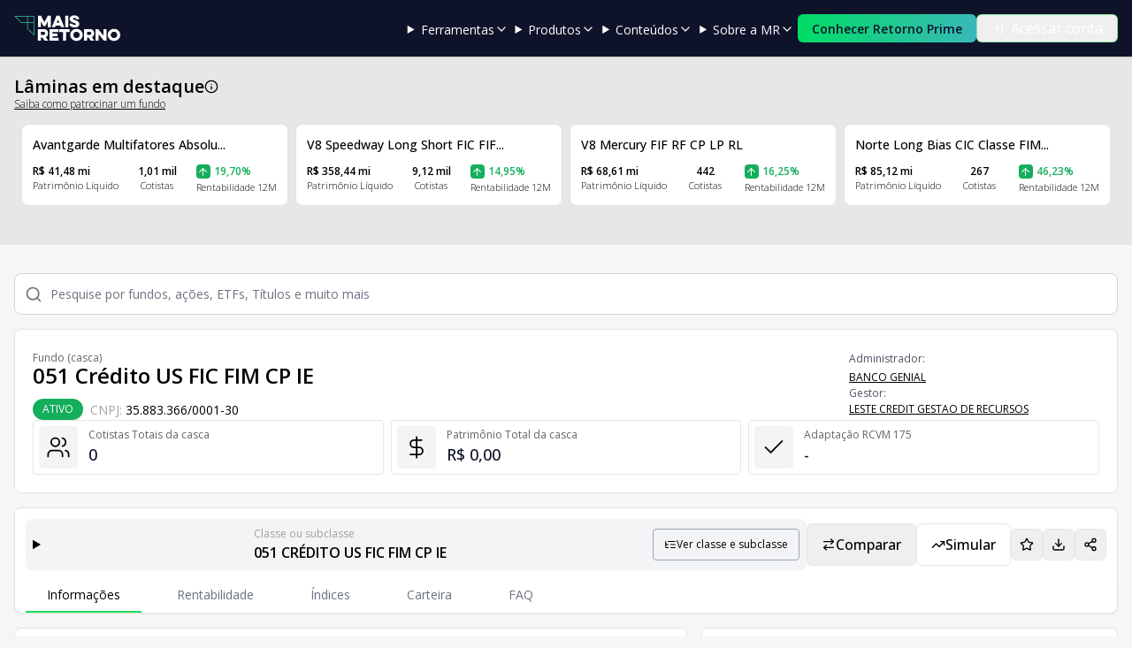

--- FILE ---
content_type: text/html; charset=utf-8
request_url: https://maisretorno.com/fundo/051-credito-us-fic-fim-cp-ie
body_size: 76452
content:
<!DOCTYPE html><html lang="pt-BR" class="__className_c89120 __variable_50a98f"><head><meta charSet="utf-8"/><meta name="viewport" content="width=device-width, initial-scale=1"/><link rel="stylesheet" href="/_next/static/css/3589a0cbd211295d.css" data-precedence="next"/><link rel="stylesheet" href="/_next/static/css/9679f71d4de11985.css" data-precedence="next"/><link rel="stylesheet" href="/_next/static/css/e5397f7d3de9e43a.css" data-precedence="next"/><link rel="stylesheet" href="https://cdn.jsdelivr.net/gh/paulirish/lite-youtube-embed@master/src/lite-yt-embed.css" data-precedence="default"/><link rel="preload" as="script" fetchPriority="low" href="/_next/static/chunks/webpack-32eceb586c1b08d3.js"/><script src="/_next/static/chunks/87c73c54-8a6ee509914814c6.js" async=""></script><script src="/_next/static/chunks/18-68c96ec16eedbc41.js" async=""></script><script src="/_next/static/chunks/main-app-01d7a55c07b77c5f.js" async=""></script><script src="/_next/static/chunks/47bf8baf-98bbddc3b581f974.js" async=""></script><script src="/_next/static/chunks/e41ef3f5-c58fc42083f72624.js" async=""></script><script src="/_next/static/chunks/76089669-26a163a85e0c7753.js" async=""></script><script src="/_next/static/chunks/cc8630ea-8285f851ee46081e.js" async=""></script><script src="/_next/static/chunks/1919-7d98c0bfffc717ea.js" async=""></script><script src="/_next/static/chunks/4405-3260ce60cef10b82.js" async=""></script><script src="/_next/static/chunks/5985-1d6dd6a207bd4130.js" async=""></script><script src="/_next/static/chunks/1430-487f37a46dca270c.js" async=""></script><script src="/_next/static/chunks/6180-7b26d6a52f3673fb.js" async=""></script><script src="/_next/static/chunks/1649-3f785e7a847e3d1c.js" async=""></script><script src="/_next/static/chunks/824-99dee3fc8d13a41b.js" async=""></script><script src="/_next/static/chunks/app/fundo/%5Bslug%5D/page-60bb023fa0e741ac.js" async=""></script><script src="/_next/static/chunks/app/fundo/%5Bslug%5D/layout-898c8748997c4eca.js" async=""></script><script src="/_next/static/chunks/2581-79e224890a843ccf.js" async=""></script><script src="/_next/static/chunks/app/layout-f3a8540a576e6db3.js" async=""></script><script src="/_next/static/chunks/app/not-found-b11d132529b4551f.js" async=""></script><link rel="preload" href="https://www.googletagmanager.com/gtm.js?id=GTM-NLZBWJ7" as="script"/><meta name="next-size-adjust" content=""/><title>Fundo 051 Crédito US FIC FIM CP IE - 35.883.366/0001-30</title><meta name="description" content="Fundo 051 Crédito US FIC FIM CP IE - 35.883.366/0001-30. Acompanhe a rentabilidade, saiba a quantidade de cotistas, patrimônio e mais."/><meta name="keywords" content="Fundo de Investimento,051 Crédito US FIC FIM CP IE,35883366000130,LESTE CREDIT GESTAO DE RECURSOS,21008985000171"/><meta name="category" content="finanças"/><link rel="canonical" href="https://maisretorno.com/fundo/051-credito-us-fic-fim-cp-ie"/><meta property="og:title" content="Fundo 051 Crédito US FIC FIM CP IE - 35.883.366/0001-30"/><meta property="og:description" content="Fundo 051 Crédito US FIC FIM CP IE - 35.883.366/0001-30. Acompanhe a rentabilidade, saiba a quantidade de cotistas, patrimônio e mais."/><meta property="og:url" content="https://maisretorno.com/fundo/051-credito-us-fic-fim-cp-ie"/><meta property="og:site_name" content="Mais Retorno"/><meta property="og:locale" content="pt-BR"/><meta property="og:image:alt" content="Fundo de Investimento - Mais Retorno"/><meta property="og:image:type" content="image/png"/><meta property="og:image" content="https://maisretorno.com/fundo/051-credito-us-fic-fim-cp-ie/opengraph-image?5c66ea3a6797f601"/><meta property="og:image:width" content="1280"/><meta property="og:image:height" content="720"/><meta property="og:type" content="website"/><meta name="twitter:card" content="summary_large_image"/><meta name="twitter:title" content="Fundo 051 Crédito US FIC FIM CP IE - 35.883.366/0001-30"/><meta name="twitter:description" content="Fundo 051 Crédito US FIC FIM CP IE - 35.883.366/0001-30. Acompanhe a rentabilidade, saiba a quantidade de cotistas, patrimônio e mais."/><meta name="twitter:image:alt" content="Fundo de Investimento - Mais Retorno"/><meta name="twitter:image:type" content="image/png"/><meta name="twitter:image" content="https://maisretorno.com/fundo/051-credito-us-fic-fim-cp-ie/twitter-image?5c66ea3a6797f601"/><meta name="twitter:image:width" content="1280"/><meta name="twitter:image:height" content="720"/><link rel="icon" href="/icon.png?7c3506bb28c31c70" type="image/png" sizes="180x180"/><link rel="apple-touch-icon" href="/apple-icon.png?7c3506bb28c31c70" type="image/png" sizes="180x180"/><script src="/_next/static/chunks/polyfills-42372ed130431b0a.js" noModule=""></script></head><body class="bg-[#f6f6f6]"><div hidden=""><!--$--><!--/$--></div><header class="sticky top-0 z-40 bg-secondary text-white shadow"><div class="container relative mx-auto flex h-16 items-center justify-between px-4"><div class="lg:hidden print:hidden"><div class="lg:hidden"><div style="--sidebar-width:16rem;--sidebar-width-icon:3rem" class="group/sidebar-wrapper flex w-full has-[[data-variant=inset]]:bg-sidebar"><div class="group peer hidden text-sidebar-foreground md:block" data-state="expanded" data-collapsible="" data-variant="sidebar" data-side="left"><div class="relative w-[--sidebar-width] bg-transparent transition-[width] duration-200 ease-linear group-data-[collapsible=offcanvas]:w-0 group-data-[side=right]:rotate-180 group-data-[collapsible=icon]:w-[--sidebar-width-icon]"></div><div class="fixed inset-y-0 z-10 hidden w-[--sidebar-width] transition-[left,right,width] duration-200 ease-linear md:flex left-0 group-data-[collapsible=offcanvas]:left-[calc(var(--sidebar-width)*-1)] group-data-[collapsible=icon]:w-[--sidebar-width-icon] group-data-[side=left]:border-r group-data-[side=right]:border-l print:hidden"><div data-sidebar="sidebar" class="flex h-full w-full flex-col bg-sidebar group-data-[variant=floating]:rounded-lg group-data-[variant=floating]:border group-data-[variant=floating]:border-sidebar-border group-data-[variant=floating]:shadow"><div data-sidebar="header" class="flex flex-col gap-2 p-2 mb-6 space-y-2 px-4 py-3"><a title="Ir para a página inicial" class="flex items-center space-x-2 p-2" href="/"><img alt="Logo Mais Retorno" width="120" height="30" decoding="async" data-nimg="1" style="color:transparent" src="/img/logo-principal.svg"/></a><div class="relative"><button class="print:hidden inline-flex items-center justify-center gap-2 whitespace-nowrap ring-offset-background focus-visible:outline-none focus-visible:ring-2 focus-visible:ring-ring focus-visible:ring-offset-2 disabled:pointer-events-none disabled:opacity-50 [&amp;_svg]:pointer-events-none [&amp;_svg]:shrink-0 bg-primary hover:bg-primary/90 group overflow-hidden w-full md:w-fit rounded-md text-secondary font-semibold text-sm px-4 h-8 transition-all duration-300 ease-out hover:scale-[1.02] hover:shadow-[0_0_15px_rgba(29,221,88,0.4)] relative" style="background:linear-gradient(90deg, #00dc65, #38b9b7, #00dc65, #38b9b7);background-size:300% 100%;animation:continuousGradientFlow 6s linear infinite"><div style="background:linear-gradient(90deg, #00dc65, #38b9b7, #00dc65);background-size:200% 100%;animation:gradientFlow 4s linear infinite" class="jsx-629f50c2e2f47133 absolute inset-0 opacity-0 group-hover:opacity-100 transition-opacity duration-300 z-0 pointer-events-none"></div><div style="background:linear-gradient(45deg, transparent 30%, rgba(255,255,255,0.5) 50%, transparent 70%);background-size:200% 200%;animation:shimmer 1.5s ease-in-out infinite" class="jsx-629f50c2e2f47133 absolute inset-0 opacity-0 group-hover:opacity-30 transition-opacity duration-300 z-0 pointer-events-none"></div><span class="jsx-629f50c2e2f47133 relative z-10">Conhecer Retorno Prime</span><div style="background:linear-gradient(90deg, #00dc65, #38b9b7)" class="jsx-629f50c2e2f47133 absolute inset-0 rounded-md pointer-events-none z-0 transition-all duration-300 blur-sm opacity-50 group-hover:blur-md group-hover:opacity-75"></div></button><style data-emotion="css 4uzmw8">@media print{.css-4uzmw8{position:absolute!important;}}.css-4uzmw8 .MuiDialog-paper{border-radius:12px;}</style></div><button class="print:hidden inline-flex items-center justify-center gap-2 whitespace-nowrap rounded-md ring-offset-background transition-colors focus-visible:outline-none focus-visible:ring-2 focus-visible:ring-ring focus-visible:ring-offset-2 disabled:pointer-events-none disabled:opacity-50 [&amp;_svg]:pointer-events-none [&amp;_svg]:shrink-0 border bg-background hover:text-accent-foreground text-base px-4 py-2 text-white hover:bg-gray-700 font-normal border-[#1ddd5880] h-8" id="signin"><svg xmlns="http://www.w3.org/2000/svg" width="14" height="14" viewBox="0 0 24 24" fill="none" stroke="currentColor" stroke-width="2" stroke-linecap="round" stroke-linejoin="round" class="lucide lucide-log-in mr-2" aria-hidden="true"><path d="m10 17 5-5-5-5"></path><path d="M15 12H3"></path><path d="M15 3h4a2 2 0 0 1 2 2v14a2 2 0 0 1-2 2h-4"></path></svg>Acessar conta</button></div><div data-sidebar="content" class="flex min-h-0 flex-1 flex-col gap-2 overflow-auto group-data-[collapsible=icon]:overflow-hidden"><div data-sidebar="group" class="relative flex w-full min-w-0 flex-col px-2 py-1"><div data-sidebar="group-label" class="flex h-8 shrink-0 items-center rounded-md px-2 text-sm font-medium text-sidebar-foreground/70 outline-none ring-sidebar-ring transition-[margin,opacity] duration-200 ease-linear focus-visible:ring-2 [&amp;&gt;svg]:size-4 [&amp;&gt;svg]:shrink-0 group-data-[collapsible=icon]:-mt-8 group-data-[collapsible=icon]:opacity-0"><button class="flex w-full items-center justify-between text-left">Ferramentas<svg xmlns="http://www.w3.org/2000/svg" width="24" height="24" viewBox="0 0 24 24" fill="none" stroke="currentColor" stroke-width="2" stroke-linecap="round" stroke-linejoin="round" class="lucide lucide-chevron-right h-4 w-4" aria-hidden="true"><path d="m9 18 6-6-6-6"></path></svg></button></div></div><div data-sidebar="group" class="relative flex w-full min-w-0 flex-col px-2 py-1"><div data-sidebar="group-label" class="flex h-8 shrink-0 items-center rounded-md px-2 text-sm font-medium text-sidebar-foreground/70 outline-none ring-sidebar-ring transition-[margin,opacity] duration-200 ease-linear focus-visible:ring-2 [&amp;&gt;svg]:size-4 [&amp;&gt;svg]:shrink-0 group-data-[collapsible=icon]:-mt-8 group-data-[collapsible=icon]:opacity-0"><button class="flex w-full items-center justify-between text-left">Produtos<svg xmlns="http://www.w3.org/2000/svg" width="24" height="24" viewBox="0 0 24 24" fill="none" stroke="currentColor" stroke-width="2" stroke-linecap="round" stroke-linejoin="round" class="lucide lucide-chevron-right h-4 w-4" aria-hidden="true"><path d="m9 18 6-6-6-6"></path></svg></button></div></div><div data-sidebar="group" class="relative flex w-full min-w-0 flex-col px-2 py-1"><div data-sidebar="group-label" class="flex h-8 shrink-0 items-center rounded-md px-2 text-sm font-medium text-sidebar-foreground/70 outline-none ring-sidebar-ring transition-[margin,opacity] duration-200 ease-linear focus-visible:ring-2 [&amp;&gt;svg]:size-4 [&amp;&gt;svg]:shrink-0 group-data-[collapsible=icon]:-mt-8 group-data-[collapsible=icon]:opacity-0"><button class="flex w-full items-center justify-between text-left">Conteúdos<svg xmlns="http://www.w3.org/2000/svg" width="24" height="24" viewBox="0 0 24 24" fill="none" stroke="currentColor" stroke-width="2" stroke-linecap="round" stroke-linejoin="round" class="lucide lucide-chevron-right h-4 w-4" aria-hidden="true"><path d="m9 18 6-6-6-6"></path></svg></button></div></div><div data-sidebar="group" class="relative flex w-full min-w-0 flex-col px-2 py-1"><div data-sidebar="group-label" class="flex h-8 shrink-0 items-center rounded-md px-2 text-sm font-medium text-sidebar-foreground/70 outline-none ring-sidebar-ring transition-[margin,opacity] duration-200 ease-linear focus-visible:ring-2 [&amp;&gt;svg]:size-4 [&amp;&gt;svg]:shrink-0 group-data-[collapsible=icon]:-mt-8 group-data-[collapsible=icon]:opacity-0"><button class="flex w-full items-center justify-between text-left">Sobre a MR<svg xmlns="http://www.w3.org/2000/svg" width="24" height="24" viewBox="0 0 24 24" fill="none" stroke="currentColor" stroke-width="2" stroke-linecap="round" stroke-linejoin="round" class="lucide lucide-chevron-right h-4 w-4" aria-hidden="true"><path d="m9 18 6-6-6-6"></path></svg></button></div></div></div></div></div></div><button class="print:hidden gap-2 whitespace-nowrap text-sm font-medium ring-offset-background transition-colors focus-visible:ring-offset-2 disabled:pointer-events-none disabled:opacity-50 [&amp;_svg]:pointer-events-none [&amp;_svg]:shrink-0 hover:text-accent-foreground h-11 w-11 inline-flex items-center justify-center rounded p-2 text-white/90 hover:bg-white/10 focus-visible:outline-none focus-visible:ring-2 focus-visible:ring-primary/60" data-sidebar="trigger"><svg xmlns="http://www.w3.org/2000/svg" width="20" height="20" viewBox="0 0 24 24" fill="none" stroke="currentColor" stroke-width="2" stroke-linecap="round" stroke-linejoin="round" class="lucide lucide-menu" aria-hidden="true"><path d="M4 12h16"></path><path d="M4 18h16"></path><path d="M4 6h16"></path></svg><span class="sr-only">Abrir menu</span></button></div></div></div><div class="absolute left-0 right-0 mx-auto w-fit lg:static lg:mx-0"><a title="Ir para a página inicial" class="block" href="/"><img alt="Logo Mais Retorno" width="120" height="30" decoding="async" data-nimg="1" style="color:transparent" src="/img/logo-principal.svg"/></a></div><nav class="hidden lg:flex items-center gap-3 xl:gap-4" aria-label="Navegação principal"><details class="group relative"><summary class="cursor-pointer list-none text-sm outline-none transition-colors hover:text-primary focus-visible:ring-2 focus-visible:ring-primary/60 rounded px-1 inline-flex items-center gap-1" aria-haspopup="menu"><span>Ferramentas</span><svg xmlns="http://www.w3.org/2000/svg" width="24" height="24" viewBox="0 0 24 24" fill="none" stroke="currentColor" stroke-width="2" stroke-linecap="round" stroke-linejoin="round" class="lucide lucide-chevron-down h-4 w-4 transition-transform duration-200 group-open:rotate-180" aria-hidden="true"><path d="m6 9 6 6 6-6"></path></svg></summary><div class="absolute left-0 mt-2 w-64 max-w-[calc(100vw-2rem)] rounded-md bg-secondary p-4 shadow-lg"><ul class="space-y-1"><li class="w-fit"><a title="Acessar Gerenciador de carteiras" class="text-sm hover:text-primary underline-offset-4 hover:underline focus:underline focus:outline-none" href="/app/carteira">Gerenciador de carteiras</a></li><li class="w-fit"><a title="Acessar Comparador de ativos" class="text-sm hover:text-primary underline-offset-4 hover:underline focus:underline focus:outline-none" href="/app/comparador-ativos">Comparador de ativos</a></li><li class="w-fit"><a title="Acessar Comparador de fundos" class="text-sm hover:text-primary underline-offset-4 hover:underline focus:underline focus:outline-none" href="/comparacao-fundos">Comparador de fundos</a></li><li class="w-fit"><a title="Acessar Simulador de carteira" class="text-sm hover:text-primary underline-offset-4 hover:underline focus:underline focus:outline-none" href="/app/simulador-rendimentos">Simulador de carteira</a></li><li class="w-fit"><a title="Acessar Ranking de fundos" class="text-sm hover:text-primary underline-offset-4 hover:underline focus:underline focus:outline-none" href="/melhores-fundos">Ranking de fundos</a></li><li class="w-fit"><a title="Acessar Lista de Ativos" class="text-sm hover:text-primary underline-offset-4 hover:underline focus:underline focus:outline-none" href="/lista-ativos">Lista de Ativos</a></li><li class="w-fit"><a title="Acessar Lista de Gestores" class="text-sm hover:text-primary underline-offset-4 hover:underline focus:underline focus:outline-none" href="/gestores">Lista de Gestores</a></li><li class="w-fit"><a title="Acessar Lista de Administradores" class="text-sm hover:text-primary underline-offset-4 hover:underline focus:underline focus:outline-none" href="/administradores">Lista de Administradores</a></li></ul></div></details><details class="group relative"><summary class="cursor-pointer list-none text-sm outline-none transition-colors hover:text-primary focus-visible:ring-2 focus-visible:ring-primary/60 rounded px-1 inline-flex items-center gap-1" aria-haspopup="menu"><span>Produtos</span><svg xmlns="http://www.w3.org/2000/svg" width="24" height="24" viewBox="0 0 24 24" fill="none" stroke="currentColor" stroke-width="2" stroke-linecap="round" stroke-linejoin="round" class="lucide lucide-chevron-down h-4 w-4 transition-transform duration-200 group-open:rotate-180" aria-hidden="true"><path d="m6 9 6 6 6-6"></path></svg></summary><div class="absolute left-1/2 -translate-x-1/2 mt-2 rounded-md bg-secondary shadow-lg w-[700px] max-w-[calc(100vw-2rem)]"><div class="grid grid-cols-3 gap-5 p-6"><div class="flex flex-col justify-between "><div class="mb-4"><p class="text-[#90939e] text-xs uppercase tracking-wide">Para Investidor Individual</p><p class="text-2xl text-[#1ddd58] mb-2">Retorno Prime</p><p class="text-gray-300 text-xs leading-relaxed mb-4">Acompanhe o desempenho de suas carteiras, compare ativos, simule investimentos e muito mais.</p><div class="space-y-2 mt-6"><a title="Acessar Gerenciador de carteiras" class="block text-sm text-white hover:text-[#1ddd58] transition-colors" href="/app/carteira">Gerenciador de carteiras</a><a title="Acessar Simulação de carteira" class="block text-sm text-white hover:text-[#1ddd58] transition-colors" href="/app/simulador-rendimentos">Simulação de carteira</a><a title="Acessar Comparador de ativos" class="block text-sm text-white hover:text-[#1ddd58] transition-colors" href="/app/comparador-ativos">Comparador de ativos</a></div></div><a title="Conhecer o Retorno Prime" class="mt-5 w-full inline-flex items-center justify-center rounded border border-green-500 bg-transparent px-3 py-1.5 text-sm text-white hover:bg-green-500 hover:text-slate-900 transition-colors" href="https://lp.maisretorno.com/retorno-prime?utm_source=site&amp;utm_medium=menu&amp;utm_content=cta_menu_produto">Conhecer o Retorno Prime</a></div><div class="flex flex-col justify-between "><div class="mb-4"><p class="text-[#90939e] text-xs uppercase tracking-wide">Para Profissionais de Investimentos</p><p class="text-2xl text-[#1ddd58] mb-2">Retorno PRO</p><p class="text-gray-300 text-xs leading-relaxed mb-4">Personalize relatórios, gerencie a carteira de clientes, personalize seus relatórios e muito mais.</p><div class="space-y-2 mt-6"><a title="Acessar Gerenciador de carteiras" class="block text-sm text-white hover:text-[#1ddd58] transition-colors" href="https://lp.maisretorno.com/retorno-pro?utm_source=site&amp;utm_medium=menu&amp;utm_content=cta_menu_produto">Gerenciador de carteiras</a><a title="Acessar Gestão de time" class="block text-sm text-white hover:text-[#1ddd58] transition-colors" href="https://lp.maisretorno.com/retorno-pro?utm_source=site&amp;utm_medium=menu&amp;utm_content=cta_menu_produto">Gestão de time</a><a title="Acessar Relatórios personalizados" class="block text-sm text-white hover:text-[#1ddd58] transition-colors" href="https://lp.maisretorno.com/retorno-pro?utm_source=site&amp;utm_medium=menu&amp;utm_content=cta_menu_produto">Relatórios personalizados</a></div></div><a title="Conhecer o Retorno PRO" class="mt-5 w-full inline-flex items-center justify-center rounded border border-green-500 bg-transparent px-3 py-1.5 text-sm text-white hover:bg-green-500 hover:text-slate-900 transition-colors" href="https://lp.maisretorno.com/retorno-pro?utm_source=site&amp;utm_medium=menu&amp;utm_content=cta_menu_produto">Conhecer o Retorno PRO</a></div><div class="flex flex-col justify-between border-l border-gray-600 pl-6"><div class="mb-4"><p class="text-[#90939e] text-xs uppercase tracking-wide">Para negócios</p><div class="space-y-2 mt-6"><a title="Acessar Retorno ADS" class="block text-sm text-white hover:text-[#1ddd58] transition-colors" href="https://lp.maisretorno.com/retorno-ads">Retorno ADS</a><a title="Acessar Comparador White Label" class="block text-sm text-white hover:text-[#1ddd58] transition-colors" href="https://lp.maisretorno.com/white-label">Comparador White Label</a><a title="Acessar API de Dados" class="block text-sm text-white hover:text-[#1ddd58] transition-colors" href="https://lp.maisretorno.com/api">API de Dados</a></div></div></div></div></div></details><details class="group relative"><summary class="cursor-pointer list-none text-sm outline-none transition-colors hover:text-primary focus-visible:ring-2 focus-visible:ring-primary/60 rounded px-1 inline-flex items-center gap-1" aria-haspopup="menu"><span>Conteúdos</span><svg xmlns="http://www.w3.org/2000/svg" width="24" height="24" viewBox="0 0 24 24" fill="none" stroke="currentColor" stroke-width="2" stroke-linecap="round" stroke-linejoin="round" class="lucide lucide-chevron-down h-4 w-4 transition-transform duration-200 group-open:rotate-180" aria-hidden="true"><path d="m6 9 6 6 6-6"></path></svg></summary><div class="absolute left-0 mt-2 w-64 max-w-[calc(100vw-2rem)] rounded-md bg-secondary p-4 shadow-lg"><div class="space-y-4"><div class="space-y-2"><ul class="space-y-1"><li class="w-fit"><a title="Acessar Glossário" class="text-sm hover:text-primary underline-offset-4 hover:underline focus:underline focus:outline-none" href="/portal/glossario-financas-investimentos">Glossário</a></li><li class="w-fit"><a title="Acessar Podcasts" class="text-sm hover:text-primary underline-offset-4 hover:underline focus:underline focus:outline-none" href="/portal/retornocast">Podcasts</a></li><li class="w-fit"><a title="Acessar Vídeos" class="text-sm hover:text-primary underline-offset-4 hover:underline focus:underline focus:outline-none" href="/videos">Vídeos</a></li></ul></div><div class="space-y-2"><p class="text-xs font-medium text-primary">Treinamentos</p><ul class="space-y-1"><li class="w-fit"><a title="Acessar Curso Completo sobre Fundos" class="text-sm hover:text-primary underline-offset-4 hover:underline focus:underline focus:outline-none" href="https://lp.maisretorno.com/como-investir-melhores-fundos-v01">Curso Completo sobre Fundos</a></li></ul></div><div class="space-y-2"><p class="text-xs font-medium text-primary">Planilhas gratuitas</p><ul class="space-y-1"><li class="w-fit"><a title="Acessar Carteira de radar de Ações" class="text-sm hover:text-primary underline-offset-4 hover:underline focus:underline focus:outline-none" href="https://lp.maisretorno.com/planilhas-carteira-acoes-01">Carteira de radar de Ações</a></li><li class="w-fit"><a title="Acessar Relatório de Fundos" class="text-sm hover:text-primary underline-offset-4 hover:underline focus:underline focus:outline-none" href="https://lp.maisretorno.com/planilhas-relatorio-fundos-01">Relatório de Fundos</a></li></ul></div></div></div></details><details class="group relative"><summary class="cursor-pointer list-none text-sm outline-none transition-colors hover:text-primary focus-visible:ring-2 focus-visible:ring-primary/60 rounded px-1 inline-flex items-center gap-1" aria-haspopup="menu"><span>Sobre a MR</span><svg xmlns="http://www.w3.org/2000/svg" width="24" height="24" viewBox="0 0 24 24" fill="none" stroke="currentColor" stroke-width="2" stroke-linecap="round" stroke-linejoin="round" class="lucide lucide-chevron-down h-4 w-4 transition-transform duration-200 group-open:rotate-180" aria-hidden="true"><path d="m6 9 6 6 6-6"></path></svg></summary><div class="absolute left-0 mt-2 w-64 max-w-[calc(100vw-2rem)] rounded-md bg-secondary p-4 shadow-lg"><ul class="space-y-1"><li class="w-fit"><a title="Acessar Quem somos" class="text-sm hover:text-primary underline-offset-4 hover:underline focus:underline focus:outline-none" href="https://sobre.maisretorno.com">Quem somos</a></li><li class="w-fit"><a title="Acessar Trabalhe Conosco" class="text-sm hover:text-primary underline-offset-4 hover:underline focus:underline focus:outline-none" href="https://sobre.maisretorno.com/vagas">Trabalhe Conosco</a></li><li class="w-fit"><a title="Acessar Contato" class="text-sm hover:text-primary underline-offset-4 hover:underline focus:underline focus:outline-none" href="https://sobre.maisretorno.com/contato">Contato</a></li><li class="w-fit"><a title="Acessar Política de Privacidade" class="text-sm hover:text-primary underline-offset-4 hover:underline focus:underline focus:outline-none" href="https://sobre.maisretorno.com/portal-privacidade">Política de Privacidade</a></li><li class="w-fit"><a title="Acessar Termos de uso" class="text-sm hover:text-primary underline-offset-4 hover:underline focus:underline focus:outline-none" href="/termos-de-uso">Termos de uso</a></li></ul></div></details><div class="relative"><button class="print:hidden inline-flex items-center justify-center gap-2 whitespace-nowrap ring-offset-background focus-visible:outline-none focus-visible:ring-2 focus-visible:ring-ring focus-visible:ring-offset-2 disabled:pointer-events-none disabled:opacity-50 [&amp;_svg]:pointer-events-none [&amp;_svg]:shrink-0 bg-primary hover:bg-primary/90 group overflow-hidden w-full md:w-fit rounded-md text-secondary font-semibold text-sm px-4 h-8 transition-all duration-300 ease-out hover:scale-[1.02] hover:shadow-[0_0_15px_rgba(29,221,88,0.4)] relative" style="background:linear-gradient(90deg, #00dc65, #38b9b7, #00dc65, #38b9b7);background-size:300% 100%;animation:continuousGradientFlow 6s linear infinite"><div style="background:linear-gradient(90deg, #00dc65, #38b9b7, #00dc65);background-size:200% 100%;animation:gradientFlow 4s linear infinite" class="jsx-629f50c2e2f47133 absolute inset-0 opacity-0 group-hover:opacity-100 transition-opacity duration-300 z-0 pointer-events-none"></div><div style="background:linear-gradient(45deg, transparent 30%, rgba(255,255,255,0.5) 50%, transparent 70%);background-size:200% 200%;animation:shimmer 1.5s ease-in-out infinite" class="jsx-629f50c2e2f47133 absolute inset-0 opacity-0 group-hover:opacity-30 transition-opacity duration-300 z-0 pointer-events-none"></div><span class="jsx-629f50c2e2f47133 relative z-10">Conhecer Retorno Prime</span><div style="background:linear-gradient(90deg, #00dc65, #38b9b7)" class="jsx-629f50c2e2f47133 absolute inset-0 rounded-md pointer-events-none z-0 transition-all duration-300 blur-sm opacity-50 group-hover:blur-md group-hover:opacity-75"></div></button><style data-emotion="css 4uzmw8">@media print{.css-4uzmw8{position:absolute!important;}}.css-4uzmw8 .MuiDialog-paper{border-radius:12px;}</style></div><button class="print:hidden inline-flex items-center justify-center gap-2 whitespace-nowrap rounded-md ring-offset-background transition-colors focus-visible:outline-none focus-visible:ring-2 focus-visible:ring-ring focus-visible:ring-offset-2 disabled:pointer-events-none disabled:opacity-50 [&amp;_svg]:pointer-events-none [&amp;_svg]:shrink-0 border bg-background hover:text-accent-foreground text-base px-4 py-2 text-white hover:bg-gray-700 font-normal border-[#1ddd5880] h-8" id="signin"><svg xmlns="http://www.w3.org/2000/svg" width="14" height="14" viewBox="0 0 24 24" fill="none" stroke="currentColor" stroke-width="2" stroke-linecap="round" stroke-linejoin="round" class="lucide lucide-log-in mr-2" aria-hidden="true"><path d="m10 17 5-5-5-5"></path><path d="M15 12H3"></path><path d="M15 3h4a2 2 0 0 1 2 2v14a2 2 0 0 1-2 2h-4"></path></svg>Acessar conta</button></nav></div></header><div class="print:hidden w-full"><div class="w-full min-h-[250px] sm:min-h-[180px]"><div class="bg-[#e7e7e7]"><div class="container pt-6 pb-1"><div class="print:hidden mb-10"><div class="print:hidden leading-5 flex flex-col"><div class="flex items-center gap-1"><span class="text-xl font-semibold">Lâminas em destaque</span><span class="flex items-center gap-1" style="font-size:14px" data-state="closed"><svg xmlns="http://www.w3.org/2000/svg" width="16" height="16" viewBox="0 0 24 24" fill="none" stroke="currentColor" stroke-width="2" stroke-linecap="round" stroke-linejoin="round" class="lucide lucide-info" aria-hidden="true"><circle cx="12" cy="12" r="10"></circle><path d="M12 16v-4"></path><path d="M12 8h.01"></path></svg></span></div><a href="https://lp.maisretorno.com/retorno-ads" title="Acessar &quot;Retorno Ads&quot;" target="_blank" rel="nofollow" class="font-light text-xs underline">Saiba como patrocinar um fundo</a></div><ul class="grid grid-cols-12 gap-2 mt-3 px-2"><!--$?--><template id="B:0"></template><div class="text-card-foreground rounded-lg border border-[#E3E3E3] bg-white relative break-inside-avoid-page p-4 space-y-2 col-span-12 md:col-span-6 lg:col-span-3"><div class="animate-pulse rounded-md bg-gray-200 h-5 w-32"></div><div class="animate-pulse rounded-md bg-gray-200 h-6 w-48"></div></div><div class="text-card-foreground rounded-lg border border-[#E3E3E3] bg-white relative break-inside-avoid-page p-4 space-y-2 col-span-12 md:col-span-6 lg:col-span-3"><div class="animate-pulse rounded-md bg-gray-200 h-5 w-32"></div><div class="animate-pulse rounded-md bg-gray-200 h-6 w-48"></div></div><div class="text-card-foreground rounded-lg border border-[#E3E3E3] bg-white relative break-inside-avoid-page p-4 space-y-2 col-span-12 md:col-span-6 lg:col-span-3"><div class="animate-pulse rounded-md bg-gray-200 h-5 w-32"></div><div class="animate-pulse rounded-md bg-gray-200 h-6 w-48"></div></div><div class="text-card-foreground rounded-lg border border-[#E3E3E3] bg-white relative break-inside-avoid-page p-4 space-y-2 col-span-12 md:col-span-6 lg:col-span-3"><div class="animate-pulse rounded-md bg-gray-200 h-5 w-32"></div><div class="animate-pulse rounded-md bg-gray-200 h-6 w-48"></div></div><!--/$--></ul></div></div></div></div></div><div class="space-y-4 container py-8"><div><div class="relative print:hidden "><div class="relative w-full h-fit"><svg stroke="currentColor" fill="none" stroke-width="2" viewBox="0 0 24 24" stroke-linecap="round" stroke-linejoin="round" class="absolute left-3 top-1/2 -translate-y-1/2 text-gray-500" height="20" width="20" xmlns="http://www.w3.org/2000/svg"><circle cx="11" cy="11" r="8"></circle><line x1="21" y1="21" x2="16.65" y2="16.65"></line></svg><input placeholder="Pesquise por fundos, ações, ETFs, Títulos e muito mais" class="w-full rounded-lg border border-gray-300 py-3 pl-10 pr-10 text-sm placeholder-gray-500 focus:border-primary focus:ring-2 focus:ring-primary disabled:cursor-not-allowed disabled:opacity-50 bg-white text-gray-900"/><div class="absolute right-3 top-1/2 -translate-y-1/2"></div></div><div class="absolute left-0 top-full w-full z-50"></div></div></div><main class="space-y-4"><script type="application/ld+json">{"@context":"https://schema.org","@type":"Organization","@id":"https://www.maisretorno.com/#organization","name":"Mais Retorno","alternateName":"Mais Retorno MR","url":"https://www.maisretorno.com/","description":"A Mais Retorno é um portal completo sobre o mercado financeiro com notícias, análises e uma base de fundos com mais de 35 mil opções.","logo":{"@type":"ImageObject","url":"https://maisretorno.com/assets/mr-logo-seo.png","width":"112","height":"112"},"address":{"@type":"PostalAddress","streetAddress":"R. da Consolação, 2302 - Consolação","addressLocality":"São Paulo","addressRegion":"SP","postalCode":"01301-000","addressCountry":"BR"},"sameAs":["https://www.facebook.com/maisretorno","https://www.instagram.com/mais_retorno/","https://www.linkedin.com/company/maisretorno","https://www.youtube.com/maisretorno","https://x.com/mais_retorno"]}</script><script type="application/ld+json">{"@context":"https://schema.org","@type":"WebPage","@id":"https://maisretorno.com/fundo/051-credito-us-fic-fim-cp-ie#webpage","url":"https://maisretorno.com/fundo/051-credito-us-fic-fim-cp-ie","name":"051 CRÉDITO US FUNDO DE INVESTIMENTO EM COTAS DE FUNDOS DE INVESTIMENTO MULTIMERCADO CRÉD PRIV IE — Lâmina","publisher":{"@id":"https://www.maisretorno.com/#organization"},"breadcrumb":{"@id":"https://maisretorno.com/fundo/051-credito-us-fic-fim-cp-ie#breadcrumbs"},"about":{"@id":"https://maisretorno.com/fundo/051-credito-us-fic-fim-cp-ie#fund-casca"},"mainEntity":{"@id":"https://maisretorno.com/fundo/051-credito-us-fic-fim-cp-ie#fund-casca"},"inLanguage":"pt-BR","datePublished":"2021-08-05","dateModified":"2024-08-27","description":"Acompanhe rentabilidade, cotas, patrimônio e informações regulatórias do 051 CRÉDITO US FUNDO DE INVESTIMENTO EM COTAS DE FUNDOS DE INVESTIMENTO MULTIMERCADO CRÉD PRIV IE no Mais Retorno.","image":{"@type":"ImageObject","url":"https://maisretorno.com/api/nextjs/resize-image?src=https://maisretorno.com/assets/mr-logo-bgazul-1000x1000-1629306429.png&w=1200&h=675","width":"1200","height":"675","name":"051 CRÉDITO US FUNDO DE INVESTIMENTO EM COTAS DE FUNDOS DE INVESTIMENTO MULTIMERCADO CRÉD PRIV IE"}}</script><script type="application/ld+json">{"@context":"https://schema.org","@type":"BreadcrumbList","@id":"https://maisretorno.com/fundo/051-credito-us-fic-fim-cp-ie#breadcrumbs","itemListElement":[{"@type":"ListItem","position":1,"name":"Início","item":"https://www.maisretorno.com/"},{"@type":"ListItem","position":2,"name":"Fundos","item":"https://maisretorno.com/melhores-fundos"},{"@type":"ListItem","position":3,"name":"051 Crédito US FIC FIM CP IE","item":"https://maisretorno.com/fundo/051-credito-us-fic-fim-cp-ie"}]}</script><script type="application/ld+json">{"@context":"https://schema.org","@type":"InvestmentFund","@id":"https://maisretorno.com/fundo/051-credito-us-fic-fim-cp-ie","name":"051 Crédito US FIC FIM CP IE","url":"https://maisretorno.com/fundo/051-credito-us-fic-fim-cp-ie","identifier":{"@type":"PropertyValue","name":"CNPJ","value":"35.883.366/0001-30"},"audience":{"@type":"Audience","audienceType":"Qualificado"},"description":"Fundo Multimercado Investimento no Exterior Investimento no Exterior com estrutura de casca e classes, administrado por BANCO GENIAL e gerido por LESTE CREDIT GESTAO DE RECURSOS.","category":"Multimercado Investimento no Exterior Investimento no Exterior","provider":[{"@type":"Organization","name":"LESTE CREDIT GESTAO DE RECURSOS","legalName":"LESTE CREDIT GESTAO DE RECURSOS","taxID":"21.008.985/0001-71","url":"https://maisretorno.com/gestores/leste-credit-gestao-de-recursos","description":"Gestora do fundo."}],"broker":[{"@type":"Organization","name":"BANCO GENIAL","taxID":"45.246.410/0001-55","url":"https://maisretorno.com/administradores/banco-genial","description":"Administrador do fundo."}],"additionalProperty":[{"@type":"PropertyValue","name":"Status","value":"CANCELADA"},{"@type":"PropertyValue","name":"Benchmark","value":"CDI"}]}</script><script type="application/ld+json">{"@context":"https://schema.org","@type":"InvestmentFund","id":"https://maisretorno.com/fundo/051-credito-us-fic-fim-cp-ie?id=35883366000130:fi#051-credito-us-fic-fim-cp-ie","url":"https://maisretorno.com/fundo/051-credito-us-fic-fim-cp-ie?id=35883366000130:fi#051-credito-us-fic-fim-cp-ie","name":"051 CRÉDITO US FIC FIM CP IE","identifier":{"@type":"PropertyValue","name":"CNPJ","value":"35.883.366/0001-30"},"additionalProperty":[{"@type":"PropertyValue","name":"Fundo Casca","value":"051 Crédito US FIC FIM CP IE"},{"@type":"PropertyValue","name":"CNPJ Casca","value":"35.883.366/0001-30"}]}</script><script type="application/ld+json">{"@context":"https://schema.org","@type":"FAQPage","@id":"#faq","mainEntity":[{"@type":"Question","name":"Qual a estrutura desse fundo?","acceptedAnswer":{"@type":"Answer","text":"O fundo opera em estrutura de casca, com classes e, quando aplicável, subclasses. Cada classe pode ter taxas, prazos de cotização e público-alvo próprios."}},{"@type":"Question","name":"Quantos cotistas o fundo tem?","acceptedAnswer":{"@type":"Answer","text":"O fundo consolida os cotistas de todas as suas classes; cada classe pode ter uma base específica."}},{"@type":"Question","name":"Qual a diferença entre Fundo (casca), Classe e Subclasse?","acceptedAnswer":{"@type":"Answer","text":"A casca é a entidade principal. Classes organizam grupos de investidores com condições e taxas próprias; subclasses refinam essas condições dentro de uma classe."}},{"@type":"Question","name":"Quem administra e quem gere este fundo?","acceptedAnswer":{"@type":"Answer","text":"Este fundo é administrado pela BANCO GENIAL e gerido pela LESTE CREDIT GESTAO DE RECURSOS."}},{"@type":"Question","name":"Qual o benchmark do fundo?","acceptedAnswer":{"@type":"Answer","text":"O fundo utiliza o CDI como benchmark de referência de desempenho."}}]}</script><script type="application/ld+json">{"@context":"https://schema.org","@type":"ItemList","@id":"#site-navigation","name":"Navegação do Site","itemListElement":[{"@type":"ListItem","position":1,"name":"Gerenciador de Carteiras","url":"https://maisretorno.com/app/carteira"},{"@type":"ListItem","position":2,"name":"Comparador de Ativos","url":"https://maisretorno.com/app/comparador-ativos"},{"@type":"ListItem","position":3,"name":"Comparador de Fundos","url":"https://maisretorno.com/comparacao-fundos"},{"@type":"ListItem","position":4,"name":"Simulador de Carteira","url":"https://maisretorno.com/app/simulador-rendimentos"}]}</script><section class="text-card-foreground p-5 rounded-lg border border-[#E3E3E3] bg-white relative break-inside-avoid-page flex gap-6 items-center justify-between flex-wrap"><div class="space-y-4"><div class="leading-5"><span class="text-xs text-text-secondary">Fundo (casca)</span><h1 class="text-2xl font-semibold text-text mt-0">051 Crédito US FIC FIM CP IE</h1></div><div class="flex items-center space-x-2"><div class="inline-flex items-center rounded-full border px-2.5 py-0.5 text-xs transition-colors focus:outline-none focus:ring-2 focus:ring-ring focus:ring-offset-2 border-transparent hover:bg-primary/80 bg-[#14ae5c] text-white">ATIVO</div><span class="text-sm"><span class="text-text-light">CNPJ: </span>35.883.366/0001-30</span></div></div><div class="text-sm lg:pr-20"><h2 class="text-gray-600 text-xs">Administrador:</h2><a class="w-fit underline text-xs" title="Ver informações do administrador BANCO GENIAL" href="/administradores/banco-genial">BANCO GENIAL</a><h2 class="text-xs text-gray-600">Gestor:</h2><div class="flex flex-col gap-1 text-sm"><div class="flex flex-col"><a class="w-fit underline text-xs" title="Ver informações do gestor LESTE CREDIT GESTAO DE RECURSOS" href="/gestores/leste-credit-gestao-de-recursos">LESTE CREDIT GESTAO DE RECURSOS</a></div></div></div><ul class="w-full grid grid-cols-1 sm:grid-cols-3 gap-2"><li class="p-1.5 flex items-center space-x-1 sm:space-x-3 rounded border bg-white"><div class="p-1 sm:p-2 py-3 rounded bg-gray-100"><svg xmlns="http://www.w3.org/2000/svg" width="24" height="24" viewBox="0 0 24 24" fill="none" stroke="currentColor" stroke-width="1.5" stroke-linecap="round" stroke-linejoin="round" class="lucide lucide-users h-6 sm:h-8 w-6 sm:w-7" aria-hidden="true"><path d="M16 21v-2a4 4 0 0 0-4-4H6a4 4 0 0 0-4 4v2"></path><path d="M16 3.128a4 4 0 0 1 0 7.744"></path><path d="M22 21v-2a4 4 0 0 0-3-3.87"></path><circle cx="9" cy="7" r="4"></circle></svg></div><div class="leading-4"><p class="text-xs text-text-secondary">Cotistas Totais da casca</p><span class="text-lg font-medium text-text-primary">0</span></div></li><li class="p-1.5 flex items-center space-x-1 sm:space-x-3 rounded border bg-white"><div class="p-1 sm:p-2 py-3 rounded bg-gray-100"><svg xmlns="http://www.w3.org/2000/svg" width="24" height="24" viewBox="0 0 24 24" fill="none" stroke="currentColor" stroke-width="1.5" stroke-linecap="round" stroke-linejoin="round" class="lucide lucide-dollar-sign h-6 sm:h-8 w-6 sm:w-7" aria-hidden="true"><line x1="12" x2="12" y1="2" y2="22"></line><path d="M17 5H9.5a3.5 3.5 0 0 0 0 7h5a3.5 3.5 0 0 1 0 7H6"></path></svg></div><div class="leading-4"><p class="text-xs text-text-secondary">Patrimônio Total da casca</p><span class="text-lg font-medium text-text-primary">R$ 0,00</span></div></li><li class="p-1.5 flex items-center space-x-1 sm:space-x-3 rounded border bg-white"><div class="p-1 sm:p-2 py-3 rounded bg-gray-100"><svg xmlns="http://www.w3.org/2000/svg" width="24" height="24" viewBox="0 0 24 24" fill="none" stroke="currentColor" stroke-width="1.5" stroke-linecap="round" stroke-linejoin="round" class="lucide lucide-check h-6 sm:h-8 w-6 sm:w-7" aria-hidden="true"><path d="M20 6 9 17l-5-5"></path></svg></div><div class="leading-4"><p class="text-xs text-text-secondary">Adaptação RCVM 175</p><span class="text-lg font-medium text-text-primary">-</span></div></li></ul></section><section class="space-y-4"><div class="rounded-t-lg border border-[#E3E3E3] bg-white p-3 flex items-center justify-between flex-wrap gap-4"><div class="sr-only"><h2>Classes e Subclasses do Fundo</h2><p>Lista completa de classes e subclasses disponíveis, incluindo informações sobre patrimônio líquido e número de cotistas.</p><table class="w-full" role="table" aria-label="Tabela de classes de fundos de investimento"><thead><tr><th scope="col" class="text-left">Classes</th><th scope="col" class="text-right"><span class="hidden sm:inline">Patrimônio Líquido</span><span class="sm:hidden">PL</span></th><th scope="col" class="text-right">Cotistas</th></tr></thead><tbody><tr id="051 CRÉDITO US FIC FIM CP IE"><td class="px-1 sm:px-3 py-2 "><span class="text-2xs text-text-secondary block mb-0.5">Classe</span><div class="flex flex-col"><a href="/fundo/051-credito-us-fic-fim-cp-ie?id=35883366000130:fi#051-credito-us-fic-fim-cp-ie" class="text-xs sm:text-xs underline text-left hover:text-primary transition-colors font-medium">051 CRÉDITO US FIC FIM CP IE</a></div></td><td class="px-1 sm:px-3 py-2 text-right"><span class="text-xs sm:text-xs text-right text-gray-900 whitespace-nowrap" title="Patrimônio líquido: null" content="null">R$ 0,00</span></td><td class="px-1 sm:px-3 py-2 text-right"><span class="text-xs sm:text-xs text-right text-gray-900">0</span></td><td class="hidden sm:table-cell"><svg xmlns="http://www.w3.org/2000/svg" width="14" height="14" viewBox="0 0 24 24" fill="none" stroke="currentColor" stroke-width="2" stroke-linecap="round" stroke-linejoin="round" class="lucide lucide-chevron-right" aria-hidden="true"><path d="m9 18 6-6-6-6"></path></svg></td></tr></tbody></table></div><details class="flex-1 relative group"><summary class="flex justify-between items-center gap-2 flex-wrap bg-gray-100 p-2 rounded-lg cursor-pointer list-none hover:bg-gray-200 transition-colors"><div><p class="text-xs text-text-light">Classe ou subclasse</p><h2 class="font-semibold">051 CRÉDITO US FIC FIM CP IE</h2></div><span class="border border-gray-400 rounded p-3 py-2 text-xs flex items-center gap-2"><svg xmlns="http://www.w3.org/2000/svg" width="14" height="14" viewBox="0 0 24 24" fill="none" stroke="currentColor" stroke-width="2" stroke-linecap="round" stroke-linejoin="round" class="lucide lucide-list-tree" aria-hidden="true"><path d="M21 12h-8"></path><path d="M21 6H8"></path><path d="M21 18h-8"></path><path d="M3 6v4c0 1.1.9 2 2 2h3"></path><path d="M3 10v6c0 1.1.9 2 2 2h3"></path></svg>Ver classe e subclasse</span></summary><div class="hidden absolute left-1/2 -translate-x-1/2 top-full mt-2 w-[800px] max-w-[calc(100vw-2rem)] z-20"><div class="bg-white border border-gray-200 rounded-lg shadow-lg p-4"><div class="flex flex-col mb-4"><span class="font-semibold">Selecione uma classe ou sub-classe</span><span class="text-text-secondary text-xs">Selecione uma classe para ver dados como cotas, cotistas, liquidez e outros.</span></div><div class="border rounded-lg overflow-hidden max-h-[60vh] overflow-y-auto"><table class="w-full" role="table" aria-label="Tabela de classes de fundos de investimento"><thead class="bg-gray-50 text-secondary text-xs sm:text-xs sticky top-0 z-10"><tr><th scope="col" class="px-2 sm:px-4 py-2 text-left font-medium">Classes</th><th scope="col" class="px-2 sm:px-4 py-2 text-right font-medium"><span class="hidden sm:inline">Patrimônio Líquido</span><span class="sm:hidden">PL</span></th><th scope="col" class="px-2 sm:px-4 py-2 text-right font-medium">Cotistas</th><th class="px-1 sm:px-3 py-2 hidden sm:table-cell"></th></tr></thead><tbody class="divide-y divide-gray-200"><tr id="051 CRÉDITO US FIC FIM CP IE" class="bg-white hover:bg-gray-50 transition-colors duration-200"><td class="px-1 sm:px-3 py-2 "><span class="text-2xs text-text-secondary block mb-0.5">Classe</span><div class="flex flex-col"><a href="/fundo/051-credito-us-fic-fim-cp-ie?id=35883366000130:fi#051-credito-us-fic-fim-cp-ie" class="text-xs sm:text-xs underline text-left hover:text-primary transition-colors font-medium">051 CRÉDITO US FIC FIM CP IE</a></div></td><td class="px-1 sm:px-3 py-2 text-right"><span class="text-xs sm:text-xs text-right text-gray-900 whitespace-nowrap" title="Patrimônio líquido: null" content="null">R$ 0,00</span></td><td class="px-1 sm:px-3 py-2 text-right"><span class="text-xs sm:text-xs text-right text-gray-900">0</span></td><td class="p-1 hidden sm:table-cell"><svg xmlns="http://www.w3.org/2000/svg" width="14" height="14" viewBox="0 0 24 24" fill="none" stroke="currentColor" stroke-width="2" stroke-linecap="round" stroke-linejoin="round" class="lucide lucide-chevron-right" aria-hidden="true"><path d="m9 18 6-6-6-6"></path></svg></td></tr></tbody></table></div></div></div></details><div class="flex items-center gap-2 flex-wrap"><button class="print:hidden inline-flex items-center justify-center whitespace-nowrap rounded-md ring-offset-background transition-colors focus-visible:outline-none focus-visible:ring-2 focus-visible:ring-ring focus-visible:ring-offset-2 disabled:pointer-events-none disabled:opacity-50 [&amp;_svg]:pointer-events-none [&amp;_svg]:shrink-0 border bg-background hover:bg-accent hover:text-accent-foreground text-base font-medium h-12 px-4 py-2 gap-2" type="button" aria-haspopup="dialog" aria-expanded="false" aria-controls="radix-_R_35qaupfivbb_" data-state="closed"><svg xmlns="http://www.w3.org/2000/svg" width="24" height="24" viewBox="0 0 24 24" fill="none" stroke="currentColor" stroke-width="2" stroke-linecap="round" stroke-linejoin="round" class="lucide lucide-arrow-right-left h-4 w-4" aria-hidden="true"><path d="m16 3 4 4-4 4"></path><path d="M20 7H4"></path><path d="m8 21-4-4 4-4"></path><path d="M4 17h16"></path></svg>Comparar</button><a target="_blank" rel="noopener noreferrer" class="print:hidden inline-flex items-center justify-center whitespace-nowrap rounded-md ring-offset-background transition-colors focus-visible:outline-none focus-visible:ring-2 focus-visible:ring-ring focus-visible:ring-offset-2 disabled:pointer-events-none disabled:opacity-50 [&amp;_svg]:pointer-events-none [&amp;_svg]:shrink-0 border bg-background hover:bg-accent hover:text-accent-foreground text-base font-medium h-12 px-4 py-2 gap-2" href="/app/simulador-rendimentos/novo?asset_identifier=35883366000130:fi"><svg xmlns="http://www.w3.org/2000/svg" width="24" height="24" viewBox="0 0 24 24" fill="none" stroke="currentColor" stroke-width="2" stroke-linecap="round" stroke-linejoin="round" class="lucide lucide-trending-up h-4 w-4" aria-hidden="true"><path d="M16 7h6v6"></path><path d="m22 7-8.5 8.5-5-5L2 17"></path></svg>Simular</a><div class="flex gap-1"><span class="flex items-center gap-1" style="font-size:14px" data-state="closed"><button class="print:hidden inline-flex items-center justify-center gap-2 whitespace-nowrap rounded-md ring-offset-background transition-colors focus-visible:outline-none focus-visible:ring-2 focus-visible:ring-ring focus-visible:ring-offset-2 disabled:pointer-events-none disabled:opacity-50 [&amp;_svg]:pointer-events-none [&amp;_svg]:shrink-0 border bg-background hover:bg-accent hover:text-accent-foreground text-base font-medium h-9 w-9" title="Adicionar aos favoritos" aria-label="Adicionar aos favoritos"><svg xmlns="http://www.w3.org/2000/svg" width="24" height="24" viewBox="0 0 24 24" fill="none" stroke="currentColor" stroke-width="2" stroke-linecap="round" stroke-linejoin="round" class="lucide lucide-star h-4 w-4" aria-hidden="true"><path d="M11.525 2.295a.53.53 0 0 1 .95 0l2.31 4.679a2.123 2.123 0 0 0 1.595 1.16l5.166.756a.53.53 0 0 1 .294.904l-3.736 3.638a2.123 2.123 0 0 0-.611 1.878l.882 5.14a.53.53 0 0 1-.771.56l-4.618-2.428a2.122 2.122 0 0 0-1.973 0L6.396 21.01a.53.53 0 0 1-.77-.56l.881-5.139a2.122 2.122 0 0 0-.611-1.879L2.16 9.795a.53.53 0 0 1 .294-.906l5.165-.755a2.122 2.122 0 0 0 1.597-1.16z"></path></svg></button></span><button class="print:hidden inline-flex items-center justify-center gap-2 whitespace-nowrap rounded-md ring-offset-background transition-colors focus-visible:outline-none focus-visible:ring-2 focus-visible:ring-ring focus-visible:ring-offset-2 disabled:pointer-events-none disabled:opacity-50 [&amp;_svg]:pointer-events-none [&amp;_svg]:shrink-0 border bg-background hover:bg-accent hover:text-accent-foreground text-base font-medium h-9 w-9" title="Baixar PDF da página" aria-label="Baixar PDF da página"><svg xmlns="http://www.w3.org/2000/svg" width="24" height="24" viewBox="0 0 24 24" fill="none" stroke="currentColor" stroke-width="2" stroke-linecap="round" stroke-linejoin="round" class="lucide lucide-download h-4 w-4" aria-hidden="true"><path d="M12 15V3"></path><path d="M21 15v4a2 2 0 0 1-2 2H5a2 2 0 0 1-2-2v-4"></path><path d="m7 10 5 5 5-5"></path></svg></button><button class="print:hidden inline-flex items-center justify-center gap-2 whitespace-nowrap rounded-md ring-offset-background transition-colors focus-visible:outline-none focus-visible:ring-2 focus-visible:ring-ring focus-visible:ring-offset-2 disabled:pointer-events-none disabled:opacity-50 [&amp;_svg]:pointer-events-none [&amp;_svg]:shrink-0 border bg-background hover:bg-accent hover:text-accent-foreground text-base font-medium h-9 w-9" title="Compartilhar em redes sociais" aria-label="Compartilhar em redes sociais" type="button" aria-haspopup="dialog" aria-expanded="false" aria-controls="radix-_R_1n5qaupfivbb_" data-state="closed"><svg xmlns="http://www.w3.org/2000/svg" width="24" height="24" viewBox="0 0 24 24" fill="none" stroke="currentColor" stroke-width="2" stroke-linecap="round" stroke-linejoin="round" class="lucide lucide-share2 lucide-share-2 h-4 w-4" aria-hidden="true"><circle cx="18" cy="5" r="3"></circle><circle cx="6" cy="12" r="3"></circle><circle cx="18" cy="19" r="3"></circle><line x1="8.59" x2="15.42" y1="13.51" y2="17.49"></line><line x1="15.41" x2="8.59" y1="6.51" y2="10.49"></line></svg></button></div></div></div><div class="sticky top-16 z-10 bg-white border border-t-0 border-[#E3E3E3] shadow-sm rounded-b-lg print:hidden" style="margin-top:-4px"><div class="container mx-auto px-3"><nav role="navigation" aria-label="Seções da página"><ul class="flex space-x-4 overflow-x-auto"><li><a href="#visao-geral" class="flex items-center gap-2 p-6 py-2 border-b-2 text-sm transition-colors border-primary">Informações</a></li><li><a href="#rentabilidade" class="flex items-center gap-2 p-6 py-2 border-b-2 text-sm transition-colors text-gray-500 border-transparent hover:text-gray-700 hover:border-gray-400">Rentabilidade</a></li><li><a href="#card-indicadores" class="flex items-center gap-2 p-6 py-2 border-b-2 text-sm transition-colors text-gray-500 border-transparent hover:text-gray-700 hover:border-gray-400">Índices</a></li><li><a href="#carteira" class="flex items-center gap-2 p-6 py-2 border-b-2 text-sm transition-colors text-gray-500 border-transparent hover:text-gray-700 hover:border-gray-400">Carteira</a></li><li><a href="#faq" class="flex items-center gap-2 p-6 py-2 border-b-2 text-sm transition-colors text-gray-500 border-transparent hover:text-gray-700 hover:border-gray-400">FAQ</a></li></ul></nav></div></div><div class="grid grid-cols-1 lg:grid-cols-[761px_1fr] gap-4"><div class="text-card-foreground p-5 rounded-lg border border-[#E3E3E3] bg-white relative break-inside-avoid-page" id="visao-geral" itemScope="" itemType="https://schema.org/InvestmentFund"><div class="flex justify-between flex-wrap gap-2 items-start mb-2"><div class="flex flex-col gap-1"></div></div><div class="p-0"><div class="mb-2"><h2 class="text-base font-normal text-gray-700">Características da classe</h2><h3 class="text-lg font-bold text-black">051 CRÉDITO US FIC FIM CP IE</h3></div><div class="grid grid-cols-2 lg:grid-cols-3 gap-3"><dl class="space-y-0.5"><dt class="text-[#A0A0A0] text-[10px]">Status da classe</dt><dd class="text-xs font-medium text-gray-900">CANCELADA</dd></dl><dl class="space-y-0.5"><dt class="text-[#A0A0A0] text-[10px]">Primeira cota</dt><dd class="text-xs font-medium text-gray-900">05/08/2021</dd></dl><dl class="space-y-0.5"><dt class="text-[#A0A0A0] text-[10px]">Categoria CVM</dt><dd class="bg-[#0096B626] text-[#006075] rounded-full px-5 py-0.5 font-medium w-fit text-xs uppercase">Multimercado</dd></dl><dl class="space-y-0.5"><dt class="text-[#A0A0A0] text-[10px]">Categoria ANBIMA</dt><dd class="text-xs font-medium text-gray-900">Investimento no Exterior Investimento no Exterior</dd></dl><dl class="space-y-0.5"><dt class="text-[#A0A0A0] text-[10px]">Tipo ANBIMA</dt><dd class="bg-[#0096B626] text-[#006075] rounded-full px-5 py-0.5 font-medium w-fit text-xs uppercase">FI</dd></dl><dl class="space-y-0.5"><dt class="text-[#A0A0A0] text-[10px]">Benchmark</dt><dd class="bg-[#0096B626] text-[#006075] rounded-full px-5 py-0.5 font-medium w-fit text-xs uppercase">CDI</dd></dl><dl class="space-y-0.5"><dt class="text-[#A0A0A0] text-[10px]">Composição do fundo</dt><dd class="bg-[#0096B626] text-[#006075] rounded-full px-5 py-0.5 font-medium w-fit text-xs uppercase">FI</dd></dl><dl class="space-y-0.5"><dt class="text-[#A0A0A0] text-[10px]">Investe 100% Offshore</dt><dd class="bg-[#0096B626] text-[#006075] rounded-full px-5 py-0.5 font-medium w-fit text-xs uppercase">SIM</dd></dl><dl class="space-y-0.5"><dt class="text-[#A0A0A0] text-[10px]">Previdência</dt><dd class="rounded-full px-5 py-0.5 font-medium w-fit text-xs uppercase bg-[#D2D2D226] text-[#A0A0A0]">NÃO</dd></dl><dl class="space-y-0.5"><dt class="text-[#A0A0A0] text-[10px]">Forma de condomínio</dt><dd class="bg-[#0096B626] text-[#006075] rounded-full px-5 py-0.5 font-medium w-fit text-xs uppercase">-</dd></dl><dl class="space-y-0.5"><dt class="text-[#A0A0A0] text-[10px]">Tributação Longo Prazo</dt><dd class="rounded-full px-5 py-0.5 font-medium w-fit text-xs uppercase bg-[#D2D2D226] text-[#A0A0A0]">NÃO</dd></dl></div></div></div><div class="text-card-foreground p-5 rounded-lg border border-[#E3E3E3] bg-white relative break-inside-avoid-page"><div class="flex justify-between flex-wrap gap-2 items-start mb-2"><div class="flex flex-col gap-1"></div></div><div class="p-0"><div class="mb-2"><h2 class="text-base font-normal text-gray-700">Características da sub-classe</h2><h3 class="text-lg font-bold text-black"></h3></div><div class="grid grid-cols-2 gap-3"><dl class="space-y-0.5"><dt class="text-[#A0A0A0] text-[10px]">Status da sub-classe</dt><dd class="text-xs font-medium text-gray-900">CANCELADA</dd></dl><dl class="space-y-0.5"><dt class="text-[#A0A0A0] text-[10px]">Primeira cota</dt><dd class="text-xs font-medium text-gray-900">05/08/2021</dd></dl><dl class="space-y-0.5"><dt class="text-[#A0A0A0] text-[10px]">Código CVM</dt><dd class="bg-[#0096B626] text-[#006075] rounded-full px-5 py-0.5 font-medium w-fit text-xs uppercase">35883366000130</dd></dl><dl class="space-y-0.5"><dt class="text-[#A0A0A0] text-[10px]">Tipo de Investidor</dt><dd class="bg-[#0096B626] text-[#006075] rounded-full px-5 py-0.5 font-medium w-fit text-xs uppercase">Qualificado</dd></dl><dl class="space-y-0.5"><dt class="text-[#A0A0A0] text-[10px]">Exclusivo</dt><dd class="rounded-full px-5 py-0.5 font-medium w-fit text-xs uppercase bg-[#D2D2D226] text-[#A0A0A0]">Não</dd></dl><dl class="space-y-0.5"><dt class="text-[#A0A0A0] text-[10px]">Condomínio</dt><dd class="bg-[#0096B626] text-[#006075] rounded-full px-5 py-0.5 font-medium w-fit text-xs uppercase">-</dd></dl></div></div></div></div><ul class="grid grid-cols-2 md:grid-cols-3 print:grid-cols-6 gap-1.5"><li class="p-1.5 flex items-center space-x-1 sm:space-x-3 rounded border bg-white"><div class="p-1 sm:p-2 py-3 rounded bg-gray-100"><svg xmlns="http://www.w3.org/2000/svg" width="24" height="24" viewBox="0 0 24 24" fill="none" stroke="currentColor" stroke-width="1.5" stroke-linecap="round" stroke-linejoin="round" class="lucide lucide-dollar-sign h-6 sm:h-8 w-6 sm:w-7" aria-hidden="true"><line x1="12" x2="12" y1="2" y2="22"></line><path d="M17 5H9.5a3.5 3.5 0 0 0 0 7h5a3.5 3.5 0 0 1 0 7H6"></path></svg></div><div class="leading-4"><p class="text-xs text-text-secondary">Patrimônio Líquido</p><span class="text-lg font-medium text-text-primary">R$ 28,44 mi</span></div></li><li class="p-1.5 flex items-center space-x-1 sm:space-x-3 rounded border bg-white"><div class="p-1 sm:p-2 py-3 rounded bg-gray-100"><svg xmlns="http://www.w3.org/2000/svg" width="24" height="24" viewBox="0 0 24 24" fill="none" stroke="currentColor" stroke-width="1.5" stroke-linecap="round" stroke-linejoin="round" class="lucide lucide-trending-up h-6 sm:h-8 w-6 sm:w-7" aria-hidden="true"><path d="M16 7h6v6"></path><path d="m22 7-8.5 8.5-5-5L2 17"></path></svg></div><div class="leading-4"><p class="text-xs text-text-secondary">Rentabilidade 12M</p><span class="text-lg font-medium text-text-primary"><div class="animate-pulse rounded-md bg-gray-200 h-5 w-20"></div></span></div></li><li class="p-1.5 flex items-center space-x-1 sm:space-x-3 rounded border bg-white"><div class="p-1 sm:p-2 py-3 rounded bg-gray-100"><svg xmlns="http://www.w3.org/2000/svg" width="24" height="24" viewBox="0 0 24 24" fill="none" stroke="currentColor" stroke-width="1.5" stroke-linecap="round" stroke-linejoin="round" class="lucide lucide-trending-up h-6 sm:h-8 w-6 sm:w-7" aria-hidden="true"><path d="M16 7h6v6"></path><path d="m22 7-8.5 8.5-5-5L2 17"></path></svg></div><div class="leading-4"><p class="text-xs text-text-secondary">Índice de Sharpe 12M</p><span class="text-lg font-medium text-text-primary"><div class="animate-pulse rounded-md bg-gray-200 h-5 w-20"></div></span></div></li><li class="p-1.5 flex items-center space-x-1 sm:space-x-3 rounded border bg-white"><div class="p-1 sm:p-2 py-3 rounded bg-gray-100"><svg xmlns="http://www.w3.org/2000/svg" width="24" height="24" viewBox="0 0 24 24" fill="none" stroke="currentColor" stroke-width="1.5" stroke-linecap="round" stroke-linejoin="round" class="lucide lucide-users h-6 sm:h-8 w-6 sm:w-7" aria-hidden="true"><path d="M16 21v-2a4 4 0 0 0-4-4H6a4 4 0 0 0-4 4v2"></path><path d="M16 3.128a4 4 0 0 1 0 7.744"></path><path d="M22 21v-2a4 4 0 0 0-3-3.87"></path><circle cx="9" cy="7" r="4"></circle></svg></div><div class="leading-4"><p class="text-xs text-text-secondary">Cotistas</p><span class="text-lg font-medium text-text-primary">2</span></div></li><li class="p-1.5 flex items-center space-x-1 sm:space-x-3 rounded border bg-white"><div class="p-1 sm:p-2 py-3 rounded bg-gray-100"><svg xmlns="http://www.w3.org/2000/svg" width="24" height="24" viewBox="0 0 24 24" fill="none" stroke="currentColor" stroke-width="1.5" stroke-linecap="round" stroke-linejoin="round" class="lucide lucide-dollar-sign h-6 sm:h-8 w-6 sm:w-7" aria-hidden="true"><line x1="12" x2="12" y1="2" y2="22"></line><path d="M17 5H9.5a3.5 3.5 0 0 0 0 7h5a3.5 3.5 0 0 1 0 7H6"></path></svg></div><div class="leading-4"><p class="text-xs text-text-secondary">PL Médio 12M</p><span class="text-lg font-medium text-text-primary">R$ 37,64 mi</span></div></li><li class="p-1.5 flex items-center space-x-1 sm:space-x-3 rounded border bg-white"><div class="p-1 sm:p-2 py-3 rounded bg-gray-100"><svg xmlns="http://www.w3.org/2000/svg" width="24" height="24" viewBox="0 0 24 24" fill="none" stroke="currentColor" stroke-width="1.5" stroke-linecap="round" stroke-linejoin="round" class="lucide lucide-check h-6 sm:h-8 w-6 sm:w-7" aria-hidden="true"><path d="M20 6 9 17l-5-5"></path></svg></div><div class="leading-4"><p class="text-xs text-text-secondary">Adaptação RCVM 175</p><span class="text-lg font-medium text-text-primary">Não adaptado</span></div></li></ul></section><section class="relative overflow-hidden rounded-lg px-6 py-4 shadow-lg transition-all duration-300 hover:shadow-xl" style="background:linear-gradient(90deg, #0E4B20 0%, #0A1B23 100%)" aria-labelledby="retorno-pro-title"><div class="absolute right-[200px] top-0 bottom-0 h-full pointer-events-none"><img alt="" aria-hidden="true" loading="lazy" width="329" height="78" decoding="async" data-nimg="1" class="h-full w-auto object-cover" style="color:transparent" src="/images/pro-opaque-icon.svg"/></div><div class="relative flex flex-col items-start justify-between gap-4 md:flex-row md:items-center"><div class="flex-1 space-y-1"><h2 id="retorno-pro-title" class="text-xl font-bold text-white md:text-2xl">Conheça o Consolidador de Carteira Profissional da Mais Retorno</h2><p class="text-xs text-emerald-50 !mt-0">Com o Retorno Pro, você consolida tudo em um único relatório e acompanha várias carteiras de forma muito mais simples e precisa.</p></div><div class="w-full md:w-auto"><button class="print:hidden inline-flex items-center justify-center gap-2 whitespace-nowrap rounded-md ring-offset-background focus-visible:outline-none focus-visible:ring-2 focus-visible:ring-ring focus-visible:ring-offset-2 disabled:pointer-events-none disabled:opacity-50 [&amp;_svg]:pointer-events-none [&amp;_svg]:shrink-0 bg-primary hover:bg-primary/90 h-12 px-4 py-2 w-full md:w-auto font-[600] text-black text-sm transition-transform duration-200 hover:scale-105" style="background:#17E476;height:32px" aria-label="Conhecer o Retorno Pro - Consolidador de Carteira da Mais Retorno"><span class="px-12">Conheça o Retorno Pro</span></button></div></div></section><section class="text-card-foreground rounded-lg border border-[#E3E3E3] bg-white relative break-inside-avoid-page p-0" id="rentabilidade"><div data-seo-tabs=""><div class="flex flex-row justify-between flex-wrap"><div role="tablist" class="inline-flex h-fit items-center justify-center bg-muted text-muted-foreground border-b border-b-muted"><button role="tab" aria-selected="true" data-state="active" class="inline-flex items-center justify-center whitespace-nowrap p-6 py-3 ring-offset-background transition-all focus-visible:outline-none focus-visible:ring-2 focus-visible:ring-ring focus-visible:ring-offset-2 disabled:pointer-events-none disabled:opacity-50 data-[state=active]:bg-background data-[state=active]:text-foreground data-[state=active]:border-b-2 data-[state=active]:border-b-primary data-[state=active]:font-medium min-h-[50px]">Rentabilidade</button><button role="tab" aria-selected="false" data-state="inactive" class="inline-flex items-center justify-center whitespace-nowrap p-6 py-3 ring-offset-background transition-all focus-visible:outline-none focus-visible:ring-2 focus-visible:ring-ring focus-visible:ring-offset-2 disabled:pointer-events-none disabled:opacity-50 data-[state=active]:bg-background data-[state=active]:text-foreground data-[state=active]:border-b-2 data-[state=active]:border-b-primary data-[state=active]:font-medium min-h-[50px]">Janelas Móveis</button></div><div class="flex items-center gap-2 px-4 pt-4 sm:pt-0"><style data-emotion="css 1tuw01h">.css-1tuw01h{display:-webkit-inline-box;display:-webkit-inline-flex;display:-ms-inline-flexbox;display:inline-flex;-webkit-align-items:center;-webkit-box-align:center;-ms-flex-align:center;align-items:center;cursor:pointer;vertical-align:middle;-webkit-tap-highlight-color:transparent;margin-left:-11px;margin-right:16px;margin:0px;}.css-1tuw01h.Mui-disabled{cursor:default;}.css-1tuw01h .MuiFormControlLabel-label.Mui-disabled{color:rgba(0, 0, 0, 0.38);}</style><label class="MuiFormControlLabel-root MuiFormControlLabel-labelPlacementEnd css-1tuw01h"><style data-emotion="css pdv0hv">.css-pdv0hv{width:32px;height:16px;padding:0;display:-webkit-box;display:-webkit-flex;display:-ms-flexbox;display:flex;margin-right:8px;}.css-pdv0hv:active .MuiSwitch-thumb{width:15px;}.css-pdv0hv:active .MuiSwitch-switchBase.Mui-checked{-webkit-transform:translateX(16px);-moz-transform:translateX(16px);-ms-transform:translateX(16px);transform:translateX(16px);}.css-pdv0hv .MuiSwitch-switchBase{padding:2px;}.css-pdv0hv .MuiSwitch-switchBase.Mui-checked{-webkit-transform:translateX(16px);-moz-transform:translateX(16px);-ms-transform:translateX(16px);transform:translateX(16px);color:#fff;}.css-pdv0hv .MuiSwitch-switchBase.Mui-checked+.MuiSwitch-track{opacity:1;background-color:#7e00ba;}.css-pdv0hv .MuiSwitch-thumb{box-shadow:0 2px 4px 0 rgba(0, 35, 11, 0.2);width:12px;height:12px;border-radius:6px;-webkit-transition:width 200ms;transition:width 200ms;}.css-pdv0hv .MuiSwitch-track{border-radius:8px;opacity:1;background-color:#e3e3e3;box-sizing:border-box;}</style><style data-emotion="css 5ul2p9">.css-5ul2p9{display:-webkit-inline-box;display:-webkit-inline-flex;display:-ms-inline-flexbox;display:inline-flex;width:58px;height:38px;overflow:hidden;padding:12px;box-sizing:border-box;position:relative;-webkit-flex-shrink:0;-ms-flex-negative:0;flex-shrink:0;z-index:0;vertical-align:middle;width:32px;height:16px;padding:0;display:-webkit-box;display:-webkit-flex;display:-ms-flexbox;display:flex;margin-right:8px;}@media print{.css-5ul2p9{-webkit-print-color-adjust:exact;color-adjust:exact;}}.css-5ul2p9:active .MuiSwitch-thumb{width:15px;}.css-5ul2p9:active .MuiSwitch-switchBase.Mui-checked{-webkit-transform:translateX(16px);-moz-transform:translateX(16px);-ms-transform:translateX(16px);transform:translateX(16px);}.css-5ul2p9 .MuiSwitch-switchBase{padding:2px;}.css-5ul2p9 .MuiSwitch-switchBase.Mui-checked{-webkit-transform:translateX(16px);-moz-transform:translateX(16px);-ms-transform:translateX(16px);transform:translateX(16px);color:#fff;}.css-5ul2p9 .MuiSwitch-switchBase.Mui-checked+.MuiSwitch-track{opacity:1;background-color:#7e00ba;}.css-5ul2p9 .MuiSwitch-thumb{box-shadow:0 2px 4px 0 rgba(0, 35, 11, 0.2);width:12px;height:12px;border-radius:6px;-webkit-transition:width 200ms;transition:width 200ms;}.css-5ul2p9 .MuiSwitch-track{border-radius:8px;opacity:1;background-color:#e3e3e3;box-sizing:border-box;}</style><span class="MuiSwitch-root MuiSwitch-sizeMedium css-5ul2p9"><style data-emotion="css 12gc73n">.css-12gc73n{position:absolute;top:0;left:0;z-index:1;color:#fff;-webkit-transition:left 150ms cubic-bezier(0.4, 0, 0.2, 1) 0ms,-webkit-transform 150ms cubic-bezier(0.4, 0, 0.2, 1) 0ms;transition:left 150ms cubic-bezier(0.4, 0, 0.2, 1) 0ms,transform 150ms cubic-bezier(0.4, 0, 0.2, 1) 0ms;}.css-12gc73n.Mui-checked{-webkit-transform:translateX(20px);-moz-transform:translateX(20px);-ms-transform:translateX(20px);transform:translateX(20px);}.css-12gc73n.Mui-disabled{color:#f5f5f5;}.css-12gc73n.Mui-checked+.MuiSwitch-track{opacity:0.5;}.css-12gc73n.Mui-disabled+.MuiSwitch-track{opacity:0.12;}.css-12gc73n .MuiSwitch-input{left:-100%;width:300%;}.css-12gc73n:hover{background-color:rgba(0, 0, 0, 0.04);}@media (hover: none){.css-12gc73n:hover{background-color:transparent;}}.css-12gc73n.Mui-checked{color:#1976d2;}.css-12gc73n.Mui-checked:hover{background-color:rgba(25, 118, 210, 0.04);}@media (hover: none){.css-12gc73n.Mui-checked:hover{background-color:transparent;}}.css-12gc73n.Mui-checked.Mui-disabled{color:rgb(167, 202, 237);}.css-12gc73n.Mui-checked+.MuiSwitch-track{background-color:#1976d2;}</style><style data-emotion="css t2dzeu">.css-t2dzeu{padding:9px;border-radius:50%;position:absolute;top:0;left:0;z-index:1;color:#fff;-webkit-transition:left 150ms cubic-bezier(0.4, 0, 0.2, 1) 0ms,-webkit-transform 150ms cubic-bezier(0.4, 0, 0.2, 1) 0ms;transition:left 150ms cubic-bezier(0.4, 0, 0.2, 1) 0ms,transform 150ms cubic-bezier(0.4, 0, 0.2, 1) 0ms;}.css-t2dzeu.Mui-checked{-webkit-transform:translateX(20px);-moz-transform:translateX(20px);-ms-transform:translateX(20px);transform:translateX(20px);}.css-t2dzeu.Mui-disabled{color:#f5f5f5;}.css-t2dzeu.Mui-checked+.MuiSwitch-track{opacity:0.5;}.css-t2dzeu.Mui-disabled+.MuiSwitch-track{opacity:0.12;}.css-t2dzeu .MuiSwitch-input{left:-100%;width:300%;}.css-t2dzeu:hover{background-color:rgba(0, 0, 0, 0.04);}@media (hover: none){.css-t2dzeu:hover{background-color:transparent;}}.css-t2dzeu.Mui-checked{color:#1976d2;}.css-t2dzeu.Mui-checked:hover{background-color:rgba(25, 118, 210, 0.04);}@media (hover: none){.css-t2dzeu.Mui-checked:hover{background-color:transparent;}}.css-t2dzeu.Mui-checked.Mui-disabled{color:rgb(167, 202, 237);}.css-t2dzeu.Mui-checked+.MuiSwitch-track{background-color:#1976d2;}</style><style data-emotion="css 1nr2wod">.css-1nr2wod{display:-webkit-inline-box;display:-webkit-inline-flex;display:-ms-inline-flexbox;display:inline-flex;-webkit-align-items:center;-webkit-box-align:center;-ms-flex-align:center;align-items:center;-webkit-box-pack:center;-ms-flex-pack:center;-webkit-justify-content:center;justify-content:center;position:relative;box-sizing:border-box;-webkit-tap-highlight-color:transparent;background-color:transparent;outline:0;border:0;margin:0;border-radius:0;padding:0;cursor:pointer;-webkit-user-select:none;-moz-user-select:none;-ms-user-select:none;user-select:none;vertical-align:middle;-moz-appearance:none;-webkit-appearance:none;-webkit-text-decoration:none;text-decoration:none;color:inherit;padding:9px;border-radius:50%;position:absolute;top:0;left:0;z-index:1;color:#fff;-webkit-transition:left 150ms cubic-bezier(0.4, 0, 0.2, 1) 0ms,-webkit-transform 150ms cubic-bezier(0.4, 0, 0.2, 1) 0ms;transition:left 150ms cubic-bezier(0.4, 0, 0.2, 1) 0ms,transform 150ms cubic-bezier(0.4, 0, 0.2, 1) 0ms;}.css-1nr2wod::-moz-focus-inner{border-style:none;}.css-1nr2wod.Mui-disabled{pointer-events:none;cursor:default;}@media print{.css-1nr2wod{-webkit-print-color-adjust:exact;color-adjust:exact;}}.css-1nr2wod.Mui-checked{-webkit-transform:translateX(20px);-moz-transform:translateX(20px);-ms-transform:translateX(20px);transform:translateX(20px);}.css-1nr2wod.Mui-disabled{color:#f5f5f5;}.css-1nr2wod.Mui-checked+.MuiSwitch-track{opacity:0.5;}.css-1nr2wod.Mui-disabled+.MuiSwitch-track{opacity:0.12;}.css-1nr2wod .MuiSwitch-input{left:-100%;width:300%;}.css-1nr2wod:hover{background-color:rgba(0, 0, 0, 0.04);}@media (hover: none){.css-1nr2wod:hover{background-color:transparent;}}.css-1nr2wod.Mui-checked{color:#1976d2;}.css-1nr2wod.Mui-checked:hover{background-color:rgba(25, 118, 210, 0.04);}@media (hover: none){.css-1nr2wod.Mui-checked:hover{background-color:transparent;}}.css-1nr2wod.Mui-checked.Mui-disabled{color:rgb(167, 202, 237);}.css-1nr2wod.Mui-checked+.MuiSwitch-track{background-color:#1976d2;}</style><span class="MuiButtonBase-root MuiSwitch-switchBase MuiSwitch-colorPrimary Mui-checked PrivateSwitchBase-root MuiSwitch-switchBase MuiSwitch-colorPrimary Mui-checked Mui-checked css-1nr2wod"><style data-emotion="css 1m9pwf3">.css-1m9pwf3{cursor:inherit;position:absolute;opacity:0;width:100%;height:100%;top:0;left:0;margin:0;padding:0;z-index:1;}</style><input class="PrivateSwitchBase-input MuiSwitch-input css-1m9pwf3" type="checkbox" checked=""/><style data-emotion="css 19gndve">.css-19gndve{box-shadow:0px 2px 1px -1px rgba(0,0,0,0.2),0px 1px 1px 0px rgba(0,0,0,0.14),0px 1px 3px 0px rgba(0,0,0,0.12);background-color:currentColor;width:20px;height:20px;border-radius:50%;}</style><span class="MuiSwitch-thumb css-19gndve"></span></span><style data-emotion="css 1ju1kxc">.css-1ju1kxc{height:100%;width:100%;border-radius:7px;z-index:-1;-webkit-transition:opacity 150ms cubic-bezier(0.4, 0, 0.2, 1) 0ms,background-color 150ms cubic-bezier(0.4, 0, 0.2, 1) 0ms;transition:opacity 150ms cubic-bezier(0.4, 0, 0.2, 1) 0ms,background-color 150ms cubic-bezier(0.4, 0, 0.2, 1) 0ms;background-color:#000;opacity:0.38;}</style><span class="MuiSwitch-track css-1ju1kxc"></span></span></label><label for="complete-historic" class="text-sm font-medium cursor-pointer">Incluir histórico do fundo</label><span class="flex items-center gap-1" style="font-size:14px" data-state="closed"><svg xmlns="http://www.w3.org/2000/svg" width="16" height="16" viewBox="0 0 24 24" fill="none" stroke="currentColor" stroke-width="2" stroke-linecap="round" stroke-linejoin="round" class="lucide lucide-info" aria-hidden="true"><circle cx="12" cy="12" r="10"></circle><path d="M12 16v-4"></path><path d="M12 8h.01"></path></svg></span></div></div><div class="p-4 ring-offset-background focus-visible:outline-none focus-visible:ring-2 focus-visible:ring-ring focus-visible:ring-offset-2" role="tabpanel" aria-hidden="false"><!--$?--><template id="B:1"></template><div class="text-card-foreground rounded-lg border border-[#E3E3E3] bg-white relative break-inside-avoid-page p-0 border-none"><div class="flex justify-between flex-wrap gap-2 items-start mb-2"><div class="flex flex-col gap-1"><div class="flex items-center gap-1"><h2 class="text-xl leading-none tracking-tight pb-0">Gráfico de Rentabilidade</h2></div><p class="text-sm text-text-secondary">051 CRÉDITO US FIC FIM CP IE</p></div></div><div class="p-0"><div class="animate-pulse rounded-md bg-gray-200 h-[300px] w-full"></div></div></div><!--/$--></div><div class="p-4 ring-offset-background focus-visible:outline-none focus-visible:ring-2 focus-visible:ring-ring focus-visible:ring-offset-2 hidden" role="tabpanel" aria-hidden="true"><div class="text-card-foreground rounded-lg border border-[#E3E3E3] bg-white relative break-inside-avoid-page p-0 border-none lg-max-h-[433px]"><div class="flex justify-between flex-wrap gap-2 items-start mb-2"><div class="flex flex-col gap-1"><div class="flex items-center gap-1"><h2 class="text-xl leading-none tracking-tight pb-0">Gráfico de Janelas Móveis</h2></div><p class="text-sm text-text-secondary">051 CRÉDITO US FIC FIM CP IE</p></div></div><div class="p-0"><div class="grid grid-cols-1 lg:grid-cols-2 gap-6 py-2"><div class="relative"><div style="height:380px;width:auto" data-ntpc="YouTubeEmbed"><lite-youtube videoid="_B7fShpGWOk" height="380" style="border-radius: 8px;"></lite-youtube></div></div><div class="mt-10"><h3 class="font-medium text-xl mb-2">Conheça o gráfico de janelas móveis</h3><p class="text-sm text-gray-700 mb-5">Assine o Retorno Prime e tenha acesso a todas as métricas de janelas móveis. <br/> Descubra quantas vezes o fundo apresentou rentabilidade positiva ou positiva ou bateu um índice, considerando diferentes janelas de investimento.</p><a target="_blank" class="print:hidden inline-flex items-center justify-center gap-2 whitespace-nowrap rounded-md ring-offset-background transition-colors focus-visible:outline-none focus-visible:ring-2 focus-visible:ring-ring focus-visible:ring-offset-2 disabled:pointer-events-none disabled:opacity-50 [&amp;_svg]:pointer-events-none [&amp;_svg]:shrink-0 bg-primary text-white text-base font-medium hover:bg-primary/90 h-12 px-4 py-2 w-full md:w-auto" style="color:white;background:linear-gradient(0deg, rgba(0, 0, 0, 0.20) 0%, rgba(0, 0, 0, 0.20) 100%), linear-gradient(90deg, #00DC65 29.95%, #4AE2E0 109.67%)" href="https://lp.maisretorno.com/retorno-prime?utm_source=site&amp;utm_content=cta_janelas_moveis&amp;utm_medium=fundo">Conhecer Retorno Prime</a></div></div></div></div></div></div></section><!--$?--><template id="B:2"></template><section class="text-card-foreground p-5 rounded-lg border border-[#E3E3E3] bg-white relative break-inside-avoid-page"><div class="flex justify-between flex-wrap gap-2 items-start mb-2"><div class="flex flex-col gap-1"><div class="flex items-center gap-1"><h2 class="text-xl leading-none tracking-tight pb-0">Taxa de Sucesso</h2></div><p class="text-sm text-text-secondary">% das vezes em que este fundo tem uma rentabilidade maior que um indicador em uma janela móvel</p></div></div><div class="p-0"><div class="grid grid-cols-1 lg:grid-cols-2 gap-6 py-2"><div class="relative min-h-[200px]"><img alt="Taxa de Sucesso" loading="lazy" decoding="async" data-nimg="fill" style="position:absolute;height:100%;width:100%;left:0;top:0;right:0;bottom:0;color:transparent" src="/images/taxa-sucesso.png"/></div><div><h3 class="font-medium text-xl mb-2">Descubra o histórico de sucesso do fundo</h3><p class="text-sm text-gray-700 mb-5">Assine o Retorno Prime e tenha acesso a todas as métricas de janelas móveis. <br/> Descubra quantas vezes o fundo apresentou rentabilidade positiva ou positiva ou bateu um índice, considerando diferentes janelas de investimento.</p><a target="_blank" class="print:hidden inline-flex items-center justify-center gap-2 whitespace-nowrap rounded-md ring-offset-background transition-colors focus-visible:outline-none focus-visible:ring-2 focus-visible:ring-ring focus-visible:ring-offset-2 disabled:pointer-events-none disabled:opacity-50 [&amp;_svg]:pointer-events-none [&amp;_svg]:shrink-0 bg-primary text-white text-base font-medium hover:bg-primary/90 h-12 px-4 py-2 w-full md:w-auto" style="color:white;background:linear-gradient(0deg, rgba(0, 0, 0, 0.20) 0%, rgba(0, 0, 0, 0.20) 100%), linear-gradient(90deg, #00DC65 29.95%, #4AE2E0 109.67%)" href="https://lp.maisretorno.com/retorno-prime?utm_source=site&amp;utm_content=cta_taxa_sucesso&amp;utm_medium=fundo">Conhecer Retorno Prime</a></div></div></div></section><!--/$--><section class="text-card-foreground p-5 rounded-lg border border-[#E3E3E3] bg-white relative break-inside-avoid-page" id="card-historical-profitability-table"><div class="flex justify-between flex-wrap gap-2 items-start mb-2"><div class="flex flex-col gap-1"><div class="flex items-center gap-1"><h2 class="text-xl leading-none tracking-tight">Rentabilidade histórica</h2></div></div><div class="flex flex-wrap gap-2"><div class="flex gap-2 mb-2 "><button type="button" role="combobox" aria-controls="radix-_R_397qaupfivbb_" aria-expanded="false" aria-autocomplete="none" dir="ltr" data-state="closed" class="flex h-9 items-center justify-between border border-input bg-background px-3 py-2 text-sm ring-offset-background data-[placeholder]:text-muted-foreground focus:outline-none focus:ring-2 focus:ring-ring focus:ring-offset-2 disabled:cursor-not-allowed disabled:opacity-50 [&amp;&gt;span]:line-clamp-1 min-w-[120px] w-fit rounded-md"><span class="text-[#A0A0A0]">Exibir:</span><span style="pointer-events:none"></span><svg xmlns="http://www.w3.org/2000/svg" width="24" height="24" viewBox="0 0 24 24" fill="none" stroke="currentColor" stroke-width="2" stroke-linecap="round" stroke-linejoin="round" class="lucide lucide-chevron-down h-4 w-4 opacity-50" aria-hidden="true"><path d="m6 9 6 6 6-6"></path></svg></button><select aria-hidden="true" tabindex="-1" style="position:absolute;border:0;width:1px;height:1px;padding:0;margin:-1px;overflow:hidden;clip:rect(0, 0, 0, 0);white-space:nowrap;word-wrap:normal"></select><button type="button" role="combobox" aria-controls="radix-_R_597qaupfivbb_" aria-expanded="false" aria-autocomplete="none" dir="ltr" data-state="closed" class="flex h-9 items-center justify-between border border-input bg-background px-3 py-2 text-sm ring-offset-background data-[placeholder]:text-muted-foreground focus:outline-none focus:ring-2 focus:ring-ring focus:ring-offset-2 disabled:cursor-not-allowed disabled:opacity-50 [&amp;&gt;span]:line-clamp-1 min-w-[120px] w-fit rounded-md"><span class="text-[#A0A0A0]">Indicador:</span><span style="pointer-events:none"></span><svg xmlns="http://www.w3.org/2000/svg" width="24" height="24" viewBox="0 0 24 24" fill="none" stroke="currentColor" stroke-width="2" stroke-linecap="round" stroke-linejoin="round" class="lucide lucide-chevron-down h-4 w-4 opacity-50" aria-hidden="true"><path d="m6 9 6 6 6-6"></path></svg></button><select aria-hidden="true" tabindex="-1" style="position:absolute;border:0;width:1px;height:1px;padding:0;margin:-1px;overflow:hidden;clip:rect(0, 0, 0, 0);white-space:nowrap;word-wrap:normal"></select></div></div></div><div class="p-0"><div class="relative"><div class="absolute z-10 top-0 left-0 flex items-center justify-center bg-white/60 w-full h-full"><div style="width:40px;height:40px"></div></div><style data-emotion="css 1sh4zz0">.css-1sh4zz0{-webkit-flex:1;-ms-flex:1;flex:1;background-color:#F6F6F6;display:-webkit-box;display:-webkit-flex;display:-ms-flexbox;display:flex;overflow:auto;margin-top:8px;width:100%;border-radius:4px;border:1px solid #E3E3E3;position:relative;z-index:1;}</style><div class="MuiBox-root css-1sh4zz0"><style data-emotion="css 8atqhb">.css-8atqhb{width:100%;}</style><div class="MuiBox-root css-8atqhb"><style data-emotion="css 1o9afpu">.css-1o9afpu{border-collapse:collapse;width:100%;}.css-1o9afpu thead tr{position:-webkit-sticky;position:sticky;top:0;z-index:10;}.css-1o9afpu tbody tr:nth-of-type(even) td{background-color:#fbfbfb;}.css-1o9afpu tbody tr:hover td{-webkit-transition:background-color 0.2s;transition:background-color 0.2s;background-color:#f6f6f6;}.css-1o9afpu th{background:#f6f6f6;}</style><table class="css-1o9afpu"><thead><tr><style data-emotion="css 1qs5o4m">.css-1qs5o4m{padding:12px 8px;background:#F6F6F6;font-weight:500;line-height:1;font-size:0.875rem;border:1px solid #E3E3E3;border-top:none;border-bottom:none;text-align:left;position:relative;overflow:visible;text-overflow:ellipsis;}.css-1qs5o4m:first-of-type{border-left:none;}.css-1qs5o4m:last-child{border-right:none;}.css-1qs5o4m:hover{background-color:#E3E3E3;cursor:pointer;}.css-1qs5o4m:hover div{opacity:1;}</style><th style="background-color:#0f132a;color:#f0f0f0;position:sticky;width:90px;max-width:9007199254740991px;pointer-events:auto;box-shadow:-3px 0 4px -2px #00000033 inset;left:0px;z-index:1" class="css-1qs5o4m"><div class="MuiBox-root css-0" style="display:flex;gap:4px;align-items:center;justify-content:flex-start">ANO</div></th><th style="background-color:#0f132a;color:#f0f0f0;position:relative;width:900px;max-width:9007199254740991px;pointer-events:auto;z-index:0" class="css-1qs5o4m"><div class="MuiBox-root css-0" style="display:flex;gap:4px;align-items:center;justify-content:flex-start"></div></th><th style="background-color:#0f132a;color:#f0f0f0;position:relative;width:150px;max-width:9007199254740991px;text-align:right;pointer-events:auto;z-index:0" class="css-1qs5o4m"><div class="MuiBox-root css-0" style="display:flex;gap:4px;align-items:center;justify-content:flex-end">Jan</div></th><th style="background-color:#0f132a;color:#f0f0f0;position:relative;width:150px;max-width:9007199254740991px;text-align:right;pointer-events:auto;z-index:0" class="css-1qs5o4m"><div class="MuiBox-root css-0" style="display:flex;gap:4px;align-items:center;justify-content:flex-end">Fev</div></th><th style="background-color:#0f132a;color:#f0f0f0;position:relative;width:150px;max-width:9007199254740991px;text-align:right;pointer-events:auto;z-index:0" class="css-1qs5o4m"><div class="MuiBox-root css-0" style="display:flex;gap:4px;align-items:center;justify-content:flex-end">Mar</div></th><th style="background-color:#0f132a;color:#f0f0f0;position:relative;width:150px;max-width:9007199254740991px;text-align:right;pointer-events:auto;z-index:0" class="css-1qs5o4m"><div class="MuiBox-root css-0" style="display:flex;gap:4px;align-items:center;justify-content:flex-end">Abr</div></th><th style="background-color:#0f132a;color:#f0f0f0;position:relative;width:150px;max-width:9007199254740991px;text-align:right;pointer-events:auto;z-index:0" class="css-1qs5o4m"><div class="MuiBox-root css-0" style="display:flex;gap:4px;align-items:center;justify-content:flex-end">Mai</div></th><th style="background-color:#0f132a;color:#f0f0f0;position:relative;width:150px;max-width:9007199254740991px;text-align:right;pointer-events:auto;z-index:0" class="css-1qs5o4m"><div class="MuiBox-root css-0" style="display:flex;gap:4px;align-items:center;justify-content:flex-end">Jun</div></th><th style="background-color:#0f132a;color:#f0f0f0;position:relative;width:150px;max-width:9007199254740991px;text-align:right;pointer-events:auto;z-index:0" class="css-1qs5o4m"><div class="MuiBox-root css-0" style="display:flex;gap:4px;align-items:center;justify-content:flex-end">Jul</div></th><th style="background-color:#0f132a;color:#f0f0f0;position:relative;width:150px;max-width:9007199254740991px;text-align:right;pointer-events:auto;z-index:0" class="css-1qs5o4m"><div class="MuiBox-root css-0" style="display:flex;gap:4px;align-items:center;justify-content:flex-end">Ago</div></th><th style="background-color:#0f132a;color:#f0f0f0;position:relative;width:150px;max-width:9007199254740991px;text-align:right;pointer-events:auto;z-index:0" class="css-1qs5o4m"><div class="MuiBox-root css-0" style="display:flex;gap:4px;align-items:center;justify-content:flex-end">Set</div></th><th style="background-color:#0f132a;color:#f0f0f0;position:relative;width:150px;max-width:9007199254740991px;text-align:right;pointer-events:auto;z-index:0" class="css-1qs5o4m"><div class="MuiBox-root css-0" style="display:flex;gap:4px;align-items:center;justify-content:flex-end">Out</div></th><th style="background-color:#0f132a;color:#f0f0f0;position:relative;width:150px;max-width:9007199254740991px;text-align:right;pointer-events:auto;z-index:0" class="css-1qs5o4m"><div class="MuiBox-root css-0" style="display:flex;gap:4px;align-items:center;justify-content:flex-end">Nov</div></th><th style="background-color:#0f132a;color:#f0f0f0;position:relative;width:150px;max-width:9007199254740991px;text-align:right;pointer-events:auto;z-index:0" class="css-1qs5o4m"><div class="MuiBox-root css-0" style="display:flex;gap:4px;align-items:center;justify-content:flex-end">Dez</div></th><th style="background-color:#0f132a;color:#f0f0f0;position:relative;width:150px;max-width:9007199254740991px;text-align:right;pointer-events:auto;z-index:0" class="css-1qs5o4m"><div class="MuiBox-root css-0" style="display:flex;gap:4px;align-items:center;justify-content:flex-end">No ano</div></th><th style="background-color:#0f132a;color:#f0f0f0;position:relative;width:150px;max-width:9007199254740991px;text-align:right;pointer-events:auto;z-index:0" class="css-1qs5o4m"><div class="MuiBox-root css-0" style="display:flex;gap:4px;align-items:center;justify-content:flex-end">Acumulado</div></th></tr></thead><style data-emotion="css cssveg">.css-cssveg{position:relative;}</style><tbody class="css-cssveg"></tbody></table></div></div></div></div></section><section class="text-card-foreground p-5 rounded-lg border border-[#E3E3E3] bg-white relative break-inside-avoid-page" id="card-indicadores"><div class="flex justify-between flex-wrap gap-2 items-start mb-2"><div class="flex flex-col gap-1"><div class="flex items-center gap-1"><h2 class="text-xl leading-none tracking-tight pb-0">Índices de Rentabilidade</h2><span class="flex items-center gap-1" style="font-size:14px" data-state="closed"><svg xmlns="http://www.w3.org/2000/svg" width="16" height="16" viewBox="0 0 24 24" fill="none" stroke="currentColor" stroke-width="2" stroke-linecap="round" stroke-linejoin="round" class="lucide lucide-info" aria-hidden="true"><circle cx="12" cy="12" r="10"></circle><path d="M12 16v-4"></path><path d="M12 8h.01"></path></svg></span></div><p class="text-sm text-text-secondary">051 CRÉDITO US FIC FIM CP IE</p></div><div class="flex flex-wrap gap-2"></div></div><div class="p-0"><div class="relative"><div class="absolute z-10 top-0 left-0 flex items-center justify-center bg-white/60 w-full h-full"><div style="width:40px;height:40px"></div></div><style data-emotion="css 1sh4zz0">.css-1sh4zz0{-webkit-flex:1;-ms-flex:1;flex:1;background-color:#F6F6F6;display:-webkit-box;display:-webkit-flex;display:-ms-flexbox;display:flex;overflow:auto;margin-top:8px;width:100%;border-radius:4px;border:1px solid #E3E3E3;position:relative;z-index:1;}</style><div class="MuiBox-root css-1sh4zz0"><style data-emotion="css 8atqhb">.css-8atqhb{width:100%;}</style><div class="MuiBox-root css-8atqhb"><style data-emotion="css 1o9afpu">.css-1o9afpu{border-collapse:collapse;width:100%;}.css-1o9afpu thead tr{position:-webkit-sticky;position:sticky;top:0;z-index:10;}.css-1o9afpu tbody tr:nth-of-type(even) td{background-color:#fbfbfb;}.css-1o9afpu tbody tr:hover td{-webkit-transition:background-color 0.2s;transition:background-color 0.2s;background-color:#f6f6f6;}.css-1o9afpu th{background:#f6f6f6;}</style><table class="css-1o9afpu"><thead><tr><style data-emotion="css 1qs5o4m">.css-1qs5o4m{padding:12px 8px;background:#F6F6F6;font-weight:500;line-height:1;font-size:0.875rem;border:1px solid #E3E3E3;border-top:none;border-bottom:none;text-align:left;position:relative;overflow:visible;text-overflow:ellipsis;}.css-1qs5o4m:first-of-type{border-left:none;}.css-1qs5o4m:last-child{border-right:none;}.css-1qs5o4m:hover{background-color:#E3E3E3;cursor:pointer;}.css-1qs5o4m:hover div{opacity:1;}</style><th style="background-color:#0f132a;color:#f0f0f0;position:relative;width:150px;max-width:9007199254740991px;pointer-events:auto;z-index:0" class="css-1qs5o4m"><div class="MuiBox-root css-0" style="display:flex;gap:4px;align-items:center;justify-content:flex-start"></div></th><th style="background-color:#0f132a;color:#f0f0f0;position:relative;width:150px;max-width:9007199254740991px;text-align:center;pointer-events:auto;z-index:0" class="css-1qs5o4m"><div class="MuiBox-root css-0" style="display:flex;gap:4px;align-items:center;justify-content:center">No Mês</div></th><th style="background-color:#0f132a;color:#f0f0f0;position:relative;width:150px;max-width:9007199254740991px;text-align:center;pointer-events:auto;z-index:0" class="css-1qs5o4m"><div class="MuiBox-root css-0" style="display:flex;gap:4px;align-items:center;justify-content:center">No Ano</div></th><th style="background-color:#0f132a;color:#f0f0f0;position:relative;width:150px;max-width:9007199254740991px;text-align:center;pointer-events:auto;z-index:0" class="css-1qs5o4m"><div class="MuiBox-root css-0" style="display:flex;gap:4px;align-items:center;justify-content:center">3 Meses</div></th><th style="background-color:#0f132a;color:#f0f0f0;position:relative;width:150px;max-width:9007199254740991px;text-align:center;pointer-events:auto;z-index:0" class="css-1qs5o4m"><div class="MuiBox-root css-0" style="display:flex;gap:4px;align-items:center;justify-content:center">6 Meses</div></th><th style="background-color:#0f132a;color:#f0f0f0;position:relative;width:150px;max-width:9007199254740991px;text-align:center;pointer-events:auto;z-index:0" class="css-1qs5o4m"><div class="MuiBox-root css-0" style="display:flex;gap:4px;align-items:center;justify-content:center">12 Meses</div></th><th style="background-color:#0f132a;color:#f0f0f0;position:relative;width:150px;max-width:9007199254740991px;text-align:center;pointer-events:auto;z-index:0" class="css-1qs5o4m"><div class="MuiBox-root css-0" style="display:flex;gap:4px;align-items:center;justify-content:center">24 Meses</div></th><th style="background-color:#0f132a;color:#f0f0f0;position:relative;width:150px;max-width:9007199254740991px;text-align:center;pointer-events:auto;z-index:0" class="css-1qs5o4m"><div class="MuiBox-root css-0" style="display:flex;gap:4px;align-items:center;justify-content:center">36 Meses</div></th><th style="background-color:#0f132a;color:#f0f0f0;position:relative;width:150px;max-width:9007199254740991px;text-align:center;pointer-events:auto;z-index:0" class="css-1qs5o4m"><div class="MuiBox-root css-0" style="display:flex;gap:4px;align-items:center;justify-content:center">48 Meses</div></th><th style="background-color:#0f132a;color:#f0f0f0;position:relative;width:150px;max-width:9007199254740991px;text-align:center;pointer-events:auto;z-index:0" class="css-1qs5o4m"><div class="MuiBox-root css-0" style="display:flex;gap:4px;align-items:center;justify-content:center">60 Meses</div></th><th style="background-color:#0f132a;color:#f0f0f0;position:relative;width:150px;max-width:9007199254740991px;text-align:center;pointer-events:auto;z-index:0" class="css-1qs5o4m"><div class="MuiBox-root css-0" style="display:flex;gap:4px;align-items:center;justify-content:center">Total</div></th></tr></thead><style data-emotion="css cssveg">.css-cssveg{position:relative;}</style><tbody class="css-cssveg"><tr><style data-emotion="css 1i2qgo7">.css-1i2qgo7{padding:5px 6px;font-size:0.84rem;text-align:left;background-color:#FFF;border-top:none;border-bottom:none;-webkit-align-content:start;-ms-flex-line-pack:start;align-content:start;white-space:nowrap;overflow:hidden;text-overflow:ellipsis;}.css-1i2qgo7:first-of-type{border-left:none;}.css-1i2qgo7:last-child{border-right:none;}.css-1i2qgo7 a{font-size:0.875rem;}</style><td class="__variable_50a98f css-1i2qgo7" style="font-family:var(--monospace);width:150px;max-width:9007199254740991px;position:relative;z-index:0">Rentabilidade</td><td class="__variable_50a98f css-1i2qgo7" style="font-family:var(--monospace);text-align:center;width:150px;max-width:9007199254740991px;position:relative;z-index:0">-</td><td class="__variable_50a98f css-1i2qgo7" style="font-family:var(--monospace);text-align:center;width:150px;max-width:9007199254740991px;position:relative;z-index:0">-</td><td class="__variable_50a98f css-1i2qgo7" style="font-family:var(--monospace);text-align:center;width:150px;max-width:9007199254740991px;position:relative;z-index:0">-</td><td class="__variable_50a98f css-1i2qgo7" style="font-family:var(--monospace);text-align:center;width:150px;max-width:9007199254740991px;position:relative;z-index:0">-</td><td class="__variable_50a98f css-1i2qgo7" style="font-family:var(--monospace);text-align:center;width:150px;max-width:9007199254740991px;position:relative;z-index:0">-</td><td class="__variable_50a98f css-1i2qgo7" style="font-family:var(--monospace);text-align:center;width:150px;max-width:9007199254740991px;position:relative;z-index:0">-</td><td class="__variable_50a98f css-1i2qgo7" style="font-family:var(--monospace);text-align:center;width:150px;max-width:9007199254740991px;position:relative;z-index:0">-</td><td class="__variable_50a98f css-1i2qgo7" style="font-family:var(--monospace);text-align:center;width:150px;max-width:9007199254740991px;position:relative;z-index:0">-</td><td class="__variable_50a98f css-1i2qgo7" style="font-family:var(--monospace);text-align:center;width:150px;max-width:9007199254740991px;position:relative;z-index:0">-</td><style data-emotion="css nx5zhy">.css-nx5zhy{padding:5px 6px;font-size:0.875rem;font-weight:500;text-align:left;background-color:#F6F6F6;border-top:none;border-bottom:none;-webkit-align-content:start;-ms-flex-line-pack:start;align-content:start;white-space:nowrap;overflow:hidden;text-overflow:ellipsis;}.css-nx5zhy:first-of-type{border-left:none;}.css-nx5zhy:last-child{border-right:none;}.css-nx5zhy a{font-size:0.875rem;}</style><td class="__variable_50a98f css-nx5zhy" style="font-family:var(--monospace);text-align:center;width:150px;max-width:9007199254740991px;position:relative;z-index:0">-</td></tr><tr><td class="__variable_50a98f css-1i2qgo7" style="font-family:var(--monospace);width:150px;max-width:9007199254740991px;position:relative;z-index:0">Volatilidade</td><td class="__variable_50a98f css-1i2qgo7" style="font-family:var(--monospace);text-align:center;width:150px;max-width:9007199254740991px;position:relative;z-index:0">-</td><td class="__variable_50a98f css-1i2qgo7" style="font-family:var(--monospace);text-align:center;width:150px;max-width:9007199254740991px;position:relative;z-index:0">-</td><td class="__variable_50a98f css-1i2qgo7" style="font-family:var(--monospace);text-align:center;width:150px;max-width:9007199254740991px;position:relative;z-index:0">-</td><td class="__variable_50a98f css-1i2qgo7" style="font-family:var(--monospace);text-align:center;width:150px;max-width:9007199254740991px;position:relative;z-index:0">-</td><td class="__variable_50a98f css-1i2qgo7" style="font-family:var(--monospace);text-align:center;width:150px;max-width:9007199254740991px;position:relative;z-index:0">-</td><td class="__variable_50a98f css-1i2qgo7" style="font-family:var(--monospace);text-align:center;width:150px;max-width:9007199254740991px;position:relative;z-index:0">-</td><td class="__variable_50a98f css-1i2qgo7" style="font-family:var(--monospace);text-align:center;width:150px;max-width:9007199254740991px;position:relative;z-index:0">-</td><td class="__variable_50a98f css-1i2qgo7" style="font-family:var(--monospace);text-align:center;width:150px;max-width:9007199254740991px;position:relative;z-index:0">-</td><td class="__variable_50a98f css-1i2qgo7" style="font-family:var(--monospace);text-align:center;width:150px;max-width:9007199254740991px;position:relative;z-index:0">-</td><td class="__variable_50a98f css-nx5zhy" style="font-family:var(--monospace);text-align:center;width:150px;max-width:9007199254740991px;position:relative;z-index:0">-</td></tr><tr><td class="__variable_50a98f css-1i2qgo7" style="font-family:var(--monospace);width:150px;max-width:9007199254740991px;position:relative;z-index:0">Índice de Sharpe</td><td class="__variable_50a98f css-1i2qgo7" style="font-family:var(--monospace);text-align:center;width:150px;max-width:9007199254740991px;position:relative;z-index:0">-</td><td class="__variable_50a98f css-1i2qgo7" style="font-family:var(--monospace);text-align:center;width:150px;max-width:9007199254740991px;position:relative;z-index:0">-</td><td class="__variable_50a98f css-1i2qgo7" style="font-family:var(--monospace);text-align:center;width:150px;max-width:9007199254740991px;position:relative;z-index:0">-</td><td class="__variable_50a98f css-1i2qgo7" style="font-family:var(--monospace);text-align:center;width:150px;max-width:9007199254740991px;position:relative;z-index:0">-</td><td class="__variable_50a98f css-1i2qgo7" style="font-family:var(--monospace);text-align:center;width:150px;max-width:9007199254740991px;position:relative;z-index:0">-</td><td class="__variable_50a98f css-1i2qgo7" style="font-family:var(--monospace);text-align:center;width:150px;max-width:9007199254740991px;position:relative;z-index:0">-</td><td class="__variable_50a98f css-1i2qgo7" style="font-family:var(--monospace);text-align:center;width:150px;max-width:9007199254740991px;position:relative;z-index:0">-</td><td class="__variable_50a98f css-1i2qgo7" style="font-family:var(--monospace);text-align:center;width:150px;max-width:9007199254740991px;position:relative;z-index:0">-</td><td class="__variable_50a98f css-1i2qgo7" style="font-family:var(--monospace);text-align:center;width:150px;max-width:9007199254740991px;position:relative;z-index:0">-</td><td class="__variable_50a98f css-nx5zhy" style="font-family:var(--monospace);text-align:center;width:150px;max-width:9007199254740991px;position:relative;z-index:0">-</td></tr></tbody></table></div></div></div></div></section><section class="text-card-foreground p-5 rounded-lg border border-[#E3E3E3] bg-white relative break-inside-avoid-page" id="card-undefined"><div class="flex justify-between flex-wrap gap-2 items-start mb-2"><div class="flex flex-col gap-1"><div class="flex items-center gap-1"><h2 class="text-xl leading-none tracking-tight pb-0">Consistência</h2><span class="flex items-center gap-1" style="font-size:14px" data-state="closed"><svg xmlns="http://www.w3.org/2000/svg" width="16" height="16" viewBox="0 0 24 24" fill="none" stroke="currentColor" stroke-width="2" stroke-linecap="round" stroke-linejoin="round" class="lucide lucide-info" aria-hidden="true"><circle cx="12" cy="12" r="10"></circle><path d="M12 16v-4"></path><path d="M12 8h.01"></path></svg></span></div><p class="text-sm text-text-secondary">051 CRÉDITO US FIC FIM CP IE</p></div><div class="flex flex-wrap gap-2"></div></div><div class="p-0"><div class="relative"><div class="absolute z-10 top-0 left-0 flex items-center justify-center bg-white/60 w-full h-full"><div style="width:40px;height:40px"></div></div><style data-emotion="css 1sh4zz0">.css-1sh4zz0{-webkit-flex:1;-ms-flex:1;flex:1;background-color:#F6F6F6;display:-webkit-box;display:-webkit-flex;display:-ms-flexbox;display:flex;overflow:auto;margin-top:8px;width:100%;border-radius:4px;border:1px solid #E3E3E3;position:relative;z-index:1;}</style><div class="MuiBox-root css-1sh4zz0"><style data-emotion="css 8atqhb">.css-8atqhb{width:100%;}</style><div class="MuiBox-root css-8atqhb"><style data-emotion="css 1o9afpu">.css-1o9afpu{border-collapse:collapse;width:100%;}.css-1o9afpu thead tr{position:-webkit-sticky;position:sticky;top:0;z-index:10;}.css-1o9afpu tbody tr:nth-of-type(even) td{background-color:#fbfbfb;}.css-1o9afpu tbody tr:hover td{-webkit-transition:background-color 0.2s;transition:background-color 0.2s;background-color:#f6f6f6;}.css-1o9afpu th{background:#f6f6f6;}</style><table class="css-1o9afpu"><thead><tr><style data-emotion="css 1qs5o4m">.css-1qs5o4m{padding:12px 8px;background:#F6F6F6;font-weight:500;line-height:1;font-size:0.875rem;border:1px solid #E3E3E3;border-top:none;border-bottom:none;text-align:left;position:relative;overflow:visible;text-overflow:ellipsis;}.css-1qs5o4m:first-of-type{border-left:none;}.css-1qs5o4m:last-child{border-right:none;}.css-1qs5o4m:hover{background-color:#E3E3E3;cursor:pointer;}.css-1qs5o4m:hover div{opacity:1;}</style><th style="background-color:#0f132a;color:#f0f0f0;position:relative;width:150px;max-width:9007199254740991px;pointer-events:auto;z-index:0" class="css-1qs5o4m"><div class="MuiBox-root css-0" style="display:flex;gap:4px;align-items:center;justify-content:flex-start">Fundo</div></th><th style="background-color:#0f132a;color:#f0f0f0;position:relative;width:150px;max-width:9007199254740991px;text-align:center;pointer-events:auto;z-index:0" class="css-1qs5o4m"><div class="MuiBox-root css-0" style="display:flex;gap:4px;align-items:center;justify-content:center">Meses Positivos</div></th><th style="background-color:#0f132a;color:#f0f0f0;position:relative;width:150px;max-width:9007199254740991px;text-align:center;pointer-events:auto;z-index:0" class="css-1qs5o4m"><div class="MuiBox-root css-0" style="display:flex;gap:4px;align-items:center;justify-content:center">Meses Negativos</div></th><th style="background-color:#0f132a;color:#f0f0f0;position:relative;width:150px;max-width:9007199254740991px;text-align:center;pointer-events:auto;z-index:0" class="css-1qs5o4m"><div class="MuiBox-root css-0" style="display:flex;gap:4px;align-items:center;justify-content:center">Maior Retorno</div></th><th style="background-color:#0f132a;color:#f0f0f0;position:relative;width:150px;max-width:9007199254740991px;text-align:center;pointer-events:auto;z-index:0" class="css-1qs5o4m"><div class="MuiBox-root css-0" style="display:flex;gap:4px;align-items:center;justify-content:center">Menor Retorno</div></th></tr></thead><style data-emotion="css cssveg">.css-cssveg{position:relative;}</style><tbody class="css-cssveg"><tr><style data-emotion="css 1i2qgo7">.css-1i2qgo7{padding:5px 6px;font-size:0.84rem;text-align:left;background-color:#FFF;border-top:none;border-bottom:none;-webkit-align-content:start;-ms-flex-line-pack:start;align-content:start;white-space:nowrap;overflow:hidden;text-overflow:ellipsis;}.css-1i2qgo7:first-of-type{border-left:none;}.css-1i2qgo7:last-child{border-right:none;}.css-1i2qgo7 a{font-size:0.875rem;}</style><td class="__variable_50a98f css-1i2qgo7" style="font-family:var(--monospace);width:150px;max-width:9007199254740991px;position:relative;z-index:0"><span aria-label="051 CRÉDITO US FIC FIM CP IE" class="">051 CRÉDITO US FIC F...</span><style data-emotion="css 1e2dcm1">.css-1e2dcm1{z-index:1500;pointer-events:none;}</style><style data-emotion="css okvapm">.css-okvapm{z-index:1500;pointer-events:none;}</style></td><td class="__variable_50a98f css-1i2qgo7" style="font-family:var(--monospace);text-align:center;width:150px;max-width:9007199254740991px;position:relative;z-index:0"><style data-emotion="css j7qwjs">.css-j7qwjs{display:-webkit-box;display:-webkit-flex;display:-ms-flexbox;display:flex;-webkit-flex-direction:column;-ms-flex-direction:column;flex-direction:column;}</style><div class="MuiStack-root css-j7qwjs"><span>-</span><span style="font-size:0.7rem;color:#6b7189;font-weight:400;line-height:1.5">0,00%</span></div></td><td class="__variable_50a98f css-1i2qgo7" style="font-family:var(--monospace);text-align:center;width:150px;max-width:9007199254740991px;position:relative;z-index:0"><div class="MuiStack-root css-j7qwjs"><span>-</span><span style="font-size:0.7rem;color:#6b7189;font-weight:400;line-height:1.5">0,00%</span></div></td><td class="__variable_50a98f css-1i2qgo7" style="font-family:var(--monospace);text-align:center;width:150px;max-width:9007199254740991px;position:relative;z-index:0">-</td><td class="__variable_50a98f css-1i2qgo7" style="font-family:var(--monospace);text-align:center;width:150px;max-width:9007199254740991px;position:relative;z-index:0">-</td></tr></tbody></table></div></div></div></div></section><section class="text-card-foreground p-5 rounded-lg border border-[#E3E3E3] bg-white relative break-inside-avoid-page" id="carteira"><div class="flex justify-between flex-wrap gap-2 items-start mb-2"><div class="flex flex-col gap-1"><div class="flex items-center gap-1"><h2 class="text-xl leading-none tracking-tight pb-0">Composição da carteira</h2></div><p class="text-sm text-text-secondary">051 CRÉDITO US FIC FIM CP IE</p></div></div><div class="p-0"><div class="flex items-center justify-center py-10"><div class="animate-pulse text-gray-500">Carregando composição da carteira...</div></div></div></section><div class="grid grid-cols-1 md:grid-cols-2 print:grid-cols-2 gap-2"><section class="text-card-foreground p-5 rounded-lg border border-[#E3E3E3] bg-white relative break-inside-avoid-page min-h-[260px]" id="container-undefined"><div class="flex justify-between flex-wrap gap-2 items-start mb-2"><div class="flex flex-col gap-1"><div class="flex items-center gap-1"><h2 class="text-xl leading-none tracking-tight pb-0">Cotistas</h2><span class="flex items-center gap-1" style="font-size:14px" data-state="closed"><svg xmlns="http://www.w3.org/2000/svg" width="16" height="16" viewBox="0 0 24 24" fill="none" stroke="currentColor" stroke-width="2" stroke-linecap="round" stroke-linejoin="round" class="lucide lucide-info" aria-hidden="true"><circle cx="12" cy="12" r="10"></circle><path d="M12 16v-4"></path><path d="M12 8h.01"></path></svg></span></div><p class="text-sm text-text-secondary">051 CRÉDITO US FIC FIM CP IE</p></div></div><div class="p-0"><div class="flex justify-center items-center absolute top-0 left-0 w-full h-full bg-white/50 z-9" data-testid="undefined-loading"><div style="width:62px;height:62px"></div></div><div class="relative w-full min-h-[200px]"><div><svg id="mr-logo" width="168" height="260" viewBox="0 0 168 65" fill="none" xmlns="http://www.w3.org/2000/svg" style="position:absolute;top:50%;left:50%;transform:translate(-50%, -50%);max-width:800px;width:100%;z-index:1;pointer-events:none"><rect width="168" height="64.91" fill="transparent"></rect><path d="M50.319 30.1465C50.319 30.2784 50.274 30.3887 50.184 30.4798C50.0939 30.5709 49.9826 30.6164 49.8547 30.6164H46.9244C46.7941 30.6164 46.6852 30.5709 46.5952 30.4798C46.5051 30.3887 46.4601 30.276 46.4601 30.1465V15.7668C46.4601 15.635 46.5051 15.5247 46.5952 15.4336C46.6852 15.3425 46.7965 15.297 46.9244 15.297H49.895C50.0371 15.297 50.1697 15.3353 50.2929 15.4144C50.4161 15.4935 50.5085 15.5918 50.5748 15.7093L54.5545 23.7239C54.5924 23.803 54.6516 23.8413 54.7298 23.8413C54.8079 23.8413 54.8648 23.803 54.9051 23.7239L58.8989 15.7069C58.9629 15.5894 59.0576 15.4911 59.1808 15.412C59.304 15.3329 59.4367 15.2946 59.5788 15.2946H62.5493C62.6772 15.2946 62.7886 15.3401 62.8786 15.4312C62.9686 15.5223 63.0136 15.635 63.0136 15.7644V30.1441C63.0136 30.276 62.9686 30.3863 62.8786 30.4774C62.7886 30.5685 62.6772 30.614 62.5493 30.614H59.6191C59.4888 30.614 59.3798 30.5685 59.2898 30.4774C59.1998 30.3863 59.1548 30.2736 59.1548 30.1441V23.1533C59.1548 23.1005 59.1311 23.0694 59.0861 23.055C59.0411 23.043 59.0055 23.0622 58.9795 23.1149L56.2198 28.7129C56.1558 28.8304 56.0611 28.9286 55.9379 29.0078C55.8147 29.0869 55.682 29.1252 55.5399 29.1252H53.9291C53.787 29.1252 53.6543 29.0869 53.5311 29.0078C53.4079 28.9286 53.3132 28.8304 53.2492 28.7129L50.4919 23.1149C50.4658 23.0622 50.4303 23.043 50.3853 23.055C50.3403 23.0694 50.3166 23.1005 50.3166 23.1533V30.1465H50.319Z" fill="#0F132A" fill-opacity="0.05"></path><path d="M70.1399 15.7261C70.192 15.5942 70.2749 15.4911 70.3934 15.412C70.5094 15.3329 70.6397 15.2946 70.7819 15.2946H73.6932C73.8353 15.2946 73.9656 15.3329 74.0817 15.412C74.1977 15.4911 74.283 15.5966 74.3351 15.7261L80.1009 30.1849C80.1388 30.2904 80.1293 30.3887 80.0725 30.4798C80.0133 30.5709 79.928 30.6164 79.8095 30.6164H76.5097C76.3676 30.6164 76.2421 30.5781 76.1307 30.499C76.0218 30.4198 75.9388 30.3168 75.8891 30.1849L75.3466 28.7512C75.2566 28.5019 75.0813 28.3772 74.8231 28.3772H69.6401C69.3819 28.3772 69.2066 28.5019 69.1166 28.7512L68.5741 30.1849C68.522 30.3168 68.4414 30.4198 68.3325 30.499C68.2235 30.5781 68.0956 30.6164 67.9535 30.6164H64.6537C64.5376 30.6164 64.4499 30.5709 64.3907 30.4798C64.3315 30.3887 64.322 30.2904 64.3623 30.1849L70.1399 15.7261ZM73.4966 24.8219C73.6008 24.8219 73.6742 24.7835 73.7192 24.7044C73.7642 24.6253 73.7737 24.5414 73.7477 24.4503L72.369 20.6983C72.3429 20.6336 72.2979 20.6 72.234 20.6C72.17 20.6 72.125 20.6336 72.0989 20.6983L70.7013 24.4503C70.6753 24.5414 70.6847 24.6277 70.7298 24.7044C70.7748 24.7835 70.8482 24.8219 70.9524 24.8219H73.4966Z" fill="#0F132A" fill-opacity="0.05"></path><path d="M81.4369 15.7669C81.4369 15.635 81.4819 15.5248 81.5719 15.4336C81.662 15.3425 81.7733 15.297 81.9012 15.297H84.8528C84.9807 15.297 85.0921 15.3425 85.1821 15.4336C85.2721 15.5248 85.3171 15.6374 85.3171 15.7669V30.1466C85.3171 30.2784 85.2721 30.3887 85.1821 30.4798C85.0921 30.5709 84.9807 30.6165 84.8528 30.6165H81.9012C81.7709 30.6165 81.662 30.5709 81.5719 30.4798C81.4819 30.3887 81.4369 30.276 81.4369 30.1466V15.7669Z" fill="#0F132A" fill-opacity="0.05"></path><path d="M93.4706 30.9116C92.6155 30.9116 91.8148 30.8157 91.0639 30.6263C90.313 30.4369 89.6521 30.1588 89.0835 29.792C88.515 29.4252 88.0507 28.9745 87.6954 28.4375C87.3401 27.9005 87.1293 27.2796 87.0653 26.5723C87.0535 26.4285 87.0985 26.3014 87.2003 26.1887C87.3046 26.0784 87.4277 26.0209 87.5699 26.0209H90.1898C90.4101 26.0209 90.5641 26.0545 90.6565 26.1192C90.7465 26.1839 90.8507 26.323 90.9668 26.5316C91.1089 26.7929 91.3766 27.023 91.7722 27.2196C92.1678 27.4162 92.7079 27.5145 93.3925 27.5145C94.1173 27.5145 94.6172 27.4138 94.8967 27.21C95.1738 27.0062 95.3136 26.7953 95.3136 26.5723C95.3136 26.2463 95.1123 25.9634 94.7119 25.7284C94.3116 25.4935 93.6507 25.2178 92.7316 24.9037C92.1228 24.7071 91.4927 24.4746 90.8389 24.2061C90.1851 23.9376 89.5857 23.6067 89.0433 23.2135C88.5008 22.8204 88.0507 22.3433 87.693 21.7799C87.3377 21.2165 87.16 20.5428 87.16 19.7565C87.16 19.0229 87.3045 18.366 87.5959 17.781C87.8873 17.1984 88.2947 16.6998 88.8182 16.2874C89.3418 15.8751 89.9671 15.5586 90.692 15.3356C91.4192 15.1103 92.2152 15 93.0822 15C93.961 15 94.7711 15.1103 95.5079 15.3332C96.2446 15.5562 96.8865 15.8703 97.429 16.2754C97.9714 16.6806 98.4026 17.1697 98.72 17.7378C99.0374 18.3084 99.2222 18.9342 99.2743 19.615C99.2862 19.7589 99.2411 19.8859 99.1393 19.9986C99.0351 20.1089 98.9119 20.1664 98.7697 20.1664H96.0716C95.8892 20.1664 95.7518 20.1233 95.6547 20.0394C95.5576 19.9555 95.4771 19.8212 95.4131 19.6366C95.297 19.3105 95.053 19.0205 94.6859 18.7711C94.3163 18.5218 93.8094 18.3971 93.1627 18.3971C92.5018 18.3971 92.0304 18.505 91.7461 18.7208C91.4619 18.9366 91.3197 19.1763 91.3197 19.4376C91.3197 19.7397 91.5092 19.9938 91.893 20.2048C92.2744 20.4134 92.9187 20.6771 93.8236 20.9911C94.34 21.1757 94.9299 21.4011 95.5908 21.6696C96.2517 21.9381 96.8676 22.2785 97.4456 22.6909C98.0212 23.1033 98.5068 23.6067 98.9024 24.2037C99.298 24.8006 99.4946 25.5175 99.4946 26.3542C99.4946 27.0997 99.343 27.759 99.0374 28.3296C98.7342 28.9002 98.3126 29.3749 97.7748 29.7537C97.2371 30.1325 96.6023 30.4226 95.8727 30.6192C95.1359 30.8133 94.3376 30.9116 93.4706 30.9116Z" fill="#0F132A" fill-opacity="0.05"></path><path d="M46.4041 33.4838C46.4041 33.352 46.4491 33.2417 46.5391 33.1506C46.6292 33.0595 46.7405 33.0139 46.8684 33.0139H53.7973C54.7685 33.0139 55.6094 33.1602 56.3201 33.455C57.0307 33.7499 57.6206 34.1527 58.0872 34.6633C58.5539 35.174 58.8998 35.7709 59.1248 36.4518C59.3522 37.1327 59.4635 37.8543 59.4635 38.6119C59.4635 39.6212 59.2503 40.5658 58.824 41.4504C58.3976 42.3351 57.7295 43.0255 56.8246 43.5242C56.7204 43.5769 56.6588 43.6512 56.6399 43.7495C56.6209 43.8478 56.6423 43.9437 56.7086 44.0348L59.4849 47.945C59.5488 48.0361 59.5583 48.1248 59.5133 48.2111C59.4683 48.2974 59.3925 48.3382 59.2906 48.3382H55.5834C55.2849 48.3382 55.0409 48.2063 54.8467 47.945L52.4778 44.5455C52.4139 44.44 52.3215 44.3633 52.2054 44.3105C52.0893 44.2578 51.9733 44.2314 51.8548 44.2314H50.6514C50.5472 44.2314 50.4572 44.2698 50.379 44.3489C50.3009 44.428 50.263 44.5191 50.263 44.6246V47.8659C50.263 47.9977 50.218 48.108 50.1279 48.1991C50.0379 48.2902 49.9266 48.3358 49.7987 48.3358H46.8684C46.7381 48.3358 46.6292 48.2902 46.5391 48.1991C46.4491 48.108 46.4041 47.9954 46.4041 47.8659V33.4838ZM55.7208 38.6502C55.7208 38.0605 55.5597 37.569 55.2352 37.1758C54.9106 36.7827 54.3611 36.5861 53.5841 36.5861H50.6538C50.5496 36.5861 50.4596 36.6244 50.3814 36.7035C50.3032 36.7826 50.2653 36.8738 50.2653 36.9792V40.2805C50.2653 40.386 50.3032 40.4771 50.3814 40.5562C50.4596 40.6353 50.5496 40.6737 50.6538 40.6737H53.5841C53.9726 40.6737 54.3018 40.6185 54.5742 40.5058C54.8467 40.3956 55.067 40.2469 55.2352 40.0647C55.4033 39.8825 55.5265 39.6643 55.6047 39.4174C55.6829 39.1681 55.7208 38.914 55.7208 38.6502Z" fill="#0F132A" fill-opacity="0.05"></path><path d="M61.7376 48.3358C61.6073 48.3358 61.4984 48.2902 61.4084 48.1991C61.3183 48.108 61.2733 47.9953 61.2733 47.8659V33.4838C61.2733 33.352 61.3183 33.2417 61.4084 33.1506C61.4984 33.0595 61.6097 33.0139 61.7376 33.0139H72.433C72.5609 33.0139 72.6722 33.0595 72.7622 33.1506C72.8522 33.2417 72.8972 33.3543 72.8972 33.4838V36.3511C72.8972 36.483 72.8522 36.5933 72.7622 36.6844C72.6722 36.7755 72.5609 36.821 72.433 36.821H65.542C65.4378 36.821 65.3477 36.8594 65.2696 36.9385C65.1914 37.0176 65.1535 37.1087 65.1535 37.2142V38.6287C65.1535 38.7341 65.1914 38.8252 65.2696 38.9044C65.3477 38.9835 65.4378 39.0218 65.542 39.0218H71.0543C71.1846 39.0218 71.2935 39.0674 71.3836 39.1585C71.4736 39.2496 71.5186 39.3623 71.5186 39.4917V42.1049C71.5186 42.2368 71.4736 42.347 71.3836 42.4381C71.2935 42.5292 71.1822 42.5748 71.0543 42.5748H65.542C65.4378 42.5748 65.3477 42.6132 65.2696 42.6923C65.1914 42.7714 65.1535 42.8625 65.1535 42.968V44.1475C65.1535 44.253 65.1914 44.3441 65.2696 44.4232C65.3477 44.5023 65.4378 44.5407 65.542 44.5407H72.433C72.5609 44.5407 72.6722 44.5862 72.7622 44.6773C72.8522 44.7684 72.8972 44.8811 72.8972 45.0106V47.8587C72.8972 47.9906 72.8522 48.1008 72.7622 48.1919C72.6722 48.283 72.5609 48.3286 72.433 48.3286H61.7376V48.3358Z" fill="#0F132A" fill-opacity="0.05"></path><path d="M74.3162 36.8234C74.1859 36.8234 74.077 36.7779 73.9869 36.6868C73.8969 36.5957 73.8519 36.483 73.8519 36.3535V33.4838C73.8519 33.352 73.8969 33.2417 73.9869 33.1506C74.077 33.0595 74.1883 33.0139 74.3162 33.0139H86.7005C86.8308 33.0139 86.9398 33.0595 87.0298 33.1506C87.1198 33.2417 87.1648 33.3543 87.1648 33.4838V36.3511C87.1648 36.483 87.1198 36.5933 87.0298 36.6844C86.9398 36.7755 86.8284 36.821 86.7005 36.821H82.8369C82.7327 36.821 82.6427 36.8594 82.5645 36.9385C82.4863 37.0176 82.4484 37.1087 82.4484 37.2142V47.8611C82.4484 47.993 82.4034 48.1032 82.3134 48.1943C82.2234 48.2854 82.1121 48.331 81.9841 48.331H79.0326C78.9023 48.331 78.7933 48.2854 78.7033 48.1943C78.6133 48.1032 78.5683 47.9906 78.5683 47.8611V37.2166C78.5683 37.1111 78.5304 37.02 78.4522 36.9409C78.374 36.8618 78.284 36.8234 78.1798 36.8234H74.3162Z" fill="#0F132A" fill-opacity="0.05"></path><path d="M95.8821 48.631C94.7948 48.631 93.762 48.4224 92.7861 48.0028C91.8101 47.5833 90.9549 47.0151 90.223 46.2935C89.491 45.5743 88.913 44.7328 88.4866 43.769C88.0602 42.8052 87.847 41.7743 87.847 40.6739C87.847 39.5735 88.0602 38.5426 88.4866 37.5789C88.913 36.6151 89.4934 35.776 90.223 35.0544C90.9549 34.3352 91.8077 33.7646 92.7861 33.345C93.762 32.9255 94.7948 32.7169 95.8821 32.7169C96.9813 32.7169 98.0212 32.9255 98.9972 33.345C99.9731 33.7646 100.828 34.3328 101.56 35.0544C102.292 35.7736 102.868 36.6151 103.287 37.5789C103.706 38.5426 103.917 39.5735 103.917 40.6739C103.917 41.7743 103.706 42.8052 103.287 43.769C102.865 44.7328 102.29 45.5743 101.56 46.2935C100.828 47.0127 99.9755 47.5833 98.9972 48.0028C98.0212 48.4224 96.9813 48.631 95.8821 48.631ZM95.8821 36.5096C95.3112 36.5096 94.7783 36.6175 94.2808 36.8333C93.7833 37.049 93.3451 37.3439 92.9708 37.7179C92.5965 38.0919 92.3004 38.533 92.0872 39.0437C91.8741 39.5543 91.7675 40.0986 91.7675 40.6739C91.7675 41.2493 91.8741 41.7935 92.0872 42.3042C92.3004 42.8148 92.5942 43.256 92.9708 43.6299C93.3451 44.0039 93.7833 44.2988 94.2808 44.5146C94.7783 44.7304 95.3136 44.8382 95.8821 44.8382C96.4649 44.8382 97.005 44.7304 97.5024 44.5146C97.9999 44.2988 98.4334 44.0039 98.8029 43.6299C99.1725 43.256 99.4638 42.8148 99.677 42.3042C99.8902 41.7935 99.9968 41.2493 99.9968 40.6739C99.9968 40.0986 99.8902 39.5543 99.677 39.0437C99.4638 38.533 99.1725 38.0919 98.8029 37.7179C98.4334 37.3439 97.9999 37.049 97.5024 36.8333C97.005 36.6175 96.4649 36.5096 95.8821 36.5096Z" fill="#0F132A" fill-opacity="0.05"></path><path d="M105.53 33.4838C105.53 33.352 105.575 33.2417 105.665 33.1506C105.755 33.0595 105.867 33.0139 105.995 33.0139H112.924C113.895 33.0139 114.736 33.1602 115.446 33.455C116.157 33.7499 116.747 34.1527 117.214 34.6633C117.68 35.174 118.026 35.7709 118.251 36.4518C118.479 37.1327 118.59 37.8543 118.59 38.6119C118.59 39.6212 118.377 40.5658 117.95 41.4504C117.524 42.3351 116.856 43.0255 115.951 43.5242C115.847 43.5769 115.785 43.6512 115.766 43.7495C115.747 43.8478 115.769 43.9437 115.835 44.0348L118.611 47.945C118.675 48.0361 118.685 48.1248 118.64 48.2111C118.595 48.2974 118.519 48.3382 118.417 48.3382H114.71C114.411 48.3382 114.167 48.2063 113.973 47.945L111.604 44.5455C111.54 44.44 111.448 44.3633 111.332 44.3105C111.216 44.2578 111.1 44.2314 110.981 44.2314H109.778C109.674 44.2314 109.584 44.2698 109.505 44.3489C109.427 44.428 109.389 44.5191 109.389 44.6246V47.8659C109.389 47.9977 109.344 48.108 109.254 48.1991C109.164 48.2902 109.053 48.3358 108.925 48.3358H105.995C105.864 48.3358 105.755 48.2902 105.665 48.1991C105.575 48.108 105.53 47.9954 105.53 47.8659V33.4838V33.4838ZM114.847 38.6502C114.847 38.0605 114.686 37.569 114.361 37.1758C114.037 36.7827 113.487 36.5861 112.71 36.5861H109.78C109.676 36.5861 109.586 36.6244 109.508 36.7035C109.43 36.7826 109.392 36.8738 109.392 36.9792V40.2805C109.392 40.386 109.43 40.4771 109.508 40.5562C109.586 40.6353 109.676 40.6737 109.78 40.6737H112.71C113.099 40.6737 113.428 40.6185 113.701 40.5058C113.973 40.3956 114.193 40.2469 114.361 40.0647C114.53 39.8825 114.653 39.6643 114.731 39.4174C114.807 39.1681 114.847 38.914 114.847 38.6502Z" fill="#0F132A" fill-opacity="0.05"></path><path d="M124.28 47.8635C124.28 47.9953 124.235 48.1056 124.145 48.1967C124.055 48.2878 123.943 48.3334 123.816 48.3334H120.864C120.734 48.3334 120.625 48.2878 120.535 48.1967C120.445 48.1056 120.4 47.9929 120.4 47.8635V33.4838C120.4 33.352 120.445 33.2417 120.535 33.1506C120.625 33.0595 120.736 33.0139 120.864 33.0139H123.233C123.557 33.0139 123.808 33.1386 123.991 33.3879L130.221 41.2658C130.259 41.3305 130.309 41.3521 130.365 41.3257C130.425 41.2994 130.453 41.2538 130.453 41.1891V33.4838C130.453 33.352 130.498 33.2417 130.588 33.1506C130.678 33.0595 130.789 33.0139 130.917 33.0139H133.848C133.978 33.0139 134.087 33.0595 134.177 33.1506C134.267 33.2417 134.312 33.3543 134.312 33.4838V47.8635C134.312 47.9953 134.267 48.1056 134.177 48.1967C134.087 48.2878 133.976 48.3334 133.848 48.3334H131.498C131.173 48.3334 130.922 48.2087 130.74 47.9594L124.51 40.1007C124.472 40.0359 124.422 40.0168 124.365 40.0407C124.306 40.0671 124.277 40.1127 124.277 40.1774V47.8635H124.28Z" fill="#0F132A" fill-opacity="0.05"></path><path d="M143.963 48.631C142.875 48.631 141.842 48.4224 140.866 48.0028C139.89 47.5833 139.035 47.0151 138.303 46.2935C137.571 45.5743 136.993 44.7328 136.567 43.769C136.141 42.8052 135.927 41.7743 135.927 40.6739C135.927 39.5735 136.141 38.5426 136.567 37.5789C136.993 36.6151 137.574 35.776 138.303 35.0544C139.035 34.3352 139.888 33.7646 140.866 33.345C141.842 32.9255 142.875 32.7169 143.963 32.7169C145.062 32.7169 146.102 32.9255 147.078 33.345C148.054 33.7646 148.909 34.3328 149.641 35.0544C150.373 35.7736 150.948 36.6151 151.368 37.5789C151.787 38.5426 151.998 39.5735 151.998 40.6739C151.998 41.7743 151.787 42.8052 151.368 43.769C150.946 44.7328 150.37 45.5743 149.641 46.2935C148.909 47.0127 148.056 47.5833 147.078 48.0028C146.102 48.4224 145.062 48.631 143.963 48.631ZM143.963 36.5096C143.392 36.5096 142.859 36.6175 142.361 36.8333C141.864 37.049 141.425 37.3439 141.051 37.7179C140.677 38.0919 140.381 38.533 140.168 39.0437C139.954 39.5543 139.848 40.0986 139.848 40.6739C139.848 41.2493 139.954 41.7935 140.168 42.3042C140.381 42.8148 140.675 43.256 141.051 43.6299C141.425 44.0039 141.864 44.2988 142.361 44.5146C142.859 44.7304 143.394 44.8382 143.963 44.8382C144.545 44.8382 145.085 44.7304 145.583 44.5146C146.08 44.2988 146.514 44.0039 146.883 43.6299C147.253 43.256 147.544 42.8148 147.757 42.3042C147.971 41.7935 148.077 41.2493 148.077 40.6739C148.077 40.0986 147.971 39.5543 147.757 39.0437C147.544 38.533 147.253 38.0919 146.883 37.7179C146.514 37.3439 146.08 37.049 145.583 36.8333C145.085 36.6175 144.545 36.5096 143.963 36.5096Z" fill="#0F132A" fill-opacity="0.05"></path><path d="M16 15.6377L24.85 24.7503H32.8283V32.8248L41.8322 41.7815V15.6377H16ZM33.6739 23.8944V16.4912H40.9866V23.8944H33.6739ZM40.9866 24.7503V39.7413L33.6739 32.4651V24.7503H40.9866ZM32.8283 23.8944H25.203L18.0159 16.4912H32.8283V23.8944Z" fill="#0F132A" fill-opacity="0.05"></path></svg><div></div></div></div></div></section><section class="text-card-foreground p-5 rounded-lg border border-[#E3E3E3] bg-white relative break-inside-avoid-page min-h-[260px]" id="container-undefined"><div class="flex justify-between flex-wrap gap-2 items-start mb-2"><div class="flex flex-col gap-1"><div class="flex items-center gap-1"><h2 class="text-xl leading-none tracking-tight pb-0">Drawdown</h2><span class="flex items-center gap-1" style="font-size:14px" data-state="closed"><svg xmlns="http://www.w3.org/2000/svg" width="16" height="16" viewBox="0 0 24 24" fill="none" stroke="currentColor" stroke-width="2" stroke-linecap="round" stroke-linejoin="round" class="lucide lucide-info" aria-hidden="true"><circle cx="12" cy="12" r="10"></circle><path d="M12 16v-4"></path><path d="M12 8h.01"></path></svg></span></div><p class="text-sm text-text-secondary">051 CRÉDITO US FIC FIM CP IE</p></div></div><div class="p-0"><div class="flex justify-center items-center absolute top-0 left-0 w-full h-full bg-white/50 z-9" data-testid="undefined-loading"><div style="width:62px;height:62px"></div></div><div class="relative w-full min-h-[200px]"><div><svg id="mr-logo" width="168" height="260" viewBox="0 0 168 65" fill="none" xmlns="http://www.w3.org/2000/svg" style="position:absolute;top:50%;left:50%;transform:translate(-50%, -50%);max-width:800px;width:100%;z-index:1;pointer-events:none"><rect width="168" height="64.91" fill="transparent"></rect><path d="M50.319 30.1465C50.319 30.2784 50.274 30.3887 50.184 30.4798C50.0939 30.5709 49.9826 30.6164 49.8547 30.6164H46.9244C46.7941 30.6164 46.6852 30.5709 46.5952 30.4798C46.5051 30.3887 46.4601 30.276 46.4601 30.1465V15.7668C46.4601 15.635 46.5051 15.5247 46.5952 15.4336C46.6852 15.3425 46.7965 15.297 46.9244 15.297H49.895C50.0371 15.297 50.1697 15.3353 50.2929 15.4144C50.4161 15.4935 50.5085 15.5918 50.5748 15.7093L54.5545 23.7239C54.5924 23.803 54.6516 23.8413 54.7298 23.8413C54.8079 23.8413 54.8648 23.803 54.9051 23.7239L58.8989 15.7069C58.9629 15.5894 59.0576 15.4911 59.1808 15.412C59.304 15.3329 59.4367 15.2946 59.5788 15.2946H62.5493C62.6772 15.2946 62.7886 15.3401 62.8786 15.4312C62.9686 15.5223 63.0136 15.635 63.0136 15.7644V30.1441C63.0136 30.276 62.9686 30.3863 62.8786 30.4774C62.7886 30.5685 62.6772 30.614 62.5493 30.614H59.6191C59.4888 30.614 59.3798 30.5685 59.2898 30.4774C59.1998 30.3863 59.1548 30.2736 59.1548 30.1441V23.1533C59.1548 23.1005 59.1311 23.0694 59.0861 23.055C59.0411 23.043 59.0055 23.0622 58.9795 23.1149L56.2198 28.7129C56.1558 28.8304 56.0611 28.9286 55.9379 29.0078C55.8147 29.0869 55.682 29.1252 55.5399 29.1252H53.9291C53.787 29.1252 53.6543 29.0869 53.5311 29.0078C53.4079 28.9286 53.3132 28.8304 53.2492 28.7129L50.4919 23.1149C50.4658 23.0622 50.4303 23.043 50.3853 23.055C50.3403 23.0694 50.3166 23.1005 50.3166 23.1533V30.1465H50.319Z" fill="#0F132A" fill-opacity="0.05"></path><path d="M70.1399 15.7261C70.192 15.5942 70.2749 15.4911 70.3934 15.412C70.5094 15.3329 70.6397 15.2946 70.7819 15.2946H73.6932C73.8353 15.2946 73.9656 15.3329 74.0817 15.412C74.1977 15.4911 74.283 15.5966 74.3351 15.7261L80.1009 30.1849C80.1388 30.2904 80.1293 30.3887 80.0725 30.4798C80.0133 30.5709 79.928 30.6164 79.8095 30.6164H76.5097C76.3676 30.6164 76.2421 30.5781 76.1307 30.499C76.0218 30.4198 75.9388 30.3168 75.8891 30.1849L75.3466 28.7512C75.2566 28.5019 75.0813 28.3772 74.8231 28.3772H69.6401C69.3819 28.3772 69.2066 28.5019 69.1166 28.7512L68.5741 30.1849C68.522 30.3168 68.4414 30.4198 68.3325 30.499C68.2235 30.5781 68.0956 30.6164 67.9535 30.6164H64.6537C64.5376 30.6164 64.4499 30.5709 64.3907 30.4798C64.3315 30.3887 64.322 30.2904 64.3623 30.1849L70.1399 15.7261ZM73.4966 24.8219C73.6008 24.8219 73.6742 24.7835 73.7192 24.7044C73.7642 24.6253 73.7737 24.5414 73.7477 24.4503L72.369 20.6983C72.3429 20.6336 72.2979 20.6 72.234 20.6C72.17 20.6 72.125 20.6336 72.0989 20.6983L70.7013 24.4503C70.6753 24.5414 70.6847 24.6277 70.7298 24.7044C70.7748 24.7835 70.8482 24.8219 70.9524 24.8219H73.4966Z" fill="#0F132A" fill-opacity="0.05"></path><path d="M81.4369 15.7669C81.4369 15.635 81.4819 15.5248 81.5719 15.4336C81.662 15.3425 81.7733 15.297 81.9012 15.297H84.8528C84.9807 15.297 85.0921 15.3425 85.1821 15.4336C85.2721 15.5248 85.3171 15.6374 85.3171 15.7669V30.1466C85.3171 30.2784 85.2721 30.3887 85.1821 30.4798C85.0921 30.5709 84.9807 30.6165 84.8528 30.6165H81.9012C81.7709 30.6165 81.662 30.5709 81.5719 30.4798C81.4819 30.3887 81.4369 30.276 81.4369 30.1466V15.7669Z" fill="#0F132A" fill-opacity="0.05"></path><path d="M93.4706 30.9116C92.6155 30.9116 91.8148 30.8157 91.0639 30.6263C90.313 30.4369 89.6521 30.1588 89.0835 29.792C88.515 29.4252 88.0507 28.9745 87.6954 28.4375C87.3401 27.9005 87.1293 27.2796 87.0653 26.5723C87.0535 26.4285 87.0985 26.3014 87.2003 26.1887C87.3046 26.0784 87.4277 26.0209 87.5699 26.0209H90.1898C90.4101 26.0209 90.5641 26.0545 90.6565 26.1192C90.7465 26.1839 90.8507 26.323 90.9668 26.5316C91.1089 26.7929 91.3766 27.023 91.7722 27.2196C92.1678 27.4162 92.7079 27.5145 93.3925 27.5145C94.1173 27.5145 94.6172 27.4138 94.8967 27.21C95.1738 27.0062 95.3136 26.7953 95.3136 26.5723C95.3136 26.2463 95.1123 25.9634 94.7119 25.7284C94.3116 25.4935 93.6507 25.2178 92.7316 24.9037C92.1228 24.7071 91.4927 24.4746 90.8389 24.2061C90.1851 23.9376 89.5857 23.6067 89.0433 23.2135C88.5008 22.8204 88.0507 22.3433 87.693 21.7799C87.3377 21.2165 87.16 20.5428 87.16 19.7565C87.16 19.0229 87.3045 18.366 87.5959 17.781C87.8873 17.1984 88.2947 16.6998 88.8182 16.2874C89.3418 15.8751 89.9671 15.5586 90.692 15.3356C91.4192 15.1103 92.2152 15 93.0822 15C93.961 15 94.7711 15.1103 95.5079 15.3332C96.2446 15.5562 96.8865 15.8703 97.429 16.2754C97.9714 16.6806 98.4026 17.1697 98.72 17.7378C99.0374 18.3084 99.2222 18.9342 99.2743 19.615C99.2862 19.7589 99.2411 19.8859 99.1393 19.9986C99.0351 20.1089 98.9119 20.1664 98.7697 20.1664H96.0716C95.8892 20.1664 95.7518 20.1233 95.6547 20.0394C95.5576 19.9555 95.4771 19.8212 95.4131 19.6366C95.297 19.3105 95.053 19.0205 94.6859 18.7711C94.3163 18.5218 93.8094 18.3971 93.1627 18.3971C92.5018 18.3971 92.0304 18.505 91.7461 18.7208C91.4619 18.9366 91.3197 19.1763 91.3197 19.4376C91.3197 19.7397 91.5092 19.9938 91.893 20.2048C92.2744 20.4134 92.9187 20.6771 93.8236 20.9911C94.34 21.1757 94.9299 21.4011 95.5908 21.6696C96.2517 21.9381 96.8676 22.2785 97.4456 22.6909C98.0212 23.1033 98.5068 23.6067 98.9024 24.2037C99.298 24.8006 99.4946 25.5175 99.4946 26.3542C99.4946 27.0997 99.343 27.759 99.0374 28.3296C98.7342 28.9002 98.3126 29.3749 97.7748 29.7537C97.2371 30.1325 96.6023 30.4226 95.8727 30.6192C95.1359 30.8133 94.3376 30.9116 93.4706 30.9116Z" fill="#0F132A" fill-opacity="0.05"></path><path d="M46.4041 33.4838C46.4041 33.352 46.4491 33.2417 46.5391 33.1506C46.6292 33.0595 46.7405 33.0139 46.8684 33.0139H53.7973C54.7685 33.0139 55.6094 33.1602 56.3201 33.455C57.0307 33.7499 57.6206 34.1527 58.0872 34.6633C58.5539 35.174 58.8998 35.7709 59.1248 36.4518C59.3522 37.1327 59.4635 37.8543 59.4635 38.6119C59.4635 39.6212 59.2503 40.5658 58.824 41.4504C58.3976 42.3351 57.7295 43.0255 56.8246 43.5242C56.7204 43.5769 56.6588 43.6512 56.6399 43.7495C56.6209 43.8478 56.6423 43.9437 56.7086 44.0348L59.4849 47.945C59.5488 48.0361 59.5583 48.1248 59.5133 48.2111C59.4683 48.2974 59.3925 48.3382 59.2906 48.3382H55.5834C55.2849 48.3382 55.0409 48.2063 54.8467 47.945L52.4778 44.5455C52.4139 44.44 52.3215 44.3633 52.2054 44.3105C52.0893 44.2578 51.9733 44.2314 51.8548 44.2314H50.6514C50.5472 44.2314 50.4572 44.2698 50.379 44.3489C50.3009 44.428 50.263 44.5191 50.263 44.6246V47.8659C50.263 47.9977 50.218 48.108 50.1279 48.1991C50.0379 48.2902 49.9266 48.3358 49.7987 48.3358H46.8684C46.7381 48.3358 46.6292 48.2902 46.5391 48.1991C46.4491 48.108 46.4041 47.9954 46.4041 47.8659V33.4838ZM55.7208 38.6502C55.7208 38.0605 55.5597 37.569 55.2352 37.1758C54.9106 36.7827 54.3611 36.5861 53.5841 36.5861H50.6538C50.5496 36.5861 50.4596 36.6244 50.3814 36.7035C50.3032 36.7826 50.2653 36.8738 50.2653 36.9792V40.2805C50.2653 40.386 50.3032 40.4771 50.3814 40.5562C50.4596 40.6353 50.5496 40.6737 50.6538 40.6737H53.5841C53.9726 40.6737 54.3018 40.6185 54.5742 40.5058C54.8467 40.3956 55.067 40.2469 55.2352 40.0647C55.4033 39.8825 55.5265 39.6643 55.6047 39.4174C55.6829 39.1681 55.7208 38.914 55.7208 38.6502Z" fill="#0F132A" fill-opacity="0.05"></path><path d="M61.7376 48.3358C61.6073 48.3358 61.4984 48.2902 61.4084 48.1991C61.3183 48.108 61.2733 47.9953 61.2733 47.8659V33.4838C61.2733 33.352 61.3183 33.2417 61.4084 33.1506C61.4984 33.0595 61.6097 33.0139 61.7376 33.0139H72.433C72.5609 33.0139 72.6722 33.0595 72.7622 33.1506C72.8522 33.2417 72.8972 33.3543 72.8972 33.4838V36.3511C72.8972 36.483 72.8522 36.5933 72.7622 36.6844C72.6722 36.7755 72.5609 36.821 72.433 36.821H65.542C65.4378 36.821 65.3477 36.8594 65.2696 36.9385C65.1914 37.0176 65.1535 37.1087 65.1535 37.2142V38.6287C65.1535 38.7341 65.1914 38.8252 65.2696 38.9044C65.3477 38.9835 65.4378 39.0218 65.542 39.0218H71.0543C71.1846 39.0218 71.2935 39.0674 71.3836 39.1585C71.4736 39.2496 71.5186 39.3623 71.5186 39.4917V42.1049C71.5186 42.2368 71.4736 42.347 71.3836 42.4381C71.2935 42.5292 71.1822 42.5748 71.0543 42.5748H65.542C65.4378 42.5748 65.3477 42.6132 65.2696 42.6923C65.1914 42.7714 65.1535 42.8625 65.1535 42.968V44.1475C65.1535 44.253 65.1914 44.3441 65.2696 44.4232C65.3477 44.5023 65.4378 44.5407 65.542 44.5407H72.433C72.5609 44.5407 72.6722 44.5862 72.7622 44.6773C72.8522 44.7684 72.8972 44.8811 72.8972 45.0106V47.8587C72.8972 47.9906 72.8522 48.1008 72.7622 48.1919C72.6722 48.283 72.5609 48.3286 72.433 48.3286H61.7376V48.3358Z" fill="#0F132A" fill-opacity="0.05"></path><path d="M74.3162 36.8234C74.1859 36.8234 74.077 36.7779 73.9869 36.6868C73.8969 36.5957 73.8519 36.483 73.8519 36.3535V33.4838C73.8519 33.352 73.8969 33.2417 73.9869 33.1506C74.077 33.0595 74.1883 33.0139 74.3162 33.0139H86.7005C86.8308 33.0139 86.9398 33.0595 87.0298 33.1506C87.1198 33.2417 87.1648 33.3543 87.1648 33.4838V36.3511C87.1648 36.483 87.1198 36.5933 87.0298 36.6844C86.9398 36.7755 86.8284 36.821 86.7005 36.821H82.8369C82.7327 36.821 82.6427 36.8594 82.5645 36.9385C82.4863 37.0176 82.4484 37.1087 82.4484 37.2142V47.8611C82.4484 47.993 82.4034 48.1032 82.3134 48.1943C82.2234 48.2854 82.1121 48.331 81.9841 48.331H79.0326C78.9023 48.331 78.7933 48.2854 78.7033 48.1943C78.6133 48.1032 78.5683 47.9906 78.5683 47.8611V37.2166C78.5683 37.1111 78.5304 37.02 78.4522 36.9409C78.374 36.8618 78.284 36.8234 78.1798 36.8234H74.3162Z" fill="#0F132A" fill-opacity="0.05"></path><path d="M95.8821 48.631C94.7948 48.631 93.762 48.4224 92.7861 48.0028C91.8101 47.5833 90.9549 47.0151 90.223 46.2935C89.491 45.5743 88.913 44.7328 88.4866 43.769C88.0602 42.8052 87.847 41.7743 87.847 40.6739C87.847 39.5735 88.0602 38.5426 88.4866 37.5789C88.913 36.6151 89.4934 35.776 90.223 35.0544C90.9549 34.3352 91.8077 33.7646 92.7861 33.345C93.762 32.9255 94.7948 32.7169 95.8821 32.7169C96.9813 32.7169 98.0212 32.9255 98.9972 33.345C99.9731 33.7646 100.828 34.3328 101.56 35.0544C102.292 35.7736 102.868 36.6151 103.287 37.5789C103.706 38.5426 103.917 39.5735 103.917 40.6739C103.917 41.7743 103.706 42.8052 103.287 43.769C102.865 44.7328 102.29 45.5743 101.56 46.2935C100.828 47.0127 99.9755 47.5833 98.9972 48.0028C98.0212 48.4224 96.9813 48.631 95.8821 48.631ZM95.8821 36.5096C95.3112 36.5096 94.7783 36.6175 94.2808 36.8333C93.7833 37.049 93.3451 37.3439 92.9708 37.7179C92.5965 38.0919 92.3004 38.533 92.0872 39.0437C91.8741 39.5543 91.7675 40.0986 91.7675 40.6739C91.7675 41.2493 91.8741 41.7935 92.0872 42.3042C92.3004 42.8148 92.5942 43.256 92.9708 43.6299C93.3451 44.0039 93.7833 44.2988 94.2808 44.5146C94.7783 44.7304 95.3136 44.8382 95.8821 44.8382C96.4649 44.8382 97.005 44.7304 97.5024 44.5146C97.9999 44.2988 98.4334 44.0039 98.8029 43.6299C99.1725 43.256 99.4638 42.8148 99.677 42.3042C99.8902 41.7935 99.9968 41.2493 99.9968 40.6739C99.9968 40.0986 99.8902 39.5543 99.677 39.0437C99.4638 38.533 99.1725 38.0919 98.8029 37.7179C98.4334 37.3439 97.9999 37.049 97.5024 36.8333C97.005 36.6175 96.4649 36.5096 95.8821 36.5096Z" fill="#0F132A" fill-opacity="0.05"></path><path d="M105.53 33.4838C105.53 33.352 105.575 33.2417 105.665 33.1506C105.755 33.0595 105.867 33.0139 105.995 33.0139H112.924C113.895 33.0139 114.736 33.1602 115.446 33.455C116.157 33.7499 116.747 34.1527 117.214 34.6633C117.68 35.174 118.026 35.7709 118.251 36.4518C118.479 37.1327 118.59 37.8543 118.59 38.6119C118.59 39.6212 118.377 40.5658 117.95 41.4504C117.524 42.3351 116.856 43.0255 115.951 43.5242C115.847 43.5769 115.785 43.6512 115.766 43.7495C115.747 43.8478 115.769 43.9437 115.835 44.0348L118.611 47.945C118.675 48.0361 118.685 48.1248 118.64 48.2111C118.595 48.2974 118.519 48.3382 118.417 48.3382H114.71C114.411 48.3382 114.167 48.2063 113.973 47.945L111.604 44.5455C111.54 44.44 111.448 44.3633 111.332 44.3105C111.216 44.2578 111.1 44.2314 110.981 44.2314H109.778C109.674 44.2314 109.584 44.2698 109.505 44.3489C109.427 44.428 109.389 44.5191 109.389 44.6246V47.8659C109.389 47.9977 109.344 48.108 109.254 48.1991C109.164 48.2902 109.053 48.3358 108.925 48.3358H105.995C105.864 48.3358 105.755 48.2902 105.665 48.1991C105.575 48.108 105.53 47.9954 105.53 47.8659V33.4838V33.4838ZM114.847 38.6502C114.847 38.0605 114.686 37.569 114.361 37.1758C114.037 36.7827 113.487 36.5861 112.71 36.5861H109.78C109.676 36.5861 109.586 36.6244 109.508 36.7035C109.43 36.7826 109.392 36.8738 109.392 36.9792V40.2805C109.392 40.386 109.43 40.4771 109.508 40.5562C109.586 40.6353 109.676 40.6737 109.78 40.6737H112.71C113.099 40.6737 113.428 40.6185 113.701 40.5058C113.973 40.3956 114.193 40.2469 114.361 40.0647C114.53 39.8825 114.653 39.6643 114.731 39.4174C114.807 39.1681 114.847 38.914 114.847 38.6502Z" fill="#0F132A" fill-opacity="0.05"></path><path d="M124.28 47.8635C124.28 47.9953 124.235 48.1056 124.145 48.1967C124.055 48.2878 123.943 48.3334 123.816 48.3334H120.864C120.734 48.3334 120.625 48.2878 120.535 48.1967C120.445 48.1056 120.4 47.9929 120.4 47.8635V33.4838C120.4 33.352 120.445 33.2417 120.535 33.1506C120.625 33.0595 120.736 33.0139 120.864 33.0139H123.233C123.557 33.0139 123.808 33.1386 123.991 33.3879L130.221 41.2658C130.259 41.3305 130.309 41.3521 130.365 41.3257C130.425 41.2994 130.453 41.2538 130.453 41.1891V33.4838C130.453 33.352 130.498 33.2417 130.588 33.1506C130.678 33.0595 130.789 33.0139 130.917 33.0139H133.848C133.978 33.0139 134.087 33.0595 134.177 33.1506C134.267 33.2417 134.312 33.3543 134.312 33.4838V47.8635C134.312 47.9953 134.267 48.1056 134.177 48.1967C134.087 48.2878 133.976 48.3334 133.848 48.3334H131.498C131.173 48.3334 130.922 48.2087 130.74 47.9594L124.51 40.1007C124.472 40.0359 124.422 40.0168 124.365 40.0407C124.306 40.0671 124.277 40.1127 124.277 40.1774V47.8635H124.28Z" fill="#0F132A" fill-opacity="0.05"></path><path d="M143.963 48.631C142.875 48.631 141.842 48.4224 140.866 48.0028C139.89 47.5833 139.035 47.0151 138.303 46.2935C137.571 45.5743 136.993 44.7328 136.567 43.769C136.141 42.8052 135.927 41.7743 135.927 40.6739C135.927 39.5735 136.141 38.5426 136.567 37.5789C136.993 36.6151 137.574 35.776 138.303 35.0544C139.035 34.3352 139.888 33.7646 140.866 33.345C141.842 32.9255 142.875 32.7169 143.963 32.7169C145.062 32.7169 146.102 32.9255 147.078 33.345C148.054 33.7646 148.909 34.3328 149.641 35.0544C150.373 35.7736 150.948 36.6151 151.368 37.5789C151.787 38.5426 151.998 39.5735 151.998 40.6739C151.998 41.7743 151.787 42.8052 151.368 43.769C150.946 44.7328 150.37 45.5743 149.641 46.2935C148.909 47.0127 148.056 47.5833 147.078 48.0028C146.102 48.4224 145.062 48.631 143.963 48.631ZM143.963 36.5096C143.392 36.5096 142.859 36.6175 142.361 36.8333C141.864 37.049 141.425 37.3439 141.051 37.7179C140.677 38.0919 140.381 38.533 140.168 39.0437C139.954 39.5543 139.848 40.0986 139.848 40.6739C139.848 41.2493 139.954 41.7935 140.168 42.3042C140.381 42.8148 140.675 43.256 141.051 43.6299C141.425 44.0039 141.864 44.2988 142.361 44.5146C142.859 44.7304 143.394 44.8382 143.963 44.8382C144.545 44.8382 145.085 44.7304 145.583 44.5146C146.08 44.2988 146.514 44.0039 146.883 43.6299C147.253 43.256 147.544 42.8148 147.757 42.3042C147.971 41.7935 148.077 41.2493 148.077 40.6739C148.077 40.0986 147.971 39.5543 147.757 39.0437C147.544 38.533 147.253 38.0919 146.883 37.7179C146.514 37.3439 146.08 37.049 145.583 36.8333C145.085 36.6175 144.545 36.5096 143.963 36.5096Z" fill="#0F132A" fill-opacity="0.05"></path><path d="M16 15.6377L24.85 24.7503H32.8283V32.8248L41.8322 41.7815V15.6377H16ZM33.6739 23.8944V16.4912H40.9866V23.8944H33.6739ZM40.9866 24.7503V39.7413L33.6739 32.4651V24.7503H40.9866ZM32.8283 23.8944H25.203L18.0159 16.4912H32.8283V23.8944Z" fill="#0F132A" fill-opacity="0.05"></path></svg><div></div></div></div></div></section><section class="text-card-foreground p-5 rounded-lg border border-[#E3E3E3] bg-white relative break-inside-avoid-page min-h-[260px]" id="container-undefined"><div class="flex justify-between flex-wrap gap-2 items-start mb-2"><div class="flex flex-col gap-1"><div class="flex items-center gap-1"><h2 class="text-xl leading-none tracking-tight pb-0">Patrimônio</h2><span class="flex items-center gap-1" style="font-size:14px" data-state="closed"><svg xmlns="http://www.w3.org/2000/svg" width="16" height="16" viewBox="0 0 24 24" fill="none" stroke="currentColor" stroke-width="2" stroke-linecap="round" stroke-linejoin="round" class="lucide lucide-info" aria-hidden="true"><circle cx="12" cy="12" r="10"></circle><path d="M12 16v-4"></path><path d="M12 8h.01"></path></svg></span></div><p class="text-sm text-text-secondary">051 CRÉDITO US FIC FIM CP IE</p></div></div><div class="p-0"><div class="flex justify-center items-center absolute top-0 left-0 w-full h-full bg-white/50 z-9" data-testid="undefined-loading"><div style="width:62px;height:62px"></div></div><div class="relative w-full min-h-[200px]"><div><svg id="mr-logo" width="168" height="260" viewBox="0 0 168 65" fill="none" xmlns="http://www.w3.org/2000/svg" style="position:absolute;top:50%;left:50%;transform:translate(-50%, -50%);max-width:800px;width:100%;z-index:1;pointer-events:none"><rect width="168" height="64.91" fill="transparent"></rect><path d="M50.319 30.1465C50.319 30.2784 50.274 30.3887 50.184 30.4798C50.0939 30.5709 49.9826 30.6164 49.8547 30.6164H46.9244C46.7941 30.6164 46.6852 30.5709 46.5952 30.4798C46.5051 30.3887 46.4601 30.276 46.4601 30.1465V15.7668C46.4601 15.635 46.5051 15.5247 46.5952 15.4336C46.6852 15.3425 46.7965 15.297 46.9244 15.297H49.895C50.0371 15.297 50.1697 15.3353 50.2929 15.4144C50.4161 15.4935 50.5085 15.5918 50.5748 15.7093L54.5545 23.7239C54.5924 23.803 54.6516 23.8413 54.7298 23.8413C54.8079 23.8413 54.8648 23.803 54.9051 23.7239L58.8989 15.7069C58.9629 15.5894 59.0576 15.4911 59.1808 15.412C59.304 15.3329 59.4367 15.2946 59.5788 15.2946H62.5493C62.6772 15.2946 62.7886 15.3401 62.8786 15.4312C62.9686 15.5223 63.0136 15.635 63.0136 15.7644V30.1441C63.0136 30.276 62.9686 30.3863 62.8786 30.4774C62.7886 30.5685 62.6772 30.614 62.5493 30.614H59.6191C59.4888 30.614 59.3798 30.5685 59.2898 30.4774C59.1998 30.3863 59.1548 30.2736 59.1548 30.1441V23.1533C59.1548 23.1005 59.1311 23.0694 59.0861 23.055C59.0411 23.043 59.0055 23.0622 58.9795 23.1149L56.2198 28.7129C56.1558 28.8304 56.0611 28.9286 55.9379 29.0078C55.8147 29.0869 55.682 29.1252 55.5399 29.1252H53.9291C53.787 29.1252 53.6543 29.0869 53.5311 29.0078C53.4079 28.9286 53.3132 28.8304 53.2492 28.7129L50.4919 23.1149C50.4658 23.0622 50.4303 23.043 50.3853 23.055C50.3403 23.0694 50.3166 23.1005 50.3166 23.1533V30.1465H50.319Z" fill="#0F132A" fill-opacity="0.05"></path><path d="M70.1399 15.7261C70.192 15.5942 70.2749 15.4911 70.3934 15.412C70.5094 15.3329 70.6397 15.2946 70.7819 15.2946H73.6932C73.8353 15.2946 73.9656 15.3329 74.0817 15.412C74.1977 15.4911 74.283 15.5966 74.3351 15.7261L80.1009 30.1849C80.1388 30.2904 80.1293 30.3887 80.0725 30.4798C80.0133 30.5709 79.928 30.6164 79.8095 30.6164H76.5097C76.3676 30.6164 76.2421 30.5781 76.1307 30.499C76.0218 30.4198 75.9388 30.3168 75.8891 30.1849L75.3466 28.7512C75.2566 28.5019 75.0813 28.3772 74.8231 28.3772H69.6401C69.3819 28.3772 69.2066 28.5019 69.1166 28.7512L68.5741 30.1849C68.522 30.3168 68.4414 30.4198 68.3325 30.499C68.2235 30.5781 68.0956 30.6164 67.9535 30.6164H64.6537C64.5376 30.6164 64.4499 30.5709 64.3907 30.4798C64.3315 30.3887 64.322 30.2904 64.3623 30.1849L70.1399 15.7261ZM73.4966 24.8219C73.6008 24.8219 73.6742 24.7835 73.7192 24.7044C73.7642 24.6253 73.7737 24.5414 73.7477 24.4503L72.369 20.6983C72.3429 20.6336 72.2979 20.6 72.234 20.6C72.17 20.6 72.125 20.6336 72.0989 20.6983L70.7013 24.4503C70.6753 24.5414 70.6847 24.6277 70.7298 24.7044C70.7748 24.7835 70.8482 24.8219 70.9524 24.8219H73.4966Z" fill="#0F132A" fill-opacity="0.05"></path><path d="M81.4369 15.7669C81.4369 15.635 81.4819 15.5248 81.5719 15.4336C81.662 15.3425 81.7733 15.297 81.9012 15.297H84.8528C84.9807 15.297 85.0921 15.3425 85.1821 15.4336C85.2721 15.5248 85.3171 15.6374 85.3171 15.7669V30.1466C85.3171 30.2784 85.2721 30.3887 85.1821 30.4798C85.0921 30.5709 84.9807 30.6165 84.8528 30.6165H81.9012C81.7709 30.6165 81.662 30.5709 81.5719 30.4798C81.4819 30.3887 81.4369 30.276 81.4369 30.1466V15.7669Z" fill="#0F132A" fill-opacity="0.05"></path><path d="M93.4706 30.9116C92.6155 30.9116 91.8148 30.8157 91.0639 30.6263C90.313 30.4369 89.6521 30.1588 89.0835 29.792C88.515 29.4252 88.0507 28.9745 87.6954 28.4375C87.3401 27.9005 87.1293 27.2796 87.0653 26.5723C87.0535 26.4285 87.0985 26.3014 87.2003 26.1887C87.3046 26.0784 87.4277 26.0209 87.5699 26.0209H90.1898C90.4101 26.0209 90.5641 26.0545 90.6565 26.1192C90.7465 26.1839 90.8507 26.323 90.9668 26.5316C91.1089 26.7929 91.3766 27.023 91.7722 27.2196C92.1678 27.4162 92.7079 27.5145 93.3925 27.5145C94.1173 27.5145 94.6172 27.4138 94.8967 27.21C95.1738 27.0062 95.3136 26.7953 95.3136 26.5723C95.3136 26.2463 95.1123 25.9634 94.7119 25.7284C94.3116 25.4935 93.6507 25.2178 92.7316 24.9037C92.1228 24.7071 91.4927 24.4746 90.8389 24.2061C90.1851 23.9376 89.5857 23.6067 89.0433 23.2135C88.5008 22.8204 88.0507 22.3433 87.693 21.7799C87.3377 21.2165 87.16 20.5428 87.16 19.7565C87.16 19.0229 87.3045 18.366 87.5959 17.781C87.8873 17.1984 88.2947 16.6998 88.8182 16.2874C89.3418 15.8751 89.9671 15.5586 90.692 15.3356C91.4192 15.1103 92.2152 15 93.0822 15C93.961 15 94.7711 15.1103 95.5079 15.3332C96.2446 15.5562 96.8865 15.8703 97.429 16.2754C97.9714 16.6806 98.4026 17.1697 98.72 17.7378C99.0374 18.3084 99.2222 18.9342 99.2743 19.615C99.2862 19.7589 99.2411 19.8859 99.1393 19.9986C99.0351 20.1089 98.9119 20.1664 98.7697 20.1664H96.0716C95.8892 20.1664 95.7518 20.1233 95.6547 20.0394C95.5576 19.9555 95.4771 19.8212 95.4131 19.6366C95.297 19.3105 95.053 19.0205 94.6859 18.7711C94.3163 18.5218 93.8094 18.3971 93.1627 18.3971C92.5018 18.3971 92.0304 18.505 91.7461 18.7208C91.4619 18.9366 91.3197 19.1763 91.3197 19.4376C91.3197 19.7397 91.5092 19.9938 91.893 20.2048C92.2744 20.4134 92.9187 20.6771 93.8236 20.9911C94.34 21.1757 94.9299 21.4011 95.5908 21.6696C96.2517 21.9381 96.8676 22.2785 97.4456 22.6909C98.0212 23.1033 98.5068 23.6067 98.9024 24.2037C99.298 24.8006 99.4946 25.5175 99.4946 26.3542C99.4946 27.0997 99.343 27.759 99.0374 28.3296C98.7342 28.9002 98.3126 29.3749 97.7748 29.7537C97.2371 30.1325 96.6023 30.4226 95.8727 30.6192C95.1359 30.8133 94.3376 30.9116 93.4706 30.9116Z" fill="#0F132A" fill-opacity="0.05"></path><path d="M46.4041 33.4838C46.4041 33.352 46.4491 33.2417 46.5391 33.1506C46.6292 33.0595 46.7405 33.0139 46.8684 33.0139H53.7973C54.7685 33.0139 55.6094 33.1602 56.3201 33.455C57.0307 33.7499 57.6206 34.1527 58.0872 34.6633C58.5539 35.174 58.8998 35.7709 59.1248 36.4518C59.3522 37.1327 59.4635 37.8543 59.4635 38.6119C59.4635 39.6212 59.2503 40.5658 58.824 41.4504C58.3976 42.3351 57.7295 43.0255 56.8246 43.5242C56.7204 43.5769 56.6588 43.6512 56.6399 43.7495C56.6209 43.8478 56.6423 43.9437 56.7086 44.0348L59.4849 47.945C59.5488 48.0361 59.5583 48.1248 59.5133 48.2111C59.4683 48.2974 59.3925 48.3382 59.2906 48.3382H55.5834C55.2849 48.3382 55.0409 48.2063 54.8467 47.945L52.4778 44.5455C52.4139 44.44 52.3215 44.3633 52.2054 44.3105C52.0893 44.2578 51.9733 44.2314 51.8548 44.2314H50.6514C50.5472 44.2314 50.4572 44.2698 50.379 44.3489C50.3009 44.428 50.263 44.5191 50.263 44.6246V47.8659C50.263 47.9977 50.218 48.108 50.1279 48.1991C50.0379 48.2902 49.9266 48.3358 49.7987 48.3358H46.8684C46.7381 48.3358 46.6292 48.2902 46.5391 48.1991C46.4491 48.108 46.4041 47.9954 46.4041 47.8659V33.4838ZM55.7208 38.6502C55.7208 38.0605 55.5597 37.569 55.2352 37.1758C54.9106 36.7827 54.3611 36.5861 53.5841 36.5861H50.6538C50.5496 36.5861 50.4596 36.6244 50.3814 36.7035C50.3032 36.7826 50.2653 36.8738 50.2653 36.9792V40.2805C50.2653 40.386 50.3032 40.4771 50.3814 40.5562C50.4596 40.6353 50.5496 40.6737 50.6538 40.6737H53.5841C53.9726 40.6737 54.3018 40.6185 54.5742 40.5058C54.8467 40.3956 55.067 40.2469 55.2352 40.0647C55.4033 39.8825 55.5265 39.6643 55.6047 39.4174C55.6829 39.1681 55.7208 38.914 55.7208 38.6502Z" fill="#0F132A" fill-opacity="0.05"></path><path d="M61.7376 48.3358C61.6073 48.3358 61.4984 48.2902 61.4084 48.1991C61.3183 48.108 61.2733 47.9953 61.2733 47.8659V33.4838C61.2733 33.352 61.3183 33.2417 61.4084 33.1506C61.4984 33.0595 61.6097 33.0139 61.7376 33.0139H72.433C72.5609 33.0139 72.6722 33.0595 72.7622 33.1506C72.8522 33.2417 72.8972 33.3543 72.8972 33.4838V36.3511C72.8972 36.483 72.8522 36.5933 72.7622 36.6844C72.6722 36.7755 72.5609 36.821 72.433 36.821H65.542C65.4378 36.821 65.3477 36.8594 65.2696 36.9385C65.1914 37.0176 65.1535 37.1087 65.1535 37.2142V38.6287C65.1535 38.7341 65.1914 38.8252 65.2696 38.9044C65.3477 38.9835 65.4378 39.0218 65.542 39.0218H71.0543C71.1846 39.0218 71.2935 39.0674 71.3836 39.1585C71.4736 39.2496 71.5186 39.3623 71.5186 39.4917V42.1049C71.5186 42.2368 71.4736 42.347 71.3836 42.4381C71.2935 42.5292 71.1822 42.5748 71.0543 42.5748H65.542C65.4378 42.5748 65.3477 42.6132 65.2696 42.6923C65.1914 42.7714 65.1535 42.8625 65.1535 42.968V44.1475C65.1535 44.253 65.1914 44.3441 65.2696 44.4232C65.3477 44.5023 65.4378 44.5407 65.542 44.5407H72.433C72.5609 44.5407 72.6722 44.5862 72.7622 44.6773C72.8522 44.7684 72.8972 44.8811 72.8972 45.0106V47.8587C72.8972 47.9906 72.8522 48.1008 72.7622 48.1919C72.6722 48.283 72.5609 48.3286 72.433 48.3286H61.7376V48.3358Z" fill="#0F132A" fill-opacity="0.05"></path><path d="M74.3162 36.8234C74.1859 36.8234 74.077 36.7779 73.9869 36.6868C73.8969 36.5957 73.8519 36.483 73.8519 36.3535V33.4838C73.8519 33.352 73.8969 33.2417 73.9869 33.1506C74.077 33.0595 74.1883 33.0139 74.3162 33.0139H86.7005C86.8308 33.0139 86.9398 33.0595 87.0298 33.1506C87.1198 33.2417 87.1648 33.3543 87.1648 33.4838V36.3511C87.1648 36.483 87.1198 36.5933 87.0298 36.6844C86.9398 36.7755 86.8284 36.821 86.7005 36.821H82.8369C82.7327 36.821 82.6427 36.8594 82.5645 36.9385C82.4863 37.0176 82.4484 37.1087 82.4484 37.2142V47.8611C82.4484 47.993 82.4034 48.1032 82.3134 48.1943C82.2234 48.2854 82.1121 48.331 81.9841 48.331H79.0326C78.9023 48.331 78.7933 48.2854 78.7033 48.1943C78.6133 48.1032 78.5683 47.9906 78.5683 47.8611V37.2166C78.5683 37.1111 78.5304 37.02 78.4522 36.9409C78.374 36.8618 78.284 36.8234 78.1798 36.8234H74.3162Z" fill="#0F132A" fill-opacity="0.05"></path><path d="M95.8821 48.631C94.7948 48.631 93.762 48.4224 92.7861 48.0028C91.8101 47.5833 90.9549 47.0151 90.223 46.2935C89.491 45.5743 88.913 44.7328 88.4866 43.769C88.0602 42.8052 87.847 41.7743 87.847 40.6739C87.847 39.5735 88.0602 38.5426 88.4866 37.5789C88.913 36.6151 89.4934 35.776 90.223 35.0544C90.9549 34.3352 91.8077 33.7646 92.7861 33.345C93.762 32.9255 94.7948 32.7169 95.8821 32.7169C96.9813 32.7169 98.0212 32.9255 98.9972 33.345C99.9731 33.7646 100.828 34.3328 101.56 35.0544C102.292 35.7736 102.868 36.6151 103.287 37.5789C103.706 38.5426 103.917 39.5735 103.917 40.6739C103.917 41.7743 103.706 42.8052 103.287 43.769C102.865 44.7328 102.29 45.5743 101.56 46.2935C100.828 47.0127 99.9755 47.5833 98.9972 48.0028C98.0212 48.4224 96.9813 48.631 95.8821 48.631ZM95.8821 36.5096C95.3112 36.5096 94.7783 36.6175 94.2808 36.8333C93.7833 37.049 93.3451 37.3439 92.9708 37.7179C92.5965 38.0919 92.3004 38.533 92.0872 39.0437C91.8741 39.5543 91.7675 40.0986 91.7675 40.6739C91.7675 41.2493 91.8741 41.7935 92.0872 42.3042C92.3004 42.8148 92.5942 43.256 92.9708 43.6299C93.3451 44.0039 93.7833 44.2988 94.2808 44.5146C94.7783 44.7304 95.3136 44.8382 95.8821 44.8382C96.4649 44.8382 97.005 44.7304 97.5024 44.5146C97.9999 44.2988 98.4334 44.0039 98.8029 43.6299C99.1725 43.256 99.4638 42.8148 99.677 42.3042C99.8902 41.7935 99.9968 41.2493 99.9968 40.6739C99.9968 40.0986 99.8902 39.5543 99.677 39.0437C99.4638 38.533 99.1725 38.0919 98.8029 37.7179C98.4334 37.3439 97.9999 37.049 97.5024 36.8333C97.005 36.6175 96.4649 36.5096 95.8821 36.5096Z" fill="#0F132A" fill-opacity="0.05"></path><path d="M105.53 33.4838C105.53 33.352 105.575 33.2417 105.665 33.1506C105.755 33.0595 105.867 33.0139 105.995 33.0139H112.924C113.895 33.0139 114.736 33.1602 115.446 33.455C116.157 33.7499 116.747 34.1527 117.214 34.6633C117.68 35.174 118.026 35.7709 118.251 36.4518C118.479 37.1327 118.59 37.8543 118.59 38.6119C118.59 39.6212 118.377 40.5658 117.95 41.4504C117.524 42.3351 116.856 43.0255 115.951 43.5242C115.847 43.5769 115.785 43.6512 115.766 43.7495C115.747 43.8478 115.769 43.9437 115.835 44.0348L118.611 47.945C118.675 48.0361 118.685 48.1248 118.64 48.2111C118.595 48.2974 118.519 48.3382 118.417 48.3382H114.71C114.411 48.3382 114.167 48.2063 113.973 47.945L111.604 44.5455C111.54 44.44 111.448 44.3633 111.332 44.3105C111.216 44.2578 111.1 44.2314 110.981 44.2314H109.778C109.674 44.2314 109.584 44.2698 109.505 44.3489C109.427 44.428 109.389 44.5191 109.389 44.6246V47.8659C109.389 47.9977 109.344 48.108 109.254 48.1991C109.164 48.2902 109.053 48.3358 108.925 48.3358H105.995C105.864 48.3358 105.755 48.2902 105.665 48.1991C105.575 48.108 105.53 47.9954 105.53 47.8659V33.4838V33.4838ZM114.847 38.6502C114.847 38.0605 114.686 37.569 114.361 37.1758C114.037 36.7827 113.487 36.5861 112.71 36.5861H109.78C109.676 36.5861 109.586 36.6244 109.508 36.7035C109.43 36.7826 109.392 36.8738 109.392 36.9792V40.2805C109.392 40.386 109.43 40.4771 109.508 40.5562C109.586 40.6353 109.676 40.6737 109.78 40.6737H112.71C113.099 40.6737 113.428 40.6185 113.701 40.5058C113.973 40.3956 114.193 40.2469 114.361 40.0647C114.53 39.8825 114.653 39.6643 114.731 39.4174C114.807 39.1681 114.847 38.914 114.847 38.6502Z" fill="#0F132A" fill-opacity="0.05"></path><path d="M124.28 47.8635C124.28 47.9953 124.235 48.1056 124.145 48.1967C124.055 48.2878 123.943 48.3334 123.816 48.3334H120.864C120.734 48.3334 120.625 48.2878 120.535 48.1967C120.445 48.1056 120.4 47.9929 120.4 47.8635V33.4838C120.4 33.352 120.445 33.2417 120.535 33.1506C120.625 33.0595 120.736 33.0139 120.864 33.0139H123.233C123.557 33.0139 123.808 33.1386 123.991 33.3879L130.221 41.2658C130.259 41.3305 130.309 41.3521 130.365 41.3257C130.425 41.2994 130.453 41.2538 130.453 41.1891V33.4838C130.453 33.352 130.498 33.2417 130.588 33.1506C130.678 33.0595 130.789 33.0139 130.917 33.0139H133.848C133.978 33.0139 134.087 33.0595 134.177 33.1506C134.267 33.2417 134.312 33.3543 134.312 33.4838V47.8635C134.312 47.9953 134.267 48.1056 134.177 48.1967C134.087 48.2878 133.976 48.3334 133.848 48.3334H131.498C131.173 48.3334 130.922 48.2087 130.74 47.9594L124.51 40.1007C124.472 40.0359 124.422 40.0168 124.365 40.0407C124.306 40.0671 124.277 40.1127 124.277 40.1774V47.8635H124.28Z" fill="#0F132A" fill-opacity="0.05"></path><path d="M143.963 48.631C142.875 48.631 141.842 48.4224 140.866 48.0028C139.89 47.5833 139.035 47.0151 138.303 46.2935C137.571 45.5743 136.993 44.7328 136.567 43.769C136.141 42.8052 135.927 41.7743 135.927 40.6739C135.927 39.5735 136.141 38.5426 136.567 37.5789C136.993 36.6151 137.574 35.776 138.303 35.0544C139.035 34.3352 139.888 33.7646 140.866 33.345C141.842 32.9255 142.875 32.7169 143.963 32.7169C145.062 32.7169 146.102 32.9255 147.078 33.345C148.054 33.7646 148.909 34.3328 149.641 35.0544C150.373 35.7736 150.948 36.6151 151.368 37.5789C151.787 38.5426 151.998 39.5735 151.998 40.6739C151.998 41.7743 151.787 42.8052 151.368 43.769C150.946 44.7328 150.37 45.5743 149.641 46.2935C148.909 47.0127 148.056 47.5833 147.078 48.0028C146.102 48.4224 145.062 48.631 143.963 48.631ZM143.963 36.5096C143.392 36.5096 142.859 36.6175 142.361 36.8333C141.864 37.049 141.425 37.3439 141.051 37.7179C140.677 38.0919 140.381 38.533 140.168 39.0437C139.954 39.5543 139.848 40.0986 139.848 40.6739C139.848 41.2493 139.954 41.7935 140.168 42.3042C140.381 42.8148 140.675 43.256 141.051 43.6299C141.425 44.0039 141.864 44.2988 142.361 44.5146C142.859 44.7304 143.394 44.8382 143.963 44.8382C144.545 44.8382 145.085 44.7304 145.583 44.5146C146.08 44.2988 146.514 44.0039 146.883 43.6299C147.253 43.256 147.544 42.8148 147.757 42.3042C147.971 41.7935 148.077 41.2493 148.077 40.6739C148.077 40.0986 147.971 39.5543 147.757 39.0437C147.544 38.533 147.253 38.0919 146.883 37.7179C146.514 37.3439 146.08 37.049 145.583 36.8333C145.085 36.6175 144.545 36.5096 143.963 36.5096Z" fill="#0F132A" fill-opacity="0.05"></path><path d="M16 15.6377L24.85 24.7503H32.8283V32.8248L41.8322 41.7815V15.6377H16ZM33.6739 23.8944V16.4912H40.9866V23.8944H33.6739ZM40.9866 24.7503V39.7413L33.6739 32.4651V24.7503H40.9866ZM32.8283 23.8944H25.203L18.0159 16.4912H32.8283V23.8944Z" fill="#0F132A" fill-opacity="0.05"></path></svg><div></div></div></div></div></section><section class="text-card-foreground p-5 rounded-lg border border-[#E3E3E3] bg-white relative break-inside-avoid-page min-h-[260px]" id="container-undefined"><div class="flex justify-between flex-wrap gap-2 items-start mb-2"><div class="flex flex-col gap-1"><div class="flex items-center gap-1"><h2 class="text-xl leading-none tracking-tight pb-0">Volatilidade</h2></div><p class="text-sm text-text-secondary">051 CRÉDITO US FIC FIM CP IE</p></div></div><div class="p-0"><div class="flex justify-center items-center absolute top-0 left-0 w-full h-full bg-white/50 z-9" data-testid="undefined-loading"><div style="width:62px;height:62px"></div></div><div class="relative w-full min-h-[200px]"><div><svg id="mr-logo" width="168" height="260" viewBox="0 0 168 65" fill="none" xmlns="http://www.w3.org/2000/svg" style="position:absolute;top:50%;left:50%;transform:translate(-50%, -50%);max-width:800px;width:100%;z-index:1;pointer-events:none"><rect width="168" height="64.91" fill="transparent"></rect><path d="M50.319 30.1465C50.319 30.2784 50.274 30.3887 50.184 30.4798C50.0939 30.5709 49.9826 30.6164 49.8547 30.6164H46.9244C46.7941 30.6164 46.6852 30.5709 46.5952 30.4798C46.5051 30.3887 46.4601 30.276 46.4601 30.1465V15.7668C46.4601 15.635 46.5051 15.5247 46.5952 15.4336C46.6852 15.3425 46.7965 15.297 46.9244 15.297H49.895C50.0371 15.297 50.1697 15.3353 50.2929 15.4144C50.4161 15.4935 50.5085 15.5918 50.5748 15.7093L54.5545 23.7239C54.5924 23.803 54.6516 23.8413 54.7298 23.8413C54.8079 23.8413 54.8648 23.803 54.9051 23.7239L58.8989 15.7069C58.9629 15.5894 59.0576 15.4911 59.1808 15.412C59.304 15.3329 59.4367 15.2946 59.5788 15.2946H62.5493C62.6772 15.2946 62.7886 15.3401 62.8786 15.4312C62.9686 15.5223 63.0136 15.635 63.0136 15.7644V30.1441C63.0136 30.276 62.9686 30.3863 62.8786 30.4774C62.7886 30.5685 62.6772 30.614 62.5493 30.614H59.6191C59.4888 30.614 59.3798 30.5685 59.2898 30.4774C59.1998 30.3863 59.1548 30.2736 59.1548 30.1441V23.1533C59.1548 23.1005 59.1311 23.0694 59.0861 23.055C59.0411 23.043 59.0055 23.0622 58.9795 23.1149L56.2198 28.7129C56.1558 28.8304 56.0611 28.9286 55.9379 29.0078C55.8147 29.0869 55.682 29.1252 55.5399 29.1252H53.9291C53.787 29.1252 53.6543 29.0869 53.5311 29.0078C53.4079 28.9286 53.3132 28.8304 53.2492 28.7129L50.4919 23.1149C50.4658 23.0622 50.4303 23.043 50.3853 23.055C50.3403 23.0694 50.3166 23.1005 50.3166 23.1533V30.1465H50.319Z" fill="#0F132A" fill-opacity="0.05"></path><path d="M70.1399 15.7261C70.192 15.5942 70.2749 15.4911 70.3934 15.412C70.5094 15.3329 70.6397 15.2946 70.7819 15.2946H73.6932C73.8353 15.2946 73.9656 15.3329 74.0817 15.412C74.1977 15.4911 74.283 15.5966 74.3351 15.7261L80.1009 30.1849C80.1388 30.2904 80.1293 30.3887 80.0725 30.4798C80.0133 30.5709 79.928 30.6164 79.8095 30.6164H76.5097C76.3676 30.6164 76.2421 30.5781 76.1307 30.499C76.0218 30.4198 75.9388 30.3168 75.8891 30.1849L75.3466 28.7512C75.2566 28.5019 75.0813 28.3772 74.8231 28.3772H69.6401C69.3819 28.3772 69.2066 28.5019 69.1166 28.7512L68.5741 30.1849C68.522 30.3168 68.4414 30.4198 68.3325 30.499C68.2235 30.5781 68.0956 30.6164 67.9535 30.6164H64.6537C64.5376 30.6164 64.4499 30.5709 64.3907 30.4798C64.3315 30.3887 64.322 30.2904 64.3623 30.1849L70.1399 15.7261ZM73.4966 24.8219C73.6008 24.8219 73.6742 24.7835 73.7192 24.7044C73.7642 24.6253 73.7737 24.5414 73.7477 24.4503L72.369 20.6983C72.3429 20.6336 72.2979 20.6 72.234 20.6C72.17 20.6 72.125 20.6336 72.0989 20.6983L70.7013 24.4503C70.6753 24.5414 70.6847 24.6277 70.7298 24.7044C70.7748 24.7835 70.8482 24.8219 70.9524 24.8219H73.4966Z" fill="#0F132A" fill-opacity="0.05"></path><path d="M81.4369 15.7669C81.4369 15.635 81.4819 15.5248 81.5719 15.4336C81.662 15.3425 81.7733 15.297 81.9012 15.297H84.8528C84.9807 15.297 85.0921 15.3425 85.1821 15.4336C85.2721 15.5248 85.3171 15.6374 85.3171 15.7669V30.1466C85.3171 30.2784 85.2721 30.3887 85.1821 30.4798C85.0921 30.5709 84.9807 30.6165 84.8528 30.6165H81.9012C81.7709 30.6165 81.662 30.5709 81.5719 30.4798C81.4819 30.3887 81.4369 30.276 81.4369 30.1466V15.7669Z" fill="#0F132A" fill-opacity="0.05"></path><path d="M93.4706 30.9116C92.6155 30.9116 91.8148 30.8157 91.0639 30.6263C90.313 30.4369 89.6521 30.1588 89.0835 29.792C88.515 29.4252 88.0507 28.9745 87.6954 28.4375C87.3401 27.9005 87.1293 27.2796 87.0653 26.5723C87.0535 26.4285 87.0985 26.3014 87.2003 26.1887C87.3046 26.0784 87.4277 26.0209 87.5699 26.0209H90.1898C90.4101 26.0209 90.5641 26.0545 90.6565 26.1192C90.7465 26.1839 90.8507 26.323 90.9668 26.5316C91.1089 26.7929 91.3766 27.023 91.7722 27.2196C92.1678 27.4162 92.7079 27.5145 93.3925 27.5145C94.1173 27.5145 94.6172 27.4138 94.8967 27.21C95.1738 27.0062 95.3136 26.7953 95.3136 26.5723C95.3136 26.2463 95.1123 25.9634 94.7119 25.7284C94.3116 25.4935 93.6507 25.2178 92.7316 24.9037C92.1228 24.7071 91.4927 24.4746 90.8389 24.2061C90.1851 23.9376 89.5857 23.6067 89.0433 23.2135C88.5008 22.8204 88.0507 22.3433 87.693 21.7799C87.3377 21.2165 87.16 20.5428 87.16 19.7565C87.16 19.0229 87.3045 18.366 87.5959 17.781C87.8873 17.1984 88.2947 16.6998 88.8182 16.2874C89.3418 15.8751 89.9671 15.5586 90.692 15.3356C91.4192 15.1103 92.2152 15 93.0822 15C93.961 15 94.7711 15.1103 95.5079 15.3332C96.2446 15.5562 96.8865 15.8703 97.429 16.2754C97.9714 16.6806 98.4026 17.1697 98.72 17.7378C99.0374 18.3084 99.2222 18.9342 99.2743 19.615C99.2862 19.7589 99.2411 19.8859 99.1393 19.9986C99.0351 20.1089 98.9119 20.1664 98.7697 20.1664H96.0716C95.8892 20.1664 95.7518 20.1233 95.6547 20.0394C95.5576 19.9555 95.4771 19.8212 95.4131 19.6366C95.297 19.3105 95.053 19.0205 94.6859 18.7711C94.3163 18.5218 93.8094 18.3971 93.1627 18.3971C92.5018 18.3971 92.0304 18.505 91.7461 18.7208C91.4619 18.9366 91.3197 19.1763 91.3197 19.4376C91.3197 19.7397 91.5092 19.9938 91.893 20.2048C92.2744 20.4134 92.9187 20.6771 93.8236 20.9911C94.34 21.1757 94.9299 21.4011 95.5908 21.6696C96.2517 21.9381 96.8676 22.2785 97.4456 22.6909C98.0212 23.1033 98.5068 23.6067 98.9024 24.2037C99.298 24.8006 99.4946 25.5175 99.4946 26.3542C99.4946 27.0997 99.343 27.759 99.0374 28.3296C98.7342 28.9002 98.3126 29.3749 97.7748 29.7537C97.2371 30.1325 96.6023 30.4226 95.8727 30.6192C95.1359 30.8133 94.3376 30.9116 93.4706 30.9116Z" fill="#0F132A" fill-opacity="0.05"></path><path d="M46.4041 33.4838C46.4041 33.352 46.4491 33.2417 46.5391 33.1506C46.6292 33.0595 46.7405 33.0139 46.8684 33.0139H53.7973C54.7685 33.0139 55.6094 33.1602 56.3201 33.455C57.0307 33.7499 57.6206 34.1527 58.0872 34.6633C58.5539 35.174 58.8998 35.7709 59.1248 36.4518C59.3522 37.1327 59.4635 37.8543 59.4635 38.6119C59.4635 39.6212 59.2503 40.5658 58.824 41.4504C58.3976 42.3351 57.7295 43.0255 56.8246 43.5242C56.7204 43.5769 56.6588 43.6512 56.6399 43.7495C56.6209 43.8478 56.6423 43.9437 56.7086 44.0348L59.4849 47.945C59.5488 48.0361 59.5583 48.1248 59.5133 48.2111C59.4683 48.2974 59.3925 48.3382 59.2906 48.3382H55.5834C55.2849 48.3382 55.0409 48.2063 54.8467 47.945L52.4778 44.5455C52.4139 44.44 52.3215 44.3633 52.2054 44.3105C52.0893 44.2578 51.9733 44.2314 51.8548 44.2314H50.6514C50.5472 44.2314 50.4572 44.2698 50.379 44.3489C50.3009 44.428 50.263 44.5191 50.263 44.6246V47.8659C50.263 47.9977 50.218 48.108 50.1279 48.1991C50.0379 48.2902 49.9266 48.3358 49.7987 48.3358H46.8684C46.7381 48.3358 46.6292 48.2902 46.5391 48.1991C46.4491 48.108 46.4041 47.9954 46.4041 47.8659V33.4838ZM55.7208 38.6502C55.7208 38.0605 55.5597 37.569 55.2352 37.1758C54.9106 36.7827 54.3611 36.5861 53.5841 36.5861H50.6538C50.5496 36.5861 50.4596 36.6244 50.3814 36.7035C50.3032 36.7826 50.2653 36.8738 50.2653 36.9792V40.2805C50.2653 40.386 50.3032 40.4771 50.3814 40.5562C50.4596 40.6353 50.5496 40.6737 50.6538 40.6737H53.5841C53.9726 40.6737 54.3018 40.6185 54.5742 40.5058C54.8467 40.3956 55.067 40.2469 55.2352 40.0647C55.4033 39.8825 55.5265 39.6643 55.6047 39.4174C55.6829 39.1681 55.7208 38.914 55.7208 38.6502Z" fill="#0F132A" fill-opacity="0.05"></path><path d="M61.7376 48.3358C61.6073 48.3358 61.4984 48.2902 61.4084 48.1991C61.3183 48.108 61.2733 47.9953 61.2733 47.8659V33.4838C61.2733 33.352 61.3183 33.2417 61.4084 33.1506C61.4984 33.0595 61.6097 33.0139 61.7376 33.0139H72.433C72.5609 33.0139 72.6722 33.0595 72.7622 33.1506C72.8522 33.2417 72.8972 33.3543 72.8972 33.4838V36.3511C72.8972 36.483 72.8522 36.5933 72.7622 36.6844C72.6722 36.7755 72.5609 36.821 72.433 36.821H65.542C65.4378 36.821 65.3477 36.8594 65.2696 36.9385C65.1914 37.0176 65.1535 37.1087 65.1535 37.2142V38.6287C65.1535 38.7341 65.1914 38.8252 65.2696 38.9044C65.3477 38.9835 65.4378 39.0218 65.542 39.0218H71.0543C71.1846 39.0218 71.2935 39.0674 71.3836 39.1585C71.4736 39.2496 71.5186 39.3623 71.5186 39.4917V42.1049C71.5186 42.2368 71.4736 42.347 71.3836 42.4381C71.2935 42.5292 71.1822 42.5748 71.0543 42.5748H65.542C65.4378 42.5748 65.3477 42.6132 65.2696 42.6923C65.1914 42.7714 65.1535 42.8625 65.1535 42.968V44.1475C65.1535 44.253 65.1914 44.3441 65.2696 44.4232C65.3477 44.5023 65.4378 44.5407 65.542 44.5407H72.433C72.5609 44.5407 72.6722 44.5862 72.7622 44.6773C72.8522 44.7684 72.8972 44.8811 72.8972 45.0106V47.8587C72.8972 47.9906 72.8522 48.1008 72.7622 48.1919C72.6722 48.283 72.5609 48.3286 72.433 48.3286H61.7376V48.3358Z" fill="#0F132A" fill-opacity="0.05"></path><path d="M74.3162 36.8234C74.1859 36.8234 74.077 36.7779 73.9869 36.6868C73.8969 36.5957 73.8519 36.483 73.8519 36.3535V33.4838C73.8519 33.352 73.8969 33.2417 73.9869 33.1506C74.077 33.0595 74.1883 33.0139 74.3162 33.0139H86.7005C86.8308 33.0139 86.9398 33.0595 87.0298 33.1506C87.1198 33.2417 87.1648 33.3543 87.1648 33.4838V36.3511C87.1648 36.483 87.1198 36.5933 87.0298 36.6844C86.9398 36.7755 86.8284 36.821 86.7005 36.821H82.8369C82.7327 36.821 82.6427 36.8594 82.5645 36.9385C82.4863 37.0176 82.4484 37.1087 82.4484 37.2142V47.8611C82.4484 47.993 82.4034 48.1032 82.3134 48.1943C82.2234 48.2854 82.1121 48.331 81.9841 48.331H79.0326C78.9023 48.331 78.7933 48.2854 78.7033 48.1943C78.6133 48.1032 78.5683 47.9906 78.5683 47.8611V37.2166C78.5683 37.1111 78.5304 37.02 78.4522 36.9409C78.374 36.8618 78.284 36.8234 78.1798 36.8234H74.3162Z" fill="#0F132A" fill-opacity="0.05"></path><path d="M95.8821 48.631C94.7948 48.631 93.762 48.4224 92.7861 48.0028C91.8101 47.5833 90.9549 47.0151 90.223 46.2935C89.491 45.5743 88.913 44.7328 88.4866 43.769C88.0602 42.8052 87.847 41.7743 87.847 40.6739C87.847 39.5735 88.0602 38.5426 88.4866 37.5789C88.913 36.6151 89.4934 35.776 90.223 35.0544C90.9549 34.3352 91.8077 33.7646 92.7861 33.345C93.762 32.9255 94.7948 32.7169 95.8821 32.7169C96.9813 32.7169 98.0212 32.9255 98.9972 33.345C99.9731 33.7646 100.828 34.3328 101.56 35.0544C102.292 35.7736 102.868 36.6151 103.287 37.5789C103.706 38.5426 103.917 39.5735 103.917 40.6739C103.917 41.7743 103.706 42.8052 103.287 43.769C102.865 44.7328 102.29 45.5743 101.56 46.2935C100.828 47.0127 99.9755 47.5833 98.9972 48.0028C98.0212 48.4224 96.9813 48.631 95.8821 48.631ZM95.8821 36.5096C95.3112 36.5096 94.7783 36.6175 94.2808 36.8333C93.7833 37.049 93.3451 37.3439 92.9708 37.7179C92.5965 38.0919 92.3004 38.533 92.0872 39.0437C91.8741 39.5543 91.7675 40.0986 91.7675 40.6739C91.7675 41.2493 91.8741 41.7935 92.0872 42.3042C92.3004 42.8148 92.5942 43.256 92.9708 43.6299C93.3451 44.0039 93.7833 44.2988 94.2808 44.5146C94.7783 44.7304 95.3136 44.8382 95.8821 44.8382C96.4649 44.8382 97.005 44.7304 97.5024 44.5146C97.9999 44.2988 98.4334 44.0039 98.8029 43.6299C99.1725 43.256 99.4638 42.8148 99.677 42.3042C99.8902 41.7935 99.9968 41.2493 99.9968 40.6739C99.9968 40.0986 99.8902 39.5543 99.677 39.0437C99.4638 38.533 99.1725 38.0919 98.8029 37.7179C98.4334 37.3439 97.9999 37.049 97.5024 36.8333C97.005 36.6175 96.4649 36.5096 95.8821 36.5096Z" fill="#0F132A" fill-opacity="0.05"></path><path d="M105.53 33.4838C105.53 33.352 105.575 33.2417 105.665 33.1506C105.755 33.0595 105.867 33.0139 105.995 33.0139H112.924C113.895 33.0139 114.736 33.1602 115.446 33.455C116.157 33.7499 116.747 34.1527 117.214 34.6633C117.68 35.174 118.026 35.7709 118.251 36.4518C118.479 37.1327 118.59 37.8543 118.59 38.6119C118.59 39.6212 118.377 40.5658 117.95 41.4504C117.524 42.3351 116.856 43.0255 115.951 43.5242C115.847 43.5769 115.785 43.6512 115.766 43.7495C115.747 43.8478 115.769 43.9437 115.835 44.0348L118.611 47.945C118.675 48.0361 118.685 48.1248 118.64 48.2111C118.595 48.2974 118.519 48.3382 118.417 48.3382H114.71C114.411 48.3382 114.167 48.2063 113.973 47.945L111.604 44.5455C111.54 44.44 111.448 44.3633 111.332 44.3105C111.216 44.2578 111.1 44.2314 110.981 44.2314H109.778C109.674 44.2314 109.584 44.2698 109.505 44.3489C109.427 44.428 109.389 44.5191 109.389 44.6246V47.8659C109.389 47.9977 109.344 48.108 109.254 48.1991C109.164 48.2902 109.053 48.3358 108.925 48.3358H105.995C105.864 48.3358 105.755 48.2902 105.665 48.1991C105.575 48.108 105.53 47.9954 105.53 47.8659V33.4838V33.4838ZM114.847 38.6502C114.847 38.0605 114.686 37.569 114.361 37.1758C114.037 36.7827 113.487 36.5861 112.71 36.5861H109.78C109.676 36.5861 109.586 36.6244 109.508 36.7035C109.43 36.7826 109.392 36.8738 109.392 36.9792V40.2805C109.392 40.386 109.43 40.4771 109.508 40.5562C109.586 40.6353 109.676 40.6737 109.78 40.6737H112.71C113.099 40.6737 113.428 40.6185 113.701 40.5058C113.973 40.3956 114.193 40.2469 114.361 40.0647C114.53 39.8825 114.653 39.6643 114.731 39.4174C114.807 39.1681 114.847 38.914 114.847 38.6502Z" fill="#0F132A" fill-opacity="0.05"></path><path d="M124.28 47.8635C124.28 47.9953 124.235 48.1056 124.145 48.1967C124.055 48.2878 123.943 48.3334 123.816 48.3334H120.864C120.734 48.3334 120.625 48.2878 120.535 48.1967C120.445 48.1056 120.4 47.9929 120.4 47.8635V33.4838C120.4 33.352 120.445 33.2417 120.535 33.1506C120.625 33.0595 120.736 33.0139 120.864 33.0139H123.233C123.557 33.0139 123.808 33.1386 123.991 33.3879L130.221 41.2658C130.259 41.3305 130.309 41.3521 130.365 41.3257C130.425 41.2994 130.453 41.2538 130.453 41.1891V33.4838C130.453 33.352 130.498 33.2417 130.588 33.1506C130.678 33.0595 130.789 33.0139 130.917 33.0139H133.848C133.978 33.0139 134.087 33.0595 134.177 33.1506C134.267 33.2417 134.312 33.3543 134.312 33.4838V47.8635C134.312 47.9953 134.267 48.1056 134.177 48.1967C134.087 48.2878 133.976 48.3334 133.848 48.3334H131.498C131.173 48.3334 130.922 48.2087 130.74 47.9594L124.51 40.1007C124.472 40.0359 124.422 40.0168 124.365 40.0407C124.306 40.0671 124.277 40.1127 124.277 40.1774V47.8635H124.28Z" fill="#0F132A" fill-opacity="0.05"></path><path d="M143.963 48.631C142.875 48.631 141.842 48.4224 140.866 48.0028C139.89 47.5833 139.035 47.0151 138.303 46.2935C137.571 45.5743 136.993 44.7328 136.567 43.769C136.141 42.8052 135.927 41.7743 135.927 40.6739C135.927 39.5735 136.141 38.5426 136.567 37.5789C136.993 36.6151 137.574 35.776 138.303 35.0544C139.035 34.3352 139.888 33.7646 140.866 33.345C141.842 32.9255 142.875 32.7169 143.963 32.7169C145.062 32.7169 146.102 32.9255 147.078 33.345C148.054 33.7646 148.909 34.3328 149.641 35.0544C150.373 35.7736 150.948 36.6151 151.368 37.5789C151.787 38.5426 151.998 39.5735 151.998 40.6739C151.998 41.7743 151.787 42.8052 151.368 43.769C150.946 44.7328 150.37 45.5743 149.641 46.2935C148.909 47.0127 148.056 47.5833 147.078 48.0028C146.102 48.4224 145.062 48.631 143.963 48.631ZM143.963 36.5096C143.392 36.5096 142.859 36.6175 142.361 36.8333C141.864 37.049 141.425 37.3439 141.051 37.7179C140.677 38.0919 140.381 38.533 140.168 39.0437C139.954 39.5543 139.848 40.0986 139.848 40.6739C139.848 41.2493 139.954 41.7935 140.168 42.3042C140.381 42.8148 140.675 43.256 141.051 43.6299C141.425 44.0039 141.864 44.2988 142.361 44.5146C142.859 44.7304 143.394 44.8382 143.963 44.8382C144.545 44.8382 145.085 44.7304 145.583 44.5146C146.08 44.2988 146.514 44.0039 146.883 43.6299C147.253 43.256 147.544 42.8148 147.757 42.3042C147.971 41.7935 148.077 41.2493 148.077 40.6739C148.077 40.0986 147.971 39.5543 147.757 39.0437C147.544 38.533 147.253 38.0919 146.883 37.7179C146.514 37.3439 146.08 37.049 145.583 36.8333C145.085 36.6175 144.545 36.5096 143.963 36.5096Z" fill="#0F132A" fill-opacity="0.05"></path><path d="M16 15.6377L24.85 24.7503H32.8283V32.8248L41.8322 41.7815V15.6377H16ZM33.6739 23.8944V16.4912H40.9866V23.8944H33.6739ZM40.9866 24.7503V39.7413L33.6739 32.4651V24.7503H40.9866ZM32.8283 23.8944H25.203L18.0159 16.4912H32.8283V23.8944Z" fill="#0F132A" fill-opacity="0.05"></path></svg><div></div></div></div></div></section></div><section id="faq" class="flex flex-col lg:flex-row gap-6 lg:gap-10 items-start px-4 sm:px-6 lg:px-10 py-8 lg:py-16"><div class="flex flex-col gap-4 lg:gap-6 items-start shrink-0 w-full lg:w-auto"><div class="flex flex-col gap-1 items-start"><div class="text-[#0f132a] text-lg sm:text-xl leading-normal max-w-full lg:max-w-[478px]"><h2 class="font-medium">Dúvidas Frequentes do fundo<br/><span class="font-semibold">051 CRÉDITO US FIC FIM CP IE</span></h2></div><p class="text-[#0a1b23] text-xs leading-normal max-w-full lg:max-w-[469px]">Não conhece algum termo? Não entendeu os cálculos? A gente explica tudo pra você!</p></div><div class="flex flex-col sm:flex-row gap-2 items-start w-full sm:w-auto"><a class="print:hidden inline-flex items-center justify-center gap-2 whitespace-nowrap ring-offset-background transition-colors focus-visible:outline-none focus-visible:ring-2 focus-visible:ring-ring focus-visible:ring-offset-2 disabled:pointer-events-none disabled:opacity-50 [&amp;_svg]:pointer-events-none [&amp;_svg]:shrink-0 border bg-background hover:bg-accent hover:text-accent-foreground text-base font-medium h-9 rounded-md px-3 w-full sm:w-auto" href="/portal/glossario-financas-investimentos">Ver todos os artigos</a></div></div><div class="flex-1 flex flex-col gap-2 items-start justify-center min-h-0 min-w-0 w-full"><details class="w-full group"><summary class="bg-white border border-[#e3e3e3] rounded-lg p-3 flex gap-3 items-center w-full cursor-pointer transition-colors list-none group-open:rounded-b-none"><div class="flex-1 text-[#0a1b23] text-xs sm:text-sm leading-normal text-left">Qual a estrutura desse fundo?</div><div class="flex h-5 w-5 sm:h-6 sm:w-6 items-center justify-center shrink-0"><svg xmlns="http://www.w3.org/2000/svg" width="24" height="24" viewBox="0 0 24 24" fill="none" stroke="currentColor" stroke-width="2" stroke-linecap="round" stroke-linejoin="round" class="lucide lucide-chevron-right h-5 w-5 sm:h-6 sm:w-6 text-gray-600 transition-transform duration-200 group-open:rotate-90" aria-hidden="true"><path d="m9 18 6-6-6-6"></path></svg></div></summary><div class="bg-white border-x border-b border-[#e3e3e3] rounded-b-lg overflow-hidden"><div class="px-3 sm:px-4 py-2"><div class="text-[#0a1b23] text-xs sm:text-sm leading-normal"><div class="space-y-3"><p>Este fundo é composto por<!-- --> <span class="font-semibold">1</span> <!-- -->classe<!-- -->, sendo<!-- --> <!-- -->ela<!-- -->:</p><ul class="list-disc list-inside space-y-1 ml-2"><li><span class="font-semibold">051 CRÉDITO US FIC FIM CP IE</span></li></ul></div></div></div></div></details><details class="w-full group"><summary class="bg-white border border-[#e3e3e3] rounded-lg p-3 flex gap-3 items-center w-full cursor-pointer transition-colors list-none group-open:rounded-b-none"><div class="flex-1 text-[#0a1b23] text-xs sm:text-sm leading-normal text-left">Quantos cotistas o fundo tem?</div><div class="flex h-5 w-5 sm:h-6 sm:w-6 items-center justify-center shrink-0"><svg xmlns="http://www.w3.org/2000/svg" width="24" height="24" viewBox="0 0 24 24" fill="none" stroke="currentColor" stroke-width="2" stroke-linecap="round" stroke-linejoin="round" class="lucide lucide-chevron-right h-5 w-5 sm:h-6 sm:w-6 text-gray-600 transition-transform duration-200 group-open:rotate-90" aria-hidden="true"><path d="m9 18 6-6-6-6"></path></svg></div></summary><div class="bg-white border-x border-b border-[#e3e3e3] rounded-b-lg overflow-hidden"><div class="px-3 sm:px-4 py-2"><div class="text-[#0a1b23] text-xs sm:text-sm leading-normal"><p>O fundo possui<!-- --> <span class="font-semibold">0</span> <!-- -->cotistas, consolidando os cotistas de todas as suas classes.</p></div></div></div></details><details class="w-full group"><summary class="bg-white border border-[#e3e3e3] rounded-lg p-3 flex gap-3 items-center w-full cursor-pointer transition-colors list-none group-open:rounded-b-none"><div class="flex-1 text-[#0a1b23] text-xs sm:text-sm leading-normal text-left">Qual a diferença entre Fundo (casca), Classe e Sub-classe?</div><div class="flex h-5 w-5 sm:h-6 sm:w-6 items-center justify-center shrink-0"><svg xmlns="http://www.w3.org/2000/svg" width="24" height="24" viewBox="0 0 24 24" fill="none" stroke="currentColor" stroke-width="2" stroke-linecap="round" stroke-linejoin="round" class="lucide lucide-chevron-right h-5 w-5 sm:h-6 sm:w-6 text-gray-600 transition-transform duration-200 group-open:rotate-90" aria-hidden="true"><path d="m9 18 6-6-6-6"></path></svg></div></summary><div class="bg-white border-x border-b border-[#e3e3e3] rounded-b-lg overflow-hidden"><div class="px-3 sm:px-4 py-2"><div class="text-[#0a1b23] text-xs sm:text-sm leading-normal"><div class="space-y-2"><p>Com a <span class="font-semibold">Resolução CVM 175</span>, os fundos passaram a ter uma estrutura mais flexível e organizada:</p><ul class="list-disc list-inside space-y-2 ml-2"><li><span class="font-semibold">Fundo (casca):</span> é a estrutura jurídica única, com regras gerais de governança e administração.</li><li><span class="font-semibold">Classe:</span> representa cada estratégia de investimento com política, tributação e taxas próprias, além de patrimônio independente.</li><li><span class="font-semibold">Subclasse:</span> variação comercial da classe, com as mesmas regras de investimento, mas condições diferentes (como taxas ou prazos).</li></ul></div></div></div></div></details></div></section></main></div><!--$--><!--/$--><footer class="print:hidden py-12 px-5 bg-secondary"><div class="container mx-auto"><div class="flex flex-row flex-wrap gap-3"><div class="flex flex-col gap-8 mb-4"><img alt="Logo Mais Retorno" title="Logo Mais Retorno" loading="lazy" width="150" height="50" decoding="async" data-nimg="1" style="color:transparent" src="/img/logo-principal.svg"/><div class="ml-2"><ul class="flex justify-center m-0 p-0 gap-4"><li><a target="_blank" rel="nofollow noopener" title="Instagram Mais Retorno" href="https://www.instagram.com/mais_retorno/" aria-label="Instagram Mais Retorno"><img alt="Instagram Mais Retorno" title="Instagram Mais Retorno" loading="lazy" width="30" height="30" decoding="async" data-nimg="1" style="color:transparent" src="/img/instagram.png"/></a></li><li><a target="_blank" rel="nofollow noopener" title="Youtube Mais Retorno" href="https://www.youtube.com/maisretorno?sub_confirmation=1" aria-label="Youtube Mais Retorno"><img alt="Youtube Mais Retorno" title="Youtube Mais Retorno" loading="lazy" width="30" height="30" decoding="async" data-nimg="1" style="color:transparent" src="/img/youtube.png"/></a></li><li><a target="_blank" rel="nofollow noopener" title="Twitter Mais Retorno" href="https://twitter.com/mais_retorno" aria-label="Twitter Mais Retorno"><img alt="Twitter Mais Retorno" title="Twitter Mais Retorno" loading="lazy" width="30" height="30" decoding="async" data-nimg="1" style="color:transparent" src="/img/twitter.png"/></a></li><li><a target="_blank" rel="nofollow noopener" title="Facebook Mais Retorno" href="https://www.facebook.com/maisretorno" aria-label="Facebook Mais Retorno"><img alt="Facebook Mais Retorno" title="Facebook Mais Retorno" loading="lazy" width="30" height="30" decoding="async" data-nimg="1" style="color:transparent" src="/img/facebook.png"/></a></li><li><a target="_blank" rel="nofollow noopener" title="Tiktok Mais Retorno" href="https://www.tiktok.com/@mais_retorno" aria-label="Tiktok Mais Retorno"><img alt="Tiktok Mais Retorno" title="Tiktok Mais Retorno" loading="lazy" width="30" height="30" decoding="async" data-nimg="1" style="color:transparent" src="/img/tiktok.png"/></a></li><li><a target="_blank" rel="nofollow noopener" title="Linkedin Mais Retorno" href="https://www.linkedin.com/company/maisretorno/" aria-label="Linkedin Mais Retorno"><img alt="Linkedin Mais Retorno" title="Linkedin Mais Retorno" loading="lazy" width="30" height="30" decoding="async" data-nimg="1" style="color:transparent" src="/img/linkedin.png"/></a></li></ul></div></div><div class="px-4 md:px-8"><p class="text-text-light text-sm mb-3">Listas</p><ul class="p-0"><li title="Ranking de fundos" class="my-2 text-sm"><a class="text-white hover:underline hover:text-primary" href="/melhores-fundos">Ranking de fundos</a></li><li title="Lista de Ativos" class="my-2 text-sm"><a class="text-white hover:underline hover:text-primary" href="/lista-ativos">Lista de Ativos</a></li><li title="Lista de Gestores" class="my-2 text-sm"><a class="text-white hover:underline hover:text-primary" href="/gestores">Lista de Gestores</a></li><li title="Lista de Administradores" class="my-2 text-sm"><a class="text-white hover:underline hover:text-primary" href="/administradores">Lista de Administradores</a></li></ul></div><div class="px-4 md:px-8"><p class="text-text-light text-sm mb-3">Ferramentas</p><ul class="p-0"><li title="Gerenciador de carteiras" class="my-2 text-sm"><a class="text-white hover:underline hover:text-primary" href="/app/carteira">Gerenciador de carteiras</a></li><li title="Comparador de ativos" class="my-2 text-sm"><a class="text-white hover:underline hover:text-primary" href="/app/comparador-ativos">Comparador de ativos</a></li><li title="Comparador de fundos" class="my-2 text-sm"><a class="text-white hover:underline hover:text-primary" href="/comparacao-fundos">Comparador de fundos</a></li><li title="Simulador de carteira" class="my-2 text-sm"><a class="text-white hover:underline hover:text-primary" href="/app/simulador-rendimentos">Simulador de carteira</a></li></ul></div><div class="px-4 md:px-8"><p class="text-text-light text-sm mb-3">Conteúdos</p><ul class="p-0"><li title="Super Aula: Da Prospecção ao Fechamento" class="my-2 text-sm"><a class="text-white hover:underline hover:text-primary" href="https://lp.maisretorno.com/prospeccao-ao-fechamento">Super Aula: Da Prospecção ao Fechamento</a></li><li title="Use o Retorno Pro para impressionar os seus Clientes" class="my-2 text-sm"><a class="text-white hover:underline hover:text-primary" href="https://lp.maisretorno.com/guia-de-uso">Use o Retorno Pro para impressionar os seus Clientes</a></li><li title="Fundos que Bateram IPCA+6" class="my-2 text-sm"><a class="text-white hover:underline hover:text-primary" href="https://lp.maisretorno.com/planilha-fundos-ipca">Fundos que Bateram IPCA+6</a></li><li title="Quanto rende R$ 1 milhão em investimentos?" class="my-2 text-sm"><a class="text-white hover:underline hover:text-primary" href="https://svnconnect.com.br/conteudos/quanto-rende-1mm-investimentos/?utm_id=7ea03140eb77&amp;utm_source=maisretorno&amp;utm_medium=apoio&amp;utm_campaign=email">Quanto rende R$ 1 milhão em investimentos?</a></li><li title="Gestor de ações 360" class="my-2 text-sm"><a class="text-white hover:underline hover:text-primary" href="https://svnconnect.com.br/conteudos/lp-gestor-de-acoes-360/?utm_id=f922f7bed318&amp;utm_source=maisretorno&amp;utm_medium=apoio&amp;utm_campaign=site&amp;utm_adgroup=conteudo-planilhas-gratuitas">Gestor de ações 360</a></li><li title="Simulador PGBL" class="my-2 text-sm"><a class="text-white hover:underline hover:text-primary" href="https://svnconnect.com.br/conteudos/lp-mais-retorno-simulador-pgbl/?utm_id=8041dd9029ef&amp;utm_source=maisretorno&amp;utm_medium=apoio&amp;utm_campaign=site&amp;utm_adgroup=conteudo-planilhas-gratuitass">Simulador PGBL</a></li><li title="Simulador: Investir em um imóvel ou em FIIs?" class="my-2 text-sm"><a class="text-white hover:underline hover:text-primary" href="https://svnconnect.com.br/conteudos/lp-mais-retorno-simulador-investir-em-um-imovel-ou-em-fiis/?utm_id=c9ce9055c108&amp;utm_source=maisretorno&amp;utm_medium=apoio&amp;utm_campaign=site&amp;utm_adgroup=conteudo-planilhas-gratuitas">Simulador: Investir em um imóvel ou em FIIs?</a></li></ul></div><div class="px-4 md:px-8"><p class="text-text-light text-sm mb-3">Sobre a MR</p><ul class="p-0"><li title="Quem somos" class="my-2 text-sm"><a class="text-white hover:underline hover:text-primary" href="https://sobre.maisretorno.com">Quem somos</a></li><li title="Trabalhe Conosco" class="my-2 text-sm"><a class="text-white hover:underline hover:text-primary" href="https://sobre.maisretorno.com/vagas">Trabalhe Conosco</a></li><li title="Contato" class="my-2 text-sm"><a class="text-white hover:underline hover:text-primary" href="https://sobre.maisretorno.com/contato">Contato</a></li><li title="Política de Privacidade" class="my-2 text-sm"><a class="text-white hover:underline hover:text-primary" href="https://sobre.maisretorno.com/portal-privacidade">Política de Privacidade</a></li><li title="Termos de uso" class="my-2 text-sm"><a class="text-white hover:underline hover:text-primary" href="/termos-de-uso">Termos de uso</a></li></ul></div></div><button title="Voltar ao topo" class="float-right bg-green-500 rounded-full p-1.5 mb-4 text-secondary"><svg xmlns="http://www.w3.org/2000/svg" width="18" height="18" viewBox="0 0 24 24" fill="none" stroke="currentColor" stroke-width="2" stroke-linecap="round" stroke-linejoin="round" class="lucide lucide-arrow-up" aria-hidden="true"><path d="m5 12 7-7 7 7"></path><path d="M12 19V5"></path></svg></button><hr class="mb-4 w-full h-0.5 rounded-md border-0 bg-white opacity-20"/><small class="text-text-light text-xs leading-5 block">
        A Plataforma maisretorno.com é de propriedade exclusiva da MR Educação & Tecnologia Ltda. (CNPJ/MF nº 28.373.825/0001-70), sendo proibida a utilização do nome, marca ou logotipo, 
        bem como informações disponibilizadas na Plataforma, sob pena de violação à Propriedade Intelectual.
        Todas as informações disponibilizadas na ferramenta são meramente informativas e foram obtidas a partir de fontes públicas como a CVM.
        A plataforma não faz conferência individual das informações obtidas, e, por consequência, as mesmas não configuram, sob nenhuma hipótese, qualquer tipo de recomendação de investimento. 
        Informações disponibilizadas em relatórios são confidenciais, e os usuários, profissionais ou não, estão cientes dos 
        <a style="color: inherit; font-size:11px" href="https://maisretorno.com/termos-de-uso">"Termos de Uso"</a> 
        e da 
        <a style="color: inherit; font-size:11px" href="https://sobre.maisretorno.com/portal-privacidade">"Política de Privacidade"</a>
        da plataforma, sendo os únicos responsáveis pela destinação que derem ao conteúdo disponibilizado.
        <br />
        ®️ Mais Retorno / Todos os direitos reservados
</small></div></footer><script>requestAnimationFrame(function(){$RT=performance.now()});</script><script src="/_next/static/chunks/webpack-32eceb586c1b08d3.js" id="_R_" async=""></script><div hidden id="S:0"><li class="col-span-12 md:col-span-6 lg:col-span-3 hover:no-underline"><a id="RETORNO_ADS_48931854000118" title="Ver lâmina do fundo Avantgarde Multifatores Absoluto FIM" href="/fundo/avantgarde-multifatores-absoluto-fim"><div class="text-card-foreground rounded-lg border border-[#E3E3E3] bg-white relative break-inside-avoid-page p-3 h-full flex flex-col justify-between hover:bg-[#e5e5e5] transition-all duration-300"><div class="flex justify-between items-center"><span class="text-sm font-medium">Avantgarde Multifatores Absolu...</span><div title="Rentabilidade dos últimos 12 meses" class="block sm:hidden leading-4 space-y-0.5"><div class="flex space-x-1 items-center"><div class="w-4 h-4 rounded flex justify-center items-center bg-positive"><svg xmlns="http://www.w3.org/2000/svg" width="13" height="13" viewBox="0 0 24 24" fill="none" stroke="currentColor" stroke-width="2" stroke-linecap="round" stroke-linejoin="round" class="lucide lucide-arrow-up text-white" aria-hidden="true"><path d="m5 12 7-7 7 7"></path><path d="M12 19V5"></path></svg></div><span class="text-xs font-semibold text-positive">19,70%</span></div><span class="text-2xs font-light hidden sm:block">Rentabilidade 12M</span></div></div><div class="hidden sm:flex justify-between mt-3 gap-1 leading-5 flex-wrap"><div class="leading-4 flex flex-col"><span class="text-xs font-semibold">R$ 41,48 mi</span><span class="text-2xs font-light">Patrimônio Líquido</span></div><div class="leading-4 flex flex-col items-center"><span class="text-xs font-semibold">1,01 mil</span><span class="text-2xs font-light">Cotistas</span></div><div title="Rentabilidade dos últimos 12 meses" class="leading-4 space-y-0.5"><div class="flex space-x-1 items-center"><div class="w-4 h-4 rounded flex justify-center items-center bg-positive"><svg xmlns="http://www.w3.org/2000/svg" width="13" height="13" viewBox="0 0 24 24" fill="none" stroke="currentColor" stroke-width="2" stroke-linecap="round" stroke-linejoin="round" class="lucide lucide-arrow-up text-white" aria-hidden="true"><path d="m5 12 7-7 7 7"></path><path d="M12 19V5"></path></svg></div><span class="text-xs font-semibold text-positive">19,70%</span></div><span class="text-2xs font-light hidden sm:block">Rentabilidade 12M</span></div></div></div></a></li><li class="col-span-12 md:col-span-6 lg:col-span-3 hover:no-underline"><a id="RETORNO_ADS_39354762000121" title="Ver lâmina do fundo V8 Speedway Long Short FIC FIF Multimercado" href="/fundo/v8-speedway-long-short-fic-fif-multimercado"><div class="text-card-foreground rounded-lg border border-[#E3E3E3] bg-white relative break-inside-avoid-page p-3 h-full flex flex-col justify-between hover:bg-[#e5e5e5] transition-all duration-300"><div class="flex justify-between items-center"><span class="text-sm font-medium">V8 Speedway Long Short FIC FIF...</span><div title="Rentabilidade dos últimos 12 meses" class="block sm:hidden leading-4 space-y-0.5"><div class="flex space-x-1 items-center"><div class="w-4 h-4 rounded flex justify-center items-center bg-positive"><svg xmlns="http://www.w3.org/2000/svg" width="13" height="13" viewBox="0 0 24 24" fill="none" stroke="currentColor" stroke-width="2" stroke-linecap="round" stroke-linejoin="round" class="lucide lucide-arrow-up text-white" aria-hidden="true"><path d="m5 12 7-7 7 7"></path><path d="M12 19V5"></path></svg></div><span class="text-xs font-semibold text-positive">14,95%</span></div><span class="text-2xs font-light hidden sm:block">Rentabilidade 12M</span></div></div><div class="hidden sm:flex justify-between mt-3 gap-1 leading-5 flex-wrap"><div class="leading-4 flex flex-col"><span class="text-xs font-semibold">R$ 358,44 mi</span><span class="text-2xs font-light">Patrimônio Líquido</span></div><div class="leading-4 flex flex-col items-center"><span class="text-xs font-semibold">9,12 mil</span><span class="text-2xs font-light">Cotistas</span></div><div title="Rentabilidade dos últimos 12 meses" class="leading-4 space-y-0.5"><div class="flex space-x-1 items-center"><div class="w-4 h-4 rounded flex justify-center items-center bg-positive"><svg xmlns="http://www.w3.org/2000/svg" width="13" height="13" viewBox="0 0 24 24" fill="none" stroke="currentColor" stroke-width="2" stroke-linecap="round" stroke-linejoin="round" class="lucide lucide-arrow-up text-white" aria-hidden="true"><path d="m5 12 7-7 7 7"></path><path d="M12 19V5"></path></svg></div><span class="text-xs font-semibold text-positive">14,95%</span></div><span class="text-2xs font-light hidden sm:block">Rentabilidade 12M</span></div></div></div></a></li><li class="col-span-12 md:col-span-6 lg:col-span-3 hover:no-underline"><a id="RETORNO_ADS_58398452000153" title="Ver lâmina do fundo V8 Mercury FIF RF CP LP RL" href="/fundo/v8-mercury-classe-investimento-rf-cp-lp-rl-1"><div class="text-card-foreground rounded-lg border border-[#E3E3E3] bg-white relative break-inside-avoid-page p-3 h-full flex flex-col justify-between hover:bg-[#e5e5e5] transition-all duration-300"><div class="flex justify-between items-center"><span class="text-sm font-medium">V8 Mercury FIF RF CP LP RL</span><div title="Rentabilidade dos últimos 12 meses" class="block sm:hidden leading-4 space-y-0.5"><div class="flex space-x-1 items-center"><div class="w-4 h-4 rounded flex justify-center items-center bg-positive"><svg xmlns="http://www.w3.org/2000/svg" width="13" height="13" viewBox="0 0 24 24" fill="none" stroke="currentColor" stroke-width="2" stroke-linecap="round" stroke-linejoin="round" class="lucide lucide-arrow-up text-white" aria-hidden="true"><path d="m5 12 7-7 7 7"></path><path d="M12 19V5"></path></svg></div><span class="text-xs font-semibold text-positive">16,25%</span></div><span class="text-2xs font-light hidden sm:block">Rentabilidade 12M</span></div></div><div class="hidden sm:flex justify-between mt-3 gap-1 leading-5 flex-wrap"><div class="leading-4 flex flex-col"><span class="text-xs font-semibold">R$ 68,61 mi</span><span class="text-2xs font-light">Patrimônio Líquido</span></div><div class="leading-4 flex flex-col items-center"><span class="text-xs font-semibold">442</span><span class="text-2xs font-light">Cotistas</span></div><div title="Rentabilidade dos últimos 12 meses" class="leading-4 space-y-0.5"><div class="flex space-x-1 items-center"><div class="w-4 h-4 rounded flex justify-center items-center bg-positive"><svg xmlns="http://www.w3.org/2000/svg" width="13" height="13" viewBox="0 0 24 24" fill="none" stroke="currentColor" stroke-width="2" stroke-linecap="round" stroke-linejoin="round" class="lucide lucide-arrow-up text-white" aria-hidden="true"><path d="m5 12 7-7 7 7"></path><path d="M12 19V5"></path></svg></div><span class="text-xs font-semibold text-positive">16,25%</span></div><span class="text-2xs font-light hidden sm:block">Rentabilidade 12M</span></div></div></div></a></li><li class="col-span-12 md:col-span-6 lg:col-span-3 hover:no-underline"><a id="RETORNO_ADS_37467515000106" title="Ver lâmina do fundo Norte Long Bias CIC Classe FIM RL" href="/fundo/norte-long-bias-cic-classe-fim-rl"><div class="text-card-foreground rounded-lg border border-[#E3E3E3] bg-white relative break-inside-avoid-page p-3 h-full flex flex-col justify-between hover:bg-[#e5e5e5] transition-all duration-300"><div class="flex justify-between items-center"><span class="text-sm font-medium">Norte Long Bias CIC Classe FIM...</span><div title="Rentabilidade dos últimos 12 meses" class="block sm:hidden leading-4 space-y-0.5"><div class="flex space-x-1 items-center"><div class="w-4 h-4 rounded flex justify-center items-center bg-positive"><svg xmlns="http://www.w3.org/2000/svg" width="13" height="13" viewBox="0 0 24 24" fill="none" stroke="currentColor" stroke-width="2" stroke-linecap="round" stroke-linejoin="round" class="lucide lucide-arrow-up text-white" aria-hidden="true"><path d="m5 12 7-7 7 7"></path><path d="M12 19V5"></path></svg></div><span class="text-xs font-semibold text-positive">46,23%</span></div><span class="text-2xs font-light hidden sm:block">Rentabilidade 12M</span></div></div><div class="hidden sm:flex justify-between mt-3 gap-1 leading-5 flex-wrap"><div class="leading-4 flex flex-col"><span class="text-xs font-semibold">R$ 85,12 mi</span><span class="text-2xs font-light">Patrimônio Líquido</span></div><div class="leading-4 flex flex-col items-center"><span class="text-xs font-semibold">267</span><span class="text-2xs font-light">Cotistas</span></div><div title="Rentabilidade dos últimos 12 meses" class="leading-4 space-y-0.5"><div class="flex space-x-1 items-center"><div class="w-4 h-4 rounded flex justify-center items-center bg-positive"><svg xmlns="http://www.w3.org/2000/svg" width="13" height="13" viewBox="0 0 24 24" fill="none" stroke="currentColor" stroke-width="2" stroke-linecap="round" stroke-linejoin="round" class="lucide lucide-arrow-up text-white" aria-hidden="true"><path d="m5 12 7-7 7 7"></path><path d="M12 19V5"></path></svg></div><span class="text-xs font-semibold text-positive">46,23%</span></div><span class="text-2xs font-light hidden sm:block">Rentabilidade 12M</span></div></div></div></a></li></div><script>$RB=[];$RV=function(a){$RT=performance.now();for(var b=0;b<a.length;b+=2){var c=a[b],e=a[b+1];null!==e.parentNode&&e.parentNode.removeChild(e);var f=c.parentNode;if(f){var g=c.previousSibling,h=0;do{if(c&&8===c.nodeType){var d=c.data;if("/$"===d||"/&"===d)if(0===h)break;else h--;else"$"!==d&&"$?"!==d&&"$~"!==d&&"$!"!==d&&"&"!==d||h++}d=c.nextSibling;f.removeChild(c);c=d}while(c);for(;e.firstChild;)f.insertBefore(e.firstChild,c);g.data="$";g._reactRetry&&requestAnimationFrame(g._reactRetry)}}a.length=0};
$RC=function(a,b){if(b=document.getElementById(b))(a=document.getElementById(a))?(a.previousSibling.data="$~",$RB.push(a,b),2===$RB.length&&("number"!==typeof $RT?requestAnimationFrame($RV.bind(null,$RB)):(a=performance.now(),setTimeout($RV.bind(null,$RB),2300>a&&2E3<a?2300-a:$RT+300-a)))):b.parentNode.removeChild(b)};$RC("B:0","S:0")</script><div hidden id="S:2"><!--$--><section class="text-card-foreground p-5 rounded-lg border border-[#E3E3E3] bg-white relative break-inside-avoid-page"><div class="flex justify-between flex-wrap gap-2 items-start mb-2"><div class="flex flex-col gap-1"><div class="flex items-center gap-1"><h2 class="text-xl leading-none tracking-tight pb-0">Taxa de Sucesso</h2></div><p class="text-sm text-text-secondary">% das vezes em que este fundo tem uma rentabilidade maior que um indicador em uma janela móvel</p></div></div><div class="p-0"><div class="grid grid-cols-1 lg:grid-cols-2 gap-6 py-2"><div class="relative min-h-[200px]"><img alt="Taxa de Sucesso" loading="lazy" decoding="async" data-nimg="fill" style="position:absolute;height:100%;width:100%;left:0;top:0;right:0;bottom:0;color:transparent" src="/images/taxa-sucesso.png"/></div><div><h3 class="font-medium text-xl mb-2">Descubra o histórico de sucesso do fundo</h3><p class="text-sm text-gray-700 mb-5">Assine o Retorno Prime e tenha acesso a todas as métricas de janelas móveis. <br/> Descubra quantas vezes o fundo apresentou rentabilidade positiva ou positiva ou bateu um índice, considerando diferentes janelas de investimento.</p><a target="_blank" class="print:hidden inline-flex items-center justify-center gap-2 whitespace-nowrap rounded-md ring-offset-background transition-colors focus-visible:outline-none focus-visible:ring-2 focus-visible:ring-ring focus-visible:ring-offset-2 disabled:pointer-events-none disabled:opacity-50 [&amp;_svg]:pointer-events-none [&amp;_svg]:shrink-0 bg-primary text-white text-base font-medium hover:bg-primary/90 h-12 px-4 py-2 w-full md:w-auto" style="color:white;background:linear-gradient(0deg, rgba(0, 0, 0, 0.20) 0%, rgba(0, 0, 0, 0.20) 100%), linear-gradient(90deg, #00DC65 29.95%, #4AE2E0 109.67%)" href="https://lp.maisretorno.com/retorno-prime?utm_source=site&amp;utm_content=cta_taxa_sucesso&amp;utm_medium=fundo">Conhecer Retorno Prime</a></div></div></div></section><!--/$--></div><script>$RC("B:2","S:2")</script><script>(self.__next_f=self.__next_f||[]).push([0])</script><script>self.__next_f.push([1,"1:\"$Sreact.fragment\"\n3:I[85341,[],\"\"]\n4:I[90025,[],\"\"]\n5:I[10489,[\"6855\",\"static/chunks/47bf8baf-98bbddc3b581f974.js\",\"3688\",\"static/chunks/e41ef3f5-c58fc42083f72624.js\",\"2994\",\"static/chunks/76089669-26a163a85e0c7753.js\",\"3976\",\"static/chunks/cc8630ea-8285f851ee46081e.js\",\"1919\",\"static/chunks/1919-7d98c0bfffc717ea.js\",\"4405\",\"static/chunks/4405-3260ce60cef10b82.js\",\"5985\",\"static/chunks/5985-1d6dd6a207bd4130.js\",\"1430\",\"static/chunks/1430-487f37a46dca270c.js\",\"6180\",\"static/chunks/6180-7b26d6a52f3673fb.js\",\"1649\",\"static/chunks/1649-3f785e7a847e3d1c.js\",\"824\",\"static/chunks/824-99dee3fc8d13a41b.js\",\"4415\",\"static/chunks/app/fundo/%5Bslug%5D/page-60bb023fa0e741ac.js\"],\"Image\"]\n6:I[19664,[\"6855\",\"static/chunks/47bf8baf-98bbddc3b581f974.js\",\"3688\",\"static/chunks/e41ef3f5-c58fc42083f72624.js\",\"2994\",\"static/chunks/76089669-26a163a85e0c7753.js\",\"3976\",\"static/chunks/cc8630ea-8285f851ee46081e.js\",\"1919\",\"static/chunks/1919-7d98c0bfffc717ea.js\",\"4405\",\"static/chunks/4405-3260ce60cef10b82.js\",\"5985\",\"static/chunks/5985-1d6dd6a207bd4130.js\",\"1430\",\"static/chunks/1430-487f37a46dca270c.js\",\"6180\",\"static/chunks/6180-7b26d6a52f3673fb.js\",\"1649\",\"static/chunks/1649-3f785e7a847e3d1c.js\",\"824\",\"static/chunks/824-99dee3fc8d13a41b.js\",\"4415\",\"static/chunks/app/fundo/%5Bslug%5D/page-60bb023fa0e741ac.js\"],\"\"]\nf:I[34431,[],\"\"]\n10:I[7202,[\"1919\",\"static/chunks/1919-7d98c0bfffc717ea.js\",\"2824\",\"static/chunks/app/fundo/%5Bslug%5D/layout-898c8748997c4eca.js\"],\"UpButton\"]\n13:I[15104,[],\"OutletBoundary\"]\n15:I[94777,[],\"AsyncMetadataOutlet\"]\n17:I[15104,[],\"ViewportBoundary\"]\n19:I[15104,[],\"MetadataBoundary\"]\n1a:\"$Sreact.suspense\"\n1c:I[27241,[\"6855\",\"static/chunks/47bf8baf-98bbddc3b581f974.js\",\"3688\",\"static/chunks/e41ef3f5-c58fc42083f72624.js\",\"2994\",\"static/chunks/76089669-26a163a85e0c7753.js\",\"3976\",\"static/chunks/cc8630ea-8285f851ee46081e.js\",\"1919\",\"static/chunks/1919-7d98c0bfffc717ea.js\",\"4405\",\"static/chunks/4405-3260ce60cef10b82.js\",\"5985\",\"static/chunks/5985-1d6dd6a207bd4130.js\",\"1430\",\"static/chunks/1430-487f37a46dca270c.js\",\"61"])</script><script>self.__next_f.push([1,"80\",\"static/chunks/6180-7b26d6a52f3673fb.js\",\"1649\",\"static/chunks/1649-3f785e7a847e3d1c.js\",\"824\",\"static/chunks/824-99dee3fc8d13a41b.js\",\"4415\",\"static/chunks/app/fundo/%5Bslug%5D/page-60bb023fa0e741ac.js\"],\"GoogleTagManager\"]\n1d:I[45165,[\"6855\",\"static/chunks/47bf8baf-98bbddc3b581f974.js\",\"3688\",\"static/chunks/e41ef3f5-c58fc42083f72624.js\",\"2994\",\"static/chunks/76089669-26a163a85e0c7753.js\",\"3976\",\"static/chunks/cc8630ea-8285f851ee46081e.js\",\"1919\",\"static/chunks/1919-7d98c0bfffc717ea.js\",\"4405\",\"static/chunks/4405-3260ce60cef10b82.js\",\"5985\",\"static/chunks/5985-1d6dd6a207bd4130.js\",\"1430\",\"static/chunks/1430-487f37a46dca270c.js\",\"6180\",\"static/chunks/6180-7b26d6a52f3673fb.js\",\"1649\",\"static/chunks/1649-3f785e7a847e3d1c.js\",\"824\",\"static/chunks/824-99dee3fc8d13a41b.js\",\"4415\",\"static/chunks/app/fundo/%5Bslug%5D/page-60bb023fa0e741ac.js\"],\"\"]\n1e:I[5206,[\"1919\",\"static/chunks/1919-7d98c0bfffc717ea.js\",\"4405\",\"static/chunks/4405-3260ce60cef10b82.js\",\"1430\",\"static/chunks/1430-487f37a46dca270c.js\",\"2581\",\"static/chunks/2581-79e224890a843ccf.js\",\"1649\",\"static/chunks/1649-3f785e7a847e3d1c.js\",\"7177\",\"static/chunks/app/layout-f3a8540a576e6db3.js\"],\"Providers\"]\n1f:I[59942,[\"1919\",\"static/chunks/1919-7d98c0bfffc717ea.js\",\"4405\",\"static/chunks/4405-3260ce60cef10b82.js\",\"1430\",\"static/chunks/1430-487f37a46dca270c.js\",\"2581\",\"static/chunks/2581-79e224890a843ccf.js\",\"1649\",\"static/chunks/1649-3f785e7a847e3d1c.js\",\"7177\",\"static/chunks/app/layout-f3a8540a576e6db3.js\"],\"MobileNav\"]\n2f:I[6885,[\"1919\",\"static/chunks/1919-7d98c0bfffc717ea.js\",\"4405\",\"static/chunks/4405-3260ce60cef10b82.js\",\"1430\",\"static/chunks/1430-487f37a46dca270c.js\",\"2581\",\"static/chunks/2581-79e224890a843ccf.js\",\"1649\",\"static/chunks/1649-3f785e7a847e3d1c.js\",\"7177\",\"static/chunks/app/layout-f3a8540a576e6db3.js\"],\"RedirectToolButton\"]\n30:I[3625,[\"6855\",\"static/chunks/47bf8baf-98bbddc3b581f974.js\",\"3688\",\"static/chunks/e41ef3f5-c58fc42083f72624.js\",\"1919\",\"static/chunks/1919-7d98c0bfffc717ea.js\",\"4405\",\"static/chunks/4405-3260ce60cef10b82.js\",\"5985\",\"stati"])</script><script>self.__next_f.push([1,"c/chunks/5985-1d6dd6a207bd4130.js\",\"1649\",\"static/chunks/1649-3f785e7a847e3d1c.js\",\"824\",\"static/chunks/824-99dee3fc8d13a41b.js\",\"4345\",\"static/chunks/app/not-found-b11d132529b4551f.js\"],\"PreloadChunks\"]\n31:I[90824,[\"6855\",\"static/chunks/47bf8baf-98bbddc3b581f974.js\",\"3688\",\"static/chunks/e41ef3f5-c58fc42083f72624.js\",\"2994\",\"static/chunks/76089669-26a163a85e0c7753.js\",\"3976\",\"static/chunks/cc8630ea-8285f851ee46081e.js\",\"1919\",\"static/chunks/1919-7d98c0bfffc717ea.js\",\"4405\",\"static/chunks/4405-3260ce60cef10b82.js\",\"5985\",\"static/chunks/5985-1d6dd6a207bd4130.js\",\"1430\",\"static/chunks/1430-487f37a46dca270c.js\",\"6180\",\"static/chunks/6180-7b26d6a52f3673fb.js\",\"1649\",\"static/chunks/1649-3f785e7a847e3d1c.js\",\"824\",\"static/chunks/824-99dee3fc8d13a41b.js\",\"4415\",\"static/chunks/app/fundo/%5Bslug%5D/page-60bb023fa0e741ac.js\"],\"default\"]\n37:I[17628,[\"1919\",\"static/chunks/1919-7d98c0bfffc717ea.js\",\"4405\",\"static/chunks/4405-3260ce60cef10b82.js\",\"1430\",\"static/chunks/1430-487f37a46dca270c.js\",\"2581\",\"static/chunks/2581-79e224890a843ccf.js\",\"1649\",\"static/chunks/1649-3f785e7a847e3d1c.js\",\"7177\",\"static/chunks/app/layout-f3a8540a576e6db3.js\"],\"AuthButtonClient\"]\n:HL[\"/_next/static/media/1755441e3a2fa970-s.p.woff2\",\"font\",{\"crossOrigin\":\"\",\"type\":\"font/woff2\"}]\n:HL[\"/_next/static/media/e807dee2426166ad-s.p.woff2\",\"font\",{\"crossOrigin\":\"\",\"type\":\"font/woff2\"}]\n:HL[\"/_next/static/css/3589a0cbd211295d.css\",\"style\"]\n:HL[\"/_next/static/css/9679f71d4de11985.css\",\"style\"]\n:HL[\"/_next/static/css/e5397f7d3de9e43a.css\",\"style\"]\n"])</script><script>self.__next_f.push([1,"0:{\"P\":null,\"b\":\"X9KG2EaNz9irei9iTTWmV\",\"p\":\"\",\"c\":[\"\",\"fundo\",\"051-credito-us-fic-fim-cp-ie\"],\"i\":false,\"f\":[[[\"\",{\"children\":[\"fundo\",{\"children\":[[\"slug\",\"051-credito-us-fic-fim-cp-ie\",\"d\"],{\"children\":[\"__PAGE__\",{}]}]}]},\"$undefined\",\"$undefined\",true],[\"\",[\"$\",\"$1\",\"c\",{\"children\":[[[\"$\",\"link\",\"0\",{\"rel\":\"stylesheet\",\"href\":\"/_next/static/css/3589a0cbd211295d.css\",\"precedence\":\"next\",\"crossOrigin\":\"$undefined\",\"nonce\":\"$undefined\"}],[\"$\",\"link\",\"1\",{\"rel\":\"stylesheet\",\"href\":\"/_next/static/css/9679f71d4de11985.css\",\"precedence\":\"next\",\"crossOrigin\":\"$undefined\",\"nonce\":\"$undefined\"}]],\"$L2\"]}],{\"children\":[\"fundo\",[\"$\",\"$1\",\"c\",{\"children\":[null,[\"$\",\"$L3\",null,{\"parallelRouterKey\":\"children\",\"error\":\"$undefined\",\"errorStyles\":\"$undefined\",\"errorScripts\":\"$undefined\",\"template\":[\"$\",\"$L4\",null,{}],\"templateStyles\":\"$undefined\",\"templateScripts\":\"$undefined\",\"notFound\":\"$undefined\",\"forbidden\":\"$undefined\",\"unauthorized\":\"$undefined\"}]]}],{\"children\":[[\"slug\",\"051-credito-us-fic-fim-cp-ie\",\"d\"],[\"$\",\"$1\",\"c\",{\"children\":[null,[[\"$\",\"$L3\",null,{\"parallelRouterKey\":\"children\",\"error\":\"$undefined\",\"errorStyles\":\"$undefined\",\"errorScripts\":\"$undefined\",\"template\":[\"$\",\"$L4\",null,{}],\"templateStyles\":\"$undefined\",\"templateScripts\":\"$undefined\",\"notFound\":\"$undefined\",\"forbidden\":\"$undefined\",\"unauthorized\":\"$undefined\"}],[\"$\",\"footer\",null,{\"className\":\"print:hidden py-12 px-5 bg-secondary\",\"children\":[\"$\",\"div\",null,{\"className\":\"container mx-auto\",\"children\":[[\"$\",\"div\",null,{\"className\":\"flex flex-row flex-wrap gap-3\",\"children\":[[\"$\",\"div\",null,{\"className\":\"flex flex-col gap-8 mb-4\",\"children\":[[\"$\",\"$L5\",null,{\"src\":\"/img/logo-principal.svg\",\"alt\":\"Logo Mais Retorno\",\"title\":\"Logo Mais Retorno\",\"width\":150,\"height\":50}],[\"$\",\"div\",null,{\"className\":\"ml-2\",\"children\":[\"$\",\"ul\",null,{\"className\":\"flex justify-center m-0 p-0 gap-4\",\"children\":[[\"$\",\"li\",\"social-networks-instagram\",{\"children\":[\"$\",\"a\",null,{\"target\":\"_blank\",\"rel\":\"nofollow noopener\",\"title\":\"Instagram Mais Retorno\",\"href\":\"https://www.instagram.com/mais_retorno/\",\"aria-label\":\"Instagram Mais Retorno\",\"children\":[\"$\",\"$L5\",null,{\"src\":\"/img/instagram.png\",\"alt\":\"Instagram Mais Retorno\",\"title\":\"Instagram Mais Retorno\",\"height\":30,\"width\":30}]}]}],[\"$\",\"li\",\"social-networks-youtube\",{\"children\":[\"$\",\"a\",null,{\"target\":\"_blank\",\"rel\":\"nofollow noopener\",\"title\":\"Youtube Mais Retorno\",\"href\":\"https://www.youtube.com/maisretorno?sub_confirmation=1\",\"aria-label\":\"Youtube Mais Retorno\",\"children\":[\"$\",\"$L5\",null,{\"src\":\"/img/youtube.png\",\"alt\":\"Youtube Mais Retorno\",\"title\":\"Youtube Mais Retorno\",\"height\":30,\"width\":30}]}]}],[\"$\",\"li\",\"social-networks-twitter\",{\"children\":[\"$\",\"a\",null,{\"target\":\"_blank\",\"rel\":\"nofollow noopener\",\"title\":\"Twitter Mais Retorno\",\"href\":\"https://twitter.com/mais_retorno\",\"aria-label\":\"Twitter Mais Retorno\",\"children\":[\"$\",\"$L5\",null,{\"src\":\"/img/twitter.png\",\"alt\":\"Twitter Mais Retorno\",\"title\":\"Twitter Mais Retorno\",\"height\":30,\"width\":30}]}]}],[\"$\",\"li\",\"social-networks-facebook\",{\"children\":[\"$\",\"a\",null,{\"target\":\"_blank\",\"rel\":\"nofollow noopener\",\"title\":\"Facebook Mais Retorno\",\"href\":\"https://www.facebook.com/maisretorno\",\"aria-label\":\"Facebook Mais Retorno\",\"children\":[\"$\",\"$L5\",null,{\"src\":\"/img/facebook.png\",\"alt\":\"Facebook Mais Retorno\",\"title\":\"Facebook Mais Retorno\",\"height\":30,\"width\":30}]}]}],[\"$\",\"li\",\"social-networks-tiktok\",{\"children\":[\"$\",\"a\",null,{\"target\":\"_blank\",\"rel\":\"nofollow noopener\",\"title\":\"Tiktok Mais Retorno\",\"href\":\"https://www.tiktok.com/@mais_retorno\",\"aria-label\":\"Tiktok Mais Retorno\",\"children\":[\"$\",\"$L5\",null,{\"src\":\"/img/tiktok.png\",\"alt\":\"Tiktok Mais Retorno\",\"title\":\"Tiktok Mais Retorno\",\"height\":30,\"width\":30}]}]}],[\"$\",\"li\",\"social-networks-linkedin\",{\"children\":[\"$\",\"a\",null,{\"target\":\"_blank\",\"rel\":\"nofollow noopener\",\"title\":\"Linkedin Mais Retorno\",\"href\":\"https://www.linkedin.com/company/maisretorno/\",\"aria-label\":\"Linkedin Mais Retorno\",\"children\":[\"$\",\"$L5\",null,{\"src\":\"/img/linkedin.png\",\"alt\":\"Linkedin Mais Retorno\",\"title\":\"Linkedin Mais Retorno\",\"height\":30,\"width\":30}]}]}]]}]}]]}],[[\"$\",\"div\",\"Listas\",{\"className\":\"px-4 md:px-8\",\"children\":[[\"$\",\"p\",null,{\"className\":\"text-text-light text-sm mb-3\",\"children\":\"Listas\"}],[\"$\",\"ul\",null,{\"className\":\"p-0\",\"children\":[[\"$\",\"li\",\"footer-/melhores-fundos\",{\"title\":\"Ranking de fundos\",\"className\":\"my-2 text-sm\",\"children\":[\"$\",\"$L6\",null,{\"href\":\"/melhores-fundos\",\"prefetch\":false,\"className\":\"text-white hover:underline hover:text-primary\",\"children\":\"Ranking de fundos\"}]}],[\"$\",\"li\",\"footer-/lista-ativos\",{\"title\":\"Lista de Ativos\",\"className\":\"my-2 text-sm\",\"children\":[\"$\",\"$L6\",null,{\"href\":\"/lista-ativos\",\"prefetch\":false,\"className\":\"text-white hover:underline hover:text-primary\",\"children\":\"Lista de Ativos\"}]}],[\"$\",\"li\",\"footer-/gestores\",{\"title\":\"Lista de Gestores\",\"className\":\"my-2 text-sm\",\"children\":\"$L7\"}],\"$L8\"]}]]}],\"$L9\",\"$La\",\"$Lb\"]]}],\"$Lc\"]}]}]]]}],{\"children\":[\"__PAGE__\",\"$Ld\",{},null,false]},null,false]},null,false]},null,false],\"$Le\",false]],\"m\":\"$undefined\",\"G\":[\"$f\",[]],\"s\":false,\"S\":false}\n"])</script><script>self.__next_f.push([1,"7:[\"$\",\"$L6\",null,{\"href\":\"/gestores\",\"prefetch\":false,\"className\":\"text-white hover:underline hover:text-primary\",\"children\":\"Lista de Gestores\"}]\n8:[\"$\",\"li\",\"footer-/administradores\",{\"title\":\"Lista de Administradores\",\"className\":\"my-2 text-sm\",\"children\":[\"$\",\"$L6\",null,{\"href\":\"/administradores\",\"prefetch\":false,\"className\":\"text-white hover:underline hover:text-primary\",\"children\":\"Lista de Administradores\"}]}]\n"])</script><script>self.__next_f.push([1,"9:[\"$\",\"div\",\"Ferramentas\",{\"className\":\"px-4 md:px-8\",\"children\":[[\"$\",\"p\",null,{\"className\":\"text-text-light text-sm mb-3\",\"children\":\"Ferramentas\"}],[\"$\",\"ul\",null,{\"className\":\"p-0\",\"children\":[[\"$\",\"li\",\"footer-/app/carteira\",{\"title\":\"Gerenciador de carteiras\",\"className\":\"my-2 text-sm\",\"children\":[\"$\",\"$L6\",null,{\"href\":\"/app/carteira\",\"prefetch\":false,\"className\":\"text-white hover:underline hover:text-primary\",\"children\":\"Gerenciador de carteiras\"}]}],[\"$\",\"li\",\"footer-/app/comparador-ativos\",{\"title\":\"Comparador de ativos\",\"className\":\"my-2 text-sm\",\"children\":[\"$\",\"$L6\",null,{\"href\":\"/app/comparador-ativos\",\"prefetch\":false,\"className\":\"text-white hover:underline hover:text-primary\",\"children\":\"Comparador de ativos\"}]}],[\"$\",\"li\",\"footer-/comparacao-fundos\",{\"title\":\"Comparador de fundos\",\"className\":\"my-2 text-sm\",\"children\":[\"$\",\"$L6\",null,{\"href\":\"/comparacao-fundos\",\"prefetch\":false,\"className\":\"text-white hover:underline hover:text-primary\",\"children\":\"Comparador de fundos\"}]}],[\"$\",\"li\",\"footer-/app/simulador-rendimentos\",{\"title\":\"Simulador de carteira\",\"className\":\"my-2 text-sm\",\"children\":[\"$\",\"$L6\",null,{\"href\":\"/app/simulador-rendimentos\",\"prefetch\":false,\"className\":\"text-white hover:underline hover:text-primary\",\"children\":\"Simulador de carteira\"}]}]]}]]}]\n"])</script><script>self.__next_f.push([1,"a:[\"$\",\"div\",\"Conteúdos\",{\"className\":\"px-4 md:px-8\",\"children\":[[\"$\",\"p\",null,{\"className\":\"text-text-light text-sm mb-3\",\"children\":\"Conteúdos\"}],[\"$\",\"ul\",null,{\"className\":\"p-0\",\"children\":[[\"$\",\"li\",\"footer-https://lp.maisretorno.com/prospeccao-ao-fechamento\",{\"title\":\"Super Aula: Da Prospecção ao Fechamento\",\"className\":\"my-2 text-sm\",\"children\":[\"$\",\"$L6\",null,{\"href\":\"https://lp.maisretorno.com/prospeccao-ao-fechamento\",\"prefetch\":false,\"className\":\"text-white hover:underline hover:text-primary\",\"children\":\"Super Aula: Da Prospecção ao Fechamento\"}]}],[\"$\",\"li\",\"footer-https://lp.maisretorno.com/guia-de-uso\",{\"title\":\"Use o Retorno Pro para impressionar os seus Clientes\",\"className\":\"my-2 text-sm\",\"children\":[\"$\",\"$L6\",null,{\"href\":\"https://lp.maisretorno.com/guia-de-uso\",\"prefetch\":false,\"className\":\"text-white hover:underline hover:text-primary\",\"children\":\"Use o Retorno Pro para impressionar os seus Clientes\"}]}],[\"$\",\"li\",\"footer-https://lp.maisretorno.com/planilha-fundos-ipca\",{\"title\":\"Fundos que Bateram IPCA+6\",\"className\":\"my-2 text-sm\",\"children\":[\"$\",\"$L6\",null,{\"href\":\"https://lp.maisretorno.com/planilha-fundos-ipca\",\"prefetch\":false,\"className\":\"text-white hover:underline hover:text-primary\",\"children\":\"Fundos que Bateram IPCA+6\"}]}],[\"$\",\"li\",\"footer-https://svnconnect.com.br/conteudos/quanto-rende-1mm-investimentos/?utm_id=7ea03140eb77\u0026utm_source=maisretorno\u0026utm_medium=apoio\u0026utm_campaign=email\",{\"title\":\"Quanto rende R$ 1 milhão em investimentos?\",\"className\":\"my-2 text-sm\",\"children\":[\"$\",\"$L6\",null,{\"href\":\"https://svnconnect.com.br/conteudos/quanto-rende-1mm-investimentos/?utm_id=7ea03140eb77\u0026utm_source=maisretorno\u0026utm_medium=apoio\u0026utm_campaign=email\",\"prefetch\":false,\"className\":\"text-white hover:underline hover:text-primary\",\"children\":\"Quanto rende R$ 1 milhão em investimentos?\"}]}],[\"$\",\"li\",\"footer-https://svnconnect.com.br/conteudos/lp-gestor-de-acoes-360/?utm_id=f922f7bed318\u0026utm_source=maisretorno\u0026utm_medium=apoio\u0026utm_campaign=site\u0026utm_adgroup=conteudo-planilhas-gratuitas\",{\"title\":\"Gestor de ações 360\",\"className\":\"my-2 text-sm\",\"children\":[\"$\",\"$L6\",null,{\"href\":\"https://svnconnect.com.br/conteudos/lp-gestor-de-acoes-360/?utm_id=f922f7bed318\u0026utm_source=maisretorno\u0026utm_medium=apoio\u0026utm_campaign=site\u0026utm_adgroup=conteudo-planilhas-gratuitas\",\"prefetch\":false,\"className\":\"text-white hover:underline hover:text-primary\",\"children\":\"Gestor de ações 360\"}]}],[\"$\",\"li\",\"footer-https://svnconnect.com.br/conteudos/lp-mais-retorno-simulador-pgbl/?utm_id=8041dd9029ef\u0026utm_source=maisretorno\u0026utm_medium=apoio\u0026utm_campaign=site\u0026utm_adgroup=conteudo-planilhas-gratuitass\",{\"title\":\"Simulador PGBL\",\"className\":\"my-2 text-sm\",\"children\":[\"$\",\"$L6\",null,{\"href\":\"https://svnconnect.com.br/conteudos/lp-mais-retorno-simulador-pgbl/?utm_id=8041dd9029ef\u0026utm_source=maisretorno\u0026utm_medium=apoio\u0026utm_campaign=site\u0026utm_adgroup=conteudo-planilhas-gratuitass\",\"prefetch\":false,\"className\":\"text-white hover:underline hover:text-primary\",\"children\":\"Simulador PGBL\"}]}],[\"$\",\"li\",\"footer-https://svnconnect.com.br/conteudos/lp-mais-retorno-simulador-investir-em-um-imovel-ou-em-fiis/?utm_id=c9ce9055c108\u0026utm_source=maisretorno\u0026utm_medium=apoio\u0026utm_campaign=site\u0026utm_adgroup=conteudo-planilhas-gratuitas\",{\"title\":\"Simulador: Investir em um imóvel ou em FIIs?\",\"className\":\"my-2 text-sm\",\"children\":[\"$\",\"$L6\",null,{\"href\":\"https://svnconnect.com.br/conteudos/lp-mais-retorno-simulador-investir-em-um-imovel-ou-em-fiis/?utm_id=c9ce9055c108\u0026utm_source=maisretorno\u0026utm_medium=apoio\u0026utm_campaign=site\u0026utm_adgroup=conteudo-planilhas-gratuitas\",\"prefetch\":false,\"className\":\"text-white hover:underline hover:text-primary\",\"children\":\"Simulador: Investir em um imóvel ou em FIIs?\"}]}]]}]]}]\n"])</script><script>self.__next_f.push([1,"b:[\"$\",\"div\",\"Sobre a MR\",{\"className\":\"px-4 md:px-8\",\"children\":[[\"$\",\"p\",null,{\"className\":\"text-text-light text-sm mb-3\",\"children\":\"Sobre a MR\"}],[\"$\",\"ul\",null,{\"className\":\"p-0\",\"children\":[[\"$\",\"li\",\"footer-https://sobre.maisretorno.com\",{\"title\":\"Quem somos\",\"className\":\"my-2 text-sm\",\"children\":[\"$\",\"$L6\",null,{\"href\":\"https://sobre.maisretorno.com\",\"prefetch\":false,\"className\":\"text-white hover:underline hover:text-primary\",\"children\":\"Quem somos\"}]}],[\"$\",\"li\",\"footer-https://sobre.maisretorno.com/vagas\",{\"title\":\"Trabalhe Conosco\",\"className\":\"my-2 text-sm\",\"children\":[\"$\",\"$L6\",null,{\"href\":\"https://sobre.maisretorno.com/vagas\",\"prefetch\":false,\"className\":\"text-white hover:underline hover:text-primary\",\"children\":\"Trabalhe Conosco\"}]}],[\"$\",\"li\",\"footer-https://sobre.maisretorno.com/contato\",{\"title\":\"Contato\",\"className\":\"my-2 text-sm\",\"children\":[\"$\",\"$L6\",null,{\"href\":\"https://sobre.maisretorno.com/contato\",\"prefetch\":false,\"className\":\"text-white hover:underline hover:text-primary\",\"children\":\"Contato\"}]}],[\"$\",\"li\",\"footer-https://sobre.maisretorno.com/portal-privacidade\",{\"title\":\"Política de Privacidade\",\"className\":\"my-2 text-sm\",\"children\":[\"$\",\"$L6\",null,{\"href\":\"https://sobre.maisretorno.com/portal-privacidade\",\"prefetch\":false,\"className\":\"text-white hover:underline hover:text-primary\",\"children\":\"Política de Privacidade\"}]}],[\"$\",\"li\",\"footer-/termos-de-uso\",{\"title\":\"Termos de uso\",\"className\":\"my-2 text-sm\",\"children\":[\"$\",\"$L6\",null,{\"href\":\"/termos-de-uso\",\"prefetch\":false,\"className\":\"text-white hover:underline hover:text-primary\",\"children\":\"Termos de uso\"}]}]]}]]}]\n"])</script><script>self.__next_f.push([1,"11:T4dc,"])</script><script>self.__next_f.push([1,"\n        A Plataforma maisretorno.com é de propriedade exclusiva da MR Educação \u0026 Tecnologia Ltda. (CNPJ/MF nº 28.373.825/0001-70), sendo proibida a utilização do nome, marca ou logotipo, \n        bem como informações disponibilizadas na Plataforma, sob pena de violação à Propriedade Intelectual.\n        Todas as informações disponibilizadas na ferramenta são meramente informativas e foram obtidas a partir de fontes públicas como a CVM.\n        A plataforma não faz conferência individual das informações obtidas, e, por consequência, as mesmas não configuram, sob nenhuma hipótese, qualquer tipo de recomendação de investimento. \n        Informações disponibilizadas em relatórios são confidenciais, e os usuários, profissionais ou não, estão cientes dos \n        \u003ca style=\"color: inherit; font-size:11px\" href=\"https://maisretorno.com/termos-de-uso\"\u003e\"Termos de Uso\"\u003c/a\u003e \n        e da \n        \u003ca style=\"color: inherit; font-size:11px\" href=\"https://sobre.maisretorno.com/portal-privacidade\"\u003e\"Política de Privacidade\"\u003c/a\u003e\n        da plataforma, sendo os únicos responsáveis pela destinação que derem ao conteúdo disponibilizado.\n        \u003cbr /\u003e\n        ®️ Mais Retorno / Todos os direitos reservados\n"])</script><script>self.__next_f.push([1,"c:[[\"$\",\"$L10\",null,{}],[\"$\",\"hr\",null,{\"className\":\"mb-4 w-full h-0.5 rounded-md border-0 bg-white opacity-20\"}],[\"$\",\"small\",null,{\"className\":\"text-text-light text-xs leading-5 block\",\"dangerouslySetInnerHTML\":{\"__html\":\"$11\"}}]]\nd:[\"$\",\"$1\",\"c\",{\"children\":[\"$L12\",[[\"$\",\"link\",\"0\",{\"rel\":\"stylesheet\",\"href\":\"/_next/static/css/e5397f7d3de9e43a.css\",\"precedence\":\"next\",\"crossOrigin\":\"$undefined\",\"nonce\":\"$undefined\"}]],[\"$\",\"$L13\",null,{\"children\":[\"$L14\",[\"$\",\"$L15\",null,{\"promise\":\"$@16\"}]]}]]}]\ne:[\"$\",\"$1\",\"h\",{\"children\":[null,[[\"$\",\"$L17\",null,{\"children\":\"$L18\"}],[\"$\",\"meta\",null,{\"name\":\"next-size-adjust\",\"content\":\"\"}]],[\"$\",\"$L19\",null,{\"children\":[\"$\",\"div\",null,{\"hidden\":true,\"children\":[\"$\",\"$1a\",null,{\"fallback\":null,\"children\":\"$L1b\"}]}]}]]}]\n"])</script><script>self.__next_f.push([1,"2:[\"$\",\"html\",null,{\"lang\":\"pt-BR\",\"className\":\"__className_c89120 __variable_50a98f\",\"children\":[[\"$\",\"$L1c\",null,{\"gtmId\":\"GTM-NLZBWJ7\"}],[\"$\",\"$L1d\",null,{\"id\":\"crisp-id\",\"async\":true,\"strategy\":\"lazyOnload\",\"dangerouslySetInnerHTML\":{\"__html\":\"\\n            window.$crisp=[];window.CRISP_WEBSITE_ID=\\\"3d4dd5fa-997e-4fa6-9c88-367d4156862f\\\";\\n            (function(){d=document;s=d.createElement(\\\"script\\\");\\n            s.src=\\\"https://client.crisp.chat/l.js\\\";\\n            s.async=1;d.getElementsByTagName(\\\"head\\\")[0].appendChild(s);})();\\n          \"}}],[\"$\",\"$L1d\",null,{\"id\":\"getsitecontrol-id\",\"async\":true,\"strategy\":\"lazyOnload\",\"src\":\"//l.getsitecontrol.com/pwp1j8wz.js\"}],[\"$\",\"$L1d\",null,{\"strategy\":\"afterInteractive\",\"id\":\"active-campaign\",\"dangerouslySetInnerHTML\":{\"__html\":\"\\n            (function(e,t,o,n,p,r,i){\\n              e.visitorGlobalObjectAlias=n;\\n              e[e.visitorGlobalObjectAlias]=e[e.visitorGlobalObjectAlias] || function(){\\n                (e[e.visitorGlobalObjectAlias].q=e[e.visitorGlobalObjectAlias].q||[]).push(arguments)\\n              };\\n              e[e.visitorGlobalObjectAlias].l=(new Date).getTime();\\n              r=t.createElement(\\\"script\\\");\\n              r.src=o;\\n              r.async=true;\\n              i=t.getElementsByTagName(\\\"script\\\")[0];\\n              i.parentNode.insertBefore(r,i)\\n            })(window,document,\\\"https://diffuser-cdn.app-us1.com/diffuser/diffuser.js\\\",\\\"vgo\\\");\\n            vgo('setAccount', '1000732188');\\n            vgo('setTrackByDefault', true);\\n            vgo('process');\\n          \"}}],[\"$\",\"body\",null,{\"className\":\"bg-[#f6f6f6]\",\"children\":[\"$\",\"$L1e\",null,{\"children\":[[\"$\",\"header\",null,{\"className\":\"sticky top-0 z-40 bg-secondary text-white shadow\",\"children\":[\"$\",\"div\",null,{\"className\":\"container relative mx-auto flex h-16 items-center justify-between px-4\",\"children\":[[\"$\",\"div\",null,{\"className\":\"lg:hidden print:hidden\",\"children\":[\"$\",\"$L1f\",null,{\"children\":\"$L20\"}]}],[\"$\",\"div\",null,{\"className\":\"absolute left-0 right-0 mx-auto w-fit lg:static lg:mx-0\",\"children\":[\"$\",\"$L6\",null,{\"href\":\"/\",\"title\":\"Ir para a página inicial\",\"className\":\"block\",\"prefetch\":false,\"children\":[\"$\",\"$L5\",null,{\"src\":\"/img/logo-principal.svg\",\"alt\":\"Logo Mais Retorno\",\"width\":120,\"height\":30,\"priority\":true}]}]}],[\"$\",\"nav\",null,{\"className\":\"hidden lg:flex items-center gap-3 xl:gap-4\",\"aria-label\":\"Navegação principal\",\"children\":[[\"$\",\"details\",null,{\"className\":\"group relative\",\"children\":[[\"$\",\"summary\",null,{\"className\":\"cursor-pointer list-none text-sm outline-none transition-colors hover:text-primary focus-visible:ring-2 focus-visible:ring-primary/60 rounded px-1 inline-flex items-center gap-1\",\"aria-haspopup\":\"menu\",\"children\":[[\"$\",\"span\",null,{\"children\":\"Ferramentas\"}],[\"$\",\"svg\",null,{\"ref\":\"$undefined\",\"xmlns\":\"http://www.w3.org/2000/svg\",\"width\":24,\"height\":24,\"viewBox\":\"0 0 24 24\",\"fill\":\"none\",\"stroke\":\"currentColor\",\"strokeWidth\":2,\"strokeLinecap\":\"round\",\"strokeLinejoin\":\"round\",\"className\":\"lucide lucide-chevron-down h-4 w-4 transition-transform duration-200 group-open:rotate-180\",\"aria-hidden\":\"true\",\"children\":[[\"$\",\"path\",\"qrunsl\",{\"d\":\"m6 9 6 6 6-6\"}],\"$undefined\"]}]]}],[\"$\",\"div\",null,{\"className\":\"absolute left-0 mt-2 w-64 max-w-[calc(100vw-2rem)] rounded-md bg-secondary p-4 shadow-lg\",\"children\":[\"$\",\"ul\",null,{\"className\":\"space-y-1\",\"children\":[[\"$\",\"li\",\"Gerenciador de carteiras\",{\"className\":\"w-fit\",\"children\":[\"$\",\"$L6\",null,{\"prefetch\":false,\"href\":\"/app/carteira\",\"title\":\"Acessar Gerenciador de carteiras\",\"className\":\"text-sm hover:text-primary underline-offset-4 hover:underline focus:underline focus:outline-none\",\"children\":\"Gerenciador de carteiras\"}]}],[\"$\",\"li\",\"Comparador de ativos\",{\"className\":\"w-fit\",\"children\":[\"$\",\"$L6\",null,{\"prefetch\":false,\"href\":\"/app/comparador-ativos\",\"title\":\"Acessar Comparador de ativos\",\"className\":\"text-sm hover:text-primary underline-offset-4 hover:underline focus:underline focus:outline-none\",\"children\":\"Comparador de ativos\"}]}],\"$L21\",\"$L22\",\"$L23\",\"$L24\",\"$L25\",\"$L26\"]}]}]]}],\"$L27\",\"$L28\",\"$L29\",\"$L2a\",\"$L2b\"]}]]}]}],\"$L2c\"]}]}]]}]\n"])</script><script>self.__next_f.push([1,"21:[\"$\",\"li\",\"Comparador de fundos\",{\"className\":\"w-fit\",\"children\":[\"$\",\"$L6\",null,{\"prefetch\":false,\"href\":\"/comparacao-fundos\",\"title\":\"Acessar Comparador de fundos\",\"className\":\"text-sm hover:text-primary underline-offset-4 hover:underline focus:underline focus:outline-none\",\"children\":\"Comparador de fundos\"}]}]\n22:[\"$\",\"li\",\"Simulador de carteira\",{\"className\":\"w-fit\",\"children\":[\"$\",\"$L6\",null,{\"prefetch\":false,\"href\":\"/app/simulador-rendimentos\",\"title\":\"Acessar Simulador de carteira\",\"className\":\"text-sm hover:text-primary underline-offset-4 hover:underline focus:underline focus:outline-none\",\"children\":\"Simulador de carteira\"}]}]\n23:[\"$\",\"li\",\"Ranking de fundos\",{\"className\":\"w-fit\",\"children\":[\"$\",\"$L6\",null,{\"prefetch\":false,\"href\":\"/melhores-fundos\",\"title\":\"Acessar Ranking de fundos\",\"className\":\"text-sm hover:text-primary underline-offset-4 hover:underline focus:underline focus:outline-none\",\"children\":\"Ranking de fundos\"}]}]\n24:[\"$\",\"li\",\"Lista de Ativos\",{\"className\":\"w-fit\",\"children\":[\"$\",\"$L6\",null,{\"prefetch\":false,\"href\":\"/lista-ativos\",\"title\":\"Acessar Lista de Ativos\",\"className\":\"text-sm hover:text-primary underline-offset-4 hover:underline focus:underline focus:outline-none\",\"children\":\"Lista de Ativos\"}]}]\n25:[\"$\",\"li\",\"Lista de Gestores\",{\"className\":\"w-fit\",\"children\":[\"$\",\"$L6\",null,{\"prefetch\":false,\"href\":\"/gestores\",\"title\":\"Acessar Lista de Gestores\",\"className\":\"text-sm hover:text-primary underline-offset-4 hover:underline focus:underline focus:outline-none\",\"children\":\"Lista de Gestores\"}]}]\n26:[\"$\",\"li\",\"Lista de Administradores\",{\"className\":\"w-fit\",\"children\":[\"$\",\"$L6\",null,{\"prefetch\":false,\"href\":\"/administradores\",\"title\":\"Acessar Lista de Administradores\",\"className\":\"text-sm hover:text-primary underline-offset-4 hover:underline focus:underline focus:outline-none\",\"children\":\"Lista de Administradores\"}]}]\n"])</script><script>self.__next_f.push([1,"27:[\"$\",\"details\",null,{\"className\":\"group relative\",\"children\":[[\"$\",\"summary\",null,{\"className\":\"cursor-pointer list-none text-sm outline-none transition-colors hover:text-primary focus-visible:ring-2 focus-visible:ring-primary/60 rounded px-1 inline-flex items-center gap-1\",\"aria-haspopup\":\"menu\",\"children\":[[\"$\",\"span\",null,{\"children\":\"Produtos\"}],[\"$\",\"svg\",null,{\"ref\":\"$undefined\",\"xmlns\":\"http://www.w3.org/2000/svg\",\"width\":24,\"height\":24,\"viewBox\":\"0 0 24 24\",\"fill\":\"none\",\"stroke\":\"currentColor\",\"strokeWidth\":2,\"strokeLinecap\":\"round\",\"strokeLinejoin\":\"round\",\"className\":\"lucide lucide-chevron-down h-4 w-4 transition-transform duration-200 group-open:rotate-180\",\"aria-hidden\":\"true\",\"children\":[[\"$\",\"path\",\"qrunsl\",{\"d\":\"m6 9 6 6 6-6\"}],\"$undefined\"]}]]}],[\"$\",\"div\",null,{\"className\":\"absolute left-1/2 -translate-x-1/2 mt-2 rounded-md bg-secondary shadow-lg w-[700px] max-w-[calc(100vw-2rem)]\",\"children\":[\"$\",\"div\",null,{\"className\":\"grid grid-cols-3 gap-5 p-6\",\"children\":[[\"$\",\"div\",\"0\",{\"className\":\"flex flex-col justify-between \",\"children\":[[\"$\",\"div\",null,{\"className\":\"mb-4\",\"children\":[[\"$\",\"p\",null,{\"className\":\"text-[#90939e] text-xs uppercase tracking-wide\",\"children\":\"Para Investidor Individual\"}],[\"$\",\"p\",null,{\"className\":\"text-2xl text-[#1ddd58] mb-2\",\"children\":\"Retorno Prime\"}],[\"$\",\"p\",null,{\"className\":\"text-gray-300 text-xs leading-relaxed mb-4\",\"children\":\"Acompanhe o desempenho de suas carteiras, compare ativos, simule investimentos e muito mais.\"}],[\"$\",\"div\",null,{\"className\":\"space-y-2 mt-6\",\"children\":[[\"$\",\"$L6\",\"0\",{\"prefetch\":false,\"href\":\"/app/carteira\",\"title\":\"Acessar Gerenciador de carteiras\",\"className\":\"block text-sm text-white hover:text-[#1ddd58] transition-colors\",\"children\":\"Gerenciador de carteiras\"}],[\"$\",\"$L6\",\"1\",{\"prefetch\":false,\"href\":\"/app/simulador-rendimentos\",\"title\":\"Acessar Simulação de carteira\",\"className\":\"block text-sm text-white hover:text-[#1ddd58] transition-colors\",\"children\":\"Simulação de carteira\"}],[\"$\",\"$L6\",\"2\",{\"prefetch\":false,\"href\":\"/app/comparador-ativos\",\"title\":\"Acessar Comparador de ativos\",\"className\":\"block text-sm text-white hover:text-[#1ddd58] transition-colors\",\"children\":\"Comparador de ativos\"}]]}]]}],[\"$\",\"$L6\",null,{\"prefetch\":false,\"href\":\"https://lp.maisretorno.com/retorno-prime?utm_source=site\u0026utm_medium=menu\u0026utm_content=cta_menu_produto\",\"title\":\"Conhecer o Retorno Prime\",\"className\":\"mt-5 w-full inline-flex items-center justify-center rounded border border-green-500 bg-transparent px-3 py-1.5 text-sm text-white hover:bg-green-500 hover:text-slate-900 transition-colors\",\"children\":\"Conhecer o Retorno Prime\"}]]}],[\"$\",\"div\",\"1\",{\"className\":\"flex flex-col justify-between \",\"children\":[[\"$\",\"div\",null,{\"className\":\"mb-4\",\"children\":[[\"$\",\"p\",null,{\"className\":\"text-[#90939e] text-xs uppercase tracking-wide\",\"children\":\"Para Profissionais de Investimentos\"}],[\"$\",\"p\",null,{\"className\":\"text-2xl text-[#1ddd58] mb-2\",\"children\":\"Retorno PRO\"}],[\"$\",\"p\",null,{\"className\":\"text-gray-300 text-xs leading-relaxed mb-4\",\"children\":\"Personalize relatórios, gerencie a carteira de clientes, personalize seus relatórios e muito mais.\"}],[\"$\",\"div\",null,{\"className\":\"space-y-2 mt-6\",\"children\":[[\"$\",\"$L6\",\"0\",{\"prefetch\":false,\"href\":\"https://lp.maisretorno.com/retorno-pro?utm_source=site\u0026utm_medium=menu\u0026utm_content=cta_menu_produto\",\"title\":\"Acessar Gerenciador de carteiras\",\"className\":\"block text-sm text-white hover:text-[#1ddd58] transition-colors\",\"children\":\"Gerenciador de carteiras\"}],[\"$\",\"$L6\",\"1\",{\"prefetch\":false,\"href\":\"https://lp.maisretorno.com/retorno-pro?utm_source=site\u0026utm_medium=menu\u0026utm_content=cta_menu_produto\",\"title\":\"Acessar Gestão de time\",\"className\":\"block text-sm text-white hover:text-[#1ddd58] transition-colors\",\"children\":\"Gestão de time\"}],[\"$\",\"$L6\",\"2\",{\"prefetch\":false,\"href\":\"https://lp.maisretorno.com/retorno-pro?utm_source=site\u0026utm_medium=menu\u0026utm_content=cta_menu_produto\",\"title\":\"Acessar Relatórios personalizados\",\"className\":\"block text-sm text-white hover:text-[#1ddd58] transition-colors\",\"children\":\"Relatórios personalizados\"}]]}]]}],\"$L2d\"]}],\"$L2e\"]}]}]]}]\n"])</script><script>self.__next_f.push([1,"28:[\"$\",\"details\",null,{\"className\":\"group relative\",\"children\":[[\"$\",\"summary\",null,{\"className\":\"cursor-pointer list-none text-sm outline-none transition-colors hover:text-primary focus-visible:ring-2 focus-visible:ring-primary/60 rounded px-1 inline-flex items-center gap-1\",\"aria-haspopup\":\"menu\",\"children\":[[\"$\",\"span\",null,{\"children\":\"Conteúdos\"}],[\"$\",\"svg\",null,{\"ref\":\"$undefined\",\"xmlns\":\"http://www.w3.org/2000/svg\",\"width\":24,\"height\":24,\"viewBox\":\"0 0 24 24\",\"fill\":\"none\",\"stroke\":\"currentColor\",\"strokeWidth\":2,\"strokeLinecap\":\"round\",\"strokeLinejoin\":\"round\",\"className\":\"lucide lucide-chevron-down h-4 w-4 transition-transform duration-200 group-open:rotate-180\",\"aria-hidden\":\"true\",\"children\":[[\"$\",\"path\",\"qrunsl\",{\"d\":\"m6 9 6 6 6-6\"}],\"$undefined\"]}]]}],[\"$\",\"div\",null,{\"className\":\"absolute left-0 mt-2 w-64 max-w-[calc(100vw-2rem)] rounded-md bg-secondary p-4 shadow-lg\",\"children\":[\"$\",\"div\",null,{\"className\":\"space-y-4\",\"children\":[[\"$\",\"div\",\"0\",{\"className\":\"space-y-2\",\"children\":[\"\",[\"$\",\"ul\",null,{\"className\":\"space-y-1\",\"children\":[[\"$\",\"li\",\"Glossário\",{\"className\":\"w-fit\",\"children\":[\"$\",\"$L6\",null,{\"prefetch\":false,\"href\":\"/portal/glossario-financas-investimentos\",\"title\":\"Acessar Glossário\",\"className\":\"text-sm hover:text-primary underline-offset-4 hover:underline focus:underline focus:outline-none\",\"children\":\"Glossário\"}]}],[\"$\",\"li\",\"Podcasts\",{\"className\":\"w-fit\",\"children\":[\"$\",\"$L6\",null,{\"prefetch\":false,\"href\":\"/portal/retornocast\",\"title\":\"Acessar Podcasts\",\"className\":\"text-sm hover:text-primary underline-offset-4 hover:underline focus:underline focus:outline-none\",\"children\":\"Podcasts\"}]}],[\"$\",\"li\",\"Vídeos\",{\"className\":\"w-fit\",\"children\":[\"$\",\"$L6\",null,{\"prefetch\":false,\"href\":\"/videos\",\"title\":\"Acessar Vídeos\",\"className\":\"text-sm hover:text-primary underline-offset-4 hover:underline focus:underline focus:outline-none\",\"children\":\"Vídeos\"}]}]]}]]}],[\"$\",\"div\",\"1\",{\"className\":\"space-y-2\",\"children\":[[\"$\",\"p\",null,{\"className\":\"text-xs font-medium text-primary\",\"children\":\"Treinamentos\"}],[\"$\",\"ul\",null,{\"className\":\"space-y-1\",\"children\":[[\"$\",\"li\",\"Curso Completo sobre Fundos\",{\"className\":\"w-fit\",\"children\":[\"$\",\"$L6\",null,{\"prefetch\":false,\"href\":\"https://lp.maisretorno.com/como-investir-melhores-fundos-v01\",\"title\":\"Acessar Curso Completo sobre Fundos\",\"className\":\"text-sm hover:text-primary underline-offset-4 hover:underline focus:underline focus:outline-none\",\"children\":\"Curso Completo sobre Fundos\"}]}]]}]]}],[\"$\",\"div\",\"2\",{\"className\":\"space-y-2\",\"children\":[[\"$\",\"p\",null,{\"className\":\"text-xs font-medium text-primary\",\"children\":\"Planilhas gratuitas\"}],[\"$\",\"ul\",null,{\"className\":\"space-y-1\",\"children\":[[\"$\",\"li\",\"Carteira de radar de Ações\",{\"className\":\"w-fit\",\"children\":[\"$\",\"$L6\",null,{\"prefetch\":false,\"href\":\"https://lp.maisretorno.com/planilhas-carteira-acoes-01\",\"title\":\"Acessar Carteira de radar de Ações\",\"className\":\"text-sm hover:text-primary underline-offset-4 hover:underline focus:underline focus:outline-none\",\"children\":\"Carteira de radar de Ações\"}]}],[\"$\",\"li\",\"Relatório de Fundos\",{\"className\":\"w-fit\",\"children\":[\"$\",\"$L6\",null,{\"prefetch\":false,\"href\":\"https://lp.maisretorno.com/planilhas-relatorio-fundos-01\",\"title\":\"Acessar Relatório de Fundos\",\"className\":\"text-sm hover:text-primary underline-offset-4 hover:underline focus:underline focus:outline-none\",\"children\":\"Relatório de Fundos\"}]}]]}]]}]]}]}]]}]\n"])</script><script>self.__next_f.push([1,"29:[\"$\",\"details\",null,{\"className\":\"group relative\",\"children\":[[\"$\",\"summary\",null,{\"className\":\"cursor-pointer list-none text-sm outline-none transition-colors hover:text-primary focus-visible:ring-2 focus-visible:ring-primary/60 rounded px-1 inline-flex items-center gap-1\",\"aria-haspopup\":\"menu\",\"children\":[[\"$\",\"span\",null,{\"children\":\"Sobre a MR\"}],[\"$\",\"svg\",null,{\"ref\":\"$undefined\",\"xmlns\":\"http://www.w3.org/2000/svg\",\"width\":24,\"height\":24,\"viewBox\":\"0 0 24 24\",\"fill\":\"none\",\"stroke\":\"currentColor\",\"strokeWidth\":2,\"strokeLinecap\":\"round\",\"strokeLinejoin\":\"round\",\"className\":\"lucide lucide-chevron-down h-4 w-4 transition-transform duration-200 group-open:rotate-180\",\"aria-hidden\":\"true\",\"children\":[[\"$\",\"path\",\"qrunsl\",{\"d\":\"m6 9 6 6 6-6\"}],\"$undefined\"]}]]}],[\"$\",\"div\",null,{\"className\":\"absolute left-0 mt-2 w-64 max-w-[calc(100vw-2rem)] rounded-md bg-secondary p-4 shadow-lg\",\"children\":[\"$\",\"ul\",null,{\"className\":\"space-y-1\",\"children\":[[\"$\",\"li\",\"Quem somos\",{\"className\":\"w-fit\",\"children\":[\"$\",\"$L6\",null,{\"prefetch\":false,\"href\":\"https://sobre.maisretorno.com\",\"title\":\"Acessar Quem somos\",\"className\":\"text-sm hover:text-primary underline-offset-4 hover:underline focus:underline focus:outline-none\",\"children\":\"Quem somos\"}]}],[\"$\",\"li\",\"Trabalhe Conosco\",{\"className\":\"w-fit\",\"children\":[\"$\",\"$L6\",null,{\"prefetch\":false,\"href\":\"https://sobre.maisretorno.com/vagas\",\"title\":\"Acessar Trabalhe Conosco\",\"className\":\"text-sm hover:text-primary underline-offset-4 hover:underline focus:underline focus:outline-none\",\"children\":\"Trabalhe Conosco\"}]}],[\"$\",\"li\",\"Contato\",{\"className\":\"w-fit\",\"children\":[\"$\",\"$L6\",null,{\"prefetch\":false,\"href\":\"https://sobre.maisretorno.com/contato\",\"title\":\"Acessar Contato\",\"className\":\"text-sm hover:text-primary underline-offset-4 hover:underline focus:underline focus:outline-none\",\"children\":\"Contato\"}]}],[\"$\",\"li\",\"Política de Privacidade\",{\"className\":\"w-fit\",\"children\":[\"$\",\"$L6\",null,{\"prefetch\":false,\"href\":\"https://sobre.maisretorno.com/portal-privacidade\",\"title\":\"Acessar Política de Privacidade\",\"className\":\"text-sm hover:text-primary underline-offset-4 hover:underline focus:underline focus:outline-none\",\"children\":\"Política de Privacidade\"}]}],[\"$\",\"li\",\"Termos de uso\",{\"className\":\"w-fit\",\"children\":[\"$\",\"$L6\",null,{\"prefetch\":false,\"href\":\"/termos-de-uso\",\"title\":\"Acessar Termos de uso\",\"className\":\"text-sm hover:text-primary underline-offset-4 hover:underline focus:underline focus:outline-none\",\"children\":\"Termos de uso\"}]}]]}]}]]}]\n"])</script><script>self.__next_f.push([1,"2a:[\"$\",\"$L2f\",null,{\"utmContent\":\"ctamenu\",\"textVariant\":\"navbar\",\"showProRedirectConfirmation\":false}]\n"])</script><script>self.__next_f.push([1,"2c:[\"$\",\"$L3\",null,{\"parallelRouterKey\":\"children\",\"error\":\"$undefined\",\"errorStyles\":\"$undefined\",\"errorScripts\":\"$undefined\",\"template\":[\"$\",\"$L4\",null,{}],\"templateStyles\":\"$undefined\",\"templateScripts\":\"$undefined\",\"notFound\":[[[\"$\",\"div\",null,{\"className\":\"min-h-[65vh] flex justify-between items-center\",\"children\":[\"$\",\"div\",null,{\"className\":\"container m-auto px-4 py-8 sm:py-12 space-y-14\",\"children\":[[\"$\",\"div\",null,{\"className\":\"text-center\",\"children\":[[\"$\",\"p\",null,{\"className\":\"text-gray-900 text-6xl font-semibold\",\"children\":\"404\"}],[\"$\",\"h1\",null,{\"className\":\"text-xl sm:text-3xl lg:text-4xl font-medium text-gray-900\",\"children\":\"Página não encontrada\"}],[\"$\",\"p\",null,{\"className\":\"text-base sm:text-lg text-gray-600 mb-4 max-w-xl mx-auto leading-relaxed\",\"children\":\"A página que você está procurando não existe ou foi movida\"}]]}],[\"$\",\"div\",null,{\"className\":\"max-w-3xl mx-auto \",\"children\":[[\"$\",\"div\",null,{\"className\":\"text-center mb-6\",\"children\":[[\"$\",\"div\",null,{\"className\":\"inline-flex items-center justify-center w-12 h-12 bg-gradient-to-br from-blue-100 to-blue-200 rounded-xl mb-3\",\"children\":[\"$\",\"svg\",null,{\"ref\":\"$undefined\",\"xmlns\":\"http://www.w3.org/2000/svg\",\"width\":20,\"height\":20,\"viewBox\":\"0 0 24 24\",\"fill\":\"none\",\"stroke\":\"currentColor\",\"strokeWidth\":2,\"strokeLinecap\":\"round\",\"strokeLinejoin\":\"round\",\"className\":\"lucide lucide-search text-blue-700\",\"aria-hidden\":\"true\",\"children\":[[\"$\",\"path\",\"14j7rj\",{\"d\":\"m21 21-4.34-4.34\"}],[\"$\",\"circle\",\"4ej97u\",{\"cx\":\"11\",\"cy\":\"11\",\"r\":\"8\"}],\"$undefined\"]}]}],[\"$\",\"p\",null,{\"className\":\"text-sm text-gray-600 max-w-lg mx-auto\",\"children\":\"Busque por fundos de investimento, ações, ETFs e muito mais.\"}]]}],[[\"$\",\"$L30\",null,{\"moduleIds\":[\"app/not-found.tsx -\u003e ./_components/search\"]}],[\"$\",\"$L31\",null,{}]]]}]]}]}],[\"$\",\"footer\",null,{\"className\":\"print:hidden py-12 px-5 bg-secondary\",\"children\":[\"$\",\"div\",null,{\"className\":\"container mx-auto\",\"children\":[[\"$\",\"div\",null,{\"className\":\"flex flex-row flex-wrap gap-3\",\"children\":[[\"$\",\"div\",null,{\"className\":\"flex flex-col gap-8 mb-4\",\"children\":[[\"$\",\"$L5\",null,{\"src\":\"/img/logo-principal.svg\",\"alt\":\"Logo Mais Retorno\",\"title\":\"Logo Mais Retorno\",\"width\":150,\"height\":50}],[\"$\",\"div\",null,{\"className\":\"ml-2\",\"children\":[\"$\",\"ul\",null,{\"className\":\"flex justify-center m-0 p-0 gap-4\",\"children\":[[\"$\",\"li\",\"social-networks-instagram\",{\"children\":[\"$\",\"a\",null,{\"target\":\"_blank\",\"rel\":\"nofollow noopener\",\"title\":\"Instagram Mais Retorno\",\"href\":\"https://www.instagram.com/mais_retorno/\",\"aria-label\":\"Instagram Mais Retorno\",\"children\":[\"$\",\"$L5\",null,{\"src\":\"/img/instagram.png\",\"alt\":\"Instagram Mais Retorno\",\"title\":\"Instagram Mais Retorno\",\"height\":30,\"width\":30}]}]}],[\"$\",\"li\",\"social-networks-youtube\",{\"children\":[\"$\",\"a\",null,{\"target\":\"_blank\",\"rel\":\"nofollow noopener\",\"title\":\"Youtube Mais Retorno\",\"href\":\"https://www.youtube.com/maisretorno?sub_confirmation=1\",\"aria-label\":\"Youtube Mais Retorno\",\"children\":[\"$\",\"$L5\",null,{\"src\":\"/img/youtube.png\",\"alt\":\"Youtube Mais Retorno\",\"title\":\"Youtube Mais Retorno\",\"height\":30,\"width\":30}]}]}],[\"$\",\"li\",\"social-networks-twitter\",{\"children\":[\"$\",\"a\",null,{\"target\":\"_blank\",\"rel\":\"nofollow noopener\",\"title\":\"Twitter Mais Retorno\",\"href\":\"https://twitter.com/mais_retorno\",\"aria-label\":\"Twitter Mais Retorno\",\"children\":[\"$\",\"$L5\",null,{\"src\":\"/img/twitter.png\",\"alt\":\"Twitter Mais Retorno\",\"title\":\"Twitter Mais Retorno\",\"height\":30,\"width\":30}]}]}],[\"$\",\"li\",\"social-networks-facebook\",{\"children\":[\"$\",\"a\",null,{\"target\":\"_blank\",\"rel\":\"nofollow noopener\",\"title\":\"Facebook Mais Retorno\",\"href\":\"https://www.facebook.com/maisretorno\",\"aria-label\":\"Facebook Mais Retorno\",\"children\":[\"$\",\"$L5\",null,{\"src\":\"/img/facebook.png\",\"alt\":\"Facebook Mais Retorno\",\"title\":\"Facebook Mais Retorno\",\"height\":30,\"width\":30}]}]}],[\"$\",\"li\",\"social-networks-tiktok\",{\"children\":[\"$\",\"a\",null,{\"target\":\"_blank\",\"rel\":\"nofollow noopener\",\"title\":\"Tiktok Mais Retorno\",\"href\":\"https://www.tiktok.com/@mais_retorno\",\"aria-label\":\"Tiktok Mais Retorno\",\"children\":[\"$\",\"$L5\",null,{\"src\":\"/img/tiktok.png\",\"alt\":\"Tiktok Mais Retorno\",\"title\":\"Tiktok Mais Retorno\",\"height\":30,\"width\":30}]}]}],[\"$\",\"li\",\"social-networks-linkedin\",{\"children\":[\"$\",\"a\",null,{\"target\":\"_blank\",\"rel\":\"nofollow noopener\",\"title\":\"Linkedin Mais Retorno\",\"href\":\"https://www.linkedin.com/company/maisretorno/\",\"aria-label\":\"Linkedin Mais Retorno\",\"children\":[\"$\",\"$L5\",null,{\"src\":\"/img/linkedin.png\",\"alt\":\"Linkedin Mais Retorno\",\"title\":\"Linkedin Mais Retorno\",\"height\":30,\"width\":30}]}]}]]}]}]]}],[\"$L32\",\"$L33\",\"$L34\",\"$L35\"]]}],\"$L36\"]}]}]],[]],\"forbidden\":\"$undefined\",\"unauthorized\":\"$undefined\"}]\n"])</script><script>self.__next_f.push([1,"20:[\"$\",\"$L37\",null,{\"id\":\"signin\"}]\n2d:[\"$\",\"$L6\",null,{\"prefetch\":false,\"href\":\"https://lp.maisretorno.com/retorno-pro?utm_source=site\u0026utm_medium=menu\u0026utm_content=cta_menu_produto\",\"title\":\"Conhecer o Retorno PRO\",\"className\":\"mt-5 w-full inline-flex items-center justify-center rounded border border-green-500 bg-transparent px-3 py-1.5 text-sm text-white hover:bg-green-500 hover:text-slate-900 transition-colors\",\"children\":\"Conhecer o Retorno PRO\"}]\n"])</script><script>self.__next_f.push([1,"2e:[\"$\",\"div\",\"2\",{\"className\":\"flex flex-col justify-between border-l border-gray-600 pl-6\",\"children\":[[\"$\",\"div\",null,{\"className\":\"mb-4\",\"children\":[[\"$\",\"p\",null,{\"className\":\"text-[#90939e] text-xs uppercase tracking-wide\",\"children\":\"Para negócios\"}],\"$undefined\",\"$undefined\",[\"$\",\"div\",null,{\"className\":\"space-y-2 mt-6\",\"children\":[[\"$\",\"$L6\",\"0\",{\"prefetch\":false,\"href\":\"https://lp.maisretorno.com/retorno-ads\",\"title\":\"Acessar Retorno ADS\",\"className\":\"block text-sm text-white hover:text-[#1ddd58] transition-colors\",\"children\":\"Retorno ADS\"}],[\"$\",\"$L6\",\"1\",{\"prefetch\":false,\"href\":\"https://lp.maisretorno.com/white-label\",\"title\":\"Acessar Comparador White Label\",\"className\":\"block text-sm text-white hover:text-[#1ddd58] transition-colors\",\"children\":\"Comparador White Label\"}],[\"$\",\"$L6\",\"2\",{\"prefetch\":false,\"href\":\"https://lp.maisretorno.com/api\",\"title\":\"Acessar API de Dados\",\"className\":\"block text-sm text-white hover:text-[#1ddd58] transition-colors\",\"children\":\"API de Dados\"}]]}]]}],\"$undefined\"]}]\n"])</script><script>self.__next_f.push([1,"32:[\"$\",\"div\",\"Listas\",{\"className\":\"px-4 md:px-8\",\"children\":[[\"$\",\"p\",null,{\"className\":\"text-text-light text-sm mb-3\",\"children\":\"Listas\"}],[\"$\",\"ul\",null,{\"className\":\"p-0\",\"children\":[[\"$\",\"li\",\"footer-/melhores-fundos\",{\"title\":\"Ranking de fundos\",\"className\":\"my-2 text-sm\",\"children\":[\"$\",\"$L6\",null,{\"href\":\"/melhores-fundos\",\"prefetch\":false,\"className\":\"text-white hover:underline hover:text-primary\",\"children\":\"Ranking de fundos\"}]}],[\"$\",\"li\",\"footer-/lista-ativos\",{\"title\":\"Lista de Ativos\",\"className\":\"my-2 text-sm\",\"children\":[\"$\",\"$L6\",null,{\"href\":\"/lista-ativos\",\"prefetch\":false,\"className\":\"text-white hover:underline hover:text-primary\",\"children\":\"Lista de Ativos\"}]}],[\"$\",\"li\",\"footer-/gestores\",{\"title\":\"Lista de Gestores\",\"className\":\"my-2 text-sm\",\"children\":[\"$\",\"$L6\",null,{\"href\":\"/gestores\",\"prefetch\":false,\"className\":\"text-white hover:underline hover:text-primary\",\"children\":\"Lista de Gestores\"}]}],[\"$\",\"li\",\"footer-/administradores\",{\"title\":\"Lista de Administradores\",\"className\":\"my-2 text-sm\",\"children\":[\"$\",\"$L6\",null,{\"href\":\"/administradores\",\"prefetch\":false,\"className\":\"text-white hover:underline hover:text-primary\",\"children\":\"Lista de Administradores\"}]}]]}]]}]\n"])</script><script>self.__next_f.push([1,"33:[\"$\",\"div\",\"Ferramentas\",{\"className\":\"px-4 md:px-8\",\"children\":[[\"$\",\"p\",null,{\"className\":\"text-text-light text-sm mb-3\",\"children\":\"Ferramentas\"}],[\"$\",\"ul\",null,{\"className\":\"p-0\",\"children\":[[\"$\",\"li\",\"footer-/app/carteira\",{\"title\":\"Gerenciador de carteiras\",\"className\":\"my-2 text-sm\",\"children\":[\"$\",\"$L6\",null,{\"href\":\"/app/carteira\",\"prefetch\":false,\"className\":\"text-white hover:underline hover:text-primary\",\"children\":\"Gerenciador de carteiras\"}]}],[\"$\",\"li\",\"footer-/app/comparador-ativos\",{\"title\":\"Comparador de ativos\",\"className\":\"my-2 text-sm\",\"children\":[\"$\",\"$L6\",null,{\"href\":\"/app/comparador-ativos\",\"prefetch\":false,\"className\":\"text-white hover:underline hover:text-primary\",\"children\":\"Comparador de ativos\"}]}],[\"$\",\"li\",\"footer-/comparacao-fundos\",{\"title\":\"Comparador de fundos\",\"className\":\"my-2 text-sm\",\"children\":[\"$\",\"$L6\",null,{\"href\":\"/comparacao-fundos\",\"prefetch\":false,\"className\":\"text-white hover:underline hover:text-primary\",\"children\":\"Comparador de fundos\"}]}],[\"$\",\"li\",\"footer-/app/simulador-rendimentos\",{\"title\":\"Simulador de carteira\",\"className\":\"my-2 text-sm\",\"children\":[\"$\",\"$L6\",null,{\"href\":\"/app/simulador-rendimentos\",\"prefetch\":false,\"className\":\"text-white hover:underline hover:text-primary\",\"children\":\"Simulador de carteira\"}]}]]}]]}]\n"])</script><script>self.__next_f.push([1,"34:[\"$\",\"div\",\"Conteúdos\",{\"className\":\"px-4 md:px-8\",\"children\":[[\"$\",\"p\",null,{\"className\":\"text-text-light text-sm mb-3\",\"children\":\"Conteúdos\"}],[\"$\",\"ul\",null,{\"className\":\"p-0\",\"children\":[[\"$\",\"li\",\"footer-https://lp.maisretorno.com/prospeccao-ao-fechamento\",{\"title\":\"Super Aula: Da Prospecção ao Fechamento\",\"className\":\"my-2 text-sm\",\"children\":[\"$\",\"$L6\",null,{\"href\":\"https://lp.maisretorno.com/prospeccao-ao-fechamento\",\"prefetch\":false,\"className\":\"text-white hover:underline hover:text-primary\",\"children\":\"Super Aula: Da Prospecção ao Fechamento\"}]}],[\"$\",\"li\",\"footer-https://lp.maisretorno.com/guia-de-uso\",{\"title\":\"Use o Retorno Pro para impressionar os seus Clientes\",\"className\":\"my-2 text-sm\",\"children\":[\"$\",\"$L6\",null,{\"href\":\"https://lp.maisretorno.com/guia-de-uso\",\"prefetch\":false,\"className\":\"text-white hover:underline hover:text-primary\",\"children\":\"Use o Retorno Pro para impressionar os seus Clientes\"}]}],[\"$\",\"li\",\"footer-https://lp.maisretorno.com/planilha-fundos-ipca\",{\"title\":\"Fundos que Bateram IPCA+6\",\"className\":\"my-2 text-sm\",\"children\":[\"$\",\"$L6\",null,{\"href\":\"https://lp.maisretorno.com/planilha-fundos-ipca\",\"prefetch\":false,\"className\":\"text-white hover:underline hover:text-primary\",\"children\":\"Fundos que Bateram IPCA+6\"}]}],[\"$\",\"li\",\"footer-https://svnconnect.com.br/conteudos/quanto-rende-1mm-investimentos/?utm_id=7ea03140eb77\u0026utm_source=maisretorno\u0026utm_medium=apoio\u0026utm_campaign=email\",{\"title\":\"Quanto rende R$ 1 milhão em investimentos?\",\"className\":\"my-2 text-sm\",\"children\":[\"$\",\"$L6\",null,{\"href\":\"https://svnconnect.com.br/conteudos/quanto-rende-1mm-investimentos/?utm_id=7ea03140eb77\u0026utm_source=maisretorno\u0026utm_medium=apoio\u0026utm_campaign=email\",\"prefetch\":false,\"className\":\"text-white hover:underline hover:text-primary\",\"children\":\"Quanto rende R$ 1 milhão em investimentos?\"}]}],[\"$\",\"li\",\"footer-https://svnconnect.com.br/conteudos/lp-gestor-de-acoes-360/?utm_id=f922f7bed318\u0026utm_source=maisretorno\u0026utm_medium=apoio\u0026utm_campaign=site\u0026utm_adgroup=conteudo-planilhas-gratuitas\",{\"title\":\"Gestor de ações 360\",\"className\":\"my-2 text-sm\",\"children\":[\"$\",\"$L6\",null,{\"href\":\"https://svnconnect.com.br/conteudos/lp-gestor-de-acoes-360/?utm_id=f922f7bed318\u0026utm_source=maisretorno\u0026utm_medium=apoio\u0026utm_campaign=site\u0026utm_adgroup=conteudo-planilhas-gratuitas\",\"prefetch\":false,\"className\":\"text-white hover:underline hover:text-primary\",\"children\":\"Gestor de ações 360\"}]}],[\"$\",\"li\",\"footer-https://svnconnect.com.br/conteudos/lp-mais-retorno-simulador-pgbl/?utm_id=8041dd9029ef\u0026utm_source=maisretorno\u0026utm_medium=apoio\u0026utm_campaign=site\u0026utm_adgroup=conteudo-planilhas-gratuitass\",{\"title\":\"Simulador PGBL\",\"className\":\"my-2 text-sm\",\"children\":[\"$\",\"$L6\",null,{\"href\":\"https://svnconnect.com.br/conteudos/lp-mais-retorno-simulador-pgbl/?utm_id=8041dd9029ef\u0026utm_source=maisretorno\u0026utm_medium=apoio\u0026utm_campaign=site\u0026utm_adgroup=conteudo-planilhas-gratuitass\",\"prefetch\":false,\"className\":\"text-white hover:underline hover:text-primary\",\"children\":\"Simulador PGBL\"}]}],[\"$\",\"li\",\"footer-https://svnconnect.com.br/conteudos/lp-mais-retorno-simulador-investir-em-um-imovel-ou-em-fiis/?utm_id=c9ce9055c108\u0026utm_source=maisretorno\u0026utm_medium=apoio\u0026utm_campaign=site\u0026utm_adgroup=conteudo-planilhas-gratuitas\",{\"title\":\"Simulador: Investir em um imóvel ou em FIIs?\",\"className\":\"my-2 text-sm\",\"children\":[\"$\",\"$L6\",null,{\"href\":\"https://svnconnect.com.br/conteudos/lp-mais-retorno-simulador-investir-em-um-imovel-ou-em-fiis/?utm_id=c9ce9055c108\u0026utm_source=maisretorno\u0026utm_medium=apoio\u0026utm_campaign=site\u0026utm_adgroup=conteudo-planilhas-gratuitas\",\"prefetch\":false,\"className\":\"text-white hover:underline hover:text-primary\",\"children\":\"Simulador: Investir em um imóvel ou em FIIs?\"}]}]]}]]}]\n"])</script><script>self.__next_f.push([1,"35:[\"$\",\"div\",\"Sobre a MR\",{\"className\":\"px-4 md:px-8\",\"children\":[[\"$\",\"p\",null,{\"className\":\"text-text-light text-sm mb-3\",\"children\":\"Sobre a MR\"}],[\"$\",\"ul\",null,{\"className\":\"p-0\",\"children\":[[\"$\",\"li\",\"footer-https://sobre.maisretorno.com\",{\"title\":\"Quem somos\",\"className\":\"my-2 text-sm\",\"children\":[\"$\",\"$L6\",null,{\"href\":\"https://sobre.maisretorno.com\",\"prefetch\":false,\"className\":\"text-white hover:underline hover:text-primary\",\"children\":\"Quem somos\"}]}],[\"$\",\"li\",\"footer-https://sobre.maisretorno.com/vagas\",{\"title\":\"Trabalhe Conosco\",\"className\":\"my-2 text-sm\",\"children\":[\"$\",\"$L6\",null,{\"href\":\"https://sobre.maisretorno.com/vagas\",\"prefetch\":false,\"className\":\"text-white hover:underline hover:text-primary\",\"children\":\"Trabalhe Conosco\"}]}],[\"$\",\"li\",\"footer-https://sobre.maisretorno.com/contato\",{\"title\":\"Contato\",\"className\":\"my-2 text-sm\",\"children\":[\"$\",\"$L6\",null,{\"href\":\"https://sobre.maisretorno.com/contato\",\"prefetch\":false,\"className\":\"text-white hover:underline hover:text-primary\",\"children\":\"Contato\"}]}],[\"$\",\"li\",\"footer-https://sobre.maisretorno.com/portal-privacidade\",{\"title\":\"Política de Privacidade\",\"className\":\"my-2 text-sm\",\"children\":[\"$\",\"$L6\",null,{\"href\":\"https://sobre.maisretorno.com/portal-privacidade\",\"prefetch\":false,\"className\":\"text-white hover:underline hover:text-primary\",\"children\":\"Política de Privacidade\"}]}],[\"$\",\"li\",\"footer-/termos-de-uso\",{\"title\":\"Termos de uso\",\"className\":\"my-2 text-sm\",\"children\":[\"$\",\"$L6\",null,{\"href\":\"/termos-de-uso\",\"prefetch\":false,\"className\":\"text-white hover:underline hover:text-primary\",\"children\":\"Termos de uso\"}]}]]}]]}]\n"])</script><script>self.__next_f.push([1,"38:T4dc,"])</script><script>self.__next_f.push([1,"\n        A Plataforma maisretorno.com é de propriedade exclusiva da MR Educação \u0026 Tecnologia Ltda. (CNPJ/MF nº 28.373.825/0001-70), sendo proibida a utilização do nome, marca ou logotipo, \n        bem como informações disponibilizadas na Plataforma, sob pena de violação à Propriedade Intelectual.\n        Todas as informações disponibilizadas na ferramenta são meramente informativas e foram obtidas a partir de fontes públicas como a CVM.\n        A plataforma não faz conferência individual das informações obtidas, e, por consequência, as mesmas não configuram, sob nenhuma hipótese, qualquer tipo de recomendação de investimento. \n        Informações disponibilizadas em relatórios são confidenciais, e os usuários, profissionais ou não, estão cientes dos \n        \u003ca style=\"color: inherit; font-size:11px\" href=\"https://maisretorno.com/termos-de-uso\"\u003e\"Termos de Uso\"\u003c/a\u003e \n        e da \n        \u003ca style=\"color: inherit; font-size:11px\" href=\"https://sobre.maisretorno.com/portal-privacidade\"\u003e\"Política de Privacidade\"\u003c/a\u003e\n        da plataforma, sendo os únicos responsáveis pela destinação que derem ao conteúdo disponibilizado.\n        \u003cbr /\u003e\n        ®️ Mais Retorno / Todos os direitos reservados\n"])</script><script>self.__next_f.push([1,"36:[[\"$\",\"$L10\",null,{}],[\"$\",\"hr\",null,{\"className\":\"mb-4 w-full h-0.5 rounded-md border-0 bg-white opacity-20\"}],[\"$\",\"small\",null,{\"className\":\"text-text-light text-xs leading-5 block\",\"dangerouslySetInnerHTML\":{\"__html\":\"$38\"}}]]\n2b:[\"$\",\"$L37\",null,{\"id\":\"signin\"}]\n18:[[\"$\",\"meta\",\"0\",{\"charSet\":\"utf-8\"}],[\"$\",\"meta\",\"1\",{\"name\":\"viewport\",\"content\":\"width=device-width, initial-scale=1\"}]]\n14:null\n"])</script><script>self.__next_f.push([1,"39:I[36505,[],\"IconMark\"]\n"])</script><script>self.__next_f.push([1,"16:{\"metadata\":[[\"$\",\"title\",\"0\",{\"children\":\"Fundo 051 Crédito US FIC FIM CP IE - 35.883.366/0001-30\"}],[\"$\",\"meta\",\"1\",{\"name\":\"description\",\"content\":\"Fundo 051 Crédito US FIC FIM CP IE - 35.883.366/0001-30. Acompanhe a rentabilidade, saiba a quantidade de cotistas, patrimônio e mais.\"}],[\"$\",\"meta\",\"2\",{\"name\":\"keywords\",\"content\":\"Fundo de Investimento,051 Crédito US FIC FIM CP IE,35883366000130,LESTE CREDIT GESTAO DE RECURSOS,21008985000171\"}],[\"$\",\"meta\",\"3\",{\"name\":\"category\",\"content\":\"finanças\"}],[\"$\",\"link\",\"4\",{\"rel\":\"canonical\",\"href\":\"https://maisretorno.com/fundo/051-credito-us-fic-fim-cp-ie\"}],[\"$\",\"meta\",\"5\",{\"property\":\"og:title\",\"content\":\"Fundo 051 Crédito US FIC FIM CP IE - 35.883.366/0001-30\"}],[\"$\",\"meta\",\"6\",{\"property\":\"og:description\",\"content\":\"Fundo 051 Crédito US FIC FIM CP IE - 35.883.366/0001-30. Acompanhe a rentabilidade, saiba a quantidade de cotistas, patrimônio e mais.\"}],[\"$\",\"meta\",\"7\",{\"property\":\"og:url\",\"content\":\"https://maisretorno.com/fundo/051-credito-us-fic-fim-cp-ie\"}],[\"$\",\"meta\",\"8\",{\"property\":\"og:site_name\",\"content\":\"Mais Retorno\"}],[\"$\",\"meta\",\"9\",{\"property\":\"og:locale\",\"content\":\"pt-BR\"}],[\"$\",\"meta\",\"10\",{\"property\":\"og:image:alt\",\"content\":\"Fundo de Investimento - Mais Retorno\"}],[\"$\",\"meta\",\"11\",{\"property\":\"og:image:type\",\"content\":\"image/png\"}],[\"$\",\"meta\",\"12\",{\"property\":\"og:image\",\"content\":\"https://maisretorno.com/fundo/051-credito-us-fic-fim-cp-ie/opengraph-image?5c66ea3a6797f601\"}],[\"$\",\"meta\",\"13\",{\"property\":\"og:image:width\",\"content\":\"1280\"}],[\"$\",\"meta\",\"14\",{\"property\":\"og:image:height\",\"content\":\"720\"}],[\"$\",\"meta\",\"15\",{\"property\":\"og:type\",\"content\":\"website\"}],[\"$\",\"meta\",\"16\",{\"name\":\"twitter:card\",\"content\":\"summary_large_image\"}],[\"$\",\"meta\",\"17\",{\"name\":\"twitter:title\",\"content\":\"Fundo 051 Crédito US FIC FIM CP IE - 35.883.366/0001-30\"}],[\"$\",\"meta\",\"18\",{\"name\":\"twitter:description\",\"content\":\"Fundo 051 Crédito US FIC FIM CP IE - 35.883.366/0001-30. Acompanhe a rentabilidade, saiba a quantidade de cotistas, patrimônio e mais.\"}],[\"$\",\"meta\",\"19\",{\"name\":\"twitter:image:alt\",\"content\":\"Fundo de Investimento - Mais Retorno\"}],[\"$\",\"meta\",\"20\",{\"name\":\"twitter:image:type\",\"content\":\"image/png\"}],[\"$\",\"meta\",\"21\",{\"name\":\"twitter:image\",\"content\":\"https://maisretorno.com/fundo/051-credito-us-fic-fim-cp-ie/twitter-image?5c66ea3a6797f601\"}],[\"$\",\"meta\",\"22\",{\"name\":\"twitter:image:width\",\"content\":\"1280\"}],[\"$\",\"meta\",\"23\",{\"name\":\"twitter:image:height\",\"content\":\"720\"}],[\"$\",\"link\",\"24\",{\"rel\":\"icon\",\"href\":\"/icon.png?7c3506bb28c31c70\",\"type\":\"image/png\",\"sizes\":\"180x180\"}],[\"$\",\"link\",\"25\",{\"rel\":\"apple-touch-icon\",\"href\":\"/apple-icon.png?7c3506bb28c31c70\",\"type\":\"image/png\",\"sizes\":\"180x180\"}],[\"$\",\"$L39\",\"26\",{}]],\"error\":null,\"digest\":\"$undefined\"}\n"])</script><script>self.__next_f.push([1,"1b:\"$16:metadata\"\n"])</script><script>self.__next_f.push([1,"3a:I[68695,[\"6855\",\"static/chunks/47bf8baf-98bbddc3b581f974.js\",\"3688\",\"static/chunks/e41ef3f5-c58fc42083f72624.js\",\"2994\",\"static/chunks/76089669-26a163a85e0c7753.js\",\"3976\",\"static/chunks/cc8630ea-8285f851ee46081e.js\",\"1919\",\"static/chunks/1919-7d98c0bfffc717ea.js\",\"4405\",\"static/chunks/4405-3260ce60cef10b82.js\",\"5985\",\"static/chunks/5985-1d6dd6a207bd4130.js\",\"1430\",\"static/chunks/1430-487f37a46dca270c.js\",\"6180\",\"static/chunks/6180-7b26d6a52f3673fb.js\",\"1649\",\"static/chunks/1649-3f785e7a847e3d1c.js\",\"824\",\"static/chunks/824-99dee3fc8d13a41b.js\",\"4415\",\"static/chunks/app/fundo/%5Bslug%5D/page-60bb023fa0e741ac.js\"],\"TooltipProvider\"]\n3b:I[68695,[\"6855\",\"static/chunks/47bf8baf-98bbddc3b581f974.js\",\"3688\",\"static/chunks/e41ef3f5-c58fc42083f72624.js\",\"2994\",\"static/chunks/76089669-26a163a85e0c7753.js\",\"3976\",\"static/chunks/cc8630ea-8285f851ee46081e.js\",\"1919\",\"static/chunks/1919-7d98c0bfffc717ea.js\",\"4405\",\"static/chunks/4405-3260ce60cef10b82.js\",\"5985\",\"static/chunks/5985-1d6dd6a207bd4130.js\",\"1430\",\"static/chunks/1430-487f37a46dca270c.js\",\"6180\",\"static/chunks/6180-7b26d6a52f3673fb.js\",\"1649\",\"static/chunks/1649-3f785e7a847e3d1c.js\",\"824\",\"static/chunks/824-99dee3fc8d13a41b.js\",\"4415\",\"static/chunks/app/fundo/%5Bslug%5D/page-60bb023fa0e741ac.js\"],\"Tooltip\"]\n3c:I[68695,[\"6855\",\"static/chunks/47bf8baf-98bbddc3b581f974.js\",\"3688\",\"static/chunks/e41ef3f5-c58fc42083f72624.js\",\"2994\",\"static/chunks/76089669-26a163a85e0c7753.js\",\"3976\",\"static/chunks/cc8630ea-8285f851ee46081e.js\",\"1919\",\"static/chunks/1919-7d98c0bfffc717ea.js\",\"4405\",\"static/chunks/4405-3260ce60cef10b82.js\",\"5985\",\"static/chunks/5985-1d6dd6a207bd4130.js\",\"1430\",\"static/chunks/1430-487f37a46dca270c.js\",\"6180\",\"static/chunks/6180-7b26d6a52f3673fb.js\",\"1649\",\"static/chunks/1649-3f785e7a847e3d1c.js\",\"824\",\"static/chunks/824-99dee3fc8d13a41b.js\",\"4415\",\"static/chunks/app/fundo/%5Bslug%5D/page-60bb023fa0e741ac.js\"],\"TooltipTrigger\"]\n3d:I[68695,[\"6855\",\"static/chunks/47bf8baf-98bbddc3b581f974.js\",\"3688\",\"static/chunks/e41ef3f5-c58fc42083f72624.js\",\"2994\",\"stat"])</script><script>self.__next_f.push([1,"ic/chunks/76089669-26a163a85e0c7753.js\",\"3976\",\"static/chunks/cc8630ea-8285f851ee46081e.js\",\"1919\",\"static/chunks/1919-7d98c0bfffc717ea.js\",\"4405\",\"static/chunks/4405-3260ce60cef10b82.js\",\"5985\",\"static/chunks/5985-1d6dd6a207bd4130.js\",\"1430\",\"static/chunks/1430-487f37a46dca270c.js\",\"6180\",\"static/chunks/6180-7b26d6a52f3673fb.js\",\"1649\",\"static/chunks/1649-3f785e7a847e3d1c.js\",\"824\",\"static/chunks/824-99dee3fc8d13a41b.js\",\"4415\",\"static/chunks/app/fundo/%5Bslug%5D/page-60bb023fa0e741ac.js\"],\"TooltipContent\"]\n41:I[96992,[\"6855\",\"static/chunks/47bf8baf-98bbddc3b581f974.js\",\"3688\",\"static/chunks/e41ef3f5-c58fc42083f72624.js\",\"2994\",\"static/chunks/76089669-26a163a85e0c7753.js\",\"3976\",\"static/chunks/cc8630ea-8285f851ee46081e.js\",\"1919\",\"static/chunks/1919-7d98c0bfffc717ea.js\",\"4405\",\"static/chunks/4405-3260ce60cef10b82.js\",\"5985\",\"static/chunks/5985-1d6dd6a207bd4130.js\",\"1430\",\"static/chunks/1430-487f37a46dca270c.js\",\"6180\",\"static/chunks/6180-7b26d6a52f3673fb.js\",\"1649\",\"static/chunks/1649-3f785e7a847e3d1c.js\",\"824\",\"static/chunks/824-99dee3fc8d13a41b.js\",\"4415\",\"static/chunks/app/fundo/%5Bslug%5D/page-60bb023fa0e741ac.js\"],\"FundClassesList\"]\n42:I[12940,[\"6855\",\"static/chunks/47bf8baf-98bbddc3b581f974.js\",\"3688\",\"static/chunks/e41ef3f5-c58fc42083f72624.js\",\"2994\",\"static/chunks/76089669-26a163a85e0c7753.js\",\"3976\",\"static/chunks/cc8630ea-8285f851ee46081e.js\",\"1919\",\"static/chunks/1919-7d98c0bfffc717ea.js\",\"4405\",\"static/chunks/4405-3260ce60cef10b82.js\",\"5985\",\"static/chunks/5985-1d6dd6a207bd4130.js\",\"1430\",\"static/chunks/1430-487f37a46dca270c.js\",\"6180\",\"static/chunks/6180-7b26d6a52f3673fb.js\",\"1649\",\"static/chunks/1649-3f785e7a847e3d1c.js\",\"824\",\"static/chunks/824-99dee3fc8d13a41b.js\",\"4415\",\"static/chunks/app/fundo/%5Bslug%5D/page-60bb023fa0e741ac.js\"],\"ActionButtons\"]\n43:I[25811,[\"6855\",\"static/chunks/47bf8baf-98bbddc3b581f974.js\",\"3688\",\"static/chunks/e41ef3f5-c58fc42083f72624.js\",\"2994\",\"static/chunks/76089669-26a163a85e0c7753.js\",\"3976\",\"static/chunks/cc8630ea-8285f851ee46081e.js\",\"1919\",\"static/chunks/1919-7d9"])</script><script>self.__next_f.push([1,"8c0bfffc717ea.js\",\"4405\",\"static/chunks/4405-3260ce60cef10b82.js\",\"5985\",\"static/chunks/5985-1d6dd6a207bd4130.js\",\"1430\",\"static/chunks/1430-487f37a46dca270c.js\",\"6180\",\"static/chunks/6180-7b26d6a52f3673fb.js\",\"1649\",\"static/chunks/1649-3f785e7a847e3d1c.js\",\"824\",\"static/chunks/824-99dee3fc8d13a41b.js\",\"4415\",\"static/chunks/app/fundo/%5Bslug%5D/page-60bb023fa0e741ac.js\"],\"default\"]\n"])</script><script>self.__next_f.push([1,"12:[[\"$\",\"div\",null,{\"className\":\"print:hidden w-full\",\"children\":[\"$\",\"div\",null,{\"className\":\"w-full min-h-[250px] sm:min-h-[180px]\",\"children\":[\"$\",\"div\",null,{\"className\":\"bg-[#e7e7e7]\",\"children\":[\"$\",\"div\",null,{\"className\":\"container pt-6 pb-1\",\"children\":[\"$\",\"div\",null,{\"className\":\"print:hidden mb-10\",\"children\":[[\"$\",\"div\",null,{\"className\":\"print:hidden leading-5 flex flex-col\",\"children\":[[\"$\",\"div\",null,{\"className\":\"flex items-center gap-1\",\"children\":[[\"$\",\"span\",null,{\"className\":\"text-xl font-semibold\",\"children\":\"Lâminas em destaque\"}],[\"$\",\"$L3a\",null,{\"children\":[\"$\",\"$L3b\",null,{\"data-testid\":\"tooltip\",\"children\":[[\"$\",\"$L3c\",null,{\"asChild\":true,\"children\":[\"$\",\"span\",null,{\"className\":\"flex items-center gap-1\",\"style\":{\"fontSize\":\"14px\"},\"children\":[[\"$\",\"svg\",null,{\"ref\":\"$undefined\",\"xmlns\":\"http://www.w3.org/2000/svg\",\"width\":16,\"height\":16,\"viewBox\":\"0 0 24 24\",\"fill\":\"none\",\"stroke\":\"currentColor\",\"strokeWidth\":2,\"strokeLinecap\":\"round\",\"strokeLinejoin\":\"round\",\"className\":\"lucide lucide-info\",\"aria-hidden\":\"true\",\"children\":[[\"$\",\"circle\",\"1mglay\",{\"cx\":\"12\",\"cy\":\"12\",\"r\":\"10\"}],[\"$\",\"path\",\"1dtifu\",{\"d\":\"M12 16v-4\"}],[\"$\",\"path\",\"e9boi3\",{\"d\":\"M12 8h.01\"}],\"$undefined\"]}],\"$undefined\",false]}]}],[\"$\",\"$L3d\",null,{\"title\":\"$undefined\",\"side\":\"top\",\"align\":\"center\",\"children\":[\"$\",\"p\",null,{\"children\":\"Este conteúdo é patrocinado. Lembre-se de que não constitui uma recomendação de investimentos.\"}]}]]}]}]]}],[\"$\",\"a\",null,{\"href\":\"https://lp.maisretorno.com/retorno-ads\",\"title\":\"Acessar \\\"Retorno Ads\\\"\",\"target\":\"_blank\",\"rel\":\"nofollow\",\"className\":\"font-light text-xs underline\",\"children\":\"Saiba como patrocinar um fundo\"}]]}],[\"$\",\"ul\",null,{\"className\":\"grid grid-cols-12 gap-2 mt-3 px-2\",\"children\":[\"$\",\"$1a\",null,{\"fallback\":[[\"$\",\"div\",\"0\",{\"ref\":\"$undefined\",\"className\":\"text-card-foreground rounded-lg border border-[#E3E3E3] bg-white relative break-inside-avoid-page p-4 space-y-2 col-span-12 md:col-span-6 lg:col-span-3\",\"children\":[[\"$\",\"div\",null,{\"className\":\"animate-pulse rounded-md bg-gray-200 h-5 w-32\"}],[\"$\",\"div\",null,{\"className\":\"animate-pulse rounded-md bg-gray-200 h-6 w-48\"}]]}],[\"$\",\"div\",\"1\",{\"ref\":\"$undefined\",\"className\":\"text-card-foreground rounded-lg border border-[#E3E3E3] bg-white relative break-inside-avoid-page p-4 space-y-2 col-span-12 md:col-span-6 lg:col-span-3\",\"children\":[[\"$\",\"div\",null,{\"className\":\"animate-pulse rounded-md bg-gray-200 h-5 w-32\"}],[\"$\",\"div\",null,{\"className\":\"animate-pulse rounded-md bg-gray-200 h-6 w-48\"}]]}],[\"$\",\"div\",\"2\",{\"ref\":\"$undefined\",\"className\":\"text-card-foreground rounded-lg border border-[#E3E3E3] bg-white relative break-inside-avoid-page p-4 space-y-2 col-span-12 md:col-span-6 lg:col-span-3\",\"children\":[[\"$\",\"div\",null,{\"className\":\"animate-pulse rounded-md bg-gray-200 h-5 w-32\"}],[\"$\",\"div\",null,{\"className\":\"animate-pulse rounded-md bg-gray-200 h-6 w-48\"}]]}],[\"$\",\"div\",\"3\",{\"ref\":\"$undefined\",\"className\":\"text-card-foreground rounded-lg border border-[#E3E3E3] bg-white relative break-inside-avoid-page p-4 space-y-2 col-span-12 md:col-span-6 lg:col-span-3\",\"children\":[[\"$\",\"div\",null,{\"className\":\"animate-pulse rounded-md bg-gray-200 h-5 w-32\"}],[\"$\",\"div\",null,{\"className\":\"animate-pulse rounded-md bg-gray-200 h-6 w-48\"}]]}]],\"children\":\"$L3e\"}]}]]}]}]}]}]}],[\"$\",\"div\",null,{\"className\":\"space-y-4 container py-8\",\"children\":[[\"$\",\"$L31\",null,{}],[\"$\",\"main\",null,{\"className\":\"space-y-4\",\"children\":[\"$L3f\",\"$L40\",[\"$\",\"section\",null,{\"className\":\"space-y-4\",\"children\":[[\"$\",\"div\",null,{\"className\":\"rounded-t-lg border border-[#E3E3E3] bg-white p-3 flex items-center justify-between flex-wrap gap-4\",\"children\":[[\"$\",\"$L41\",null,{\"canonicalUrl\":\"/fundo/051-credito-us-fic-fim-cp-ie\",\"fundDetails\":{\"total_quota_holders\":0,\"total_networth\":0,\"classes\":[{\"nicename\":\"051 CRÉDITO US FIC FIM CP IE\",\"identifier\":\"35883366000130:fi\",\"class_cnpj\":\"35883366000130\",\"networth\":null,\"quotaholders\":null,\"date\":\"2024-08-27\",\"warning_missing_stats_last_10d\":true,\"subclasses\":[]}]},\"selectedFundId\":\"35883366000130:fi\"}],[\"$\",\"$L42\",null,{\"fundId\":\"35883366000130:fi\",\"fundNicename\":\"051 CRÉDITO US FIC FIM CP IE\",\"fundCnpj\":\"35883366000130\",\"benchmark\":\"cdi\"}]]}],[\"$\",\"$L43\",null,{\"scrollOffset\":110}],\"$L44\"]}],[\"$\",\"section\",null,{\"className\":\"relative overflow-hidden rounded-lg px-6 py-4 shadow-lg transition-all duration-300 hover:shadow-xl\",\"style\":{\"background\":\"linear-gradient(90deg, #0E4B20 0%, #0A1B23 100%)\"},\"aria-labelledby\":\"retorno-pro-title\",\"children\":[\"$L45\",\"$L46\"]}],\"$L47\",\"$L48\",\"$L49\"]}]]}]]\n"])</script><script>self.__next_f.push([1,"4a:I[50179,[\"6855\",\"static/chunks/47bf8baf-98bbddc3b581f974.js\",\"3688\",\"static/chunks/e41ef3f5-c58fc42083f72624.js\",\"2994\",\"static/chunks/76089669-26a163a85e0c7753.js\",\"3976\",\"static/chunks/cc8630ea-8285f851ee46081e.js\",\"1919\",\"static/chunks/1919-7d98c0bfffc717ea.js\",\"4405\",\"static/chunks/4405-3260ce60cef10b82.js\",\"5985\",\"static/chunks/5985-1d6dd6a207bd4130.js\",\"1430\",\"static/chunks/1430-487f37a46dca270c.js\",\"6180\",\"static/chunks/6180-7b26d6a52f3673fb.js\",\"1649\",\"static/chunks/1649-3f785e7a847e3d1c.js\",\"824\",\"static/chunks/824-99dee3fc8d13a41b.js\",\"4415\",\"static/chunks/app/fundo/%5Bslug%5D/page-60bb023fa0e741ac.js\"],\"TrackedProBannerButton\"]\n4b:I[1742,[\"6855\",\"static/chunks/47bf8baf-98bbddc3b581f974.js\",\"3688\",\"static/chunks/e41ef3f5-c58fc42083f72624.js\",\"2994\",\"static/chunks/76089669-26a163a85e0c7753.js\",\"3976\",\"static/chunks/cc8630ea-8285f851ee46081e.js\",\"1919\",\"static/chunks/1919-7d98c0bfffc717ea.js\",\"4405\",\"static/chunks/4405-3260ce60cef10b82.js\",\"5985\",\"static/chunks/5985-1d6dd6a207bd4130.js\",\"1430\",\"static/chunks/1430-487f37a46dca270c.js\",\"6180\",\"static/chunks/6180-7b26d6a52f3673fb.js\",\"1649\",\"static/chunks/1649-3f785e7a847e3d1c.js\",\"824\",\"static/chunks/824-99dee3fc8d13a41b.js\",\"4415\",\"static/chunks/app/fundo/%5Bslug%5D/page-60bb023fa0e741ac.js\"],\"default\"]\n4c:I[1742,[\"6855\",\"static/chunks/47bf8baf-98bbddc3b581f974.js\",\"3688\",\"static/chunks/e41ef3f5-c58fc42083f72624.js\",\"2994\",\"static/chunks/76089669-26a163a85e0c7753.js\",\"3976\",\"static/chunks/cc8630ea-8285f851ee46081e.js\",\"1919\",\"static/chunks/1919-7d98c0bfffc717ea.js\",\"4405\",\"static/chunks/4405-3260ce60cef10b82.js\",\"5985\",\"static/chunks/5985-1d6dd6a207bd4130.js\",\"1430\",\"static/chunks/1430-487f37a46dca270c.js\",\"6180\",\"static/chunks/6180-7b26d6a52f3673fb.js\",\"1649\",\"static/chunks/1649-3f785e7a847e3d1c.js\",\"824\",\"static/chunks/824-99dee3fc8d13a41b.js\",\"4415\",\"static/chunks/app/fundo/%5Bslug%5D/page-60bb023fa0e741ac.js\"],\"SEOTabsList\"]\n4d:I[1742,[\"6855\",\"static/chunks/47bf8baf-98bbddc3b581f974.js\",\"3688\",\"static/chunks/e41ef3f5-c58fc42083f72624.js\",\"2994\",\"sta"])</script><script>self.__next_f.push([1,"tic/chunks/76089669-26a163a85e0c7753.js\",\"3976\",\"static/chunks/cc8630ea-8285f851ee46081e.js\",\"1919\",\"static/chunks/1919-7d98c0bfffc717ea.js\",\"4405\",\"static/chunks/4405-3260ce60cef10b82.js\",\"5985\",\"static/chunks/5985-1d6dd6a207bd4130.js\",\"1430\",\"static/chunks/1430-487f37a46dca270c.js\",\"6180\",\"static/chunks/6180-7b26d6a52f3673fb.js\",\"1649\",\"static/chunks/1649-3f785e7a847e3d1c.js\",\"824\",\"static/chunks/824-99dee3fc8d13a41b.js\",\"4415\",\"static/chunks/app/fundo/%5Bslug%5D/page-60bb023fa0e741ac.js\"],\"SEOTabsTrigger\"]\n4e:I[39900,[\"6855\",\"static/chunks/47bf8baf-98bbddc3b581f974.js\",\"3688\",\"static/chunks/e41ef3f5-c58fc42083f72624.js\",\"2994\",\"static/chunks/76089669-26a163a85e0c7753.js\",\"3976\",\"static/chunks/cc8630ea-8285f851ee46081e.js\",\"1919\",\"static/chunks/1919-7d98c0bfffc717ea.js\",\"4405\",\"static/chunks/4405-3260ce60cef10b82.js\",\"5985\",\"static/chunks/5985-1d6dd6a207bd4130.js\",\"1430\",\"static/chunks/1430-487f37a46dca270c.js\",\"6180\",\"static/chunks/6180-7b26d6a52f3673fb.js\",\"1649\",\"static/chunks/1649-3f785e7a847e3d1c.js\",\"824\",\"static/chunks/824-99dee3fc8d13a41b.js\",\"4415\",\"static/chunks/app/fundo/%5Bslug%5D/page-60bb023fa0e741ac.js\"],\"CompleteHistoricToggle\"]\n4f:I[1742,[\"6855\",\"static/chunks/47bf8baf-98bbddc3b581f974.js\",\"3688\",\"static/chunks/e41ef3f5-c58fc42083f72624.js\",\"2994\",\"static/chunks/76089669-26a163a85e0c7753.js\",\"3976\",\"static/chunks/cc8630ea-8285f851ee46081e.js\",\"1919\",\"static/chunks/1919-7d98c0bfffc717ea.js\",\"4405\",\"static/chunks/4405-3260ce60cef10b82.js\",\"5985\",\"static/chunks/5985-1d6dd6a207bd4130.js\",\"1430\",\"static/chunks/1430-487f37a46dca270c.js\",\"6180\",\"static/chunks/6180-7b26d6a52f3673fb.js\",\"1649\",\"static/chunks/1649-3f785e7a847e3d1c.js\",\"824\",\"static/chunks/824-99dee3fc8d13a41b.js\",\"4415\",\"static/chunks/app/fundo/%5Bslug%5D/page-60bb023fa0e741ac.js\"],\"SEOTabsContent\"]\n52:I[53610,[\"6855\",\"static/chunks/47bf8baf-98bbddc3b581f974.js\",\"3688\",\"static/chunks/e41ef3f5-c58fc42083f72624.js\",\"2994\",\"static/chunks/76089669-26a163a85e0c7753.js\",\"3976\",\"static/chunks/cc8630ea-8285f851ee46081e.js\",\"1919\",\"static/chunks/"])</script><script>self.__next_f.push([1,"1919-7d98c0bfffc717ea.js\",\"4405\",\"static/chunks/4405-3260ce60cef10b82.js\",\"5985\",\"static/chunks/5985-1d6dd6a207bd4130.js\",\"1430\",\"static/chunks/1430-487f37a46dca270c.js\",\"6180\",\"static/chunks/6180-7b26d6a52f3673fb.js\",\"1649\",\"static/chunks/1649-3f785e7a847e3d1c.js\",\"824\",\"static/chunks/824-99dee3fc8d13a41b.js\",\"4415\",\"static/chunks/app/fundo/%5Bslug%5D/page-60bb023fa0e741ac.js\"],\"default\"]\n54:I[45152,[\"6855\",\"static/chunks/47bf8baf-98bbddc3b581f974.js\",\"3688\",\"static/chunks/e41ef3f5-c58fc42083f72624.js\",\"2994\",\"static/chunks/76089669-26a163a85e0c7753.js\",\"3976\",\"static/chunks/cc8630ea-8285f851ee46081e.js\",\"1919\",\"static/chunks/1919-7d98c0bfffc717ea.js\",\"4405\",\"static/chunks/4405-3260ce60cef10b82.js\",\"5985\",\"static/chunks/5985-1d6dd6a207bd4130.js\",\"1430\",\"static/chunks/1430-487f37a46dca270c.js\",\"6180\",\"static/chunks/6180-7b26d6a52f3673fb.js\",\"1649\",\"static/chunks/1649-3f785e7a847e3d1c.js\",\"824\",\"static/chunks/824-99dee3fc8d13a41b.js\",\"4415\",\"static/chunks/app/fundo/%5Bslug%5D/page-60bb023fa0e741ac.js\"],\"FundContent\"]\n55:I[38739,[\"6855\",\"static/chunks/47bf8baf-98bbddc3b581f974.js\",\"3688\",\"static/chunks/e41ef3f5-c58fc42083f72624.js\",\"2994\",\"static/chunks/76089669-26a163a85e0c7753.js\",\"3976\",\"static/chunks/cc8630ea-8285f851ee46081e.js\",\"1919\",\"static/chunks/1919-7d98c0bfffc717ea.js\",\"4405\",\"static/chunks/4405-3260ce60cef10b82.js\",\"5985\",\"static/chunks/5985-1d6dd6a207bd4130.js\",\"1430\",\"static/chunks/1430-487f37a46dca270c.js\",\"6180\",\"static/chunks/6180-7b26d6a52f3673fb.js\",\"1649\",\"static/chunks/1649-3f785e7a847e3d1c.js\",\"824\",\"static/chunks/824-99dee3fc8d13a41b.js\",\"4415\",\"static/chunks/app/fundo/%5Bslug%5D/page-60bb023fa0e741ac.js\"],\"RetornoAdsAssetCard\"]\n45:[\"$\",\"div\",null,{\"className\":\"absolute right-[200px] top-0 bottom-0 h-full pointer-events-none\",\"children\":[\"$\",\"$L5\",null,{\"src\":\"/images/pro-opaque-icon.svg\",\"alt\":\"\",\"width\":329,\"height\":78,\"className\":\"h-full w-auto object-cover\",\"aria-hidden\":\"true\"}]}]\n46:[\"$\",\"div\",null,{\"className\":\"relative flex flex-col items-start justify-between gap-4 md:flex-row md:it"])</script><script>self.__next_f.push([1,"ems-center\",\"children\":[[\"$\",\"div\",null,{\"className\":\"flex-1 space-y-1\",\"children\":[[\"$\",\"h2\",null,{\"id\":\"retorno-pro-title\",\"className\":\"text-xl font-bold text-white md:text-2xl\",\"children\":\"Conheça o Consolidador de Carteira Profissional da Mais Retorno\"}],[\"$\",\"p\",null,{\"className\":\"text-xs text-emerald-50 !mt-0\",\"children\":\"Com o Retorno Pro, você consolida tudo em um único relatório e acompanha várias carteiras de forma muito mais simples e precisa.\"}]]}],[\"$\",\"$L4a\",null,{\"ctaText\":\"Conheça o Retorno Pro\"}]]}]\n"])</script><script>self.__next_f.push([1,"47:[\"$\",\"section\",null,{\"ref\":\"$undefined\",\"className\":\"text-card-foreground rounded-lg border border-[#E3E3E3] bg-white relative break-inside-avoid-page p-0\",\"id\":\"rentabilidade\",\"children\":[\"$\",\"$L4b\",null,{\"defaultValue\":\"profit\",\"children\":[[\"$\",\"div\",null,{\"className\":\"flex flex-row justify-between flex-wrap\",\"children\":[[\"$\",\"$L4c\",null,{\"children\":[[\"$\",\"$L4d\",null,{\"value\":\"profit\",\"children\":\"Rentabilidade\"}],[\"$\",\"$L4d\",null,{\"value\":\"windows\",\"children\":\"Janelas Móveis\"}]]}],[\"$\",\"$L4e\",null,{\"linkOldHistoric\":true}]]}],[\"$\",\"$L4f\",null,{\"value\":\"profit\",\"children\":[\"$\",\"$1a\",null,{\"fallback\":[\"$\",\"div\",null,{\"ref\":\"$undefined\",\"className\":\"text-card-foreground rounded-lg border border-[#E3E3E3] bg-white relative break-inside-avoid-page p-0 border-none\",\"children\":[[\"$\",\"div\",null,{\"ref\":\"$undefined\",\"className\":\"flex justify-between flex-wrap gap-2 items-start mb-2\",\"children\":[[\"$\",\"div\",null,{\"className\":\"flex flex-col gap-1\",\"children\":[[\"$\",\"div\",null,{\"className\":\"flex items-center gap-1\",\"children\":[[\"$\",\"h2\",null,{\"ref\":\"$undefined\",\"className\":\"text-xl leading-none tracking-tight pb-0\",\"children\":\"Gráfico de Rentabilidade\"}],\"$undefined\"]}],[\"$\",\"p\",null,{\"ref\":\"$undefined\",\"className\":\"text-sm text-text-secondary\",\"children\":\"051 CRÉDITO US FIC FIM CP IE\"}]]}],\"$undefined\"]}],[\"$\",\"div\",null,{\"ref\":\"$undefined\",\"className\":\"p-0\",\"children\":[\"$\",\"div\",null,{\"className\":\"animate-pulse rounded-md bg-gray-200 h-[300px] w-full\"}]}],\"$undefined\"]}],\"children\":\"$L50\"}]}],[\"$\",\"$L4f\",null,{\"value\":\"windows\",\"children\":\"$L51\"}]]}]}]\n"])</script><script>self.__next_f.push([1,"48:[\"$\",\"$1a\",null,{\"fallback\":[\"$\",\"section\",null,{\"ref\":\"$undefined\",\"className\":\"text-card-foreground p-5 rounded-lg border border-[#E3E3E3] bg-white relative break-inside-avoid-page\",\"children\":[[\"$\",\"div\",null,{\"ref\":\"$undefined\",\"className\":\"flex justify-between flex-wrap gap-2 items-start mb-2\",\"children\":[[\"$\",\"div\",null,{\"className\":\"flex flex-col gap-1\",\"children\":[[\"$\",\"div\",null,{\"className\":\"flex items-center gap-1\",\"children\":[[\"$\",\"h2\",null,{\"ref\":\"$undefined\",\"className\":\"text-xl leading-none tracking-tight pb-0\",\"children\":\"Taxa de Sucesso\"}],\"$undefined\"]}],[\"$\",\"p\",null,{\"ref\":\"$undefined\",\"className\":\"text-sm text-text-secondary\",\"children\":\"% das vezes em que este fundo tem uma rentabilidade maior que um indicador em uma janela móvel\"}]]}],\"$undefined\"]}],[\"$\",\"div\",null,{\"ref\":\"$undefined\",\"className\":\"p-0\",\"children\":[\"$\",\"div\",null,{\"className\":\"grid grid-cols-1 lg:grid-cols-2 gap-6 py-2\",\"children\":[[\"$\",\"div\",null,{\"className\":\"relative min-h-[200px]\",\"children\":[\"$\",\"$L5\",null,{\"src\":\"/images/taxa-sucesso.png\",\"alt\":\"Taxa de Sucesso\",\"fill\":true}]}],[\"$\",\"div\",null,{\"children\":[[\"$\",\"h3\",null,{\"className\":\"font-medium text-xl mb-2\",\"children\":\"Descubra o histórico de sucesso do fundo\"}],[\"$\",\"p\",null,{\"className\":\"text-sm text-gray-700 mb-5\",\"children\":[\"Assine o Retorno Prime e tenha acesso a todas as métricas de janelas móveis. \",[\"$\",\"br\",null,{}],\" Descubra quantas vezes o fundo apresentou rentabilidade positiva ou positiva ou bateu um índice, considerando diferentes janelas de investimento.\"]}],[\"$\",\"$L52\",null,{\"utmContent\":\"cta_taxa_sucesso\",\"baseUrl\":\"https://lp.maisretorno.com/retorno-prime\",\"className\":\"w-full md:w-auto\",\"children\":\"Conhecer Retorno Prime\"}]]}]]}]}],\"$undefined\"]}],\"children\":\"$L53\"}]\n"])</script><script>self.__next_f.push([1,"49:[\"$\",\"$L54\",null,{\"fund\":{\"cnpj\":\"35883366000130\",\"nicename\":\"051 Crédito US FIC FIM CP IE\",\"child_nicename\":\"051 CRÉDITO US FIC FIM CP IE\",\"name\":\"051 CRÉDITO US FUNDO DE INVESTIMENTO EM COTAS DE FUNDOS DE INVESTIMENTO MULTIMERCADO CRÉD PRIV IE\",\"identifier\":\"35883366000130:fi\",\"first_quote\":\"2021-08-05\",\"last_quote\":\"2024-08-27\",\"rcvm_adoption_date\":null,\"canonical_url\":\"/fundo/051-credito-us-fic-fim-cp-ie\",\"admin\":{\"nicename\":\"BANCO GENIAL\",\"slug\":\"banco-genial\",\"cnpj\":\"45246410000155\"},\"asset_managers\":[{\"nicename\":\"LESTE CREDIT GESTAO DE RECURSOS\",\"slug\":\"leste-credit-gestao-de-recursos\",\"cnpj\":\"21008985000171\"}]},\"fundDetails\":\"$12:1:props:children:1:props:children:2:props:children:0:props:children:0:props:fundDetails\",\"linkOldHistoric\":true}]\n"])</script><script>self.__next_f.push([1,"3e:[[\"$\",\"li\",\"/fundo/avantgarde-multifatores-absoluto-fim-0\",{\"className\":\"col-span-12 md:col-span-6 lg:col-span-3 hover:no-underline\",\"children\":[\"$\",\"$L55\",null,{\"sheet\":{\"cnpj\":\"48931854000118\",\"slug\":\"/fundo/avantgarde-multifatores-absoluto-fim\",\"nicename\":\"Avantgarde Multifatores Absoluto FIM\",\"networth\":\"R$ 41,48 mi\",\"quota_holders\":\"1,01 mil\",\"volatility\":\"7,27%\",\"profitability\":\"19,70%\",\"profitability_is_positive\":true}}]}],[\"$\",\"li\",\"/fundo/v8-speedway-long-short-fic-fif-multimercado-1\",{\"className\":\"col-span-12 md:col-span-6 lg:col-span-3 hover:no-underline\",\"children\":[\"$\",\"$L55\",null,{\"sheet\":{\"cnpj\":\"39354762000121\",\"slug\":\"/fundo/v8-speedway-long-short-fic-fif-multimercado\",\"nicename\":\"V8 Speedway Long Short FIC FIF Multimercado\",\"networth\":\"R$ 358,44 mi\",\"quota_holders\":\"9,12 mil\",\"volatility\":\"3,03%\",\"profitability\":\"14,95%\",\"profitability_is_positive\":true}}]}],[\"$\",\"li\",\"/fundo/v8-mercury-classe-investimento-rf-cp-lp-rl-1-2\",{\"className\":\"col-span-12 md:col-span-6 lg:col-span-3 hover:no-underline\",\"children\":[\"$\",\"$L55\",null,{\"sheet\":{\"cnpj\":\"58398452000153\",\"slug\":\"/fundo/v8-mercury-classe-investimento-rf-cp-lp-rl-1\",\"nicename\":\"V8 Mercury FIF RF CP LP RL\",\"networth\":\"R$ 68,61 mi\",\"quota_holders\":\"442\",\"volatility\":\"0,52%\",\"profitability\":\"16,25%\",\"profitability_is_positive\":true}}]}],[\"$\",\"li\",\"/fundo/norte-long-bias-cic-classe-fim-rl-3\",{\"className\":\"col-span-12 md:col-span-6 lg:col-span-3 hover:no-underline\",\"children\":[\"$\",\"$L55\",null,{\"sheet\":{\"cnpj\":\"37467515000106\",\"slug\":\"/fundo/norte-long-bias-cic-classe-fim-rl\",\"nicename\":\"Norte Long Bias CIC Classe FIM RL\",\"networth\":\"R$ 85,12 mi\",\"quota_holders\":\"267\",\"volatility\":\"15,79%\",\"profitability\":\"46,23%\",\"profitability_is_positive\":true}}]}]]\n"])</script><script>self.__next_f.push([1,"40:[\"$\",\"section\",null,{\"ref\":\"$undefined\",\"className\":\"text-card-foreground p-5 rounded-lg border border-[#E3E3E3] bg-white relative break-inside-avoid-page flex gap-6 items-center justify-between flex-wrap\",\"children\":[[\"$\",\"div\",null,{\"className\":\"space-y-4\",\"children\":[[\"$\",\"div\",null,{\"className\":\"leading-5\",\"children\":[[\"$\",\"span\",null,{\"className\":\"text-xs text-text-secondary\",\"children\":\"Fundo (casca)\"}],[\"$\",\"h1\",null,{\"className\":\"text-2xl font-semibold text-text mt-0\",\"children\":\"051 Crédito US FIC FIM CP IE\"}]]}],[\"$\",\"div\",null,{\"className\":\"flex items-center space-x-2\",\"children\":[[\"$\",\"div\",null,{\"className\":\"inline-flex items-center rounded-full border px-2.5 py-0.5 text-xs transition-colors focus:outline-none focus:ring-2 focus:ring-ring focus:ring-offset-2 border-transparent hover:bg-primary/80 bg-[#14ae5c] text-white\",\"children\":\"ATIVO\"}],[\"$\",\"span\",null,{\"className\":\"text-sm\",\"children\":[[\"$\",\"span\",null,{\"className\":\"text-text-light\",\"children\":\"CNPJ: \"}],\"35.883.366/0001-30\"]}]]}]]}],[\"$\",\"div\",null,{\"className\":\"text-sm lg:pr-20\",\"children\":[[[\"$\",\"h2\",null,{\"className\":\"text-gray-600 text-xs\",\"children\":\"Administrador:\"}],[\"$\",\"$L6\",null,{\"prefetch\":false,\"className\":\"w-fit underline text-xs\",\"href\":\"/administradores/banco-genial\",\"title\":\"Ver informações do administrador BANCO GENIAL\",\"children\":\"BANCO GENIAL\"}]],[[\"$\",\"h2\",null,{\"className\":\"text-xs text-gray-600\",\"children\":\"Gestor:\"}],[\"$\",\"div\",null,{\"className\":\"flex flex-col gap-1 text-sm\",\"children\":[[\"$\",\"div\",\"leste-credit-gestao-de-recursos\",{\"className\":\"flex flex-col\",\"children\":[\"$\",\"$L6\",null,{\"prefetch\":false,\"className\":\"w-fit underline text-xs\",\"href\":\"/gestores/leste-credit-gestao-de-recursos\",\"title\":\"Ver informações do gestor LESTE CREDIT GESTAO DE RECURSOS\",\"children\":\"LESTE CREDIT GESTAO DE RECURSOS\"}]}]]}]]]}],\"$L56\"]}]\n"])</script><script>self.__next_f.push([1,"58:I[98720,[\"6855\",\"static/chunks/47bf8baf-98bbddc3b581f974.js\",\"3688\",\"static/chunks/e41ef3f5-c58fc42083f72624.js\",\"2994\",\"static/chunks/76089669-26a163a85e0c7753.js\",\"3976\",\"static/chunks/cc8630ea-8285f851ee46081e.js\",\"1919\",\"static/chunks/1919-7d98c0bfffc717ea.js\",\"4405\",\"static/chunks/4405-3260ce60cef10b82.js\",\"5985\",\"static/chunks/5985-1d6dd6a207bd4130.js\",\"1430\",\"static/chunks/1430-487f37a46dca270c.js\",\"6180\",\"static/chunks/6180-7b26d6a52f3673fb.js\",\"1649\",\"static/chunks/1649-3f785e7a847e3d1c.js\",\"824\",\"static/chunks/824-99dee3fc8d13a41b.js\",\"4415\",\"static/chunks/app/fundo/%5Bslug%5D/page-60bb023fa0e741ac.js\"],\"\"]\n"])</script><script>self.__next_f.push([1,"53:[\"$\",\"$1a\",null,{\"fallback\":[\"$\",\"section\",null,{\"ref\":\"$undefined\",\"className\":\"text-card-foreground p-5 rounded-lg border border-[#E3E3E3] bg-white relative break-inside-avoid-page\",\"children\":[[\"$\",\"div\",null,{\"ref\":\"$undefined\",\"className\":\"flex justify-between flex-wrap gap-2 items-start mb-2\",\"children\":[[\"$\",\"div\",null,{\"className\":\"flex flex-col gap-1\",\"children\":[[\"$\",\"div\",null,{\"className\":\"flex items-center gap-1\",\"children\":[[\"$\",\"h2\",null,{\"ref\":\"$undefined\",\"className\":\"text-xl leading-none tracking-tight pb-0\",\"children\":\"Taxa de Sucesso\"}],\"$undefined\"]}],[\"$\",\"p\",null,{\"ref\":\"$undefined\",\"className\":\"text-sm text-text-secondary\",\"children\":\"% das vezes em que este fundo tem uma rentabilidade maior que um indicador em uma janela móvel\"}]]}],\"$undefined\"]}],[\"$\",\"div\",null,{\"ref\":\"$undefined\",\"className\":\"p-0\",\"children\":[\"$\",\"div\",null,{\"className\":\"grid grid-cols-1 lg:grid-cols-2 gap-6 py-2\",\"children\":[[\"$\",\"div\",null,{\"className\":\"relative min-h-[200px]\",\"children\":[\"$\",\"$L5\",null,{\"src\":\"/images/taxa-sucesso.png\",\"alt\":\"Taxa de Sucesso\",\"fill\":true}]}],[\"$\",\"div\",null,{\"children\":[[\"$\",\"h3\",null,{\"className\":\"font-medium text-xl mb-2\",\"children\":\"Descubra o histórico de sucesso do fundo\"}],[\"$\",\"p\",null,{\"className\":\"text-sm text-gray-700 mb-5\",\"children\":[\"Assine o Retorno Prime e tenha acesso a todas as métricas de janelas móveis. \",[\"$\",\"br\",null,{}],\" Descubra quantas vezes o fundo apresentou rentabilidade positiva ou positiva ou bateu um índice, considerando diferentes janelas de investimento.\"]}],[\"$\",\"$L52\",null,{\"utmContent\":\"cta_taxa_sucesso\",\"baseUrl\":\"https://lp.maisretorno.com/retorno-prime\",\"className\":\"w-full md:w-auto\",\"children\":\"Conhecer Retorno Prime\"}]]}]]}]}],\"$undefined\"]}],\"children\":\"$L57\"}]\n"])</script><script>self.__next_f.push([1,"56:[\"$\",\"ul\",null,{\"className\":\"w-full grid grid-cols-1 sm:grid-cols-3 gap-2\",\"children\":[[\"$\",\"li\",null,{\"className\":\"p-1.5 flex items-center space-x-1 sm:space-x-3 rounded border bg-white\",\"children\":[[\"$\",\"div\",null,{\"className\":\"p-1 sm:p-2 py-3 rounded bg-gray-100\",\"children\":[\"$\",\"svg\",null,{\"ref\":\"$undefined\",\"xmlns\":\"http://www.w3.org/2000/svg\",\"width\":24,\"height\":24,\"viewBox\":\"0 0 24 24\",\"fill\":\"none\",\"stroke\":\"currentColor\",\"strokeWidth\":1.5,\"strokeLinecap\":\"round\",\"strokeLinejoin\":\"round\",\"className\":\"lucide lucide-users h-6 sm:h-8 w-6 sm:w-7\",\"aria-hidden\":\"true\",\"children\":[[\"$\",\"path\",\"1yyitq\",{\"d\":\"M16 21v-2a4 4 0 0 0-4-4H6a4 4 0 0 0-4 4v2\"}],[\"$\",\"path\",\"16gr8j\",{\"d\":\"M16 3.128a4 4 0 0 1 0 7.744\"}],[\"$\",\"path\",\"kshegd\",{\"d\":\"M22 21v-2a4 4 0 0 0-3-3.87\"}],[\"$\",\"circle\",\"nufk8\",{\"cx\":\"9\",\"cy\":\"7\",\"r\":\"4\"}],\"$undefined\"]}]}],[\"$\",\"div\",null,{\"className\":\"leading-4\",\"children\":[[\"$\",\"p\",null,{\"className\":\"text-xs text-text-secondary\",\"children\":\"Cotistas Totais da casca\"}],[\"$\",\"span\",null,{\"className\":\"text-lg font-medium text-text-primary\",\"children\":\"0\"}]]}]]}],[\"$\",\"li\",null,{\"className\":\"p-1.5 flex items-center space-x-1 sm:space-x-3 rounded border bg-white\",\"children\":[[\"$\",\"div\",null,{\"className\":\"p-1 sm:p-2 py-3 rounded bg-gray-100\",\"children\":[\"$\",\"svg\",null,{\"ref\":\"$undefined\",\"xmlns\":\"http://www.w3.org/2000/svg\",\"width\":24,\"height\":24,\"viewBox\":\"0 0 24 24\",\"fill\":\"none\",\"stroke\":\"currentColor\",\"strokeWidth\":1.5,\"strokeLinecap\":\"round\",\"strokeLinejoin\":\"round\",\"className\":\"lucide lucide-dollar-sign h-6 sm:h-8 w-6 sm:w-7\",\"aria-hidden\":\"true\",\"children\":[[\"$\",\"line\",\"7eqyqh\",{\"x1\":\"12\",\"x2\":\"12\",\"y1\":\"2\",\"y2\":\"22\"}],[\"$\",\"path\",\"1b0p4s\",{\"d\":\"M17 5H9.5a3.5 3.5 0 0 0 0 7h5a3.5 3.5 0 0 1 0 7H6\"}],\"$undefined\"]}]}],[\"$\",\"div\",null,{\"className\":\"leading-4\",\"children\":[[\"$\",\"p\",null,{\"className\":\"text-xs text-text-secondary\",\"children\":\"Patrimônio Total da casca\"}],[\"$\",\"span\",null,{\"className\":\"text-lg font-medium text-text-primary\",\"children\":\"R$ 0,00\"}]]}]]}],[\"$\",\"li\",null,{\"className\":\"p-1.5 flex items-center space-x-1 sm:space-x-3 rounded border bg-white\",\"children\":[[\"$\",\"div\",null,{\"className\":\"p-1 sm:p-2 py-3 rounded bg-gray-100\",\"children\":[\"$\",\"svg\",null,{\"ref\":\"$undefined\",\"xmlns\":\"http://www.w3.org/2000/svg\",\"width\":24,\"height\":24,\"viewBox\":\"0 0 24 24\",\"fill\":\"none\",\"stroke\":\"currentColor\",\"strokeWidth\":1.5,\"strokeLinecap\":\"round\",\"strokeLinejoin\":\"round\",\"className\":\"lucide lucide-check h-6 sm:h-8 w-6 sm:w-7\",\"aria-hidden\":\"true\",\"children\":[[\"$\",\"path\",\"1gmf2c\",{\"d\":\"M20 6 9 17l-5-5\"}],\"$undefined\"]}]}],[\"$\",\"div\",null,{\"className\":\"leading-4\",\"children\":[[\"$\",\"p\",null,{\"className\":\"text-xs text-text-secondary\",\"children\":\"Adaptação RCVM 175\"}],[\"$\",\"span\",null,{\"className\":\"text-lg font-medium text-text-primary\",\"children\":\"-\"}]]}]]}]]}]\n"])</script><script>self.__next_f.push([1,"51:[\"$\",\"div\",null,{\"ref\":\"$undefined\",\"className\":\"text-card-foreground rounded-lg border border-[#E3E3E3] bg-white relative break-inside-avoid-page p-0 border-none lg-max-h-[433px]\",\"children\":[[\"$\",\"div\",null,{\"ref\":\"$undefined\",\"className\":\"flex justify-between flex-wrap gap-2 items-start mb-2\",\"children\":[[\"$\",\"div\",null,{\"className\":\"flex flex-col gap-1\",\"children\":[[\"$\",\"div\",null,{\"className\":\"flex items-center gap-1\",\"children\":[[\"$\",\"h2\",null,{\"ref\":\"$undefined\",\"className\":\"text-xl leading-none tracking-tight pb-0\",\"children\":\"Gráfico de Janelas Móveis\"}],\"$undefined\"]}],[\"$\",\"p\",null,{\"ref\":\"$undefined\",\"className\":\"text-sm text-text-secondary\",\"children\":\"051 CRÉDITO US FIC FIM CP IE\"}]]}],\"$undefined\"]}],[\"$\",\"div\",null,{\"ref\":\"$undefined\",\"className\":\"p-0\",\"children\":[\"$\",\"div\",null,{\"className\":\"grid grid-cols-1 lg:grid-cols-2 gap-6 py-2\",\"children\":[[\"$\",\"div\",null,{\"className\":\"relative\",\"children\":[\"$\",\"$L58\",null,{\"height\":380,\"width\":null,\"html\":\"\u003clite-youtube videoid=\\\"_B7fShpGWOk\\\" height=\\\"380\\\" style=\\\"border-radius: 8px;\\\"\u003e\u003c/lite-youtube\u003e\",\"dataNtpc\":\"YouTubeEmbed\",\"children\":[[\"$\",\"$L1d\",\"https://cdn.jsdelivr.net/gh/paulirish/lite-youtube-embed@master/src/lite-yt-embed.js\",{\"src\":\"https://cdn.jsdelivr.net/gh/paulirish/lite-youtube-embed@master/src/lite-yt-embed.js\",\"strategy\":\"lazyOnload\",\"stylesheets\":[\"https://cdn.jsdelivr.net/gh/paulirish/lite-youtube-embed@master/src/lite-yt-embed.css\"]}]]}]}],[\"$\",\"div\",null,{\"className\":\"mt-10\",\"children\":[[\"$\",\"h3\",null,{\"className\":\"font-medium text-xl mb-2\",\"children\":\"Conheça o gráfico de janelas móveis\"}],[\"$\",\"p\",null,{\"className\":\"text-sm text-gray-700 mb-5\",\"children\":[\"Assine o Retorno Prime e tenha acesso a todas as métricas de janelas móveis. \",[\"$\",\"br\",null,{}],\" Descubra quantas vezes o fundo apresentou rentabilidade positiva ou positiva ou bateu um índice, considerando diferentes janelas de investimento.\"]}],[\"$\",\"$L52\",null,{\"utmContent\":\"cta_janelas_moveis\",\"baseUrl\":\"https://lp.maisretorno.com/retorno-prime\",\"className\":\"w-full md:w-auto\",\"children\":\"Conhecer Retorno Prime\"}]]}]]}]}],\"$undefined\"]}]\n"])</script><script>self.__next_f.push([1,"44:[[\"$\",\"div\",null,{\"className\":\"grid grid-cols-1 lg:grid-cols-[761px_1fr] gap-4\",\"children\":[[\"$\",\"div\",null,{\"ref\":\"$undefined\",\"className\":\"text-card-foreground p-5 rounded-lg border border-[#E3E3E3] bg-white relative break-inside-avoid-page\",\"id\":\"visao-geral\",\"itemScope\":true,\"itemType\":\"https://schema.org/InvestmentFund\",\"children\":[[\"$\",\"div\",null,{\"ref\":\"$undefined\",\"className\":\"flex justify-between flex-wrap gap-2 items-start mb-2\",\"children\":[[\"$\",\"div\",null,{\"className\":\"flex flex-col gap-1\",\"children\":[\"$undefined\",\"$undefined\"]}],\"$undefined\"]}],[\"$\",\"div\",null,{\"ref\":\"$undefined\",\"className\":\"p-0\",\"children\":[[\"$\",\"div\",null,{\"className\":\"mb-2\",\"children\":[[\"$\",\"h2\",null,{\"className\":\"text-base font-normal text-gray-700\",\"children\":\"Características da classe\"}],[\"$\",\"h3\",null,{\"className\":\"text-lg font-bold text-black\",\"children\":\"051 CRÉDITO US FIC FIM CP IE\"}]]}],[\"$\",\"div\",null,{\"className\":\"grid grid-cols-2 lg:grid-cols-3 gap-3\",\"children\":[[\"$\",\"dl\",null,{\"className\":\"space-y-0.5\",\"children\":[[\"$\",\"dt\",null,{\"className\":\"text-[#A0A0A0] text-[10px]\",\"children\":\"Status da classe\"}],[\"$\",\"dd\",null,{\"className\":\"text-xs font-medium text-gray-900\",\"children\":\"CANCELADA\"}]]}],[\"$\",\"dl\",null,{\"className\":\"space-y-0.5\",\"children\":[[\"$\",\"dt\",null,{\"className\":\"text-[#A0A0A0] text-[10px]\",\"children\":\"Primeira cota\"}],[\"$\",\"dd\",null,{\"className\":\"text-xs font-medium text-gray-900\",\"children\":\"05/08/2021\"}]]}],[\"$\",\"dl\",null,{\"className\":\"space-y-0.5\",\"children\":[[\"$\",\"dt\",null,{\"className\":\"text-[#A0A0A0] text-[10px]\",\"children\":\"Categoria CVM\"}],[\"$\",\"dd\",null,{\"className\":\"bg-[#0096B626] text-[#006075] rounded-full px-5 py-0.5 font-medium w-fit text-xs uppercase\",\"children\":\"Multimercado\"}]]}],[\"$\",\"dl\",null,{\"className\":\"space-y-0.5\",\"children\":[[\"$\",\"dt\",null,{\"className\":\"text-[#A0A0A0] text-[10px]\",\"children\":\"Categoria ANBIMA\"}],[\"$\",\"dd\",null,{\"className\":\"text-xs font-medium text-gray-900\",\"children\":\"Investimento no Exterior Investimento no Exterior\"}]]}],[\"$\",\"dl\",null,{\"className\":\"space-y-0.5\",\"children\":[[\"$\",\"dt\",null,{\"className\":\"text-[#A0A0A0] text-[10px]\",\"children\":\"Tipo ANBIMA\"}],[\"$\",\"dd\",null,{\"className\":\"bg-[#0096B626] text-[#006075] rounded-full px-5 py-0.5 font-medium w-fit text-xs uppercase\",\"children\":\"FI\"}]]}],[\"$\",\"dl\",null,{\"className\":\"space-y-0.5\",\"children\":[[\"$\",\"dt\",null,{\"className\":\"text-[#A0A0A0] text-[10px]\",\"children\":\"Benchmark\"}],[\"$\",\"dd\",null,{\"className\":\"bg-[#0096B626] text-[#006075] rounded-full px-5 py-0.5 font-medium w-fit text-xs uppercase\",\"children\":\"CDI\"}]]}],[\"$\",\"dl\",null,{\"className\":\"space-y-0.5\",\"children\":[[\"$\",\"dt\",null,{\"className\":\"text-[#A0A0A0] text-[10px]\",\"children\":\"Composição do fundo\"}],[\"$\",\"dd\",null,{\"className\":\"bg-[#0096B626] text-[#006075] rounded-full px-5 py-0.5 font-medium w-fit text-xs uppercase\",\"children\":\"FI\"}]]}],[\"$\",\"dl\",null,{\"className\":\"space-y-0.5\",\"children\":[[\"$\",\"dt\",null,{\"className\":\"text-[#A0A0A0] text-[10px]\",\"children\":\"Investe 100% Offshore\"}],[\"$\",\"dd\",null,{\"className\":\"bg-[#0096B626] text-[#006075] rounded-full px-5 py-0.5 font-medium w-fit text-xs uppercase\",\"children\":\"SIM\"}]]}],[\"$\",\"dl\",null,{\"className\":\"space-y-0.5\",\"children\":[[\"$\",\"dt\",null,{\"className\":\"text-[#A0A0A0] text-[10px]\",\"children\":\"Previdência\"}],[\"$\",\"dd\",null,{\"className\":\"rounded-full px-5 py-0.5 font-medium w-fit text-xs uppercase bg-[#D2D2D226] text-[#A0A0A0]\",\"children\":\"NÃO\"}]]}],[\"$\",\"dl\",null,{\"className\":\"space-y-0.5\",\"children\":[[\"$\",\"dt\",null,{\"className\":\"text-[#A0A0A0] text-[10px]\",\"children\":\"Forma de condomínio\"}],[\"$\",\"dd\",null,{\"className\":\"bg-[#0096B626] text-[#006075] rounded-full px-5 py-0.5 font-medium w-fit text-xs uppercase\",\"children\":\"-\"}]]}],[\"$\",\"dl\",null,{\"className\":\"space-y-0.5\",\"children\":[[\"$\",\"dt\",null,{\"className\":\"text-[#A0A0A0] text-[10px]\",\"children\":\"Tributação Longo Prazo\"}],[\"$\",\"dd\",null,{\"className\":\"rounded-full px-5 py-0.5 font-medium w-fit text-xs uppercase bg-[#D2D2D226] text-[#A0A0A0]\",\"children\":\"NÃO\"}]]}]]}]]}],\"$undefined\"]}],[\"$\",\"div\",null,{\"ref\":\"$undefined\",\"className\":\"text-card-foreground p-5 rounded-lg border border-[#E3E3E3] bg-white relative break-inside-avoid-page\",\"children\":[[\"$\",\"div\",null,{\"ref\":\"$undefined\",\"className\":\"flex justify-between flex-wrap gap-2 items-start mb-2\",\"children\":[[\"$\",\"div\",null,{\"className\":\"flex flex-col gap-1\",\"children\":[\"$undefined\",\"$undefined\"]}],\"$undefined\"]}],\"$L59\",\"$undefined\"]}]]}],\"$L5a\"]\n"])</script><script>self.__next_f.push([1,"5b:T4e8,"])</script><script>self.__next_f.push([1,"{\"@context\":\"https://schema.org\",\"@type\":\"WebPage\",\"@id\":\"https://maisretorno.com/fundo/051-credito-us-fic-fim-cp-ie#webpage\",\"url\":\"https://maisretorno.com/fundo/051-credito-us-fic-fim-cp-ie\",\"name\":\"051 CRÉDITO US FUNDO DE INVESTIMENTO EM COTAS DE FUNDOS DE INVESTIMENTO MULTIMERCADO CRÉD PRIV IE — Lâmina\",\"publisher\":{\"@id\":\"https://www.maisretorno.com/#organization\"},\"breadcrumb\":{\"@id\":\"https://maisretorno.com/fundo/051-credito-us-fic-fim-cp-ie#breadcrumbs\"},\"about\":{\"@id\":\"https://maisretorno.com/fundo/051-credito-us-fic-fim-cp-ie#fund-casca\"},\"mainEntity\":{\"@id\":\"https://maisretorno.com/fundo/051-credito-us-fic-fim-cp-ie#fund-casca\"},\"inLanguage\":\"pt-BR\",\"datePublished\":\"2021-08-05\",\"dateModified\":\"2024-08-27\",\"description\":\"Acompanhe rentabilidade, cotas, patrimônio e informações regulatórias do 051 CRÉDITO US FUNDO DE INVESTIMENTO EM COTAS DE FUNDOS DE INVESTIMENTO MULTIMERCADO CRÉD PRIV IE no Mais Retorno.\",\"image\":{\"@type\":\"ImageObject\",\"url\":\"https://maisretorno.com/api/nextjs/resize-image?src=https://maisretorno.com/assets/mr-logo-bgazul-1000x1000-1629306429.png\u0026w=1200\u0026h=675\",\"width\":\"1200\",\"height\":\"675\",\"name\":\"051 CRÉDITO US FUNDO DE INVESTIMENTO EM COTAS DE FUNDOS DE INVESTIMENTO MULTIMERCADO CRÉD PRIV IE\"}}"])</script><script>self.__next_f.push([1,"5c:T4d6,"])</script><script>self.__next_f.push([1,"{\"@context\":\"https://schema.org\",\"@type\":\"InvestmentFund\",\"@id\":\"https://maisretorno.com/fundo/051-credito-us-fic-fim-cp-ie\",\"name\":\"051 Crédito US FIC FIM CP IE\",\"url\":\"https://maisretorno.com/fundo/051-credito-us-fic-fim-cp-ie\",\"identifier\":{\"@type\":\"PropertyValue\",\"name\":\"CNPJ\",\"value\":\"35.883.366/0001-30\"},\"audience\":{\"@type\":\"Audience\",\"audienceType\":\"Qualificado\"},\"description\":\"Fundo Multimercado Investimento no Exterior Investimento no Exterior com estrutura de casca e classes, administrado por BANCO GENIAL e gerido por LESTE CREDIT GESTAO DE RECURSOS.\",\"category\":\"Multimercado Investimento no Exterior Investimento no Exterior\",\"provider\":[{\"@type\":\"Organization\",\"name\":\"LESTE CREDIT GESTAO DE RECURSOS\",\"legalName\":\"LESTE CREDIT GESTAO DE RECURSOS\",\"taxID\":\"21.008.985/0001-71\",\"url\":\"https://maisretorno.com/gestores/leste-credit-gestao-de-recursos\",\"description\":\"Gestora do fundo.\"}],\"broker\":[{\"@type\":\"Organization\",\"name\":\"BANCO GENIAL\",\"taxID\":\"45.246.410/0001-55\",\"url\":\"https://maisretorno.com/administradores/banco-genial\",\"description\":\"Administrador do fundo.\"}],\"additionalProperty\":[{\"@type\":\"PropertyValue\",\"name\":\"Status\",\"value\":\"CANCELADA\"},{\"@type\":\"PropertyValue\",\"name\":\"Benchmark\",\"value\":\"CDI\"}]}"])</script><script>self.__next_f.push([1,"3f:[[\"$\",\"script\",null,{\"type\":\"application/ld+json\",\"dangerouslySetInnerHTML\":{\"__html\":\"{\\\"@context\\\":\\\"https://schema.org\\\",\\\"@type\\\":\\\"Organization\\\",\\\"@id\\\":\\\"https://www.maisretorno.com/#organization\\\",\\\"name\\\":\\\"Mais Retorno\\\",\\\"alternateName\\\":\\\"Mais Retorno MR\\\",\\\"url\\\":\\\"https://www.maisretorno.com/\\\",\\\"description\\\":\\\"A Mais Retorno é um portal completo sobre o mercado financeiro com notícias, análises e uma base de fundos com mais de 35 mil opções.\\\",\\\"logo\\\":{\\\"@type\\\":\\\"ImageObject\\\",\\\"url\\\":\\\"https://maisretorno.com/assets/mr-logo-seo.png\\\",\\\"width\\\":\\\"112\\\",\\\"height\\\":\\\"112\\\"},\\\"address\\\":{\\\"@type\\\":\\\"PostalAddress\\\",\\\"streetAddress\\\":\\\"R. da Consolação, 2302 - Consolação\\\",\\\"addressLocality\\\":\\\"São Paulo\\\",\\\"addressRegion\\\":\\\"SP\\\",\\\"postalCode\\\":\\\"01301-000\\\",\\\"addressCountry\\\":\\\"BR\\\"},\\\"sameAs\\\":[\\\"https://www.facebook.com/maisretorno\\\",\\\"https://www.instagram.com/mais_retorno/\\\",\\\"https://www.linkedin.com/company/maisretorno\\\",\\\"https://www.youtube.com/maisretorno\\\",\\\"https://x.com/mais_retorno\\\"]}\"}}],[\"$\",\"script\",null,{\"type\":\"application/ld+json\",\"dangerouslySetInnerHTML\":{\"__html\":\"$5b\"}}],[\"$\",\"script\",null,{\"type\":\"application/ld+json\",\"dangerouslySetInnerHTML\":{\"__html\":\"{\\\"@context\\\":\\\"https://schema.org\\\",\\\"@type\\\":\\\"BreadcrumbList\\\",\\\"@id\\\":\\\"https://maisretorno.com/fundo/051-credito-us-fic-fim-cp-ie#breadcrumbs\\\",\\\"itemListElement\\\":[{\\\"@type\\\":\\\"ListItem\\\",\\\"position\\\":1,\\\"name\\\":\\\"Início\\\",\\\"item\\\":\\\"https://www.maisretorno.com/\\\"},{\\\"@type\\\":\\\"ListItem\\\",\\\"position\\\":2,\\\"name\\\":\\\"Fundos\\\",\\\"item\\\":\\\"https://maisretorno.com/melhores-fundos\\\"},{\\\"@type\\\":\\\"ListItem\\\",\\\"position\\\":3,\\\"name\\\":\\\"051 Crédito US FIC FIM CP IE\\\",\\\"item\\\":\\\"https://maisretorno.com/fundo/051-credito-us-fic-fim-cp-ie\\\"}]}\"}}],[\"$\",\"script\",null,{\"type\":\"application/ld+json\",\"dangerouslySetInnerHTML\":{\"__html\":\"$5c\"}}],[\"$L5d\"],\"$L5e\",\"$L5f\"]\n"])</script><script>self.__next_f.push([1,"60:I[88043,[\"6855\",\"static/chunks/47bf8baf-98bbddc3b581f974.js\",\"3688\",\"static/chunks/e41ef3f5-c58fc42083f72624.js\",\"2994\",\"static/chunks/76089669-26a163a85e0c7753.js\",\"3976\",\"static/chunks/cc8630ea-8285f851ee46081e.js\",\"1919\",\"static/chunks/1919-7d98c0bfffc717ea.js\",\"4405\",\"static/chunks/4405-3260ce60cef10b82.js\",\"5985\",\"static/chunks/5985-1d6dd6a207bd4130.js\",\"1430\",\"static/chunks/1430-487f37a46dca270c.js\",\"6180\",\"static/chunks/6180-7b26d6a52f3673fb.js\",\"1649\",\"static/chunks/1649-3f785e7a847e3d1c.js\",\"824\",\"static/chunks/824-99dee3fc8d13a41b.js\",\"4415\",\"static/chunks/app/fundo/%5Bslug%5D/page-60bb023fa0e741ac.js\"],\"DynamicStatValue\"]\n"])</script><script>self.__next_f.push([1,"59:[\"$\",\"div\",null,{\"ref\":\"$undefined\",\"className\":\"p-0\",\"children\":[[\"$\",\"div\",null,{\"className\":\"mb-2\",\"children\":[[\"$\",\"h2\",null,{\"className\":\"text-base font-normal text-gray-700\",\"children\":\"Características da sub-classe\"}],[\"$\",\"h3\",null,{\"className\":\"text-lg font-bold text-black\",\"children\":\"\"}]]}],[\"$\",\"div\",null,{\"className\":\"grid grid-cols-2 gap-3\",\"children\":[[\"$\",\"dl\",null,{\"className\":\"space-y-0.5\",\"children\":[[\"$\",\"dt\",null,{\"className\":\"text-[#A0A0A0] text-[10px]\",\"children\":\"Status da sub-classe\"}],[\"$\",\"dd\",null,{\"className\":\"text-xs font-medium text-gray-900\",\"children\":\"CANCELADA\"}]]}],[\"$\",\"dl\",null,{\"className\":\"space-y-0.5\",\"children\":[[\"$\",\"dt\",null,{\"className\":\"text-[#A0A0A0] text-[10px]\",\"children\":\"Primeira cota\"}],[\"$\",\"dd\",null,{\"className\":\"text-xs font-medium text-gray-900\",\"children\":\"05/08/2021\"}]]}],[\"$\",\"dl\",null,{\"className\":\"space-y-0.5\",\"children\":[[\"$\",\"dt\",null,{\"className\":\"text-[#A0A0A0] text-[10px]\",\"children\":\"Código CVM\"}],[\"$\",\"dd\",null,{\"className\":\"bg-[#0096B626] text-[#006075] rounded-full px-5 py-0.5 font-medium w-fit text-xs uppercase\",\"children\":\"35883366000130\"}]]}],[\"$\",\"dl\",null,{\"className\":\"space-y-0.5\",\"children\":[[\"$\",\"dt\",null,{\"className\":\"text-[#A0A0A0] text-[10px]\",\"children\":\"Tipo de Investidor\"}],[\"$\",\"dd\",null,{\"className\":\"bg-[#0096B626] text-[#006075] rounded-full px-5 py-0.5 font-medium w-fit text-xs uppercase\",\"children\":\"Qualificado\"}]]}],[\"$\",\"dl\",null,{\"className\":\"space-y-0.5\",\"children\":[[\"$\",\"dt\",null,{\"className\":\"text-[#A0A0A0] text-[10px]\",\"children\":\"Exclusivo\"}],[\"$\",\"dd\",null,{\"className\":\"rounded-full px-5 py-0.5 font-medium w-fit text-xs uppercase bg-[#D2D2D226] text-[#A0A0A0]\",\"children\":\"Não\"}]]}],[\"$\",\"dl\",null,{\"className\":\"space-y-0.5\",\"children\":[[\"$\",\"dt\",null,{\"className\":\"text-[#A0A0A0] text-[10px]\",\"children\":\"Condomínio\"}],[\"$\",\"dd\",null,{\"className\":\"bg-[#0096B626] text-[#006075] rounded-full px-5 py-0.5 font-medium w-fit text-xs uppercase\",\"children\":\"-\"}]]}]]}]]}]\n"])</script><script>self.__next_f.push([1,"5a:[\"$\",\"ul\",null,{\"className\":\"grid grid-cols-2 md:grid-cols-3 print:grid-cols-6 gap-1.5\",\"children\":[[\"$\",\"li\",null,{\"className\":\"p-1.5 flex items-center space-x-1 sm:space-x-3 rounded border bg-white\",\"children\":[[\"$\",\"div\",null,{\"className\":\"p-1 sm:p-2 py-3 rounded bg-gray-100\",\"children\":[\"$\",\"svg\",null,{\"ref\":\"$undefined\",\"xmlns\":\"http://www.w3.org/2000/svg\",\"width\":24,\"height\":24,\"viewBox\":\"0 0 24 24\",\"fill\":\"none\",\"stroke\":\"currentColor\",\"strokeWidth\":1.5,\"strokeLinecap\":\"round\",\"strokeLinejoin\":\"round\",\"className\":\"lucide lucide-dollar-sign h-6 sm:h-8 w-6 sm:w-7\",\"aria-hidden\":\"true\",\"children\":[[\"$\",\"line\",\"7eqyqh\",{\"x1\":\"12\",\"x2\":\"12\",\"y1\":\"2\",\"y2\":\"22\"}],[\"$\",\"path\",\"1b0p4s\",{\"d\":\"M17 5H9.5a3.5 3.5 0 0 0 0 7h5a3.5 3.5 0 0 1 0 7H6\"}],\"$undefined\"]}]}],[\"$\",\"div\",null,{\"className\":\"leading-4\",\"children\":[[\"$\",\"p\",null,{\"className\":\"text-xs text-text-secondary\",\"children\":\"Patrimônio Líquido\"}],[\"$\",\"span\",null,{\"className\":\"text-lg font-medium text-text-primary\",\"children\":\"R$ 28,44 mi\"}]]}]]}],[\"$\",\"li\",null,{\"className\":\"p-1.5 flex items-center space-x-1 sm:space-x-3 rounded border bg-white\",\"children\":[[\"$\",\"div\",null,{\"className\":\"p-1 sm:p-2 py-3 rounded bg-gray-100\",\"children\":[\"$\",\"svg\",null,{\"ref\":\"$undefined\",\"xmlns\":\"http://www.w3.org/2000/svg\",\"width\":24,\"height\":24,\"viewBox\":\"0 0 24 24\",\"fill\":\"none\",\"stroke\":\"currentColor\",\"strokeWidth\":1.5,\"strokeLinecap\":\"round\",\"strokeLinejoin\":\"round\",\"className\":\"lucide lucide-trending-up h-6 sm:h-8 w-6 sm:w-7\",\"aria-hidden\":\"true\",\"children\":[[\"$\",\"path\",\"box55l\",{\"d\":\"M16 7h6v6\"}],[\"$\",\"path\",\"1t1m79\",{\"d\":\"m22 7-8.5 8.5-5-5L2 17\"}],\"$undefined\"]}]}],[\"$\",\"div\",null,{\"className\":\"leading-4\",\"children\":[[\"$\",\"p\",null,{\"className\":\"text-xs text-text-secondary\",\"children\":\"Rentabilidade 12M\"}],[\"$\",\"span\",null,{\"className\":\"text-lg font-medium text-text-primary\",\"children\":[\"$\",\"$L60\",null,{\"field\":\"profitability\",\"format\":\"percent\"}]}]]}]]}],[\"$\",\"li\",null,{\"className\":\"p-1.5 flex items-center space-x-1 sm:space-x-3 rounded border bg-white\",\"children\":[[\"$\",\"div\",null,{\"className\":\"p-1 sm:p-2 py-3 rounded bg-gray-100\",\"children\":[\"$\",\"svg\",null,{\"ref\":\"$undefined\",\"xmlns\":\"http://www.w3.org/2000/svg\",\"width\":24,\"height\":24,\"viewBox\":\"0 0 24 24\",\"fill\":\"none\",\"stroke\":\"currentColor\",\"strokeWidth\":1.5,\"strokeLinecap\":\"round\",\"strokeLinejoin\":\"round\",\"className\":\"lucide lucide-trending-up h-6 sm:h-8 w-6 sm:w-7\",\"aria-hidden\":\"true\",\"children\":[[\"$\",\"path\",\"box55l\",{\"d\":\"M16 7h6v6\"}],[\"$\",\"path\",\"1t1m79\",{\"d\":\"m22 7-8.5 8.5-5-5L2 17\"}],\"$undefined\"]}]}],[\"$\",\"div\",null,{\"className\":\"leading-4\",\"children\":[[\"$\",\"p\",null,{\"className\":\"text-xs text-text-secondary\",\"children\":\"Índice de Sharpe 12M\"}],[\"$\",\"span\",null,{\"className\":\"text-lg font-medium text-text-primary\",\"children\":[\"$\",\"$L60\",null,{\"field\":\"sharpe_ratio\",\"format\":\"number\"}]}]]}]]}],[\"$\",\"li\",null,{\"className\":\"p-1.5 flex items-center space-x-1 sm:space-x-3 rounded border bg-white\",\"children\":[[\"$\",\"div\",null,{\"className\":\"p-1 sm:p-2 py-3 rounded bg-gray-100\",\"children\":[\"$\",\"svg\",null,{\"ref\":\"$undefined\",\"xmlns\":\"http://www.w3.org/2000/svg\",\"width\":24,\"height\":24,\"viewBox\":\"0 0 24 24\",\"fill\":\"none\",\"stroke\":\"currentColor\",\"strokeWidth\":1.5,\"strokeLinecap\":\"round\",\"strokeLinejoin\":\"round\",\"className\":\"lucide lucide-users h-6 sm:h-8 w-6 sm:w-7\",\"aria-hidden\":\"true\",\"children\":[[\"$\",\"path\",\"1yyitq\",{\"d\":\"M16 21v-2a4 4 0 0 0-4-4H6a4 4 0 0 0-4 4v2\"}],[\"$\",\"path\",\"16gr8j\",{\"d\":\"M16 3.128a4 4 0 0 1 0 7.744\"}],[\"$\",\"path\",\"kshegd\",{\"d\":\"M22 21v-2a4 4 0 0 0-3-3.87\"}],[\"$\",\"circle\",\"nufk8\",{\"cx\":\"9\",\"cy\":\"7\",\"r\":\"4\"}],\"$undefined\"]}]}],[\"$\",\"div\",null,{\"className\":\"leading-4\",\"children\":[[\"$\",\"p\",null,{\"className\":\"text-xs text-text-secondary\",\"children\":\"Cotistas\"}],[\"$\",\"span\",null,{\"className\":\"text-lg font-medium text-text-primary\",\"children\":\"2\"}]]}]]}],[\"$\",\"li\",null,{\"className\":\"p-1.5 flex items-center space-x-1 sm:space-x-3 rounded border bg-white\",\"children\":[[\"$\",\"div\",null,{\"className\":\"p-1 sm:p-2 py-3 rounded bg-gray-100\",\"children\":[\"$\",\"svg\",null,{\"ref\":\"$undefined\",\"xmlns\":\"http://www.w3.org/2000/svg\",\"width\":24,\"height\":24,\"viewBox\":\"0 0 24 24\",\"fill\":\"none\",\"stroke\":\"currentColor\",\"strokeWidth\":1.5,\"strokeLinecap\":\"round\",\"strokeLinejoin\":\"round\",\"className\":\"lucide lucide-dollar-sign h-6 sm:h-8 w-6 sm:w-7\",\"aria-hidden\":\"true\",\"children\":[[\"$\",\"line\",\"7eqyqh\",{\"x1\":\"12\",\"x2\":\"12\",\"y1\":\"2\",\"y2\":\"22\"}],[\"$\",\"path\",\"1b0p4s\",{\"d\":\"M17 5H9.5a3.5 3.5 0 0 0 0 7h5a3.5 3.5 0 0 1 0 7H6\"}],\"$undefined\"]}]}],[\"$\",\"div\",null,{\"className\":\"leading-4\",\"children\":[\"$L61\",\"$L62\"]}]]}],\"$L63\"]}]\n"])</script><script>self.__next_f.push([1,"5d:[\"$\",\"script\",\"0\",{\"type\":\"application/ld+json\",\"dangerouslySetInnerHTML\":{\"__html\":\"{\\\"@context\\\":\\\"https://schema.org\\\",\\\"@type\\\":\\\"InvestmentFund\\\",\\\"id\\\":\\\"https://maisretorno.com/fundo/051-credito-us-fic-fim-cp-ie?id=35883366000130:fi#051-credito-us-fic-fim-cp-ie\\\",\\\"url\\\":\\\"https://maisretorno.com/fundo/051-credito-us-fic-fim-cp-ie?id=35883366000130:fi#051-credito-us-fic-fim-cp-ie\\\",\\\"name\\\":\\\"051 CRÉDITO US FIC FIM CP IE\\\",\\\"identifier\\\":{\\\"@type\\\":\\\"PropertyValue\\\",\\\"name\\\":\\\"CNPJ\\\",\\\"value\\\":\\\"35.883.366/0001-30\\\"},\\\"additionalProperty\\\":[{\\\"@type\\\":\\\"PropertyValue\\\",\\\"name\\\":\\\"Fundo Casca\\\",\\\"value\\\":\\\"051 Crédito US FIC FIM CP IE\\\"},{\\\"@type\\\":\\\"PropertyValue\\\",\\\"name\\\":\\\"CNPJ Casca\\\",\\\"value\\\":\\\"35.883.366/0001-30\\\"}]}\"}}]\n"])</script><script>self.__next_f.push([1,"64:T4ca,"])</script><script>self.__next_f.push([1,"{\"@context\":\"https://schema.org\",\"@type\":\"FAQPage\",\"@id\":\"#faq\",\"mainEntity\":[{\"@type\":\"Question\",\"name\":\"Qual a estrutura desse fundo?\",\"acceptedAnswer\":{\"@type\":\"Answer\",\"text\":\"O fundo opera em estrutura de casca, com classes e, quando aplicável, subclasses. Cada classe pode ter taxas, prazos de cotização e público-alvo próprios.\"}},{\"@type\":\"Question\",\"name\":\"Quantos cotistas o fundo tem?\",\"acceptedAnswer\":{\"@type\":\"Answer\",\"text\":\"O fundo consolida os cotistas de todas as suas classes; cada classe pode ter uma base específica.\"}},{\"@type\":\"Question\",\"name\":\"Qual a diferença entre Fundo (casca), Classe e Subclasse?\",\"acceptedAnswer\":{\"@type\":\"Answer\",\"text\":\"A casca é a entidade principal. Classes organizam grupos de investidores com condições e taxas próprias; subclasses refinam essas condições dentro de uma classe.\"}},{\"@type\":\"Question\",\"name\":\"Quem administra e quem gere este fundo?\",\"acceptedAnswer\":{\"@type\":\"Answer\",\"text\":\"Este fundo é administrado pela BANCO GENIAL e gerido pela LESTE CREDIT GESTAO DE RECURSOS.\"}},{\"@type\":\"Question\",\"name\":\"Qual o benchmark do fundo?\",\"acceptedAnswer\":{\"@type\":\"Answer\",\"text\":\"O fundo utiliza o CDI como benchmark de referência de desempenho.\"}}]}"])</script><script>self.__next_f.push([1,"5e:[\"$\",\"script\",null,{\"type\":\"application/ld+json\",\"dangerouslySetInnerHTML\":{\"__html\":\"$64\"}}]\n"])</script><script>self.__next_f.push([1,"5f:[\"$\",\"script\",null,{\"type\":\"application/ld+json\",\"dangerouslySetInnerHTML\":{\"__html\":\"{\\\"@context\\\":\\\"https://schema.org\\\",\\\"@type\\\":\\\"ItemList\\\",\\\"@id\\\":\\\"#site-navigation\\\",\\\"name\\\":\\\"Navegação do Site\\\",\\\"itemListElement\\\":[{\\\"@type\\\":\\\"ListItem\\\",\\\"position\\\":1,\\\"name\\\":\\\"Gerenciador de Carteiras\\\",\\\"url\\\":\\\"https://maisretorno.com/app/carteira\\\"},{\\\"@type\\\":\\\"ListItem\\\",\\\"position\\\":2,\\\"name\\\":\\\"Comparador de Ativos\\\",\\\"url\\\":\\\"https://maisretorno.com/app/comparador-ativos\\\"},{\\\"@type\\\":\\\"ListItem\\\",\\\"position\\\":3,\\\"name\\\":\\\"Comparador de Fundos\\\",\\\"url\\\":\\\"https://maisretorno.com/comparacao-fundos\\\"},{\\\"@type\\\":\\\"ListItem\\\",\\\"position\\\":4,\\\"name\\\":\\\"Simulador de Carteira\\\",\\\"url\\\":\\\"https://maisretorno.com/app/simulador-rendimentos\\\"}]}\"}}]\n"])</script><script>self.__next_f.push([1,"57:[\"$\",\"section\",null,{\"ref\":\"$undefined\",\"className\":\"text-card-foreground p-5 rounded-lg border border-[#E3E3E3] bg-white relative break-inside-avoid-page\",\"children\":[[\"$\",\"div\",null,{\"ref\":\"$undefined\",\"className\":\"flex justify-between flex-wrap gap-2 items-start mb-2\",\"children\":[[\"$\",\"div\",null,{\"className\":\"flex flex-col gap-1\",\"children\":[[\"$\",\"div\",null,{\"className\":\"flex items-center gap-1\",\"children\":[[\"$\",\"h2\",null,{\"ref\":\"$undefined\",\"className\":\"text-xl leading-none tracking-tight pb-0\",\"children\":\"Taxa de Sucesso\"}],\"$undefined\"]}],[\"$\",\"p\",null,{\"ref\":\"$undefined\",\"className\":\"text-sm text-text-secondary\",\"children\":\"% das vezes em que este fundo tem uma rentabilidade maior que um indicador em uma janela móvel\"}]]}],\"$undefined\"]}],[\"$\",\"div\",null,{\"ref\":\"$undefined\",\"className\":\"p-0\",\"children\":[\"$\",\"div\",null,{\"className\":\"grid grid-cols-1 lg:grid-cols-2 gap-6 py-2\",\"children\":[[\"$\",\"div\",null,{\"className\":\"relative min-h-[200px]\",\"children\":[\"$\",\"$L5\",null,{\"src\":\"/images/taxa-sucesso.png\",\"alt\":\"Taxa de Sucesso\",\"fill\":true}]}],[\"$\",\"div\",null,{\"children\":[[\"$\",\"h3\",null,{\"className\":\"font-medium text-xl mb-2\",\"children\":\"Descubra o histórico de sucesso do fundo\"}],[\"$\",\"p\",null,{\"className\":\"text-sm text-gray-700 mb-5\",\"children\":[\"Assine o Retorno Prime e tenha acesso a todas as métricas de janelas móveis. \",[\"$\",\"br\",null,{}],\" Descubra quantas vezes o fundo apresentou rentabilidade positiva ou positiva ou bateu um índice, considerando diferentes janelas de investimento.\"]}],[\"$\",\"$L52\",null,{\"utmContent\":\"cta_taxa_sucesso\",\"baseUrl\":\"https://lp.maisretorno.com/retorno-prime\",\"className\":\"w-full md:w-auto\",\"children\":\"Conhecer Retorno Prime\"}]]}]]}]}],\"$undefined\"]}]\n"])</script><script>self.__next_f.push([1,"61:[\"$\",\"p\",null,{\"className\":\"text-xs text-text-secondary\",\"children\":\"PL Médio 12M\"}]\n62:[\"$\",\"span\",null,{\"className\":\"text-lg font-medium text-text-primary\",\"children\":\"R$ 37,64 mi\"}]\n"])</script><script>self.__next_f.push([1,"63:[\"$\",\"li\",null,{\"className\":\"p-1.5 flex items-center space-x-1 sm:space-x-3 rounded border bg-white\",\"children\":[[\"$\",\"div\",null,{\"className\":\"p-1 sm:p-2 py-3 rounded bg-gray-100\",\"children\":[\"$\",\"svg\",null,{\"ref\":\"$undefined\",\"xmlns\":\"http://www.w3.org/2000/svg\",\"width\":24,\"height\":24,\"viewBox\":\"0 0 24 24\",\"fill\":\"none\",\"stroke\":\"currentColor\",\"strokeWidth\":1.5,\"strokeLinecap\":\"round\",\"strokeLinejoin\":\"round\",\"className\":\"lucide lucide-check h-6 sm:h-8 w-6 sm:w-7\",\"aria-hidden\":\"true\",\"children\":[[\"$\",\"path\",\"1gmf2c\",{\"d\":\"M20 6 9 17l-5-5\"}],\"$undefined\"]}]}],[\"$\",\"div\",null,{\"className\":\"leading-4\",\"children\":[[\"$\",\"p\",null,{\"className\":\"text-xs text-text-secondary\",\"children\":\"Adaptação RCVM 175\"}],[\"$\",\"span\",null,{\"className\":\"text-lg font-medium text-text-primary\",\"children\":\"Não adaptado\"}]]}]]}]\n"])</script><script>self.__next_f.push([1,"65:I[95881,[\"6855\",\"static/chunks/47bf8baf-98bbddc3b581f974.js\",\"3688\",\"static/chunks/e41ef3f5-c58fc42083f72624.js\",\"2994\",\"static/chunks/76089669-26a163a85e0c7753.js\",\"3976\",\"static/chunks/cc8630ea-8285f851ee46081e.js\",\"1919\",\"static/chunks/1919-7d98c0bfffc717ea.js\",\"4405\",\"static/chunks/4405-3260ce60cef10b82.js\",\"5985\",\"static/chunks/5985-1d6dd6a207bd4130.js\",\"1430\",\"static/chunks/1430-487f37a46dca270c.js\",\"6180\",\"static/chunks/6180-7b26d6a52f3673fb.js\",\"1649\",\"static/chunks/1649-3f785e7a847e3d1c.js\",\"824\",\"static/chunks/824-99dee3fc8d13a41b.js\",\"4415\",\"static/chunks/app/fundo/%5Bslug%5D/page-60bb023fa0e741ac.js\"],\"ProfitChart\"]\n"])</script><script>self.__next_f.push([1,"50:[\"$\",\"$L65\",null,{\"subTitle\":\"051 CRÉDITO US FIC FIM CP IE\",\"startDate\":1628121600000,\"finalDate\":1724716800000,\"series\":[{\"identifier\":\"35883366000130:fi\",\"nicename\":\"051 CRÉDITO US FIC FIM CP IE\",\"shortname\":\"051 CRÉDITO US FIC FIM CP IE\",\"currency\":\"BRL\",\"id\":\"35883366000130:fi\",\"color\":\"#1ddd58\",\"name\":\"051 CRÉDITO US FIC FIM CP IE\",\"data\":[[1628121600000,1],[1628553600000,1.00092942],[1628640000000,1.00135614],[1628726400000,1.00176012],[1628812800000,1.00205144],[1629072000000,1.00271168],[1629158400000,1.0030362],[1629244800000,1.0034582],[1629331200000,1.00387717],[1629417600000,1.00412898],[1629676800000,1.00485845],[1629763200000,1.0049814],[1629849600000,1.00492187],[1629936000000,1.00516554],[1630022400000,1.00551164],[1630281600000,1.0062337],[1630368000000,1.00660783],[1630454400000,1.00690795],[1630540800000,1.00974853],[1630627200000,1.01013195],[1630886400000,1.01016905],[1631059200000,1.01173686],[1631145600000,1.01195289],[1631232000000,1.01235984],[1631491200000,1.01327332],[1631577600000,1.01388008],[1631664000000,1.01443773],[1631750400000,1.01489847],[1631836800000,1.01530892],[1632096000000,1.01643736],[1632182400000,1.01669895],[1632268800000,1.01727454],[1632355200000,1.01781175],[1632441600000,1.01797155],[1632700800000,1.01893079],[1632787200000,1.01947029],[1632873600000,1.02006861],[1632960000000,1.02052534],[1633046400000,1.02081909],[1633305600000,1.02185815],[1633392000000,1.02231193],[1633478400000,1.02279792],[1633564800000,1.02339829],[1633651200000,1.02386035],[1633910400000,1.02390367],[1634083200000,1.02549966],[1634169600000,1.02604767],[1634256000000,1.02646313],[1634515200000,1.02782137],[1634601600000,1.02828098],[1634688000000,1.02870075],[1634774400000,1.02932855],[1634860800000,1.02956632],[1635120000000,1.03028702],[1635206400000,1.03071573],[1635292800000,1.03125176],[1635379200000,1.03298354],[1635465600000,1.04591265],[1635724800000,1.04720087],[1635897600000,1.04795172],[1635984000000,1.04856552],[1636070400000,1.04909763],[1636329600000,1.05019729],[1636416000000,1.05102537],[1636502400000,1.05161626],[1636588800000,1.05170641],[1636675200000,1.05252658],[1637020800000,1.05412406],[1637107200000,1.0546883],[1637193600000,1.05533821],[1637280000000,1.05600623],[1637539200000,1.05723713],[1637625600000,1.05793078],[1637712000000,1.05804406],[1637798400000,1.05809271],[1637884800000,1.05906056],[1638144000000,1.06052374],[1638230400000,1.06124338],[1638316800000,1.06189779],[1638403200000,1.06249608],[1638489600000,1.06319034],[1638748800000,1.06430046],[1638835200000,1.06484904],[1638921600000,1.06533749],[1639008000000,1.06608558],[1639094400000,1.06667668],[1639353600000,1.06806701],[1639440000000,1.06872346],[1639526400000,1.0696524],[1639612800000,1.07018698],[1639699200000,1.07091561],[1639958400000,1.07258177],[1640044800000,1.07321524],[1640131200000,1.0731706],[1640217600000,1.07357052],[1640304000000,1.07392577],[1640563200000,1.07529602],[1640649600000,1.07614395],[1640736000000,1.07644778],[1640822400000,1.07682749],[1640908800000,1.07743236],[1641168000000,1.07873371],[1641254400000,1.07953595],[1641340800000,1.0800762],[1641427200000,1.08066084],[1641513600000,1.08133873],[1641772800000,1.08239104],[1641859200000,1.08288643],[1641945600000,1.08340239],[1642032000000,1.08422718],[1642118400000,1.08473299],[1642377600000,1.08481317],[1642464000000,1.0864677],[1642550400000,1.08678424],[1642636800000,1.08762291],[1642723200000,1.08832034],[1642982400000,1.09267263],[1643068800000,1.09292278],[1643155200000,1.09356803],[1643241600000,1.09469348],[1643328000000,1.09439919],[1643587200000,1.09504628],[1643673600000,1.09550314],[1643760000000,1.09600594],[1643846400000,1.09664144],[1643932800000,1.09726273],[1644192000000,1.09813762],[1644278400000,1.09871115],[1644364800000,1.09926902],[1644451200000,1.09996679],[1644537600000,1.10053049],[1644796800000,1.10141644],[1644883200000,1.10194563],[1644969600000,1.1024733],[1645056000000,1.10340498],[1645142400000,1.10394327],[1645401600000,1.10396911],[1645488000000,1.10499171],[1645574400000,1.10537113],[1645660800000,1.10567425],[1645747200000,1.10634394],[1646179200000,1.10750608],[1646265600000,1.10803076],[1646352000000,1.10875169],[1646611200000,1.10975396],[1646697600000,1.11049011],[1646784000000,1.11106042],[1646870400000,1.11199437],[1646956800000,1.11262513],[1647216000000,1.11360422],[1647302400000,1.11454569],[1647388800000,1.11505383],[1647475200000,1.11551848],[1647561600000,1.1161279],[1647820800000,1.11706841],[1647907200000,1.11760914],[1647993600000,1.11813543],[1648080000000,1.11821686],[1648166400000,1.11880044],[1648425600000,1.11986595],[1648512000000,1.12045154],[1648598400000,1.12102609],[1648684800000,1.12154723],[1648771200000,1.12207149],[1649030400000,1.1230903],[1649116800000,1.12377231],[1649203200000,1.12446771],[1649289600000,1.12505689],[1649376000000,1.12555104],[1649635200000,1.12658638],[1649721600000,1.12719297],[1649808000000,1.12781695],[1649894400000,1.12847695],[1650240000000,1.12965801],[1650326400000,1.13033657],[1650412800000,1.13088262],[1650585600000,1.13207983],[1650844800000,1.13287222],[1650931200000,1.13364199],[1651017600000,1.13351762],[1651104000000,1.13425748],[1651190400000,1.13475205],[1651449600000,1.13597192],[1651536000000,1.13641596],[1651622400000,1.13701884],[1651708800000,1.1377994],[1651795200000,1.13840847],[1652054400000,1.13962],[1652140800000,1.14021801],[1652227200000,1.14100312],[1652313600000,1.14173608],[1652400000000,1.14232185],[1652659200000,1.14341691],[1652745600000,1.14402981],[1652832000000,1.14356583],[1652918400000,1.14497812],[1653004800000,1.14554501],[1653264000000,1.14708706],[1653350400000,1.14783075],[1653436800000,1.14832672],[1653523200000,1.14907898],[1653609600000,1.14913648],[1653868800000,1.14952048],[1653955200000,1.15255731],[1654128000000,1.15366854],[1654214400000,1.15431883],[1654473600000,1.15562787],[1654560000000,1.15624444],[1654646400000,1.15694589],[1654732800000,1.15762713],[1654819200000,1.15855694],[1655078400000,1.16034226],[1655164800000,1.16111726],[1655251200000,1.16199986],[1655424000000,1.16317576],[1655683200000,1.16334116],[1655769600000,1.16482428],[1655856000000,1.1658921],[1655942400000,1.16648198],[1656028800000,1.1671703],[1656288000000,1.1686861],[1656374400000,1.16841386],[1656460800000,1.16884422],[1656547200000,1.16989231],[1656633600000,1.17062333],[1656892800000,1.17079914],[1656979200000,1.1722269],[1657065600000,1.172856],[1657152000000,1.17345158],[1657238400000,1.17410826],[1657497600000,1.17537532],[1657584000000,1.17622153],[1657670400000,1.17697319],[1657756800000,1.17765751],[1657843200000,1.17828301],[1658102400000,1.17931669],[1658188800000,1.18012031],[1658275200000,1.18126158],[1658361600000,1.18189645],[1658448000000,1.18258907],[1658707200000,1.18244269],[1658793600000,1.18291827],[1658880000000,1.18347414],[1658966400000,1.18388296],[1659052800000,1.18454724],[1659312000000,1.18563661],[1659398400000,1.18657972],[1659484800000,1.18735171],[1659571200000,1.18788957],[1659657600000,1.18846685],[1659916800000,1.18961905],[1660003200000,1.19050944],[1660089600000,1.19107728],[1660176000000,1.19177896],[1660262400000,1.19217129],[1660521600000,1.1933089],[1660608000000,1.19417163],[1660694400000,1.19504501],[1660780800000,1.19556585],[1660867200000,1.19618258],[1661126400000,1.19718005],[1661212800000,1.19792721],[1661299200000,1.19879393],[1661385600000,1.19945707],[1661472000000,1.1998569],[1661731200000,1.19998815],[1661817600000,1.20090957],[1661904000000,1.20151747],[1661990400000,1.20260345],[1662076800000,1.20296739],[1662336000000,1.20318593],[1662422400000,1.20475147],[1662595200000,1.20582573],[1662681600000,1.20605395],[1662940800000,1.20739396],[1663027200000,1.20851098],[1663113600000,1.20919512],[1663200000000,1.21014849],[1663286400000,1.21110736],[1663545600000,1.21193555],[1663632000000,1.21253889],[1663718400000,1.21323049],[1663804800000,1.21395521],[1663891200000,1.21486835],[1664150400000,1.21609482],[1664236800000,1.21653286],[1664323200000,1.20674414],[1664409600000,1.20639266],[1664496000000,1.20683045],[1664755200000,1.20690324],[1664841600000,1.20771437],[1664928000000,1.20859964],[1665014400000,1.20975275],[1665100800000,1.21027135],[1665360000000,1.21047088],[1665446400000,1.2120595],[1665619200000,1.212914],[1665705600000,1.21361445],[1665964800000,1.21423548],[1666051200000,1.21498104],[1666137600000,1.21545114],[1666224000000,1.21621433],[1666310400000,1.21681473],[1666569600000,1.21824437],[1666656000000,1.21885817],[1666742400000,1.21961768],[1666828800000,1.21922911],[1666915200000,1.21983815],[1667174400000,1.22035094],[1667260800000,1.22106981],[1667433600000,1.22204563],[1667520000000,1.22275678],[1667779200000,1.22416421],[1667865600000,1.22483085],[1667952000000,1.22561895],[1668038400000,1.22618149],[1668124800000,1.22605423],[1668384000000,1.22696029],[1668556800000,1.22781431],[1668643200000,1.22836999],[1668729600000,1.22904194],[1668988800000,1.22994465],[1669075200000,1.23114294],[1669161600000,1.23171304],[1669248000000,1.23164054],[1669334400000,1.23297873],[1669593600000,1.23321705],[1669680000000,1.23379027],[1669766400000,1.2347238],[1669852800000,1.23452508],[1669939200000,1.23504217],[1670198400000,1.23633016],[1670284800000,1.23701224],[1670371200000,1.23748167],[1670457600000,1.23746673],[1670544000000,1.23818229],[1670803200000,1.23930683],[1670889600000,1.23988247],[1670976000000,1.24047394],[1671062400000,1.24097876],[1671148800000,1.24168388],[1671408000000,1.2429525],[1671494400000,1.24338566],[1671580800000,1.2441816],[1671667200000,1.24458967],[1671753600000,1.24554332],[1672012800000,1.24623346],[1672099200000,1.24696041],[1672185600000,1.24699451],[1672272000000,1.21907288],[1672358400000,1.22026543],[1672617600000,1.22142693],[1672704000000,1.22422094],[1672790400000,1.2245767],[1672876800000,1.22492911],[1672963200000,1.22525194],[1673222400000,1.22641441],[1673308800000,1.22705231],[1673395200000,1.22771268],[1673481600000,1.22825885],[1673568000000,1.22908864],[1673827200000,1.22933936],[1673913600000,1.23039284],[1674000000000,1.23118317],[1674086400000,1.23141367],[1674172800000,1.23203356],[1674432000000,1.23287198],[1674518400000,1.2333358],[1674604800000,1.23382352],[1674691200000,1.2343003],[1674777600000,1.23394109],[1675036800000,1.23492537],[1675123200000,1.23945395],[1675209600000,1.23993472],[1675296000000,1.24049773],[1675382400000,1.2414962],[1675641600000,1.24290715],[1675728000000,1.24357106],[1675814400000,1.24408249],[1675900800000,1.24467632],[1675987200000,1.24518753],[1676246400000,1.24584967],[1676332800000,1.24664295],[1676419200000,1.24724216],[1676505600000,1.24848643],[1676592000000,1.24897298],[1677024000000,1.2501964],[1677110400000,1.25071635],[1677196800000,1.25029566],[1677456000000,1.25118723],[1677542400000,1.25324494],[1677628800000,1.25378146],[1677715200000,1.25423992],[1677801600000,1.25476941],[1678060800000,1.25572928],[1678147200000,1.25643415],[1678233600000,1.2579657],[1678320000000,1.25843519],[1678406400000,1.25943522],[1678665600000,1.26066054],[1678752000000,1.26120592],[1678838400000,1.2618],[1678924800000,1.2621027],[1679011200000,1.26242869],[1679270400000,1.26336948],[1679356800000,1.26402938],[1679443200000,1.26468161],[1679529600000,1.26537385],[1679616000000,1.26588073],[1679875200000,1.26686177],[1679961600000,1.26623133],[1680048000000,1.26664954],[1680134400000,1.2662983],[1680220800000,1.26634826],[1680480000000,1.26743743],[1680566400000,1.26810564],[1680652800000,1.26829905],[1680739200000,1.26898003],[1681084800000,1.27030647],[1681171200000,1.27079917],[1681257600000,1.27124931],[1681344000000,1.27157962],[1681430400000,1.27231114],[1681689600000,1.2737037],[1681776000000,1.27463473],[1681862400000,1.27518033],[1681948800000,1.2757002],[1682294400000,1.27452345],[1682380800000,1.27527627],[1682467200000,1.27671682],[1682553600000,1.27666256],[1682640000000,1.27731847],[1682985600000,1.27885802],[1683072000000,1.27941635],[1683158400000,1.27982638],[1683244800000,1.28043743],[1683504000000,1.28205133],[1683590400000,1.28261425],[1683676800000,1.2832142],[1683763200000,1.28351171],[1683849600000,1.28431661],[1684108800000,1.28523745],[1684195200000,1.28279981],[1684281600000,1.28352433],[1684368000000,1.2843279],[1684454400000,1.28499584],[1684713600000,1.28557975],[1684800000000,1.2864746],[1684886400000,1.28744425],[1684972800000,1.28885265],[1685059200000,1.28934049],[1685318400000,1.28908936],[1685404800000,1.29017806],[1685491200000,1.29134631],[1685577600000,1.29114229],[1685664000000,1.29147268],[1685923200000,1.29245322],[1686009600000,1.29303846],[1686096000000,1.29346509],[1686268800000,1.29446166],[1686528000000,1.29555144],[1686614400000,1.29622685],[1686700800000,1.29672289],[1686787200000,1.2972135],[1686873600000,1.29799062],[1687132800000,1.29803813],[1687219200000,1.29961465],[1687305600000,1.30014887],[1687392000000,1.30017162],[1687478400000,1.3009963],[1687737600000,1.3021824],[1687824000000,1.30295137],[1687910400000,1.30305125],[1687996800000,1.30304858],[1688083200000,1.30431101],[1688342400000,1.30525762],[1688428800000,1.30545828],[1688515200000,1.3062387],[1688601600000,1.30670876],[1688688000000,1.30718716],[1688947200000,1.30836027],[1689033600000,1.30895822],[1689120000000,1.30934776],[1689206400000,1.30999984],[1689292800000,1.31068274],[1689552000000,1.31169252],[1689638400000,1.31244502],[1689724800000,1.31334424],[1689811200000,1.31404211],[1689897600000,1.31460666],[1690156800000,1.31533232],[1690243200000,1.31595275],[1690329600000,1.31640082],[1690416000000,1.31638427],[1690502400000,1.31702191],[1690761600000,1.3176418],[1690848000000,1.31845886],[1690934400000,1.31899963],[1691020800000,1.31993632],[1691107200000,1.32062961],[1691366400000,1.32158623],[1691452800000,1.32579356],[1691539200000,1.32639489],[1691625600000,1.3265785],[1691712000000,1.32765818],[1691971200000,1.32885271],[1692057600000,1.32955245],[1692144000000,1.33022639],[1692230400000,1.33062251],[1692316800000,1.3312086],[1692576000000,1.33233593],[1692662400000,1.33285656],[1692748800000,1.33316967],[1692835200000,1.33354583],[1692921600000,1.3342532],[1693180800000,1.33526387],[1693267200000,1.33499282],[1693353600000,1.33573208],[1693440000000,1.33721772],[1693526400000,1.33796514],[1693785600000,1.33810686],[1693872000000,1.3391692],[1693958400000,1.33956703],[1694131200000,1.34063879],[1694390400000,1.341872],[1694476800000,1.3426299],[1694563200000,1.34357489],[1694649600000,1.34368433],[1694736000000,1.34623426],[1694995200000,1.34712291],[1695081600000,1.34774494],[1695168000000,1.34838634],[1695254400000,1.34874891],[1695340800000,1.34939578],[1695600000000,1.35039189],[1695686400000,1.35102909],[1695772800000,1.35131522],[1695859200000,1.35178304],[1695945600000,1.35230455],[1696204800000,1.35353046],[1696291200000,1.35414405],[1696377600000,1.35464452],[1696464000000,1.35740911],[1696550400000,1.35804725],[1696809600000,1.35799789],[1696896000000,1.3592643],[1696982400000,1.35965328],[1697155200000,1.36063729],[1697414400000,1.36155983],[1697500800000,1.3621923],[1697587200000,1.36285157],[1697673600000,1.36311445],[1697760000000,1.36378498],[1698019200000,1.36484947],[1698105600000,1.36562566],[1698192000000,1.3662528],[1698278400000,1.36657199],[1698364800000,1.36639294],[1698624000000,1.36743698],[1698710400000,1.37170389],[1698796800000,1.37196427],[1698969600000,1.37277503],[1699228800000,1.37396159],[1699315200000,1.3747231],[1699401600000,1.37534972],[1699488000000,1.37559923],[1699574400000,1.3763345],[1699833600000,1.37704065],[1699920000000,1.37777201],[1700092800000,1.37844829],[1700179200000,1.37914276],[1700438400000,1.38012585],[1700524800000,1.38104932],[1700611200000,1.38102609],[1700697600000,1.38115108],[1700784000000,1.38210759],[1701043200000,1.38317142],[1701129600000,1.38307699],[1701216000000,1.38377097],[1701302400000,1.38411442],[1701388800000,1.3846163],[1701648000000,1.38593464],[1701734400000,1.38758625],[1701820800000,1.38821839],[1701907200000,1.38838607],[1701993600000,1.38925268],[1702252800000,1.39055348],[1702339200000,1.39116855],[1702425600000,1.39178816],[1702512000000,1.39217976],[1702598400000,1.39284871],[1702857600000,1.39430919],[1702944000000,1.39487653],[1703030400000,1.39517937],[1703116800000,1.39504536],[1703203200000,1.39549822],[1703548800000,1.3962802],[1703635200000,1.39787056],[1703721600000,1.39723933],[1703808000000,1.39781663],[1704153600000,1.39601631],[1704240000000,1.39657272],[1704326400000,1.39368291],[1704412800000,1.40096666],[1704672000000,1.40213288],[1704758400000,1.40208468],[1704844800000,1.4029183],[1704931200000,1.40349879],[1705017600000,1.40419894],[1705276800000,1.40439718],[1705363200000,1.40564662],[1705449600000,1.40618764],[1705536000000,1.40650731],[1705622400000,1.40721963],[1705881600000,1.40816761],[1705968000000,1.40871588],[1706054400000,1.40937381],[1706140800000,1.40953095],[1706227200000,1.41008499],[1706486400000,1.41045302],[1706572800000,1.41116158],[1706659200000,1.41246268],[1706745600000,1.41233133],[1706832000000,1.41306592],[1707091200000,1.41410549],[1707177600000,1.41461181],[1707264000000,1.41524368],[1707350400000,1.41518614],[1707436800000,1.41571671],[1707868800000,1.41722778],[1707955200000,1.41778991],[1708041600000,1.4182985],[1708300800000,1.41839968],[1708387200000,1.41979312],[1708473600000,1.42044424],[1708560000000,1.42067097],[1708646400000,1.42131808],[1708905600000,1.4223557],[1708992000000,1.42230704],[1709078400000,1.42307134],[1709164800000,1.42380172],[1709251200000,1.4243845],[1709510400000,1.42564473],[1709596800000,1.42611934],[1709683200000,1.42673431],[1709769600000,1.42709829],[1709856000000,1.42776906],[1710115200000,1.4289613],[1710201600000,1.42964689],[1710288000000,1.43019745],[1710374400000,1.43047129],[1710460800000,1.43096918],[1710720000000,1.43206919],[1710806400000,1.43267989],[1710892800000,1.43306427],[1710979200000,1.43323017],[1711065600000,1.43376199],[1711324800000,1.43474008],[1711411200000,1.43514732],[1711497600000,1.43549953],[1711584000000,1.43476468],[1711929600000,1.43590165],[1712016000000,1.43648035],[1712102400000,1.436944],[1712188800000,1.43720359],[1712275200000,1.43981325],[1712534400000,1.44121461],[1712620800000,1.44180046],[1712707200000,1.44226339],[1712793600000,1.44238687],[1712880000000,1.44304139],[1713139200000,1.44407287],[1713225600000,1.44470329],[1713312000000,1.44521239],[1713398400000,1.44533426],[1713484800000,1.44574274],[1713744000000,1.44670434],[1713830400000,1.44727737],[1713916800000,1.44785826],[1714003200000,1.44800234],[1714089600000,1.44852945],[1714348800000,1.44860854],[1714435200000,1.44888762],[1714608000000,1.44952628],[1714694400000,1.45020081],[1714953600000,1.45154415],[1715040000000,1.45203032],[1715126400000,1.45283582],[1715212800000,1.45288209],[1715299200000,1.45336906],[1715558400000,1.45441701],[1715644800000,1.4549497],[1715731200000,1.4555143],[1715817600000,1.45594235],[1715904000000,1.45645817],[1716163200000,1.45736626],[1716249600000,1.45806454],[1716336000000,1.45850761],[1716422400000,1.45897656],[1716508800000,1.45969073],[1716768000000,1.45974541],[1716854400000,1.4610839],[1716940800000,1.46075687],[1717113600000,1.46181504],[1717372800000,1.46267422],[1717459200000,1.46325013],[1717545600000,1.46380537],[1717632000000,1.46453573],[1717718400000,1.46512443],[1717977600000,1.46606802],[1718064000000,1.46678528],[1718150400000,1.46728945],[1718236800000,1.46759986],[1718323200000,1.46660011],[1718582400000,1.46804838],[1718668800000,1.4686137],[1718755200000,1.46864559],[1718841600000,1.46919551],[1718928000000,1.46962866],[1719187200000,1.47068022],[1719273600000,1.47121236],[1719360000000,1.4717315],[1719446400000,1.47075161],[1719532800000,1.47128886],[1719792000000,1.47222839],[1719878400000,1.47308794],[1719964800000,1.47313675],[1720051200000,1.47325954],[1720137600000,1.47402129],[1720396800000,1.47488631],[1720483200000,1.47550465],[1720569600000,1.47607637],[1720656000000,1.47616371],[1720742400000,1.47674089],[1721001600000,1.47784425],[1721088000000,1.47835655],[1721174400000,1.47899708],[1721260800000,1.4790837],[1721347200000,1.47970483],[1721606400000,1.48423597],[1721692800000,1.48472211],[1721779200000,1.48546655],[1721865600000,1.4856657],[1721952000000,1.48620025],[1722211200000,1.4870114],[1722297600000,1.48757105],[1722384000000,1.48794165],[1722470400000,1.48795332],[1722556800000,1.48840137],[1722816000000,1.48933613],[1722902400000,1.49008322],[1722988800000,1.49069375],[1723075200000,1.4910793],[1723161600000,1.49183869],[1723420800000,1.49271001],[1723507200000,1.49327853],[1723593600000,1.49511231],[1723680000000,1.49533881],[1723766400000,1.49590781],[1724025600000,1.49673849],[1724112000000,1.49715469],[1724198400000,1.49775428],[1724284800000,1.49776108],[1724371200000,1.49869107],[1724630400000,1.49973772],[1724716800000,1.49941668]],\"lineWidth\":2,\"type\":\"line\"}],\"enableExport\":\"$undefined\",\"className\":\"p-0 border-none\"}]\n"])</script><div hidden id="S:1"><div class="text-card-foreground rounded-lg border border-[#E3E3E3] bg-white relative break-inside-avoid-page p-0 border-none"><div class="flex justify-between flex-wrap gap-2 mb-2"><div class="space-y-1"><div class="flex items-center"><h2 class="text-xl leading-none tracking-tight pb-0">Gráfico de Rentabilidade</h2></div><p class="text-sm text-text-secondary">051 CRÉDITO US FIC FIM CP IE</p></div><div class="flex gap-1.5 flex-wrap print:hidden"><button class="print:hidden inline-flex items-center justify-center whitespace-nowrap ring-offset-background transition-colors focus-visible:outline-none focus-visible:ring-2 focus-visible:ring-ring focus-visible:ring-offset-2 disabled:pointer-events-none disabled:opacity-50 [&amp;_svg]:pointer-events-none [&amp;_svg]:shrink-0 border bg-background hover:bg-accent hover:text-accent-foreground text-base h-9 rounded-md px-3 min-w-[140px] font-medium gap-1" type="button" aria-haspopup="dialog" aria-expanded="false" aria-controls="radix-_R_cqqaupfivbb_" data-state="closed">Indicadores<svg xmlns="http://www.w3.org/2000/svg" width="24" height="24" viewBox="0 0 24 24" fill="none" stroke="currentColor" stroke-width="2" stroke-linecap="round" stroke-linejoin="round" class="lucide lucide-chevron-down h-4 w-4" aria-hidden="true"><path d="m6 9 6 6 6-6"></path></svg></button><div class="inline-flex items-center border rounded max-h-[35px]"><button class="relative px-2 text-sm py-1.5 font-medium transition-all duration-200 hover:bg-gray-100 text-gray-900">Ótimo<div class="absolute bottom-0 left-0 right-0 h-0.5 bg-green-500 rounded-full"></div></button><button class="relative px-2 text-sm py-1.5 font-medium transition-all duration-200 hover:bg-gray-100 text-gray-700">6M</button><button class="relative px-2 text-sm py-1.5 font-medium transition-all duration-200 hover:bg-gray-100 text-gray-700">1A</button><button class="relative px-2 text-sm py-1.5 font-medium transition-all duration-200 hover:bg-gray-100 text-gray-700">2A</button><button class="relative px-2 text-sm py-1.5 font-medium transition-all duration-200 hover:bg-gray-100 text-gray-700">3A</button><button class="relative px-2 text-sm py-1.5 font-medium transition-all duration-200 hover:bg-gray-100 text-gray-700">5A</button><div class="w-px h-6 bg-gray-300 mx-1"></div><button class="relative p-2 py-1 text-gray-600 hover:text-gray-900 hover:bg-white/50 rounded-md transition-all duration-200" type="button" aria-haspopup="dialog" aria-expanded="false" aria-controls="radix-_R_3kqqaupfivbb_" data-state="closed"><svg xmlns="http://www.w3.org/2000/svg" width="24" height="24" viewBox="0 0 24 24" fill="none" stroke="currentColor" stroke-width="2" stroke-linecap="round" stroke-linejoin="round" class="lucide lucide-calendar h-4 w-4" aria-hidden="true"><path d="M8 2v4"></path><path d="M16 2v4"></path><rect width="18" height="18" x="3" y="4" rx="2"></rect><path d="M3 10h18"></path></svg></button></div></div></div><!--$?--><template id="B:3"></template><div class="animate-pulse"><div class="h-96 bg-gray-200 rounded-lg"></div></div><!--/$--><p class="text-xs text-gray-500"></p></div></div><script>$RC("B:1","S:1")</script><div hidden id="S:3"><div class="relative w-full min-h-[200px]"><div><svg id="mr-logo" width="168" height="260" viewBox="0 0 168 65" fill="none" xmlns="http://www.w3.org/2000/svg" style="position:absolute;top:50%;left:50%;transform:translate(-50%, -50%);max-width:800px;width:100%;z-index:1;pointer-events:none"><rect width="168" height="64.91" fill="transparent"></rect><path d="M50.319 30.1465C50.319 30.2784 50.274 30.3887 50.184 30.4798C50.0939 30.5709 49.9826 30.6164 49.8547 30.6164H46.9244C46.7941 30.6164 46.6852 30.5709 46.5952 30.4798C46.5051 30.3887 46.4601 30.276 46.4601 30.1465V15.7668C46.4601 15.635 46.5051 15.5247 46.5952 15.4336C46.6852 15.3425 46.7965 15.297 46.9244 15.297H49.895C50.0371 15.297 50.1697 15.3353 50.2929 15.4144C50.4161 15.4935 50.5085 15.5918 50.5748 15.7093L54.5545 23.7239C54.5924 23.803 54.6516 23.8413 54.7298 23.8413C54.8079 23.8413 54.8648 23.803 54.9051 23.7239L58.8989 15.7069C58.9629 15.5894 59.0576 15.4911 59.1808 15.412C59.304 15.3329 59.4367 15.2946 59.5788 15.2946H62.5493C62.6772 15.2946 62.7886 15.3401 62.8786 15.4312C62.9686 15.5223 63.0136 15.635 63.0136 15.7644V30.1441C63.0136 30.276 62.9686 30.3863 62.8786 30.4774C62.7886 30.5685 62.6772 30.614 62.5493 30.614H59.6191C59.4888 30.614 59.3798 30.5685 59.2898 30.4774C59.1998 30.3863 59.1548 30.2736 59.1548 30.1441V23.1533C59.1548 23.1005 59.1311 23.0694 59.0861 23.055C59.0411 23.043 59.0055 23.0622 58.9795 23.1149L56.2198 28.7129C56.1558 28.8304 56.0611 28.9286 55.9379 29.0078C55.8147 29.0869 55.682 29.1252 55.5399 29.1252H53.9291C53.787 29.1252 53.6543 29.0869 53.5311 29.0078C53.4079 28.9286 53.3132 28.8304 53.2492 28.7129L50.4919 23.1149C50.4658 23.0622 50.4303 23.043 50.3853 23.055C50.3403 23.0694 50.3166 23.1005 50.3166 23.1533V30.1465H50.319Z" fill="#0F132A" fill-opacity="0.05"></path><path d="M70.1399 15.7261C70.192 15.5942 70.2749 15.4911 70.3934 15.412C70.5094 15.3329 70.6397 15.2946 70.7819 15.2946H73.6932C73.8353 15.2946 73.9656 15.3329 74.0817 15.412C74.1977 15.4911 74.283 15.5966 74.3351 15.7261L80.1009 30.1849C80.1388 30.2904 80.1293 30.3887 80.0725 30.4798C80.0133 30.5709 79.928 30.6164 79.8095 30.6164H76.5097C76.3676 30.6164 76.2421 30.5781 76.1307 30.499C76.0218 30.4198 75.9388 30.3168 75.8891 30.1849L75.3466 28.7512C75.2566 28.5019 75.0813 28.3772 74.8231 28.3772H69.6401C69.3819 28.3772 69.2066 28.5019 69.1166 28.7512L68.5741 30.1849C68.522 30.3168 68.4414 30.4198 68.3325 30.499C68.2235 30.5781 68.0956 30.6164 67.9535 30.6164H64.6537C64.5376 30.6164 64.4499 30.5709 64.3907 30.4798C64.3315 30.3887 64.322 30.2904 64.3623 30.1849L70.1399 15.7261ZM73.4966 24.8219C73.6008 24.8219 73.6742 24.7835 73.7192 24.7044C73.7642 24.6253 73.7737 24.5414 73.7477 24.4503L72.369 20.6983C72.3429 20.6336 72.2979 20.6 72.234 20.6C72.17 20.6 72.125 20.6336 72.0989 20.6983L70.7013 24.4503C70.6753 24.5414 70.6847 24.6277 70.7298 24.7044C70.7748 24.7835 70.8482 24.8219 70.9524 24.8219H73.4966Z" fill="#0F132A" fill-opacity="0.05"></path><path d="M81.4369 15.7669C81.4369 15.635 81.4819 15.5248 81.5719 15.4336C81.662 15.3425 81.7733 15.297 81.9012 15.297H84.8528C84.9807 15.297 85.0921 15.3425 85.1821 15.4336C85.2721 15.5248 85.3171 15.6374 85.3171 15.7669V30.1466C85.3171 30.2784 85.2721 30.3887 85.1821 30.4798C85.0921 30.5709 84.9807 30.6165 84.8528 30.6165H81.9012C81.7709 30.6165 81.662 30.5709 81.5719 30.4798C81.4819 30.3887 81.4369 30.276 81.4369 30.1466V15.7669Z" fill="#0F132A" fill-opacity="0.05"></path><path d="M93.4706 30.9116C92.6155 30.9116 91.8148 30.8157 91.0639 30.6263C90.313 30.4369 89.6521 30.1588 89.0835 29.792C88.515 29.4252 88.0507 28.9745 87.6954 28.4375C87.3401 27.9005 87.1293 27.2796 87.0653 26.5723C87.0535 26.4285 87.0985 26.3014 87.2003 26.1887C87.3046 26.0784 87.4277 26.0209 87.5699 26.0209H90.1898C90.4101 26.0209 90.5641 26.0545 90.6565 26.1192C90.7465 26.1839 90.8507 26.323 90.9668 26.5316C91.1089 26.7929 91.3766 27.023 91.7722 27.2196C92.1678 27.4162 92.7079 27.5145 93.3925 27.5145C94.1173 27.5145 94.6172 27.4138 94.8967 27.21C95.1738 27.0062 95.3136 26.7953 95.3136 26.5723C95.3136 26.2463 95.1123 25.9634 94.7119 25.7284C94.3116 25.4935 93.6507 25.2178 92.7316 24.9037C92.1228 24.7071 91.4927 24.4746 90.8389 24.2061C90.1851 23.9376 89.5857 23.6067 89.0433 23.2135C88.5008 22.8204 88.0507 22.3433 87.693 21.7799C87.3377 21.2165 87.16 20.5428 87.16 19.7565C87.16 19.0229 87.3045 18.366 87.5959 17.781C87.8873 17.1984 88.2947 16.6998 88.8182 16.2874C89.3418 15.8751 89.9671 15.5586 90.692 15.3356C91.4192 15.1103 92.2152 15 93.0822 15C93.961 15 94.7711 15.1103 95.5079 15.3332C96.2446 15.5562 96.8865 15.8703 97.429 16.2754C97.9714 16.6806 98.4026 17.1697 98.72 17.7378C99.0374 18.3084 99.2222 18.9342 99.2743 19.615C99.2862 19.7589 99.2411 19.8859 99.1393 19.9986C99.0351 20.1089 98.9119 20.1664 98.7697 20.1664H96.0716C95.8892 20.1664 95.7518 20.1233 95.6547 20.0394C95.5576 19.9555 95.4771 19.8212 95.4131 19.6366C95.297 19.3105 95.053 19.0205 94.6859 18.7711C94.3163 18.5218 93.8094 18.3971 93.1627 18.3971C92.5018 18.3971 92.0304 18.505 91.7461 18.7208C91.4619 18.9366 91.3197 19.1763 91.3197 19.4376C91.3197 19.7397 91.5092 19.9938 91.893 20.2048C92.2744 20.4134 92.9187 20.6771 93.8236 20.9911C94.34 21.1757 94.9299 21.4011 95.5908 21.6696C96.2517 21.9381 96.8676 22.2785 97.4456 22.6909C98.0212 23.1033 98.5068 23.6067 98.9024 24.2037C99.298 24.8006 99.4946 25.5175 99.4946 26.3542C99.4946 27.0997 99.343 27.759 99.0374 28.3296C98.7342 28.9002 98.3126 29.3749 97.7748 29.7537C97.2371 30.1325 96.6023 30.4226 95.8727 30.6192C95.1359 30.8133 94.3376 30.9116 93.4706 30.9116Z" fill="#0F132A" fill-opacity="0.05"></path><path d="M46.4041 33.4838C46.4041 33.352 46.4491 33.2417 46.5391 33.1506C46.6292 33.0595 46.7405 33.0139 46.8684 33.0139H53.7973C54.7685 33.0139 55.6094 33.1602 56.3201 33.455C57.0307 33.7499 57.6206 34.1527 58.0872 34.6633C58.5539 35.174 58.8998 35.7709 59.1248 36.4518C59.3522 37.1327 59.4635 37.8543 59.4635 38.6119C59.4635 39.6212 59.2503 40.5658 58.824 41.4504C58.3976 42.3351 57.7295 43.0255 56.8246 43.5242C56.7204 43.5769 56.6588 43.6512 56.6399 43.7495C56.6209 43.8478 56.6423 43.9437 56.7086 44.0348L59.4849 47.945C59.5488 48.0361 59.5583 48.1248 59.5133 48.2111C59.4683 48.2974 59.3925 48.3382 59.2906 48.3382H55.5834C55.2849 48.3382 55.0409 48.2063 54.8467 47.945L52.4778 44.5455C52.4139 44.44 52.3215 44.3633 52.2054 44.3105C52.0893 44.2578 51.9733 44.2314 51.8548 44.2314H50.6514C50.5472 44.2314 50.4572 44.2698 50.379 44.3489C50.3009 44.428 50.263 44.5191 50.263 44.6246V47.8659C50.263 47.9977 50.218 48.108 50.1279 48.1991C50.0379 48.2902 49.9266 48.3358 49.7987 48.3358H46.8684C46.7381 48.3358 46.6292 48.2902 46.5391 48.1991C46.4491 48.108 46.4041 47.9954 46.4041 47.8659V33.4838ZM55.7208 38.6502C55.7208 38.0605 55.5597 37.569 55.2352 37.1758C54.9106 36.7827 54.3611 36.5861 53.5841 36.5861H50.6538C50.5496 36.5861 50.4596 36.6244 50.3814 36.7035C50.3032 36.7826 50.2653 36.8738 50.2653 36.9792V40.2805C50.2653 40.386 50.3032 40.4771 50.3814 40.5562C50.4596 40.6353 50.5496 40.6737 50.6538 40.6737H53.5841C53.9726 40.6737 54.3018 40.6185 54.5742 40.5058C54.8467 40.3956 55.067 40.2469 55.2352 40.0647C55.4033 39.8825 55.5265 39.6643 55.6047 39.4174C55.6829 39.1681 55.7208 38.914 55.7208 38.6502Z" fill="#0F132A" fill-opacity="0.05"></path><path d="M61.7376 48.3358C61.6073 48.3358 61.4984 48.2902 61.4084 48.1991C61.3183 48.108 61.2733 47.9953 61.2733 47.8659V33.4838C61.2733 33.352 61.3183 33.2417 61.4084 33.1506C61.4984 33.0595 61.6097 33.0139 61.7376 33.0139H72.433C72.5609 33.0139 72.6722 33.0595 72.7622 33.1506C72.8522 33.2417 72.8972 33.3543 72.8972 33.4838V36.3511C72.8972 36.483 72.8522 36.5933 72.7622 36.6844C72.6722 36.7755 72.5609 36.821 72.433 36.821H65.542C65.4378 36.821 65.3477 36.8594 65.2696 36.9385C65.1914 37.0176 65.1535 37.1087 65.1535 37.2142V38.6287C65.1535 38.7341 65.1914 38.8252 65.2696 38.9044C65.3477 38.9835 65.4378 39.0218 65.542 39.0218H71.0543C71.1846 39.0218 71.2935 39.0674 71.3836 39.1585C71.4736 39.2496 71.5186 39.3623 71.5186 39.4917V42.1049C71.5186 42.2368 71.4736 42.347 71.3836 42.4381C71.2935 42.5292 71.1822 42.5748 71.0543 42.5748H65.542C65.4378 42.5748 65.3477 42.6132 65.2696 42.6923C65.1914 42.7714 65.1535 42.8625 65.1535 42.968V44.1475C65.1535 44.253 65.1914 44.3441 65.2696 44.4232C65.3477 44.5023 65.4378 44.5407 65.542 44.5407H72.433C72.5609 44.5407 72.6722 44.5862 72.7622 44.6773C72.8522 44.7684 72.8972 44.8811 72.8972 45.0106V47.8587C72.8972 47.9906 72.8522 48.1008 72.7622 48.1919C72.6722 48.283 72.5609 48.3286 72.433 48.3286H61.7376V48.3358Z" fill="#0F132A" fill-opacity="0.05"></path><path d="M74.3162 36.8234C74.1859 36.8234 74.077 36.7779 73.9869 36.6868C73.8969 36.5957 73.8519 36.483 73.8519 36.3535V33.4838C73.8519 33.352 73.8969 33.2417 73.9869 33.1506C74.077 33.0595 74.1883 33.0139 74.3162 33.0139H86.7005C86.8308 33.0139 86.9398 33.0595 87.0298 33.1506C87.1198 33.2417 87.1648 33.3543 87.1648 33.4838V36.3511C87.1648 36.483 87.1198 36.5933 87.0298 36.6844C86.9398 36.7755 86.8284 36.821 86.7005 36.821H82.8369C82.7327 36.821 82.6427 36.8594 82.5645 36.9385C82.4863 37.0176 82.4484 37.1087 82.4484 37.2142V47.8611C82.4484 47.993 82.4034 48.1032 82.3134 48.1943C82.2234 48.2854 82.1121 48.331 81.9841 48.331H79.0326C78.9023 48.331 78.7933 48.2854 78.7033 48.1943C78.6133 48.1032 78.5683 47.9906 78.5683 47.8611V37.2166C78.5683 37.1111 78.5304 37.02 78.4522 36.9409C78.374 36.8618 78.284 36.8234 78.1798 36.8234H74.3162Z" fill="#0F132A" fill-opacity="0.05"></path><path d="M95.8821 48.631C94.7948 48.631 93.762 48.4224 92.7861 48.0028C91.8101 47.5833 90.9549 47.0151 90.223 46.2935C89.491 45.5743 88.913 44.7328 88.4866 43.769C88.0602 42.8052 87.847 41.7743 87.847 40.6739C87.847 39.5735 88.0602 38.5426 88.4866 37.5789C88.913 36.6151 89.4934 35.776 90.223 35.0544C90.9549 34.3352 91.8077 33.7646 92.7861 33.345C93.762 32.9255 94.7948 32.7169 95.8821 32.7169C96.9813 32.7169 98.0212 32.9255 98.9972 33.345C99.9731 33.7646 100.828 34.3328 101.56 35.0544C102.292 35.7736 102.868 36.6151 103.287 37.5789C103.706 38.5426 103.917 39.5735 103.917 40.6739C103.917 41.7743 103.706 42.8052 103.287 43.769C102.865 44.7328 102.29 45.5743 101.56 46.2935C100.828 47.0127 99.9755 47.5833 98.9972 48.0028C98.0212 48.4224 96.9813 48.631 95.8821 48.631ZM95.8821 36.5096C95.3112 36.5096 94.7783 36.6175 94.2808 36.8333C93.7833 37.049 93.3451 37.3439 92.9708 37.7179C92.5965 38.0919 92.3004 38.533 92.0872 39.0437C91.8741 39.5543 91.7675 40.0986 91.7675 40.6739C91.7675 41.2493 91.8741 41.7935 92.0872 42.3042C92.3004 42.8148 92.5942 43.256 92.9708 43.6299C93.3451 44.0039 93.7833 44.2988 94.2808 44.5146C94.7783 44.7304 95.3136 44.8382 95.8821 44.8382C96.4649 44.8382 97.005 44.7304 97.5024 44.5146C97.9999 44.2988 98.4334 44.0039 98.8029 43.6299C99.1725 43.256 99.4638 42.8148 99.677 42.3042C99.8902 41.7935 99.9968 41.2493 99.9968 40.6739C99.9968 40.0986 99.8902 39.5543 99.677 39.0437C99.4638 38.533 99.1725 38.0919 98.8029 37.7179C98.4334 37.3439 97.9999 37.049 97.5024 36.8333C97.005 36.6175 96.4649 36.5096 95.8821 36.5096Z" fill="#0F132A" fill-opacity="0.05"></path><path d="M105.53 33.4838C105.53 33.352 105.575 33.2417 105.665 33.1506C105.755 33.0595 105.867 33.0139 105.995 33.0139H112.924C113.895 33.0139 114.736 33.1602 115.446 33.455C116.157 33.7499 116.747 34.1527 117.214 34.6633C117.68 35.174 118.026 35.7709 118.251 36.4518C118.479 37.1327 118.59 37.8543 118.59 38.6119C118.59 39.6212 118.377 40.5658 117.95 41.4504C117.524 42.3351 116.856 43.0255 115.951 43.5242C115.847 43.5769 115.785 43.6512 115.766 43.7495C115.747 43.8478 115.769 43.9437 115.835 44.0348L118.611 47.945C118.675 48.0361 118.685 48.1248 118.64 48.2111C118.595 48.2974 118.519 48.3382 118.417 48.3382H114.71C114.411 48.3382 114.167 48.2063 113.973 47.945L111.604 44.5455C111.54 44.44 111.448 44.3633 111.332 44.3105C111.216 44.2578 111.1 44.2314 110.981 44.2314H109.778C109.674 44.2314 109.584 44.2698 109.505 44.3489C109.427 44.428 109.389 44.5191 109.389 44.6246V47.8659C109.389 47.9977 109.344 48.108 109.254 48.1991C109.164 48.2902 109.053 48.3358 108.925 48.3358H105.995C105.864 48.3358 105.755 48.2902 105.665 48.1991C105.575 48.108 105.53 47.9954 105.53 47.8659V33.4838V33.4838ZM114.847 38.6502C114.847 38.0605 114.686 37.569 114.361 37.1758C114.037 36.7827 113.487 36.5861 112.71 36.5861H109.78C109.676 36.5861 109.586 36.6244 109.508 36.7035C109.43 36.7826 109.392 36.8738 109.392 36.9792V40.2805C109.392 40.386 109.43 40.4771 109.508 40.5562C109.586 40.6353 109.676 40.6737 109.78 40.6737H112.71C113.099 40.6737 113.428 40.6185 113.701 40.5058C113.973 40.3956 114.193 40.2469 114.361 40.0647C114.53 39.8825 114.653 39.6643 114.731 39.4174C114.807 39.1681 114.847 38.914 114.847 38.6502Z" fill="#0F132A" fill-opacity="0.05"></path><path d="M124.28 47.8635C124.28 47.9953 124.235 48.1056 124.145 48.1967C124.055 48.2878 123.943 48.3334 123.816 48.3334H120.864C120.734 48.3334 120.625 48.2878 120.535 48.1967C120.445 48.1056 120.4 47.9929 120.4 47.8635V33.4838C120.4 33.352 120.445 33.2417 120.535 33.1506C120.625 33.0595 120.736 33.0139 120.864 33.0139H123.233C123.557 33.0139 123.808 33.1386 123.991 33.3879L130.221 41.2658C130.259 41.3305 130.309 41.3521 130.365 41.3257C130.425 41.2994 130.453 41.2538 130.453 41.1891V33.4838C130.453 33.352 130.498 33.2417 130.588 33.1506C130.678 33.0595 130.789 33.0139 130.917 33.0139H133.848C133.978 33.0139 134.087 33.0595 134.177 33.1506C134.267 33.2417 134.312 33.3543 134.312 33.4838V47.8635C134.312 47.9953 134.267 48.1056 134.177 48.1967C134.087 48.2878 133.976 48.3334 133.848 48.3334H131.498C131.173 48.3334 130.922 48.2087 130.74 47.9594L124.51 40.1007C124.472 40.0359 124.422 40.0168 124.365 40.0407C124.306 40.0671 124.277 40.1127 124.277 40.1774V47.8635H124.28Z" fill="#0F132A" fill-opacity="0.05"></path><path d="M143.963 48.631C142.875 48.631 141.842 48.4224 140.866 48.0028C139.89 47.5833 139.035 47.0151 138.303 46.2935C137.571 45.5743 136.993 44.7328 136.567 43.769C136.141 42.8052 135.927 41.7743 135.927 40.6739C135.927 39.5735 136.141 38.5426 136.567 37.5789C136.993 36.6151 137.574 35.776 138.303 35.0544C139.035 34.3352 139.888 33.7646 140.866 33.345C141.842 32.9255 142.875 32.7169 143.963 32.7169C145.062 32.7169 146.102 32.9255 147.078 33.345C148.054 33.7646 148.909 34.3328 149.641 35.0544C150.373 35.7736 150.948 36.6151 151.368 37.5789C151.787 38.5426 151.998 39.5735 151.998 40.6739C151.998 41.7743 151.787 42.8052 151.368 43.769C150.946 44.7328 150.37 45.5743 149.641 46.2935C148.909 47.0127 148.056 47.5833 147.078 48.0028C146.102 48.4224 145.062 48.631 143.963 48.631ZM143.963 36.5096C143.392 36.5096 142.859 36.6175 142.361 36.8333C141.864 37.049 141.425 37.3439 141.051 37.7179C140.677 38.0919 140.381 38.533 140.168 39.0437C139.954 39.5543 139.848 40.0986 139.848 40.6739C139.848 41.2493 139.954 41.7935 140.168 42.3042C140.381 42.8148 140.675 43.256 141.051 43.6299C141.425 44.0039 141.864 44.2988 142.361 44.5146C142.859 44.7304 143.394 44.8382 143.963 44.8382C144.545 44.8382 145.085 44.7304 145.583 44.5146C146.08 44.2988 146.514 44.0039 146.883 43.6299C147.253 43.256 147.544 42.8148 147.757 42.3042C147.971 41.7935 148.077 41.2493 148.077 40.6739C148.077 40.0986 147.971 39.5543 147.757 39.0437C147.544 38.533 147.253 38.0919 146.883 37.7179C146.514 37.3439 146.08 37.049 145.583 36.8333C145.085 36.6175 144.545 36.5096 143.963 36.5096Z" fill="#0F132A" fill-opacity="0.05"></path><path d="M16 15.6377L24.85 24.7503H32.8283V32.8248L41.8322 41.7815V15.6377H16ZM33.6739 23.8944V16.4912H40.9866V23.8944H33.6739ZM40.9866 24.7503V39.7413L33.6739 32.4651V24.7503H40.9866ZM32.8283 23.8944H25.203L18.0159 16.4912H32.8283V23.8944Z" fill="#0F132A" fill-opacity="0.05"></path></svg><div></div></div></div></div><script>$RC("B:3","S:3")</script></body></html>

--- FILE ---
content_type: application/javascript; charset=UTF-8
request_url: https://maisretorno.com/_next/static/chunks/1649-3f785e7a847e3d1c.js
body_size: 11893
content:
"use strict";(self.webpackChunk_N_E=self.webpackChunk_N_E||[]).push([[1649],{3376:(t,e,o)=>{o.d(e,{tW:()=>P,J6:()=>i,My:()=>u,NQ:()=>b,lP:()=>k,Ld:()=>E,fo:()=>S,D$:()=>y,dO:()=>n,sw:()=>q});var a=o(71208),s=o(77011);let r=a.A.create({baseURL:"".concat("https://api.maisretorno.com/v3"),headers:{Referer:"https://maisretorno.com"}}),i=a.A.create({headers:{"Content-Type":"application/json"},baseURL:"".concat("https://data.maisretorno.com/api/v3")}),n=a.A.create({baseURL:"".concat("https://data.maisretorno.com/portfolio-relation")}),l=a.A.create({baseURL:"".concat(s.env.NEXT_PUBLIC_DATA_GATEWAY_API||"https://data.maisretorno.com/")}),d=a.A.create({baseURL:"http://localhost:3333"}),u=a.A.create({baseURL:(s.env.NEXT_PUBLIC_BFF_API_URL||"https://userdata.maisretorno.com").replace(/\/$/,"")}),c=a.A.create({baseURL:"https://portal.maisretorno.com"});var m=o(16734),p=o.n(m),h=o(72525),f=o.n(h),_=function(t){return t[t.ASSET=0]="ASSET",t[t.RFS=1]="RFS",t}({});p().extend(f());class g{setVersion(){let t=arguments.length>0&&void 0!==arguments[0]?arguments[0]:"v3";if(!this.baseUrl)throw Error("Base URL is not set");return this.baseUrl=this.baseUrl.replace(/\/v\d+/,"/".concat(t)),this}setDomain(t){return this.baseUrl=this.baseUrl.replace(/\/api\d*/,"/".concat(t)),this}setAuthToken(t){t&&(this.http.defaults.headers.common.Authorization=t.includes("Bearer")?t:"Bearer ".concat(t))}async _makeRequest(t){let{endpoint:e,method:o,body:a=null,params:s=null,headers:r=null,safe:i=!1,config:n=null}=t;try{let{data:t}=await this.http({method:o,url:"".concat(this.baseUrl).concat(e),...a&&{data:a},...s&&{params:s},...r&&{headers:r},paramsSerializer:{serialize:t=>{let e=new URLSearchParams;return Object.entries(t||{}).forEach(t=>{let[o,a]=t;Array.isArray(a)?a.forEach(t=>e.append(o,t)):null!=a&&e.append(o,String(a))}),e.toString()}},...n&&{...n}});if(""===t)return null;return t}catch(e){var l,d,u,c,m,p;let t={url:e.config.url,method:e.config.method,status:null==(l=e.response)?void 0:l.status,data:null==(d=e.response)?void 0:d.data};if(console.error("Error API:",null==e||null==(u=e.request)?void 0:u._header,t),i)return null;if(null==(c=e.response)?void 0:c.data)throw{...null==(m=e.response)?void 0:m.data,data:null==e||null==(p=e.response)?void 0:p.data,status:e.response.status};throw e}}constructor(t){this.http=t,this.sheet={getSheet:(t,e,o)=>this._makeRequest({endpoint:"/general/sheet",method:"GET",params:{canonical:t,identifier:e},...o&&o}),getFundDetails:t=>this._makeRequest({endpoint:"/fund/details/".concat(t),method:"GET",safe:!0}),getFundDetailsSummary:t=>this._makeRequest({endpoint:"/fund/summary/".concat(t),method:"GET",safe:!0})},this.funds={search:t=>this._makeRequest({endpoint:"/funds/search/".concat(t),method:"GET"}),getHeaderComparison:t=>this._makeRequest({endpoint:"/funds/header/".concat(t,"/comparison"),method:"GET"}),getHeaderFull:(t,e)=>this._makeRequest({...e,endpoint:g.ROUTES.funds.header(t),method:"GET"}),getQuotes:t=>this._makeRequest({endpoint:"/funds/quotes/".concat(t),method:"GET"}),getPolicies:t=>this._makeRequest({endpoint:"/funds/policies/".concat(t),method:"GET"}),stats:{getStatsComparison:t=>this._makeRequest({endpoint:"/funds/stats/".concat(t,"/comparison"),method:"GET"}),getStatsDetails:(t,e)=>this._makeRequest({...e,endpoint:"/funds/stats/".concat(t,"/details"),method:"GET"}),getRelativeComparison:(t,e)=>this._makeRequest({endpoint:"/funds/stats/".concat(t,"/relative/").concat(e,"/comparison"),method:"GET"})},manager:{getFundsAdjustments:t=>this._makeRequest({endpoint:"/funds/adjustment/".concat(t),method:"GET"})},wallet:{getBasicWallet:(t,e)=>this._makeRequest({endpoint:"/fund/basic-wallet/".concat(t),method:"GET",...e&&e}),getAvailableMonths:t=>this._makeRequest({endpoint:"/funds/wallet/".concat(t,"/available-months"),method:"GET"}),getAvailableDates:t=>this._makeRequest({endpoint:"/funds/wallet/".concat(t,"/available"),method:"GET"}),getHistoricalWallet:t=>this._makeRequest({endpoint:"/funds/wallet/".concat(t,"/historical"),method:"GET"}),getDetailedWallet:t=>this._makeRequest({endpoint:"/funds/wallet/".concat(t,"/details"),method:"GET"})},getLastBaseDate:()=>this._makeRequest({endpoint:"/funds/last-base-date",method:"GET"}),getFundBenchmarkRelativeStats:t=>{let{cnpj:e,benchmark:o,...a}=t;return this._makeRequest({...a,endpoint:"/indexes/stats/".concat(e,"/relative/").concat(o,"/details"),method:"GET"})}},this.indexes={getList:()=>this._makeRequest({endpoint:"/indexes/",method:"GET"}),getHeaderFull:t=>this._makeRequest({endpoint:"/indexes/header/".concat(t,"/full"),method:"GET"}),getRelated:t=>this._makeRequest({endpoint:"/indexes/related/".concat(t),method:"GET"}),search:t=>this._makeRequest({endpoint:"/indexes/search/".concat(t),method:"GET"}),getQuotes:t=>this._makeRequest({endpoint:"/indexes/quotes/".concat(t),method:"GET"}),stats:{getStatsComparison:t=>this._makeRequest({endpoint:"/indexes/stats/".concat(t,"/comparison"),method:"GET"}),getStatsDetails:t=>this._makeRequest({endpoint:g.ROUTES.indexes.stats(t),method:"GET"}),getRelativeDetails:(t,e)=>this._makeRequest({endpoint:"/indexes/stats/".concat(t,"/relative/").concat(e,"/details"),method:"GET"})}},this.administrators={search:t=>this._makeRequest({endpoint:"/admins/search/".concat(t),method:"GET"})},this.assetManagers={getManager:t=>this._makeRequest({endpoint:"/asset-managers/details/".concat(t),method:"GET"}),search:t=>this._makeRequest({endpoint:"/asset-managers/search/".concat(t),method:"GET"})},this.general={search:(t,e)=>{let o=t.replaceAll("/"," ");return this._makeRequest({endpoint:"/general/search/".concat(o),method:"GET",params:e})},window:{getAccumulatedReturn:(t,e)=>this._makeRequest({endpoint:"/ms/calc/window/".concat(t,"/accumulated-return"),method:"GET",params:e}),getBoxplot:t=>this._makeRequest({endpoint:"/ms/calc/window/".concat(t,"/boxplot"),method:"GET"}),getSuccessRate:(t,e,o)=>this._makeRequest({endpoint:"/ms/calc/window/".concat(t,"/success-rate"),method:"GET",params:{benchmark:e,currency:o}}),getAccumulatedReturnByQuotes:(t,e)=>this._makeRequest({endpoint:"/ms/calc/window/-/accumulated-return",method:"POST",params:t,body:e}),getSuccesRateByQuotes:(t,e)=>this._makeRequest({endpoint:"/ms/calc/window/-/success-rate",method:"POST",body:t,params:{benchmark:e}})},getQuotes:async t=>{let{identifier:e,adjusted:o,startDate:a,endDate:s,currency:r,link_old_historic:i,...n}=t,l={adjusted:!1===o?"false":"true",currency:r,...a&&{start_date:a},...s&&{end_date:s},...void 0!==i&&{link_old_historic:i}},d=await this._makeRequest({...n,endpoint:"/general/quotes/".concat(e),method:"GET",params:l});return d?{identifier:e,...d,id:(null==d?void 0:d.id)||e}:null},getStats:async t=>{let{identifier:e,startDate:o,endDate:a,format_decimal:s=!1,currency:r,...i}=t,n={currency:r,format_decimal:s,...o&&{start_date:p().utc(o).valueOf()},...a&&{end_date:p().utc(a).valueOf()}},l=await this._makeRequest({endpoint:"/general/stats/".concat(e),method:"GET",params:n,...i});return l?{identifier:e,...l}:null},getCorrelationMatrix:t=>this._makeRequest({endpoint:"/ms/correlation-matrix",method:"POST",body:{props:{period:"otimo",start_date:null,end_date:null},...t}}),getStatistics:(t,e)=>this._makeRequest({endpoint:"/ms/statistics",method:"POST",body:t,...e&&e}),getHeader:(t,e)=>this._makeRequest({endpoint:"/general/header/".concat(t),method:"GET",...e&&e})},this.simulation={quote:t=>this._makeRequest({endpoint:"/ms/simulation?validate_only=".concat(t.validation||!1),method:"POST",body:t}),saveCache:t=>{let{identifier:e,cache:o,...a}=t;return this._makeRequest({endpoint:"/income-simulator/".concat(e,"/cache"),method:"PUT",body:o,...a})},validation:t=>{let{body:e}=t;return this._makeRequest({endpoint:"/internal/wallet/validation",method:"POST",body:e})}},this.portfolio={deletePortfolio:t=>{let{portfolioId:e}=t;return this._makeRequest({endpoint:g.ROUTES.portfolio.portfolioDelete(e),method:"DELETE"})},updatePortfolio:t=>{let{portfolioId:e,name:o,config:a}=t;return this._makeRequest({endpoint:g.ROUTES.portfolio.portfolioUpdate(e),method:"PATCH",body:{...o&&{name:o},...a&&{preferences:a}}})},updateUserData:t=>{let{portfolioId:e,name:o,config:a}=t;return this._makeRequest({endpoint:g.ROUTES.portfolio.portfolioDelete(e),method:"PUT",body:{updated_at:new Date().toISOString(),...o&&{name:o},...a&&{config:a}},params:{portfolio_id:e}})},createPortfolioSettings:t=>{let{key:e,value:o,portfolio_id:a}=t;return this._makeRequest({endpoint:g.ROUTES.portfolio.portfolioSettings,method:"POST",body:{key:e,value:o},params:{portfolio_id:a}})},createPortfolio:t=>{let{name:e,tag:o,team_id:a}=t;return this._makeRequest({endpoint:g.ROUTES.portfolio.portfolio,method:"POST",body:{name:e,plan_tag:o,...a&&{team:a}}})},getPortfolio:async t=>{let{id:e,safe:o}=t,a=await this._makeRequest({endpoint:g.ROUTES.portfolio.portfolioResource(e),method:"GET",safe:o});return a?{id:e,...a}:null},getPortfolioJobsStatus:async t=>{let{portfolioId:e}=t;return await this._makeRequest({endpoint:g.ROUTES.portfolio.jobsStatus(e),method:"GET"})},getPortfolioUserData:async t=>{let{id:e}=t;return await this._makeRequest({endpoint:g.ROUTES.portfolio.portfolioUserData(e),method:"GET"})},getNetworth:async t=>{let{portfolioId:e}=t;return await this._makeRequest({endpoint:g.ROUTES.portfolio.networth,method:"GET",params:{portfolio_id:e}})},getNetworthV2:async t=>{let{portfolioId:e}=t;return await this._makeRequest({endpoint:g.ROUTES.portfolio.networthV2(e),method:"GET"})},getComposition:async t=>{let{portfolioId:e}=t;return await this._makeRequest({endpoint:g.ROUTES.portfolio.composition,method:"GET",params:{portfolio_id:e}})},getDividendsByYears:async t=>{let{portfolioId:e}=t;return await this._makeRequest({endpoint:g.ROUTES.portfolio.dividendsByYears,method:"GET",params:{portfolio_id:e}})},reConsolidatePortfolio:t=>{let{portfolioId:e,document:o,date:a}=t;return this._makeRequest({endpoint:g.ROUTES.portfolio.reConsolidate,params:{portfolio_id:e,...o&&{cpf:o},...a&&{date:a}},method:"POST"})},getPortfolioHasTransaction:async t=>{let{portfolioId:e}=t;return(await this._makeRequest({endpoint:g.ROUTES.portfolio.verifyHasTransactions,params:{portfolio_id:e},method:"GET"})).transactions},getPortfolioTransactionsV2:async t=>{let{portfolioId:e,params:o}=t;return await this._makeRequest({endpoint:g.ROUTES.portfolio.transactionsV2(e),params:{...o},method:"GET"})},list:t=>{let{tag:e,search:o}=t;return this._makeRequest({endpoint:g.ROUTES.portfolio.list,method:"GET",params:{tag:e,search:o}})},getIssuers:()=>this._makeRequest({endpoint:g.ROUTES.portfolio.issuer,method:"GET"}),getBrokers:()=>this._makeRequest({endpoint:g.ROUTES.portfolio.brokers,method:"GET"}),getFixedIncomesByPortfolio:t=>{let{portfolioId:e,safe:o=!0}=t;return this._makeRequest({endpoint:"/pcs/asset_nicename",method:"GET",params:{portfolio_id:e},safe:o})},createTransaction:t=>{let{portfolioId:e,body:o}=t;return this._makeRequest({endpoint:g.ROUTES.portfolio.transactionsV2(e),method:"POST",body:o})},updateTransaction:t=>{let{portfolioId:e,transactionId:o,body:a}=t;return this._makeRequest({endpoint:"".concat(g.ROUTES.portfolio.transactionsV2(e),"/").concat(o),method:"PUT",body:a})},getTransactionsFilter:t=>this._makeRequest({endpoint:g.ROUTES.portfolio.transactionsFilterV2(t),method:"GET"}),profitAssets:t=>{let{portfolioId:e}=t;return this._makeRequest({endpoint:g.ROUTES.portfolio.profitAssets,method:"GET",params:{portfolio_id:e}})},getQuotes:(t,e)=>this._makeRequest({endpoint:g.ROUTES.portfolio.profit,method:"GET",params:{portfolio_id:t},...e&&e}),duplicatePortfolio:t=>{let{portfolioId:e,portfolioName:o,teamId:a}=t;return this._makeRequest({endpoint:g.ROUTES.portfolio.duplicatePortfolio,method:"POST",body:{source_portfolio_id:e,name:"Copia de ".concat(o),team:a}})},deleteTransactions:t=>{let{portfolioId:e,transactionIds:o,allTransactions:a=!1}=t;return this._makeRequest({endpoint:a?"".concat(g.ROUTES.portfolio.transactionsV2(e),"?all=true&confirm=true"):g.ROUTES.portfolio.transactionsV2(e),method:"DELETE",body:a?{}:{transaction_ids:o}})},uploadTransactions:t=>{let{portfolioId:e,file:o,fileType:a}=t,s=new FormData;return s.append("arquivo",o),this._makeRequest({endpoint:a===_.ASSET?"/pcs/transaction_upload":"/pcs/rfs_upload",method:"POST",body:s,params:{portfolio_id:e},headers:{accept:"multipart/form-data","Content-Type":"multipart/form-data"}})},resetPortfolio:t=>{let{portfolioId:e}=t;return this._makeRequest({method:"DELETE",endpoint:g.ROUTES.portfolio.resetPortfolio,params:{portfolio_id:e}})},b3:{portfolioHasDocument:t=>{let{portfolioId:e}=t;return this._makeRequest({endpoint:g.ROUTES.portfolio.b3.portfolioHasDocument(e),method:"GET"})},linkDocumentWithPortfolio:t=>{let{document:e,portfolioId:o}=t,a=e.replace(/\D/g,"");return this._makeRequest({endpoint:"/b3-integration/relate-cpf-portfolio/".concat(o,"/").concat(a),method:"POST"})},unlinkDocumentWithPortfolio:t=>{let{document:e,portfolioId:o}=t,a=e.replace(/\D/g,"");return this._makeRequest({endpoint:g.ROUTES.portfolio.b3.disconnect(o,a),method:"DELETE"})},getPortfolioOwnerDocument:t=>{let{portfolioId:e}=t;return this._makeRequest({endpoint:"/b3-integration/portfolio-has-cpf/".concat(e),method:"GET"})},reimportTransactions:t=>{let{portfolioId:e,document:o}=t;return this._makeRequest({endpoint:g.ROUTES.portfolio.b3.reimport(e),params:{confirm:!0},body:{cpf:o},method:"POST"})}},export:(t,e,o)=>this._makeRequest({endpoint:"transactions"===o?g.ROUTES.portfolio.transactionsV2(t):g.ROUTES.portfolio[o],method:"GET",params:{portfolio_id:"transactions"===o?void 0:t,format:e},config:{responseType:"blob"}}),getJobs:t=>{let{portfolio_id:e,page:o,limit:a}=t;return this._makeRequest({endpoint:g.ROUTES.portfolio.importLogs,method:"GET",params:{portfolio_id:e,limit:a,page:o}})},getAssetPosition:(t,e)=>{let{portfolioId:o,identifier:a,date:s,institutionId:r}=t;return this._makeRequest({method:"GET",endpoint:g.ROUTES.portfolio.assetQuantityV2(o),params:{asset_identifier:a,...s&&{date:s},...r&&{institution_id:r}},...e&&e})},aproveTransaction:t=>{let{portfolioId:e,isApproved:o,transactionId:a}=t;return this._makeRequest({endpoint:"/pcs/transaction_approval",method:"PUT",body:{id:a,is_approved:o},params:{portfolio_id:e}})},integration:{inviteCustomerToSharePortfolio:t=>{let{portfolioId:e,customer_email:o,integrationType:a="B3"}=t;return this._makeRequest({endpoint:"/portfolio/".concat(e,"/integration"),method:"POST",body:{customer_email:o,integration_type:a}})},getUserIntegrations:()=>this._makeRequest({endpoint:"/portfolio/receive-portfolio",method:"GET"}),getIntegrationFromCustomer:t=>{let{integrationId:e}=t;return this._makeRequest({endpoint:"/portfolio/receive-portfolio/".concat(e),method:"GET"})},getCustomerToSharePortfolio:t=>{let{portfolioId:e,integrationType:o="B3"}=t;return this._makeRequest({endpoint:"/portfolio/".concat(e,"/integration"),method:"GET",params:{integration:o}})},resendEmailToSharePortfolio:t=>{let{portfolioId:e,integrationType:o="B3"}=t;return this._makeRequest({endpoint:"/portfolio/".concat(e,"/integration/resend-invite"),method:"GET",params:{integration:o}})},cancelIntegration:t=>{let{integrationId:e}=t;return this._makeRequest({endpoint:g.ROUTES.portfolio.integration.cancelIntegration(e),method:"DELETE"})}},group:{createGroup:t=>{let{portfolioId:e,portfolios:o}=t;return this._makeRequest({endpoint:"/group-portfolios/".concat(e),method:"POST",body:o})},removePortfolioFromGroup:t=>{let{portfolioId:e,portfolios:o}=t;return this._makeRequest({endpoint:"portfolio/v2/".concat(e,"/group/children"),method:"DELETE",body:{children_ref_id:o}})}},getPortfolioPermission:t=>{let{portfolio_id:e}=t;return this._makeRequest({endpoint:"/portfolio/can-view/".concat(e),method:"GET"})},getTransactionsByMonths:t=>{let{portfolioId:e,period:o,date:a}=t;return this._makeRequest({endpoint:"/pcs/transaction_period",method:"GET",params:{portfolio_id:e,period:o,date:a}})},getPortfolioIncomesHistory:t=>{let{portfolioId:e,params:o}=t;return this._makeRequest({endpoint:"/pcs/income_total",method:"GET",params:{portfolio_id:e,...o}})},getPortfolioIncomesByAssets:t=>{let{portfolioId:e,params:o}=t;return this._makeRequest({endpoint:g.ROUTES.portfolio.dividendsByAssets,method:"GET",params:{portfolio_id:e,...o}})},getIncomes:async t=>{let{portfolioId:e,params:o}=t;return this._makeRequest({endpoint:g.ROUTES.portfolio.incomes,method:"GET",params:{portfolio_id:e,...o}})},issues:{batchCorrection:t=>{let{body:e}=t;return this._makeRequest({endpoint:"/pcs/transactions/batch-correction",method:"POST",body:e})},batchCorrectionGroups:t=>{let{body:e,team_id:o}=t;return this._makeRequest({endpoint:"/portfolio/issues/".concat(o),method:"PATCH",body:e})}}},this.currency={getCurrencies:()=>this._makeRequest({endpoint:"/ms/currency",method:"GET"}),convertToCurrency:t=>{let{nicename:e,quotes:o,currency:a,toCurrency:s}=t;return this._makeRequest({endpoint:"/ms/convert-currency",method:"POST",body:{nicename:e,quotes:o},params:{currency:a,currency_to:s}})}},this.comparison={createComparison:t=>this._makeRequest({endpoint:g.ROUTES.comparison.create,method:"POST",body:t}),listComparisons:t=>this._makeRequest({endpoint:g.ROUTES.comparison.get,method:"GET",params:t}),getComparisonById:t=>this._makeRequest({endpoint:g.ROUTES.comparison.getById(t),method:"GET"}),deleteComparison:t=>this._makeRequest({endpoint:g.ROUTES.comparison.delete(t),method:"DELETE"}),copyComparison:t=>this._makeRequest({endpoint:g.ROUTES.comparison.copy(t),method:"POST"}),updateComparison:t=>this._makeRequest({endpoint:g.ROUTES.comparison.update(t.id),method:"PUT",body:t})},this.team={getMemberDetails:t=>{let{teamId:e,memberId:o}=t;return this._makeRequest({endpoint:g.ROUTES.userData.getMemberDetails(e,o),method:"GET"})},getUserProfile:()=>this._makeRequest({endpoint:g.ROUTES.userData.user_profile,method:"GET"}),getTeamTheme:t=>{let{teamId:e}=t;return this._makeRequest({endpoint:g.ROUTES.userData.team_theme(e),method:"GET"})}},this.user={getCompleteProfile:()=>this._makeRequest({endpoint:"/users/complete-profile",method:"GET"}),updateCompleteProfile:t=>this._makeRequest({endpoint:"/users/complete-profile",method:"PUT",body:t})},this.baseUrl=this.http.defaults.baseURL||""}}g.ROUTES={portfolio:{issuer:"../../../portfolio/v2/static/issuers/list",brokers:"../../../portfolio/v2/static/brokers/list",transactionsV2:t=>"../../../portfolio/v2/".concat(t,"/transactions"),transactionsFilterV2:t=>"../../../portfolio/v2/".concat(t,"/transactions/filters"),verifyHasTransactions:"/pcs/has_transaction",dividendsByYears:"/pcs/income_period",dividendsByAssets:"/pcs/income_asset",profitAssets:"/pcs/asset",incomes:"/pcs/income",profit:"/pcs/return",portfolioStats:"/pcs/stat",networth:"/pcs/networth",networthV2:t=>"../../../portfolio/v2/".concat(t,"/networth"),assetQuantity:"/pcs/asset_quantity",assetQuantityV2:t=>"../../../portfolio/v2/".concat(t,"/asset_quantity"),composition:"/pcs/portfolio_composition",portfolio:"/portfolio/create",portfolioUpdate:t=>"../../../portfolio/v2/".concat(t),portfolioDelete:t=>"/portfolio/".concat(t),portfolioUserData:t=>"/portfolio/".concat(t),list:"/pcs/portfolio",reConsolidate:"/pcs/consolidate",resetPortfolio:"/pcs/portfolio_reset",portfolioSettings:"/pcs/portfolio_setting",portfolioResource:t=>"/pcs/portfolio/".concat(t),jobsStatus:t=>"../../../portfolio/v2/".concat(t,"/jobs/status"),portfolioDocumentOwner:t=>"/b3-integration/portfolio-has-cpf/".concat(t),duplicatePortfolio:"/portfolio/duplicate",snapshots:"/pcs/portfolio_snapshot",importLogs:"/pcs/job",b3:{portfolioResource:t=>"/pcs/portfolio/".concat(t),portfolioHasDocument:t=>t?"/b3-integration/portfolio-has-cpf/".concat(t):null,verifyB3Auth:"/pcs/b3_auth",disconnect:(t,e)=>"../../../portfolio-relation/b3-integration/delete-cpf-portfolio/".concat(t,"/").concat(e),lastConnectionUpdate:t=>"../../../portfolio/v2/".concat(t,"/b3/history"),reimport:t=>"../../../portfolio/v2/".concat(t,"/b3/reimport")},portfolioPermissions:t=>t?"/portfolio/can-view/".concat(t):null,integration:{cancelIntegration:t=>"/shared-portfolio/".concat(t)}},indexes:{indexes:"/indexes",index:"/indexes/index",quotes:"/indexes/quotes",stats:t=>t?"/indexes/stats/".concat(t,"/details"):null,accumulatedReturn:"/indexes/accumulated-return",boxplot:"/indexes/boxplot",successRate:"/indexes/success-rate"},funds:{header:t=>t?"/funds/header/".concat(t,"/full"):null,walletSummary:t=>t?"/funds/wallet/".concat(t):null},general:{quotes:t=>"/general/quotes/".concat(t)},userData:{getMemberDetails:(t,e)=>"/pro/teams/".concat(t,"/members/").concat(e),user_profile:"/pro/teams/user",team_theme:t=>"/pro/teams/".concat(t,"/theme")},comparison:{create:"/comparison",get:"/comparison",getById:t=>"/comparison/".concat(t),delete:t=>"/comparison/".concat(t),copy:t=>"/comparison/".concat(t,"/copy"),update:t=>"/comparison/".concat(t)}};class T{setVersion(){let t=arguments.length>0&&void 0!==arguments[0]?arguments[0]:"v3";if(!this.baseUrl)throw Error("Base URL is not set");return this.baseUrl=this.baseUrl.replace(/\/v\d+/,"/".concat(t)),this}setDomain(t){return this.baseUrl=this.baseUrl.replace(/\/api\d*/,"/".concat(t)),this}async _makeRequest(t){let{endpoint:e,method:o,body:a=null,params:s=null,headers:r=null,safe:i=!1,config:n=null}=t;try{let{data:t}=await this.http({method:o,url:"".concat(this.baseUrl).concat(e),...a&&{data:a},...s&&{params:s},...r&&{headers:r},...n&&{...n}});if(""===t)return null;return t}catch(e){var l,d,u,c,m,p;let t={url:e.config.url,method:e.config.method,status:null==(l=e.response)?void 0:l.status,data:null==(d=e.response)?void 0:d.data};if(console.log("==================== MICROSERVICES: Error API  =========================="),console.error(null==e||null==(u=e.request)?void 0:u._header,t),console.log("==============================================="),i)return null;if(null==(c=e.response)?void 0:c.data)throw{...null==(m=e.response)?void 0:m.data,data:null==e||null==(p=e.response)?void 0:p.data,status:e.response.status};throw e}}constructor(t){this.http=t,this.stats={getStats:async t=>{let{identifier:e,startDate:o,endDate:a,format_decimal:s=!1,details:r=!1,link_old_historic:i=!0,old_funds:n=!1,currency:l,...d}=t,u={currency:l,link_old_historic:i,format_decimal:s,...o&&{start_date:p().utc(o).valueOf()},...a&&{end_date:p().utc(a).valueOf()},...r&&{details:r},...n&&{old_funds:n}},c=await this._makeRequest({endpoint:"/stats/".concat(e),method:"GET",params:u,...d});return c?{identifier:e,...c}:null}},this.windows={getQuote:async t=>{let{identifier:e,safe:o=!1,...a}=t,s=await this._makeRequest({endpoint:"/rolling-windows/accumulated-return/".concat(e),method:"GET",safe:o,params:a});return s?{...s,identifier:e}:null},getQuoteForQuotes:async t=>{let{identifier:e,quotes:o,nicename:a,safe:s=!1,...r}=t,i=await this._makeRequest({endpoint:"/rolling-windows/accumulated-return",method:"POST",safe:s,params:r,body:{quotes:o,nicename:a||e}});return i?{...i,identifier:e}:null},getSuccessRate:async t=>{let{identifier:e,benchmark:o,...a}=t;return{...await this._makeRequest({endpoint:"/rolling-windows/success-rate/".concat(e),method:"GET",params:{...a,benchmark:o}}),benchmark:o}}},this.baseUrl=this.http.defaults.baseURL||""}}class R{async _makeRequest(t){let{endpoint:e,method:o,body:a=null,params:s=null,headers:r=null,safe:i=!1,config:n=null}=t;try{let{data:t}=await this.http({method:o,url:e,...a&&{data:a},...s&&{params:s},...r&&{headers:r},...n&&{...n}});if(""===t)return null;return t}catch(e){var l,d,u,c,m,p;let t={url:e.config.url,method:e.config.method,status:null==(l=e.response)?void 0:l.status,data:null==(d=e.response)?void 0:d.data};if(console.error("Error API:",null==e||null==(u=e.request)?void 0:u._header,t),i)return null;if(null==(c=e.response)?void 0:c.data)throw{...null==(m=e.response)?void 0:m.data,data:null==e||null==(p=e.response)?void 0:p.data,status:e.response.status};throw e}}constructor(t){var e=this;this.http=t,this.tutorialVideos={list:async function(){let t=arguments.length>0&&void 0!==arguments[0]?arguments[0]:{},{page:o=1,pageSize:a=10}=t,s=await e._makeRequest({endpoint:"/api/tutoriais",method:"GET",params:{"pagination[page]":o,"pagination[pageSize]":a}}),r=s.data.map(t=>{var e;let o=t.attributes.url,a=null==(e=o.match(/embed\/([\w-]+)/))?void 0:e[1];return{id:t.id,enabled:t.attributes.Ativo,title:t.attributes.Titulo,description:t.attributes.Descricao,duration:t.attributes.duracao,category:t.attributes.categoria,url:o,thumbnailUrl:a?"https://img.youtube.com/vi/".concat(a,"/hqdefault.jpg"):void 0}}),i=["Todos",...new Set(r.map(t=>t.category))];return{videos:r,categories:i,pagination:{page:s.meta.pagination.page,pageSize:s.meta.pagination.pageSize,pageCount:s.meta.pagination.pageCount,total:s.meta.pagination.total}}}}}}class v{setAuthToken(t){t&&(this.http.defaults.headers.common.Authorization=t.includes("Bearer")?t:"Bearer ".concat(t))}async _makeRequest(t){let{endpoint:e,method:o,body:a=null,params:s=null,headers:r=null,safe:i=!1,config:n=null}=t;try{let{data:t}=await this.http({method:o,url:e,...a&&{data:a},...s&&{params:s},...r&&{headers:r},...n&&{...n}});if(""===t)return null;return t}catch(e){var l,d,u,c,m,p;let t={url:e.config.url,method:e.config.method,status:null==(l=e.response)?void 0:l.status,data:null==(d=e.response)?void 0:d.data};if(console.log("==================== USERDATA: Error API  =========================="),console.error(null==e||null==(u=e.request)?void 0:u._header,t),console.log("==============================================="),i)return null;if(null==(c=e.response)?void 0:c.data)throw{...null==(m=e.response)?void 0:m.data,data:null==e||null==(p=e.response)?void 0:p.data,status:e.response.status};throw e}}constructor(t){this.http=t,this.customAsset={list:async t=>this._makeRequest({endpoint:"/custom-assets",method:"GET",params:t}),get:async t=>this._makeRequest({endpoint:"/custom-assets/".concat(t),method:"GET"}),create:async(t,e)=>this._makeRequest({endpoint:"/custom-assets",method:"POST",body:{asset:e,team_id:t}}),update:async(t,e)=>this._makeRequest({endpoint:"/custom-assets/".concat(t),method:"PUT",body:{asset:e}}),delete:async t=>this._makeRequest({endpoint:"/custom-assets/".concat(t),method:"DELETE"}),updateQuotes:async(t,e)=>this._makeRequest({endpoint:"/custom-assets/".concat(t,"/quotes"),method:"PUT",body:e}),addIncome:async(t,e)=>this._makeRequest({endpoint:"/custom-assets/".concat(t,"/incomes"),method:"POST",body:e}),updateIncomes:async t=>{let{id:e,body:o}=t;return this._makeRequest({endpoint:"/custom-assets/".concat(e,"/incomes"),method:"PUT",body:o})},bulkCreateIncomes:async t=>{let{id:e,body:o}=t;return this._makeRequest({endpoint:"/custom-assets/".concat(e,"/incomes/batch"),method:"POST",body:o})},getCategories:async t=>{let{team_id:e}=t;return this._makeRequest({endpoint:"/custom-assets/category/".concat(e),method:"GET"})},createCategory:async t=>{let{body:e}=t;return this._makeRequest({endpoint:"/custom-assets/category",method:"POST",body:e})},deleteCategory:async t=>{let{id:e}=t;return this._makeRequest({endpoint:"/custom-assets/category/".concat(e),method:"DELETE"})}},this.simulation={list:t=>this._makeRequest({endpoint:"/wallet-simulation",method:"GET",params:t}),getWalletSimulation:t=>this._makeRequest({endpoint:"/wallet-simulation/".concat(t),method:"GET"}),create:t=>{let{body:e,teamId:o}=t;return this._makeRequest({endpoint:"wallet-simulation",method:"POST",body:e,params:{teamId:o}})},update:t=>{let{identifier:e,body:o}=t;return this._makeRequest({endpoint:"wallet-simulation/".concat(e),method:"PUT",body:o})},updateConfig:t=>{let{identifier:e,body:o}=t;return this._makeRequest({endpoint:"wallet-simulation/".concat(e,"/config"),method:"PUT",body:o})},delete:t=>{let{identifier:e}=t;return this._makeRequest({endpoint:"wallet-simulation/".concat(e),method:"DELETE"})},copy:t=>{let{body:e}=t;return this._makeRequest({endpoint:"wallet-simulation/".concat(e.identifier,"/copy"),method:"POST",body:e})},appplyRecommend:t=>{let{identifier:e,isRecommended:o}=t;return this._makeRequest({endpoint:"/wallet-simulation/".concat(e,"/recommend"),method:"PATCH",body:{isRecommended:o}})},moveToFolder:t=>{let{teamId:e,body:o}=t;return this._makeRequest({endpoint:"/pro/teams/".concat(e,"/folders/item"),method:"POST",body:o})}},this.folder={delete:t=>{let{teamId:e,folderId:o}=t;return this._makeRequest({endpoint:"/pro/teams/".concat(e,"/folders/").concat(o),method:"DELETE"})},create:t=>{let{teamId:e,name:o,type:a}=t;return this._makeRequest({endpoint:"/pro/teams/".concat(e,"/folders"),method:"POST",body:{team_id:e,name:o,type:a}})},getFolder:t=>{let{folderId:e,teamId:o}=t;return this._makeRequest({endpoint:"/pro/teams/".concat(o,"/folders/").concat(e),method:"GET"})},moveToFolder:t=>{let{teamId:e,body:o}=t;return this._makeRequest({endpoint:"/pro/teams/".concat(e,"/folders/item"),method:"PUT",body:o})},deleteItem:t=>{let{itemId:e,teamId:o}=t;return this._makeRequest({endpoint:"/pro/teams/".concat(o,"/folders/item/").concat(e),method:"DELETE"})}},this.subscription={getPaymentMethod:async()=>this._makeRequest({endpoint:"/subscriptions/payment-method",method:"GET"}),updatePaymentMethod:async t=>{let{subId:e,body:o}=t;return this._makeRequest({endpoint:"/subscriptions/".concat(e,"/payment-method"),method:"PUT",body:o})},cancel:async t=>{let{subscriptionId:e,body:o}=t;return this._makeRequest({endpoint:"/subscriptions/".concat(e),method:"DELETE",body:o})}},this.user={getPROUserProfile:()=>this._makeRequest({endpoint:"/pro/teams/user",method:"GET"}),resetPassword:()=>this._makeRequest({endpoint:"/users/reset-password",method:"POST"}),updateProfile:t=>this._makeRequest({endpoint:"/users",method:"PUT",body:t})},this.team={getTeamTheme:t=>{let{teamId:e}=t;return this._makeRequest({endpoint:"/pro/teams/".concat(e,"/theme"),method:"GET"})}},this.portfolio={listTeamPortfolios:t=>{let{teamId:e,tag:o,search:a,page:s,page_size:r}=t;return this._makeRequest({endpoint:"/portfolio/v2/".concat(e,"/portfolios"),method:"GET",params:{tag:o,search:a,page:s,page_size:r}})},transferOwnership:t=>{let{teamId:e,portfolioIds:o,newOwnerId:a}=t;return this._makeRequest({endpoint:"/portfolio/transfer-ownership",method:"PATCH",params:{teamId:e},body:{portfolio_ids:o,new_owner_id:a}})},getIssues:t=>{let{teamId:e,portfolioIds:o}=t;return this._makeRequest({endpoint:"/portfolio/issues",method:"GET",params:{...e&&{teamId:e},...(null==o?void 0:o.length)&&{portfolioIds:o}}})},getIssuesByTeam:t=>{let{teamId:e}=t;return this._makeRequest({endpoint:"/portfolio/issues",method:"GET",params:{teamId:e}})},getPortfolioData:t=>{let{portfolioId:e}=t;return this._makeRequest({endpoint:"/portfolio/".concat(e),method:"GET"})}}}}let E=new g(i);new g(n),new g(l);let k=new g(i).setDomain("mr-data").setVersion("v4");new g(i).setDomain("portfolio").setVersion("v2");let y=new T(i).setDomain("ms").setVersion("v2"),b=new g(r),S=new g(r).setVersion("v4");new R(c);let q=new g(u),P=new v(u);new g(d)},14878:(t,e,o)=>{o.d(e,{FB:()=>n,ZS:()=>s,ht:()=>i});var a=o(77020),s=function(t){return t.sheetFunds="/fundo",t.sheetCrypto="/crypto",t.rankingFund="/melhores-fundos",t.searchFund="/busca-fundos",t.comparisonFund="/comparacao-fundos",t.dashboard="/app/dashboard",t.assetsComparison="/app/comparador-ativos",t.portfolio="/app/carteira",t.bookmarkFund="/app/fundo-favorito",t.bookmarkComparison="/app/comparacao-favorito",t.bookmarkContent="/app/conteudo-favorito",t.userProfile="/app/meu-perfil",t.userConnections="/app/conecoes",t.updatePaymentMethod="/app/meu-perfil/editar-pagamento",t.userSubscription="/app/minhas-assinaturas",t.userSubscriptionHistory="/app/minhas-assinaturas/historico",t.incomeSimulation="/app/simulador-rendimentos",t.createIncomeSimulation="/app/simulador-rendimentos/novo",t.editUserProfile="/app/meu-perfil/editar",t.filterFunds="/lista-fundos-investimentos",t.managerListFund="/gestores",t.adminListFunds="/administradores",t.podcast="/portal/retornocast",t.videos="/videos",t.glossary="/portal/glossario-financas-investimentos",t.terms="/portal/termos",t.financialControlWorksheet="/portal/planilhas/planilha-de-controle-financeiro-e-investimentos",t.fundsReportWorksheet="/portal/planilhas/relatorio-de-fundos",t.privatePensionTest="/portal/form/20",t.profileInvestorTest="/portal/form/10",t.books="/portal/livros",t.course="/portal/cursos",t.categories="/portal/noticias",t.tags="/portal/tudo-sobre",t.investmentFundsCategory="/fundos-de-investimentos",t.realEstateCategory="/fundos-imobiliarios",t.variableIncome="/renda-variavel",t.fixedIncome="/renda-fixa",t.economy="/economia",t.financialMarket="/mercado-financeiro",t.login="/login",t.recoveryPassword="/recuperar-senha",t.simplifyCourse="/portal/cursos/descomplicando-a-bolsa-de-valores",t.howInvestCourse="/portal/cursos/como-investir-melhores-fundos",t.realEstateFundsCourse="/portal/cursos/dominando-fundos-imobiliarios",t.specialistBook="/portal/livros/livro-investidor-especialista",t.basicGuideFIBook="/portal/livros/guia-basico-fiis-vale-a-pena-investir",t.stocksBook="/portal/livros/12-pilares-que-todo-investidor-de-acoes-precisa-saber",t.authorPage="/portal/autor",t.portal="/portal/",t.latestNews="/portal/ultimas-noticias",t.unifiedSearch="/busca",t.nextjsApiBase="/api/nextjs",t.evergreenHome="/portal/mais-conteudo",t.redirectParamName="callbackUrl",t.treasuryDirectList="/lista-tesouro-direto",t.publicTitleList="/lista-titulos-publicos",t.treasuryDirect="/tesouro-direto",t.publicTitle="/titulos-publicos",t.stocksList="/lista-acoes",t.fiiList="/lista-fii",t.bdrList="/lista-bdr",t.etfList="/lista-etf",t.fiagroList="/lista-fiagro",t.fipList="/lista-fip",t.indexesList="/lista-indices",t.fiInfrapList="/lista-fi-infra",t.debenturesList="/lista-debentures",t.list="/lista-ativos",t.portalBaseUrl="/portal",t.feedbackApp="https://feedback.maisretorno.com/",t.privacyPolicy="https://sobre.maisretorno.com/portal-privacidade",t.applicationTerms="/termos-de-uso",t.about="https://sobre.maisretorno.com",t.workWithUs="https://sobre.maisretorno.com/vagas",t.contact="https://sobre.maisretorno.com/contato",t.retornoAdsLp="https://lp.maisretorno.com/retorno-ads",t.retornoPrimeWhiteLabel="https://lp.maisretorno.com/white-label",t.retornoPrimeAPI="https://lp.maisretorno.com/api",t.retornoProApp="https://pro.maisretorno.com",t.retornoProAppCreateIncomeSimulation="https://pro.maisretorno.com/simulador-carteira/novo",t.retornoProWalletSimulation="https://pro.maisretorno.com/simulador-carteira",t.retornoProAppSubscriptions="https://pro.maisretorno.com/ajustes/assinaturas",t.youtubeChannel="https://www.youtube.com/maisretorno?sub_confirmation=1",t.facebookPage="https://www.facebook.com/maisretorno",t.twitterPage="https://twitter.com/mais_retorno",t.linkedinPage="https://www.linkedin.com/company/maisretorno/",t.tiktokPage="https://www.tiktok.com/@mais_retorno",t.telegramChannel="https://t.me/maisretorno",t.instagramPage="https://www.instagram.com/mais_retorno/",t.checkout="https://checkout.maisretorno.com",t.helpCenter="/app/central-de-ajuda",t.unauthorized="/403",t}({});let r="https://lp.maisretorno.com/retorno-prime",i={CTANavbarProduct:"".concat(r,"?utm_source=site&utm_medium=menu&utm_content=cta_menu_produto"),CTANavbar:"".concat(r,"?utm_source=site&utm_medium=menu&utm_content=ctamenu"),CTAComparisonModalAssets:"".concat(r,"?utm_source=site&utm_medium=comparador_ativos&utm_content=modal_10_ativos"),CTAComparisonFundsModalAssets:"".concat(r,"?utm_source=site&utm_medium=comparador_fundos&utm_content=modal_10_ativos"),CTADuplicateAssetSimulation:"".concat(r,"?utm_source=site&utm_medium=simulador&utm_content=duplicar_simulacao"),CTASimulationCustomPeriod:"".concat(r,"?utm_source=site&utm_medium=simulador&utm_content=periodo_customizado"),CTAComparisonRemoveAsset:"".concat(r,"?utm_source=site&utm_medium=comparador_ativos&utm_content=remover_ativo"),CTASimulationCreateMany:"".concat(r,"?utm_source=site&utm_medium=simulador&utm_content=mais_simulacoes"),CTASimulationComparison:"".concat(r,"?utm_source=site&utm_medium=simulador&utm_content=comparacao_simulacoes"),CTADashboardPortfolio:"".concat(r,"?utm_source=site&utm_medium=dashboard&utm_content=cta_portfolio")},n={CTANavbarProduct:"".concat(a.P.PRO,"?utm_source=site&utm_medium=menu&utm_content=cta_menu_produto")}},28945:(t,e,o)=>{o.d(e,{A:()=>i});var a=o(52719),s=o(43804),r=o(57613);let i=(0,a.A)({palette:{primary:{main:r.A.colors.primary,contrastText:r.A.colors.primaryContrast},secondary:{dark:r.A.colors.secondaryDark,main:r.A.colors.secondary},error:{main:r.A.colors.errorDark,dark:r.A.colors.errorDark,light:"#FAE1DD"},success:{main:"#14AE5C",light:"#DCF3E7"},info:{main:"#335E9E",light:"#335E9E30"},warning:{main:"#EFAD33",light:"#FAF5DD"},input:{main:"#DCDCDC"},text:{primary:r.A.colors.textPrimary,secondary:r.A.colors.textSecondary},helperText:{dark:"#2D3D43",light:"#646464",disabled:"#A0A0A0"},background:{default:"#fff"},white:{main:r.A.colors.white},preOperational:{main:r.A.colors.preOperational},operational:{main:r.A.colors.operational},canceled:{main:r.A.colors.canceled},backgroundColor:{main:r.A.colors.backgroundColor},mediumNeutral:{main:r.A.colors.mediumNeutral},darkNeutral:{main:r.A.colors.darkNeutral},lightNeutral:{main:r.A.colors.lightNeutral}},typography:{h1:{fontSize:"2.329rem",lineHeight:"3.183rem"},h2:{fontSize:"2.071rem",lineHeight:1.35},h3:{fontSize:"1.714rem",lineHeight:1.35},h4:{fontSize:"1.429rem",lineHeight:1.5},h5:{fontSize:"1.307rem",lineHeight:"2rem"},h6:{fontSize:"1.143rem",lineHeight:"1.756rem"},subtitle2:{fontSize:"1.1rem",lineHeight:"1.4rem"},body1:{fontSize:"1rem",lineHeight:"1.6rem"},body2:{fontSize:"0.886rem",lineHeight:"1.371rem"},caption:{fontSize:"0.784rem",lineHeight:"1.459rem"},fontFamily:'"Open Sans","Helvetica Neue","Helvetica","sans-serif"'},components:{MuiContainer:{styleOverrides:{root:{maxWidth:1440}}},MuiInputLabel:{styleOverrides:{root:{fontSize:"0.875rem",color:"#0f132a"}}},MuiButton:{styleOverrides:{root:{fontWeight:700,padding:"8px 24px",borderRadius:"6px",textTransform:"none"},textSizeSmall:{fontSize:"13px"},sizeSmall:{padding:"5px 16px",fontSize:"11px"},outlined:{padding:"8px 24px",borderWidth:"1px","&:hover":{borderWidth:"1px"}},contained:{boxShadow:"none"}}},MuiBadge:{styleOverrides:{anchorOriginTopRightRectangular:{right:-24,top:-4},root:{borderRadius:6},badge:{fontWeight:700,padding:10,fontSize:"0.9rem"}}},MuiChip:{styleOverrides:{root:{borderRadius:4},label:{paddingTop:4,paddingBottom:4,paddingLeft:12,paddingRight:12,fontWeight:700,fontSize:11}}},MuiListItemIcon:{styleOverrides:{root:{minWidth:40}}},MuiCard:{styleOverrides:{root:{borderRadius:8,boxShadow:"0px 2px 7px 0px #00000024","@media print":{boxShadow:"none"}}}},MuiTooltip:{styleOverrides:{tooltip:{backgroundColor:"#fff",boxShadow:"0 5px 15px -5px rgb(0 0 0 / 40%)",color:"#000",fontSize:14,lineHeight:"20px",padding:"5px 10px"}}},MuiTableHead:{styleOverrides:{root:{backgroundColor:r.A.colors.primary}}},MuiTableCell:{styleOverrides:{root:{padding:"5px 8px"},head:{fontWeight:700,padding:"12px 8px",backgroundColor:r.A.colors.primary,color:r.A.colors.primaryContrast}}},MuiTableRow:{styleOverrides:{root:{borderBottom:"1px solid #e7e7ed","&:nth-of-type(odd)":{backgroundColor:"#fff"},"&:nth-of-type(even)":{backgroundColor:"#f8f8f8"}}}},MuiTab:{styleOverrides:{root:{fontSize:"1rem",fontWeight:500},wrapped:{fontSize:"1rem",fontWeight:600}}},MuiFormHelperText:{styleOverrides:{contained:{marginLeft:5}}},MuiAvatar:{styleOverrides:{colorDefault:{backgroundColor:"#f3f3f3",color:"#0f132a"},root:{fontWeight:700}}},MuiDialogTitle:{styleOverrides:{root:{fontSize:"1.2rem",fontWeight:700}}},MuiDialogActions:{styleOverrides:{root:{borderTop:"1px solid #e7e7e7"},spacing:{padding:15}}}}},s.F)},30059:(t,e,o)=>{o.d(e,{E:()=>r});var a=o(54568),s=o(44878);function r(t){let{className:e,...o}=t;return(0,a.jsx)("div",{className:(0,s.cn)("animate-pulse rounded-md bg-gray-200",e),...o})}},32546:(t,e,o)=>{o.d(e,{OJ:()=>a.AuthProvider,Bs:()=>u,As:()=>a.useAuth}),o(54568);var a=o(65371),s=o(96006);let r=null,i=0,n=null;async function l(){var t,e;let o=await (0,s.getSession)();return(null==o?void 0:o.error)==="RefreshAccessTokenError"?null:null!=(e=null==o||null==(t=o.user)?void 0:t.accessToken)?e:null}async function d(){let t=Date.now();return r&&t-i<5e3?r:n||(n=(async()=>{try{let t=await l();return r=t,i=Date.now(),t}finally{n=null}})())}async function u(t){try{let e=await d();e&&(t.headers={...t.headers,Authorization:"Bearer ".concat(e)})}catch(t){}return t}},44878:(t,e,o)=>{o.d(e,{cn:()=>r});var a=o(72902),s=o(13714);function r(){for(var t=arguments.length,e=Array(t),o=0;o<t;o++)e[o]=arguments[o];return(0,s.QP)((0,a.$)(e))}},45174:(t,e,o)=>{o.d(e,{A:()=>r,U:()=>s});var a=o(54568);let s=(0,o(7620).createContext)({}),r=t=>{let{children:e}=t;return(0,a.jsx)(s.Provider,{value:{trackEvent:function(t){let e=arguments.length>1&&void 0!==arguments[1]?arguments[1]:{};window.dataLayer=window.dataLayer||[],window.dataLayer.push({event:t,...e})}},children:e})}},48182:(t,e,o)=>{o.d(e,{$:()=>d});var a=o(54568),s=o(7620),r=o(46118),i=o(54616),n=o(44878);let l=(0,i.F)("print:hidden inline-flex items-center justify-center gap-2 whitespace-nowrap rounded-md text-sm font-medium ring-offset-background transition-colors focus-visible:outline-none focus-visible:ring-2 focus-visible:ring-ring focus-visible:ring-offset-2 disabled:pointer-events-none disabled:opacity-50 [&_svg]:pointer-events-none [&_svg]:shrink-0",{variants:{variant:{default:"bg-primary text-white text-base font-medium hover:bg-primary/90",destructive:"bg-destructive text-destructive-foreground hover:bg-destructive/90",outline:"border bg-background hover:bg-accent hover:text-accent-foreground text-base font-medium",secondary:"bg-secondary text-secondary-foreground hover:bg-secondary/80",ghost:"hover:bg-accent hover:text-accent-foreground",link:"text-primary underline-offset-4 hover:underline"},size:{default:"h-12 px-4 py-2",sm:"h-9 rounded-md px-3",lg:"h-11 rounded-md px-8",icon:"h-10 w-10"}},defaultVariants:{variant:"default",size:"default"}}),d=s.forwardRef((t,e)=>{let{className:o,variant:s,size:i,asChild:d=!1,...u}=t,c=d?r.DX:"button";return(0,a.jsx)(c,{className:(0,n.cn)(l({variant:s,size:i,className:o})),ref:e,...u})});d.displayName="Button"},57613:(t,e,o)=>{o.d(e,{A:()=>a});let a={colors:{primary:"#0f132a",primaryContrast:"#fff",secondary:"#1ddd58",secondaryDark:"#14AE5C",errorDark:"#d0021b",success:"#3e8442",warning:"#fffa86",mediumNeutral:"#90939e",preOperational:"#f5a623",operational:"#286694",canceled:"#d0021b",textPrimary:"#0f132a",textSecondary:"#646464",white:"#fff",backgroundColor:"#F6F6F6",ctaColor:"#7d458e",ctaHover:"#663e73",darkNeutral:"#494B56",lightNeutral:"#f8f8f8"}}},65371:(t,e,o)=>{o.r(e),o.d(e,{AuthProvider:()=>u,AuthProviderContext:()=>d,useAuth:()=>c});var a=o(54568),s=o(7620),r=o(96006),i=o(3376),n=o(22639),l=function(t){return t.MANAGER="MANAGER",t.MEMBER="MEMBER",t.PORTFOLIO_FEATURE="feat-portfolio",t.GUEST="GUEST",t.PRO="pro",t.PRO_STARTER="pro_starter",t.PRIME="prime",t}({});let d=(0,s.createContext)({initialized:!1,userIsLogged:!1,userName:void 0,userEmail:void 0,displayEmail:void 0,accessToken:void 0,teamId:void 0,userIsPro:!1,userIsProStarter:!1,userIsPrime:!1,userIsPremium:!1,roles:[],teamTheme:void 0,login:()=>{},logout:()=>Promise.resolve()}),u=t=>{var e,o,u,c,m,p,h,f,_,g,T,R,v,E,k,y,b,S,q,P,w,A,O,C,U;let{children:x}=t,G=(0,r.useSession)(),{data:D}=(0,n.Ay)((null==G||null==(o=G.data)||null==(e=o.user)?void 0:e.isPro)?"get-pro-user-profile":null,()=>i.tW.user.getPROUserProfile()),{data:I}=(0,n.Ay)((null==D?void 0:D.teamId)?"get-team-theme":null,()=>i.tW.team.getTeamTheme({teamId:D.teamId}));(0,s.useEffect)(()=>{var t,e,o;((null==G||null==(t=G.data)?void 0:t.error)||(null==G?void 0:G.status)==="authenticated"&&!(null==G||null==(o=G.data)||null==(e=o.user)?void 0:e.accessToken))&&(0,r.signOut)()},[G]);let L=async function(){let t=arguments.length>0&&void 0!==arguments[0]?arguments[0]:"/";try{let t=await fetch("/api/logout",{method:"GET",credentials:"include"});if(t.ok){let e=await t.text();await (0,r.signOut)({redirect:!1}),window.location.href=e;return}}catch(e){await (0,r.signOut)({callbackUrl:t})}},B=(0,s.useMemo)(()=>{var t,e,o;let a=null!=(o=null==G||null==(e=G.data)||null==(t=e.user)?void 0:t.roles)?o:[];return(null==D?void 0:D.role)&&a.push(null==D?void 0:D.role),a},[D,null==G||null==(c=G.data)||null==(u=c.user)?void 0:u.roles]);return(0,a.jsx)(d.Provider,{value:{initialized:(null==G?void 0:G.status)!=="loading",userIsLogged:(null==G?void 0:G.status)==="authenticated",userName:null==G||null==(p=G.data)||null==(m=p.user)?void 0:m.name,userEmail:null==G||null==(f=G.data)||null==(h=f.user)?void 0:h.email,accessToken:null==G||null==(g=G.data)||null==(_=g.user)?void 0:_.accessToken,userIsPro:null!=(A=null==G||null==(R=G.data)||null==(T=R.user)?void 0:T.isPro)&&A,userIsProStarter:null!=(O=null==G||null==(k=G.data)||null==(E=k.user)||null==(v=E.roles)?void 0:v.includes(l.PRO_STARTER))&&O,userIsPrime:null!=(C=null==G||null==(b=G.data)||null==(y=b.user)?void 0:y.isPrime)&&C,userIsPremium:null!=(U=null==G||null==(q=G.data)||null==(S=q.user)?void 0:S.isPremium)&&U,roles:B,login:t=>{(0,r.signIn)("keycloak",{callbackUrl:t})},logout:L,teamTheme:I,displayEmail:(null==D?void 0:D.displayEmail)||(null==G||null==(w=G.data)||null==(P=w.user)?void 0:P.email),teamId:null==D?void 0:D.teamId,proProfile:D},children:x})},c=()=>{let t=(0,s.useContext)(d);if(void 0===t)throw Error("useUserAuth must be used within a UserAuthProvider");return t}},68695:(t,e,o)=>{o.d(e,{Tooltip:()=>l,TooltipContent:()=>u,TooltipProvider:()=>n,TooltipTrigger:()=>d});var a=o(54568),s=o(30563),r=o(7620),i=o(44878);let n=r.forwardRef((t,e)=>{let{delayDuration:o=300,...r}=t;return(0,a.jsx)(s.Kq,{delayDuration:o,...r})});n.displayName=s.Kq.displayName;let l=r.forwardRef((t,e)=>{let{delayDuration:o=300,...r}=t;return(0,a.jsx)(s.bL,{delayDuration:o,...r})});l.displayName=s.bL.displayName;let d=s.l9,u=r.forwardRef((t,e)=>{let{className:o,sideOffset:r=4,...n}=t;return(0,a.jsx)(s.ZL,{children:(0,a.jsx)(s.UC,{ref:e,sideOffset:r,className:(0,i.cn)("bg-white z-[99999] overflow-hidden rounded-lg border px-4 py-2 text-sm leading-5 text-popover-foreground shadow-lg animate-in fade-in-0 zoom-in-80 data-[state=closed]:animate-out data-[state=closed]:fade-out-0 data-[state=closed]:zoom-out-95 data-[side=bottom]:slide-in-from-top-2 data-[side=left]:slide-in-from-right-2 data-[side=right]:slide-in-from-left-2 data-[side=top]:slide-in-from-bottom-2 origin-[--radix-tooltip-content-transform-origin] max-w-sm min-w-64",o),style:{zIndex:99999,...n.style},...n})})});u.displayName=s.UC.displayName},77020:(t,e,o)=>{o.d(e,{P:()=>a,q:()=>s});var a=function(t){return t.PRO="https://lp.maisretorno.com/retorno-pro",t.PRIME="https://lp.maisretorno.com/retorno-prime",t}({}),s=function(t){return t.CTA_PRIME_SESSION="cta_session",t.CTA_WINDOWS="janelas_moveis",t.CTA_GROSS_UP="gross_up",t.CTA_SIMULATION_DISPLAY_NAME="apelido_ativo",t.CTA_SIMULATION_DATES="datas_ativo",t.CTA_COMPARISON_MORE_ASSETS="modal_10_ativos",t.CTA_PRIME_CARD="cta_prime_card",t.CTA_PRO_UPGRADE_CARD="cta_pro_upgrade_card",t.CTA_PRO_UPGRADE_SUBSCRIPTION="cta_upgrade_pro",t.CTA_SUBSCRIPTION_LIST="cta_lista_assinatura",t.CTA_HOME_PRO="cta_pro",t.CTA_SIMILAR_FUNDS="fundos_similares",t.CTA_NAVBAR="ctamenu",t.CTA_MOBILE_NAVBAR="cta_menu_mobile",t.CTA_PROFILE="cta_perfil",t.CTA_SIMULATION_COMPARISON="cta_comparar_simulacao",t.CTA_SUCCESS_RATE="cta_taxa_sucesso",t.CTA_MOVABLE_WINDOWS="cta_janelas_moveis",t.CTA_PRO_BANNER_FUND_PAGE="cta_pro_banner_fund_page",t}({})}}]);
//# sourceMappingURL=1649-3f785e7a847e3d1c.js.map

--- FILE ---
content_type: application/javascript; charset=UTF-8
request_url: https://maisretorno.com/_next/static/chunks/5985-1d6dd6a207bd4130.js
body_size: 90521
content:
(self.webpackChunk_N_E=self.webpackChunk_N_E||[]).push([[5985],{12:(e,t,r)=>{"use strict";r.d(t,{A:()=>S});var n=r(62029),o=r(36092),a=r(7620),i=r(28368),s=r(90731),l=r(66937),c=r(90983),u=r(80237),d=r(53978),p=r(97767),f=r(38194),h=r(35718);function m(e){return(0,h.Ay)("MuiFormLabel",e)}let v=(0,f.A)("MuiFormLabel",["root","colorSecondary","focused","disabled","error","filled","required","asterisk"]);var g=r(54568);let y=["children","className","color","component","disabled","error","filled","focused","required"],b=(0,p.Ay)("label",{name:"MuiFormLabel",slot:"Root",overridesResolver:(e,t)=>{let{ownerState:r}=e;return(0,o.A)({},t.root,"secondary"===r.color&&t.colorSecondary,r.filled&&t.filled)}})(e=>{let{theme:t,ownerState:r}=e;return(0,o.A)({color:(t.vars||t).palette.text.secondary},t.typography.body1,{lineHeight:"1.4375em",padding:0,position:"relative",["&.".concat(v.focused)]:{color:(t.vars||t).palette[r.color].main},["&.".concat(v.disabled)]:{color:(t.vars||t).palette.text.disabled},["&.".concat(v.error)]:{color:(t.vars||t).palette.error.main}})}),A=(0,p.Ay)("span",{name:"MuiFormLabel",slot:"Asterisk",overridesResolver:(e,t)=>t.asterisk})(e=>{let{theme:t}=e;return{["&.".concat(v.error)]:{color:(t.vars||t).palette.error.main}}}),x=a.forwardRef(function(e,t){let r=(0,d.A)({props:e,name:"MuiFormLabel"}),{children:a,className:p,component:f="label"}=r,h=(0,n.A)(r,y),v=(0,c.A)(),x=(0,l.A)({props:r,muiFormControl:v,states:["color","required","focused","disabled","error","filled"]}),w=(0,o.A)({},r,{color:x.color||"primary",component:f,disabled:x.disabled,error:x.error,filled:x.filled,focused:x.focused,required:x.required}),_=(e=>{let{classes:t,color:r,focused:n,disabled:o,error:a,filled:s,required:l}=e,c={root:["root","color".concat((0,u.A)(r)),o&&"disabled",a&&"error",s&&"filled",n&&"focused",l&&"required"],asterisk:["asterisk",a&&"error"]};return(0,i.A)(c,m,t)})(w);return(0,g.jsxs)(b,(0,o.A)({as:f,ownerState:w,className:(0,s.A)(_.root,p),ref:t},h,{children:[a,x.required&&(0,g.jsxs)(A,{ownerState:w,"aria-hidden":!0,className:_.asterisk,children:[" ","*"]})]}))});function w(e){return(0,h.Ay)("MuiInputLabel",e)}(0,f.A)("MuiInputLabel",["root","focused","disabled","error","required","asterisk","formControl","sizeSmall","shrink","animated","standard","filled","outlined"]);let _=["disableAnimation","margin","shrink","variant","className"],k=(0,p.Ay)(x,{shouldForwardProp:e=>(0,p.ep)(e)||"classes"===e,name:"MuiInputLabel",slot:"Root",overridesResolver:(e,t)=>{let{ownerState:r}=e;return[{["& .".concat(v.asterisk)]:t.asterisk},t.root,r.formControl&&t.formControl,"small"===r.size&&t.sizeSmall,r.shrink&&t.shrink,!r.disableAnimation&&t.animated,t[r.variant]]}})(e=>{let{theme:t,ownerState:r}=e;return(0,o.A)({display:"block",transformOrigin:"top left",whiteSpace:"nowrap",overflow:"hidden",textOverflow:"ellipsis",maxWidth:"100%"},r.formControl&&{position:"absolute",left:0,top:0,transform:"translate(0, 20px) scale(1)"},"small"===r.size&&{transform:"translate(0, 17px) scale(1)"},r.shrink&&{transform:"translate(0, -1.5px) scale(0.75)",transformOrigin:"top left",maxWidth:"133%"},!r.disableAnimation&&{transition:t.transitions.create(["color","transform","max-width"],{duration:t.transitions.duration.shorter,easing:t.transitions.easing.easeOut})},"filled"===r.variant&&(0,o.A)({zIndex:1,pointerEvents:"none",transform:"translate(12px, 16px) scale(1)",maxWidth:"calc(100% - 24px)"},"small"===r.size&&{transform:"translate(12px, 13px) scale(1)"},r.shrink&&(0,o.A)({userSelect:"none",pointerEvents:"auto",transform:"translate(12px, 7px) scale(0.75)",maxWidth:"calc(133% - 24px)"},"small"===r.size&&{transform:"translate(12px, 4px) scale(0.75)"})),"outlined"===r.variant&&(0,o.A)({zIndex:1,pointerEvents:"none",transform:"translate(14px, 16px) scale(1)",maxWidth:"calc(100% - 24px)"},"small"===r.size&&{transform:"translate(14px, 9px) scale(1)"},r.shrink&&{userSelect:"none",pointerEvents:"auto",maxWidth:"calc(133% - 32px)",transform:"translate(14px, -9px) scale(0.75)"}))}),S=a.forwardRef(function(e,t){let r=(0,d.A)({name:"MuiInputLabel",props:e}),{disableAnimation:a=!1,shrink:u,className:p}=r,f=(0,n.A)(r,_),h=(0,c.A)(),m=u;void 0===m&&h&&(m=h.filled||h.focused||h.adornedStart);let v=(0,l.A)({props:r,muiFormControl:h,states:["size","variant","required"]}),y=(0,o.A)({},r,{disableAnimation:a,formControl:h,shrink:m,size:v.size,variant:v.variant,required:v.required}),b=(e=>{let{classes:t,formControl:r,size:n,shrink:a,disableAnimation:s,variant:l,required:c}=e,u=(0,i.A)({root:["root",r&&"formControl",!s&&"animated",a&&"shrink","small"===n&&"sizeSmall",l],asterisk:[c&&"asterisk"]},w,t);return(0,o.A)({},t,u)})(y);return(0,g.jsx)(k,(0,o.A)({"data-shrink":m,ownerState:y,ref:t,className:(0,s.A)(b.root,p)},f,{classes:b}))})},1978:(e,t,r)=>{"use strict";r.d(t,{A:()=>A});var n=r(62029),o=r(36092),a=r(7620),i=r(90731),s=r(28368),l=r(39032),c=r(97767),u=r(53978),d=r(83815),p=r(80237),f=r(38194),h=r(35718);function m(e){return(0,h.Ay)("MuiIconButton",e)}let v=(0,f.A)("MuiIconButton",["root","disabled","colorInherit","colorPrimary","colorSecondary","colorError","colorInfo","colorSuccess","colorWarning","edgeStart","edgeEnd","sizeSmall","sizeMedium","sizeLarge"]);var g=r(54568);let y=["edge","children","className","color","disabled","disableFocusRipple","size"],b=(0,c.Ay)(d.A,{name:"MuiIconButton",slot:"Root",overridesResolver:(e,t)=>{let{ownerState:r}=e;return[t.root,"default"!==r.color&&t["color".concat((0,p.A)(r.color))],r.edge&&t["edge".concat((0,p.A)(r.edge))],t["size".concat((0,p.A)(r.size))]]}})(e=>{let{theme:t,ownerState:r}=e;return(0,o.A)({textAlign:"center",flex:"0 0 auto",fontSize:t.typography.pxToRem(24),padding:8,borderRadius:"50%",overflow:"visible",color:(t.vars||t).palette.action.active,transition:t.transitions.create("background-color",{duration:t.transitions.duration.shortest})},!r.disableRipple&&{"&:hover":{backgroundColor:t.vars?"rgba(".concat(t.vars.palette.action.activeChannel," / ").concat(t.vars.palette.action.hoverOpacity,")"):(0,l.X4)(t.palette.action.active,t.palette.action.hoverOpacity),"@media (hover: none)":{backgroundColor:"transparent"}}},"start"===r.edge&&{marginLeft:"small"===r.size?-3:-12},"end"===r.edge&&{marginRight:"small"===r.size?-3:-12})},e=>{var t;let{theme:r,ownerState:n}=e,a=null==(t=(r.vars||r).palette)?void 0:t[n.color];return(0,o.A)({},"inherit"===n.color&&{color:"inherit"},"inherit"!==n.color&&"default"!==n.color&&(0,o.A)({color:null==a?void 0:a.main},!n.disableRipple&&{"&:hover":(0,o.A)({},a&&{backgroundColor:r.vars?"rgba(".concat(a.mainChannel," / ").concat(r.vars.palette.action.hoverOpacity,")"):(0,l.X4)(a.main,r.palette.action.hoverOpacity)},{"@media (hover: none)":{backgroundColor:"transparent"}})}),"small"===n.size&&{padding:5,fontSize:r.typography.pxToRem(18)},"large"===n.size&&{padding:12,fontSize:r.typography.pxToRem(28)},{["&.".concat(v.disabled)]:{backgroundColor:"transparent",color:(r.vars||r).palette.action.disabled}})}),A=a.forwardRef(function(e,t){let r=(0,u.A)({props:e,name:"MuiIconButton"}),{edge:a=!1,children:l,className:c,color:d="default",disabled:f=!1,disableFocusRipple:h=!1,size:v="medium"}=r,A=(0,n.A)(r,y),x=(0,o.A)({},r,{edge:a,color:d,disabled:f,disableFocusRipple:h,size:v}),w=(e=>{let{classes:t,disabled:r,color:n,edge:o,size:a}=e,i={root:["root",r&&"disabled","default"!==n&&"color".concat((0,p.A)(n)),o&&"edge".concat((0,p.A)(o)),"size".concat((0,p.A)(a))]};return(0,s.A)(i,m,t)})(x);return(0,g.jsx)(b,(0,o.A)({className:(0,i.A)(w.root,c),centerRipple:!0,focusRipple:!h,disabled:f,ref:t,ownerState:x},A,{children:l}))})},3625:(e,t,r)=>{"use strict";function n(e){let{moduleIds:t}=e;return null}Object.defineProperty(t,"__esModule",{value:!0}),Object.defineProperty(t,"PreloadChunks",{enumerable:!0,get:function(){return n}}),r(54568),r(97509),r(63042),r(81271)},4404:(e,t,r)=>{var n=r(31814).k5;e.exports.P=function(e){return n({tag:"svg",attr:{viewBox:"0 0 448 512"},child:[{tag:"path",attr:{d:"M400 32H48C21.5 32 0 53.5 0 80v352c0 26.5 21.5 48 48 48h352c26.5 0 48-21.5 48-48V80c0-26.5-21.5-48-48-48zm-6 400H54c-3.3 0-6-2.7-6-6V86c0-3.3 2.7-6 6-6h340c3.3 0 6 2.7 6 6v340c0 3.3-2.7 6-6 6z"}}]})(e)}},5188:(e,t,r)=>{"use strict";r.d(t,{A:()=>i,Y:()=>a});var n=r(38194),o=r(35718);function a(e){return(0,o.Ay)("MuiListItemButton",e)}let i=(0,n.A)("MuiListItemButton",["root","focusVisible","dense","alignItemsFlexStart","disabled","divider","gutters","selected"])},5894:(e,t,r)=>{"use strict";r.d(t,{A:()=>g});var n=r(36092),o=r(62029),a=r(7620),i=r(90731),s=r(28368),l=r(97767),c=r(53978),u=r(75982),d=r(38194),p=r(35718);function f(e){return(0,p.Ay)("MuiCard",e)}(0,d.A)("MuiCard",["root"]);var h=r(54568);let m=["className","raised"],v=(0,l.Ay)(u.A,{name:"MuiCard",slot:"Root",overridesResolver:(e,t)=>t.root})(()=>({overflow:"hidden"})),g=a.forwardRef(function(e,t){let r=(0,c.A)({props:e,name:"MuiCard"}),{className:a,raised:l=!1}=r,u=(0,o.A)(r,m),d=(0,n.A)({},r,{raised:l}),p=(e=>{let{classes:t}=e;return(0,s.A)({root:["root"]},f,t)})(d);return(0,h.jsx)(v,(0,n.A)({className:(0,i.A)(p.root,a),elevation:l?8:void 0,ref:t,ownerState:d},u))})},6035:(e,t,r)=>{"use strict";Object.defineProperty(t,"__esModule",{value:!0}),Object.defineProperty(t,"workAsyncStorageInstance",{enumerable:!0,get:function(){return n}});let n=(0,r(59113).createAsyncLocalStorage)()},6099:(e,t,r)=>{"use strict";r.d(t,{A:()=>M});var n=r(62029),o=r(36092),a=r(7620),i=r(90731),s=r(28368),l=r(39032),c=r(41955),u=r(25476),d=r(54568);let p=(0,u.A)((0,d.jsx)("path",{d:"M19 5v14H5V5h14m0-2H5c-1.1 0-2 .9-2 2v14c0 1.1.9 2 2 2h14c1.1 0 2-.9 2-2V5c0-1.1-.9-2-2-2z"}),"CheckBoxOutlineBlank"),f=(0,u.A)((0,d.jsx)("path",{d:"M19 3H5c-1.11 0-2 .9-2 2v14c0 1.1.89 2 2 2h14c1.11 0 2-.9 2-2V5c0-1.1-.89-2-2-2zm-9 14l-5-5 1.41-1.41L10 14.17l7.59-7.59L19 8l-9 9z"}),"CheckBox"),h=(0,u.A)((0,d.jsx)("path",{d:"M19 3H5c-1.1 0-2 .9-2 2v14c0 1.1.9 2 2 2h14c1.1 0 2-.9 2-2V5c0-1.1-.9-2-2-2zm-2 10H7v-2h10v2z"}),"IndeterminateCheckBox");var m=r(80237),v=r(53978),g=r(97767),y=r(38194),b=r(35718);function A(e){return(0,b.Ay)("MuiCheckbox",e)}let x=(0,y.A)("MuiCheckbox",["root","checked","disabled","indeterminate","colorPrimary","colorSecondary"]),w=["checkedIcon","color","icon","indeterminate","indeterminateIcon","inputProps","size","className"],_=(0,g.Ay)(c.A,{shouldForwardProp:e=>(0,g.ep)(e)||"classes"===e,name:"MuiCheckbox",slot:"Root",overridesResolver:(e,t)=>{let{ownerState:r}=e;return[t.root,r.indeterminate&&t.indeterminate,"default"!==r.color&&t["color".concat((0,m.A)(r.color))]]}})(e=>{let{theme:t,ownerState:r}=e;return(0,o.A)({color:(t.vars||t).palette.text.secondary},!r.disableRipple&&{"&:hover":{backgroundColor:t.vars?"rgba(".concat("default"===r.color?t.vars.palette.action.activeChannel:t.vars.palette.primary.mainChannel," / ").concat(t.vars.palette.action.hoverOpacity,")"):(0,l.X4)("default"===r.color?t.palette.action.active:t.palette[r.color].main,t.palette.action.hoverOpacity),"@media (hover: none)":{backgroundColor:"transparent"}}},"default"!==r.color&&{["&.".concat(x.checked,", &.").concat(x.indeterminate)]:{color:(t.vars||t).palette[r.color].main},["&.".concat(x.disabled)]:{color:(t.vars||t).palette.action.disabled}})}),k=(0,d.jsx)(f,{}),S=(0,d.jsx)(p,{}),C=(0,d.jsx)(h,{}),M=a.forwardRef(function(e,t){var r,l;let c=(0,v.A)({props:e,name:"MuiCheckbox"}),{checkedIcon:u=k,color:p="primary",icon:f=S,indeterminate:h=!1,indeterminateIcon:g=C,inputProps:y,size:b="medium",className:x}=c,M=(0,n.A)(c,w),O=h?g:f,R=h?g:u,j=(0,o.A)({},c,{color:p,indeterminate:h,size:b}),T=(e=>{let{classes:t,indeterminate:r,color:n}=e,a={root:["root",r&&"indeterminate","color".concat((0,m.A)(n))]},i=(0,s.A)(a,A,t);return(0,o.A)({},t,i)})(j);return(0,d.jsx)(_,(0,o.A)({type:"checkbox",inputProps:(0,o.A)({"data-indeterminate":h},y),icon:a.cloneElement(O,{fontSize:null!=(r=O.props.fontSize)?r:b}),checkedIcon:a.cloneElement(R,{fontSize:null!=(l=R.props.fontSize)?l:b}),ownerState:j,ref:t,className:(0,i.A)(T.root,x)},M,{classes:T}))})},7019:(e,t,r)=>{"use strict";let n,o,a,i;r.d(t,{A:()=>T});var s=r(57639),l=r(62029),c=r(36092),u=r(7620),d=r(90731),p=r(28368),f=r(94898),h=r(80237),m=r(53978),v=r(97767),g=r(38194),y=r(35718);function b(e){return(0,y.Ay)("MuiCircularProgress",e)}(0,g.A)("MuiCircularProgress",["root","determinate","indeterminate","colorPrimary","colorSecondary","svg","circle","circleDeterminate","circleIndeterminate","circleDisableShrink"]);var A=r(54568);function x(){let e=(0,s._)(["\n  0% {\n    transform: rotate(0deg);\n  }\n\n  100% {\n    transform: rotate(360deg);\n  }\n"]);return x=function(){return e},e}function w(){let e=(0,s._)(["\n  0% {\n    stroke-dasharray: 1px, 200px;\n    stroke-dashoffset: 0;\n  }\n\n  50% {\n    stroke-dasharray: 100px, 200px;\n    stroke-dashoffset: -15px;\n  }\n\n  100% {\n    stroke-dasharray: 100px, 200px;\n    stroke-dashoffset: -125px;\n  }\n"]);return w=function(){return e},e}function _(){let e=(0,s._)(["\n      animation: "," 1.4s linear infinite;\n    "]);return _=function(){return e},e}function k(){let e=(0,s._)(["\n      animation: "," 1.4s ease-in-out infinite;\n    "]);return k=function(){return e},e}let S=["className","color","disableShrink","size","style","thickness","value","variant"],C=(0,f.i7)(n||(n=x())),M=(0,f.i7)(o||(o=w())),O=(0,v.Ay)("span",{name:"MuiCircularProgress",slot:"Root",overridesResolver:(e,t)=>{let{ownerState:r}=e;return[t.root,t[r.variant],t["color".concat((0,h.A)(r.color))]]}})(e=>{let{ownerState:t,theme:r}=e;return(0,c.A)({display:"inline-block"},"determinate"===t.variant&&{transition:r.transitions.create("transform")},"inherit"!==t.color&&{color:(r.vars||r).palette[t.color].main})},e=>{let{ownerState:t}=e;return"indeterminate"===t.variant&&(0,f.AH)(a||(a=_()),C)}),R=(0,v.Ay)("svg",{name:"MuiCircularProgress",slot:"Svg",overridesResolver:(e,t)=>t.svg})({display:"block"}),j=(0,v.Ay)("circle",{name:"MuiCircularProgress",slot:"Circle",overridesResolver:(e,t)=>{let{ownerState:r}=e;return[t.circle,t["circle".concat((0,h.A)(r.variant))],r.disableShrink&&t.circleDisableShrink]}})(e=>{let{ownerState:t,theme:r}=e;return(0,c.A)({stroke:"currentColor"},"determinate"===t.variant&&{transition:r.transitions.create("stroke-dashoffset")},"indeterminate"===t.variant&&{strokeDasharray:"80px, 200px",strokeDashoffset:0})},e=>{let{ownerState:t}=e;return"indeterminate"===t.variant&&!t.disableShrink&&(0,f.AH)(i||(i=k()),M)}),T=u.forwardRef(function(e,t){let r=(0,m.A)({props:e,name:"MuiCircularProgress"}),{className:n,color:o="primary",disableShrink:a=!1,size:i=40,style:s,thickness:u=3.6,value:f=0,variant:v="indeterminate"}=r,g=(0,l.A)(r,S),y=(0,c.A)({},r,{color:o,disableShrink:a,size:i,thickness:u,value:f,variant:v}),x=(e=>{let{classes:t,variant:r,color:n,disableShrink:o}=e,a={root:["root",r,"color".concat((0,h.A)(n))],svg:["svg"],circle:["circle","circle".concat((0,h.A)(r)),o&&"circleDisableShrink"]};return(0,p.A)(a,b,t)})(y),w={},_={},k={};if("determinate"===v){let e=2*Math.PI*((44-u)/2);w.strokeDasharray=e.toFixed(3),k["aria-valuenow"]=Math.round(f),w.strokeDashoffset="".concat(((100-f)/100*e).toFixed(3),"px"),_.transform="rotate(-90deg)"}return(0,A.jsx)(O,(0,c.A)({className:(0,d.A)(x.root,n),style:(0,c.A)({width:i,height:i},_,s),ownerState:y,ref:t,role:"progressbar"},k,g,{children:(0,A.jsx)(R,{className:x.svg,ownerState:y,viewBox:"".concat(22," ").concat(22," ").concat(44," ").concat(44),children:(0,A.jsx)(j,{className:x.circle,style:w,ownerState:y,cx:44,cy:44,r:(44-u)/2,fill:"none",strokeWidth:u})})}))})},7323:(e,t,r)=>{var n=r(31814).k5;e.exports.g=function(e){return n({tag:"svg",attr:{viewBox:"0 0 24 24"},child:[{tag:"path",attr:{d:"M15.5 14h-.79l-.28-.27C15.41 12.59 16 11.11 16 9.5 16 5.91 13.09 3 9.5 3S3 5.91 3 9.5 5.91 16 9.5 16c1.61 0 3.09-.59 4.23-1.57l.27.28v.79l5 4.99L20.49 19l-4.99-5zm-6 0C7.01 14 5 11.99 5 9.5S7.01 5 9.5 5 14 7.01 14 9.5 11.99 14 9.5 14z"}}]})(e)}},7439:(e,t,r)=>{"use strict";r.d(t,{A:()=>g});var n=r(36092),o=r(62029),a=r(7620);r(18956);var i=r(64595),s=r(13163);let l=r(29114).A;var c=r(98651),u=r(26869),d=r(54568);let p=["actions","autoFocus","autoFocusItem","children","className","disabledItemsFocusable","disableListWrap","onKeyDown","variant"];function f(e,t,r){return e===t?e.firstChild:t&&t.nextElementSibling?t.nextElementSibling:r?null:e.firstChild}function h(e,t,r){return e===t?r?e.firstChild:e.lastChild:t&&t.previousElementSibling?t.previousElementSibling:r?null:e.lastChild}function m(e,t){if(void 0===t)return!0;let r=e.innerText;return void 0===r&&(r=e.textContent),0!==(r=r.trim().toLowerCase()).length&&(t.repeating?r[0]===t.keys[0]:0===r.indexOf(t.keys.join("")))}function v(e,t,r,n,o,a){let i=!1,s=o(e,t,!!t&&r);for(;s;){if(s===e.firstChild){if(i)return!1;i=!0}let t=!n&&(s.disabled||"true"===s.getAttribute("aria-disabled"));if(s.hasAttribute("tabindex")&&m(s,a)&&!t)return s.focus(),!0;s=o(e,s,r)}return!1}let g=a.forwardRef(function(e,t){let{actions:r,autoFocus:g=!1,autoFocusItem:y=!1,children:b,className:A,disabledItemsFocusable:x=!1,disableListWrap:w=!1,onKeyDown:_,variant:k="selectedMenu"}=e,S=(0,o.A)(e,p),C=a.useRef(null),M=a.useRef({keys:[],repeating:!0,previousKeyMatched:!0,lastTime:null});(0,u.A)(()=>{g&&C.current.focus()},[g]),a.useImperativeHandle(r,()=>({adjustStyleForScrollbar:(e,t)=>{let r=!C.current.style.width;if(e.clientHeight<C.current.clientHeight&&r){let r="".concat(l((0,i.A)(e)),"px");C.current.style["rtl"===t.direction?"paddingLeft":"paddingRight"]=r,C.current.style.width="calc(100% + ".concat(r,")")}return C.current}}),[]);let O=(0,c.A)(C,t),R=-1;a.Children.forEach(b,(e,t)=>{a.isValidElement(e)&&(e.props.disabled||("selectedMenu"===k&&e.props.selected?R=t:-1===R&&(R=t)),R===t&&(e.props.disabled||e.props.muiSkipListHighlight||e.type.muiSkipListHighlight)&&(R+=1)>=b.length&&(R=-1))});let j=a.Children.map(b,(e,t)=>{if(t===R){let t={};return y&&(t.autoFocus=!0),void 0===e.props.tabIndex&&"selectedMenu"===k&&(t.tabIndex=0),a.cloneElement(e,t)}return e});return(0,d.jsx)(s.A,(0,n.A)({role:"menu",ref:O,className:A,onKeyDown:e=>{let t=C.current,r=e.key,n=(0,i.A)(t).activeElement;if("ArrowDown"===r)e.preventDefault(),v(t,n,w,x,f);else if("ArrowUp"===r)e.preventDefault(),v(t,n,w,x,h);else if("Home"===r)e.preventDefault(),v(t,null,w,x,f);else if("End"===r)e.preventDefault(),v(t,null,w,x,h);else if(1===r.length){let o=M.current,a=r.toLowerCase(),i=performance.now();o.keys.length>0&&(i-o.lastTime>500?(o.keys=[],o.repeating=!0,o.previousKeyMatched=!0):o.repeating&&a!==o.keys[0]&&(o.repeating=!1)),o.lastTime=i,o.keys.push(a);let s=n&&!o.repeating&&m(n,o);o.previousKeyMatched&&(s||v(t,n,!1,x,f,o))?e.preventDefault():o.previousKeyMatched=!1}_&&_(e)},tabIndex:g?0:-1},S,{children:j}))})},10390:function(e){e.exports=function(){"use strict";var e={year:0,month:1,day:2,hour:3,minute:4,second:5},t={};return function(r,n,o){var a,i=function(e,r,n){void 0===n&&(n={});var o,a,i,s,l=new Date(e);return(void 0===(o=n)&&(o={}),(s=t[i=r+"|"+(a=o.timeZoneName||"short")])||(s=new Intl.DateTimeFormat("en-US",{hour12:!1,timeZone:r,year:"numeric",month:"2-digit",day:"2-digit",hour:"2-digit",minute:"2-digit",second:"2-digit",timeZoneName:a}),t[i]=s),s).formatToParts(l)},s=function(t,r){for(var n=i(t,r),a=[],s=0;s<n.length;s+=1){var l=n[s],c=l.type,u=l.value,d=e[c];d>=0&&(a[d]=parseInt(u,10))}var p=a[3],f=a[0]+"-"+a[1]+"-"+a[2]+" "+(24===p?0:p)+":"+a[4]+":"+a[5]+":000",h=+t;return(o.utc(f).valueOf()-(h-=h%1e3))/6e4},l=n.prototype;l.tz=function(e,t){void 0===e&&(e=a);var r=this.utcOffset(),n=this.toDate(),i=n.toLocaleString("en-US",{timeZone:e}),s=Math.round((n-new Date(i))/1e3/60),l=o(i,{locale:this.$L}).$set("millisecond",this.$ms).utcOffset(-(15*Math.round(n.getTimezoneOffset()/15))-s,!0);if(t){var c=l.utcOffset();l=l.add(r-c,"minute")}return l.$x.$timezone=e,l},l.offsetName=function(e){var t=this.$x.$timezone||o.tz.guess(),r=i(this.valueOf(),t,{timeZoneName:e}).find(function(e){return"timezonename"===e.type.toLowerCase()});return r&&r.value};var c=l.startOf;l.startOf=function(e,t){if(!this.$x||!this.$x.$timezone)return c.call(this,e,t);var r=o(this.format("YYYY-MM-DD HH:mm:ss:SSS"),{locale:this.$L});return c.call(r,e,t).tz(this.$x.$timezone,!0)},o.tz=function(e,t,r){var n=r&&t,i=r||t||a,l=s(+o(),i);if("string"!=typeof e)return o(e).tz(i);var c=function(e,t,r){var n=e-60*t*1e3,o=s(n,r);if(t===o)return[n,t];var a=s(n-=60*(o-t)*1e3,r);return o===a?[n,o]:[e-60*Math.min(o,a)*1e3,Math.max(o,a)]}(o.utc(e,n).valueOf(),l,i),u=c[0],d=c[1],p=o(u).utcOffset(d);return p.$x.$timezone=i,p},o.tz.guess=function(){return Intl.DateTimeFormat().resolvedOptions().timeZone},o.tz.setDefault=function(e){a=e}}}()},13163:(e,t,r)=>{"use strict";r.d(t,{A:()=>g});var n=r(62029),o=r(36092),a=r(7620),i=r(90731),s=r(28368),l=r(97767),c=r(53978),u=r(46853),d=r(38194),p=r(35718);function f(e){return(0,p.Ay)("MuiList",e)}(0,d.A)("MuiList",["root","padding","dense","subheader"]);var h=r(54568);let m=["children","className","component","dense","disablePadding","subheader"],v=(0,l.Ay)("ul",{name:"MuiList",slot:"Root",overridesResolver:(e,t)=>{let{ownerState:r}=e;return[t.root,!r.disablePadding&&t.padding,r.dense&&t.dense,r.subheader&&t.subheader]}})(e=>{let{ownerState:t}=e;return(0,o.A)({listStyle:"none",margin:0,padding:0,position:"relative"},!t.disablePadding&&{paddingTop:8,paddingBottom:8},t.subheader&&{paddingTop:0})}),g=a.forwardRef(function(e,t){let r=(0,c.A)({props:e,name:"MuiList"}),{children:l,className:d,component:p="ul",dense:g=!1,disablePadding:y=!1,subheader:b}=r,A=(0,n.A)(r,m),x=a.useMemo(()=>({dense:g}),[g]),w=(0,o.A)({},r,{component:p,dense:g,disablePadding:y}),_=(e=>{let{classes:t,disablePadding:r,dense:n,subheader:o}=e;return(0,s.A)({root:["root",!r&&"padding",n&&"dense",o&&"subheader"]},f,t)})(w);return(0,h.jsx)(u.A.Provider,{value:x,children:(0,h.jsxs)(v,(0,o.A)({as:p,className:(0,i.A)(_.root,d),ref:t,ownerState:w},A,{children:[b,l]}))})})},14481:(e,t,r)=>{var n=r(31814).k5;e.exports.E=function(e){return n({tag:"svg",attr:{viewBox:"0 0 448 512"},child:[{tag:"path",attr:{d:"M380.9 97.1C339 55.1 283.2 32 223.9 32c-122.4 0-222 99.6-222 222 0 39.1 10.2 77.3 29.6 111L0 480l117.7-30.9c32.4 17.7 68.9 27 106.1 27h.1c122.3 0 224.1-99.6 224.1-222 0-59.3-25.2-115-67.1-157zm-157 341.6c-33.2 0-65.7-8.9-94-25.7l-6.7-4-69.8 18.3L72 359.2l-4.4-7c-18.5-29.4-28.2-63.3-28.2-98.2 0-101.7 82.8-184.5 184.6-184.5 49.3 0 95.6 19.2 130.4 54.1 34.8 34.9 56.2 81.2 56.1 130.5 0 101.8-84.9 184.6-186.6 184.6zm101.2-138.2c-5.5-2.8-32.8-16.2-37.9-18-5.1-1.9-8.8-2.8-12.5 2.8-3.7 5.6-14.3 18-17.6 21.8-3.2 3.7-6.5 4.2-12 1.4-32.6-16.3-54-29.1-75.5-66-5.7-9.8 5.7-9.1 16.3-30.3 1.8-3.7.9-6.9-.5-9.7-1.4-2.8-12.5-30.1-17.1-41.2-4.5-10.8-9.1-9.3-12.5-9.5-3.2-.2-6.9-.2-10.6-.2-3.7 0-9.7 1.4-14.8 6.9-5.1 5.6-19.4 19-19.4 46.3 0 27.3 19.9 53.7 22.6 57.4 2.8 3.7 39.1 59.7 94.8 83.8 35.2 15.2 49 16.5 66.6 13.9 10.7-1.6 32.8-13.4 37.4-26.4 4.6-13 4.6-24.1 3.2-26.4-1.3-2.5-5-3.9-10.5-6.6z"}}]})(e)}},15404:(e,t,r)=>{"use strict";r.d(t,{A:()=>v});var n=r(36092),o=r(62029),a=r(7620),i=r(86581),s=r(44952),l=r(54361),c=r(98651),u=r(54568);let d=["addEndListener","appear","children","easing","in","onEnter","onEntered","onEntering","onExit","onExited","onExiting","style","timeout","TransitionComponent"];function p(e){return"scale(".concat(e,", ").concat(e**2,")")}let f={entering:{opacity:1,transform:p(1)},entered:{opacity:1,transform:"none"}},h="undefined"!=typeof navigator&&/^((?!chrome|android).)*(safari|mobile)/i.test(navigator.userAgent)&&/(os |version\/)15(.|_)4/i.test(navigator.userAgent),m=a.forwardRef(function(e,t){let{addEndListener:r,appear:m=!0,children:v,easing:g,in:y,onEnter:b,onEntered:A,onEntering:x,onExit:w,onExited:_,onExiting:k,style:S,timeout:C="auto",TransitionComponent:M=i.Ay}=e,O=(0,o.A)(e,d),R=a.useRef(),j=a.useRef(),T=(0,s.A)(),E=a.useRef(null),I=(0,c.A)(E,v.ref,t),P=e=>t=>{if(e){let r=E.current;void 0===t?e(r):e(r,t)}},L=P(x),N=P((e,t)=>{let r;(0,l.q)(e);let{duration:n,delay:o,easing:a}=(0,l.c)({style:S,timeout:C,easing:g},{mode:"enter"});"auto"===C?j.current=r=T.transitions.getAutoHeightDuration(e.clientHeight):r=n,e.style.transition=[T.transitions.create("opacity",{duration:r,delay:o}),T.transitions.create("transform",{duration:h?r:.666*r,delay:o,easing:a})].join(","),b&&b(e,t)}),z=P(A),D=P(k),B=P(e=>{let t,{duration:r,delay:n,easing:o}=(0,l.c)({style:S,timeout:C,easing:g},{mode:"exit"});"auto"===C?j.current=t=T.transitions.getAutoHeightDuration(e.clientHeight):t=r,e.style.transition=[T.transitions.create("opacity",{duration:t,delay:n}),T.transitions.create("transform",{duration:h?t:.666*t,delay:h?n:n||.333*t,easing:o})].join(","),e.style.opacity=0,e.style.transform=p(.75),w&&w(e)}),F=P(_);return a.useEffect(()=>()=>{clearTimeout(R.current)},[]),(0,u.jsx)(M,(0,n.A)({appear:m,in:y,nodeRef:E,onEnter:N,onEntered:z,onEntering:L,onExit:B,onExited:F,onExiting:D,addEndListener:e=>{"auto"===C&&(R.current=setTimeout(e,j.current||0)),r&&r(E.current,e)},timeout:"auto"===C?null:C},O,{children:(e,t)=>a.cloneElement(v,(0,n.A)({style:(0,n.A)({opacity:0,transform:p(.75),visibility:"exited"!==e||y?void 0:"hidden"},f[e],S,v.props.style),ref:I},t))}))});m.muiSupportAuto=!0;let v=m},16166:(e,t,r)=>{"use strict";function n(e,t=166){let r;function o(...n){let a=()=>{e.apply(this,n)};clearTimeout(r),r=setTimeout(a,t)}return o.clear=()=>{clearTimeout(r)},o}r.d(t,{A:()=>n})},16274:(e,t,r)=>{"use strict";r.d(t,{Ay:()=>i,QM:()=>s,eR:()=>l,vU:()=>c});var n=r(7620),o=r(54568);let a=n.createContext(null);function i(e){let{children:t,value:r}=e,i=function(){let[e,t]=n.useState(null);return n.useEffect(()=>{t(`mui-p-${Math.round(1e5*Math.random())}`)},[]),e}(),s=n.useMemo(()=>({idPrefix:i,value:r}),[i,r]);return(0,o.jsx)(a.Provider,{value:s,children:t})}function s(){return n.useContext(a)}function l(e,t){let{idPrefix:r}=e;return null===r?null:`${e.idPrefix}-P-${t}`}function c(e,t){let{idPrefix:r}=e;return null===r?null:`${e.idPrefix}-T-${t}`}},16811:(e,t,r)=>{var n=r(67615),o=/^\s+/;e.exports=function(e){return e?e.slice(0,n(e)+1).replace(o,""):e}},17456:(e,t,r)=>{"use strict";r.d(t,{A:()=>u});var n=r(36092),o=r(62029),a=r(7620),i=r(87360),s=r(16274),l=r(54568);let c=["children"],u=a.forwardRef(function(e,t){let{children:r}=e,u=(0,o.A)(e,c),d=(0,s.QM)();if(null===d)throw TypeError("No TabContext provided");let p=a.Children.map(r,e=>a.isValidElement(e)?a.cloneElement(e,{"aria-controls":(0,s.eR)(d,e.props.value),id:(0,s.vU)(d,e.props.value)}):null);return(0,l.jsx)(i.A,(0,n.A)({},u,{ref:t,value:d.value,children:p}))})},18356:(e,t,r)=>{"use strict";r.d(t,{A:()=>_});var n=r(62029),o=r(36092),a=r(7620),i=r(90731),s=r(28368),l=r(39032),c=r(80237),u=r(41955),d=r(53978),p=r(97767),f=r(38194),h=r(35718);function m(e){return(0,h.Ay)("MuiSwitch",e)}let v=(0,f.A)("MuiSwitch",["root","edgeStart","edgeEnd","switchBase","colorPrimary","colorSecondary","sizeSmall","sizeMedium","checked","disabled","input","thumb","track"]);var g=r(54568);let y=["className","color","edge","size","sx"],b=(0,p.Ay)("span",{name:"MuiSwitch",slot:"Root",overridesResolver:(e,t)=>{let{ownerState:r}=e;return[t.root,r.edge&&t["edge".concat((0,c.A)(r.edge))],t["size".concat((0,c.A)(r.size))]]}})(e=>{let{ownerState:t}=e;return(0,o.A)({display:"inline-flex",width:58,height:38,overflow:"hidden",padding:12,boxSizing:"border-box",position:"relative",flexShrink:0,zIndex:0,verticalAlign:"middle","@media print":{colorAdjust:"exact"}},"start"===t.edge&&{marginLeft:-8},"end"===t.edge&&{marginRight:-8},"small"===t.size&&{width:40,height:24,padding:7,["& .".concat(v.thumb)]:{width:16,height:16},["& .".concat(v.switchBase)]:{padding:4,["&.".concat(v.checked)]:{transform:"translateX(16px)"}}})}),A=(0,p.Ay)(u.A,{name:"MuiSwitch",slot:"SwitchBase",overridesResolver:(e,t)=>{let{ownerState:r}=e;return[t.switchBase,{["& .".concat(v.input)]:t.input},"default"!==r.color&&t["color".concat((0,c.A)(r.color))]]}})(e=>{let{theme:t}=e;return{position:"absolute",top:0,left:0,zIndex:1,color:t.vars?t.vars.palette.Switch.defaultColor:"".concat("light"===t.palette.mode?t.palette.common.white:t.palette.grey[300]),transition:t.transitions.create(["left","transform"],{duration:t.transitions.duration.shortest}),["&.".concat(v.checked)]:{transform:"translateX(20px)"},["&.".concat(v.disabled)]:{color:t.vars?t.vars.palette.Switch.defaultDisabledColor:"".concat("light"===t.palette.mode?t.palette.grey[100]:t.palette.grey[600])},["&.".concat(v.checked," + .").concat(v.track)]:{opacity:.5},["&.".concat(v.disabled," + .").concat(v.track)]:{opacity:t.vars?t.vars.opacity.switchTrackDisabled:"".concat("light"===t.palette.mode?.12:.2)},["& .".concat(v.input)]:{left:"-100%",width:"300%"}}},e=>{let{theme:t,ownerState:r}=e;return(0,o.A)({"&:hover":{backgroundColor:t.vars?"rgba(".concat(t.vars.palette.action.activeChannel," / ").concat(t.vars.palette.action.hoverOpacity,")"):(0,l.X4)(t.palette.action.active,t.palette.action.hoverOpacity),"@media (hover: none)":{backgroundColor:"transparent"}}},"default"!==r.color&&{["&.".concat(v.checked)]:{color:(t.vars||t).palette[r.color].main,"&:hover":{backgroundColor:t.vars?"rgba(".concat(t.vars.palette[r.color].mainChannel," / ").concat(t.vars.palette.action.hoverOpacity,")"):(0,l.X4)(t.palette[r.color].main,t.palette.action.hoverOpacity),"@media (hover: none)":{backgroundColor:"transparent"}},["&.".concat(v.disabled)]:{color:t.vars?t.vars.palette.Switch["".concat(r.color,"DisabledColor")]:"".concat("light"===t.palette.mode?(0,l.a)(t.palette[r.color].main,.62):(0,l.e$)(t.palette[r.color].main,.55))}},["&.".concat(v.checked," + .").concat(v.track)]:{backgroundColor:(t.vars||t).palette[r.color].main}})}),x=(0,p.Ay)("span",{name:"MuiSwitch",slot:"Track",overridesResolver:(e,t)=>t.track})(e=>{let{theme:t}=e;return{height:"100%",width:"100%",borderRadius:7,zIndex:-1,transition:t.transitions.create(["opacity","background-color"],{duration:t.transitions.duration.shortest}),backgroundColor:t.vars?t.vars.palette.common.onBackground:"".concat("light"===t.palette.mode?t.palette.common.black:t.palette.common.white),opacity:t.vars?t.vars.opacity.switchTrack:"".concat("light"===t.palette.mode?.38:.3)}}),w=(0,p.Ay)("span",{name:"MuiSwitch",slot:"Thumb",overridesResolver:(e,t)=>t.thumb})(e=>{let{theme:t}=e;return{boxShadow:(t.vars||t).shadows[1],backgroundColor:"currentColor",width:20,height:20,borderRadius:"50%"}}),_=a.forwardRef(function(e,t){let r=(0,d.A)({props:e,name:"MuiSwitch"}),{className:a,color:l="primary",edge:u=!1,size:p="medium",sx:f}=r,h=(0,n.A)(r,y),v=(0,o.A)({},r,{color:l,edge:u,size:p}),_=(e=>{let{classes:t,edge:r,size:n,color:a,checked:i,disabled:l}=e,u={root:["root",r&&"edge".concat((0,c.A)(r)),"size".concat((0,c.A)(n))],switchBase:["switchBase","color".concat((0,c.A)(a)),i&&"checked",l&&"disabled"],thumb:["thumb"],track:["track"],input:["input"]},d=(0,s.A)(u,m,t);return(0,o.A)({},t,d)})(v),k=(0,g.jsx)(w,{className:_.thumb,ownerState:v});return(0,g.jsxs)(b,{className:(0,i.A)(_.root,a),sx:f,ownerState:v,children:[(0,g.jsx)(A,(0,o.A)({type:"checkbox",icon:k,checkedIcon:k,ref:t,ownerState:v},h,{classes:(0,o.A)({},_,{root:_.switchBase})})),(0,g.jsx)(x,{className:_.track,ownerState:v})]})})},18956:(e,t,r)=>{"use strict";r(52952)},20154:(e,t,r)=>{"use strict";r.d(t,{B8:()=>R,UC:()=>T,bL:()=>O,l9:()=>j});var n=r(7620),o=r(47231),a=r(18107),i=r(51658),s=r(48787),l=r(60421),c=r(35025),u=r(54111),d=r(1679),p=r(54568),f="Tabs",[h,m]=(0,a.A)(f,[i.RG]),v=(0,i.RG)(),[g,y]=h(f),b=n.forwardRef((e,t)=>{let{__scopeTabs:r,value:n,onValueChange:o,defaultValue:a,orientation:i="horizontal",dir:s,activationMode:h="automatic",...m}=e,v=(0,c.jH)(s),[y,b]=(0,u.i)({prop:n,onChange:o,defaultProp:null!=a?a:"",caller:f});return(0,p.jsx)(g,{scope:r,baseId:(0,d.B)(),value:y,onValueChange:b,orientation:i,dir:v,activationMode:h,children:(0,p.jsx)(l.sG.div,{dir:v,"data-orientation":i,...m,ref:t})})});b.displayName=f;var A="TabsList",x=n.forwardRef((e,t)=>{let{__scopeTabs:r,loop:n=!0,...o}=e,a=y(A,r),s=v(r);return(0,p.jsx)(i.bL,{asChild:!0,...s,orientation:a.orientation,dir:a.dir,loop:n,children:(0,p.jsx)(l.sG.div,{role:"tablist","aria-orientation":a.orientation,...o,ref:t})})});x.displayName=A;var w="TabsTrigger",_=n.forwardRef((e,t)=>{let{__scopeTabs:r,value:n,disabled:a=!1,...s}=e,c=y(w,r),u=v(r),d=C(c.baseId,n),f=M(c.baseId,n),h=n===c.value;return(0,p.jsx)(i.q7,{asChild:!0,...u,focusable:!a,active:h,children:(0,p.jsx)(l.sG.button,{type:"button",role:"tab","aria-selected":h,"aria-controls":f,"data-state":h?"active":"inactive","data-disabled":a?"":void 0,disabled:a,id:d,...s,ref:t,onMouseDown:(0,o.mK)(e.onMouseDown,e=>{a||0!==e.button||!1!==e.ctrlKey?e.preventDefault():c.onValueChange(n)}),onKeyDown:(0,o.mK)(e.onKeyDown,e=>{[" ","Enter"].includes(e.key)&&c.onValueChange(n)}),onFocus:(0,o.mK)(e.onFocus,()=>{let e="manual"!==c.activationMode;h||a||!e||c.onValueChange(n)})})})});_.displayName=w;var k="TabsContent",S=n.forwardRef((e,t)=>{let{__scopeTabs:r,value:o,forceMount:a,children:i,...c}=e,u=y(k,r),d=C(u.baseId,o),f=M(u.baseId,o),h=o===u.value,m=n.useRef(h);return n.useEffect(()=>{let e=requestAnimationFrame(()=>m.current=!1);return()=>cancelAnimationFrame(e)},[]),(0,p.jsx)(s.C,{present:a||h,children:r=>{let{present:n}=r;return(0,p.jsx)(l.sG.div,{"data-state":h?"active":"inactive","data-orientation":u.orientation,role:"tabpanel","aria-labelledby":d,hidden:!n,id:f,tabIndex:0,...c,ref:t,style:{...e.style,animationDuration:m.current?"0s":void 0},children:n&&i})}})});function C(e,t){return"".concat(e,"-trigger-").concat(t)}function M(e,t){return"".concat(e,"-content-").concat(t)}S.displayName=k;var O=b,R=x,j=_,T=S},21921:(e,t,r)=>{"use strict";r.d(t,{A:()=>X});var n,o=r(36092),a=r(62029),i=r(7620),s=r(90731),l=r(95722),c=r(12818);r(18956);var u=r(28368),d=r(64595),p=r(80237),f=r(39585),h=r(38194),m=r(35718);function v(e){return(0,m.Ay)("MuiNativeSelect",e)}let g=(0,h.A)("MuiNativeSelect",["root","select","multiple","filled","outlined","standard","disabled","icon","iconOpen","iconFilled","iconOutlined","iconStandard","nativeInput","error"]);var y=r(97767),b=r(54568);let A=["className","disabled","error","IconComponent","inputRef","variant"],x=e=>{let{ownerState:t,theme:r}=e;return(0,o.A)({MozAppearance:"none",WebkitAppearance:"none",userSelect:"none",borderRadius:0,cursor:"pointer","&:focus":(0,o.A)({},r.vars?{backgroundColor:"rgba(".concat(r.vars.palette.common.onBackgroundChannel," / 0.05)")}:{backgroundColor:"light"===r.palette.mode?"rgba(0, 0, 0, 0.05)":"rgba(255, 255, 255, 0.05)"},{borderRadius:0}),"&::-ms-expand":{display:"none"},["&.".concat(g.disabled)]:{cursor:"default"},"&[multiple]":{height:"auto"},"&:not([multiple]) option, &:not([multiple]) optgroup":{backgroundColor:(r.vars||r).palette.background.paper},"&&&":{paddingRight:24,minWidth:16}},"filled"===t.variant&&{"&&&":{paddingRight:32}},"outlined"===t.variant&&{borderRadius:(r.vars||r).shape.borderRadius,"&:focus":{borderRadius:(r.vars||r).shape.borderRadius},"&&&":{paddingRight:32}})},w=(0,y.Ay)("select",{name:"MuiNativeSelect",slot:"Select",shouldForwardProp:y.ep,overridesResolver:(e,t)=>{let{ownerState:r}=e;return[t.select,t[r.variant],r.error&&t.error,{["&.".concat(g.multiple)]:t.multiple}]}})(x),_=e=>{let{ownerState:t,theme:r}=e;return(0,o.A)({position:"absolute",right:0,top:"calc(50% - .5em)",pointerEvents:"none",color:(r.vars||r).palette.action.active,["&.".concat(g.disabled)]:{color:(r.vars||r).palette.action.disabled}},t.open&&{transform:"rotate(180deg)"},"filled"===t.variant&&{right:7},"outlined"===t.variant&&{right:7})},k=(0,y.Ay)("svg",{name:"MuiNativeSelect",slot:"Icon",overridesResolver:(e,t)=>{let{ownerState:r}=e;return[t.icon,r.variant&&t["icon".concat((0,p.A)(r.variant))],r.open&&t.iconOpen]}})(_),S=i.forwardRef(function(e,t){let{className:r,disabled:n,error:l,IconComponent:c,inputRef:d,variant:f="standard"}=e,h=(0,a.A)(e,A),m=(0,o.A)({},e,{disabled:n,variant:f,error:l}),g=(e=>{let{classes:t,variant:r,disabled:n,multiple:o,open:a,error:i}=e,s={select:["select",r,n&&"disabled",o&&"multiple",i&&"error"],icon:["icon","icon".concat((0,p.A)(r)),a&&"iconOpen",n&&"disabled"]};return(0,u.A)(s,v,t)})(m);return(0,b.jsxs)(i.Fragment,{children:[(0,b.jsx)(w,(0,o.A)({ownerState:m,className:(0,s.A)(g.select,r),disabled:n,ref:d||t},h)),e.multiple?null:(0,b.jsx)(k,{as:c,ownerState:m,className:g.icon})]})});var C=r(69892),M=r(98651),O=r(37692);function R(e){return(0,m.Ay)("MuiSelect",e)}let j=(0,h.A)("MuiSelect",["select","multiple","filled","outlined","standard","disabled","focused","icon","iconOpen","iconFilled","iconOutlined","iconStandard","nativeInput","error"]),T=["aria-describedby","aria-label","autoFocus","autoWidth","children","className","defaultOpen","defaultValue","disabled","displayEmpty","error","IconComponent","inputRef","labelId","MenuProps","multiple","name","onBlur","onChange","onClose","onFocus","onOpen","open","readOnly","renderValue","SelectDisplayProps","tabIndex","type","value","variant"],E=(0,y.Ay)("div",{name:"MuiSelect",slot:"Select",overridesResolver:(e,t)=>{let{ownerState:r}=e;return[{["&.".concat(j.select)]:t.select},{["&.".concat(j.select)]:t[r.variant]},{["&.".concat(j.error)]:t.error},{["&.".concat(j.multiple)]:t.multiple}]}})(x,{["&.".concat(j.select)]:{height:"auto",minHeight:"1.4375em",textOverflow:"ellipsis",whiteSpace:"nowrap",overflow:"hidden"}}),I=(0,y.Ay)("svg",{name:"MuiSelect",slot:"Icon",overridesResolver:(e,t)=>{let{ownerState:r}=e;return[t.icon,r.variant&&t["icon".concat((0,p.A)(r.variant))],r.open&&t.iconOpen]}})(_),P=(0,y.Ay)("input",{shouldForwardProp:e=>(0,y._n)(e)&&"classes"!==e,name:"MuiSelect",slot:"NativeInput",overridesResolver:(e,t)=>t.nativeInput})({bottom:0,left:0,position:"absolute",opacity:0,pointerEvents:"none",width:"100%",boxSizing:"border-box"});function L(e,t){return"object"==typeof t&&null!==t?e===t:String(e)===String(t)}let N=i.forwardRef(function(e,t){var r;let l,h,{"aria-describedby":m,"aria-label":v,autoFocus:g,autoWidth:y,children:A,className:x,defaultOpen:w,defaultValue:_,disabled:k,displayEmpty:S,error:j=!1,IconComponent:N,inputRef:z,labelId:D,MenuProps:B={},multiple:F,name:W,onBlur:Z,onChange:V,onClose:H,onFocus:$,onOpen:U,open:Y,readOnly:q,renderValue:K,SelectDisplayProps:X={},tabIndex:G,value:J,variant:Q="standard"}=e,ee=(0,a.A)(e,T),[et,er]=(0,O.A)({controlled:J,default:_,name:"Select"}),[en,eo]=(0,O.A)({controlled:Y,default:w,name:"Select"}),ea=i.useRef(null),ei=i.useRef(null),[es,el]=i.useState(null),{current:ec}=i.useRef(null!=Y),[eu,ed]=i.useState(),ep=(0,M.A)(t,z),ef=i.useCallback(e=>{ei.current=e,e&&el(e)},[]),eh=null==es?void 0:es.parentNode;i.useImperativeHandle(ep,()=>({focus:()=>{ei.current.focus()},node:ea.current,value:et}),[et]),i.useEffect(()=>{w&&en&&es&&!ec&&(ed(y?null:eh.clientWidth),ei.current.focus())},[es,y]),i.useEffect(()=>{g&&ei.current.focus()},[g]),i.useEffect(()=>{if(!D)return;let e=(0,d.A)(ei.current).getElementById(D);if(e){let t=()=>{getSelection().isCollapsed&&ei.current.focus()};return e.addEventListener("click",t),()=>{e.removeEventListener("click",t)}}},[D]);let em=(e,t)=>{e?U&&U(t):H&&H(t),ec||(ed(y?null:eh.clientWidth),eo(e))},ev=i.Children.toArray(A),eg=null!==es&&en;delete ee["aria-invalid"];let ey=[],eb=!1;((0,C.lq)({value:et})||S)&&(K?l=K(et):eb=!0);let eA=ev.map(e=>{let t;if(!i.isValidElement(e))return null;if(F){if(!Array.isArray(et))throw Error((0,c.A)(2));(t=et.some(t=>L(t,e.props.value)))&&eb&&ey.push(e.props.children)}else(t=L(et,e.props.value))&&eb&&(h=e.props.children);return i.cloneElement(e,{"aria-selected":t?"true":"false",onClick:t=>{let r;if(t.currentTarget.hasAttribute("tabindex")){if(F){r=Array.isArray(et)?et.slice():[];let t=et.indexOf(e.props.value);-1===t?r.push(e.props.value):r.splice(t,1)}else r=e.props.value;if(e.props.onClick&&e.props.onClick(t),et!==r&&(er(r),V)){let n=t.nativeEvent||t,o=new n.constructor(n.type,n);Object.defineProperty(o,"target",{writable:!0,value:{value:r,name:W}}),V(o,e)}F||em(!1,t)}},onKeyUp:t=>{" "===t.key&&t.preventDefault(),e.props.onKeyUp&&e.props.onKeyUp(t)},role:"option",selected:t,value:void 0,"data-value":e.props.value})});eb&&(l=F?0===ey.length?null:ey.reduce((e,t,r)=>(e.push(t),r<ey.length-1&&e.push(", "),e),[]):h);let ex=eu;!y&&ec&&es&&(ex=eh.clientWidth);let ew=X.id||(W?"mui-component-select-".concat(W):void 0),e_=(0,o.A)({},e,{variant:Q,value:et,open:eg,error:j}),ek=(e=>{let{classes:t,variant:r,disabled:n,multiple:o,open:a,error:i}=e,s={select:["select",r,n&&"disabled",o&&"multiple",i&&"error"],icon:["icon","icon".concat((0,p.A)(r)),a&&"iconOpen",n&&"disabled"],nativeInput:["nativeInput"]};return(0,u.A)(s,R,t)})(e_);return(0,b.jsxs)(i.Fragment,{children:[(0,b.jsx)(E,(0,o.A)({ref:ef,tabIndex:void 0!==G?G:k?null:0,role:"button","aria-disabled":k?"true":void 0,"aria-expanded":eg?"true":"false","aria-haspopup":"listbox","aria-label":v,"aria-labelledby":[D,ew].filter(Boolean).join(" ")||void 0,"aria-describedby":m,onKeyDown:e=>{q||-1!==[" ","ArrowUp","ArrowDown","Enter"].indexOf(e.key)&&(e.preventDefault(),em(!0,e))},onMouseDown:k||q?null:e=>{0===e.button&&(e.preventDefault(),ei.current.focus(),em(!0,e))},onBlur:e=>{!eg&&Z&&(Object.defineProperty(e,"target",{writable:!0,value:{value:et,name:W}}),Z(e))},onFocus:$},X,{ownerState:e_,className:(0,s.A)(X.className,ek.select,x),id:ew,children:null!=(r=l)&&("string"!=typeof r||r.trim())?l:n||(n=(0,b.jsx)("span",{className:"notranslate",children:"​"}))})),(0,b.jsx)(P,(0,o.A)({"aria-invalid":j,value:Array.isArray(et)?et.join(","):et,name:W,ref:ea,"aria-hidden":!0,onChange:e=>{let t=ev.map(e=>e.props.value).indexOf(e.target.value);if(-1===t)return;let r=ev[t];er(r.props.value),V&&V(e,r)},tabIndex:-1,disabled:k,className:ek.nativeInput,autoFocus:g,ownerState:e_},ee)),(0,b.jsx)(I,{as:N,className:ek.icon,ownerState:e_}),(0,b.jsx)(f.A,(0,o.A)({id:"menu-".concat(W||""),anchorEl:eh,open:eg,onClose:e=>{em(!1,e)},anchorOrigin:{vertical:"bottom",horizontal:"center"},transformOrigin:{vertical:"top",horizontal:"center"}},B,{MenuListProps:(0,o.A)({"aria-labelledby":D,role:"listbox",disableListWrap:!0},B.MenuListProps),PaperProps:(0,o.A)({},B.PaperProps,{style:(0,o.A)({minWidth:ex},null!=B.PaperProps?B.PaperProps.style:null)}),children:eA}))]})});var z=r(66937),D=r(90983);let B=(0,r(25476).A)((0,b.jsx)("path",{d:"M7 10l5 5 5-5z"}),"ArrowDropDown");var F=r(36043),W=r(96271),Z=r(94830),V=r(53978);let H=["autoWidth","children","classes","className","defaultOpen","displayEmpty","IconComponent","id","input","inputProps","label","labelId","MenuProps","multiple","native","onClose","onOpen","open","renderValue","SelectDisplayProps","variant"],$={name:"MuiSelect",overridesResolver:(e,t)=>t.root,shouldForwardProp:e=>(0,y.ep)(e)&&"variant"!==e,slot:"Root"},U=(0,y.Ay)(F.A,$)(""),Y=(0,y.Ay)(Z.A,$)(""),q=(0,y.Ay)(W.A,$)(""),K=i.forwardRef(function(e,t){let r=(0,V.A)({name:"MuiSelect",props:e}),{autoWidth:n=!1,children:c,classes:u={},className:d,defaultOpen:p=!1,displayEmpty:f=!1,IconComponent:h=B,id:m,input:v,inputProps:g,label:y,labelId:A,MenuProps:x,multiple:w=!1,native:_=!1,onClose:k,onOpen:C,open:O,renderValue:R,SelectDisplayProps:j,variant:T="outlined"}=r,E=(0,a.A)(r,H),I=(0,D.A)(),P=(0,z.A)({props:r,muiFormControl:I,states:["variant","error"]}),L=P.variant||T,F=(0,o.A)({},r,{variant:L,classes:u}),W=(e=>{let{classes:t}=e;return t})(F),Z=v||({standard:(0,b.jsx)(U,{ownerState:F}),outlined:(0,b.jsx)(Y,{label:y,ownerState:F}),filled:(0,b.jsx)(q,{ownerState:F})})[L],$=(0,M.A)(t,Z.ref);return(0,b.jsx)(i.Fragment,{children:i.cloneElement(Z,(0,o.A)({inputComponent:_?S:N,inputProps:(0,o.A)({children:c,error:P.error,IconComponent:h,variant:L,type:void 0,multiple:w},_?{id:m}:{autoWidth:n,defaultOpen:p,displayEmpty:f,labelId:A,MenuProps:x,onClose:k,onOpen:C,open:O,renderValue:R,SelectDisplayProps:(0,o.A)({id:m},j)},g,{classes:g?(0,l.A)(W,g.classes):W},v?v.props.inputProps:{})},w&&_&&"outlined"===L?{notched:!0}:{},{ref:$,className:(0,s.A)(Z.props.className,d)},!v&&{variant:L},E))})});K.muiName="Select";let X=K},22614:(e,t,r)=>{var n=r(31814).k5;e.exports.z=function(e){return n({tag:"svg",attr:{viewBox:"0 0 24 24",fill:"none",stroke:"currentColor",strokeWidth:"2",strokeLinecap:"round",strokeLinejoin:"round"},child:[{tag:"polyline",attr:{points:"22 12 18 12 15 21 9 3 6 12 2 12"}}]})(e)}},23132:(e,t,r)=>{var n=r(31814).k5;e.exports.p=function(e){return n({tag:"svg",attr:{viewBox:"0 0 24 24"},child:[{tag:"path",attr:{d:"M9.01 14H2v2h7.01v3L13 15l-3.99-4v3zm5.98-1v-3H22V8h-7.01V5L11 9l3.99 4z"}}]})(e)}},23923:(e,t,r)=>{var n=r(31814).k5;e.exports.G=function(e){return n({tag:"svg",attr:{viewBox:"0 0 24 24",fill:"none",stroke:"currentColor",strokeWidth:"2",strokeLinecap:"round",strokeLinejoin:"round"},child:[{tag:"line",attr:{x1:"12",y1:"5",x2:"12",y2:"19"}},{tag:"line",attr:{x1:"5",y1:"12",x2:"19",y2:"12"}}]})(e)}},24323:(e,t,r)=>{"use strict";r.d(t,{A:()=>n});let n=r(7620).createContext(void 0)},25216:(e,t,r)=>{"use strict";r.d(t,{A:()=>v});var n=r(62029),o=r(36092),a=r(7620),i=r(90731),s=r(28368),l=r(39032),c=r(97767),u=r(53978),d=r(42232),p=r(54568);let f=["absolute","children","className","component","flexItem","light","orientation","role","textAlign","variant"],h=(0,c.Ay)("div",{name:"MuiDivider",slot:"Root",overridesResolver:(e,t)=>{let{ownerState:r}=e;return[t.root,r.absolute&&t.absolute,t[r.variant],r.light&&t.light,"vertical"===r.orientation&&t.vertical,r.flexItem&&t.flexItem,r.children&&t.withChildren,r.children&&"vertical"===r.orientation&&t.withChildrenVertical,"right"===r.textAlign&&"vertical"!==r.orientation&&t.textAlignRight,"left"===r.textAlign&&"vertical"!==r.orientation&&t.textAlignLeft]}})(e=>{let{theme:t,ownerState:r}=e;return(0,o.A)({margin:0,flexShrink:0,borderWidth:0,borderStyle:"solid",borderColor:(t.vars||t).palette.divider,borderBottomWidth:"thin"},r.absolute&&{position:"absolute",bottom:0,left:0,width:"100%"},r.light&&{borderColor:t.vars?"rgba(".concat(t.vars.palette.dividerChannel," / 0.08)"):(0,l.X4)(t.palette.divider,.08)},"inset"===r.variant&&{marginLeft:72},"middle"===r.variant&&"horizontal"===r.orientation&&{marginLeft:t.spacing(2),marginRight:t.spacing(2)},"middle"===r.variant&&"vertical"===r.orientation&&{marginTop:t.spacing(1),marginBottom:t.spacing(1)},"vertical"===r.orientation&&{height:"100%",borderBottomWidth:0,borderRightWidth:"thin"},r.flexItem&&{alignSelf:"stretch",height:"auto"})},e=>{let{theme:t,ownerState:r}=e;return(0,o.A)({},r.children&&{display:"flex",whiteSpace:"nowrap",textAlign:"center",border:0,"&::before, &::after":{position:"relative",width:"100%",borderTop:"thin solid ".concat((t.vars||t).palette.divider),top:"50%",content:'""',transform:"translateY(50%)"}})},e=>{let{theme:t,ownerState:r}=e;return(0,o.A)({},r.children&&"vertical"===r.orientation&&{flexDirection:"column","&::before, &::after":{height:"100%",top:"0%",left:"50%",borderTop:0,borderLeft:"thin solid ".concat((t.vars||t).palette.divider),transform:"translateX(0%)"}})},e=>{let{ownerState:t}=e;return(0,o.A)({},"right"===t.textAlign&&"vertical"!==t.orientation&&{"&::before":{width:"90%"},"&::after":{width:"10%"}},"left"===t.textAlign&&"vertical"!==t.orientation&&{"&::before":{width:"10%"},"&::after":{width:"90%"}})}),m=(0,c.Ay)("span",{name:"MuiDivider",slot:"Wrapper",overridesResolver:(e,t)=>{let{ownerState:r}=e;return[t.wrapper,"vertical"===r.orientation&&t.wrapperVertical]}})(e=>{let{theme:t,ownerState:r}=e;return(0,o.A)({display:"inline-block",paddingLeft:"calc(".concat(t.spacing(1)," * 1.2)"),paddingRight:"calc(".concat(t.spacing(1)," * 1.2)")},"vertical"===r.orientation&&{paddingTop:"calc(".concat(t.spacing(1)," * 1.2)"),paddingBottom:"calc(".concat(t.spacing(1)," * 1.2)")})}),v=a.forwardRef(function(e,t){let r=(0,u.A)({props:e,name:"MuiDivider"}),{absolute:a=!1,children:l,className:c,component:v=l?"div":"hr",flexItem:g=!1,light:y=!1,orientation:b="horizontal",role:A="hr"!==v?"separator":void 0,textAlign:x="center",variant:w="fullWidth"}=r,_=(0,n.A)(r,f),k=(0,o.A)({},r,{absolute:a,component:v,flexItem:g,light:y,orientation:b,role:A,textAlign:x,variant:w}),S=(e=>{let{absolute:t,children:r,classes:n,flexItem:o,light:a,orientation:i,textAlign:l,variant:c}=e;return(0,s.A)({root:["root",t&&"absolute",c,a&&"light","vertical"===i&&"vertical",o&&"flexItem",r&&"withChildren",r&&"vertical"===i&&"withChildrenVertical","right"===l&&"vertical"!==i&&"textAlignRight","left"===l&&"vertical"!==i&&"textAlignLeft"],wrapper:["wrapper","vertical"===i&&"wrapperVertical"]},d.K,n)})(k);return(0,p.jsx)(h,(0,o.A)({as:v,className:(0,i.A)(S.root,c),role:A,ref:t,ownerState:k},_,{children:l?(0,p.jsx)(m,{className:S.wrapper,ownerState:k,children:l}):null}))})},25476:(e,t,r)=>{"use strict";r.d(t,{A:()=>y});var n=r(36092),o=r(7620),a=r(62029),i=r(90731),s=r(28368),l=r(80237),c=r(53978),u=r(97767),d=r(38194),p=r(35718);function f(e){return(0,p.Ay)("MuiSvgIcon",e)}(0,d.A)("MuiSvgIcon",["root","colorPrimary","colorSecondary","colorAction","colorError","colorDisabled","fontSizeInherit","fontSizeSmall","fontSizeMedium","fontSizeLarge"]);var h=r(54568);let m=["children","className","color","component","fontSize","htmlColor","inheritViewBox","titleAccess","viewBox"],v=(0,u.Ay)("svg",{name:"MuiSvgIcon",slot:"Root",overridesResolver:(e,t)=>{let{ownerState:r}=e;return[t.root,"inherit"!==r.color&&t["color".concat((0,l.A)(r.color))],t["fontSize".concat((0,l.A)(r.fontSize))]]}})(e=>{var t,r,n,o,a,i,s,l,c,u,d,p,f,h,m,v,g;let{theme:y,ownerState:b}=e;return{userSelect:"none",width:"1em",height:"1em",display:"inline-block",fill:"currentColor",flexShrink:0,transition:null==(t=y.transitions)||null==(r=t.create)?void 0:r.call(t,"fill",{duration:null==(n=y.transitions)||null==(o=n.duration)?void 0:o.shorter}),fontSize:({inherit:"inherit",small:(null==(a=y.typography)||null==(i=a.pxToRem)?void 0:i.call(a,20))||"1.25rem",medium:(null==(s=y.typography)||null==(l=s.pxToRem)?void 0:l.call(s,24))||"1.5rem",large:(null==(c=y.typography)||null==(u=c.pxToRem)?void 0:u.call(c,35))||"2.1875rem"})[b.fontSize],color:null!=(d=null==(p=(y.vars||y).palette)||null==(f=p[b.color])?void 0:f.main)?d:({action:null==(h=(y.vars||y).palette)||null==(m=h.action)?void 0:m.active,disabled:null==(v=(y.vars||y).palette)||null==(g=v.action)?void 0:g.disabled,inherit:void 0})[b.color]}}),g=o.forwardRef(function(e,t){let r=(0,c.A)({props:e,name:"MuiSvgIcon"}),{children:o,className:u,color:d="inherit",component:p="svg",fontSize:g="medium",htmlColor:y,inheritViewBox:b=!1,titleAccess:A,viewBox:x="0 0 24 24"}=r,w=(0,a.A)(r,m),_=(0,n.A)({},r,{color:d,component:p,fontSize:g,instanceFontSize:e.fontSize,inheritViewBox:b,viewBox:x}),k={};b||(k.viewBox=x);let S=(e=>{let{color:t,fontSize:r,classes:n}=e,o={root:["root","inherit"!==t&&"color".concat((0,l.A)(t)),"fontSize".concat((0,l.A)(r))]};return(0,s.A)(o,f,n)})(_);return(0,h.jsxs)(v,(0,n.A)({as:p,className:(0,i.A)(S.root,u),focusable:"false",color:y,"aria-hidden":!A||void 0,role:A?"img":void 0,ref:t},k,w,{ownerState:_,children:[o,A?(0,h.jsx)("title",{children:A}):null]}))});function y(e,t){function r(r,o){return(0,h.jsx)(g,(0,n.A)({"data-testid":"".concat(t,"Icon"),ref:o},r,{children:e}))}return r.muiName=g.muiName,o.memo(o.forwardRef(r))}g.muiName="SvgIcon"},25673:(e,t,r)=>{var n="__lodash_hash_undefined__",o=1/0,a=/\.|\[(?:[^[\]]*|(["'])(?:(?!\1)[^\\]|\\.)*?\1)\]/,i=/^\w*$/,s=/^\./,l=/[^.[\]]+|\[(?:(-?\d+(?:\.\d+)?)|(["'])((?:(?!\2)[^\\]|\\.)*?)\2)\]|(?=(?:\.|\[\])(?:\.|\[\]|$))/g,c=/\\(\\)?/g,u=/^\[object .+?Constructor\]$/,d="object"==typeof r.g&&r.g&&r.g.Object===Object&&r.g,p="object"==typeof self&&self&&self.Object===Object&&self,f=d||p||Function("return this")(),h=Array.prototype,m=Function.prototype,v=Object.prototype,g=f["__core-js_shared__"],y=function(){var e=/[^.]+$/.exec(g&&g.keys&&g.keys.IE_PROTO||"");return e?"Symbol(src)_1."+e:""}(),b=m.toString,A=v.hasOwnProperty,x=v.toString,w=RegExp("^"+b.call(A).replace(/[\\^$.*+?()[\]{}|]/g,"\\$&").replace(/hasOwnProperty|(function).*?(?=\\\()| for .+?(?=\\\])/g,"$1.*?")+"$"),_=f.Symbol,k=h.splice,S=P(f,"Map"),C=P(Object,"create"),M=_?_.prototype:void 0,O=M?M.toString:void 0;function R(e){var t=-1,r=e?e.length:0;for(this.clear();++t<r;){var n=e[t];this.set(n[0],n[1])}}function j(e){var t=-1,r=e?e.length:0;for(this.clear();++t<r;){var n=e[t];this.set(n[0],n[1])}}function T(e){var t=-1,r=e?e.length:0;for(this.clear();++t<r;){var n=e[t];this.set(n[0],n[1])}}function E(e,t){for(var r,n,o=e.length;o--;){if(r=e[o][0],r===(n=t)||r!=r&&n!=n)return o}return -1}function I(e,t){var r,n,o=e.__data__;return("string"==(n=typeof(r=t))||"number"==n||"symbol"==n||"boolean"==n?"__proto__"!==r:null===r)?o["string"==typeof t?"string":"hash"]:o.map}function P(e,t){var r,n,o,a=null==e?void 0:e[t];return!(!D(a)||(r=a,y&&y in r))&&("[object Function]"==(o=D(n=a)?x.call(n):"")||"[object GeneratorFunction]"==o||function(e){var t=!1;if(null!=e&&"function"!=typeof e.toString)try{t=!!(e+"")}catch(e){}return t}(a)?w:u).test(function(e){if(null!=e){try{return b.call(e)}catch(e){}try{return e+""}catch(e){}}return""}(a))?a:void 0}R.prototype.clear=function(){this.__data__=C?C(null):{}},R.prototype.delete=function(e){return this.has(e)&&delete this.__data__[e]},R.prototype.get=function(e){var t=this.__data__;if(C){var r=t[e];return r===n?void 0:r}return A.call(t,e)?t[e]:void 0},R.prototype.has=function(e){var t=this.__data__;return C?void 0!==t[e]:A.call(t,e)},R.prototype.set=function(e,t){return this.__data__[e]=C&&void 0===t?n:t,this},j.prototype.clear=function(){this.__data__=[]},j.prototype.delete=function(e){var t=this.__data__,r=E(t,e);return!(r<0)&&(r==t.length-1?t.pop():k.call(t,r,1),!0)},j.prototype.get=function(e){var t=this.__data__,r=E(t,e);return r<0?void 0:t[r][1]},j.prototype.has=function(e){return E(this.__data__,e)>-1},j.prototype.set=function(e,t){var r=this.__data__,n=E(r,e);return n<0?r.push([e,t]):r[n][1]=t,this},T.prototype.clear=function(){this.__data__={hash:new R,map:new(S||j),string:new R}},T.prototype.delete=function(e){return I(this,e).delete(e)},T.prototype.get=function(e){return I(this,e).get(e)},T.prototype.has=function(e){return I(this,e).has(e)},T.prototype.set=function(e,t){return I(this,e).set(e,t),this};var L=N(function(e){e=null==(t=e)?"":function(e){if("string"==typeof e)return e;if(B(e))return O?O.call(e):"";var t=e+"";return"0"==t&&1/e==-o?"-0":t}(t);var t,r=[];return s.test(e)&&r.push(""),e.replace(l,function(e,t,n,o){r.push(n?o.replace(c,"$1"):t||e)}),r});function N(e,t){if("function"!=typeof e||t&&"function"!=typeof t)throw TypeError("Expected a function");var r=function(){var n=arguments,o=t?t.apply(this,n):n[0],a=r.cache;if(a.has(o))return a.get(o);var i=e.apply(this,n);return r.cache=a.set(o,i),i};return r.cache=new(N.Cache||T),r}N.Cache=T;var z=Array.isArray;function D(e){var t=typeof e;return!!e&&("object"==t||"function"==t)}function B(e){return"symbol"==typeof e||!!e&&"object"==typeof e&&"[object Symbol]"==x.call(e)}e.exports=function(e,t,r){var n=null==e?void 0:function(e,t){var r;t=!function(e,t){if(z(e))return!1;var r=typeof e;return!!("number"==r||"symbol"==r||"boolean"==r||null==e||B(e))||i.test(e)||!a.test(e)||null!=t&&e in Object(t)}(t,e)?z(r=t)?r:L(r):[t];for(var n=0,s=t.length;null!=e&&n<s;)e=e[function(e){if("string"==typeof e||B(e))return e;var t=e+"";return"0"==t&&1/e==-o?"-0":t}(t[n++])];return n&&n==s?e:void 0}(e,t);return void 0===n?r:n}},26861:(e,t,r)=>{"use strict";r.d(t,{A:()=>o});var n=r(7620);let o=function(e,t){var r,o;return n.isValidElement(e)&&-1!==t.indexOf(null!=(r=e.type.muiName)?r:null==(o=e.type)||null==(o=o._payload)||null==(o=o.value)?void 0:o.muiName)}},26869:(e,t,r)=>{"use strict";r.d(t,{A:()=>n});let n=r(86614).A},27631:(e,t,r)=>{var n=r(31814).k5;e.exports.u=function(e){return n({tag:"svg",attr:{viewBox:"0 0 24 24",fill:"none",stroke:"currentColor",strokeWidth:"2",strokeLinecap:"round",strokeLinejoin:"round"},child:[{tag:"polygon",attr:{points:"12 2 15.09 8.26 22 9.27 17 14.14 18.18 21.02 12 17.77 5.82 21.02 7 14.14 2 9.27 8.91 8.26 12 2"}}]})(e)}},28034:(e,t,r)=>{"use strict";let n,o,a,i;r.d(t,{A:()=>R});var s=r(57639),l=r(62029),c=r(36092),u=r(7620),d=r(90731),p=r(94898),f=r(28368),h=r(39032),m=r(97767),v=r(53978),g=r(38194),y=r(35718);function b(e){return(0,y.Ay)("MuiSkeleton",e)}(0,g.A)("MuiSkeleton",["root","text","rectangular","rounded","circular","pulse","wave","withChildren","fitContent","heightAuto"]);var A=r(54568);function x(){let e=(0,s._)(["\n  0% {\n    opacity: 1;\n  }\n\n  50% {\n    opacity: 0.4;\n  }\n\n  100% {\n    opacity: 1;\n  }\n"]);return x=function(){return e},e}function w(){let e=(0,s._)(["\n  0% {\n    transform: translateX(-100%);\n  }\n\n  50% {\n    /* +0.5s of delay between each loop */\n    transform: translateX(100%);\n  }\n\n  100% {\n    transform: translateX(100%);\n  }\n"]);return w=function(){return e},e}function _(){let e=(0,s._)(["\n      animation: "," 1.5s ease-in-out 0.5s infinite;\n    "]);return _=function(){return e},e}function k(){let e=(0,s._)(["\n      position: relative;\n      overflow: hidden;\n\n      /* Fix bug in Safari https://bugs.webkit.org/show_bug.cgi?id=68196 */\n      -webkit-mask-image: -webkit-radial-gradient(white, black);\n\n      &::after {\n        animation: "," 1.6s linear 0.5s infinite;\n        background: linear-gradient(\n          90deg,\n          transparent,\n          ",",\n          transparent\n        );\n        content: '';\n        position: absolute;\n        transform: translateX(-100%); /* Avoid flash during server-side hydration */\n        bottom: 0;\n        left: 0;\n        right: 0;\n        top: 0;\n      }\n    "]);return k=function(){return e},e}let S=["animation","className","component","height","style","variant","width"],C=(0,p.i7)(n||(n=x())),M=(0,p.i7)(o||(o=w())),O=(0,m.Ay)("span",{name:"MuiSkeleton",slot:"Root",overridesResolver:(e,t)=>{let{ownerState:r}=e;return[t.root,t[r.variant],!1!==r.animation&&t[r.animation],r.hasChildren&&t.withChildren,r.hasChildren&&!r.width&&t.fitContent,r.hasChildren&&!r.height&&t.heightAuto]}})(e=>{let{theme:t,ownerState:r}=e,n=String(t.shape.borderRadius).match(/[\d.\-+]*\s*(.*)/)[1]||"px",o=parseFloat(t.shape.borderRadius);return(0,c.A)({display:"block",backgroundColor:t.vars?t.vars.palette.Skeleton.bg:(0,h.X4)(t.palette.text.primary,"light"===t.palette.mode?.11:.13),height:"1.2em"},"text"===r.variant&&{marginTop:0,marginBottom:0,height:"auto",transformOrigin:"0 55%",transform:"scale(1, 0.60)",borderRadius:"".concat(o).concat(n,"/").concat(Math.round(o/.6*10)/10).concat(n),"&:empty:before":{content:'"\\00a0"'}},"circular"===r.variant&&{borderRadius:"50%"},"rounded"===r.variant&&{borderRadius:(t.vars||t).shape.borderRadius},r.hasChildren&&{"& > *":{visibility:"hidden"}},r.hasChildren&&!r.width&&{maxWidth:"fit-content"},r.hasChildren&&!r.height&&{height:"auto"})},e=>{let{ownerState:t}=e;return"pulse"===t.animation&&(0,p.AH)(a||(a=_()),C)},e=>{let{ownerState:t,theme:r}=e;return"wave"===t.animation&&(0,p.AH)(i||(i=k()),M,(r.vars||r).palette.action.hover)}),R=u.forwardRef(function(e,t){let r=(0,v.A)({props:e,name:"MuiSkeleton"}),{animation:n="pulse",className:o,component:a="span",height:i,style:s,variant:u="text",width:p}=r,h=(0,l.A)(r,S),m=(0,c.A)({},r,{animation:n,component:a,variant:u,hasChildren:!!h.children}),g=(e=>{let{classes:t,variant:r,animation:n,hasChildren:o,width:a,height:i}=e;return(0,f.A)({root:["root",r,n,o&&"withChildren",o&&!a&&"fitContent",o&&!i&&"heightAuto"]},b,t)})(m);return(0,A.jsx)(O,(0,c.A)({as:a,ref:t,className:(0,d.A)(g.root,o),ownerState:m},h,{style:(0,c.A)({width:p,height:i},s)}))})},29359:(e,t,r)=>{"use strict";r.d(t,{Ay:()=>R});var n=r(36092),o=r(62029),a=r(7620),i=r(90731),s=r(28368),l=r(97767),c=r(53978),u=r(61360),d=r(64595),p=r(38050),f=r(98651),h=r(15404),m=r(60493),v=r(75982),g=r(38194),y=r(35718);function b(e){return(0,y.Ay)("MuiPopover",e)}(0,g.A)("MuiPopover",["root","paper"]);var A=r(54568);let x=["onEntering"],w=["action","anchorEl","anchorOrigin","anchorPosition","anchorReference","children","className","container","elevation","marginThreshold","open","PaperProps","transformOrigin","TransitionComponent","transitionDuration","TransitionProps"];function _(e,t){let r=0;return"number"==typeof t?r=t:"center"===t?r=e.height/2:"bottom"===t&&(r=e.height),r}function k(e,t){let r=0;return"number"==typeof t?r=t:"center"===t?r=e.width/2:"right"===t&&(r=e.width),r}function S(e){return[e.horizontal,e.vertical].map(e=>"number"==typeof e?"".concat(e,"px"):e).join(" ")}function C(e){return"function"==typeof e?e():e}let M=(0,l.Ay)(m.A,{name:"MuiPopover",slot:"Root",overridesResolver:(e,t)=>t.root})({}),O=(0,l.Ay)(v.A,{name:"MuiPopover",slot:"Paper",overridesResolver:(e,t)=>t.paper})({position:"absolute",overflowY:"auto",overflowX:"hidden",minWidth:16,minHeight:16,maxWidth:"calc(100% - 32px)",maxHeight:"calc(100% - 32px)",outline:0}),R=a.forwardRef(function(e,t){let r=(0,c.A)({props:e,name:"MuiPopover"}),{action:l,anchorEl:m,anchorOrigin:v={vertical:"top",horizontal:"left"},anchorPosition:g,anchorReference:y="anchorEl",children:R,className:j,container:T,elevation:E=8,marginThreshold:I=16,open:P,PaperProps:L={},transformOrigin:N={vertical:"top",horizontal:"left"},TransitionComponent:z=h.A,transitionDuration:D="auto",TransitionProps:{onEntering:B}={}}=r,F=(0,o.A)(r.TransitionProps,x),W=(0,o.A)(r,w),Z=a.useRef(),V=(0,f.A)(Z,L.ref),H=(0,n.A)({},r,{anchorOrigin:v,anchorReference:y,elevation:E,marginThreshold:I,PaperProps:L,transformOrigin:N,TransitionComponent:z,transitionDuration:D,TransitionProps:F}),$=(e=>{let{classes:t}=e;return(0,s.A)({root:["root"],paper:["paper"]},b,t)})(H),U=a.useCallback(()=>{if("anchorPosition"===y)return g;let e=C(m),t=(e&&1===e.nodeType?e:(0,d.A)(Z.current).body).getBoundingClientRect();return{top:t.top+_(t,v.vertical),left:t.left+k(t,v.horizontal)}},[m,v.horizontal,v.vertical,g,y]),Y=a.useCallback(e=>({vertical:_(e,N.vertical),horizontal:k(e,N.horizontal)}),[N.horizontal,N.vertical]),q=a.useCallback(e=>{let t={width:e.offsetWidth,height:e.offsetHeight},r=Y(t);if("none"===y)return{top:null,left:null,transformOrigin:S(r)};let n=U(),o=n.top-r.vertical,a=n.left-r.horizontal,i=o+t.height,s=a+t.width,l=(0,p.A)(C(m)),c=l.innerHeight-I,u=l.innerWidth-I;if(o<I){let e=o-I;o-=e,r.vertical+=e}else if(i>c){let e=i-c;o-=e,r.vertical+=e}if(a<I){let e=a-I;a-=e,r.horizontal+=e}else if(s>u){let e=s-u;a-=e,r.horizontal+=e}return{top:"".concat(Math.round(o),"px"),left:"".concat(Math.round(a),"px"),transformOrigin:S(r)}},[m,y,U,Y,I]),[K,X]=a.useState(P),G=a.useCallback(()=>{let e=Z.current;if(!e)return;let t=q(e);null!==t.top&&(e.style.top=t.top),null!==t.left&&(e.style.left=t.left),e.style.transformOrigin=t.transformOrigin,X(!0)},[q]);a.useEffect(()=>{P&&G()}),a.useImperativeHandle(l,()=>P?{updatePosition:()=>{G()}}:null,[P,G]),a.useEffect(()=>{if(!P)return;let e=(0,u.A)(()=>{G()}),t=(0,p.A)(m);return t.addEventListener("resize",e),()=>{e.clear(),t.removeEventListener("resize",e)}},[m,P,G]);let J=D;"auto"!==D||z.muiSupportAuto||(J=void 0);let Q=T||(m?(0,d.A)(C(m)).body:void 0);return(0,A.jsx)(M,(0,n.A)({BackdropProps:{invisible:!0},className:(0,i.A)($.root,j),container:Q,open:P,ref:t,ownerState:H},W,{children:(0,A.jsx)(z,(0,n.A)({appear:!0,in:P,onEntering:(e,t)=>{B&&B(e,t),G()},onExited:()=>{X(!1)},timeout:J},F,{children:(0,A.jsx)(O,(0,n.A)({elevation:E},L,{ref:V,className:(0,i.A)($.paper,L.className)},K?void 0:{style:(0,n.A)({},L.style,{opacity:0})},{ownerState:H,children:R}))}))}))})},29691:(e,t,r)=>{var n=r(38126);e.exports=function(){return n.Date.now()}},30866:(e,t,r)=>{"use strict";r.d(t,{A:()=>n});let n=(0,r(92068).A)("info",[["circle",{cx:"12",cy:"12",r:"10",key:"1mglay"}],["path",{d:"M12 16v-4",key:"1dtifu"}],["path",{d:"M12 8h.01",key:"e9boi3"}]])},30996:(e,t,r)=>{"use strict";let n;r.d(t,{z:()=>e6}),function(e){e.assertEqual=e=>e,e.assertIs=function(e){},e.assertNever=function(e){throw Error()},e.arrayToEnum=e=>{let t={};for(let r of e)t[r]=r;return t},e.getValidEnumValues=t=>{let r=e.objectKeys(t).filter(e=>"number"!=typeof t[t[e]]),n={};for(let e of r)n[e]=t[e];return e.objectValues(n)},e.objectValues=t=>e.objectKeys(t).map(function(e){return t[e]}),e.objectKeys="function"==typeof Object.keys?e=>Object.keys(e):e=>{let t=[];for(let r in e)Object.prototype.hasOwnProperty.call(e,r)&&t.push(r);return t},e.find=(e,t)=>{for(let r of e)if(t(r))return r},e.isInteger="function"==typeof Number.isInteger?e=>Number.isInteger(e):e=>"number"==typeof e&&isFinite(e)&&Math.floor(e)===e,e.joinValues=function(e,t=" | "){return e.map(e=>"string"==typeof e?`'${e}'`:e).join(t)},e.jsonStringifyReplacer=(e,t)=>"bigint"==typeof t?t.toString():t}(e0||(e0={})),(e1||(e1={})).mergeShapes=(e,t)=>({...e,...t});let o=e0.arrayToEnum(["string","nan","number","integer","float","boolean","date","bigint","symbol","function","undefined","null","array","object","unknown","promise","void","never","map","set"]),a=e=>{switch(typeof e){case"undefined":return o.undefined;case"string":return o.string;case"number":return isNaN(e)?o.nan:o.number;case"boolean":return o.boolean;case"function":return o.function;case"bigint":return o.bigint;case"symbol":return o.symbol;case"object":if(Array.isArray(e))return o.array;if(null===e)return o.null;if(e.then&&"function"==typeof e.then&&e.catch&&"function"==typeof e.catch)return o.promise;if("undefined"!=typeof Map&&e instanceof Map)return o.map;if("undefined"!=typeof Set&&e instanceof Set)return o.set;if("undefined"!=typeof Date&&e instanceof Date)return o.date;return o.object;default:return o.unknown}},i=e0.arrayToEnum(["invalid_type","invalid_literal","custom","invalid_union","invalid_union_discriminator","invalid_enum_value","unrecognized_keys","invalid_arguments","invalid_return_type","invalid_date","invalid_string","too_small","too_big","invalid_intersection_types","not_multiple_of","not_finite"]);class s extends Error{constructor(e){super(),this.issues=[],this.addIssue=e=>{this.issues=[...this.issues,e]},this.addIssues=(e=[])=>{this.issues=[...this.issues,...e]};let t=new.target.prototype;Object.setPrototypeOf?Object.setPrototypeOf(this,t):this.__proto__=t,this.name="ZodError",this.issues=e}get errors(){return this.issues}format(e){let t=e||function(e){return e.message},r={_errors:[]},n=e=>{for(let o of e.issues)if("invalid_union"===o.code)o.unionErrors.map(n);else if("invalid_return_type"===o.code)n(o.returnTypeError);else if("invalid_arguments"===o.code)n(o.argumentsError);else if(0===o.path.length)r._errors.push(t(o));else{let e=r,n=0;for(;n<o.path.length;){let r=o.path[n];n===o.path.length-1?(e[r]=e[r]||{_errors:[]},e[r]._errors.push(t(o))):e[r]=e[r]||{_errors:[]},e=e[r],n++}}};return n(this),r}toString(){return this.message}get message(){return JSON.stringify(this.issues,e0.jsonStringifyReplacer,2)}get isEmpty(){return 0===this.issues.length}flatten(e=e=>e.message){let t={},r=[];for(let n of this.issues)n.path.length>0?(t[n.path[0]]=t[n.path[0]]||[],t[n.path[0]].push(e(n))):r.push(e(n));return{formErrors:r,fieldErrors:t}}get formErrors(){return this.flatten()}}s.create=e=>new s(e);let l=(e,t)=>{let r;switch(e.code){case i.invalid_type:r=e.received===o.undefined?"Required":`Expected ${e.expected}, received ${e.received}`;break;case i.invalid_literal:r=`Invalid literal value, expected ${JSON.stringify(e.expected,e0.jsonStringifyReplacer)}`;break;case i.unrecognized_keys:r=`Unrecognized key(s) in object: ${e0.joinValues(e.keys,", ")}`;break;case i.invalid_union:r="Invalid input";break;case i.invalid_union_discriminator:r=`Invalid discriminator value. Expected ${e0.joinValues(e.options)}`;break;case i.invalid_enum_value:r=`Invalid enum value. Expected ${e0.joinValues(e.options)}, received '${e.received}'`;break;case i.invalid_arguments:r="Invalid function arguments";break;case i.invalid_return_type:r="Invalid function return type";break;case i.invalid_date:r="Invalid date";break;case i.invalid_string:"object"==typeof e.validation?"includes"in e.validation?(r=`Invalid input: must include "${e.validation.includes}"`,"number"==typeof e.validation.position&&(r=`${r} at one or more positions greater than or equal to ${e.validation.position}`)):"startsWith"in e.validation?r=`Invalid input: must start with "${e.validation.startsWith}"`:"endsWith"in e.validation?r=`Invalid input: must end with "${e.validation.endsWith}"`:e0.assertNever(e.validation):r="regex"!==e.validation?`Invalid ${e.validation}`:"Invalid";break;case i.too_small:r="array"===e.type?`Array must contain ${e.exact?"exactly":e.inclusive?"at least":"more than"} ${e.minimum} element(s)`:"string"===e.type?`String must contain ${e.exact?"exactly":e.inclusive?"at least":"over"} ${e.minimum} character(s)`:"number"===e.type?`Number must be ${e.exact?"exactly equal to ":e.inclusive?"greater than or equal to ":"greater than "}${e.minimum}`:"date"===e.type?`Date must be ${e.exact?"exactly equal to ":e.inclusive?"greater than or equal to ":"greater than "}${new Date(Number(e.minimum))}`:"Invalid input";break;case i.too_big:r="array"===e.type?`Array must contain ${e.exact?"exactly":e.inclusive?"at most":"less than"} ${e.maximum} element(s)`:"string"===e.type?`String must contain ${e.exact?"exactly":e.inclusive?"at most":"under"} ${e.maximum} character(s)`:"number"===e.type?`Number must be ${e.exact?"exactly":e.inclusive?"less than or equal to":"less than"} ${e.maximum}`:"bigint"===e.type?`BigInt must be ${e.exact?"exactly":e.inclusive?"less than or equal to":"less than"} ${e.maximum}`:"date"===e.type?`Date must be ${e.exact?"exactly":e.inclusive?"smaller than or equal to":"smaller than"} ${new Date(Number(e.maximum))}`:"Invalid input";break;case i.custom:r="Invalid input";break;case i.invalid_intersection_types:r="Intersection results could not be merged";break;case i.not_multiple_of:r=`Number must be a multiple of ${e.multipleOf}`;break;case i.not_finite:r="Number must be finite";break;default:r=t.defaultError,e0.assertNever(e)}return{message:r}},c=l;function u(){return c}let d=e=>{let{data:t,path:r,errorMaps:n,issueData:o}=e,a=[...r,...o.path||[]],i={...o,path:a},s="";for(let e of n.filter(e=>!!e).slice().reverse())s=e(i,{data:t,defaultError:s}).message;return{...o,path:a,message:o.message||s}};function p(e,t){let r=d({issueData:t,data:e.data,path:e.path,errorMaps:[e.common.contextualErrorMap,e.schemaErrorMap,u(),l].filter(e=>!!e)});e.common.issues.push(r)}class f{constructor(){this.value="valid"}dirty(){"valid"===this.value&&(this.value="dirty")}abort(){"aborted"!==this.value&&(this.value="aborted")}static mergeArray(e,t){let r=[];for(let n of t){if("aborted"===n.status)return h;"dirty"===n.status&&e.dirty(),r.push(n.value)}return{status:e.value,value:r}}static async mergeObjectAsync(e,t){let r=[];for(let e of t)r.push({key:await e.key,value:await e.value});return f.mergeObjectSync(e,r)}static mergeObjectSync(e,t){let r={};for(let n of t){let{key:t,value:o}=n;if("aborted"===t.status||"aborted"===o.status)return h;"dirty"===t.status&&e.dirty(),"dirty"===o.status&&e.dirty(),"__proto__"!==t.value&&(void 0!==o.value||n.alwaysSet)&&(r[t.value]=o.value)}return{status:e.value,value:r}}}let h=Object.freeze({status:"aborted"}),m=e=>({status:"dirty",value:e}),v=e=>({status:"valid",value:e}),g=e=>"aborted"===e.status,y=e=>"dirty"===e.status,b=e=>"valid"===e.status,A=e=>"undefined"!=typeof Promise&&e instanceof Promise;!function(e){e.errToObj=e=>"string"==typeof e?{message:e}:e||{},e.toString=e=>"string"==typeof e?e:null==e?void 0:e.message}(e2||(e2={}));class x{constructor(e,t,r,n){this._cachedPath=[],this.parent=e,this.data=t,this._path=r,this._key=n}get path(){return this._cachedPath.length||(this._key instanceof Array?this._cachedPath.push(...this._path,...this._key):this._cachedPath.push(...this._path,this._key)),this._cachedPath}}let w=(e,t)=>{if(b(t))return{success:!0,data:t.value};if(!e.common.issues.length)throw Error("Validation failed but no issues detected.");return{success:!1,get error(){if(this._error)return this._error;let t=new s(e.common.issues);return this._error=t,this._error}}};function _(e){if(!e)return{};let{errorMap:t,invalid_type_error:r,required_error:n,description:o}=e;if(t&&(r||n))throw Error('Can\'t use "invalid_type_error" or "required_error" in conjunction with custom error map.');return t?{errorMap:t,description:o}:{errorMap:(e,t)=>"invalid_type"!==e.code?{message:t.defaultError}:void 0===t.data?{message:null!=n?n:t.defaultError}:{message:null!=r?r:t.defaultError},description:o}}class k{constructor(e){this.spa=this.safeParseAsync,this._def=e,this.parse=this.parse.bind(this),this.safeParse=this.safeParse.bind(this),this.parseAsync=this.parseAsync.bind(this),this.safeParseAsync=this.safeParseAsync.bind(this),this.spa=this.spa.bind(this),this.refine=this.refine.bind(this),this.refinement=this.refinement.bind(this),this.superRefine=this.superRefine.bind(this),this.optional=this.optional.bind(this),this.nullable=this.nullable.bind(this),this.nullish=this.nullish.bind(this),this.array=this.array.bind(this),this.promise=this.promise.bind(this),this.or=this.or.bind(this),this.and=this.and.bind(this),this.transform=this.transform.bind(this),this.brand=this.brand.bind(this),this.default=this.default.bind(this),this.catch=this.catch.bind(this),this.describe=this.describe.bind(this),this.pipe=this.pipe.bind(this),this.readonly=this.readonly.bind(this),this.isNullable=this.isNullable.bind(this),this.isOptional=this.isOptional.bind(this)}get description(){return this._def.description}_getType(e){return a(e.data)}_getOrReturnCtx(e,t){return t||{common:e.parent.common,data:e.data,parsedType:a(e.data),schemaErrorMap:this._def.errorMap,path:e.path,parent:e.parent}}_processInputParams(e){return{status:new f,ctx:{common:e.parent.common,data:e.data,parsedType:a(e.data),schemaErrorMap:this._def.errorMap,path:e.path,parent:e.parent}}}_parseSync(e){let t=this._parse(e);if(A(t))throw Error("Synchronous parse encountered promise.");return t}_parseAsync(e){return Promise.resolve(this._parse(e))}parse(e,t){let r=this.safeParse(e,t);if(r.success)return r.data;throw r.error}safeParse(e,t){var r;let n={common:{issues:[],async:null!=(r=null==t?void 0:t.async)&&r,contextualErrorMap:null==t?void 0:t.errorMap},path:(null==t?void 0:t.path)||[],schemaErrorMap:this._def.errorMap,parent:null,data:e,parsedType:a(e)},o=this._parseSync({data:e,path:n.path,parent:n});return w(n,o)}async parseAsync(e,t){let r=await this.safeParseAsync(e,t);if(r.success)return r.data;throw r.error}async safeParseAsync(e,t){let r={common:{issues:[],contextualErrorMap:null==t?void 0:t.errorMap,async:!0},path:(null==t?void 0:t.path)||[],schemaErrorMap:this._def.errorMap,parent:null,data:e,parsedType:a(e)},n=this._parse({data:e,path:r.path,parent:r});return w(r,await (A(n)?n:Promise.resolve(n)))}refine(e,t){return this._refinement((r,n)=>{let o=e(r),a=()=>n.addIssue({code:i.custom,..."string"==typeof t||void 0===t?{message:t}:"function"==typeof t?t(r):t});return"undefined"!=typeof Promise&&o instanceof Promise?o.then(e=>!!e||(a(),!1)):!!o||(a(),!1)})}refinement(e,t){return this._refinement((r,n)=>!!e(r)||(n.addIssue("function"==typeof t?t(r,n):t),!1))}_refinement(e){return new el({schema:this,typeName:e4.ZodEffects,effect:{type:"refinement",refinement:e}})}superRefine(e){return this._refinement(e)}optional(){return ec.create(this,this._def)}nullable(){return eu.create(this,this._def)}nullish(){return this.nullable().optional()}array(){return $.create(this,this._def)}promise(){return es.create(this,this._def)}or(e){return Y.create([this,e],this._def)}and(e){return X.create(this,e,this._def)}transform(e){return new el({..._(this._def),schema:this,typeName:e4.ZodEffects,effect:{type:"transform",transform:e}})}default(e){return new ed({..._(this._def),innerType:this,defaultValue:"function"==typeof e?e:()=>e,typeName:e4.ZodDefault})}brand(){return new em({typeName:e4.ZodBranded,type:this,..._(this._def)})}catch(e){return new ep({..._(this._def),innerType:this,catchValue:"function"==typeof e?e:()=>e,typeName:e4.ZodCatch})}describe(e){return new this.constructor({...this._def,description:e})}pipe(e){return ev.create(this,e)}readonly(){return eg.create(this)}isOptional(){return this.safeParse(void 0).success}isNullable(){return this.safeParse(null).success}}let S=/^c[^\s-]{8,}$/i,C=/^[a-z][a-z0-9]*$/,M=/^[0-9A-HJKMNP-TV-Z]{26}$/,O=/^[0-9a-fA-F]{8}\b-[0-9a-fA-F]{4}\b-[0-9a-fA-F]{4}\b-[0-9a-fA-F]{4}\b-[0-9a-fA-F]{12}$/i,R=/^(?!\.)(?!.*\.\.)([A-Z0-9_+-\.]*)[A-Z0-9_+-]@([A-Z0-9][A-Z0-9\-]*\.)+[A-Z]{2,}$/i,j=/^(((25[0-5])|(2[0-4][0-9])|(1[0-9]{2})|([0-9]{1,2}))\.){3}((25[0-5])|(2[0-4][0-9])|(1[0-9]{2})|([0-9]{1,2}))$/,T=/^(([a-f0-9]{1,4}:){7}|::([a-f0-9]{1,4}:){0,6}|([a-f0-9]{1,4}:){1}:([a-f0-9]{1,4}:){0,5}|([a-f0-9]{1,4}:){2}:([a-f0-9]{1,4}:){0,4}|([a-f0-9]{1,4}:){3}:([a-f0-9]{1,4}:){0,3}|([a-f0-9]{1,4}:){4}:([a-f0-9]{1,4}:){0,2}|([a-f0-9]{1,4}:){5}:([a-f0-9]{1,4}:){0,1})([a-f0-9]{1,4}|(((25[0-5])|(2[0-4][0-9])|(1[0-9]{2})|([0-9]{1,2}))\.){3}((25[0-5])|(2[0-4][0-9])|(1[0-9]{2})|([0-9]{1,2})))$/,E=e=>{if(e.precision)if(e.offset)return RegExp(`^\\d{4}-\\d{2}-\\d{2}T\\d{2}:\\d{2}:\\d{2}\\.\\d{${e.precision}}(([+-]\\d{2}(:?\\d{2})?)|Z)$`);else return RegExp(`^\\d{4}-\\d{2}-\\d{2}T\\d{2}:\\d{2}:\\d{2}\\.\\d{${e.precision}}Z$`);if(0===e.precision)if(e.offset)return RegExp("^\\d{4}-\\d{2}-\\d{2}T\\d{2}:\\d{2}:\\d{2}(([+-]\\d{2}(:?\\d{2})?)|Z)$");else return RegExp("^\\d{4}-\\d{2}-\\d{2}T\\d{2}:\\d{2}:\\d{2}Z$");return e.offset?RegExp("^\\d{4}-\\d{2}-\\d{2}T\\d{2}:\\d{2}:\\d{2}(\\.\\d+)?(([+-]\\d{2}(:?\\d{2})?)|Z)$"):RegExp("^\\d{4}-\\d{2}-\\d{2}T\\d{2}:\\d{2}:\\d{2}(\\.\\d+)?Z$")};class I extends k{_parse(e){let t;if(this._def.coerce&&(e.data=String(e.data)),this._getType(e)!==o.string){let t=this._getOrReturnCtx(e);return p(t,{code:i.invalid_type,expected:o.string,received:t.parsedType}),h}let r=new f;for(let o of this._def.checks)if("min"===o.kind)e.data.length<o.value&&(p(t=this._getOrReturnCtx(e,t),{code:i.too_small,minimum:o.value,type:"string",inclusive:!0,exact:!1,message:o.message}),r.dirty());else if("max"===o.kind)e.data.length>o.value&&(p(t=this._getOrReturnCtx(e,t),{code:i.too_big,maximum:o.value,type:"string",inclusive:!0,exact:!1,message:o.message}),r.dirty());else if("length"===o.kind){let n=e.data.length>o.value,a=e.data.length<o.value;(n||a)&&(t=this._getOrReturnCtx(e,t),n?p(t,{code:i.too_big,maximum:o.value,type:"string",inclusive:!0,exact:!0,message:o.message}):a&&p(t,{code:i.too_small,minimum:o.value,type:"string",inclusive:!0,exact:!0,message:o.message}),r.dirty())}else if("email"===o.kind)R.test(e.data)||(p(t=this._getOrReturnCtx(e,t),{validation:"email",code:i.invalid_string,message:o.message}),r.dirty());else if("emoji"===o.kind)n||(n=RegExp("^(\\p{Extended_Pictographic}|\\p{Emoji_Component})+$","u")),n.test(e.data)||(p(t=this._getOrReturnCtx(e,t),{validation:"emoji",code:i.invalid_string,message:o.message}),r.dirty());else if("uuid"===o.kind)O.test(e.data)||(p(t=this._getOrReturnCtx(e,t),{validation:"uuid",code:i.invalid_string,message:o.message}),r.dirty());else if("cuid"===o.kind)S.test(e.data)||(p(t=this._getOrReturnCtx(e,t),{validation:"cuid",code:i.invalid_string,message:o.message}),r.dirty());else if("cuid2"===o.kind)C.test(e.data)||(p(t=this._getOrReturnCtx(e,t),{validation:"cuid2",code:i.invalid_string,message:o.message}),r.dirty());else if("ulid"===o.kind)M.test(e.data)||(p(t=this._getOrReturnCtx(e,t),{validation:"ulid",code:i.invalid_string,message:o.message}),r.dirty());else if("url"===o.kind)try{new URL(e.data)}catch(n){p(t=this._getOrReturnCtx(e,t),{validation:"url",code:i.invalid_string,message:o.message}),r.dirty()}else if("regex"===o.kind)o.regex.lastIndex=0,o.regex.test(e.data)||(p(t=this._getOrReturnCtx(e,t),{validation:"regex",code:i.invalid_string,message:o.message}),r.dirty());else if("trim"===o.kind)e.data=e.data.trim();else if("includes"===o.kind)e.data.includes(o.value,o.position)||(p(t=this._getOrReturnCtx(e,t),{code:i.invalid_string,validation:{includes:o.value,position:o.position},message:o.message}),r.dirty());else if("toLowerCase"===o.kind)e.data=e.data.toLowerCase();else if("toUpperCase"===o.kind)e.data=e.data.toUpperCase();else if("startsWith"===o.kind)e.data.startsWith(o.value)||(p(t=this._getOrReturnCtx(e,t),{code:i.invalid_string,validation:{startsWith:o.value},message:o.message}),r.dirty());else if("endsWith"===o.kind)e.data.endsWith(o.value)||(p(t=this._getOrReturnCtx(e,t),{code:i.invalid_string,validation:{endsWith:o.value},message:o.message}),r.dirty());else if("datetime"===o.kind)E(o).test(e.data)||(p(t=this._getOrReturnCtx(e,t),{code:i.invalid_string,validation:"datetime",message:o.message}),r.dirty());else if("ip"===o.kind){var a,s;a=e.data,!(("v4"===(s=o.version)||!s)&&j.test(a)||("v6"===s||!s)&&T.test(a))&&1&&(p(t=this._getOrReturnCtx(e,t),{validation:"ip",code:i.invalid_string,message:o.message}),r.dirty())}else e0.assertNever(o);return{status:r.value,value:e.data}}_regex(e,t,r){return this.refinement(t=>e.test(t),{validation:t,code:i.invalid_string,...e2.errToObj(r)})}_addCheck(e){return new I({...this._def,checks:[...this._def.checks,e]})}email(e){return this._addCheck({kind:"email",...e2.errToObj(e)})}url(e){return this._addCheck({kind:"url",...e2.errToObj(e)})}emoji(e){return this._addCheck({kind:"emoji",...e2.errToObj(e)})}uuid(e){return this._addCheck({kind:"uuid",...e2.errToObj(e)})}cuid(e){return this._addCheck({kind:"cuid",...e2.errToObj(e)})}cuid2(e){return this._addCheck({kind:"cuid2",...e2.errToObj(e)})}ulid(e){return this._addCheck({kind:"ulid",...e2.errToObj(e)})}ip(e){return this._addCheck({kind:"ip",...e2.errToObj(e)})}datetime(e){var t;return"string"==typeof e?this._addCheck({kind:"datetime",precision:null,offset:!1,message:e}):this._addCheck({kind:"datetime",precision:void 0===(null==e?void 0:e.precision)?null:null==e?void 0:e.precision,offset:null!=(t=null==e?void 0:e.offset)&&t,...e2.errToObj(null==e?void 0:e.message)})}regex(e,t){return this._addCheck({kind:"regex",regex:e,...e2.errToObj(t)})}includes(e,t){return this._addCheck({kind:"includes",value:e,position:null==t?void 0:t.position,...e2.errToObj(null==t?void 0:t.message)})}startsWith(e,t){return this._addCheck({kind:"startsWith",value:e,...e2.errToObj(t)})}endsWith(e,t){return this._addCheck({kind:"endsWith",value:e,...e2.errToObj(t)})}min(e,t){return this._addCheck({kind:"min",value:e,...e2.errToObj(t)})}max(e,t){return this._addCheck({kind:"max",value:e,...e2.errToObj(t)})}length(e,t){return this._addCheck({kind:"length",value:e,...e2.errToObj(t)})}nonempty(e){return this.min(1,e2.errToObj(e))}trim(){return new I({...this._def,checks:[...this._def.checks,{kind:"trim"}]})}toLowerCase(){return new I({...this._def,checks:[...this._def.checks,{kind:"toLowerCase"}]})}toUpperCase(){return new I({...this._def,checks:[...this._def.checks,{kind:"toUpperCase"}]})}get isDatetime(){return!!this._def.checks.find(e=>"datetime"===e.kind)}get isEmail(){return!!this._def.checks.find(e=>"email"===e.kind)}get isURL(){return!!this._def.checks.find(e=>"url"===e.kind)}get isEmoji(){return!!this._def.checks.find(e=>"emoji"===e.kind)}get isUUID(){return!!this._def.checks.find(e=>"uuid"===e.kind)}get isCUID(){return!!this._def.checks.find(e=>"cuid"===e.kind)}get isCUID2(){return!!this._def.checks.find(e=>"cuid2"===e.kind)}get isULID(){return!!this._def.checks.find(e=>"ulid"===e.kind)}get isIP(){return!!this._def.checks.find(e=>"ip"===e.kind)}get minLength(){let e=null;for(let t of this._def.checks)"min"===t.kind&&(null===e||t.value>e)&&(e=t.value);return e}get maxLength(){let e=null;for(let t of this._def.checks)"max"===t.kind&&(null===e||t.value<e)&&(e=t.value);return e}}I.create=e=>{var t;return new I({checks:[],typeName:e4.ZodString,coerce:null!=(t=null==e?void 0:e.coerce)&&t,..._(e)})};class P extends k{constructor(){super(...arguments),this.min=this.gte,this.max=this.lte,this.step=this.multipleOf}_parse(e){let t;if(this._def.coerce&&(e.data=Number(e.data)),this._getType(e)!==o.number){let t=this._getOrReturnCtx(e);return p(t,{code:i.invalid_type,expected:o.number,received:t.parsedType}),h}let r=new f;for(let n of this._def.checks)"int"===n.kind?e0.isInteger(e.data)||(p(t=this._getOrReturnCtx(e,t),{code:i.invalid_type,expected:"integer",received:"float",message:n.message}),r.dirty()):"min"===n.kind?(n.inclusive?e.data<n.value:e.data<=n.value)&&(p(t=this._getOrReturnCtx(e,t),{code:i.too_small,minimum:n.value,type:"number",inclusive:n.inclusive,exact:!1,message:n.message}),r.dirty()):"max"===n.kind?(n.inclusive?e.data>n.value:e.data>=n.value)&&(p(t=this._getOrReturnCtx(e,t),{code:i.too_big,maximum:n.value,type:"number",inclusive:n.inclusive,exact:!1,message:n.message}),r.dirty()):"multipleOf"===n.kind?0!==function(e,t){let r=(e.toString().split(".")[1]||"").length,n=(t.toString().split(".")[1]||"").length,o=r>n?r:n;return parseInt(e.toFixed(o).replace(".",""))%parseInt(t.toFixed(o).replace(".",""))/Math.pow(10,o)}(e.data,n.value)&&(p(t=this._getOrReturnCtx(e,t),{code:i.not_multiple_of,multipleOf:n.value,message:n.message}),r.dirty()):"finite"===n.kind?Number.isFinite(e.data)||(p(t=this._getOrReturnCtx(e,t),{code:i.not_finite,message:n.message}),r.dirty()):e0.assertNever(n);return{status:r.value,value:e.data}}gte(e,t){return this.setLimit("min",e,!0,e2.toString(t))}gt(e,t){return this.setLimit("min",e,!1,e2.toString(t))}lte(e,t){return this.setLimit("max",e,!0,e2.toString(t))}lt(e,t){return this.setLimit("max",e,!1,e2.toString(t))}setLimit(e,t,r,n){return new P({...this._def,checks:[...this._def.checks,{kind:e,value:t,inclusive:r,message:e2.toString(n)}]})}_addCheck(e){return new P({...this._def,checks:[...this._def.checks,e]})}int(e){return this._addCheck({kind:"int",message:e2.toString(e)})}positive(e){return this._addCheck({kind:"min",value:0,inclusive:!1,message:e2.toString(e)})}negative(e){return this._addCheck({kind:"max",value:0,inclusive:!1,message:e2.toString(e)})}nonpositive(e){return this._addCheck({kind:"max",value:0,inclusive:!0,message:e2.toString(e)})}nonnegative(e){return this._addCheck({kind:"min",value:0,inclusive:!0,message:e2.toString(e)})}multipleOf(e,t){return this._addCheck({kind:"multipleOf",value:e,message:e2.toString(t)})}finite(e){return this._addCheck({kind:"finite",message:e2.toString(e)})}safe(e){return this._addCheck({kind:"min",inclusive:!0,value:Number.MIN_SAFE_INTEGER,message:e2.toString(e)})._addCheck({kind:"max",inclusive:!0,value:Number.MAX_SAFE_INTEGER,message:e2.toString(e)})}get minValue(){let e=null;for(let t of this._def.checks)"min"===t.kind&&(null===e||t.value>e)&&(e=t.value);return e}get maxValue(){let e=null;for(let t of this._def.checks)"max"===t.kind&&(null===e||t.value<e)&&(e=t.value);return e}get isInt(){return!!this._def.checks.find(e=>"int"===e.kind||"multipleOf"===e.kind&&e0.isInteger(e.value))}get isFinite(){let e=null,t=null;for(let r of this._def.checks)if("finite"===r.kind||"int"===r.kind||"multipleOf"===r.kind)return!0;else"min"===r.kind?(null===t||r.value>t)&&(t=r.value):"max"===r.kind&&(null===e||r.value<e)&&(e=r.value);return Number.isFinite(t)&&Number.isFinite(e)}}P.create=e=>new P({checks:[],typeName:e4.ZodNumber,coerce:(null==e?void 0:e.coerce)||!1,..._(e)});class L extends k{constructor(){super(...arguments),this.min=this.gte,this.max=this.lte}_parse(e){let t;if(this._def.coerce&&(e.data=BigInt(e.data)),this._getType(e)!==o.bigint){let t=this._getOrReturnCtx(e);return p(t,{code:i.invalid_type,expected:o.bigint,received:t.parsedType}),h}let r=new f;for(let n of this._def.checks)"min"===n.kind?(n.inclusive?e.data<n.value:e.data<=n.value)&&(p(t=this._getOrReturnCtx(e,t),{code:i.too_small,type:"bigint",minimum:n.value,inclusive:n.inclusive,message:n.message}),r.dirty()):"max"===n.kind?(n.inclusive?e.data>n.value:e.data>=n.value)&&(p(t=this._getOrReturnCtx(e,t),{code:i.too_big,type:"bigint",maximum:n.value,inclusive:n.inclusive,message:n.message}),r.dirty()):"multipleOf"===n.kind?e.data%n.value!==BigInt(0)&&(p(t=this._getOrReturnCtx(e,t),{code:i.not_multiple_of,multipleOf:n.value,message:n.message}),r.dirty()):e0.assertNever(n);return{status:r.value,value:e.data}}gte(e,t){return this.setLimit("min",e,!0,e2.toString(t))}gt(e,t){return this.setLimit("min",e,!1,e2.toString(t))}lte(e,t){return this.setLimit("max",e,!0,e2.toString(t))}lt(e,t){return this.setLimit("max",e,!1,e2.toString(t))}setLimit(e,t,r,n){return new L({...this._def,checks:[...this._def.checks,{kind:e,value:t,inclusive:r,message:e2.toString(n)}]})}_addCheck(e){return new L({...this._def,checks:[...this._def.checks,e]})}positive(e){return this._addCheck({kind:"min",value:BigInt(0),inclusive:!1,message:e2.toString(e)})}negative(e){return this._addCheck({kind:"max",value:BigInt(0),inclusive:!1,message:e2.toString(e)})}nonpositive(e){return this._addCheck({kind:"max",value:BigInt(0),inclusive:!0,message:e2.toString(e)})}nonnegative(e){return this._addCheck({kind:"min",value:BigInt(0),inclusive:!0,message:e2.toString(e)})}multipleOf(e,t){return this._addCheck({kind:"multipleOf",value:e,message:e2.toString(t)})}get minValue(){let e=null;for(let t of this._def.checks)"min"===t.kind&&(null===e||t.value>e)&&(e=t.value);return e}get maxValue(){let e=null;for(let t of this._def.checks)"max"===t.kind&&(null===e||t.value<e)&&(e=t.value);return e}}L.create=e=>{var t;return new L({checks:[],typeName:e4.ZodBigInt,coerce:null!=(t=null==e?void 0:e.coerce)&&t,..._(e)})};class N extends k{_parse(e){if(this._def.coerce&&(e.data=!!e.data),this._getType(e)!==o.boolean){let t=this._getOrReturnCtx(e);return p(t,{code:i.invalid_type,expected:o.boolean,received:t.parsedType}),h}return v(e.data)}}N.create=e=>new N({typeName:e4.ZodBoolean,coerce:(null==e?void 0:e.coerce)||!1,..._(e)});class z extends k{_parse(e){let t;if(this._def.coerce&&(e.data=new Date(e.data)),this._getType(e)!==o.date){let t=this._getOrReturnCtx(e);return p(t,{code:i.invalid_type,expected:o.date,received:t.parsedType}),h}if(isNaN(e.data.getTime()))return p(this._getOrReturnCtx(e),{code:i.invalid_date}),h;let r=new f;for(let n of this._def.checks)"min"===n.kind?e.data.getTime()<n.value&&(p(t=this._getOrReturnCtx(e,t),{code:i.too_small,message:n.message,inclusive:!0,exact:!1,minimum:n.value,type:"date"}),r.dirty()):"max"===n.kind?e.data.getTime()>n.value&&(p(t=this._getOrReturnCtx(e,t),{code:i.too_big,message:n.message,inclusive:!0,exact:!1,maximum:n.value,type:"date"}),r.dirty()):e0.assertNever(n);return{status:r.value,value:new Date(e.data.getTime())}}_addCheck(e){return new z({...this._def,checks:[...this._def.checks,e]})}min(e,t){return this._addCheck({kind:"min",value:e.getTime(),message:e2.toString(t)})}max(e,t){return this._addCheck({kind:"max",value:e.getTime(),message:e2.toString(t)})}get minDate(){let e=null;for(let t of this._def.checks)"min"===t.kind&&(null===e||t.value>e)&&(e=t.value);return null!=e?new Date(e):null}get maxDate(){let e=null;for(let t of this._def.checks)"max"===t.kind&&(null===e||t.value<e)&&(e=t.value);return null!=e?new Date(e):null}}z.create=e=>new z({checks:[],coerce:(null==e?void 0:e.coerce)||!1,typeName:e4.ZodDate,..._(e)});class D extends k{_parse(e){if(this._getType(e)!==o.symbol){let t=this._getOrReturnCtx(e);return p(t,{code:i.invalid_type,expected:o.symbol,received:t.parsedType}),h}return v(e.data)}}D.create=e=>new D({typeName:e4.ZodSymbol,..._(e)});class B extends k{_parse(e){if(this._getType(e)!==o.undefined){let t=this._getOrReturnCtx(e);return p(t,{code:i.invalid_type,expected:o.undefined,received:t.parsedType}),h}return v(e.data)}}B.create=e=>new B({typeName:e4.ZodUndefined,..._(e)});class F extends k{_parse(e){if(this._getType(e)!==o.null){let t=this._getOrReturnCtx(e);return p(t,{code:i.invalid_type,expected:o.null,received:t.parsedType}),h}return v(e.data)}}F.create=e=>new F({typeName:e4.ZodNull,..._(e)});class W extends k{constructor(){super(...arguments),this._any=!0}_parse(e){return v(e.data)}}W.create=e=>new W({typeName:e4.ZodAny,..._(e)});class Z extends k{constructor(){super(...arguments),this._unknown=!0}_parse(e){return v(e.data)}}Z.create=e=>new Z({typeName:e4.ZodUnknown,..._(e)});class V extends k{_parse(e){let t=this._getOrReturnCtx(e);return p(t,{code:i.invalid_type,expected:o.never,received:t.parsedType}),h}}V.create=e=>new V({typeName:e4.ZodNever,..._(e)});class H extends k{_parse(e){if(this._getType(e)!==o.undefined){let t=this._getOrReturnCtx(e);return p(t,{code:i.invalid_type,expected:o.void,received:t.parsedType}),h}return v(e.data)}}H.create=e=>new H({typeName:e4.ZodVoid,..._(e)});class $ extends k{_parse(e){let{ctx:t,status:r}=this._processInputParams(e),n=this._def;if(t.parsedType!==o.array)return p(t,{code:i.invalid_type,expected:o.array,received:t.parsedType}),h;if(null!==n.exactLength){let e=t.data.length>n.exactLength.value,o=t.data.length<n.exactLength.value;(e||o)&&(p(t,{code:e?i.too_big:i.too_small,minimum:o?n.exactLength.value:void 0,maximum:e?n.exactLength.value:void 0,type:"array",inclusive:!0,exact:!0,message:n.exactLength.message}),r.dirty())}if(null!==n.minLength&&t.data.length<n.minLength.value&&(p(t,{code:i.too_small,minimum:n.minLength.value,type:"array",inclusive:!0,exact:!1,message:n.minLength.message}),r.dirty()),null!==n.maxLength&&t.data.length>n.maxLength.value&&(p(t,{code:i.too_big,maximum:n.maxLength.value,type:"array",inclusive:!0,exact:!1,message:n.maxLength.message}),r.dirty()),t.common.async)return Promise.all([...t.data].map((e,r)=>n.type._parseAsync(new x(t,e,t.path,r)))).then(e=>f.mergeArray(r,e));let a=[...t.data].map((e,r)=>n.type._parseSync(new x(t,e,t.path,r)));return f.mergeArray(r,a)}get element(){return this._def.type}min(e,t){return new $({...this._def,minLength:{value:e,message:e2.toString(t)}})}max(e,t){return new $({...this._def,maxLength:{value:e,message:e2.toString(t)}})}length(e,t){return new $({...this._def,exactLength:{value:e,message:e2.toString(t)}})}nonempty(e){return this.min(1,e)}}$.create=(e,t)=>new $({type:e,minLength:null,maxLength:null,exactLength:null,typeName:e4.ZodArray,..._(t)});class U extends k{constructor(){super(...arguments),this._cached=null,this.nonstrict=this.passthrough,this.augment=this.extend}_getCached(){if(null!==this._cached)return this._cached;let e=this._def.shape(),t=e0.objectKeys(e);return this._cached={shape:e,keys:t}}_parse(e){if(this._getType(e)!==o.object){let t=this._getOrReturnCtx(e);return p(t,{code:i.invalid_type,expected:o.object,received:t.parsedType}),h}let{status:t,ctx:r}=this._processInputParams(e),{shape:n,keys:a}=this._getCached(),s=[];if(!(this._def.catchall instanceof V&&"strip"===this._def.unknownKeys))for(let e in r.data)a.includes(e)||s.push(e);let l=[];for(let e of a){let t=n[e],o=r.data[e];l.push({key:{status:"valid",value:e},value:t._parse(new x(r,o,r.path,e)),alwaysSet:e in r.data})}if(this._def.catchall instanceof V){let e=this._def.unknownKeys;if("passthrough"===e)for(let e of s)l.push({key:{status:"valid",value:e},value:{status:"valid",value:r.data[e]}});else if("strict"===e)s.length>0&&(p(r,{code:i.unrecognized_keys,keys:s}),t.dirty());else if("strip"===e);else throw Error("Internal ZodObject error: invalid unknownKeys value.")}else{let e=this._def.catchall;for(let t of s){let n=r.data[t];l.push({key:{status:"valid",value:t},value:e._parse(new x(r,n,r.path,t)),alwaysSet:t in r.data})}}return r.common.async?Promise.resolve().then(async()=>{let e=[];for(let t of l){let r=await t.key;e.push({key:r,value:await t.value,alwaysSet:t.alwaysSet})}return e}).then(e=>f.mergeObjectSync(t,e)):f.mergeObjectSync(t,l)}get shape(){return this._def.shape()}strict(e){return e2.errToObj,new U({...this._def,unknownKeys:"strict",...void 0!==e?{errorMap:(t,r)=>{var n,o,a,i;let s=null!=(a=null==(o=(n=this._def).errorMap)?void 0:o.call(n,t,r).message)?a:r.defaultError;return"unrecognized_keys"===t.code?{message:null!=(i=e2.errToObj(e).message)?i:s}:{message:s}}}:{}})}strip(){return new U({...this._def,unknownKeys:"strip"})}passthrough(){return new U({...this._def,unknownKeys:"passthrough"})}extend(e){return new U({...this._def,shape:()=>({...this._def.shape(),...e})})}merge(e){return new U({unknownKeys:e._def.unknownKeys,catchall:e._def.catchall,shape:()=>({...this._def.shape(),...e._def.shape()}),typeName:e4.ZodObject})}setKey(e,t){return this.augment({[e]:t})}catchall(e){return new U({...this._def,catchall:e})}pick(e){let t={};return e0.objectKeys(e).forEach(r=>{e[r]&&this.shape[r]&&(t[r]=this.shape[r])}),new U({...this._def,shape:()=>t})}omit(e){let t={};return e0.objectKeys(this.shape).forEach(r=>{e[r]||(t[r]=this.shape[r])}),new U({...this._def,shape:()=>t})}deepPartial(){return function e(t){if(t instanceof U){let r={};for(let n in t.shape){let o=t.shape[n];r[n]=ec.create(e(o))}return new U({...t._def,shape:()=>r})}if(t instanceof $)return new $({...t._def,type:e(t.element)});if(t instanceof ec)return ec.create(e(t.unwrap()));if(t instanceof eu)return eu.create(e(t.unwrap()));if(t instanceof G)return G.create(t.items.map(t=>e(t)));else return t}(this)}partial(e){let t={};return e0.objectKeys(this.shape).forEach(r=>{let n=this.shape[r];e&&!e[r]?t[r]=n:t[r]=n.optional()}),new U({...this._def,shape:()=>t})}required(e){let t={};return e0.objectKeys(this.shape).forEach(r=>{if(e&&!e[r])t[r]=this.shape[r];else{let e=this.shape[r];for(;e instanceof ec;)e=e._def.innerType;t[r]=e}}),new U({...this._def,shape:()=>t})}keyof(){return eo(e0.objectKeys(this.shape))}}U.create=(e,t)=>new U({shape:()=>e,unknownKeys:"strip",catchall:V.create(),typeName:e4.ZodObject,..._(t)}),U.strictCreate=(e,t)=>new U({shape:()=>e,unknownKeys:"strict",catchall:V.create(),typeName:e4.ZodObject,..._(t)}),U.lazycreate=(e,t)=>new U({shape:e,unknownKeys:"strip",catchall:V.create(),typeName:e4.ZodObject,..._(t)});class Y extends k{_parse(e){let{ctx:t}=this._processInputParams(e),r=this._def.options;if(t.common.async)return Promise.all(r.map(async e=>{let r={...t,common:{...t.common,issues:[]},parent:null};return{result:await e._parseAsync({data:t.data,path:t.path,parent:r}),ctx:r}})).then(function(e){for(let t of e)if("valid"===t.result.status)return t.result;for(let r of e)if("dirty"===r.result.status)return t.common.issues.push(...r.ctx.common.issues),r.result;let r=e.map(e=>new s(e.ctx.common.issues));return p(t,{code:i.invalid_union,unionErrors:r}),h});{let e,n=[];for(let o of r){let r={...t,common:{...t.common,issues:[]},parent:null},a=o._parseSync({data:t.data,path:t.path,parent:r});if("valid"===a.status)return a;"dirty"!==a.status||e||(e={result:a,ctx:r}),r.common.issues.length&&n.push(r.common.issues)}if(e)return t.common.issues.push(...e.ctx.common.issues),e.result;let o=n.map(e=>new s(e));return p(t,{code:i.invalid_union,unionErrors:o}),h}}get options(){return this._def.options}}Y.create=(e,t)=>new Y({options:e,typeName:e4.ZodUnion,..._(t)});let q=e=>{if(e instanceof er)return q(e.schema);if(e instanceof el)return q(e.innerType());if(e instanceof en)return[e.value];if(e instanceof ea)return e.options;if(e instanceof ei)return Object.keys(e.enum);else if(e instanceof ed)return q(e._def.innerType);else if(e instanceof B)return[void 0];else if(e instanceof F)return[null];else return null};class K extends k{_parse(e){let{ctx:t}=this._processInputParams(e);if(t.parsedType!==o.object)return p(t,{code:i.invalid_type,expected:o.object,received:t.parsedType}),h;let r=this.discriminator,n=t.data[r],a=this.optionsMap.get(n);return a?t.common.async?a._parseAsync({data:t.data,path:t.path,parent:t}):a._parseSync({data:t.data,path:t.path,parent:t}):(p(t,{code:i.invalid_union_discriminator,options:Array.from(this.optionsMap.keys()),path:[r]}),h)}get discriminator(){return this._def.discriminator}get options(){return this._def.options}get optionsMap(){return this._def.optionsMap}static create(e,t,r){let n=new Map;for(let r of t){let t=q(r.shape[e]);if(!t)throw Error(`A discriminator value for key \`${e}\` could not be extracted from all schema options`);for(let o of t){if(n.has(o))throw Error(`Discriminator property ${String(e)} has duplicate value ${String(o)}`);n.set(o,r)}}return new K({typeName:e4.ZodDiscriminatedUnion,discriminator:e,options:t,optionsMap:n,..._(r)})}}class X extends k{_parse(e){let{status:t,ctx:r}=this._processInputParams(e),n=(e,n)=>{if(g(e)||g(n))return h;let s=function e(t,r){let n=a(t),i=a(r);if(t===r)return{valid:!0,data:t};if(n===o.object&&i===o.object){let n=e0.objectKeys(r),o=e0.objectKeys(t).filter(e=>-1!==n.indexOf(e)),a={...t,...r};for(let n of o){let o=e(t[n],r[n]);if(!o.valid)return{valid:!1};a[n]=o.data}return{valid:!0,data:a}}if(n===o.array&&i===o.array){if(t.length!==r.length)return{valid:!1};let n=[];for(let o=0;o<t.length;o++){let a=e(t[o],r[o]);if(!a.valid)return{valid:!1};n.push(a.data)}return{valid:!0,data:n}}if(n===o.date&&i===o.date&&+t==+r)return{valid:!0,data:t};return{valid:!1}}(e.value,n.value);return s.valid?((y(e)||y(n))&&t.dirty(),{status:t.value,value:s.data}):(p(r,{code:i.invalid_intersection_types}),h)};return r.common.async?Promise.all([this._def.left._parseAsync({data:r.data,path:r.path,parent:r}),this._def.right._parseAsync({data:r.data,path:r.path,parent:r})]).then(([e,t])=>n(e,t)):n(this._def.left._parseSync({data:r.data,path:r.path,parent:r}),this._def.right._parseSync({data:r.data,path:r.path,parent:r}))}}X.create=(e,t,r)=>new X({left:e,right:t,typeName:e4.ZodIntersection,..._(r)});class G extends k{_parse(e){let{status:t,ctx:r}=this._processInputParams(e);if(r.parsedType!==o.array)return p(r,{code:i.invalid_type,expected:o.array,received:r.parsedType}),h;if(r.data.length<this._def.items.length)return p(r,{code:i.too_small,minimum:this._def.items.length,inclusive:!0,exact:!1,type:"array"}),h;!this._def.rest&&r.data.length>this._def.items.length&&(p(r,{code:i.too_big,maximum:this._def.items.length,inclusive:!0,exact:!1,type:"array"}),t.dirty());let n=[...r.data].map((e,t)=>{let n=this._def.items[t]||this._def.rest;return n?n._parse(new x(r,e,r.path,t)):null}).filter(e=>!!e);return r.common.async?Promise.all(n).then(e=>f.mergeArray(t,e)):f.mergeArray(t,n)}get items(){return this._def.items}rest(e){return new G({...this._def,rest:e})}}G.create=(e,t)=>{if(!Array.isArray(e))throw Error("You must pass an array of schemas to z.tuple([ ... ])");return new G({items:e,typeName:e4.ZodTuple,rest:null,..._(t)})};class J extends k{get keySchema(){return this._def.keyType}get valueSchema(){return this._def.valueType}_parse(e){let{status:t,ctx:r}=this._processInputParams(e);if(r.parsedType!==o.object)return p(r,{code:i.invalid_type,expected:o.object,received:r.parsedType}),h;let n=[],a=this._def.keyType,s=this._def.valueType;for(let e in r.data)n.push({key:a._parse(new x(r,e,r.path,e)),value:s._parse(new x(r,r.data[e],r.path,e))});return r.common.async?f.mergeObjectAsync(t,n):f.mergeObjectSync(t,n)}get element(){return this._def.valueType}static create(e,t,r){return new J(t instanceof k?{keyType:e,valueType:t,typeName:e4.ZodRecord,..._(r)}:{keyType:I.create(),valueType:e,typeName:e4.ZodRecord,..._(t)})}}class Q extends k{get keySchema(){return this._def.keyType}get valueSchema(){return this._def.valueType}_parse(e){let{status:t,ctx:r}=this._processInputParams(e);if(r.parsedType!==o.map)return p(r,{code:i.invalid_type,expected:o.map,received:r.parsedType}),h;let n=this._def.keyType,a=this._def.valueType,s=[...r.data.entries()].map(([e,t],o)=>({key:n._parse(new x(r,e,r.path,[o,"key"])),value:a._parse(new x(r,t,r.path,[o,"value"]))}));if(r.common.async){let e=new Map;return Promise.resolve().then(async()=>{for(let r of s){let n=await r.key,o=await r.value;if("aborted"===n.status||"aborted"===o.status)return h;("dirty"===n.status||"dirty"===o.status)&&t.dirty(),e.set(n.value,o.value)}return{status:t.value,value:e}})}{let e=new Map;for(let r of s){let n=r.key,o=r.value;if("aborted"===n.status||"aborted"===o.status)return h;("dirty"===n.status||"dirty"===o.status)&&t.dirty(),e.set(n.value,o.value)}return{status:t.value,value:e}}}}Q.create=(e,t,r)=>new Q({valueType:t,keyType:e,typeName:e4.ZodMap,..._(r)});class ee extends k{_parse(e){let{status:t,ctx:r}=this._processInputParams(e);if(r.parsedType!==o.set)return p(r,{code:i.invalid_type,expected:o.set,received:r.parsedType}),h;let n=this._def;null!==n.minSize&&r.data.size<n.minSize.value&&(p(r,{code:i.too_small,minimum:n.minSize.value,type:"set",inclusive:!0,exact:!1,message:n.minSize.message}),t.dirty()),null!==n.maxSize&&r.data.size>n.maxSize.value&&(p(r,{code:i.too_big,maximum:n.maxSize.value,type:"set",inclusive:!0,exact:!1,message:n.maxSize.message}),t.dirty());let a=this._def.valueType;function s(e){let r=new Set;for(let n of e){if("aborted"===n.status)return h;"dirty"===n.status&&t.dirty(),r.add(n.value)}return{status:t.value,value:r}}let l=[...r.data.values()].map((e,t)=>a._parse(new x(r,e,r.path,t)));return r.common.async?Promise.all(l).then(e=>s(e)):s(l)}min(e,t){return new ee({...this._def,minSize:{value:e,message:e2.toString(t)}})}max(e,t){return new ee({...this._def,maxSize:{value:e,message:e2.toString(t)}})}size(e,t){return this.min(e,t).max(e,t)}nonempty(e){return this.min(1,e)}}ee.create=(e,t)=>new ee({valueType:e,minSize:null,maxSize:null,typeName:e4.ZodSet,..._(t)});class et extends k{constructor(){super(...arguments),this.validate=this.implement}_parse(e){let{ctx:t}=this._processInputParams(e);if(t.parsedType!==o.function)return p(t,{code:i.invalid_type,expected:o.function,received:t.parsedType}),h;function r(e,r){return d({data:e,path:t.path,errorMaps:[t.common.contextualErrorMap,t.schemaErrorMap,u(),l].filter(e=>!!e),issueData:{code:i.invalid_arguments,argumentsError:r}})}function n(e,r){return d({data:e,path:t.path,errorMaps:[t.common.contextualErrorMap,t.schemaErrorMap,u(),l].filter(e=>!!e),issueData:{code:i.invalid_return_type,returnTypeError:r}})}let a={errorMap:t.common.contextualErrorMap},c=t.data;if(this._def.returns instanceof es){let e=this;return v(async function(...t){let o=new s([]),i=await e._def.args.parseAsync(t,a).catch(e=>{throw o.addIssue(r(t,e)),o}),l=await Reflect.apply(c,this,i);return await e._def.returns._def.type.parseAsync(l,a).catch(e=>{throw o.addIssue(n(l,e)),o})})}{let e=this;return v(function(...t){let o=e._def.args.safeParse(t,a);if(!o.success)throw new s([r(t,o.error)]);let i=Reflect.apply(c,this,o.data),l=e._def.returns.safeParse(i,a);if(!l.success)throw new s([n(i,l.error)]);return l.data})}}parameters(){return this._def.args}returnType(){return this._def.returns}args(...e){return new et({...this._def,args:G.create(e).rest(Z.create())})}returns(e){return new et({...this._def,returns:e})}implement(e){return this.parse(e)}strictImplement(e){return this.parse(e)}static create(e,t,r){return new et({args:e||G.create([]).rest(Z.create()),returns:t||Z.create(),typeName:e4.ZodFunction,..._(r)})}}class er extends k{get schema(){return this._def.getter()}_parse(e){let{ctx:t}=this._processInputParams(e);return this._def.getter()._parse({data:t.data,path:t.path,parent:t})}}er.create=(e,t)=>new er({getter:e,typeName:e4.ZodLazy,..._(t)});class en extends k{_parse(e){if(e.data!==this._def.value){let t=this._getOrReturnCtx(e);return p(t,{received:t.data,code:i.invalid_literal,expected:this._def.value}),h}return{status:"valid",value:e.data}}get value(){return this._def.value}}function eo(e,t){return new ea({values:e,typeName:e4.ZodEnum,..._(t)})}en.create=(e,t)=>new en({value:e,typeName:e4.ZodLiteral,..._(t)});class ea extends k{_parse(e){if("string"!=typeof e.data){let t=this._getOrReturnCtx(e),r=this._def.values;return p(t,{expected:e0.joinValues(r),received:t.parsedType,code:i.invalid_type}),h}if(-1===this._def.values.indexOf(e.data)){let t=this._getOrReturnCtx(e),r=this._def.values;return p(t,{received:t.data,code:i.invalid_enum_value,options:r}),h}return v(e.data)}get options(){return this._def.values}get enum(){let e={};for(let t of this._def.values)e[t]=t;return e}get Values(){let e={};for(let t of this._def.values)e[t]=t;return e}get Enum(){let e={};for(let t of this._def.values)e[t]=t;return e}extract(e){return ea.create(e)}exclude(e){return ea.create(this.options.filter(t=>!e.includes(t)))}}ea.create=eo;class ei extends k{_parse(e){let t=e0.getValidEnumValues(this._def.values),r=this._getOrReturnCtx(e);if(r.parsedType!==o.string&&r.parsedType!==o.number){let e=e0.objectValues(t);return p(r,{expected:e0.joinValues(e),received:r.parsedType,code:i.invalid_type}),h}if(-1===t.indexOf(e.data)){let e=e0.objectValues(t);return p(r,{received:r.data,code:i.invalid_enum_value,options:e}),h}return v(e.data)}get enum(){return this._def.values}}ei.create=(e,t)=>new ei({values:e,typeName:e4.ZodNativeEnum,..._(t)});class es extends k{unwrap(){return this._def.type}_parse(e){let{ctx:t}=this._processInputParams(e);return t.parsedType!==o.promise&&!1===t.common.async?(p(t,{code:i.invalid_type,expected:o.promise,received:t.parsedType}),h):v((t.parsedType===o.promise?t.data:Promise.resolve(t.data)).then(e=>this._def.type.parseAsync(e,{path:t.path,errorMap:t.common.contextualErrorMap})))}}es.create=(e,t)=>new es({type:e,typeName:e4.ZodPromise,..._(t)});class el extends k{innerType(){return this._def.schema}sourceType(){return this._def.schema._def.typeName===e4.ZodEffects?this._def.schema.sourceType():this._def.schema}_parse(e){let{status:t,ctx:r}=this._processInputParams(e),n=this._def.effect||null,o={addIssue:e=>{p(r,e),e.fatal?t.abort():t.dirty()},get path(){return r.path}};if(o.addIssue=o.addIssue.bind(o),"preprocess"===n.type){let e=n.transform(r.data,o);return r.common.issues.length?{status:"dirty",value:r.data}:r.common.async?Promise.resolve(e).then(e=>this._def.schema._parseAsync({data:e,path:r.path,parent:r})):this._def.schema._parseSync({data:e,path:r.path,parent:r})}if("refinement"===n.type){let e=e=>{let t=n.refinement(e,o);if(r.common.async)return Promise.resolve(t);if(t instanceof Promise)throw Error("Async refinement encountered during synchronous parse operation. Use .parseAsync instead.");return e};if(!1!==r.common.async)return this._def.schema._parseAsync({data:r.data,path:r.path,parent:r}).then(r=>"aborted"===r.status?h:("dirty"===r.status&&t.dirty(),e(r.value).then(()=>({status:t.value,value:r.value}))));{let n=this._def.schema._parseSync({data:r.data,path:r.path,parent:r});return"aborted"===n.status?h:("dirty"===n.status&&t.dirty(),e(n.value),{status:t.value,value:n.value})}}if("transform"===n.type)if(!1!==r.common.async)return this._def.schema._parseAsync({data:r.data,path:r.path,parent:r}).then(e=>b(e)?Promise.resolve(n.transform(e.value,o)).then(e=>({status:t.value,value:e})):e);else{let e=this._def.schema._parseSync({data:r.data,path:r.path,parent:r});if(!b(e))return e;let a=n.transform(e.value,o);if(a instanceof Promise)throw Error("Asynchronous transform encountered during synchronous parse operation. Use .parseAsync instead.");return{status:t.value,value:a}}e0.assertNever(n)}}el.create=(e,t,r)=>new el({schema:e,typeName:e4.ZodEffects,effect:t,..._(r)}),el.createWithPreprocess=(e,t,r)=>new el({schema:t,effect:{type:"preprocess",transform:e},typeName:e4.ZodEffects,..._(r)});class ec extends k{_parse(e){return this._getType(e)===o.undefined?v(void 0):this._def.innerType._parse(e)}unwrap(){return this._def.innerType}}ec.create=(e,t)=>new ec({innerType:e,typeName:e4.ZodOptional,..._(t)});class eu extends k{_parse(e){return this._getType(e)===o.null?v(null):this._def.innerType._parse(e)}unwrap(){return this._def.innerType}}eu.create=(e,t)=>new eu({innerType:e,typeName:e4.ZodNullable,..._(t)});class ed extends k{_parse(e){let{ctx:t}=this._processInputParams(e),r=t.data;return t.parsedType===o.undefined&&(r=this._def.defaultValue()),this._def.innerType._parse({data:r,path:t.path,parent:t})}removeDefault(){return this._def.innerType}}ed.create=(e,t)=>new ed({innerType:e,typeName:e4.ZodDefault,defaultValue:"function"==typeof t.default?t.default:()=>t.default,..._(t)});class ep extends k{_parse(e){let{ctx:t}=this._processInputParams(e),r={...t,common:{...t.common,issues:[]}},n=this._def.innerType._parse({data:r.data,path:r.path,parent:{...r}});return A(n)?n.then(e=>({status:"valid",value:"valid"===e.status?e.value:this._def.catchValue({get error(){return new s(r.common.issues)},input:r.data})})):{status:"valid",value:"valid"===n.status?n.value:this._def.catchValue({get error(){return new s(r.common.issues)},input:r.data})}}removeCatch(){return this._def.innerType}}ep.create=(e,t)=>new ep({innerType:e,typeName:e4.ZodCatch,catchValue:"function"==typeof t.catch?t.catch:()=>t.catch,..._(t)});class ef extends k{_parse(e){if(this._getType(e)!==o.nan){let t=this._getOrReturnCtx(e);return p(t,{code:i.invalid_type,expected:o.nan,received:t.parsedType}),h}return{status:"valid",value:e.data}}}ef.create=e=>new ef({typeName:e4.ZodNaN,..._(e)});let eh=Symbol("zod_brand");class em extends k{_parse(e){let{ctx:t}=this._processInputParams(e),r=t.data;return this._def.type._parse({data:r,path:t.path,parent:t})}unwrap(){return this._def.type}}class ev extends k{_parse(e){let{status:t,ctx:r}=this._processInputParams(e);if(r.common.async)return(async()=>{let e=await this._def.in._parseAsync({data:r.data,path:r.path,parent:r});return"aborted"===e.status?h:"dirty"===e.status?(t.dirty(),m(e.value)):this._def.out._parseAsync({data:e.value,path:r.path,parent:r})})();{let e=this._def.in._parseSync({data:r.data,path:r.path,parent:r});return"aborted"===e.status?h:"dirty"===e.status?(t.dirty(),{status:"dirty",value:e.value}):this._def.out._parseSync({data:e.value,path:r.path,parent:r})}}static create(e,t){return new ev({in:e,out:t,typeName:e4.ZodPipeline})}}class eg extends k{_parse(e){let t=this._def.innerType._parse(e);return b(t)&&(t.value=Object.freeze(t.value)),t}}eg.create=(e,t)=>new eg({innerType:e,typeName:e4.ZodReadonly,..._(t)});let ey=(e,t={},r)=>e?W.create().superRefine((n,o)=>{var a,i;if(!e(n)){let e="function"==typeof t?t(n):"string"==typeof t?{message:t}:t,s=null==(i=null!=(a=e.fatal)?a:r)||i,l="string"==typeof e?{message:e}:e;o.addIssue({code:"custom",...l,fatal:s})}}):W.create(),eb={object:U.lazycreate};!function(e){e.ZodString="ZodString",e.ZodNumber="ZodNumber",e.ZodNaN="ZodNaN",e.ZodBigInt="ZodBigInt",e.ZodBoolean="ZodBoolean",e.ZodDate="ZodDate",e.ZodSymbol="ZodSymbol",e.ZodUndefined="ZodUndefined",e.ZodNull="ZodNull",e.ZodAny="ZodAny",e.ZodUnknown="ZodUnknown",e.ZodNever="ZodNever",e.ZodVoid="ZodVoid",e.ZodArray="ZodArray",e.ZodObject="ZodObject",e.ZodUnion="ZodUnion",e.ZodDiscriminatedUnion="ZodDiscriminatedUnion",e.ZodIntersection="ZodIntersection",e.ZodTuple="ZodTuple",e.ZodRecord="ZodRecord",e.ZodMap="ZodMap",e.ZodSet="ZodSet",e.ZodFunction="ZodFunction",e.ZodLazy="ZodLazy",e.ZodLiteral="ZodLiteral",e.ZodEnum="ZodEnum",e.ZodEffects="ZodEffects",e.ZodNativeEnum="ZodNativeEnum",e.ZodOptional="ZodOptional",e.ZodNullable="ZodNullable",e.ZodDefault="ZodDefault",e.ZodCatch="ZodCatch",e.ZodPromise="ZodPromise",e.ZodBranded="ZodBranded",e.ZodPipeline="ZodPipeline",e.ZodReadonly="ZodReadonly"}(e4||(e4={}));let eA=I.create,ex=P.create,ew=ef.create,e_=L.create,ek=N.create,eS=z.create,eC=D.create,eM=B.create,eO=F.create,eR=W.create,ej=Z.create,eT=V.create,eE=H.create,eI=$.create,eP=U.create,eL=U.strictCreate,eN=Y.create,ez=K.create,eD=X.create,eB=G.create,eF=J.create,eW=Q.create,eZ=ee.create,eV=et.create,eH=er.create,e$=en.create,eU=ea.create,eY=ei.create,eq=es.create,eK=el.create,eX=ec.create,eG=eu.create,eJ=el.createWithPreprocess,eQ=ev.create;var e0,e1,e2,e4,e6=Object.freeze({__proto__:null,defaultErrorMap:l,setErrorMap:function(e){c=e},getErrorMap:u,makeIssue:d,EMPTY_PATH:[],addIssueToContext:p,ParseStatus:f,INVALID:h,DIRTY:m,OK:v,isAborted:g,isDirty:y,isValid:b,isAsync:A,get util(){return e0},get objectUtil(){return e1},ZodParsedType:o,getParsedType:a,ZodType:k,ZodString:I,ZodNumber:P,ZodBigInt:L,ZodBoolean:N,ZodDate:z,ZodSymbol:D,ZodUndefined:B,ZodNull:F,ZodAny:W,ZodUnknown:Z,ZodNever:V,ZodVoid:H,ZodArray:$,ZodObject:U,ZodUnion:Y,ZodDiscriminatedUnion:K,ZodIntersection:X,ZodTuple:G,ZodRecord:J,ZodMap:Q,ZodSet:ee,ZodFunction:et,ZodLazy:er,ZodLiteral:en,ZodEnum:ea,ZodNativeEnum:ei,ZodPromise:es,ZodEffects:el,ZodTransformer:el,ZodOptional:ec,ZodNullable:eu,ZodDefault:ed,ZodCatch:ep,ZodNaN:ef,BRAND:eh,ZodBranded:em,ZodPipeline:ev,ZodReadonly:eg,custom:ey,Schema:k,ZodSchema:k,late:eb,get ZodFirstPartyTypeKind(){return e4},coerce:{string:e=>I.create({...e,coerce:!0}),number:e=>P.create({...e,coerce:!0}),boolean:e=>N.create({...e,coerce:!0}),bigint:e=>L.create({...e,coerce:!0}),date:e=>z.create({...e,coerce:!0})},any:eR,array:eI,bigint:e_,boolean:ek,date:eS,discriminatedUnion:ez,effect:eK,enum:eU,function:eV,instanceof:(e,t={message:`Input not instance of ${e.name}`})=>ey(t=>t instanceof e,t),intersection:eD,lazy:eH,literal:e$,map:eW,nan:ew,nativeEnum:eY,never:eT,null:eO,nullable:eG,number:ex,object:eP,oboolean:()=>ek().optional(),onumber:()=>ex().optional(),optional:eX,ostring:()=>eA().optional(),pipeline:eQ,preprocess:eJ,promise:eq,record:eF,set:eZ,strictObject:eL,string:eA,symbol:eC,transformer:eK,tuple:eB,undefined:eM,union:eN,unknown:ej,void:eE,NEVER:h,ZodIssueCode:i,quotelessJson:e=>JSON.stringify(e,null,2).replace(/"([^"]+)":/g,"$1:"),ZodError:s})},31125:(e,t,r)=>{var n=r(31814).k5;e.exports.k=function(e){return n({tag:"svg",attr:{viewBox:"0 0 24 24"},child:[{tag:"path",attr:{d:"M16 1H4c-1.1 0-2 .9-2 2v14h2V3h12V1zm3 4H8c-1.1 0-2 .9-2 2v14c0 1.1.9 2 2 2h11c1.1 0 2-.9 2-2V7c0-1.1-.9-2-2-2zm0 16H8V7h11v14z"}}]})(e)}},33346:function(e){e.exports=function(){"use strict";var e={LTS:"h:mm:ss A",LT:"h:mm A",L:"MM/DD/YYYY",LL:"MMMM D, YYYY",LLL:"MMMM D, YYYY h:mm A",LLLL:"dddd, MMMM D, YYYY h:mm A"},t=/(\[[^[]*\])|([-_:/.,()\s]+)|(A|a|YYYY|YY?|MM?M?M?|Do|DD?|hh?|HH?|mm?|ss?|S{1,3}|z|ZZ?)/g,r=/\d\d/,n=/\d\d?/,o=/\d*[^-_:/,()\s\d]+/,a={},i=function(e){return(e*=1)+(e>68?1900:2e3)},s=function(e){return function(t){this[e]=+t}},l=[/[+-]\d\d:?(\d\d)?|Z/,function(e){(this.zone||(this.zone={})).offset=function(e){if(!e||"Z"===e)return 0;var t=e.match(/([+-]|\d\d)/g),r=60*t[1]+(+t[2]||0);return 0===r?0:"+"===t[0]?-r:r}(e)}],c=function(e){var t=a[e];return t&&(t.indexOf?t:t.s.concat(t.f))},u=function(e,t){var r,n=a.meridiem;if(n){for(var o=1;o<=24;o+=1)if(e.indexOf(n(o,0,t))>-1){r=o>12;break}}else r=e===(t?"pm":"PM");return r},d={A:[o,function(e){this.afternoon=u(e,!1)}],a:[o,function(e){this.afternoon=u(e,!0)}],S:[/\d/,function(e){this.milliseconds=100*e}],SS:[r,function(e){this.milliseconds=10*e}],SSS:[/\d{3}/,function(e){this.milliseconds=+e}],s:[n,s("seconds")],ss:[n,s("seconds")],m:[n,s("minutes")],mm:[n,s("minutes")],H:[n,s("hours")],h:[n,s("hours")],HH:[n,s("hours")],hh:[n,s("hours")],D:[n,s("day")],DD:[r,s("day")],Do:[o,function(e){var t=a.ordinal,r=e.match(/\d+/);if(this.day=r[0],t)for(var n=1;n<=31;n+=1)t(n).replace(/\[|\]/g,"")===e&&(this.day=n)}],M:[n,s("month")],MM:[r,s("month")],MMM:[o,function(e){var t=c("months"),r=(c("monthsShort")||t.map(function(e){return e.slice(0,3)})).indexOf(e)+1;if(r<1)throw Error();this.month=r%12||r}],MMMM:[o,function(e){var t=c("months").indexOf(e)+1;if(t<1)throw Error();this.month=t%12||t}],Y:[/[+-]?\d+/,s("year")],YY:[r,function(e){this.year=i(e)}],YYYY:[/\d{4}/,s("year")],Z:l,ZZ:l};return function(r,n,o){o.p.customParseFormat=!0,r&&r.parseTwoDigitYear&&(i=r.parseTwoDigitYear);var s=n.prototype,l=s.parse;s.parse=function(r){var n=r.date,i=r.utc,s=r.args;this.$u=i;var c=s[1];if("string"==typeof c){var u=!0===s[2],p=!0===s[3],f=s[2];p&&(f=s[2]),a=this.$locale(),!u&&f&&(a=o.Ls[f]),this.$d=function(r,n,o){try{if(["x","X"].indexOf(n)>-1)return new Date(("X"===n?1e3:1)*r);var i=(function(r){var n,o;n=r,o=a&&a.formats;for(var i=(r=n.replace(/(\[[^\]]+])|(LTS?|l{1,4}|L{1,4})/g,function(t,r,n){var a=n&&n.toUpperCase();return r||o[n]||e[n]||o[a].replace(/(\[[^\]]+])|(MMMM|MM|DD|dddd)/g,function(e,t,r){return t||r.slice(1)})})).match(t),s=i.length,l=0;l<s;l+=1){var c=i[l],u=d[c],p=u&&u[0],f=u&&u[1];i[l]=f?{regex:p,parser:f}:c.replace(/^\[|\]$/g,"")}return function(e){for(var t={},r=0,n=0;r<s;r+=1){var o=i[r];if("string"==typeof o)n+=o.length;else{var a=o.regex,l=o.parser,c=e.slice(n),u=a.exec(c)[0];l.call(t,u),e=e.replace(u,"")}}return function(e){var t=e.afternoon;if(void 0!==t){var r=e.hours;t?r<12&&(e.hours+=12):12===r&&(e.hours=0),delete e.afternoon}}(t),t}})(n)(r),s=i.year,l=i.month,c=i.day,u=i.hours,p=i.minutes,f=i.seconds,h=i.milliseconds,m=i.zone,v=new Date,g=c||(s||l?1:v.getDate()),y=s||v.getFullYear(),b=0;s&&!l||(b=l>0?l-1:v.getMonth());var A=u||0,x=p||0,w=f||0,_=h||0;return m?new Date(Date.UTC(y,b,g,A,x,w,_+60*m.offset*1e3)):o?new Date(Date.UTC(y,b,g,A,x,w,_)):new Date(y,b,g,A,x,w,_)}catch(e){return new Date("")}}(n,c,i),this.init(),f&&!0!==f&&(this.$L=this.locale(f).$L),(u||p)&&n!=this.format(c)&&(this.$d=new Date("")),a={}}else if(c instanceof Array)for(var h=c.length,m=1;m<=h;m+=1){s[1]=c[m-1];var v=o.apply(this,s);if(v.isValid()){this.$d=v.$d,this.$L=v.$L,this.init();break}m===h&&(this.$d=new Date(""))}else l.call(this,r)}}}()},33808:(e,t,r)=>{"use strict";r.d(t,{A:()=>i,t:()=>a});var n=r(38194),o=r(35718);function a(e){return(0,o.Ay)("MuiDialogTitle",e)}let i=(0,n.A)("MuiDialogTitle",["root"])},34339:(e,t,r)=>{var n=r(31814).k5;e.exports.I=function(e){return n({tag:"svg",attr:{viewBox:"0 0 24 24"},child:[{tag:"path",attr:{d:"M10 10.414L14 14.414 19.707 8.707 22 11 22 5 16 5 18.293 7.293 14 11.586 10 7.586 2.293 15.293 3.707 16.707z"}}]})(e)}},34761:(e,t,r)=>{var n=r(31814).k5;e.exports.y=function(e){return n({tag:"svg",attr:{viewBox:"0 0 24 24",fill:"none",stroke:"currentColor",strokeWidth:"2",strokeLinecap:"round",strokeLinejoin:"round"},child:[{tag:"line",attr:{x1:"18",y1:"6",x2:"6",y2:"18"}},{tag:"line",attr:{x1:"6",y1:"6",x2:"18",y2:"18"}}]})(e)}},35025:(e,t,r)=>{"use strict";r.d(t,{jH:()=>a});var n=r(7620);r(54568);var o=n.createContext(void 0);function a(e){let t=n.useContext(o);return e||t||"ltr"}},35487:(e,t,r)=>{"use strict";r.d(t,{A:()=>v});var n=r(36092),o=r(62029),a=r(7620);let i=function(){for(var e,t,r=0,n="";r<arguments.length;)(e=arguments[r++])&&(t=function e(t){var r,n,o="";if("string"==typeof t||"number"==typeof t)o+=t;else if("object"==typeof t)if(Array.isArray(t))for(r=0;r<t.length;r++)t[r]&&(n=e(t[r]))&&(o&&(o+=" "),o+=n);else for(r in t)t[r]&&(o&&(o+=" "),o+=r);return o}(e))&&(n&&(n+=" "),n+=t);return n};var s=r(97767),l=r(53978),c=r(28368),u=r(35718);function d(e){return(0,u.Ay)("MuiTabPanel",e)}(0,r(38194).A)("MuiTabPanel",["root"]);var p=r(16274),f=r(54568);let h=["children","className","value"],m=(0,s.Ay)("div",{name:"MuiTabPanel",slot:"Root",overridesResolver:(e,t)=>t.root})(({theme:e})=>({padding:e.spacing(3)})),v=a.forwardRef(function(e,t){let r=(0,l.A)({props:e,name:"MuiTabPanel"}),{children:a,className:s,value:u}=r,v=(0,o.A)(r,h),g=(0,n.A)({},r),y=(e=>{let{classes:t}=e;return(0,c.A)({root:["root"]},d,t)})(g),b=(0,p.QM)();if(null===b)throw TypeError("No TabContext provided");let A=(0,p.eR)(b,u),x=(0,p.vU)(b,u);return(0,f.jsx)(m,(0,n.A)({"aria-labelledby":x,className:i(y.root,s),hidden:u!==b.value,id:A,ref:t,role:"tabpanel",ownerState:g},v,{children:u===b.value&&a}))})},36043:(e,t,r)=>{"use strict";r.d(t,{A:()=>x});var n=r(62029),o=r(36092),a=r(7620),i=r(28368),s=r(95722),l=r(48303),c=r(97767),u=r(53978),d=r(38194),p=r(35718),f=r(93476);function h(e){return(0,p.Ay)("MuiInput",e)}let m=(0,o.A)({},f.A,(0,d.A)("MuiInput",["root","underline","input"]));var v=r(54568);let g=["disableUnderline","components","componentsProps","fullWidth","inputComponent","multiline","slotProps","slots","type"],y=(0,c.Ay)(l.Sh,{shouldForwardProp:e=>(0,c.ep)(e)||"classes"===e,name:"MuiInput",slot:"Root",overridesResolver:(e,t)=>{let{ownerState:r}=e;return[...(0,l.WC)(e,t),!r.disableUnderline&&t.underline]}})(e=>{let{theme:t,ownerState:r}=e,n="light"===t.palette.mode?"rgba(0, 0, 0, 0.42)":"rgba(255, 255, 255, 0.7)";return t.vars&&(n="rgba(".concat(t.vars.palette.common.onBackgroundChannel," / ").concat(t.vars.opacity.inputUnderline,")")),(0,o.A)({position:"relative"},r.formControl&&{"label + &":{marginTop:16}},!r.disableUnderline&&{"&:after":{borderBottom:"2px solid ".concat((t.vars||t).palette[r.color].main),left:0,bottom:0,content:'""',position:"absolute",right:0,transform:"scaleX(0)",transition:t.transitions.create("transform",{duration:t.transitions.duration.shorter,easing:t.transitions.easing.easeOut}),pointerEvents:"none"},["&.".concat(m.focused,":after")]:{transform:"scaleX(1) translateX(0)"},["&.".concat(m.error)]:{"&:before, &:after":{borderBottomColor:(t.vars||t).palette.error.main}},"&:before":{borderBottom:"1px solid ".concat(n),left:0,bottom:0,content:'"\\00a0"',position:"absolute",right:0,transition:t.transitions.create("border-bottom-color",{duration:t.transitions.duration.shorter}),pointerEvents:"none"},["&:hover:not(.".concat(m.disabled,", .").concat(m.error,"):before")]:{borderBottom:"2px solid ".concat((t.vars||t).palette.text.primary),"@media (hover: none)":{borderBottom:"1px solid ".concat(n)}},["&.".concat(m.disabled,":before")]:{borderBottomStyle:"dotted"}})}),b=(0,c.Ay)(l.f3,{name:"MuiInput",slot:"Input",overridesResolver:l.Oj})({}),A=a.forwardRef(function(e,t){var r,a,c,d;let p=(0,u.A)({props:e,name:"MuiInput"}),{disableUnderline:f,components:m={},componentsProps:A,fullWidth:x=!1,inputComponent:w="input",multiline:_=!1,slotProps:k,slots:S={},type:C="text"}=p,M=(0,n.A)(p,g),O=(e=>{let{classes:t,disableUnderline:r}=e,n=(0,i.A)({root:["root",!r&&"underline"],input:["input"]},h,t);return(0,o.A)({},t,n)})(p),R={root:{ownerState:{disableUnderline:f}}},j=(null!=k?k:A)?(0,s.A)(null!=k?k:A,R):R,T=null!=(r=null!=(a=S.root)?a:m.Root)?r:y,E=null!=(c=null!=(d=S.input)?d:m.Input)?c:b;return(0,v.jsx)(l.Ay,(0,o.A)({slots:{root:T,input:E},slotProps:j,fullWidth:x,inputComponent:w,multiline:_,ref:t,type:C},M,{classes:O}))});A.muiName="Input";let x=A},36661:(e,t,r)=>{var n=r(31814).k5;e.exports.l=function(e){return n({tag:"svg",attr:{viewBox:"0 0 1024 1024"},child:[{tag:"path",attr:{d:"M888 792H200V168c0-4.4-3.6-8-8-8h-56c-4.4 0-8 3.6-8 8v688c0 4.4 3.6 8 8 8h752c4.4 0 8-3.6 8-8v-56c0-4.4-3.6-8-8-8zM305.8 637.7c3.1 3.1 8.1 3.1 11.3 0l138.3-137.6L583 628.5c3.1 3.1 8.2 3.1 11.3 0l275.4-275.3c3.1-3.1 3.1-8.2 0-11.3l-39.6-39.6a8.03 8.03 0 0 0-11.3 0l-230 229.9L461.4 404a8.03 8.03 0 0 0-11.3 0L266.3 586.7a8.03 8.03 0 0 0 0 11.3l39.5 39.7z"}}]})(e)}},36786:(e,t,r)=>{e.exports=r(38126).Symbol},37523:(e,t,r)=>{"use strict";function n(e,t,r){if(!t.has(e))throw TypeError("attempted to "+r+" private field on non-instance");return t.get(e)}function o(e,t){var r=n(e,t,"get");return r.get?r.get.call(e):r.value}function a(e,t,r){var o=n(e,t,"set");if(o.set)o.set.call(e,r);else{if(!o.writable)throw TypeError("attempted to set read only private field");o.value=r}return r}r.d(t,{N:()=>p});var i,s=r(7620),l=r(18107),c=r(61715),u=r(46118),d=r(54568);function p(e){let t=e+"CollectionProvider",[r,n]=(0,l.A)(t),[o,a]=r(t,{collectionRef:{current:null},itemMap:new Map}),i=e=>{let{scope:t,children:r}=e,n=s.useRef(null),a=s.useRef(new Map).current;return(0,d.jsx)(o,{scope:t,itemMap:a,collectionRef:n,children:r})};i.displayName=t;let p=e+"CollectionSlot",f=(0,u.TL)(p),h=s.forwardRef((e,t)=>{let{scope:r,children:n}=e,o=a(p,r),i=(0,c.s)(t,o.collectionRef);return(0,d.jsx)(f,{ref:i,children:n})});h.displayName=p;let m=e+"CollectionItemSlot",v="data-radix-collection-item",g=(0,u.TL)(m),y=s.forwardRef((e,t)=>{let{scope:r,children:n,...o}=e,i=s.useRef(null),l=(0,c.s)(t,i),u=a(m,r);return s.useEffect(()=>(u.itemMap.set(i,{ref:i,...o}),()=>void u.itemMap.delete(i))),(0,d.jsx)(g,{...{[v]:""},ref:l,children:n})});return y.displayName=m,[{Provider:i,Slot:h,ItemSlot:y},function(t){let r=a(e+"CollectionConsumer",t);return s.useCallback(()=>{let e=r.collectionRef.current;if(!e)return[];let t=Array.from(e.querySelectorAll("[".concat(v,"]")));return Array.from(r.itemMap.values()).sort((e,r)=>t.indexOf(e.ref.current)-t.indexOf(r.ref.current))},[r.collectionRef,r.itemMap])},n]}var f=new WeakMap;function h(e,t){if("at"in Array.prototype)return Array.prototype.at.call(e,t);let r=function(e,t){let r=e.length,n=m(t),o=n>=0?n:r+n;return o<0||o>=r?-1:o}(e,t);return -1===r?void 0:e[r]}function m(e){return e!=e||0===e?0:Math.trunc(e)}i=new WeakMap,class e extends Map{set(e,t){return f.get(this)&&(this.has(e)?o(this,i)[o(this,i).indexOf(e)]=e:o(this,i).push(e)),super.set(e,t),this}insert(e,t,r){let n,a=this.has(t),s=o(this,i).length,l=m(e),c=l>=0?l:s+l,u=c<0||c>=s?-1:c;if(u===this.size||a&&u===this.size-1||-1===u)return this.set(t,r),this;let d=this.size+ +!a;l<0&&c++;let p=[...o(this,i)],f=!1;for(let e=c;e<d;e++)if(c===e){let o=p[e];p[e]===t&&(o=p[e+1]),a&&this.delete(t),n=this.get(o),this.set(t,r)}else{f||p[e-1]!==t||(f=!0);let r=p[f?e:e-1],o=n;n=this.get(r),this.delete(r),this.set(r,o)}return this}with(t,r,n){let o=new e(this);return o.insert(t,r,n),o}before(e){let t=o(this,i).indexOf(e)-1;if(!(t<0))return this.entryAt(t)}setBefore(e,t,r){let n=o(this,i).indexOf(e);return -1===n?this:this.insert(n,t,r)}after(e){let t=o(this,i).indexOf(e);if(-1!==(t=-1===t||t===this.size-1?-1:t+1))return this.entryAt(t)}setAfter(e,t,r){let n=o(this,i).indexOf(e);return -1===n?this:this.insert(n+1,t,r)}first(){return this.entryAt(0)}last(){return this.entryAt(-1)}clear(){return a(this,i,[]),super.clear()}delete(e){let t=super.delete(e);return t&&o(this,i).splice(o(this,i).indexOf(e),1),t}deleteAt(e){let t=this.keyAt(e);return void 0!==t&&this.delete(t)}at(e){let t=h(o(this,i),e);if(void 0!==t)return this.get(t)}entryAt(e){let t=h(o(this,i),e);if(void 0!==t)return[t,this.get(t)]}indexOf(e){return o(this,i).indexOf(e)}keyAt(e){return h(o(this,i),e)}from(e,t){let r=this.indexOf(e);if(-1===r)return;let n=r+t;return n<0&&(n=0),n>=this.size&&(n=this.size-1),this.at(n)}keyFrom(e,t){let r=this.indexOf(e);if(-1===r)return;let n=r+t;return n<0&&(n=0),n>=this.size&&(n=this.size-1),this.keyAt(n)}find(e,t){let r=0;for(let n of this){if(Reflect.apply(e,t,[n,r,this]))return n;r++}}findIndex(e,t){let r=0;for(let n of this){if(Reflect.apply(e,t,[n,r,this]))return r;r++}return -1}filter(t,r){let n=[],o=0;for(let e of this)Reflect.apply(t,r,[e,o,this])&&n.push(e),o++;return new e(n)}map(t,r){let n=[],o=0;for(let e of this)n.push([e[0],Reflect.apply(t,r,[e,o,this])]),o++;return new e(n)}reduce(){for(var e=arguments.length,t=Array(e),r=0;r<e;r++)t[r]=arguments[r];let[n,o]=t,a=0,i=null!=o?o:this.at(0);for(let e of this)i=0===a&&1===t.length?e:Reflect.apply(n,this,[i,e,a,this]),a++;return i}reduceRight(){for(var e=arguments.length,t=Array(e),r=0;r<e;r++)t[r]=arguments[r];let[n,o]=t,a=null!=o?o:this.at(-1);for(let e=this.size-1;e>=0;e--){let r=this.at(e);a=e===this.size-1&&1===t.length?r:Reflect.apply(n,this,[a,r,e,this])}return a}toSorted(t){return new e([...this.entries()].sort(t))}toReversed(){let t=new e;for(let e=this.size-1;e>=0;e--){let r=this.keyAt(e),n=this.get(r);t.set(r,n)}return t}toSpliced(){for(var t=arguments.length,r=Array(t),n=0;n<t;n++)r[n]=arguments[n];let o=[...this.entries()];return o.splice(...r),new e(o)}slice(t,r){let n=new e,o=this.size-1;if(void 0===t)return n;t<0&&(t+=this.size),void 0!==r&&r>0&&(o=r-1);for(let e=t;e<=o;e++){let t=this.keyAt(e),r=this.get(t);n.set(t,r)}return n}every(e,t){let r=0;for(let n of this){if(!Reflect.apply(e,t,[n,r,this]))return!1;r++}return!0}some(e,t){let r=0;for(let n of this){if(Reflect.apply(e,t,[n,r,this]))return!0;r++}return!1}constructor(e){super(e),function(e,t,r){if(t.has(e))throw TypeError("Cannot initialize the same private elements twice on an object");t.set(e,r)}(this,i,{writable:!0,value:void 0}),a(this,i,[...super.keys()]),f.set(this,!0)}}},37639:(e,t,r)=>{var n=r(31814).k5;e.exports.h=function(e){return n({tag:"svg",attr:{viewBox:"0 0 16 16",fill:"currentColor"},child:[{tag:"path",attr:{fillRule:"evenodd",clipRule:"evenodd",d:"M7.116 8l-4.558 4.558.884.884L8 8.884l4.558 4.558.884-.884L8.884 8l4.558-4.558-.884-.884L8 7.116 3.442 2.558l-.884.884L7.116 8z"}}]})(e)}},37692:(e,t,r)=>{"use strict";r.d(t,{A:()=>n});let n=r(44890).A},38050:(e,t,r)=>{"use strict";r.d(t,{A:()=>n});let n=r(99994).A},38126:(e,t,r)=>{var n=r(58379),o="object"==typeof self&&self&&self.Object===Object&&self;e.exports=n||o||Function("return this")()},38634:(e,t,r)=>{"use strict";r.d(t,{A:()=>eR});var n=r(36092),o=r(62029),a=r(7620),i=r(64608),s=r(86614),l=r(80522);function c(e){if(null==e)return window;if("[object Window]"!==e.toString()){var t=e.ownerDocument;return t&&t.defaultView||window}return e}function u(e){var t=c(e).Element;return e instanceof t||e instanceof Element}function d(e){var t=c(e).HTMLElement;return e instanceof t||e instanceof HTMLElement}function p(e){if("undefined"==typeof ShadowRoot)return!1;var t=c(e).ShadowRoot;return e instanceof t||e instanceof ShadowRoot}var f=Math.max,h=Math.min,m=Math.round;function v(){var e=navigator.userAgentData;return null!=e&&e.brands&&Array.isArray(e.brands)?e.brands.map(function(e){return e.brand+"/"+e.version}).join(" "):navigator.userAgent}function g(){return!/^((?!chrome|android).)*safari/i.test(v())}function y(e,t,r){void 0===t&&(t=!1),void 0===r&&(r=!1);var n=e.getBoundingClientRect(),o=1,a=1;t&&d(e)&&(o=e.offsetWidth>0&&m(n.width)/e.offsetWidth||1,a=e.offsetHeight>0&&m(n.height)/e.offsetHeight||1);var i=(u(e)?c(e):window).visualViewport,s=!g()&&r,l=(n.left+(s&&i?i.offsetLeft:0))/o,p=(n.top+(s&&i?i.offsetTop:0))/a,f=n.width/o,h=n.height/a;return{width:f,height:h,top:p,right:l+f,bottom:p+h,left:l,x:l,y:p}}function b(e){var t=c(e);return{scrollLeft:t.pageXOffset,scrollTop:t.pageYOffset}}function A(e){return e?(e.nodeName||"").toLowerCase():null}function x(e){return((u(e)?e.ownerDocument:e.document)||window.document).documentElement}function w(e){return y(x(e)).left+b(e).scrollLeft}function _(e){return c(e).getComputedStyle(e)}function k(e){var t=_(e),r=t.overflow,n=t.overflowX,o=t.overflowY;return/auto|scroll|overlay|hidden/.test(r+o+n)}function S(e){var t=y(e),r=e.offsetWidth,n=e.offsetHeight;return 1>=Math.abs(t.width-r)&&(r=t.width),1>=Math.abs(t.height-n)&&(n=t.height),{x:e.offsetLeft,y:e.offsetTop,width:r,height:n}}function C(e){return"html"===A(e)?e:e.assignedSlot||e.parentNode||(p(e)?e.host:null)||x(e)}function M(e,t){void 0===t&&(t=[]);var r,n=function e(t){return["html","body","#document"].indexOf(A(t))>=0?t.ownerDocument.body:d(t)&&k(t)?t:e(C(t))}(e),o=n===(null==(r=e.ownerDocument)?void 0:r.body),a=c(n),i=o?[a].concat(a.visualViewport||[],k(n)?n:[]):n,s=t.concat(i);return o?s:s.concat(M(C(i)))}function O(e){return d(e)&&"fixed"!==_(e).position?e.offsetParent:null}function R(e){for(var t=c(e),r=O(e);r&&["table","td","th"].indexOf(A(r))>=0&&"static"===_(r).position;)r=O(r);return r&&("html"===A(r)||"body"===A(r)&&"static"===_(r).position)?t:r||function(e){var t=/firefox/i.test(v());if(/Trident/i.test(v())&&d(e)&&"fixed"===_(e).position)return null;var r=C(e);for(p(r)&&(r=r.host);d(r)&&0>["html","body"].indexOf(A(r));){var n=_(r);if("none"!==n.transform||"none"!==n.perspective||"paint"===n.contain||-1!==["transform","perspective"].indexOf(n.willChange)||t&&"filter"===n.willChange||t&&n.filter&&"none"!==n.filter)return r;r=r.parentNode}return null}(e)||t}var j="bottom",T="right",E="left",I="auto",P=["top",j,T,E],L="start",N="viewport",z="popper",D=P.reduce(function(e,t){return e.concat([t+"-"+L,t+"-end"])},[]),B=[].concat(P,[I]).reduce(function(e,t){return e.concat([t,t+"-"+L,t+"-end"])},[]),F=["beforeRead","read","afterRead","beforeMain","main","afterMain","beforeWrite","write","afterWrite"],W={placement:"bottom",modifiers:[],strategy:"absolute"};function Z(){for(var e=arguments.length,t=Array(e),r=0;r<e;r++)t[r]=arguments[r];return!t.some(function(e){return!(e&&"function"==typeof e.getBoundingClientRect)})}var V={passive:!0};function H(e){return e.split("-")[0]}function $(e){return e.split("-")[1]}function U(e){return["top","bottom"].indexOf(e)>=0?"x":"y"}function Y(e){var t,r=e.reference,n=e.element,o=e.placement,a=o?H(o):null,i=o?$(o):null,s=r.x+r.width/2-n.width/2,l=r.y+r.height/2-n.height/2;switch(a){case"top":t={x:s,y:r.y-n.height};break;case j:t={x:s,y:r.y+r.height};break;case T:t={x:r.x+r.width,y:l};break;case E:t={x:r.x-n.width,y:l};break;default:t={x:r.x,y:r.y}}var c=a?U(a):null;if(null!=c){var u="y"===c?"height":"width";switch(i){case L:t[c]=t[c]-(r[u]/2-n[u]/2);break;case"end":t[c]=t[c]+(r[u]/2-n[u]/2)}}return t}var q={top:"auto",right:"auto",bottom:"auto",left:"auto"};function K(e){var t,r,n,o,a,i,s,l=e.popper,u=e.popperRect,d=e.placement,p=e.variation,f=e.offsets,h=e.position,v=e.gpuAcceleration,g=e.adaptive,y=e.roundOffsets,b=e.isFixed,A=f.x,w=void 0===A?0:A,k=f.y,S=void 0===k?0:k,C="function"==typeof y?y({x:w,y:S}):{x:w,y:S};w=C.x,S=C.y;var M=f.hasOwnProperty("x"),O=f.hasOwnProperty("y"),I=E,P="top",L=window;if(g){var N=R(l),z="clientHeight",D="clientWidth";N===c(l)&&"static"!==_(N=x(l)).position&&"absolute"===h&&(z="scrollHeight",D="scrollWidth"),("top"===d||(d===E||d===T)&&"end"===p)&&(P=j,S-=(b&&N===L&&L.visualViewport?L.visualViewport.height:N[z])-u.height,S*=v?1:-1),(d===E||("top"===d||d===j)&&"end"===p)&&(I=T,w-=(b&&N===L&&L.visualViewport?L.visualViewport.width:N[D])-u.width,w*=v?1:-1)}var B=Object.assign({position:h},g&&q),F=!0===y?(t={x:w,y:S},r=c(l),n=t.x,o=t.y,{x:m(n*(a=r.devicePixelRatio||1))/a||0,y:m(o*a)/a||0}):{x:w,y:S};return(w=F.x,S=F.y,v)?Object.assign({},B,((s={})[P]=O?"0":"",s[I]=M?"0":"",s.transform=1>=(L.devicePixelRatio||1)?"translate("+w+"px, "+S+"px)":"translate3d("+w+"px, "+S+"px, 0)",s)):Object.assign({},B,((i={})[P]=O?S+"px":"",i[I]=M?w+"px":"",i.transform="",i))}var X={left:"right",right:"left",bottom:"top",top:"bottom"};function G(e){return e.replace(/left|right|bottom|top/g,function(e){return X[e]})}var J={start:"end",end:"start"};function Q(e){return e.replace(/start|end/g,function(e){return J[e]})}function ee(e,t){var r=t.getRootNode&&t.getRootNode();if(e.contains(t))return!0;if(r&&p(r)){var n=t;do{if(n&&e.isSameNode(n))return!0;n=n.parentNode||n.host}while(n)}return!1}function et(e){return Object.assign({},e,{left:e.x,top:e.y,right:e.x+e.width,bottom:e.y+e.height})}function er(e,t,r){var n,o,a,i,s,l,d,p,h,m;return t===N?et(function(e,t){var r=c(e),n=x(e),o=r.visualViewport,a=n.clientWidth,i=n.clientHeight,s=0,l=0;if(o){a=o.width,i=o.height;var u=g();(u||!u&&"fixed"===t)&&(s=o.offsetLeft,l=o.offsetTop)}return{width:a,height:i,x:s+w(e),y:l}}(e,r)):u(t)?((n=y(t,!1,"fixed"===r)).top=n.top+t.clientTop,n.left=n.left+t.clientLeft,n.bottom=n.top+t.clientHeight,n.right=n.left+t.clientWidth,n.width=t.clientWidth,n.height=t.clientHeight,n.x=n.left,n.y=n.top,n):et((o=x(e),i=x(o),s=b(o),l=null==(a=o.ownerDocument)?void 0:a.body,d=f(i.scrollWidth,i.clientWidth,l?l.scrollWidth:0,l?l.clientWidth:0),p=f(i.scrollHeight,i.clientHeight,l?l.scrollHeight:0,l?l.clientHeight:0),h=-s.scrollLeft+w(o),m=-s.scrollTop,"rtl"===_(l||i).direction&&(h+=f(i.clientWidth,l?l.clientWidth:0)-d),{width:d,height:p,x:h,y:m}))}function en(){return{top:0,right:0,bottom:0,left:0}}function eo(e){return Object.assign({},en(),e)}function ea(e,t){return t.reduce(function(t,r){return t[r]=e,t},{})}function ei(e,t){void 0===t&&(t={});var r,n,o,a,i,s,l,c,p=t,m=p.placement,v=void 0===m?e.placement:m,g=p.strategy,b=void 0===g?e.strategy:g,w=p.boundary,k=p.rootBoundary,S=p.elementContext,O=void 0===S?z:S,E=p.altBoundary,I=p.padding,L=void 0===I?0:I,D=eo("number"!=typeof L?L:ea(L,P)),B=e.rects.popper,F=e.elements[void 0!==E&&E?O===z?"reference":z:O],W=(r=u(F)?F:F.contextElement||x(e.elements.popper),n=void 0===w?"clippingParents":w,o=void 0===k?N:k,l=(s=[].concat("clippingParents"===n?(a=M(C(r)),!u(i=["absolute","fixed"].indexOf(_(r).position)>=0&&d(r)?R(r):r)?[]:a.filter(function(e){return u(e)&&ee(e,i)&&"body"!==A(e)})):[].concat(n),[o]))[0],(c=s.reduce(function(e,t){var n=er(r,t,b);return e.top=f(n.top,e.top),e.right=h(n.right,e.right),e.bottom=h(n.bottom,e.bottom),e.left=f(n.left,e.left),e},er(r,l,b))).width=c.right-c.left,c.height=c.bottom-c.top,c.x=c.left,c.y=c.top,c),Z=y(e.elements.reference),V=Y({reference:Z,element:B,strategy:"absolute",placement:v}),H=et(Object.assign({},B,V)),$=O===z?H:Z,U={top:W.top-$.top+D.top,bottom:$.bottom-W.bottom+D.bottom,left:W.left-$.left+D.left,right:$.right-W.right+D.right},q=e.modifiersData.offset;if(O===z&&q){var K=q[v];Object.keys(U).forEach(function(e){var t=[T,j].indexOf(e)>=0?1:-1,r=["top",j].indexOf(e)>=0?"y":"x";U[e]+=K[r]*t})}return U}function es(e,t,r){return f(e,h(t,r))}function el(e,t,r){return void 0===r&&(r={x:0,y:0}),{top:e.top-t.height-r.y,right:e.right-t.width+r.x,bottom:e.bottom-t.height+r.y,left:e.left-t.width-r.x}}function ec(e){return["top",T,j,E].some(function(t){return e[t]>=0})}var eu=function(e){void 0===e&&(e={});var t=e,r=t.defaultModifiers,n=void 0===r?[]:r,o=t.defaultOptions,a=void 0===o?W:o;return function(e,t,r){void 0===r&&(r=a);var o,i,s={placement:"bottom",orderedModifiers:[],options:Object.assign({},W,a),modifiersData:{},elements:{reference:e,popper:t},attributes:{},styles:{}},l=[],p=!1,f={state:s,setOptions:function(r){var o,i,c,d,p,m,v="function"==typeof r?r(s.options):r;h(),s.options=Object.assign({},a,s.options,v),s.scrollParents={reference:u(e)?M(e):e.contextElement?M(e.contextElement):[],popper:M(t)};var g=(i=Object.keys(o=[].concat(n,s.options.modifiers).reduce(function(e,t){var r=e[t.name];return e[t.name]=r?Object.assign({},r,t,{options:Object.assign({},r.options,t.options),data:Object.assign({},r.data,t.data)}):t,e},{})).map(function(e){return o[e]}),c=new Map,d=new Set,p=[],i.forEach(function(e){c.set(e.name,e)}),i.forEach(function(e){d.has(e.name)||function e(t){d.add(t.name),[].concat(t.requires||[],t.requiresIfExists||[]).forEach(function(t){if(!d.has(t)){var r=c.get(t);r&&e(r)}}),p.push(t)}(e)}),m=p,F.reduce(function(e,t){return e.concat(m.filter(function(e){return e.phase===t}))},[]));return s.orderedModifiers=g.filter(function(e){return e.enabled}),s.orderedModifiers.forEach(function(e){var t=e.name,r=e.options,n=e.effect;if("function"==typeof n){var o=n({state:s,name:t,instance:f,options:void 0===r?{}:r});l.push(o||function(){})}}),f.update()},forceUpdate:function(){if(!p){var e=s.elements,t=e.reference,r=e.popper;if(Z(t,r)){s.rects={reference:(n=R(r),o="fixed"===s.options.strategy,a=d(n),h=d(n)&&(l=m((i=n.getBoundingClientRect()).width)/n.offsetWidth||1,u=m(i.height)/n.offsetHeight||1,1!==l||1!==u),v=x(n),g=y(t,h,o),_={scrollLeft:0,scrollTop:0},C={x:0,y:0},(a||!a&&!o)&&(("body"!==A(n)||k(v))&&(_=function(e){return e!==c(e)&&d(e)?{scrollLeft:e.scrollLeft,scrollTop:e.scrollTop}:b(e)}(n)),d(n)?(C=y(n,!0),C.x+=n.clientLeft,C.y+=n.clientTop):v&&(C.x=w(v))),{x:g.left+_.scrollLeft-C.x,y:g.top+_.scrollTop-C.y,width:g.width,height:g.height}),popper:S(r)},s.reset=!1,s.placement=s.options.placement,s.orderedModifiers.forEach(function(e){return s.modifiersData[e.name]=Object.assign({},e.data)});for(var n,o,a,i,l,u,h,v,g,_,C,M=0;M<s.orderedModifiers.length;M++){if(!0===s.reset){s.reset=!1,M=-1;continue}var O=s.orderedModifiers[M],j=O.fn,T=O.options,E=void 0===T?{}:T,I=O.name;"function"==typeof j&&(s=j({state:s,options:E,name:I,instance:f})||s)}}}},update:(o=function(){return new Promise(function(e){f.forceUpdate(),e(s)})},function(){return i||(i=new Promise(function(e){Promise.resolve().then(function(){i=void 0,e(o())})})),i}),destroy:function(){h(),p=!0}};if(!Z(e,t))return f;function h(){l.forEach(function(e){return e()}),l=[]}return f.setOptions(r).then(function(e){!p&&r.onFirstUpdate&&r.onFirstUpdate(e)}),f}}({defaultModifiers:[{name:"eventListeners",enabled:!0,phase:"write",fn:function(){},effect:function(e){var t=e.state,r=e.instance,n=e.options,o=n.scroll,a=void 0===o||o,i=n.resize,s=void 0===i||i,l=c(t.elements.popper),u=[].concat(t.scrollParents.reference,t.scrollParents.popper);return a&&u.forEach(function(e){e.addEventListener("scroll",r.update,V)}),s&&l.addEventListener("resize",r.update,V),function(){a&&u.forEach(function(e){e.removeEventListener("scroll",r.update,V)}),s&&l.removeEventListener("resize",r.update,V)}},data:{}},{name:"popperOffsets",enabled:!0,phase:"read",fn:function(e){var t=e.state,r=e.name;t.modifiersData[r]=Y({reference:t.rects.reference,element:t.rects.popper,strategy:"absolute",placement:t.placement})},data:{}},{name:"computeStyles",enabled:!0,phase:"beforeWrite",fn:function(e){var t=e.state,r=e.options,n=r.gpuAcceleration,o=r.adaptive,a=r.roundOffsets,i=void 0===a||a,s={placement:H(t.placement),variation:$(t.placement),popper:t.elements.popper,popperRect:t.rects.popper,gpuAcceleration:void 0===n||n,isFixed:"fixed"===t.options.strategy};null!=t.modifiersData.popperOffsets&&(t.styles.popper=Object.assign({},t.styles.popper,K(Object.assign({},s,{offsets:t.modifiersData.popperOffsets,position:t.options.strategy,adaptive:void 0===o||o,roundOffsets:i})))),null!=t.modifiersData.arrow&&(t.styles.arrow=Object.assign({},t.styles.arrow,K(Object.assign({},s,{offsets:t.modifiersData.arrow,position:"absolute",adaptive:!1,roundOffsets:i})))),t.attributes.popper=Object.assign({},t.attributes.popper,{"data-popper-placement":t.placement})},data:{}},{name:"applyStyles",enabled:!0,phase:"write",fn:function(e){var t=e.state;Object.keys(t.elements).forEach(function(e){var r=t.styles[e]||{},n=t.attributes[e]||{},o=t.elements[e];d(o)&&A(o)&&(Object.assign(o.style,r),Object.keys(n).forEach(function(e){var t=n[e];!1===t?o.removeAttribute(e):o.setAttribute(e,!0===t?"":t)}))})},effect:function(e){var t=e.state,r={popper:{position:t.options.strategy,left:"0",top:"0",margin:"0"},arrow:{position:"absolute"},reference:{}};return Object.assign(t.elements.popper.style,r.popper),t.styles=r,t.elements.arrow&&Object.assign(t.elements.arrow.style,r.arrow),function(){Object.keys(t.elements).forEach(function(e){var n=t.elements[e],o=t.attributes[e]||{},a=Object.keys(t.styles.hasOwnProperty(e)?t.styles[e]:r[e]).reduce(function(e,t){return e[t]="",e},{});d(n)&&A(n)&&(Object.assign(n.style,a),Object.keys(o).forEach(function(e){n.removeAttribute(e)}))})}},requires:["computeStyles"]},{name:"offset",enabled:!0,phase:"main",requires:["popperOffsets"],fn:function(e){var t=e.state,r=e.options,n=e.name,o=r.offset,a=void 0===o?[0,0]:o,i=B.reduce(function(e,r){var n,o,i,s,l,c;return e[r]=(n=t.rects,i=[E,"top"].indexOf(o=H(r))>=0?-1:1,l=(s="function"==typeof a?a(Object.assign({},n,{placement:r})):a)[0],c=s[1],l=l||0,c=(c||0)*i,[E,T].indexOf(o)>=0?{x:c,y:l}:{x:l,y:c}),e},{}),s=i[t.placement],l=s.x,c=s.y;null!=t.modifiersData.popperOffsets&&(t.modifiersData.popperOffsets.x+=l,t.modifiersData.popperOffsets.y+=c),t.modifiersData[n]=i}},{name:"flip",enabled:!0,phase:"main",fn:function(e){var t=e.state,r=e.options,n=e.name;if(!t.modifiersData[n]._skip){for(var o=r.mainAxis,a=void 0===o||o,i=r.altAxis,s=void 0===i||i,l=r.fallbackPlacements,c=r.padding,u=r.boundary,d=r.rootBoundary,p=r.altBoundary,f=r.flipVariations,h=void 0===f||f,m=r.allowedAutoPlacements,v=t.options.placement,g=H(v)===v,y=l||(g||!h?[G(v)]:function(e){if(H(e)===I)return[];var t=G(e);return[Q(e),t,Q(t)]}(v)),b=[v].concat(y).reduce(function(e,r){var n,o,a,i,s,l,p,f,v,g,y,b;return e.concat(H(r)===I?(o=(n={placement:r,boundary:u,rootBoundary:d,padding:c,flipVariations:h,allowedAutoPlacements:m}).placement,a=n.boundary,i=n.rootBoundary,s=n.padding,l=n.flipVariations,f=void 0===(p=n.allowedAutoPlacements)?B:p,0===(y=(g=(v=$(o))?l?D:D.filter(function(e){return $(e)===v}):P).filter(function(e){return f.indexOf(e)>=0})).length&&(y=g),Object.keys(b=y.reduce(function(e,r){return e[r]=ei(t,{placement:r,boundary:a,rootBoundary:i,padding:s})[H(r)],e},{})).sort(function(e,t){return b[e]-b[t]})):r)},[]),A=t.rects.reference,x=t.rects.popper,w=new Map,_=!0,k=b[0],S=0;S<b.length;S++){var C=b[S],M=H(C),O=$(C)===L,R=["top",j].indexOf(M)>=0,N=R?"width":"height",z=ei(t,{placement:C,boundary:u,rootBoundary:d,altBoundary:p,padding:c}),F=R?O?T:E:O?j:"top";A[N]>x[N]&&(F=G(F));var W=G(F),Z=[];if(a&&Z.push(z[M]<=0),s&&Z.push(z[F]<=0,z[W]<=0),Z.every(function(e){return e})){k=C,_=!1;break}w.set(C,Z)}if(_)for(var V=h?3:1,U=function(e){var t=b.find(function(t){var r=w.get(t);if(r)return r.slice(0,e).every(function(e){return e})});if(t)return k=t,"break"},Y=V;Y>0&&"break"!==U(Y);Y--);t.placement!==k&&(t.modifiersData[n]._skip=!0,t.placement=k,t.reset=!0)}},requiresIfExists:["offset"],data:{_skip:!1}},{name:"preventOverflow",enabled:!0,phase:"main",fn:function(e){var t=e.state,r=e.options,n=e.name,o=r.mainAxis,a=r.altAxis,i=r.boundary,s=r.rootBoundary,l=r.altBoundary,c=r.padding,u=r.tether,d=void 0===u||u,p=r.tetherOffset,m=void 0===p?0:p,v=ei(t,{boundary:i,rootBoundary:s,padding:c,altBoundary:l}),g=H(t.placement),y=$(t.placement),b=!y,A=U(g),x="x"===A?"y":"x",w=t.modifiersData.popperOffsets,_=t.rects.reference,k=t.rects.popper,C="function"==typeof m?m(Object.assign({},t.rects,{placement:t.placement})):m,M="number"==typeof C?{mainAxis:C,altAxis:C}:Object.assign({mainAxis:0,altAxis:0},C),O=t.modifiersData.offset?t.modifiersData.offset[t.placement]:null,I={x:0,y:0};if(w){if(void 0===o||o){var P,N="y"===A?"top":E,z="y"===A?j:T,D="y"===A?"height":"width",B=w[A],F=B+v[N],W=B-v[z],Z=d?-k[D]/2:0,V=y===L?_[D]:k[D],Y=y===L?-k[D]:-_[D],q=t.elements.arrow,K=d&&q?S(q):{width:0,height:0},X=t.modifiersData["arrow#persistent"]?t.modifiersData["arrow#persistent"].padding:en(),G=X[N],J=X[z],Q=es(0,_[D],K[D]),ee=b?_[D]/2-Z-Q-G-M.mainAxis:V-Q-G-M.mainAxis,et=b?-_[D]/2+Z+Q+J+M.mainAxis:Y+Q+J+M.mainAxis,er=t.elements.arrow&&R(t.elements.arrow),eo=er?"y"===A?er.clientTop||0:er.clientLeft||0:0,ea=null!=(P=null==O?void 0:O[A])?P:0,el=es(d?h(F,B+ee-ea-eo):F,B,d?f(W,B+et-ea):W);w[A]=el,I[A]=el-B}if(void 0!==a&&a){var ec,eu,ed="x"===A?"top":E,ep="x"===A?j:T,ef=w[x],eh="y"===x?"height":"width",em=ef+v[ed],ev=ef-v[ep],eg=-1!==["top",E].indexOf(g),ey=null!=(eu=null==O?void 0:O[x])?eu:0,eb=eg?em:ef-_[eh]-k[eh]-ey+M.altAxis,eA=eg?ef+_[eh]+k[eh]-ey-M.altAxis:ev,ex=d&&eg?(ec=es(eb,ef,eA))>eA?eA:ec:es(d?eb:em,ef,d?eA:ev);w[x]=ex,I[x]=ex-ef}t.modifiersData[n]=I}},requiresIfExists:["offset"]},{name:"arrow",enabled:!0,phase:"main",fn:function(e){var t,r=e.state,n=e.name,o=e.options,a=r.elements.arrow,i=r.modifiersData.popperOffsets,s=H(r.placement),l=U(s),c=[E,T].indexOf(s)>=0?"height":"width";if(a&&i){var u,d=(u=o.padding,eo("number"!=typeof(u="function"==typeof u?u(Object.assign({},r.rects,{placement:r.placement})):u)?u:ea(u,P))),p=S(a),f="y"===l?"top":E,h="y"===l?j:T,m=r.rects.reference[c]+r.rects.reference[l]-i[l]-r.rects.popper[c],v=i[l]-r.rects.reference[l],g=R(a),y=g?"y"===l?g.clientHeight||0:g.clientWidth||0:0,b=d[f],A=y-p[c]-d[h],x=y/2-p[c]/2+(m/2-v/2),w=es(b,x,A);r.modifiersData[n]=((t={})[l]=w,t.centerOffset=w-x,t)}},effect:function(e){var t=e.state,r=e.options.element,n=void 0===r?"[data-popper-arrow]":r;if(null!=n)("string"!=typeof n||(n=t.elements.popper.querySelector(n)))&&ee(t.elements.popper,n)&&(t.elements.arrow=n)},requires:["popperOffsets"],requiresIfExists:["preventOverflow"]},{name:"hide",enabled:!0,phase:"main",requiresIfExists:["preventOverflow"],fn:function(e){var t=e.state,r=e.name,n=t.rects.reference,o=t.rects.popper,a=t.modifiersData.preventOverflow,i=ei(t,{elementContext:"reference"}),s=ei(t,{altBoundary:!0}),l=el(i,n),c=el(s,o,a),u=ec(l),d=ec(c);t.modifiersData[r]={referenceClippingOffsets:l,popperEscapeOffsets:c,isReferenceHidden:u,hasPopperEscaped:d},t.attributes.popper=Object.assign({},t.attributes.popper,{"data-popper-reference-hidden":u,"data-popper-escaped":d})}}]}),ed=r(28368),ep=r(62089),ef=r(35718);function eh(e){return(0,ef.Ay)("MuiPopper",e)}(0,r(38194).A)("MuiPopper",["root"]);var em=r(6428),ev=r(25424),eg=r(54568);let ey=["anchorEl","children","component","direction","disablePortal","modifiers","open","placement","popperOptions","popperRef","slotProps","slots","TransitionProps","ownerState"],eb=["anchorEl","children","container","direction","disablePortal","keepMounted","modifiers","open","placement","popperOptions","popperRef","style","transition","slotProps","slots"];function eA(e){return"function"==typeof e?e():e}let ex={},ew=a.forwardRef(function(e,t){var r;let{anchorEl:l,children:c,component:u,direction:d,disablePortal:p,modifiers:f,open:h,placement:m,popperOptions:v,popperRef:g,slotProps:y={},slots:b={},TransitionProps:A}=e,x=(0,o.A)(e,ey),w=a.useRef(null),_=(0,i.A)(w,t),k=a.useRef(null),S=(0,i.A)(k,g),C=a.useRef(S);(0,s.A)(()=>{C.current=S},[S]),a.useImperativeHandle(g,()=>k.current,[]);let M=function(e,t){if("ltr"===t)return e;switch(e){case"bottom-end":return"bottom-start";case"bottom-start":return"bottom-end";case"top-end":return"top-start";case"top-start":return"top-end";default:return e}}(m,d),[O,R]=a.useState(M),[j,T]=a.useState(eA(l));a.useEffect(()=>{k.current&&k.current.forceUpdate()}),a.useEffect(()=>{l&&T(eA(l))},[l]),(0,s.A)(()=>{if(!j||!h)return;let e=[{name:"preventOverflow",options:{altBoundary:p}},{name:"flip",options:{altBoundary:p}},{name:"onUpdate",enabled:!0,phase:"afterWrite",fn:e=>{let{state:t}=e;R(t.placement)}}];null!=f&&(e=e.concat(f)),v&&null!=v.modifiers&&(e=e.concat(v.modifiers));let t=eu(j,w.current,(0,n.A)({placement:M},v,{modifiers:e}));return C.current(t),()=>{t.destroy(),C.current(null)}},[j,p,f,h,v,M]);let E={placement:O};null!==A&&(E.TransitionProps=A);let I=(0,ed.A)({root:["root"]},(0,ev.W)(eh)),P=null!=(r=null!=u?u:b.root)?r:"div",L=(0,em.A)({elementType:P,externalSlotProps:y.root,externalForwardedProps:x,additionalProps:{role:"tooltip",ref:_},ownerState:e,className:I.root});return(0,eg.jsx)(P,(0,n.A)({},L,{children:"function"==typeof c?c(E):c}))}),e_=a.forwardRef(function(e,t){let r,{anchorEl:i,children:s,container:c,direction:u="ltr",disablePortal:d=!1,keepMounted:p=!1,modifiers:f,open:h,placement:m="bottom",popperOptions:v=ex,popperRef:g,style:y,transition:b=!1,slotProps:A={},slots:x={}}=e,w=(0,o.A)(e,eb),[_,k]=a.useState(!0);if(!p&&!h&&(!b||_))return null;if(c)r=c;else if(i){let e=eA(i);r=e&&void 0!==e.nodeType?(0,l.A)(e).body:(0,l.A)(null).body}let S=!h&&p&&(!b||_)?"none":void 0,C=b?{in:h,onEnter:()=>{k(!1)},onExited:()=>{k(!0)}}:void 0;return(0,eg.jsx)(ep.A,{disablePortal:d,container:r,children:(0,eg.jsx)(ew,(0,n.A)({anchorEl:i,direction:u,disablePortal:d,modifiers:f,ref:t,open:b?!_:h,placement:m,popperOptions:v,popperRef:g,slotProps:A,slots:x},w,{style:(0,n.A)({position:"fixed",top:0,left:0,display:S},y),TransitionProps:C,children:s}))})});var ek=r(41828),eS=r(97767),eC=r(53978);let eM=["components","componentsProps","slots","slotProps"],eO=(0,eS.Ay)(e_,{name:"MuiPopper",slot:"Root",overridesResolver:(e,t)=>t.root})({}),eR=a.forwardRef(function(e,t){var r;let a=(0,ek.A)(),i=(0,eC.A)({props:e,name:"MuiPopper"}),{components:s,componentsProps:l,slots:c,slotProps:u}=i,d=(0,o.A)(i,eM),p=null!=(r=null==c?void 0:c.root)?r:null==s?void 0:s.Root;return(0,eg.jsx)(eO,(0,n.A)({direction:null==a?void 0:a.direction,slots:{root:p},slotProps:null!=u?u:l},d,{ref:t}))})},38647:(e,t,r)=>{var n=r(31814).k5;e.exports.i=function(e){return n({tag:"svg",attr:{fill:"none",viewBox:"0 0 24 24",stroke:"currentColor"},child:[{tag:"path",attr:{strokeLinecap:"round",strokeLinejoin:"round",strokeWidth:"2",d:"M17 8l4 4m0 0l-4 4m4-4H3"}}]})(e)}},39585:(e,t,r)=>{"use strict";r.d(t,{A:()=>S});var n=r(36092),o=r(62029),a=r(7620);r(18956);var i=r(90731),s=r(28368),l=r(7439),c=r(75982),u=r(29359),d=r(97767),p=r(44952),f=r(53978),h=r(38194),m=r(35718);function v(e){return(0,m.Ay)("MuiMenu",e)}(0,h.A)("MuiMenu",["root","paper","list"]);var g=r(54568);let y=["onEntering"],b=["autoFocus","children","disableAutoFocusItem","MenuListProps","onClose","open","PaperProps","PopoverClasses","transitionDuration","TransitionProps","variant"],A={vertical:"top",horizontal:"right"},x={vertical:"top",horizontal:"left"},w=(0,d.Ay)(u.Ay,{shouldForwardProp:e=>(0,d.ep)(e)||"classes"===e,name:"MuiMenu",slot:"Root",overridesResolver:(e,t)=>t.root})({}),_=(0,d.Ay)(c.A,{name:"MuiMenu",slot:"Paper",overridesResolver:(e,t)=>t.paper})({maxHeight:"calc(100% - 96px)",WebkitOverflowScrolling:"touch"}),k=(0,d.Ay)(l.A,{name:"MuiMenu",slot:"List",overridesResolver:(e,t)=>t.list})({outline:0}),S=a.forwardRef(function(e,t){let r=(0,f.A)({props:e,name:"MuiMenu"}),{autoFocus:l=!0,children:c,disableAutoFocusItem:u=!1,MenuListProps:d={},onClose:h,open:m,PaperProps:S={},PopoverClasses:C,transitionDuration:M="auto",TransitionProps:{onEntering:O}={},variant:R="selectedMenu"}=r,j=(0,o.A)(r.TransitionProps,y),T=(0,o.A)(r,b),E=(0,p.A)(),I="rtl"===E.direction,P=(0,n.A)({},r,{autoFocus:l,disableAutoFocusItem:u,MenuListProps:d,onEntering:O,PaperProps:S,transitionDuration:M,TransitionProps:j,variant:R}),L=(e=>{let{classes:t}=e;return(0,s.A)({root:["root"],paper:["paper"],list:["list"]},v,t)})(P),N=l&&!u&&m,z=a.useRef(null),D=-1;return a.Children.map(c,(e,t)=>{a.isValidElement(e)&&(e.props.disabled||("selectedMenu"===R&&e.props.selected?D=t:-1===D&&(D=t)))}),(0,g.jsx)(w,(0,n.A)({onClose:h,anchorOrigin:{vertical:"bottom",horizontal:I?"right":"left"},transformOrigin:I?A:x,PaperProps:(0,n.A)({as:_},S,{classes:(0,n.A)({},S.classes,{root:L.paper})}),className:L.root,open:m,ref:t,transitionDuration:M,TransitionProps:(0,n.A)({onEntering:(e,t)=>{z.current&&z.current.adjustStyleForScrollbar(e,E),O&&O(e,t)}},j),ownerState:P},T,{classes:C,children:(0,g.jsx)(k,(0,n.A)({onKeyDown:e=>{"Tab"===e.key&&(e.preventDefault(),h&&h(e,"tabKeyDown"))},actions:z,autoFocus:l&&(-1===D||u),autoFocusItem:N,variant:R},d,{className:(0,i.A)(L.list,d.className),children:c}))}))})},39913:e=>{e.exports=function(e){return null!=e&&"object"==typeof e}},41955:(e,t,r)=>{"use strict";r.d(t,{A:()=>A});var n=r(62029),o=r(36092),a=r(7620),i=r(90731),s=r(28368),l=r(80237),c=r(97767),u=r(37692),d=r(90983),p=r(83815),f=r(38194),h=r(35718);function m(e){return(0,h.Ay)("PrivateSwitchBase",e)}(0,f.A)("PrivateSwitchBase",["root","checked","disabled","input","edgeStart","edgeEnd"]);var v=r(54568);let g=["autoFocus","checked","checkedIcon","className","defaultChecked","disabled","disableFocusRipple","edge","icon","id","inputProps","inputRef","name","onBlur","onChange","onFocus","readOnly","required","tabIndex","type","value"],y=(0,c.Ay)(p.A)(e=>{let{ownerState:t}=e;return(0,o.A)({padding:9,borderRadius:"50%"},"start"===t.edge&&{marginLeft:"small"===t.size?-3:-12},"end"===t.edge&&{marginRight:"small"===t.size?-3:-12})}),b=(0,c.Ay)("input")({cursor:"inherit",position:"absolute",opacity:0,width:"100%",height:"100%",top:0,left:0,margin:0,padding:0,zIndex:1}),A=a.forwardRef(function(e,t){let{autoFocus:r,checked:a,checkedIcon:c,className:p,defaultChecked:f,disabled:h,disableFocusRipple:A=!1,edge:x=!1,icon:w,id:_,inputProps:k,inputRef:S,name:C,onBlur:M,onChange:O,onFocus:R,readOnly:j,required:T=!1,tabIndex:E,type:I,value:P}=e,L=(0,n.A)(e,g),[N,z]=(0,u.A)({controlled:a,default:!!f,name:"SwitchBase",state:"checked"}),D=(0,d.A)(),B=h;D&&void 0===B&&(B=D.disabled);let F="checkbox"===I||"radio"===I,W=(0,o.A)({},e,{checked:N,disabled:B,disableFocusRipple:A,edge:x}),Z=(e=>{let{classes:t,checked:r,disabled:n,edge:o}=e,a={root:["root",r&&"checked",n&&"disabled",o&&"edge".concat((0,l.A)(o))],input:["input"]};return(0,s.A)(a,m,t)})(W);return(0,v.jsxs)(y,(0,o.A)({component:"span",className:(0,i.A)(Z.root,p),centerRipple:!0,focusRipple:!A,disabled:B,tabIndex:null,role:void 0,onFocus:e=>{R&&R(e),D&&D.onFocus&&D.onFocus(e)},onBlur:e=>{M&&M(e),D&&D.onBlur&&D.onBlur(e)},ownerState:W,ref:t},L,{children:[(0,v.jsx)(b,(0,o.A)({autoFocus:r,checked:a,defaultChecked:f,className:Z.input,disabled:B,id:F?_:void 0,name:C,onChange:e=>{if(e.nativeEvent.defaultPrevented)return;let t=e.target.checked;z(t),O&&O(e,t)},readOnly:j,ref:S,required:T,ownerState:W,tabIndex:E,type:I},"checkbox"===I&&void 0===P?{}:{value:P},k)),N?c:w]}))})},42232:(e,t,r)=>{"use strict";r.d(t,{A:()=>i,K:()=>a});var n=r(38194),o=r(35718);function a(e){return(0,o.Ay)("MuiDivider",e)}let i=(0,n.A)("MuiDivider",["root","absolute","fullWidth","inset","middle","flexItem","light","vertical","withChildren","withChildrenVertical","textAlignRight","textAlignLeft","wrapper","wrapperVertical"])},42743:(e,t,r)=>{"use strict";r.d(t,{A:()=>c});var n=r(7620),o=r(64608),a=r(95104),i=r(80522),s=r(54568);function l(e){return e.substring(2).toLowerCase()}let c=function(e){let{children:t,disableReactTree:r=!1,mouseEvent:c="onClick",onClickAway:u,touchEvent:d="onTouchEnd"}=e,p=n.useRef(!1),f=n.useRef(null),h=n.useRef(!1),m=n.useRef(!1);n.useEffect(()=>(setTimeout(()=>{h.current=!0},0),()=>{h.current=!1}),[]);let v=(0,o.A)(t.ref,f),g=(0,a.A)(e=>{let t=m.current;m.current=!1;let n=(0,i.A)(f.current);if(!(!h.current||!f.current||"clientX"in e&&(n.documentElement.clientWidth<e.clientX||n.documentElement.clientHeight<e.clientY))){if(p.current){p.current=!1;return}(e.composedPath?e.composedPath().indexOf(f.current)>-1:!n.documentElement.contains(e.target)||f.current.contains(e.target))||!r&&t||u(e)}}),y=e=>r=>{m.current=!0;let n=t.props[e];n&&n(r)},b={ref:v};return!1!==d&&(b[d]=y(d)),n.useEffect(()=>{if(!1!==d){let e=l(d),t=(0,i.A)(f.current),r=()=>{p.current=!0};return t.addEventListener(e,g),t.addEventListener("touchmove",r),()=>{t.removeEventListener(e,g),t.removeEventListener("touchmove",r)}}},[g,d]),!1!==c&&(b[c]=y(c)),n.useEffect(()=>{if(!1!==c){let e=l(c),t=(0,i.A)(f.current);return t.addEventListener(e,g),()=>{t.removeEventListener(e,g)}}},[g,c]),(0,s.jsx)(n.Fragment,{children:n.cloneElement(t,b)})}},42819:(e,t,r)=>{"use strict";r.d(t,{A:()=>B});var n,o=r(36092),a=r(62029),i=r(7620),s=r(90731),l=r(28368),c=r(56018),u=r(97767),d=r(53978),p=r(36043),f=r(96271),h=r(94830),m=r(12),v=r(69892),g=r(80237),y=r(26861),b=r(24323),A=r(38194),x=r(35718);function w(e){return(0,x.Ay)("MuiFormControl",e)}(0,A.A)("MuiFormControl",["root","marginNone","marginNormal","marginDense","fullWidth","disabled"]);var _=r(54568);let k=["children","className","color","component","disabled","error","focused","fullWidth","hiddenLabel","margin","required","size","variant"],S=(0,u.Ay)("div",{name:"MuiFormControl",slot:"Root",overridesResolver:(e,t)=>{let{ownerState:r}=e;return(0,o.A)({},t.root,t["margin".concat((0,g.A)(r.margin))],r.fullWidth&&t.fullWidth)}})(e=>{let{ownerState:t}=e;return(0,o.A)({display:"inline-flex",flexDirection:"column",position:"relative",minWidth:0,padding:0,margin:0,border:0,verticalAlign:"top"},"normal"===t.margin&&{marginTop:16,marginBottom:8},"dense"===t.margin&&{marginTop:8,marginBottom:4},t.fullWidth&&{width:"100%"})}),C=i.forwardRef(function(e,t){let r,n=(0,d.A)({props:e,name:"MuiFormControl"}),{children:c,className:u,color:p="primary",component:f="div",disabled:h=!1,error:m=!1,focused:A,fullWidth:x=!1,hiddenLabel:C=!1,margin:M="none",required:O=!1,size:R="medium",variant:j="outlined"}=n,T=(0,a.A)(n,k),E=(0,o.A)({},n,{color:p,component:f,disabled:h,error:m,fullWidth:x,hiddenLabel:C,margin:M,required:O,size:R,variant:j}),I=(e=>{let{classes:t,margin:r,fullWidth:n}=e,o={root:["root","none"!==r&&"margin".concat((0,g.A)(r)),n&&"fullWidth"]};return(0,l.A)(o,w,t)})(E),[P,L]=i.useState(()=>{let e=!1;return c&&i.Children.forEach(c,t=>{if(!(0,y.A)(t,["Input","Select"]))return;let r=(0,y.A)(t,["Select"])?t.props.input:t;r&&(0,v.gr)(r.props)&&(e=!0)}),e}),[N,z]=i.useState(()=>{let e=!1;return c&&i.Children.forEach(c,t=>{(0,y.A)(t,["Input","Select"])&&(0,v.lq)(t.props,!0)&&(e=!0)}),e}),[D,B]=i.useState(!1);h&&D&&B(!1);let F=void 0===A||h?D:A,W=i.useMemo(()=>({adornedStart:P,setAdornedStart:L,color:p,disabled:h,error:m,filled:N,focused:F,fullWidth:x,hiddenLabel:C,size:R,onBlur:()=>{B(!1)},onEmpty:()=>{z(!1)},onFilled:()=>{z(!0)},onFocus:()=>{B(!0)},registerEffect:r,required:O,variant:j}),[P,p,h,m,N,F,x,C,r,O,R,j]);return(0,_.jsx)(b.A.Provider,{value:W,children:(0,_.jsx)(S,(0,o.A)({as:f,ownerState:E,className:(0,s.A)(I.root,u),ref:t},T,{children:c}))})});var M=r(66937),O=r(90983);function R(e){return(0,x.Ay)("MuiFormHelperText",e)}let j=(0,A.A)("MuiFormHelperText",["root","error","disabled","sizeSmall","sizeMedium","contained","focused","filled","required"]),T=["children","className","component","disabled","error","filled","focused","margin","required","variant"],E=(0,u.Ay)("p",{name:"MuiFormHelperText",slot:"Root",overridesResolver:(e,t)=>{let{ownerState:r}=e;return[t.root,r.size&&t["size".concat((0,g.A)(r.size))],r.contained&&t.contained,r.filled&&t.filled]}})(e=>{let{theme:t,ownerState:r}=e;return(0,o.A)({color:(t.vars||t).palette.text.secondary},t.typography.caption,{textAlign:"left",marginTop:3,marginRight:0,marginBottom:0,marginLeft:0,["&.".concat(j.disabled)]:{color:(t.vars||t).palette.text.disabled},["&.".concat(j.error)]:{color:(t.vars||t).palette.error.main}},"small"===r.size&&{marginTop:4},r.contained&&{marginLeft:14,marginRight:14})}),I=i.forwardRef(function(e,t){let r=(0,d.A)({props:e,name:"MuiFormHelperText"}),{children:i,className:c,component:u="p"}=r,p=(0,a.A)(r,T),f=(0,O.A)(),h=(0,M.A)({props:r,muiFormControl:f,states:["variant","size","disabled","error","filled","focused","required"]}),m=(0,o.A)({},r,{component:u,contained:"filled"===h.variant||"outlined"===h.variant,variant:h.variant,size:h.size,disabled:h.disabled,error:h.error,filled:h.filled,focused:h.focused,required:h.required}),v=(e=>{let{classes:t,contained:r,size:n,disabled:o,error:a,filled:i,focused:s,required:c}=e,u={root:["root",o&&"disabled",a&&"error",n&&"size".concat((0,g.A)(n)),r&&"contained",s&&"focused",i&&"filled",c&&"required"]};return(0,l.A)(u,R,t)})(m);return(0,_.jsx)(E,(0,o.A)({as:u,ownerState:m,className:(0,s.A)(v.root,c),ref:t},p,{children:" "===i?n||(n=(0,_.jsx)("span",{className:"notranslate",children:"​"})):i}))});var P=r(21921);function L(e){return(0,x.Ay)("MuiTextField",e)}(0,A.A)("MuiTextField",["root"]);let N=["autoComplete","autoFocus","children","className","color","defaultValue","disabled","error","FormHelperTextProps","fullWidth","helperText","id","InputLabelProps","inputProps","InputProps","inputRef","label","maxRows","minRows","multiline","name","onBlur","onChange","onFocus","placeholder","required","rows","select","SelectProps","type","value","variant"],z={standard:p.A,filled:f.A,outlined:h.A},D=(0,u.Ay)(C,{name:"MuiTextField",slot:"Root",overridesResolver:(e,t)=>t.root})({}),B=i.forwardRef(function(e,t){let r=(0,d.A)({props:e,name:"MuiTextField"}),{autoComplete:n,autoFocus:i=!1,children:u,className:p,color:f="primary",defaultValue:h,disabled:v=!1,error:g=!1,FormHelperTextProps:y,fullWidth:b=!1,helperText:A,id:x,InputLabelProps:w,inputProps:k,InputProps:S,inputRef:C,label:M,maxRows:O,minRows:R,multiline:j=!1,name:T,onBlur:E,onChange:B,onFocus:F,placeholder:W,required:Z=!1,rows:V,select:H=!1,SelectProps:$,type:U,value:Y,variant:q="outlined"}=r,K=(0,a.A)(r,N),X=(0,o.A)({},r,{autoFocus:i,color:f,disabled:v,error:g,fullWidth:b,multiline:j,required:Z,select:H,variant:q}),G=(e=>{let{classes:t}=e;return(0,l.A)({root:["root"]},L,t)})(X),J={};"outlined"===q&&(w&&void 0!==w.shrink&&(J.notched=w.shrink),J.label=M),H&&($&&$.native||(J.id=void 0),J["aria-describedby"]=void 0);let Q=(0,c.A)(x),ee=A&&Q?"".concat(Q,"-helper-text"):void 0,et=M&&Q?"".concat(Q,"-label"):void 0,er=z[q],en=(0,_.jsx)(er,(0,o.A)({"aria-describedby":ee,autoComplete:n,autoFocus:i,defaultValue:h,fullWidth:b,multiline:j,name:T,rows:V,maxRows:O,minRows:R,type:U,value:Y,id:Q,inputRef:C,onBlur:E,onChange:B,onFocus:F,placeholder:W,inputProps:k},J,S));return(0,_.jsxs)(D,(0,o.A)({className:(0,s.A)(G.root,p),disabled:v,error:g,fullWidth:b,ref:t,required:Z,color:f,variant:q,ownerState:X},K,{children:[null!=M&&""!==M&&(0,_.jsx)(m.A,(0,o.A)({htmlFor:Q,id:et},w,{children:M})),H?(0,_.jsx)(P.A,(0,o.A)({"aria-describedby":ee,id:Q,labelId:et,value:Y,input:en},$,{children:u})):en,A&&(0,_.jsx)(I,(0,o.A)({id:ee},y,{children:A}))]}))})},43561:e=>{var t=Object.prototype.toString;e.exports=function(e){return t.call(e)}},43906:(e,t,r)=>{var n=r(72542),o=r(29691),a=r(96221),i=Math.max,s=Math.min;e.exports=function(e,t,r){var l,c,u,d,p,f,h=0,m=!1,v=!1,g=!0;if("function"!=typeof e)throw TypeError("Expected a function");function y(t){var r=l,n=c;return l=c=void 0,h=t,d=e.apply(n,r)}function b(e){var r=e-f,n=e-h;return void 0===f||r>=t||r<0||v&&n>=u}function A(){var e,r,n,a=o();if(b(a))return x(a);p=setTimeout(A,(e=a-f,r=a-h,n=t-e,v?s(n,u-r):n))}function x(e){return(p=void 0,g&&l)?y(e):(l=c=void 0,d)}function w(){var e,r=o(),n=b(r);if(l=arguments,c=this,f=r,n){if(void 0===p)return h=e=f,p=setTimeout(A,t),m?y(e):d;if(v)return clearTimeout(p),p=setTimeout(A,t),y(f)}return void 0===p&&(p=setTimeout(A,t)),d}return t=a(t)||0,n(r)&&(m=!!r.leading,u=(v="maxWait"in r)?i(a(r.maxWait)||0,t):u,g="trailing"in r?!!r.trailing:g),w.cancel=function(){void 0!==p&&clearTimeout(p),h=0,l=f=c=p=void 0},w.flush=function(){return void 0===p?d:x(o())},w}},44834:(e,t,r)=>{"use strict";r.d(t,{A:()=>v});var n=r(62029),o=r(36092),a=r(7620),i=r(90731),s=r(28368),l=r(26854),c=r(46853),u=r(53978),d=r(97767),p=r(45246),f=r(54568);let h=["children","className","disableTypography","inset","primary","primaryTypographyProps","secondary","secondaryTypographyProps"],m=(0,d.Ay)("div",{name:"MuiListItemText",slot:"Root",overridesResolver:(e,t)=>{let{ownerState:r}=e;return[{["& .".concat(p.A.primary)]:t.primary},{["& .".concat(p.A.secondary)]:t.secondary},t.root,r.inset&&t.inset,r.primary&&r.secondary&&t.multiline,r.dense&&t.dense]}})(e=>{let{ownerState:t}=e;return(0,o.A)({flex:"1 1 auto",minWidth:0,marginTop:4,marginBottom:4},t.primary&&t.secondary&&{marginTop:6,marginBottom:6},t.inset&&{paddingLeft:56})}),v=a.forwardRef(function(e,t){let r=(0,u.A)({props:e,name:"MuiListItemText"}),{children:d,className:v,disableTypography:g=!1,inset:y=!1,primary:b,primaryTypographyProps:A,secondary:x,secondaryTypographyProps:w}=r,_=(0,n.A)(r,h),{dense:k}=a.useContext(c.A),S=null!=b?b:d,C=x,M=(0,o.A)({},r,{disableTypography:g,inset:y,primary:!!S,secondary:!!C,dense:k}),O=(e=>{let{classes:t,inset:r,primary:n,secondary:o,dense:a}=e;return(0,s.A)({root:["root",r&&"inset",a&&"dense",n&&o&&"multiline"],primary:["primary"],secondary:["secondary"]},p.b,t)})(M);return null==S||S.type===l.A||g||(S=(0,f.jsx)(l.A,(0,o.A)({variant:k?"body2":"body1",className:O.primary,component:null!=A&&A.variant?void 0:"span",display:"block"},A,{children:S}))),null==C||C.type===l.A||g||(C=(0,f.jsx)(l.A,(0,o.A)({variant:"body2",className:O.secondary,color:"text.secondary",display:"block"},w,{children:C}))),(0,f.jsxs)(m,(0,o.A)({className:(0,i.A)(O.root,v),ownerState:M,ref:t},_,{children:[S,C]}))})},44890:(e,t,r)=>{"use strict";r.d(t,{A:()=>o});var n=r(7620);function o(e){let{controlled:t,default:r,name:o,state:a="value"}=e,{current:i}=n.useRef(void 0!==t),[s,l]=n.useState(r),c=n.useCallback(e=>{i||l(e)},[]);return[i?t:s,c]}},45051:(e,t,r)=>{var n=r(31814).k5;e.exports.y=function(e){return n({tag:"svg",attr:{viewBox:"0 0 24 24",fill:"none",stroke:"currentColor",strokeWidth:"2",strokeLinecap:"round",strokeLinejoin:"round"},child:[{tag:"circle",attr:{cx:"12",cy:"12",r:"10"}},{tag:"line",attr:{x1:"12",y1:"8",x2:"12",y2:"12"}},{tag:"line",attr:{x1:"12",y1:"16",x2:"12.01",y2:"16"}}]})(e)}},45246:(e,t,r)=>{"use strict";r.d(t,{A:()=>i,b:()=>a});var n=r(38194),o=r(35718);function a(e){return(0,o.Ay)("MuiListItemText",e)}let i=(0,n.A)("MuiListItemText",["root","multiline","dense","inset","primary","secondary"])},45860:(e,t,r)=>{var n=r(36786),o=Object.prototype,a=o.hasOwnProperty,i=o.toString,s=n?n.toStringTag:void 0;e.exports=function(e){var t=a.call(e,s),r=e[s];try{e[s]=void 0;var n=!0}catch(e){}var o=i.call(e);return n&&(t?e[s]=r:delete e[s]),o}},46853:(e,t,r)=>{"use strict";r.d(t,{A:()=>n});let n=r(7620).createContext({})},47111:(e,t,r)=>{"use strict";r.d(t,{A:()=>w});var n,o=r(62029),a=r(36092),i=r(7620),s=r(90731),l=r(28368),c=r(80237),u=r(26854),d=r(24323),p=r(90983),f=r(97767),h=r(38194),m=r(35718);function v(e){return(0,m.Ay)("MuiInputAdornment",e)}let g=(0,h.A)("MuiInputAdornment",["root","filled","standard","outlined","positionStart","positionEnd","disablePointerEvents","hiddenLabel","sizeSmall"]);var y=r(53978),b=r(54568);let A=["children","className","component","disablePointerEvents","disableTypography","position","variant"],x=(0,f.Ay)("div",{name:"MuiInputAdornment",slot:"Root",overridesResolver:(e,t)=>{let{ownerState:r}=e;return[t.root,t["position".concat((0,c.A)(r.position))],!0===r.disablePointerEvents&&t.disablePointerEvents,t[r.variant]]}})(e=>{let{theme:t,ownerState:r}=e;return(0,a.A)({display:"flex",height:"0.01em",maxHeight:"2em",alignItems:"center",whiteSpace:"nowrap",color:(t.vars||t).palette.action.active},"filled"===r.variant&&{["&.".concat(g.positionStart,"&:not(.").concat(g.hiddenLabel,")")]:{marginTop:16}},"start"===r.position&&{marginRight:8},"end"===r.position&&{marginLeft:8},!0===r.disablePointerEvents&&{pointerEvents:"none"})}),w=i.forwardRef(function(e,t){let r=(0,y.A)({props:e,name:"MuiInputAdornment"}),{children:f,className:h,component:m="div",disablePointerEvents:g=!1,disableTypography:w=!1,position:_,variant:k}=r,S=(0,o.A)(r,A),C=(0,p.A)()||{},M=k;k&&C.variant,C&&!M&&(M=C.variant);let O=(0,a.A)({},r,{hiddenLabel:C.hiddenLabel,size:C.size,disablePointerEvents:g,position:_,variant:M}),R=(e=>{let{classes:t,disablePointerEvents:r,hiddenLabel:n,position:o,size:a,variant:i}=e,s={root:["root",r&&"disablePointerEvents",o&&"position".concat((0,c.A)(o)),i,n&&"hiddenLabel",a&&"size".concat((0,c.A)(a))]};return(0,l.A)(s,v,t)})(O);return(0,b.jsx)(d.A.Provider,{value:null,children:(0,b.jsx)(x,(0,a.A)({as:m,ownerState:O,className:(0,s.A)(R.root,h),ref:t},S,{children:"string"!=typeof f||w?(0,b.jsxs)(i.Fragment,{children:["start"===_?n||(n=(0,b.jsx)("span",{className:"notranslate",children:"​"})):null,f]}):(0,b.jsx)(u.A,{color:"text.secondary",children:f})}))})})},48261:(e,t,r)=>{"use strict";r.d(t,{A:()=>x});var n=r(62029),o=r(36092),a=r(7620),i=r(90731),s=r(28368),l=r(90983),c=r(26854),u=r(80237),d=r(97767),p=r(53978),f=r(38194),h=r(35718);function m(e){return(0,h.Ay)("MuiFormControlLabel",e)}let v=(0,f.A)("MuiFormControlLabel",["root","labelPlacementStart","labelPlacementTop","labelPlacementBottom","disabled","label","error"]);var g=r(66937),y=r(54568);let b=["checked","className","componentsProps","control","disabled","disableTypography","inputRef","label","labelPlacement","name","onChange","slotProps","value"],A=(0,d.Ay)("label",{name:"MuiFormControlLabel",slot:"Root",overridesResolver:(e,t)=>{let{ownerState:r}=e;return[{["& .".concat(v.label)]:t.label},t.root,t["labelPlacement".concat((0,u.A)(r.labelPlacement))]]}})(e=>{let{theme:t,ownerState:r}=e;return(0,o.A)({display:"inline-flex",alignItems:"center",cursor:"pointer",verticalAlign:"middle",WebkitTapHighlightColor:"transparent",marginLeft:-11,marginRight:16,["&.".concat(v.disabled)]:{cursor:"default"}},"start"===r.labelPlacement&&{flexDirection:"row-reverse",marginLeft:16,marginRight:-11},"top"===r.labelPlacement&&{flexDirection:"column-reverse",marginLeft:16},"bottom"===r.labelPlacement&&{flexDirection:"column",marginLeft:16},{["& .".concat(v.label)]:{["&.".concat(v.disabled)]:{color:(t.vars||t).palette.text.disabled}}})}),x=a.forwardRef(function(e,t){var r;let d=(0,p.A)({props:e,name:"MuiFormControlLabel"}),{className:f,componentsProps:h={},control:v,disabled:x,disableTypography:w,label:_,labelPlacement:k="end",slotProps:S={}}=d,C=(0,n.A)(d,b),M=(0,l.A)(),O=x;void 0===O&&void 0!==v.props.disabled&&(O=v.props.disabled),void 0===O&&M&&(O=M.disabled);let R={disabled:O};["checked","name","onChange","value","inputRef"].forEach(e=>{void 0===v.props[e]&&void 0!==d[e]&&(R[e]=d[e])});let j=(0,g.A)({props:d,muiFormControl:M,states:["error"]}),T=(0,o.A)({},d,{disabled:O,labelPlacement:k,error:j.error}),E=(e=>{let{classes:t,disabled:r,labelPlacement:n,error:o}=e,a={root:["root",r&&"disabled","labelPlacement".concat((0,u.A)(n)),o&&"error"],label:["label",r&&"disabled"]};return(0,s.A)(a,m,t)})(T),I=null!=(r=S.typography)?r:h.typography,P=_;return null==P||P.type===c.A||w||(P=(0,y.jsx)(c.A,(0,o.A)({component:"span"},I,{className:(0,i.A)(E.label,null==I?void 0:I.className),children:P}))),(0,y.jsxs)(A,(0,o.A)({className:(0,i.A)(E.root,f),ownerState:T,ref:t},C,{children:[a.cloneElement(v,R),P]}))})},48303:(e,t,r)=>{"use strict";r.d(t,{f3:()=>V,Sh:()=>Z,Ay:()=>$,Oj:()=>W,WC:()=>F});var n=r(62029),o=r(36092),a=r(12818),i=r(7620),s=r(90731),l=r(28368),c=r(97509),u=r(64608),d=r(99994),p=r(16166),f=r(86614),h=r(54568);let m=["onChange","maxRows","minRows","style","value"];function v(e){return parseInt(e,10)||0}let g={shadow:{visibility:"hidden",position:"absolute",overflow:"hidden",height:0,top:0,left:0,transform:"translateZ(0)"}};function y(e){return null==e||0===Object.keys(e).length||0===e.outerHeightStyle&&!e.overflow}let b=i.forwardRef(function(e,t){let{onChange:r,maxRows:a,minRows:s=1,style:l,value:b}=e,A=(0,n.A)(e,m),{current:x}=i.useRef(null!=b),w=i.useRef(null),_=(0,u.A)(t,w),k=i.useRef(null),S=i.useRef(0),[C,M]=i.useState({outerHeightStyle:0}),O=i.useCallback(()=>{let t=w.current,r=(0,d.A)(t).getComputedStyle(t);if("0px"===r.width)return{outerHeightStyle:0};let n=k.current;n.style.width=r.width,n.value=t.value||e.placeholder||"x","\n"===n.value.slice(-1)&&(n.value+=" ");let o=r.boxSizing,i=v(r.paddingBottom)+v(r.paddingTop),l=v(r.borderBottomWidth)+v(r.borderTopWidth),c=n.scrollHeight;n.value="x";let u=n.scrollHeight,p=c;return s&&(p=Math.max(Number(s)*u,p)),a&&(p=Math.min(Number(a)*u,p)),{outerHeightStyle:(p=Math.max(p,u))+("border-box"===o?i+l:0),overflow:1>=Math.abs(p-c)}},[a,s,e.placeholder]),R=(e,t)=>{let{outerHeightStyle:r,overflow:n}=t;return S.current<20&&(r>0&&Math.abs((e.outerHeightStyle||0)-r)>1||e.overflow!==n)?(S.current+=1,{overflow:n,outerHeightStyle:r}):e},j=i.useCallback(()=>{let e=O();y(e)||M(t=>R(t,e))},[O]);return i.useEffect(()=>{let e,t=(0,p.A)(()=>{S.current=0,w.current&&(()=>{let e=O();y(e)||c.flushSync(()=>{M(t=>R(t,e))})})()}),r=w.current,n=(0,d.A)(r);return n.addEventListener("resize",t),"undefined"!=typeof ResizeObserver&&(e=new ResizeObserver(t)).observe(r),()=>{t.clear(),n.removeEventListener("resize",t),e&&e.disconnect()}}),(0,f.A)(()=>{j()}),i.useEffect(()=>{S.current=0},[b]),(0,h.jsxs)(i.Fragment,{children:[(0,h.jsx)("textarea",(0,o.A)({value:b,onChange:e=>{S.current=0,x||j(),r&&r(e)},ref:_,rows:s,style:(0,o.A)({height:C.outerHeightStyle,overflow:C.overflow?"hidden":void 0},l)},A)),(0,h.jsx)("textarea",{"aria-hidden":!0,className:e.className,readOnly:!0,ref:k,tabIndex:-1,style:(0,o.A)({},g.shadow,l,{padding:0})})]})});var A=r(43627),x=r(66937),w=r(24323),_=r(90983),k=r(97767),S=r(53978),C=r(80237),M=r(98651),O=r(26869),R=r(77908),j=r(94898);function T(e){let{styles:t,defaultTheme:r={}}=e,n="function"==typeof t?e=>t(null==e||0===Object.keys(e).length?r:e):t;return(0,h.jsx)(j.mL,{styles:n})}var E=r(53941);function I(e){let t=(0,R.tT)(e);return e!==t&&t.styles?(t.styles.match(/^@layer\s+[^{]*$/)||(t.styles="@layer global{".concat(t.styles,"}")),t):e}let P=function(e){let{styles:t,themeId:r,defaultTheme:n={}}=e,o=(0,E.A)(n),a=r&&o[r]||o,i="function"==typeof t?t(a):t;return a.modularCssLayers&&(i=Array.isArray(i)?i.map(e=>"function"==typeof e?I(e(a)):I(e)):I(i)),(0,h.jsx)(T,{styles:i})};var L=r(47682),N=r(91615),z=r(69892),D=r(93476);let B=["aria-describedby","autoComplete","autoFocus","className","color","components","componentsProps","defaultValue","disabled","disableInjectingGlobalStyles","endAdornment","error","fullWidth","id","inputComponent","inputProps","inputRef","margin","maxRows","minRows","multiline","name","onBlur","onChange","onClick","onFocus","onKeyDown","onKeyUp","placeholder","readOnly","renderSuffix","rows","size","slotProps","slots","startAdornment","type","value"],F=(e,t)=>{let{ownerState:r}=e;return[t.root,r.formControl&&t.formControl,r.startAdornment&&t.adornedStart,r.endAdornment&&t.adornedEnd,r.error&&t.error,"small"===r.size&&t.sizeSmall,r.multiline&&t.multiline,r.color&&t["color".concat((0,C.A)(r.color))],r.fullWidth&&t.fullWidth,r.hiddenLabel&&t.hiddenLabel]},W=(e,t)=>{let{ownerState:r}=e;return[t.input,"small"===r.size&&t.inputSizeSmall,r.multiline&&t.inputMultiline,"search"===r.type&&t.inputTypeSearch,r.startAdornment&&t.inputAdornedStart,r.endAdornment&&t.inputAdornedEnd,r.hiddenLabel&&t.inputHiddenLabel]},Z=(0,k.Ay)("div",{name:"MuiInputBase",slot:"Root",overridesResolver:F})(e=>{let{theme:t,ownerState:r}=e;return(0,o.A)({},t.typography.body1,{color:(t.vars||t).palette.text.primary,lineHeight:"1.4375em",boxSizing:"border-box",position:"relative",cursor:"text",display:"inline-flex",alignItems:"center",["&.".concat(D.A.disabled)]:{color:(t.vars||t).palette.text.disabled,cursor:"default"}},r.multiline&&(0,o.A)({padding:"4px 0 5px"},"small"===r.size&&{paddingTop:1}),r.fullWidth&&{width:"100%"})}),V=(0,k.Ay)("input",{name:"MuiInputBase",slot:"Input",overridesResolver:W})(e=>{let{theme:t,ownerState:r}=e,n="light"===t.palette.mode,a=(0,o.A)({color:"currentColor"},t.vars?{opacity:t.vars.opacity.inputPlaceholder}:{opacity:n?.42:.5},{transition:t.transitions.create("opacity",{duration:t.transitions.duration.shorter})}),i={opacity:"0 !important"},s=t.vars?{opacity:t.vars.opacity.inputPlaceholder}:{opacity:n?.42:.5};return(0,o.A)({font:"inherit",letterSpacing:"inherit",color:"currentColor",padding:"4px 0 5px",border:0,boxSizing:"content-box",background:"none",height:"1.4375em",margin:0,WebkitTapHighlightColor:"transparent",display:"block",minWidth:0,width:"100%",animationName:"mui-auto-fill-cancel",animationDuration:"10ms","&::-webkit-input-placeholder":a,"&::-moz-placeholder":a,"&:-ms-input-placeholder":a,"&::-ms-input-placeholder":a,"&:focus":{outline:0},"&:invalid":{boxShadow:"none"},"&::-webkit-search-decoration":{WebkitAppearance:"none"},["label[data-shrink=false] + .".concat(D.A.formControl," &")]:{"&::-webkit-input-placeholder":i,"&::-moz-placeholder":i,"&:-ms-input-placeholder":i,"&::-ms-input-placeholder":i,"&:focus::-webkit-input-placeholder":s,"&:focus::-moz-placeholder":s,"&:focus:-ms-input-placeholder":s,"&:focus::-ms-input-placeholder":s},["&.".concat(D.A.disabled)]:{opacity:1,WebkitTextFillColor:(t.vars||t).palette.text.disabled},"&:-webkit-autofill":{animationDuration:"5000s",animationName:"mui-auto-fill"}},"small"===r.size&&{paddingTop:1},r.multiline&&{height:"auto",resize:"none",padding:0,paddingTop:0},"search"===r.type&&{MozAppearance:"textfield"})}),H=(0,h.jsx)(function(e){return(0,h.jsx)(P,(0,o.A)({},e,{defaultTheme:L.A,themeId:N.A}))},{styles:{"@keyframes mui-auto-fill":{from:{display:"block"}},"@keyframes mui-auto-fill-cancel":{from:{display:"block"}}}}),$=i.forwardRef(function(e,t){var r;let c=(0,S.A)({props:e,name:"MuiInputBase"}),{"aria-describedby":u,autoComplete:d,autoFocus:p,className:f,components:m={},componentsProps:v={},defaultValue:g,disabled:y,disableInjectingGlobalStyles:k,endAdornment:R,fullWidth:j=!1,id:T,inputComponent:E="input",inputProps:I={},inputRef:P,maxRows:L,minRows:N,multiline:F=!1,name:W,onBlur:$,onChange:U,onClick:Y,onFocus:q,onKeyDown:K,onKeyUp:X,placeholder:G,readOnly:J,renderSuffix:Q,rows:ee,slotProps:et={},slots:er={},startAdornment:en,type:eo="text",value:ea}=c,ei=(0,n.A)(c,B),es=null!=I.value?I.value:ea,{current:el}=i.useRef(null!=es),ec=i.useRef(),eu=i.useCallback(e=>{},[]),ed=(0,M.A)(ec,P,I.ref,eu),[ep,ef]=i.useState(!1),eh=(0,_.A)(),em=(0,x.A)({props:c,muiFormControl:eh,states:["color","disabled","error","hiddenLabel","size","required","filled"]});em.focused=eh?eh.focused:ep,i.useEffect(()=>{!eh&&y&&ep&&(ef(!1),$&&$())},[eh,y,ep,$]);let ev=eh&&eh.onFilled,eg=eh&&eh.onEmpty,ey=i.useCallback(e=>{(0,z.lq)(e)?ev&&ev():eg&&eg()},[ev,eg]);(0,O.A)(()=>{el&&ey({value:es})},[es,ey,el]),i.useEffect(()=>{ey(ec.current)},[]);let eb=E,eA=I;F&&"input"===eb&&(eA=ee?(0,o.A)({type:void 0,minRows:ee,maxRows:ee},eA):(0,o.A)({type:void 0,maxRows:L,minRows:N},eA),eb=b),i.useEffect(()=>{eh&&eh.setAdornedStart(!!en)},[eh,en]);let ex=(0,o.A)({},c,{color:em.color||"primary",disabled:em.disabled,endAdornment:R,error:em.error,focused:em.focused,formControl:eh,fullWidth:j,hiddenLabel:em.hiddenLabel,multiline:F,size:em.size,startAdornment:en,type:eo}),ew=(e=>{let{classes:t,color:r,disabled:n,error:o,endAdornment:a,focused:i,formControl:s,fullWidth:c,hiddenLabel:u,multiline:d,readOnly:p,size:f,startAdornment:h,type:m}=e,v={root:["root","color".concat((0,C.A)(r)),n&&"disabled",o&&"error",c&&"fullWidth",i&&"focused",s&&"formControl","small"===f&&"sizeSmall",d&&"multiline",h&&"adornedStart",a&&"adornedEnd",u&&"hiddenLabel",p&&"readOnly"],input:["input",n&&"disabled","search"===m&&"inputTypeSearch",d&&"inputMultiline","small"===f&&"inputSizeSmall",u&&"inputHiddenLabel",h&&"inputAdornedStart",a&&"inputAdornedEnd",p&&"readOnly"]};return(0,l.A)(v,D.g,t)})(ex),e_=er.root||m.Root||Z,ek=et.root||v.root||{},eS=er.input||m.Input||V;return eA=(0,o.A)({},eA,null!=(r=et.input)?r:v.input),(0,h.jsxs)(i.Fragment,{children:[!k&&H,(0,h.jsxs)(e_,(0,o.A)({},ek,!(0,A.A)(e_)&&{ownerState:(0,o.A)({},ex,ek.ownerState)},{ref:t,onClick:e=>{ec.current&&e.currentTarget===e.target&&ec.current.focus(),Y&&Y(e)}},ei,{className:(0,s.A)(ew.root,ek.className,f,J&&"MuiInputBase-readOnly"),children:[en,(0,h.jsx)(w.A.Provider,{value:null,children:(0,h.jsx)(eS,(0,o.A)({ownerState:ex,"aria-invalid":em.error,"aria-describedby":u,autoComplete:d,autoFocus:p,defaultValue:g,disabled:em.disabled,id:T,onAnimationStart:e=>{ey("mui-auto-fill-cancel"===e.animationName?ec.current:{value:"x"})},name:W,placeholder:G,readOnly:J,required:em.required,rows:ee,value:es,onKeyDown:K,onKeyUp:X,type:eo},eA,!(0,A.A)(eS)&&{as:eb,ownerState:(0,o.A)({},ex,eA.ownerState)},{ref:ed,className:(0,s.A)(ew.input,eA.className,J&&"MuiInputBase-readOnly"),onBlur:e=>{$&&$(e),I.onBlur&&I.onBlur(e),eh&&eh.onBlur?eh.onBlur(e):ef(!1)},onChange:function(e){for(var t=arguments.length,r=Array(t>1?t-1:0),n=1;n<t;n++)r[n-1]=arguments[n];if(!el){let t=e.target||ec.current;if(null==t)throw Error((0,a.A)(1));ey({value:t.value})}I.onChange&&I.onChange(e,...r),U&&U(e,...r)},onFocus:e=>{if(em.disabled)return void e.stopPropagation();q&&q(e),I.onFocus&&I.onFocus(e),eh&&eh.onFocus?eh.onFocus(e):ef(!0)}}))}),R,Q?Q((0,o.A)({},em,{startAdornment:en})):null]}))]})})},48500:(e,t,r)=>{"use strict";r.d(t,{A:()=>m});var n=r(36092),o=r(62029),a=r(7620),i=r(86581),s=r(61360),l=r(98651),c=r(44952),u=r(54361),d=r(38050),p=r(54568);let f=["addEndListener","appear","children","container","direction","easing","in","onEnter","onEntered","onEntering","onExit","onExited","onExiting","style","timeout","TransitionComponent"];function h(e,t,r){let n=function(e,t,r){let n,o=t.getBoundingClientRect(),a=r&&r.getBoundingClientRect(),i=(0,d.A)(t);if(t.fakeTransform)n=t.fakeTransform;else{let e=i.getComputedStyle(t);n=e.getPropertyValue("-webkit-transform")||e.getPropertyValue("transform")}let s=0,l=0;if(n&&"none"!==n&&"string"==typeof n){let e=n.split("(")[1].split(")")[0].split(",");s=parseInt(e[4],10),l=parseInt(e[5],10)}return"left"===e?a?"translateX(".concat(a.right+s-o.left,"px)"):"translateX(".concat(i.innerWidth+s-o.left,"px)"):"right"===e?a?"translateX(-".concat(o.right-a.left-s,"px)"):"translateX(-".concat(o.left+o.width-s,"px)"):"up"===e?a?"translateY(".concat(a.bottom+l-o.top,"px)"):"translateY(".concat(i.innerHeight+l-o.top,"px)"):a?"translateY(-".concat(o.top-a.top+o.height-l,"px)"):"translateY(-".concat(o.top+o.height-l,"px)")}(e,t,"function"==typeof r?r():r);n&&(t.style.webkitTransform=n,t.style.transform=n)}let m=a.forwardRef(function(e,t){let r=(0,c.A)(),m={enter:r.transitions.easing.easeOut,exit:r.transitions.easing.sharp},v={enter:r.transitions.duration.enteringScreen,exit:r.transitions.duration.leavingScreen},{addEndListener:g,appear:y=!0,children:b,container:A,direction:x="down",easing:w=m,in:_,onEnter:k,onEntered:S,onEntering:C,onExit:M,onExited:O,onExiting:R,style:j,timeout:T=v,TransitionComponent:E=i.Ay}=e,I=(0,o.A)(e,f),P=a.useRef(null),L=(0,l.A)(b.ref,P,t),N=e=>t=>{e&&(void 0===t?e(P.current):e(P.current,t))},z=N((e,t)=>{h(x,e,A),(0,u.q)(e),k&&k(e,t)}),D=N((e,t)=>{let o=(0,u.c)({timeout:T,style:j,easing:w},{mode:"enter"});e.style.webkitTransition=r.transitions.create("-webkit-transform",(0,n.A)({},o)),e.style.transition=r.transitions.create("transform",(0,n.A)({},o)),e.style.webkitTransform="none",e.style.transform="none",C&&C(e,t)}),B=N(S),F=N(R),W=N(e=>{let t=(0,u.c)({timeout:T,style:j,easing:w},{mode:"exit"});e.style.webkitTransition=r.transitions.create("-webkit-transform",t),e.style.transition=r.transitions.create("transform",t),h(x,e,A),M&&M(e)}),Z=N(e=>{e.style.webkitTransition="",e.style.transition="",O&&O(e)}),V=a.useCallback(()=>{P.current&&h(x,P.current,A)},[x,A]);return a.useEffect(()=>{if(_||"down"===x||"right"===x)return;let e=(0,s.A)(()=>{P.current&&h(x,P.current,A)}),t=(0,d.A)(P.current);return t.addEventListener("resize",e),()=>{e.clear(),t.removeEventListener("resize",e)}},[x,_,A]),a.useEffect(()=>{_||V()},[_,V]),(0,p.jsx)(E,(0,n.A)({nodeRef:P,onEnter:z,onEntered:B,onEntering:D,onExit:W,onExited:Z,onExiting:F,addEndListener:e=>{g&&g(P.current,e)},appear:y,in:_,timeout:T},I,{children:(e,t)=>a.cloneElement(b,(0,n.A)({ref:L,style:(0,n.A)({visibility:"exited"!==e||_?void 0:"hidden"},j,b.props.style)},t))}))})},48545:(e,t,r)=>{var n=r(81863),o=r(39913);e.exports=function(e){return"symbol"==typeof e||o(e)&&"[object Symbol]"==n(e)}},50449:function(e){e.exports=function(e,t){t.prototype.weekday=function(e){var t=this.$locale().weekStart||0,r=this.$W,n=(r<t?r+7:r)-t;return this.$utils().u(e)?n:this.subtract(n,"day").add(e,"day")}}},51210:(e,t,r)=>{var n=r(31814).k5;e.exports.H=function(e){return n({tag:"svg",attr:{viewBox:"0 0 448 512"},child:[{tag:"path",attr:{d:"M400 480H48c-26.51 0-48-21.49-48-48V80c0-26.51 21.49-48 48-48h352c26.51 0 48 21.49 48 48v352c0 26.51-21.49 48-48 48zm-204.686-98.059l184-184c6.248-6.248 6.248-16.379 0-22.627l-22.627-22.627c-6.248-6.248-16.379-6.249-22.628 0L184 302.745l-70.059-70.059c-6.248-6.248-16.379-6.248-22.628 0l-22.627 22.627c-6.248 6.248-6.248 16.379 0 22.627l104 104c6.249 6.25 16.379 6.25 22.628.001z"}}]})(e)}},51658:(e,t,r)=>{"use strict";r.d(t,{RG:()=>x,bL:()=>j,q7:()=>T});var n=r(7620),o=r(47231),a=r(37523),i=r(61715),s=r(18107),l=r(1679),c=r(60421),u=r(9111),d=r(54111),p=r(35025),f=r(54568),h="rovingFocusGroup.onEntryFocus",m={bubbles:!1,cancelable:!0},v="RovingFocusGroup",[g,y,b]=(0,a.N)(v),[A,x]=(0,s.A)(v,[b]),[w,_]=A(v),k=n.forwardRef((e,t)=>(0,f.jsx)(g.Provider,{scope:e.__scopeRovingFocusGroup,children:(0,f.jsx)(g.Slot,{scope:e.__scopeRovingFocusGroup,children:(0,f.jsx)(S,{...e,ref:t})})}));k.displayName=v;var S=n.forwardRef((e,t)=>{let{__scopeRovingFocusGroup:r,orientation:a,loop:s=!1,dir:l,currentTabStopId:g,defaultCurrentTabStopId:b,onCurrentTabStopIdChange:A,onEntryFocus:x,preventScrollOnEntryFocus:_=!1,...k}=e,S=n.useRef(null),C=(0,i.s)(t,S),M=(0,p.jH)(l),[O,j]=(0,d.i)({prop:g,defaultProp:null!=b?b:null,onChange:A,caller:v}),[T,E]=n.useState(!1),I=(0,u.c)(x),P=y(r),L=n.useRef(!1),[N,z]=n.useState(0);return n.useEffect(()=>{let e=S.current;if(e)return e.addEventListener(h,I),()=>e.removeEventListener(h,I)},[I]),(0,f.jsx)(w,{scope:r,orientation:a,dir:M,loop:s,currentTabStopId:O,onItemFocus:n.useCallback(e=>j(e),[j]),onItemShiftTab:n.useCallback(()=>E(!0),[]),onFocusableItemAdd:n.useCallback(()=>z(e=>e+1),[]),onFocusableItemRemove:n.useCallback(()=>z(e=>e-1),[]),children:(0,f.jsx)(c.sG.div,{tabIndex:T||0===N?-1:0,"data-orientation":a,...k,ref:C,style:{outline:"none",...e.style},onMouseDown:(0,o.mK)(e.onMouseDown,()=>{L.current=!0}),onFocus:(0,o.mK)(e.onFocus,e=>{let t=!L.current;if(e.target===e.currentTarget&&t&&!T){let t=new CustomEvent(h,m);if(e.currentTarget.dispatchEvent(t),!t.defaultPrevented){let e=P().filter(e=>e.focusable);R([e.find(e=>e.active),e.find(e=>e.id===O),...e].filter(Boolean).map(e=>e.ref.current),_)}}L.current=!1}),onBlur:(0,o.mK)(e.onBlur,()=>E(!1))})})}),C="RovingFocusGroupItem",M=n.forwardRef((e,t)=>{let{__scopeRovingFocusGroup:r,focusable:a=!0,active:i=!1,tabStopId:s,children:u,...d}=e,p=(0,l.B)(),h=s||p,m=_(C,r),v=m.currentTabStopId===h,b=y(r),{onFocusableItemAdd:A,onFocusableItemRemove:x,currentTabStopId:w}=m;return n.useEffect(()=>{if(a)return A(),()=>x()},[a,A,x]),(0,f.jsx)(g.ItemSlot,{scope:r,id:h,focusable:a,active:i,children:(0,f.jsx)(c.sG.span,{tabIndex:v?0:-1,"data-orientation":m.orientation,...d,ref:t,onMouseDown:(0,o.mK)(e.onMouseDown,e=>{a?m.onItemFocus(h):e.preventDefault()}),onFocus:(0,o.mK)(e.onFocus,()=>m.onItemFocus(h)),onKeyDown:(0,o.mK)(e.onKeyDown,e=>{if("Tab"===e.key&&e.shiftKey)return void m.onItemShiftTab();if(e.target!==e.currentTarget)return;let t=function(e,t,r){var n;let o=(n=e.key,"rtl"!==r?n:"ArrowLeft"===n?"ArrowRight":"ArrowRight"===n?"ArrowLeft":n);if(!("vertical"===t&&["ArrowLeft","ArrowRight"].includes(o))&&!("horizontal"===t&&["ArrowUp","ArrowDown"].includes(o)))return O[o]}(e,m.orientation,m.dir);if(void 0!==t){if(e.metaKey||e.ctrlKey||e.altKey||e.shiftKey)return;e.preventDefault();let r=b().filter(e=>e.focusable).map(e=>e.ref.current);if("last"===t)r.reverse();else if("prev"===t||"next"===t){"prev"===t&&r.reverse();let n=r.indexOf(e.currentTarget);r=m.loop?function(e,t){return e.map((r,n)=>e[(t+n)%e.length])}(r,n+1):r.slice(n+1)}setTimeout(()=>R(r))}}),children:"function"==typeof u?u({isCurrentTabStop:v,hasTabStop:null!=w}):u})})});M.displayName=C;var O={ArrowLeft:"prev",ArrowUp:"prev",ArrowRight:"next",ArrowDown:"next",PageUp:"first",Home:"first",PageDown:"last",End:"last"};function R(e){let t=arguments.length>1&&void 0!==arguments[1]&&arguments[1],r=document.activeElement;for(let n of e)if(n===r||(n.focus({preventScroll:t}),document.activeElement!==r))return}var j=k,T=M},52952:(e,t)=>{"use strict";Symbol.for("react.element"),Symbol.for("react.portal"),Symbol.for("react.fragment"),Symbol.for("react.strict_mode"),Symbol.for("react.profiler"),Symbol.for("react.provider"),Symbol.for("react.context"),Symbol.for("react.server_context"),Symbol.for("react.forward_ref"),Symbol.for("react.suspense"),Symbol.for("react.suspense_list"),Symbol.for("react.memo"),Symbol.for("react.lazy");Symbol.for("react.offscreen");Symbol.for("react.module.reference")},55103:(e,t,r)=>{r(62283)},56452:(e,t,r)=>{"use strict";function n(e){let{reason:t,children:r}=e;return r}Object.defineProperty(t,"__esModule",{value:!0}),Object.defineProperty(t,"BailoutToCSR",{enumerable:!0,get:function(){return n}}),r(89800)},56967:(e,t,r)=>{var n=r(31814).k5;e.exports.a=function(e){return n({tag:"svg",attr:{viewBox:"0 0 24 24",fill:"none",stroke:"currentColor",strokeWidth:"2",strokeLinecap:"round",strokeLinejoin:"round"},child:[{tag:"path",attr:{d:"M21 15v4a2 2 0 0 1-2 2H5a2 2 0 0 1-2-2v-4"}},{tag:"polyline",attr:{points:"7 10 12 15 17 10"}},{tag:"line",attr:{x1:"12",y1:"15",x2:"12",y2:"3"}}]})(e)}},58379:(e,t,r)=>{e.exports="object"==typeof r.g&&r.g&&r.g.Object===Object&&r.g},59113:(e,t)=>{"use strict";Object.defineProperty(t,"__esModule",{value:!0}),!function(e,t){for(var r in t)Object.defineProperty(e,r,{enumerable:!0,get:t[r]})}(t,{bindSnapshot:function(){return i},createAsyncLocalStorage:function(){return a},createSnapshot:function(){return s}});let r=Object.defineProperty(Error("Invariant: AsyncLocalStorage accessed in runtime where it is not available"),"__NEXT_ERROR_CODE",{value:"E504",enumerable:!1,configurable:!0});class n{disable(){throw r}getStore(){}run(){throw r}exit(){throw r}enterWith(){throw r}static bind(e){return e}}let o="undefined"!=typeof globalThis&&globalThis.AsyncLocalStorage;function a(){return o?new o:new n}function i(e){return o?o.bind(e):n.bind(e)}function s(){return o?o.snapshot():function(e,...t){return e(...t)}}},61360:(e,t,r)=>{"use strict";r.d(t,{A:()=>n});let n=r(16166).A},61785:(e,t,r)=>{var n=r(31814).k5;e.exports.f=function(e){return n({tag:"svg",attr:{viewBox:"0 0 1024 1024"},child:[{tag:"path",attr:{d:"M855.7 210.8l-42.4-42.4a8.03 8.03 0 0 0-11.3 0L168.3 801.9a8.03 8.03 0 0 0 0 11.3l42.4 42.4c3.1 3.1 8.2 3.1 11.3 0L855.6 222c3.2-3 3.2-8.1.1-11.2zM304 448c79.4 0 144-64.6 144-144s-64.6-144-144-144-144 64.6-144 144 64.6 144 144 144zm0-216c39.7 0 72 32.3 72 72s-32.3 72-72 72-72-32.3-72-72 32.3-72 72-72zm416 344c-79.4 0-144 64.6-144 144s64.6 144 144 144 144-64.6 144-144-64.6-144-144-144zm0 216c-39.7 0-72-32.3-72-72s32.3-72 72-72 72 32.3 72 72-32.3 72-72 72z"}}]})(e)}},62283:(e,t,r)=>{"use strict";var n=function(e){return e&&"object"==typeof e&&"default"in e?e.default:e}(r(7620)),o=r(97509);function a(){return(a=Object.assign||function(e){for(var t=1;t<arguments.length;t++){var r=arguments[t];for(var n in r)Object.prototype.hasOwnProperty.call(r,n)&&(e[n]=r[n])}return e}).apply(this,arguments)}function i(e){if(void 0===e)throw ReferenceError("this hasn't been initialised - super() hasn't been called");return e}var s=function(e,t,r,n,o,a,i,s){if(!e){var l;if(void 0===t)l=Error("Minified exception occurred; use the non-minified dev environment for the full error message and additional helpful warnings.");else{var c=[r,n,o,a,i,s],u=0;(l=Error(t.replace(/%s/g,function(){return c[u++]}))).name="Invariant Violation"}throw l.framesToPop=1,l}};function l(e,t,r){if("selectionStart"in e&&"selectionEnd"in e)e.selectionStart=t,e.selectionEnd=r;else{var n=e.createTextRange();n.collapse(!0),n.moveStart("character",t),n.moveEnd("character",r-t),n.select()}}var c={9:"[0-9]",a:"[A-Za-z]","*":"[A-Za-z0-9]"};function u(e,t,r){var n="",o="",a=null,i=[];if(void 0===t&&(t="_"),null==r&&(r=c),!e||"string"!=typeof e)return{maskChar:t,formatChars:r,mask:null,prefix:null,lastEditablePosition:null,permanents:[]};var s=!1;return e.split("").forEach(function(e){s=!s&&"\\"===e||(s||!r[e]?(i.push(n.length),n.length===i.length-1&&(o+=e)):a=n.length+1,n+=e,!1)}),{maskChar:t,formatChars:r,prefix:o,mask:n,lastEditablePosition:a,permanents:i}}function d(e,t){return -1!==e.permanents.indexOf(t)}function p(e,t,r){var n=e.mask,o=e.formatChars;return!!r&&(d(e,t)?n[t]===r:new RegExp(o[n[t]]).test(r))}function f(e,t){return t.split("").every(function(t,r){return d(e,r)||!p(e,r,t)})}function h(e,t){var r=e.maskChar,n=e.prefix;if(!r){for(;t.length>n.length&&d(e,t.length-1);)t=t.slice(0,t.length-1);return t.length}for(var o=n.length,a=t.length;a>=n.length;a--){var i=t[a];if(!d(e,a)&&p(e,a,i)){o=a+1;break}}return o}function m(e,t){return h(e,t)===e.mask.length}function v(e,t){var r=e.maskChar,n=e.mask,o=e.prefix;if(!r){for((t=g(e,"",t,0)).length<o.length&&(t=o);t.length<n.length&&d(e,t.length);)t+=n[t.length];return t}if(t)return g(e,v(e,""),t,0);for(var a=0;a<n.length;a++)d(e,a)?t+=n[a]:t+=r;return t}function g(e,t,r,n){var o=e.mask,a=e.maskChar,i=e.prefix,s=r.split(""),l=m(e,t);return!a&&n>t.length&&(t+=o.slice(t.length,n)),s.every(function(r){for(var s,c;d(e,c=n)&&r!==o[c];){if(n>=t.length&&(t+=o[n]),s=n,a&&d(e,s)&&r===a)return!0;if(++n>=o.length)return!1}return!p(e,n,r)&&r!==a||(n<t.length?t=a||l||n<i.length?t.slice(0,n)+r+t.slice(n+1):v(e,t=t.slice(0,n)+r+t.slice(n)):a||(t+=r),++n<o.length)}),t}function y(e,t){for(var r=e.mask,n=t;n<r.length;++n)if(!d(e,n))return n;return null}function b(e){return e||0===e?e+"":""}function A(e){return"function"==typeof e}function x(){return window.cancelAnimationFrame||window.webkitCancelRequestAnimationFrame||window.webkitCancelAnimationFrame||window.mozCancelAnimationFrame}function w(e){return(x()?window.requestAnimationFrame||window.webkitRequestAnimationFrame||window.mozRequestAnimationFrame:function(){return setTimeout(e,1e3/60)})(e)}function _(e){(x()||clearTimeout)(e)}e.exports=function(e){function t(t){var r=e.call(this,t)||this;r.focused=!1,r.mounted=!1,r.previousSelection=null,r.selectionDeferId=null,r.saveSelectionLoopDeferId=null,r.saveSelectionLoop=function(){r.previousSelection=r.getSelection(),r.saveSelectionLoopDeferId=w(r.saveSelectionLoop)},r.runSaveSelectionLoop=function(){null===r.saveSelectionLoopDeferId&&r.saveSelectionLoop()},r.stopSaveSelectionLoop=function(){null!==r.saveSelectionLoopDeferId&&(_(r.saveSelectionLoopDeferId),r.saveSelectionLoopDeferId=null,r.previousSelection=null)},r.getInputDOMNode=function(){if(!r.mounted)return null;var e=o.findDOMNode(i(i(r))),t="undefined"!=typeof window&&e instanceof window.Element;if(e&&!t)return null;if("INPUT"!==e.nodeName&&(e=e.querySelector("input")),!e)throw Error("react-input-mask: inputComponent doesn't contain input node");return e},r.getInputValue=function(){var e=r.getInputDOMNode();return e?e.value:null},r.setInputValue=function(e){var t=r.getInputDOMNode();t&&(r.value=e,t.value=e)},r.setCursorToEnd=function(){var e=h(r.maskOptions,r.value),t=y(r.maskOptions,e);null!==t&&r.setCursorPosition(t)},r.setSelection=function(e,t,n){void 0===n&&(n={});var o=r.getInputDOMNode(),a=r.isFocused();o&&a&&(n.deferred||l(o,e,t),null!==r.selectionDeferId&&_(r.selectionDeferId),r.selectionDeferId=w(function(){r.selectionDeferId=null,l(o,e,t)}),r.previousSelection={start:e,end:t,length:Math.abs(t-e)})},r.getSelection=function(){return function(e){var t=0,r=0;if("selectionStart"in e&&"selectionEnd"in e)t=e.selectionStart,r=e.selectionEnd;else{var n=document.selection.createRange();n.parentElement()===e&&(t=-n.moveStart("character",-e.value.length),r=-n.moveEnd("character",-e.value.length))}return{start:t,end:r,length:r-t}}(r.getInputDOMNode())},r.getCursorPosition=function(){return r.getSelection().start},r.setCursorPosition=function(e){r.setSelection(e,e)},r.isFocused=function(){return r.focused},r.getBeforeMaskedValueChangeConfig=function(){var e=r.maskOptions,t=e.mask,n=e.maskChar,o=e.permanents,a=e.formatChars;return{mask:t,maskChar:n,permanents:o,alwaysShowMask:!!r.props.alwaysShowMask,formatChars:a}},r.isInputAutofilled=function(e,t,n,o){var a=r.getInputDOMNode();try{if(a.matches(":-webkit-autofill"))return!0}catch(e){}return!r.focused||o.end<n.length&&t.end===e.length},r.onChange=function(e){var t=i(i(r)).beforePasteState,n=i(i(r)).previousSelection,o=r.props.beforeMaskedValueChange,a=r.getInputValue(),s=r.value,l=r.getSelection();r.isInputAutofilled(a,l,s,n)&&(s=v(r.maskOptions,""),n={start:0,end:0,length:0}),t&&(n=t.selection,s=t.value,l={start:n.start+a.length,end:n.start+a.length,length:0},a=s.slice(0,n.start)+a+s.slice(n.end),r.beforePasteState=null);var c=function(e,t,r,n,o){var a,i,s,l,c,u,f=e.mask,h=e.prefix,m=e.lastEditablePosition,b=t,A="",x=0,w=0,_=Math.min(o.start,r.start);return r.end>o.start?(a=A=b.slice(o.start,r.end),i=_,s=e.mask,l=e.maskChar,c=a.split(""),u=i,c.every(function(t){for(var r;d(e,r=i)&&t!==s[r];)if(++i>=s.length)return!1;return(p(e,i,t)||t===l)&&i++,i<s.length}),w=(x=i-u)?o.length:0):b.length<n.length&&(w=n.length-b.length),b=n,w&&(1!==w||o.length||(_=o.start===r.start?y(e,r.start):function(e,t){for(var r=t;0<=r;--r)if(!d(e,r))return r;return null}(e,r.start)),b=function(e,t,r,n){var o=r+n,a=e.maskChar,i=e.mask,s=e.prefix,l=t.split("");if(a)return l.map(function(t,n){return n<r||o<=n?t:d(e,n)?i[n]:a}).join("");for(var c=o;c<l.length;c++)d(e,c)&&(l[c]="");return r=Math.max(s.length,r),l.splice(r,o-r),v(e,t=l.join(""))}(e,b,_,w)),b=g(e,b,A,_),(_+=x)>=f.length?_=f.length:_<h.length&&!x?_=h.length:_>=h.length&&_<m&&x&&(_=y(e,_)),A||(A=null),{value:b=v(e,b),enteredString:A,selection:{start:_,end:_}}}(r.maskOptions,a,l,s,n),u=c.enteredString,f=c.selection,h=c.value;if(A(o)){var m=o({value:h,selection:f},{value:s,selection:n},u,r.getBeforeMaskedValueChangeConfig());h=m.value,f=m.selection}r.setInputValue(h),A(r.props.onChange)&&r.props.onChange(e),r.isWindowsPhoneBrowser?r.setSelection(f.start,f.end,{deferred:!0}):r.setSelection(f.start,f.end)},r.onFocus=function(e){var t=r.props.beforeMaskedValueChange,n=r.maskOptions,o=n.mask,a=n.prefix;if(r.focused=!0,r.mounted=!0,o){if(r.value)h(r.maskOptions,r.value)<r.maskOptions.mask.length&&r.setCursorToEnd();else{var i=v(r.maskOptions,a),s=v(r.maskOptions,i),l=h(r.maskOptions,s),c=y(r.maskOptions,l),u={start:c,end:c};if(A(t)){var d=t({value:s,selection:u},{value:r.value,selection:null},null,r.getBeforeMaskedValueChangeConfig());s=d.value,u=d.selection}var p=s!==r.getInputValue();p&&r.setInputValue(s),p&&A(r.props.onChange)&&r.props.onChange(e),r.setSelection(u.start,u.end)}r.runSaveSelectionLoop()}A(r.props.onFocus)&&r.props.onFocus(e)},r.onBlur=function(e){var t=r.props.beforeMaskedValueChange,n=r.maskOptions.mask;if(r.stopSaveSelectionLoop(),r.focused=!1,n&&!r.props.alwaysShowMask&&f(r.maskOptions,r.value)){var o="";A(t)&&(o=t({value:o,selection:null},{value:r.value,selection:r.previousSelection},null,r.getBeforeMaskedValueChangeConfig()).value);var a=o!==r.getInputValue();a&&r.setInputValue(o),a&&A(r.props.onChange)&&r.props.onChange(e)}A(r.props.onBlur)&&r.props.onBlur(e)},r.onMouseDown=function(e){!r.focused&&document.addEventListener&&(r.mouseDownX=e.clientX,r.mouseDownY=e.clientY,r.mouseDownTime=(new Date).getTime(),document.addEventListener("mouseup",function e(t){if(document.removeEventListener("mouseup",e),r.focused){var n=Math.max(Math.abs(t.clientX-r.mouseDownX),Math.abs(t.clientY-r.mouseDownY)),o=(new Date).getTime()-r.mouseDownTime;(n<=10&&o<=200||n<=5&&o<=300)&&r.setCursorToEnd()}})),A(r.props.onMouseDown)&&r.props.onMouseDown(e)},r.onPaste=function(e){A(r.props.onPaste)&&r.props.onPaste(e),e.defaultPrevented||(r.beforePasteState={value:r.getInputValue(),selection:r.getSelection()},r.setInputValue(""))},r.handleRef=function(e){null==r.props.children&&A(r.props.inputRef)&&r.props.inputRef(e)};var n=t.mask,a=t.maskChar,s=t.formatChars,c=t.alwaysShowMask,m=t.beforeMaskedValueChange,x=t.defaultValue,k=t.value;r.maskOptions=u(n,a,s),null==x&&(x=""),null==k&&(k=x);var S=b(k);if(r.maskOptions.mask&&(c||S)&&(S=v(r.maskOptions,S),A(m))){var C=t.value;null==t.value&&(C=x),S=m({value:S,selection:null},{value:C=b(C),selection:null},null,r.getBeforeMaskedValueChangeConfig()).value}return r.value=S,r}t.prototype=Object.create(e.prototype),function(e,t){for(var r=Object.getOwnPropertyNames(t),n=0;n<r.length;n++){var o=r[n],a=Object.getOwnPropertyDescriptor(t,o);a&&a.configurable&&void 0===e[o]&&Object.defineProperty(e,o,a)}}(t.prototype.constructor=t,e);var r=t.prototype;return r.componentDidMount=function(){var e;this.mounted=!0,this.getInputDOMNode()&&(this.isWindowsPhoneBrowser=(e=navigator.userAgent,/windows/i.test(e)&&/phone/i.test(e)),this.maskOptions.mask&&this.getInputValue()!==this.value&&this.setInputValue(this.value))},r.componentDidUpdate=function(){var e=this.previousSelection,t=this.props,r=t.beforeMaskedValueChange,n=t.alwaysShowMask,o=t.mask,a=t.maskChar,i=t.formatChars,s=this.maskOptions,l=n||this.isFocused(),c=null!=this.props.value,d=c?b(this.props.value):this.value,p=e?e.start:null;if(this.maskOptions=u(o,a,i),this.maskOptions.mask){!s.mask&&this.isFocused()&&this.runSaveSelectionLoop();var g=this.maskOptions.mask&&this.maskOptions.mask!==s.mask;if(s.mask||c||(d=this.getInputValue()),(g||this.maskOptions.mask&&(d||l))&&(d=v(this.maskOptions,d)),g){var x=h(this.maskOptions,d);(null===p||x<p)&&(p=m(this.maskOptions,d)?x:y(this.maskOptions,x))}!this.maskOptions.mask||!f(this.maskOptions,d)||l||c&&this.props.value||(d="");var w={start:p,end:p};if(A(r)){var _=r({value:d,selection:w},{value:this.value,selection:this.previousSelection},null,this.getBeforeMaskedValueChangeConfig());d=_.value,w=_.selection}this.value=d;var k=this.getInputValue()!==this.value;k?(this.setInputValue(this.value),this.forceUpdate()):g&&this.forceUpdate();var S=!1;null!=w.start&&null!=w.end&&(S=!e||e.start!==w.start||e.end!==w.end),(S||k)&&this.setSelection(w.start,w.end)}else s.mask&&(this.stopSaveSelectionLoop(),this.forceUpdate())},r.componentWillUnmount=function(){this.mounted=!1,null!==this.selectionDeferId&&_(this.selectionDeferId),this.stopSaveSelectionLoop()},r.render=function(){var e,t=this.props,r=(t.mask,t.alwaysShowMask,t.maskChar,t.formatChars,t.inputRef,t.beforeMaskedValueChange,t.children),o=function(e,t){if(null==e)return{};var r,n,o={},a=Object.keys(e);for(n=0;n<a.length;n++)0<=t.indexOf(r=a[n])||(o[r]=e[r]);return o}(t,["mask","alwaysShowMask","maskChar","formatChars","inputRef","beforeMaskedValueChange","children"]);if(r){A(r)||s(!1);var i=["onChange","onPaste","onMouseDown","onFocus","onBlur","value","disabled","readOnly"],l=a({},o);i.forEach(function(e){return delete l[e]}),e=r(l),i.filter(function(t){return null!=e.props[t]&&e.props[t]!==o[t]}).length&&s(!1)}else e=n.createElement("input",a({ref:this.handleRef},o));var c={onFocus:this.onFocus,onBlur:this.onBlur};return this.maskOptions.mask&&(o.disabled||o.readOnly||(c.onChange=this.onChange,c.onPaste=this.onPaste,c.onMouseDown=this.onMouseDown),null!=o.value&&(c.value=this.value)),e=n.cloneElement(e,c)},t}(n.Component)},63042:(e,t,r)=>{"use strict";Object.defineProperty(t,"__esModule",{value:!0}),Object.defineProperty(t,"workAsyncStorage",{enumerable:!0,get:function(){return n.workAsyncStorageInstance}});let n=r(6035)},63157:(e,t,r)=>{"use strict";r.d(t,{A:()=>g});var n=r(62029),o=r(36092),a=r(7620),i=r(90731),s=r(28368),l=r(97767),c=r(53978),u=r(38194),d=r(35718);function p(e){return(0,d.Ay)("MuiDialogContent",e)}(0,u.A)("MuiDialogContent",["root","dividers"]);var f=r(33808),h=r(54568);let m=["className","dividers"],v=(0,l.Ay)("div",{name:"MuiDialogContent",slot:"Root",overridesResolver:(e,t)=>{let{ownerState:r}=e;return[t.root,r.dividers&&t.dividers]}})(e=>{let{theme:t,ownerState:r}=e;return(0,o.A)({flex:"1 1 auto",WebkitOverflowScrolling:"touch",overflowY:"auto",padding:"20px 24px"},r.dividers?{padding:"16px 24px",borderTop:"1px solid ".concat((t.vars||t).palette.divider),borderBottom:"1px solid ".concat((t.vars||t).palette.divider)}:{[".".concat(f.A.root," + &")]:{paddingTop:0}})}),g=a.forwardRef(function(e,t){let r=(0,c.A)({props:e,name:"MuiDialogContent"}),{className:a,dividers:l=!1}=r,u=(0,n.A)(r,m),d=(0,o.A)({},r,{dividers:l}),f=(e=>{let{classes:t,dividers:r}=e;return(0,s.A)({root:["root",r&&"dividers"]},p,t)})(d);return(0,h.jsx)(v,(0,o.A)({className:(0,i.A)(f.root,a),ownerState:d,ref:t},u))})},64303:(e,t,r)=>{e=r.nmd(e);var n,o,a,i="__lodash_hash_undefined__",s=1/0,l="[object Arguments]",c="[object Array]",u="[object Boolean]",d="[object Date]",p="[object Error]",f="[object Function]",h="[object Map]",m="[object Number]",v="[object Object]",g="[object Promise]",y="[object RegExp]",b="[object Set]",A="[object String]",x="[object Symbol]",w="[object WeakMap]",_="[object ArrayBuffer]",k="[object DataView]",S=/\.|\[(?:[^[\]]*|(["'])(?:(?!\1)[^\\]|\\.)*?\1)\]/,C=/^\w*$/,M=/^\./,O=/[^.[\]]+|\[(?:(-?\d+(?:\.\d+)?)|(["'])((?:(?!\2)[^\\]|\\.)*?)\2)\]|(?=(?:\.|\[\])(?:\.|\[\]|$))/g,R=/\\(\\)?/g,j=/^\[object .+?Constructor\]$/,T=/^(?:0|[1-9]\d*)$/,E={};E["[object Float32Array]"]=E["[object Float64Array]"]=E["[object Int8Array]"]=E["[object Int16Array]"]=E["[object Int32Array]"]=E["[object Uint8Array]"]=E["[object Uint8ClampedArray]"]=E["[object Uint16Array]"]=E["[object Uint32Array]"]=!0,E[l]=E[c]=E[_]=E[u]=E[k]=E[d]=E[p]=E[f]=E[h]=E[m]=E[v]=E[y]=E[b]=E[A]=E[w]=!1;var I="object"==typeof r.g&&r.g&&r.g.Object===Object&&r.g,P="object"==typeof self&&self&&self.Object===Object&&self,L=I||P||Function("return this")(),N=t&&!t.nodeType&&t,z=N&&e&&!e.nodeType&&e,D=z&&z.exports===N&&I.process,B=function(){try{return D&&D.binding("util")}catch(e){}}(),F=B&&B.isTypedArray;function W(e,t,r,n){for(var o=-1,a=e?e.length:0;++o<a;){var i=e[o];t(n,i,r(i),e)}return n}function Z(e){var t=!1;if(null!=e&&"function"!=typeof e.toString)try{t=!!(e+"")}catch(e){}return t}function V(e){var t=-1,r=Array(e.size);return e.forEach(function(e,n){r[++t]=[n,e]}),r}function H(e){var t=-1,r=Array(e.size);return e.forEach(function(e){r[++t]=e}),r}var $=Array.prototype,U=Function.prototype,Y=Object.prototype,q=L["__core-js_shared__"],K=function(){var e=/[^.]+$/.exec(q&&q.keys&&q.keys.IE_PROTO||"");return e?"Symbol(src)_1."+e:""}(),X=U.toString,G=Y.hasOwnProperty,J=Y.toString,Q=RegExp("^"+X.call(G).replace(/[\\^$.*+?()[\]{}|]/g,"\\$&").replace(/hasOwnProperty|(function).*?(?=\\\()| for .+?(?=\\\])/g,"$1.*?")+"$"),ee=L.Symbol,et=L.Uint8Array,er=Y.propertyIsEnumerable,en=$.splice,eo=(o=Object.keys,a=Object,function(e){return o(a(e))}),ea=eI(L,"DataView"),ei=eI(L,"Map"),es=eI(L,"Promise"),el=eI(L,"Set"),ec=eI(L,"WeakMap"),eu=eI(Object,"create"),ed=eF(ea),ep=eF(ei),ef=eF(es),eh=eF(el),em=eF(ec),ev=ee?ee.prototype:void 0,eg=ev?ev.valueOf:void 0,ey=ev?ev.toString:void 0;function eb(e){var t=-1,r=e?e.length:0;for(this.clear();++t<r;){var n=e[t];this.set(n[0],n[1])}}function eA(e){var t=-1,r=e?e.length:0;for(this.clear();++t<r;){var n=e[t];this.set(n[0],n[1])}}function ex(e){var t=-1,r=e?e.length:0;for(this.clear();++t<r;){var n=e[t];this.set(n[0],n[1])}}function ew(e){var t=-1,r=e?e.length:0;for(this.__data__=new ex;++t<r;)this.add(e[t])}function e_(e){this.__data__=new eA(e)}function ek(e,t){for(var r=e.length;r--;)if(eV(e[r][0],t))return r;return -1}function eS(e,t,r,n){return eC(e,function(e,o,a){t(n,e,r(e),a)}),n}eb.prototype.clear=function(){this.__data__=eu?eu(null):{}},eb.prototype.delete=function(e){return this.has(e)&&delete this.__data__[e]},eb.prototype.get=function(e){var t=this.__data__;if(eu){var r=t[e];return r===i?void 0:r}return G.call(t,e)?t[e]:void 0},eb.prototype.has=function(e){var t=this.__data__;return eu?void 0!==t[e]:G.call(t,e)},eb.prototype.set=function(e,t){return this.__data__[e]=eu&&void 0===t?i:t,this},eA.prototype.clear=function(){this.__data__=[]},eA.prototype.delete=function(e){var t=this.__data__,r=ek(t,e);return!(r<0)&&(r==t.length-1?t.pop():en.call(t,r,1),!0)},eA.prototype.get=function(e){var t=this.__data__,r=ek(t,e);return r<0?void 0:t[r][1]},eA.prototype.has=function(e){return ek(this.__data__,e)>-1},eA.prototype.set=function(e,t){var r=this.__data__,n=ek(r,e);return n<0?r.push([e,t]):r[n][1]=t,this},ex.prototype.clear=function(){this.__data__={hash:new eb,map:new(ei||eA),string:new eb}},ex.prototype.delete=function(e){return eE(this,e).delete(e)},ex.prototype.get=function(e){return eE(this,e).get(e)},ex.prototype.has=function(e){return eE(this,e).has(e)},ex.prototype.set=function(e,t){return eE(this,e).set(e,t),this},ew.prototype.add=ew.prototype.push=function(e){return this.__data__.set(e,i),this},ew.prototype.has=function(e){return this.__data__.has(e)},e_.prototype.clear=function(){this.__data__=new eA},e_.prototype.delete=function(e){return this.__data__.delete(e)},e_.prototype.get=function(e){return this.__data__.get(e)},e_.prototype.has=function(e){return this.__data__.has(e)},e_.prototype.set=function(e,t){var r=this.__data__;if(r instanceof eA){var n=r.__data__;if(!ei||n.length<199)return n.push([e,t]),this;r=this.__data__=new ex(n)}return r.set(e,t),this};var eC=function(e,t){return function(r,n){if(null==r)return r;if(!eU(r))return e(r,n);for(var o=r.length,a=-1,i=Object(r);(t?a--:++a<o)&&!1!==n(i[a],a,i););return r}}(function(e,t){return e&&eM(e,t,eQ)}),eM=function(e,t,r){for(var n=-1,o=Object(e),a=r(e),i=a.length;i--;){var s=a[++n];if(!1===t(o[s],s,o))break}return e};function eO(e,t){var r;t=eN(t,e)?[t]:e$(r=t)?r:eD(r);for(var n=0,o=t.length;null!=e&&n<o;)e=e[eB(t[n++])];return n&&n==o?e:void 0}function eR(e,t){return null!=e&&t in Object(e)}function ej(e,t,r,n,o){return e===t||(null!=e&&null!=t&&(eK(e)||eX(t))?function(e,t,r,n,o,a){var i=e$(e),s=e$(t),f=c,g=c;i||(f=(f=eP(e))==l?v:f),s||(g=(g=eP(t))==l?v:g);var w=f==v&&!Z(e),S=g==v&&!Z(t),C=f==g;if(C&&!w)return a||(a=new e_),i||eJ(e)?eT(e,t,r,n,o,a):function(e,t,r,n,o,a,i){switch(r){case k:if(e.byteLength!=t.byteLength||e.byteOffset!=t.byteOffset)break;e=e.buffer,t=t.buffer;case _:if(e.byteLength!=t.byteLength||!n(new et(e),new et(t)))break;return!0;case u:case d:case m:return eV(+e,+t);case p:return e.name==t.name&&e.message==t.message;case y:case A:return e==t+"";case h:var s=V;case b:var l=2&a;if(s||(s=H),e.size!=t.size&&!l)break;var c=i.get(e);if(c)return c==t;a|=1,i.set(e,t);var f=eT(s(e),s(t),n,o,a,i);return i.delete(e),f;case x:if(eg)return eg.call(e)==eg.call(t)}return!1}(e,t,f,r,n,o,a);if(!(2&o)){var M=w&&G.call(e,"__wrapped__"),O=S&&G.call(t,"__wrapped__");if(M||O){var R=M?e.value():e,j=O?t.value():t;return a||(a=new e_),r(R,j,n,o,a)}}return!!C&&(a||(a=new e_),function(e,t,r,n,o,a){var i=2&o,s=eQ(e),l=s.length;if(l!=eQ(t).length&&!i)return!1;for(var c=l;c--;){var u=s[c];if(!(i?u in t:G.call(t,u)))return!1}var d=a.get(e);if(d&&a.get(t))return d==t;var p=!0;a.set(e,t),a.set(t,e);for(var f=i;++c<l;){var h=e[u=s[c]],m=t[u];if(n)var v=i?n(m,h,u,t,e,a):n(h,m,u,e,t,a);if(!(void 0===v?h===m||r(h,m,n,o,a):v)){p=!1;break}f||(f="constructor"==u)}if(p&&!f){var g=e.constructor,y=t.constructor;g!=y&&"constructor"in e&&"constructor"in t&&!("function"==typeof g&&g instanceof g&&"function"==typeof y&&y instanceof y)&&(p=!1)}return a.delete(e),a.delete(t),p}(e,t,r,n,o,a))}(e,t,ej,r,n,o):e!=e&&t!=t)}function eT(e,t,r,n,o,a){var i=2&o,s=e.length,l=t.length;if(s!=l&&!(i&&l>s))return!1;var c=a.get(e);if(c&&a.get(t))return c==t;var u=-1,d=!0,p=1&o?new ew:void 0;for(a.set(e,t),a.set(t,e);++u<s;){var f=e[u],h=t[u];if(n)var m=i?n(h,f,u,t,e,a):n(f,h,u,e,t,a);if(void 0!==m){if(m)continue;d=!1;break}if(p){if(!function(e,t){for(var r=-1,n=e?e.length:0;++r<n;)if(t(e[r],r,e))return!0;return!1}(t,function(e,t){if(!p.has(t)&&(f===e||r(f,e,n,o,a)))return p.add(t)})){d=!1;break}}else if(!(f===h||r(f,h,n,o,a))){d=!1;break}}return a.delete(e),a.delete(t),d}function eE(e,t){var r,n,o=e.__data__;return("string"==(n=typeof(r=t))||"number"==n||"symbol"==n||"boolean"==n?"__proto__"!==r:null===r)?o["string"==typeof t?"string":"hash"]:o.map}function eI(e,t){var r,n=null==e?void 0:e[t];return!(!eK(n)||(r=n,K&&K in r))&&(eY(n)||Z(n)?Q:j).test(eF(n))?n:void 0}var eP=function(e){return J.call(e)};function eL(e,t){return!!(t=null==t?0x1fffffffffffff:t)&&("number"==typeof e||T.test(e))&&e>-1&&e%1==0&&e<t}function eN(e,t){if(e$(e))return!1;var r=typeof e;return!!("number"==r||"symbol"==r||"boolean"==r||null==e||eG(e))||C.test(e)||!S.test(e)||null!=t&&e in Object(t)}(ea&&eP(new ea(new ArrayBuffer(1)))!=k||ei&&eP(new ei)!=h||es&&eP(es.resolve())!=g||el&&eP(new el)!=b||ec&&eP(new ec)!=w)&&(eP=function(e){var t=J.call(e),r=t==v?e.constructor:void 0,n=r?eF(r):void 0;if(n)switch(n){case ed:return k;case ep:return h;case ef:return g;case eh:return b;case em:return w}return t});function ez(e,t){return function(r){return null!=r&&r[e]===t&&(void 0!==t||e in Object(r))}}var eD=eZ(function(e){e=null==(t=e)?"":function(e){if("string"==typeof e)return e;if(eG(e))return ey?ey.call(e):"";var t=e+"";return"0"==t&&1/e==-s?"-0":t}(t);var t,r=[];return M.test(e)&&r.push(""),e.replace(O,function(e,t,n,o){r.push(n?o.replace(R,"$1"):t||e)}),r});function eB(e){if("string"==typeof e||eG(e))return e;var t=e+"";return"0"==t&&1/e==-s?"-0":t}function eF(e){if(null!=e){try{return X.call(e)}catch(e){}try{return e+""}catch(e){}}return""}var eW=(n=function(e,t,r){G.call(e,r)?e[r].push(t):e[r]=[t]},function(e,t){var r,o,a,i,s;return(e$(e)?W:eS)(e,n,"function"==typeof t?t:null==t?e0:"object"==typeof t?e$(t)?(r=t[0],o=t[1],eN(r)&&(a=o)==a&&!eK(a)?ez(eB(r),o):function(e){var t,n,a,i,s,l=(t=e,n=r,void 0===(a=null==t?void 0:eO(t,n))?void 0:a);return void 0===l&&l===o?(i=e,s=r,null!=i&&function(e,t,r){t=eN(t,e)?[t]:e$(n=t)?n:eD(n);for(var n,o,a=-1,i=t.length;++a<i;){var s=eB(t[a]);if(!(o=null!=e&&r(e,s)))break;e=e[s]}if(o)return o;var i=e?e.length:0;return!!i&&eq(i)&&eL(s,i)&&(e$(e)||eH(e))}(i,s,eR)):ej(o,l,void 0,3)}):1==(s=function(e){for(var t=eQ(e),r=t.length;r--;){var n,o=t[r],a=e[o];t[r]=[o,a,(n=a)==n&&!eK(n)]}return t}(i=t)).length&&s[0][2]?ez(s[0][0],s[0][1]):function(e){return e===i||function(e,t,r,n){var o=r.length,a=o;if(null==e)return!a;for(e=Object(e);o--;){var i=r[o];if((0,i[2])?i[1]!==e[i[0]]:!(i[0]in e))return!1}for(;++o<a;){var s=(i=r[o])[0],l=e[s],c=i[1];if(0,i[2]){if(void 0===l&&!(s in e))return!1}else{var u,d=new e_;!1;if(!(void 0===u?ej(c,l,n,3,d):u))return!1}}return!0}(e,i,s)}:function(e){var t;return eN(e)?(t=eB(e),function(e){return null==e?void 0:e[t]}):function(t){return eO(t,e)}}(t),{})});function eZ(e,t){if("function"!=typeof e||t&&"function"!=typeof t)throw TypeError("Expected a function");var r=function(){var n=arguments,o=t?t.apply(this,n):n[0],a=r.cache;if(a.has(o))return a.get(o);var i=e.apply(this,n);return r.cache=a.set(o,i),i};return r.cache=new(eZ.Cache||ex),r}function eV(e,t){return e===t||e!=e&&t!=t}function eH(e){var t;return eX(t=e)&&eU(t)&&G.call(e,"callee")&&(!er.call(e,"callee")||J.call(e)==l)}eZ.Cache=ex;var e$=Array.isArray;function eU(e){return null!=e&&eq(e.length)&&!eY(e)}function eY(e){var t=eK(e)?J.call(e):"";return t==f||"[object GeneratorFunction]"==t}function eq(e){return"number"==typeof e&&e>-1&&e%1==0&&e<=0x1fffffffffffff}function eK(e){var t=typeof e;return!!e&&("object"==t||"function"==t)}function eX(e){return!!e&&"object"==typeof e}function eG(e){return"symbol"==typeof e||eX(e)&&J.call(e)==x}var eJ=F?function(e){return F(e)}:function(e){return eX(e)&&eq(e.length)&&!!E[J.call(e)]};function eQ(e){return eU(e)?function(e,t){var r=e$(e)||eH(e)?function(e,t){for(var r=-1,n=Array(e);++r<e;)n[r]=t(r);return n}(e.length,String):[],n=r.length,o=!!n;for(var a in e)G.call(e,a)&&!(o&&("length"==a||eL(a,n)))&&r.push(a);return r}(e):function(e){if(r=(t=e)&&t.constructor,t!==("function"==typeof r&&r.prototype||Y))return eo(e);var t,r,n=[];for(var o in Object(e))G.call(e,o)&&"constructor"!=o&&n.push(o);return n}(e)}function e0(e){return e}e.exports=eW},64595:(e,t,r)=>{"use strict";r.d(t,{A:()=>n});let n=r(80522).A},64712:function(e,t,r){(function(e,t,r){"use strict";function n(e){return e&&"object"==typeof e&&"default"in e?e:{default:e}}var o=n(t),a=n(r);function i(e,t){var r=Object.keys(e);if(Object.getOwnPropertySymbols){var n=Object.getOwnPropertySymbols(e);t&&(n=n.filter(function(t){return Object.getOwnPropertyDescriptor(e,t).enumerable})),r.push.apply(r,n)}return r}function s(e){for(var t=1;t<arguments.length;t++){var r=null!=arguments[t]?arguments[t]:{};t%2?i(Object(r),!0).forEach(function(t){var n,o,a;n=e,o=t,a=r[t],(o=function(e){var t=function(e,t){if("object"!=typeof e||null===e)return e;var r=e[Symbol.toPrimitive];if(void 0!==r){var n=r.call(e,t||"default");if("object"!=typeof n)return n;throw TypeError("@@toPrimitive must return a primitive value.")}return("string"===t?String:Number)(e)}(e,"string");return"symbol"==typeof t?t:String(t)}(o))in n?Object.defineProperty(n,o,{value:a,enumerable:!0,configurable:!0,writable:!0}):n[o]=a}):Object.getOwnPropertyDescriptors?Object.defineProperties(e,Object.getOwnPropertyDescriptors(r)):i(Object(r)).forEach(function(t){Object.defineProperty(e,t,Object.getOwnPropertyDescriptor(r,t))})}return e}function l(e,t){if(null==e)return{};var r,n,o=function(e,t){if(null==e)return{};var r,n,o={},a=Object.keys(e);for(n=0;n<a.length;n++)r=a[n],t.indexOf(r)>=0||(o[r]=e[r]);return o}(e,t);if(Object.getOwnPropertySymbols){var a=Object.getOwnPropertySymbols(e);for(n=0;n<a.length;n++)r=a[n],!(t.indexOf(r)>=0)&&Object.prototype.propertyIsEnumerable.call(e,r)&&(o[r]=e[r])}return o}function c(e,t){(null==t||t>e.length)&&(t=e.length);for(var r=0,n=Array(t);r<t;r++)n[r]=e[r];return n}var u=["animationData","loop","autoplay","initialSegment","onComplete","onLoopComplete","onEnterFrame","onSegmentStart","onConfigReady","onDataReady","onDataFailed","onLoadedImages","onDOMLoaded","onDestroy","lottieRef","renderer","name","assetsPath","rendererSettings"],d=function(e,t){var n,i=e.animationData,d=e.loop,p=e.autoplay,f=e.initialSegment,h=e.onComplete,m=e.onLoopComplete,v=e.onEnterFrame,g=e.onSegmentStart,y=e.onConfigReady,b=e.onDataReady,A=e.onDataFailed,x=e.onLoadedImages,w=e.onDOMLoaded,_=e.onDestroy;e.lottieRef,e.renderer,e.name,e.assetsPath,e.rendererSettings;var k=l(e,u),S=function(e){if(Array.isArray(e))return e}(n=r.useState(!1))||function(e,t){var r=null==e?null:"undefined"!=typeof Symbol&&e[Symbol.iterator]||e["@@iterator"];if(null!=r){var n,o,a,i,s=[],l=!0,c=!1;try{a=(r=r.call(e)).next,!1;for(;!(l=(n=a.call(r)).done)&&(s.push(n.value),s.length!==t);l=!0);}catch(e){c=!0,o=e}finally{try{if(!l&&null!=r.return&&(i=r.return(),Object(i)!==i))return}finally{if(c)throw o}}return s}}(n,2)||function(e,t){if(e){if("string"==typeof e)return c(e,2);var r=Object.prototype.toString.call(e).slice(8,-1);if("Object"===r&&e.constructor&&(r=e.constructor.name),"Map"===r||"Set"===r)return Array.from(e);if("Arguments"===r||/^(?:Ui|I)nt(?:8|16|32)(?:Clamped)?Array$/.test(r))return c(e,t)}}(n,2)||function(){throw TypeError("Invalid attempt to destructure non-iterable instance.\nIn order to be iterable, non-array objects must have a [Symbol.iterator]() method.")}(),C=S[0],M=S[1],O=r.useRef(),R=r.useRef(null),j=function(){var t,r=arguments.length>0&&void 0!==arguments[0]?arguments[0]:{};if(R.current){null==(t=O.current)||t.destroy();var n=s(s(s({},e),r),{},{container:R.current});return O.current=o.default.loadAnimation(n),M(!!O.current),function(){var e;null==(e=O.current)||e.destroy(),O.current=void 0}}};return r.useEffect(function(){var e=j();return function(){return null==e?void 0:e()}},[i,d]),r.useEffect(function(){O.current&&(O.current.autoplay=!!p)},[p]),r.useEffect(function(){if(O.current){if(!f)return void O.current.resetSegments(!0);Array.isArray(f)&&f.length&&((O.current.currentRawFrame<f[0]||O.current.currentRawFrame>f[1])&&(O.current.currentRawFrame=f[0]),O.current.setSegment(f[0],f[1]))}},[f]),r.useEffect(function(){var e=[{name:"complete",handler:h},{name:"loopComplete",handler:m},{name:"enterFrame",handler:v},{name:"segmentStart",handler:g},{name:"config_ready",handler:y},{name:"data_ready",handler:b},{name:"data_failed",handler:A},{name:"loaded_images",handler:x},{name:"DOMLoaded",handler:w},{name:"destroy",handler:_}].filter(function(e){return null!=e.handler});if(e.length){var t=e.map(function(e){var t;return null==(t=O.current)||t.addEventListener(e.name,e.handler),function(){var t;null==(t=O.current)||t.removeEventListener(e.name,e.handler)}});return function(){t.forEach(function(e){return e()})}}},[h,m,v,g,y,b,A,x,w,_]),{View:a.default.createElement("div",s({style:t,ref:R},k)),play:function(){var e;null==(e=O.current)||e.play()},stop:function(){var e;null==(e=O.current)||e.stop()},pause:function(){var e;null==(e=O.current)||e.pause()},setSpeed:function(e){var t;null==(t=O.current)||t.setSpeed(e)},goToAndStop:function(e,t){var r;null==(r=O.current)||r.goToAndStop(e,t)},goToAndPlay:function(e,t){var r;null==(r=O.current)||r.goToAndPlay(e,t)},setDirection:function(e){var t;null==(t=O.current)||t.setDirection(e)},playSegments:function(e,t){var r;null==(r=O.current)||r.playSegments(e,t)},setSubframe:function(e){var t;null==(t=O.current)||t.setSubframe(e)},getDuration:function(e){var t;return null==(t=O.current)?void 0:t.getDuration(e)},destroy:function(){var e;null==(e=O.current)||e.destroy(),O.current=void 0},animationContainerRef:R,animationLoaded:C,animationItem:O.current}},p=function(e){var t=e.wrapperRef,n=e.animationItem,o=e.mode,a=e.actions;r.useEffect(function(){var e,r,i,s,l,c=t.current;if(c&&n&&a.length)switch(n.stop(),o){case"scroll":return e=null,r=function(){var t,r,o,i=(r=(t=c.getBoundingClientRect()).top,o=t.height,(window.innerHeight-r)/(window.innerHeight+o)),s=a.find(function(e){var t=e.visibility;return t&&i>=t[0]&&i<=t[1]});if(s){if("seek"===s.type&&s.visibility&&2===s.frames.length){var l=s.frames[0]+Math.ceil((i-s.visibility[0])/(s.visibility[1]-s.visibility[0])*s.frames[1]);n.goToAndStop(l-n.firstFrame-1,!0)}"loop"===s.type&&(null===e||e!==s.frames?(n.playSegments(s.frames,!0),e=s.frames):n.isPaused&&(n.playSegments(s.frames,!0),e=s.frames)),"play"===s.type&&n.isPaused&&(n.resetSegments(!0),n.play()),"stop"===s.type&&n.goToAndStop(s.frames[0]-n.firstFrame-1,!0)}},document.addEventListener("scroll",r),function(){document.removeEventListener("scroll",r)};case"cursor":return i=function(e,t){var r=e,o=t;if(-1!==r&&-1!==o){var i,s,l,u,d,p=(i=r,s=o,u=(l=c.getBoundingClientRect()).top,d=l.left,{x:(i-d)/l.width,y:(s-u)/l.height});r=p.x,o=p.y}var f=a.find(function(e){var t=e.position;return t&&Array.isArray(t.x)&&Array.isArray(t.y)?r>=t.x[0]&&r<=t.x[1]&&o>=t.y[0]&&o<=t.y[1]:!(!t||Number.isNaN(t.x)||Number.isNaN(t.y))&&r===t.x&&o===t.y});if(f){if("seek"===f.type&&f.position&&Array.isArray(f.position.x)&&Array.isArray(f.position.y)&&2===f.frames.length){var h=(r-f.position.x[0])/(f.position.x[1]-f.position.x[0]),m=(o-f.position.y[0])/(f.position.y[1]-f.position.y[0]);n.playSegments(f.frames,!0),n.goToAndStop(Math.ceil((h+m)/2*(f.frames[1]-f.frames[0])),!0)}"loop"===f.type&&n.playSegments(f.frames,!0),"play"===f.type&&(n.isPaused&&n.resetSegments(!1),n.playSegments(f.frames)),"stop"===f.type&&n.goToAndStop(f.frames[0],!0)}},s=function(e){i(e.clientX,e.clientY)},l=function(){i(-1,-1)},c.addEventListener("mousemove",s),c.addEventListener("mouseout",l),function(){c.removeEventListener("mousemove",s),c.removeEventListener("mouseout",l)}}},[o,n])},f=function(e){var t=e.actions,r=e.mode,n=e.lottieObj,o=n.animationItem,a=n.View;return p({actions:t,animationItem:o,mode:r,wrapperRef:n.animationContainerRef}),a},h=["style","interactivity"];Object.defineProperty(e,"LottiePlayer",{enumerable:!0,get:function(){return o.default}}),e.default=function(e){var t,n,o,a=e.style,i=e.interactivity,s=d(l(e,h),a),c=s.View,u=s.play,p=s.stop,m=s.pause,v=s.setSpeed,g=s.goToAndStop,y=s.goToAndPlay,b=s.setDirection,A=s.playSegments,x=s.setSubframe,w=s.getDuration,_=s.destroy,k=s.animationContainerRef,S=s.animationLoaded,C=s.animationItem;return r.useEffect(function(){e.lottieRef&&(e.lottieRef.current={play:u,stop:p,pause:m,setSpeed:v,goToAndPlay:y,goToAndStop:g,setDirection:b,playSegments:A,setSubframe:x,getDuration:w,destroy:_,animationContainerRef:k,animationLoaded:S,animationItem:C})},[null==(t=e.lottieRef)?void 0:t.current]),f({lottieObj:{View:c,play:u,stop:p,pause:m,setSpeed:v,goToAndStop:g,goToAndPlay:y,setDirection:b,playSegments:A,setSubframe:x,getDuration:w,destroy:_,animationContainerRef:k,animationLoaded:S,animationItem:C},actions:null!=(n=null==i?void 0:i.actions)?n:[],mode:null!=(o=null==i?void 0:i.mode)?o:"scroll"})},e.useLottie=d,e.useLottieInteractivity=f,Object.defineProperty(e,"__esModule",{value:!0})})(t,r(59948),r(7620))},65801:(e,t,r)=>{"use strict";r.d(t,{A:()=>S});var n=r(62029),o=r(36092),a=r(7620),i=r(90731),s=r(28368),l=r(39032),c=r(97767),u=r(53978),d=r(46853),p=r(83815),f=r(26869),h=r(98651),m=r(42232),v=r(38194);let g=(0,v.A)("MuiListItemIcon",["root","alignItemsFlexStart"]);var y=r(45246),b=r(35718);function A(e){return(0,b.Ay)("MuiMenuItem",e)}let x=(0,v.A)("MuiMenuItem",["root","focusVisible","dense","disabled","divider","gutters","selected"]);var w=r(54568);let _=["autoFocus","component","dense","divider","disableGutters","focusVisibleClassName","role","tabIndex","className"],k=(0,c.Ay)(p.A,{shouldForwardProp:e=>(0,c.ep)(e)||"classes"===e,name:"MuiMenuItem",slot:"Root",overridesResolver:(e,t)=>{let{ownerState:r}=e;return[t.root,r.dense&&t.dense,r.divider&&t.divider,!r.disableGutters&&t.gutters]}})(e=>{let{theme:t,ownerState:r}=e;return(0,o.A)({},t.typography.body1,{display:"flex",justifyContent:"flex-start",alignItems:"center",position:"relative",textDecoration:"none",minHeight:48,paddingTop:6,paddingBottom:6,boxSizing:"border-box",whiteSpace:"nowrap"},!r.disableGutters&&{paddingLeft:16,paddingRight:16},r.divider&&{borderBottom:"1px solid ".concat((t.vars||t).palette.divider),backgroundClip:"padding-box"},{"&:hover":{textDecoration:"none",backgroundColor:(t.vars||t).palette.action.hover,"@media (hover: none)":{backgroundColor:"transparent"}},["&.".concat(x.selected)]:{backgroundColor:t.vars?"rgba(".concat(t.vars.palette.primary.mainChannel," / ").concat(t.vars.palette.action.selectedOpacity,")"):(0,l.X4)(t.palette.primary.main,t.palette.action.selectedOpacity),["&.".concat(x.focusVisible)]:{backgroundColor:t.vars?"rgba(".concat(t.vars.palette.primary.mainChannel," / calc(").concat(t.vars.palette.action.selectedOpacity," + ").concat(t.vars.palette.action.focusOpacity,"))"):(0,l.X4)(t.palette.primary.main,t.palette.action.selectedOpacity+t.palette.action.focusOpacity)}},["&.".concat(x.selected,":hover")]:{backgroundColor:t.vars?"rgba(".concat(t.vars.palette.primary.mainChannel," / calc(").concat(t.vars.palette.action.selectedOpacity," + ").concat(t.vars.palette.action.hoverOpacity,"))"):(0,l.X4)(t.palette.primary.main,t.palette.action.selectedOpacity+t.palette.action.hoverOpacity),"@media (hover: none)":{backgroundColor:t.vars?"rgba(".concat(t.vars.palette.primary.mainChannel," / ").concat(t.vars.palette.action.selectedOpacity,")"):(0,l.X4)(t.palette.primary.main,t.palette.action.selectedOpacity)}},["&.".concat(x.focusVisible)]:{backgroundColor:(t.vars||t).palette.action.focus},["&.".concat(x.disabled)]:{opacity:(t.vars||t).palette.action.disabledOpacity},["& + .".concat(m.A.root)]:{marginTop:t.spacing(1),marginBottom:t.spacing(1)},["& + .".concat(m.A.inset)]:{marginLeft:52},["& .".concat(y.A.root)]:{marginTop:0,marginBottom:0},["& .".concat(y.A.inset)]:{paddingLeft:36},["& .".concat(g.root)]:{minWidth:36}},!r.dense&&{[t.breakpoints.up("sm")]:{minHeight:"auto"}},r.dense&&(0,o.A)({minHeight:32,paddingTop:4,paddingBottom:4},t.typography.body2,{["& .".concat(g.root," svg")]:{fontSize:"1.25rem"}}))}),S=a.forwardRef(function(e,t){let r,l=(0,u.A)({props:e,name:"MuiMenuItem"}),{autoFocus:c=!1,component:p="li",dense:m=!1,divider:v=!1,disableGutters:g=!1,focusVisibleClassName:y,role:b="menuitem",tabIndex:x,className:S}=l,C=(0,n.A)(l,_),M=a.useContext(d.A),O=a.useMemo(()=>({dense:m||M.dense||!1,disableGutters:g}),[M.dense,m,g]),R=a.useRef(null);(0,f.A)(()=>{c&&R.current&&R.current.focus()},[c]);let j=(0,o.A)({},l,{dense:O.dense,divider:v,disableGutters:g}),T=(e=>{let{disabled:t,dense:r,divider:n,disableGutters:a,selected:i,classes:l}=e,c=(0,s.A)({root:["root",r&&"dense",t&&"disabled",!a&&"gutters",n&&"divider",i&&"selected"]},A,l);return(0,o.A)({},l,c)})(l),E=(0,h.A)(R,t);return l.disabled||(r=void 0!==x?x:-1),(0,w.jsx)(d.A.Provider,{value:O,children:(0,w.jsx)(k,(0,o.A)({ref:E,role:b,tabIndex:r,component:p,focusVisibleClassName:(0,i.A)(T.focusVisible,y),className:(0,i.A)(T.root,S)},C,{ownerState:j,classes:T}))})})},66937:(e,t,r)=>{"use strict";function n(e){let{props:t,states:r,muiFormControl:n}=e;return r.reduce((e,r)=>(e[r]=t[r],n&&void 0===t[r]&&(e[r]=n[r]),e),{})}r.d(t,{A:()=>n})},67615:e=>{var t=/\s/;e.exports=function(e){for(var r=e.length;r--&&t.test(e.charAt(r)););return r}},69892:(e,t,r)=>{"use strict";function n(e){return null!=e&&!(Array.isArray(e)&&0===e.length)}function o(e){let t=arguments.length>1&&void 0!==arguments[1]&&arguments[1];return e&&(n(e.value)&&""!==e.value||t&&n(e.defaultValue)&&""!==e.defaultValue)}function a(e){return e.startAdornment}r.d(t,{gr:()=>a,lq:()=>o})},70247:(e,t,r)=>{var n=r(31814).k5;e.exports.C=function(e){return n({tag:"svg",attr:{viewBox:"0 0 24 24",fill:"none",stroke:"currentColor",strokeWidth:"2",strokeLinecap:"round",strokeLinejoin:"round"},child:[{tag:"circle",attr:{cx:"11",cy:"11",r:"8"}},{tag:"line",attr:{x1:"21",y1:"21",x2:"16.65",y2:"16.65"}}]})(e)}},72542:e=>{e.exports=function(e){var t=typeof e;return null!=e&&("object"==t||"function"==t)}},72743:(e,t,r)=>{var n=r(31814).k5;e.exports.D=function(e){return n({tag:"svg",attr:{viewBox:"0 0 12 16"},child:[{tag:"path",attr:{fillRule:"evenodd",d:"M6 5H2V4h4v1zM2 8h7V7H2v1zm0 2h7V9H2v1zm0 2h7v-1H2v1zm10-7.5V14c0 .55-.45 1-1 1H1c-.55 0-1-.45-1-1V2c0-.55.45-1 1-1h7.5L12 4.5zM11 5L8 2H1v12h10V5z"}}]})(e)}},75830:(e,t,r)=>{"use strict";r.d(t,{A:()=>n});let n=(0,r(92068).A)("arrow-down",[["path",{d:"M12 5v14",key:"s699le"}],["path",{d:"m19 12-7 7-7-7",key:"1idqje"}]])},76906:(e,t,r)=>{var n=0/0,o=/^\s+|\s+$/g,a=/^[-+]0x[0-9a-f]+$/i,i=/^0b[01]+$/i,s=/^0o[0-7]+$/i,l=parseInt,c="object"==typeof r.g&&r.g&&r.g.Object===Object&&r.g,u="object"==typeof self&&self&&self.Object===Object&&self,d=c||u||Function("return this")(),p=Object.prototype.toString,f=Math.max,h=Math.min,m=function(){return d.Date.now()};function v(e){var t=typeof e;return!!e&&("object"==t||"function"==t)}function g(e){if("number"==typeof e)return e;if("symbol"==typeof(t=e)||t&&"object"==typeof t&&"[object Symbol]"==p.call(t))return n;if(v(e)){var t,r="function"==typeof e.valueOf?e.valueOf():e;e=v(r)?r+"":r}if("string"!=typeof e)return 0===e?e:+e;e=e.replace(o,"");var c=i.test(e);return c||s.test(e)?l(e.slice(2),c?2:8):a.test(e)?n:+e}e.exports=function(e,t,r){var n,o,a,i,s,l,c=0,u=!1,d=!1,p=!0;if("function"!=typeof e)throw TypeError("Expected a function");function y(t){var r=n,a=o;return n=o=void 0,c=t,i=e.apply(a,r)}function b(e){var r=e-l,n=e-c;return void 0===l||r>=t||r<0||d&&n>=a}function A(){var e,r,n,o=m();if(b(o))return x(o);s=setTimeout(A,(e=o-l,r=o-c,n=t-e,d?h(n,a-r):n))}function x(e){return(s=void 0,p&&n)?y(e):(n=o=void 0,i)}function w(){var e,r=m(),a=b(r);if(n=arguments,o=this,l=r,a){if(void 0===s)return c=e=l,s=setTimeout(A,t),u?y(e):i;if(d)return s=setTimeout(A,t),y(l)}return void 0===s&&(s=setTimeout(A,t)),i}return t=g(t)||0,v(r)&&(u=!!r.leading,a=(d="maxWait"in r)?f(g(r.maxWait)||0,t):a,p="trailing"in r?!!r.trailing:p),w.cancel=function(){void 0!==s&&clearTimeout(s),c=0,n=l=o=s=void 0},w.flush=function(){return void 0===s?i:x(m())},w}},81863:(e,t,r)=>{var n=r(36786),o=r(45860),a=r(43561),i=n?n.toStringTag:void 0;e.exports=function(e){return null==e?void 0===e?"[object Undefined]":"[object Null]":i&&i in Object(e)?o(e):a(e)}},81910:(e,t,r)=>{"use strict";r.d(t,{A:()=>b});var n=r(62029),o=r(36092),a=r(7620),i=r(90731),s=r(28368),l=r(83815),c=r(80237),u=r(53978),d=r(38194),p=r(35718);function f(e){return(0,p.Ay)("MuiFab",e)}let h=(0,d.A)("MuiFab",["root","primary","secondary","extended","circular","focusVisible","disabled","colorInherit","sizeSmall","sizeMedium","sizeLarge","info","error","warning","success"]);var m=r(97767),v=r(54568);let g=["children","className","color","component","disabled","disableFocusRipple","focusVisibleClassName","size","variant"],y=(0,m.Ay)(l.A,{name:"MuiFab",slot:"Root",shouldForwardProp:e=>(0,m.ep)(e)||"classes"===e,overridesResolver:(e,t)=>{let{ownerState:r}=e;return[t.root,t[r.variant],t["size".concat((0,c.A)(r.size))],"inherit"===r.color&&t.colorInherit,t[(0,c.A)(r.size)],t[r.color]]}})(e=>{var t,r;let{theme:n,ownerState:a}=e;return(0,o.A)({},n.typography.button,{minHeight:36,transition:n.transitions.create(["background-color","box-shadow","border-color"],{duration:n.transitions.duration.short}),borderRadius:"50%",padding:0,minWidth:0,width:56,height:56,zIndex:(n.vars||n).zIndex.fab,boxShadow:(n.vars||n).shadows[6],"&:active":{boxShadow:(n.vars||n).shadows[12]},color:n.vars?n.vars.palette.text.primary:null==(t=(r=n.palette).getContrastText)?void 0:t.call(r,n.palette.grey[300]),backgroundColor:(n.vars||n).palette.grey[300],"&:hover":{backgroundColor:(n.vars||n).palette.grey.A100,"@media (hover: none)":{backgroundColor:(n.vars||n).palette.grey[300]},textDecoration:"none"},["&.".concat(h.focusVisible)]:{boxShadow:(n.vars||n).shadows[6]}},"small"===a.size&&{width:40,height:40},"medium"===a.size&&{width:48,height:48},"extended"===a.variant&&{borderRadius:24,padding:"0 16px",width:"auto",minHeight:"auto",minWidth:48,height:48},"extended"===a.variant&&"small"===a.size&&{width:"auto",padding:"0 8px",borderRadius:17,minWidth:34,height:34},"extended"===a.variant&&"medium"===a.size&&{width:"auto",padding:"0 16px",borderRadius:20,minWidth:40,height:40},"inherit"===a.color&&{color:"inherit"})},e=>{let{theme:t,ownerState:r}=e;return(0,o.A)({},"inherit"!==r.color&&"default"!==r.color&&null!=(t.vars||t).palette[r.color]&&{color:(t.vars||t).palette[r.color].contrastText,backgroundColor:(t.vars||t).palette[r.color].main,"&:hover":{backgroundColor:(t.vars||t).palette[r.color].dark,"@media (hover: none)":{backgroundColor:(t.vars||t).palette[r.color].main}}})},e=>{let{theme:t}=e;return{["&.".concat(h.disabled)]:{color:(t.vars||t).palette.action.disabled,boxShadow:(t.vars||t).shadows[0],backgroundColor:(t.vars||t).palette.action.disabledBackground}}}),b=a.forwardRef(function(e,t){let r=(0,u.A)({props:e,name:"MuiFab"}),{children:a,className:l,color:d="default",component:p="button",disabled:h=!1,disableFocusRipple:m=!1,focusVisibleClassName:b,size:A="large",variant:x="circular"}=r,w=(0,n.A)(r,g),_=(0,o.A)({},r,{color:d,component:p,disabled:h,disableFocusRipple:m,size:A,variant:x}),k=(e=>{let{color:t,variant:r,classes:n,size:a}=e,i={root:["root",r,"size".concat((0,c.A)(a)),"inherit"===t?"colorInherit":t]},l=(0,s.A)(i,f,n);return(0,o.A)({},n,l)})(_);return(0,v.jsx)(y,(0,o.A)({className:(0,i.A)(k.root,l),component:p,disabled:h,focusRipple:!m,focusVisibleClassName:(0,i.A)(k.focusVisible,b),ownerState:_,ref:t},w,{classes:k,children:a}))})},82075:(e,t,r)=>{"use strict";r.d(t,{A:()=>n});let n=(0,r(92068).A)("arrow-up",[["path",{d:"m5 12 7-7 7 7",key:"hav0vg"}],["path",{d:"M12 19V5",key:"x0mq9r"}]])},83544:(e,t,r)=>{"use strict";r.d(t,{A:()=>c});var n,o=r(7620),a=r(41828),i=r(84371),s=r(26869);let l=(n||(n=r.t(o,2))).useSyncExternalStore;function c(e){let t=arguments.length>1&&void 0!==arguments[1]?arguments[1]:{},r=(0,a.A)(),n="undefined"!=typeof window&&void 0!==window.matchMedia,{defaultMatches:c=!1,matchMedia:u=n?window.matchMedia:null,ssrMatchMedia:d=null,noSsr:p=!1}=(0,i.A)({name:"MuiUseMediaQuery",props:t,theme:r}),f="function"==typeof e?e(r):e;return(void 0!==l?function(e,t,r,n,a){let i=o.useCallback(()=>t,[t]),s=o.useMemo(()=>{if(a&&r)return()=>r(e).matches;if(null!==n){let{matches:t}=n(e);return()=>t}return i},[i,e,n,a,r]),[c,u]=o.useMemo(()=>{if(null===r)return[i,()=>()=>{}];let t=r(e);return[()=>t.matches,e=>(t.addListener(e),()=>{t.removeListener(e)})]},[i,r,e]);return l(u,c,s)}:function(e,t,r,n,a){let[i,l]=o.useState(()=>a&&r?r(e).matches:n?n(e).matches:t);return(0,s.A)(()=>{let t=!0;if(!r)return;let n=r(e),o=()=>{t&&l(n.matches)};return o(),n.addListener(o),()=>{t=!1,n.removeListener(o)}},[e,r]),i})(f=f.replace(/^@media( ?)/m,""),c,u,d,p)}},83709:(e,t,r)=>{var n=r(31814).k5;e.exports.Y=function(e){return n({tag:"svg",attr:{viewBox:"0 0 16 16",fill:"currentColor"},child:[{tag:"rect",attr:{width:"4",height:"5",x:"1",y:"10",rx:"1"}},{tag:"rect",attr:{width:"4",height:"9",x:"6",y:"6",rx:"1"}},{tag:"rect",attr:{width:"4",height:"14",x:"11",y:"1",rx:"1"}}]})(e)}},86153:function(e,t,r){e.exports=function(e){"use strict";var t={name:"pt-br",weekdays:"domingo_segunda-feira_ter\xe7a-feira_quarta-feira_quinta-feira_sexta-feira_s\xe1bado".split("_"),weekdaysShort:"dom_seg_ter_qua_qui_sex_s\xe1b".split("_"),weekdaysMin:"Do_2\xaa_3\xaa_4\xaa_5\xaa_6\xaa_S\xe1".split("_"),months:"janeiro_fevereiro_mar\xe7o_abril_maio_junho_julho_agosto_setembro_outubro_novembro_dezembro".split("_"),monthsShort:"jan_fev_mar_abr_mai_jun_jul_ago_set_out_nov_dez".split("_"),ordinal:function(e){return e+"\xba"},formats:{LT:"HH:mm",LTS:"HH:mm:ss",L:"DD/MM/YYYY",LL:"D [de] MMMM [de] YYYY",LLL:"D [de] MMMM [de] YYYY [\xe0s] HH:mm",LLLL:"dddd, D [de] MMMM [de] YYYY [\xe0s] HH:mm"},relativeTime:{future:"em %s",past:"h\xe1 %s",s:"poucos segundos",m:"um minuto",mm:"%d minutos",h:"uma hora",hh:"%d horas",d:"um dia",dd:"%d dias",M:"um m\xeas",MM:"%d meses",y:"um ano",yy:"%d anos"}};return(e&&"object"==typeof e&&"default"in e?e:{default:e}).default.locale(t,null,!0),t}(r(16734))},86912:function(e){e.exports=function(e,t,r){e=e||{};var n=t.prototype,o={future:"in %s",past:"%s ago",s:"a few seconds",m:"a minute",mm:"%d minutes",h:"an hour",hh:"%d hours",d:"a day",dd:"%d days",M:"a month",MM:"%d months",y:"a year",yy:"%d years"};function a(e,t,r,o){return n.fromToBase(e,t,r,o)}r.en.relativeTime=o,n.fromToBase=function(t,n,a,i,s){for(var l,c,u,d=a.$locale().relativeTime||o,p=e.thresholds||[{l:"s",r:44,d:"second"},{l:"m",r:89},{l:"mm",r:44,d:"minute"},{l:"h",r:89},{l:"hh",r:21,d:"hour"},{l:"d",r:35},{l:"dd",r:25,d:"day"},{l:"M",r:45},{l:"MM",r:10,d:"month"},{l:"y",r:17},{l:"yy",d:"year"}],f=p.length,h=0;h<f;h+=1){var m=p[h];m.d&&(l=i?r(t).diff(a,m.d,!0):a.diff(t,m.d,!0));var v=(e.rounding||Math.round)(Math.abs(l));if(u=l>0,v<=m.r||!m.r){v<=1&&h>0&&(m=p[h-1]);var g=d[m.l];s&&(v=s(""+v)),c="string"==typeof g?g.replace("%d",v):g(v,n,m.l,u);break}}if(n)return c;var y=u?d.future:d.past;return"function"==typeof y?y(c):y.replace("%s",c)},n.to=function(e,t){return a(e,t,this,!0)},n.from=function(e,t){return a(e,t,this)};var i=function(e){return e.$u?r.utc():r()};n.toNow=function(e){return this.to(i(this),e)},n.fromNow=function(e){return this.from(i(this),e)}}},87360:(e,t,r)=>{"use strict";let n;r.d(t,{A:()=>U});var o=r(62029),a=r(36092),i=r(7620);r(18956);var s=r(90731),l=r(28368),c=r(6428),u=r(97767),d=r(53978),p=r(44952),f=r(61360);function h(){if(n)return n;let e=document.createElement("div"),t=document.createElement("div");return t.style.width="10px",t.style.height="1px",e.appendChild(t),e.dir="rtl",e.style.fontSize="14px",e.style.width="4px",e.style.height="1px",e.style.position="absolute",e.style.top="-1000px",e.style.overflow="scroll",document.body.appendChild(e),n="reverse",e.scrollLeft>0?n="default":(e.scrollLeft=1,0===e.scrollLeft&&(n="negative")),document.body.removeChild(e),n}function m(e,t){let r=e.scrollLeft;if("rtl"!==t)return r;switch(h()){case"negative":return e.scrollWidth-e.clientWidth+r;case"reverse":return e.scrollWidth-e.clientWidth-r;default:return r}}function v(e){return(1+Math.sin(Math.PI*e-Math.PI/2))/2}var g=r(38050),y=r(54568);let b=["onChange"],A={width:99,height:99,position:"absolute",top:-9999,overflow:"scroll"};var x=r(25476);let w=(0,x.A)((0,y.jsx)("path",{d:"M15.41 16.09l-4.58-4.59 4.58-4.59L14 5.5l-6 6 6 6z"}),"KeyboardArrowLeft"),_=(0,x.A)((0,y.jsx)("path",{d:"M8.59 16.34l4.58-4.59-4.58-4.59L10 5.75l6 6-6 6z"}),"KeyboardArrowRight");var k=r(83815),S=r(38194),C=r(35718);function M(e){return(0,C.Ay)("MuiTabScrollButton",e)}let O=(0,S.A)("MuiTabScrollButton",["root","vertical","horizontal","disabled"]),R=["className","slots","slotProps","direction","orientation","disabled"],j=(0,u.Ay)(k.A,{name:"MuiTabScrollButton",slot:"Root",overridesResolver:(e,t)=>{let{ownerState:r}=e;return[t.root,r.orientation&&t[r.orientation]]}})(e=>{let{ownerState:t}=e;return(0,a.A)({width:40,flexShrink:0,opacity:.8,["&.".concat(O.disabled)]:{opacity:0}},"vertical"===t.orientation&&{width:"100%",height:40,"& svg":{transform:"rotate(".concat(t.isRtl?-90:90,"deg)")}})}),T=i.forwardRef(function(e,t){var r,n;let i=(0,d.A)({props:e,name:"MuiTabScrollButton"}),{className:u,slots:f={},slotProps:h={},direction:m}=i,v=(0,o.A)(i,R),g="rtl"===(0,p.A)().direction,b=(0,a.A)({isRtl:g},i),A=(e=>{let{classes:t,orientation:r,disabled:n}=e;return(0,l.A)({root:["root",r,n&&"disabled"]},M,t)})(b),x=null!=(r=f.StartScrollButtonIcon)?r:w,k=null!=(n=f.EndScrollButtonIcon)?n:_,S=(0,c.A)({elementType:x,externalSlotProps:h.startScrollButtonIcon,additionalProps:{fontSize:"small"},ownerState:b}),C=(0,c.A)({elementType:k,externalSlotProps:h.endScrollButtonIcon,additionalProps:{fontSize:"small"},ownerState:b});return(0,y.jsx)(j,(0,a.A)({component:"div",className:(0,s.A)(A.root,u),ref:t,role:null,ownerState:b,tabIndex:null},v,{children:"left"===m?(0,y.jsx)(x,(0,a.A)({},S)):(0,y.jsx)(k,(0,a.A)({},C))}))});var E=r(45049);function I(e){return(0,C.Ay)("MuiTabs",e)}let P=(0,S.A)("MuiTabs",["root","vertical","flexContainer","flexContainerVertical","centered","scroller","fixed","scrollableX","scrollableY","hideScrollbar","scrollButtons","scrollButtonsHideMobile","indicator"]);var L=r(64595);let N=["aria-label","aria-labelledby","action","centered","children","className","component","allowScrollButtonsMobile","indicatorColor","onChange","orientation","ScrollButtonComponent","scrollButtons","selectionFollowsFocus","slots","slotProps","TabIndicatorProps","TabScrollButtonProps","textColor","value","variant","visibleScrollbar"],z=(e,t)=>e===t?e.firstChild:t&&t.nextElementSibling?t.nextElementSibling:e.firstChild,D=(e,t)=>e===t?e.lastChild:t&&t.previousElementSibling?t.previousElementSibling:e.lastChild,B=(e,t,r)=>{let n=!1,o=r(e,t);for(;o;){if(o===e.firstChild){if(n)return;n=!0}let t=o.disabled||"true"===o.getAttribute("aria-disabled");if(o.hasAttribute("tabindex")&&!t)return void o.focus();o=r(e,o)}},F=(0,u.Ay)("div",{name:"MuiTabs",slot:"Root",overridesResolver:(e,t)=>{let{ownerState:r}=e;return[{["& .".concat(P.scrollButtons)]:t.scrollButtons},{["& .".concat(P.scrollButtons)]:r.scrollButtonsHideMobile&&t.scrollButtonsHideMobile},t.root,r.vertical&&t.vertical]}})(e=>{let{ownerState:t,theme:r}=e;return(0,a.A)({overflow:"hidden",minHeight:48,WebkitOverflowScrolling:"touch",display:"flex"},t.vertical&&{flexDirection:"column"},t.scrollButtonsHideMobile&&{["& .".concat(P.scrollButtons)]:{[r.breakpoints.down("sm")]:{display:"none"}}})}),W=(0,u.Ay)("div",{name:"MuiTabs",slot:"Scroller",overridesResolver:(e,t)=>{let{ownerState:r}=e;return[t.scroller,r.fixed&&t.fixed,r.hideScrollbar&&t.hideScrollbar,r.scrollableX&&t.scrollableX,r.scrollableY&&t.scrollableY]}})(e=>{let{ownerState:t}=e;return(0,a.A)({position:"relative",display:"inline-block",flex:"1 1 auto",whiteSpace:"nowrap"},t.fixed&&{overflowX:"hidden",width:"100%"},t.hideScrollbar&&{scrollbarWidth:"none","&::-webkit-scrollbar":{display:"none"}},t.scrollableX&&{overflowX:"auto",overflowY:"hidden"},t.scrollableY&&{overflowY:"auto",overflowX:"hidden"})}),Z=(0,u.Ay)("div",{name:"MuiTabs",slot:"FlexContainer",overridesResolver:(e,t)=>{let{ownerState:r}=e;return[t.flexContainer,r.vertical&&t.flexContainerVertical,r.centered&&t.centered]}})(e=>{let{ownerState:t}=e;return(0,a.A)({display:"flex"},t.vertical&&{flexDirection:"column"},t.centered&&{justifyContent:"center"})}),V=(0,u.Ay)("span",{name:"MuiTabs",slot:"Indicator",overridesResolver:(e,t)=>t.indicator})(e=>{let{ownerState:t,theme:r}=e;return(0,a.A)({position:"absolute",height:2,bottom:0,width:"100%",transition:r.transitions.create()},"primary"===t.indicatorColor&&{backgroundColor:(r.vars||r).palette.primary.main},"secondary"===t.indicatorColor&&{backgroundColor:(r.vars||r).palette.secondary.main},t.vertical&&{height:"100%",width:2,right:0})}),H=(0,u.Ay)(function(e){let{onChange:t}=e,r=(0,o.A)(e,b),n=i.useRef(),s=i.useRef(null),l=()=>{n.current=s.current.offsetHeight-s.current.clientHeight};return i.useEffect(()=>{let e=(0,f.A)(()=>{let e=n.current;l(),e!==n.current&&t(n.current)}),r=(0,g.A)(s.current);return r.addEventListener("resize",e),()=>{e.clear(),r.removeEventListener("resize",e)}},[t]),i.useEffect(()=>{l(),t(n.current)},[t]),(0,y.jsx)("div",(0,a.A)({style:A,ref:s},r))},{name:"MuiTabs",slot:"ScrollbarSize"})({overflowX:"auto",overflowY:"hidden",scrollbarWidth:"none","&::-webkit-scrollbar":{display:"none"}}),$={},U=i.forwardRef(function(e,t){let r=(0,d.A)({props:e,name:"MuiTabs"}),n=(0,p.A)(),u="rtl"===n.direction,{"aria-label":b,"aria-labelledby":A,action:x,centered:w=!1,children:_,className:k,component:S="div",allowScrollButtonsMobile:C=!1,indicatorColor:M="primary",onChange:O,orientation:R="horizontal",ScrollButtonComponent:j=T,scrollButtons:P="auto",selectionFollowsFocus:U,slots:Y={},slotProps:q={},TabIndicatorProps:K={},TabScrollButtonProps:X={},textColor:G="primary",value:J,variant:Q="standard",visibleScrollbar:ee=!1}=r,et=(0,o.A)(r,N),er="scrollable"===Q,en="vertical"===R,eo=en?"scrollTop":"scrollLeft",ea=en?"top":"left",ei=en?"bottom":"right",es=en?"clientHeight":"clientWidth",el=en?"height":"width",ec=(0,a.A)({},r,{component:S,allowScrollButtonsMobile:C,indicatorColor:M,orientation:R,vertical:en,scrollButtons:P,textColor:G,variant:Q,visibleScrollbar:ee,fixed:!er,hideScrollbar:er&&!ee,scrollableX:er&&!en,scrollableY:er&&en,centered:w&&!er,scrollButtonsHideMobile:!C}),eu=(e=>{let{vertical:t,fixed:r,hideScrollbar:n,scrollableX:o,scrollableY:a,centered:i,scrollButtonsHideMobile:s,classes:c}=e;return(0,l.A)({root:["root",t&&"vertical"],scroller:["scroller",r&&"fixed",n&&"hideScrollbar",o&&"scrollableX",a&&"scrollableY"],flexContainer:["flexContainer",t&&"flexContainerVertical",i&&"centered"],indicator:["indicator"],scrollButtons:["scrollButtons",s&&"scrollButtonsHideMobile"],scrollableX:[o&&"scrollableX"],hideScrollbar:[n&&"hideScrollbar"]},I,c)})(ec),ed=(0,c.A)({elementType:Y.StartScrollButtonIcon,externalSlotProps:q.startScrollButtonIcon,ownerState:ec}),ep=(0,c.A)({elementType:Y.EndScrollButtonIcon,externalSlotProps:q.endScrollButtonIcon,ownerState:ec}),[ef,eh]=i.useState(!1),[em,ev]=i.useState($),[eg,ey]=i.useState({start:!1,end:!1}),[eb,eA]=i.useState({overflow:"hidden",scrollbarWidth:0}),ex=new Map,ew=i.useRef(null),e_=i.useRef(null),ek=()=>{let e,t,r=ew.current;if(r){let t=r.getBoundingClientRect();e={clientWidth:r.clientWidth,scrollLeft:r.scrollLeft,scrollTop:r.scrollTop,scrollLeftNormalized:m(r,n.direction),scrollWidth:r.scrollWidth,top:t.top,bottom:t.bottom,left:t.left,right:t.right}}if(r&&!1!==J){let e=e_.current.children;if(e.length>0){let r=e[ex.get(J)];t=r?r.getBoundingClientRect():null}}return{tabsMeta:e,tabMeta:t}},eS=(0,E.A)(()=>{let e,{tabsMeta:t,tabMeta:r}=ek(),n=0;if(en)e="top",r&&t&&(n=r.top-t.top+t.scrollTop);else if(e=u?"right":"left",r&&t){let o=u?t.scrollLeftNormalized+t.clientWidth-t.scrollWidth:t.scrollLeft;n=(u?-1:1)*(r[e]-t[e]+o)}let o={[e]:n,[el]:r?r[el]:0};if(isNaN(em[e])||isNaN(em[el]))ev(o);else{let t=Math.abs(em[e]-o[e]),r=Math.abs(em[el]-o[el]);(t>=1||r>=1)&&ev(o)}}),eC=function(e){let{animation:t=!0}=arguments.length>1&&void 0!==arguments[1]?arguments[1]:{};t?function(e,t,r){let n=arguments.length>3&&void 0!==arguments[3]?arguments[3]:{},o=arguments.length>4&&void 0!==arguments[4]?arguments[4]:()=>{},{ease:a=v,duration:i=300}=n,s=null,l=t[e],c=!1,u=n=>{if(c)return void o(Error("Animation cancelled"));null===s&&(s=n);let d=Math.min(1,(n-s)/i);if(t[e]=a(d)*(r-l)+l,d>=1)return void requestAnimationFrame(()=>{o(null)});requestAnimationFrame(u)};l===r?o(Error("Element already at target position")):requestAnimationFrame(u)}(eo,ew.current,e,{duration:n.transitions.duration.standard}):ew.current[eo]=e},eM=e=>{let t=ew.current[eo];en?t+=e:(t+=e*(u?-1:1),t*=u&&"reverse"===h()?-1:1),eC(t)},eO=()=>{let e=ew.current[es],t=0,r=Array.from(e_.current.children);for(let n=0;n<r.length;n+=1){let o=r[n];if(t+o[es]>e){0===n&&(t=e);break}t+=o[es]}return t},eR=()=>{eM(-1*eO())},ej=()=>{eM(eO())},eT=i.useCallback(e=>{eA({overflow:null,scrollbarWidth:e})},[]),eE=(0,E.A)(e=>{let{tabsMeta:t,tabMeta:r}=ek();r&&t&&(r[ea]<t[ea]?eC(t[eo]+(r[ea]-t[ea]),{animation:e}):r[ei]>t[ei]&&eC(t[eo]+(r[ei]-t[ei]),{animation:e}))}),eI=(0,E.A)(()=>{if(er&&!1!==P){let e,t,{scrollTop:r,scrollHeight:o,clientHeight:a,scrollWidth:i,clientWidth:s}=ew.current;if(en)e=r>1,t=r<o-a-1;else{let r=m(ew.current,n.direction);e=u?r<i-s-1:r>1,t=u?r>1:r<i-s-1}(e!==eg.start||t!==eg.end)&&ey({start:e,end:t})}});i.useEffect(()=>{let e,t=(0,f.A)(()=>{ew.current&&(eS(),eI())}),r=(0,g.A)(ew.current);return r.addEventListener("resize",t),"undefined"!=typeof ResizeObserver&&(e=new ResizeObserver(t),Array.from(e_.current.children).forEach(t=>{e.observe(t)})),()=>{t.clear(),r.removeEventListener("resize",t),e&&e.disconnect()}},[eS,eI]);let eP=i.useMemo(()=>(0,f.A)(()=>{eI()}),[eI]);i.useEffect(()=>()=>{eP.clear()},[eP]),i.useEffect(()=>{eh(!0)},[]),i.useEffect(()=>{eS(),eI()}),i.useEffect(()=>{eE($!==em)},[eE,em]),i.useImperativeHandle(x,()=>({updateIndicator:eS,updateScrollButtons:eI}),[eS,eI]);let eL=(0,y.jsx)(V,(0,a.A)({},K,{className:(0,s.A)(eu.indicator,K.className),ownerState:ec,style:(0,a.A)({},em,K.style)})),eN=0,ez=i.Children.map(_,e=>{if(!i.isValidElement(e))return null;let t=void 0===e.props.value?eN:e.props.value;ex.set(t,eN);let r=t===J;return eN+=1,i.cloneElement(e,(0,a.A)({fullWidth:"fullWidth"===Q,indicator:r&&!ef&&eL,selected:r,selectionFollowsFocus:U,onChange:O,textColor:G,value:t},1!==eN||!1!==J||e.props.tabIndex?{}:{tabIndex:0}))}),eD=(()=>{let e={};e.scrollbarSizeListener=er?(0,y.jsx)(H,{onChange:eT,className:(0,s.A)(eu.scrollableX,eu.hideScrollbar)}):null;let t=eg.start||eg.end,r=er&&("auto"===P&&t||!0===P);return e.scrollButtonStart=r?(0,y.jsx)(j,(0,a.A)({slots:{StartScrollButtonIcon:Y.StartScrollButtonIcon},slotProps:{startScrollButtonIcon:ed},orientation:R,direction:u?"right":"left",onClick:eR,disabled:!eg.start},X,{className:(0,s.A)(eu.scrollButtons,X.className)})):null,e.scrollButtonEnd=r?(0,y.jsx)(j,(0,a.A)({slots:{EndScrollButtonIcon:Y.EndScrollButtonIcon},slotProps:{endScrollButtonIcon:ep},orientation:R,direction:u?"left":"right",onClick:ej,disabled:!eg.end},X,{className:(0,s.A)(eu.scrollButtons,X.className)})):null,e})();return(0,y.jsxs)(F,(0,a.A)({className:(0,s.A)(eu.root,k),ownerState:ec,ref:t,as:S},et,{children:[eD.scrollButtonStart,eD.scrollbarSizeListener,(0,y.jsxs)(W,{className:eu.scroller,ownerState:ec,style:{overflow:eb.overflow,[en?"margin".concat(u?"Left":"Right"):"marginBottom"]:ee?void 0:-eb.scrollbarWidth},ref:ew,onScroll:eP,children:[(0,y.jsx)(Z,{"aria-label":b,"aria-labelledby":A,"aria-orientation":"vertical"===R?"vertical":null,className:eu.flexContainer,ownerState:ec,onKeyDown:e=>{let t=e_.current,r=(0,L.A)(t).activeElement;if("tab"!==r.getAttribute("role"))return;let n="horizontal"===R?"ArrowLeft":"ArrowUp",o="horizontal"===R?"ArrowRight":"ArrowDown";switch("horizontal"===R&&u&&(n="ArrowRight",o="ArrowLeft"),e.key){case n:e.preventDefault(),B(t,r,D);break;case o:e.preventDefault(),B(t,r,z);break;case"Home":e.preventDefault(),B(t,null,z);break;case"End":e.preventDefault(),B(t,null,D)}},ref:e_,role:"tablist",children:ez}),ef&&eL]}),eD.scrollButtonEnd]}))})},87899:(e,t,r)=>{"use strict";r.d(t,{A:()=>P});var n=r(62029),o=r(36092),a=r(7620),i=r(90731),s=r(28368),l=r(28710),c=r(39032),u=r(97767),d=r(44952),p=r(53978),f=r(80237),h=r(15404),m=r(38634),v=r(45049),g=r(98651);let y=r(56018).A;var b=r(47575),A=r(37692),x=r(38194),w=r(35718);function _(e){return(0,w.Ay)("MuiTooltip",e)}let k=(0,x.A)("MuiTooltip",["popper","popperInteractive","popperArrow","popperClose","tooltip","tooltipArrow","touch","tooltipPlacementLeft","tooltipPlacementRight","tooltipPlacementTop","tooltipPlacementBottom","arrow"]);var S=r(54568);let C=["arrow","children","classes","components","componentsProps","describeChild","disableFocusListener","disableHoverListener","disableInteractive","disableTouchListener","enterDelay","enterNextDelay","enterTouchDelay","followCursor","id","leaveDelay","leaveTouchDelay","onClose","onOpen","open","placement","PopperComponent","PopperProps","slotProps","slots","title","TransitionComponent","TransitionProps"],M=(0,u.Ay)(m.A,{name:"MuiTooltip",slot:"Popper",overridesResolver:(e,t)=>{let{ownerState:r}=e;return[t.popper,!r.disableInteractive&&t.popperInteractive,r.arrow&&t.popperArrow,!r.open&&t.popperClose]}})(e=>{let{theme:t,ownerState:r,open:n}=e;return(0,o.A)({zIndex:(t.vars||t).zIndex.tooltip,pointerEvents:"none"},!r.disableInteractive&&{pointerEvents:"auto"},!n&&{pointerEvents:"none"},r.arrow&&{['&[data-popper-placement*="bottom"] .'.concat(k.arrow)]:{top:0,marginTop:"-0.71em","&::before":{transformOrigin:"0 100%"}},['&[data-popper-placement*="top"] .'.concat(k.arrow)]:{bottom:0,marginBottom:"-0.71em","&::before":{transformOrigin:"100% 0"}},['&[data-popper-placement*="right"] .'.concat(k.arrow)]:(0,o.A)({},r.isRtl?{right:0,marginRight:"-0.71em"}:{left:0,marginLeft:"-0.71em"},{height:"1em",width:"0.71em","&::before":{transformOrigin:"100% 100%"}}),['&[data-popper-placement*="left"] .'.concat(k.arrow)]:(0,o.A)({},r.isRtl?{left:0,marginLeft:"-0.71em"}:{right:0,marginRight:"-0.71em"},{height:"1em",width:"0.71em","&::before":{transformOrigin:"0 0"}})})}),O=(0,u.Ay)("div",{name:"MuiTooltip",slot:"Tooltip",overridesResolver:(e,t)=>{let{ownerState:r}=e;return[t.tooltip,r.touch&&t.touch,r.arrow&&t.tooltipArrow,t["tooltipPlacement".concat((0,f.A)(r.placement.split("-")[0]))]]}})(e=>{let{theme:t,ownerState:r}=e;return(0,o.A)({backgroundColor:t.vars?t.vars.palette.Tooltip.bg:(0,c.X4)(t.palette.grey[700],.92),borderRadius:(t.vars||t).shape.borderRadius,color:(t.vars||t).palette.common.white,fontFamily:t.typography.fontFamily,padding:"4px 8px",fontSize:t.typography.pxToRem(11),maxWidth:300,margin:2,wordWrap:"break-word",fontWeight:t.typography.fontWeightMedium},r.arrow&&{position:"relative",margin:0},r.touch&&{padding:"8px 16px",fontSize:t.typography.pxToRem(14),lineHeight:"".concat(Math.round(16/14*1e5)/1e5,"em"),fontWeight:t.typography.fontWeightRegular},{[".".concat(k.popper,'[data-popper-placement*="left"] &')]:(0,o.A)({transformOrigin:"right center"},r.isRtl?(0,o.A)({marginLeft:"14px"},r.touch&&{marginLeft:"24px"}):(0,o.A)({marginRight:"14px"},r.touch&&{marginRight:"24px"})),[".".concat(k.popper,'[data-popper-placement*="right"] &')]:(0,o.A)({transformOrigin:"left center"},r.isRtl?(0,o.A)({marginRight:"14px"},r.touch&&{marginRight:"24px"}):(0,o.A)({marginLeft:"14px"},r.touch&&{marginLeft:"24px"})),[".".concat(k.popper,'[data-popper-placement*="top"] &')]:(0,o.A)({transformOrigin:"center bottom",marginBottom:"14px"},r.touch&&{marginBottom:"24px"}),[".".concat(k.popper,'[data-popper-placement*="bottom"] &')]:(0,o.A)({transformOrigin:"center top",marginTop:"14px"},r.touch&&{marginTop:"24px"})})}),R=(0,u.Ay)("span",{name:"MuiTooltip",slot:"Arrow",overridesResolver:(e,t)=>t.arrow})(e=>{let{theme:t}=e;return{overflow:"hidden",position:"absolute",width:"1em",height:"0.71em",boxSizing:"border-box",color:t.vars?t.vars.palette.Tooltip.bg:(0,c.X4)(t.palette.grey[700],.9),"&::before":{content:'""',margin:"auto",display:"block",width:"100%",height:"100%",backgroundColor:"currentColor",transform:"rotate(45deg)"}}}),j=!1,T=null,E={x:0,y:0};function I(e,t){return r=>{t&&t(r),e(r)}}let P=a.forwardRef(function(e,t){var r,c,u,x,w,k,P,L,N,z,D,B,F,W,Z,V,H,$,U;let Y=(0,p.A)({props:e,name:"MuiTooltip"}),{arrow:q=!1,children:K,components:X={},componentsProps:G={},describeChild:J=!1,disableFocusListener:Q=!1,disableHoverListener:ee=!1,disableInteractive:et=!1,disableTouchListener:er=!1,enterDelay:en=100,enterNextDelay:eo=0,enterTouchDelay:ea=700,followCursor:ei=!1,id:es,leaveDelay:el=0,leaveTouchDelay:ec=1500,onClose:eu,onOpen:ed,open:ep,placement:ef="bottom",PopperComponent:eh,PopperProps:em={},slotProps:ev={},slots:eg={},title:ey,TransitionComponent:eb=h.A,TransitionProps:eA}=Y,ex=(0,n.A)(Y,C),ew=(0,d.A)(),e_="rtl"===ew.direction,[ek,eS]=a.useState(),[eC,eM]=a.useState(null),eO=a.useRef(!1),eR=et||ei,ej=a.useRef(),eT=a.useRef(),eE=a.useRef(),eI=a.useRef(),[eP,eL]=(0,A.A)({controlled:ep,default:!1,name:"Tooltip",state:"open"}),eN=eP,ez=y(es),eD=a.useRef(),eB=a.useCallback(()=>{void 0!==eD.current&&(document.body.style.WebkitUserSelect=eD.current,eD.current=void 0),clearTimeout(eI.current)},[]);a.useEffect(()=>()=>{clearTimeout(ej.current),clearTimeout(eT.current),clearTimeout(eE.current),eB()},[eB]);let eF=e=>{clearTimeout(T),j=!0,eL(!0),ed&&!eN&&ed(e)},eW=(0,v.A)(e=>{clearTimeout(T),T=setTimeout(()=>{j=!1},800+el),eL(!1),eu&&eN&&eu(e),clearTimeout(ej.current),ej.current=setTimeout(()=>{eO.current=!1},ew.transitions.duration.shortest)}),eZ=e=>{eO.current&&"touchstart"!==e.type||(ek&&ek.removeAttribute("title"),clearTimeout(eT.current),clearTimeout(eE.current),en||j&&eo?eT.current=setTimeout(()=>{eF(e)},j?eo:en):eF(e))},eV=e=>{clearTimeout(eT.current),clearTimeout(eE.current),eE.current=setTimeout(()=>{eW(e)},el)},{isFocusVisibleRef:eH,onBlur:e$,onFocus:eU,ref:eY}=(0,b.A)(),[,eq]=a.useState(!1),eK=e=>{e$(e),!1===eH.current&&(eq(!1),eV(e))},eX=e=>{ek||eS(e.currentTarget),eU(e),!0===eH.current&&(eq(!0),eZ(e))},eG=e=>{eO.current=!0;let t=K.props;t.onTouchStart&&t.onTouchStart(e)};a.useEffect(()=>{if(eN)return document.addEventListener("keydown",e),()=>{document.removeEventListener("keydown",e)};function e(e){("Escape"===e.key||"Esc"===e.key)&&eW(e)}},[eW,eN]);let eJ=(0,g.A)(K.ref,eY,eS,t);ey||0===ey||(eN=!1);let eQ=a.useRef(),e0={},e1="string"==typeof ey;J?(e0.title=eN||!e1||ee?null:ey,e0["aria-describedby"]=eN?ez:null):(e0["aria-label"]=e1?ey:null,e0["aria-labelledby"]=eN&&!e1?ez:null);let e2=(0,o.A)({},e0,ex,K.props,{className:(0,i.A)(ex.className,K.props.className),onTouchStart:eG,ref:eJ},ei?{onMouseMove:e=>{let t=K.props;t.onMouseMove&&t.onMouseMove(e),E={x:e.clientX,y:e.clientY},eQ.current&&eQ.current.update()}}:{}),e4={};er||(e2.onTouchStart=e=>{eG(e),clearTimeout(eE.current),clearTimeout(ej.current),eB(),eD.current=document.body.style.WebkitUserSelect,document.body.style.WebkitUserSelect="none",eI.current=setTimeout(()=>{document.body.style.WebkitUserSelect=eD.current,eZ(e)},ea)},e2.onTouchEnd=e=>{K.props.onTouchEnd&&K.props.onTouchEnd(e),eB(),clearTimeout(eE.current),eE.current=setTimeout(()=>{eW(e)},ec)}),!ee&&(e2.onMouseOver=I(eZ,e2.onMouseOver),e2.onMouseLeave=I(eV,e2.onMouseLeave),eR||(e4.onMouseOver=eZ,e4.onMouseLeave=eV)),!Q&&(e2.onFocus=I(eX,e2.onFocus),e2.onBlur=I(eK,e2.onBlur),eR||(e4.onFocus=eX,e4.onBlur=eK));let e6=a.useMemo(()=>{var e;let t=[{name:"arrow",enabled:!!eC,options:{element:eC,padding:4}}];return null!=(e=em.popperOptions)&&e.modifiers&&(t=t.concat(em.popperOptions.modifiers)),(0,o.A)({},em.popperOptions,{modifiers:t})},[eC,em]),e3=(0,o.A)({},Y,{isRtl:e_,arrow:q,disableInteractive:eR,placement:ef,PopperComponentProp:eh,touch:eO.current}),e8=(e=>{let{classes:t,disableInteractive:r,arrow:n,touch:o,placement:a}=e,i={popper:["popper",!r&&"popperInteractive",n&&"popperArrow"],tooltip:["tooltip",n&&"tooltipArrow",o&&"touch","tooltipPlacement".concat((0,f.A)(a.split("-")[0]))],arrow:["arrow"]};return(0,s.A)(i,_,t)})(e3),e5=null!=(r=null!=(c=eg.popper)?c:X.Popper)?r:M,e9=null!=(u=null!=(x=null!=(w=eg.transition)?w:X.Transition)?x:eb)?u:h.A,e7=null!=(k=null!=(P=eg.tooltip)?P:X.Tooltip)?k:O,te=null!=(L=null!=(N=eg.arrow)?N:X.Arrow)?L:R,tt=(0,l.A)(e5,(0,o.A)({},em,null!=(z=ev.popper)?z:G.popper,{className:(0,i.A)(e8.popper,null==em?void 0:em.className,null==(D=null!=(B=ev.popper)?B:G.popper)?void 0:D.className)}),e3),tr=(0,l.A)(e9,(0,o.A)({},eA,null!=(F=ev.transition)?F:G.transition),e3),tn=(0,l.A)(e7,(0,o.A)({},null!=(W=ev.tooltip)?W:G.tooltip,{className:(0,i.A)(e8.tooltip,null==(Z=null!=(V=ev.tooltip)?V:G.tooltip)?void 0:Z.className)}),e3),to=(0,l.A)(te,(0,o.A)({},null!=(H=ev.arrow)?H:G.arrow,{className:(0,i.A)(e8.arrow,null==($=null!=(U=ev.arrow)?U:G.arrow)?void 0:$.className)}),e3);return(0,S.jsxs)(a.Fragment,{children:[a.cloneElement(K,e2),(0,S.jsx)(e5,(0,o.A)({as:null!=eh?eh:m.A,placement:ef,anchorEl:ei?{getBoundingClientRect:()=>({top:E.y,left:E.x,right:E.x,bottom:E.y,width:0,height:0})}:ek,popperRef:eQ,open:!!ek&&eN,id:ez,transition:!0},e4,tt,{popperOptions:e6,children:e=>{let{TransitionProps:t}=e;return(0,S.jsx)(e9,(0,o.A)({timeout:ew.transitions.duration.shorter},t,tr,{children:(0,S.jsxs)(e7,(0,o.A)({},tn,{children:[ey,q?(0,S.jsx)(te,(0,o.A)({},to,{ref:eM})):null]}))}))}}))]})})},89209:e=>{var t,r,n=/^(?:0|[1-9]\d*)$/,o=Object.prototype,a=o.hasOwnProperty,i=o.toString,s=o.propertyIsEnumerable,l=(t=Object.keys,r=Object,function(e){return t(r(e))}),c=Array.isArray;function u(e){var t,r,n,o,a;return null!=e&&"number"==typeof(t=e.length)&&t>-1&&t%1==0&&t<=0x1fffffffffffff&&"[object Function]"!=(o=typeof(n=r=e),a=n&&("object"==o||"function"==o)?i.call(r):"")&&"[object GeneratorFunction]"!=a}e.exports=function(e){return u(e)?function(e,t){var r,o,l,d,p,f=c(e)||(l=o=r=e)&&"object"==typeof l&&u(o)&&a.call(r,"callee")&&(!s.call(r,"callee")||"[object Arguments]"==i.call(r))?function(e,t){for(var r=-1,n=Array(e);++r<e;)n[r]=t(r);return n}(e.length,String):[],h=f.length,m=!!h;for(var v in e){a.call(e,v)&&!(m&&("length"==v||(d=v,(p=null==(p=h)?0x1fffffffffffff:p)&&("number"==typeof d||n.test(d))&&d>-1&&d%1==0&&d<p)))&&f.push(v)}return f}(e):function(e){if(r=(t=e)&&t.constructor,t!==("function"==typeof r&&r.prototype||o))return l(e);var t,r,n=[];for(var i in Object(e))a.call(e,i)&&"constructor"!=i&&n.push(i);return n}(e)}},89592:(e,t,r)=>{var n=r(31814).k5;e.exports.z=function(e){return n({tag:"svg",attr:{viewBox:"0 0 24 24",fill:"none",stroke:"currentColor",strokeWidth:"2",strokeLinecap:"round",strokeLinejoin:"round"},child:[{tag:"line",attr:{x1:"12",y1:"1",x2:"12",y2:"23"}},{tag:"path",attr:{d:"M17 5H9.5a3.5 3.5 0 0 0 0 7h5a3.5 3.5 0 0 1 0 7H6"}}]})(e)}},89871:(e,t,r)=>{"use strict";r.d(t,{A:()=>b});var n=r(62029),o=r(36092),a=r(7620),i=r(90731),s=r(28368),l=r(83815),c=r(80237),u=r(53978),d=r(97767),p=r(38194),f=r(35718);function h(e){return(0,f.Ay)("MuiTab",e)}let m=(0,p.A)("MuiTab",["root","labelIcon","textColorInherit","textColorPrimary","textColorSecondary","selected","disabled","fullWidth","wrapped","iconWrapper"]);var v=r(54568);let g=["className","disabled","disableFocusRipple","fullWidth","icon","iconPosition","indicator","label","onChange","onClick","onFocus","selected","selectionFollowsFocus","textColor","value","wrapped"],y=(0,d.Ay)(l.A,{name:"MuiTab",slot:"Root",overridesResolver:(e,t)=>{let{ownerState:r}=e;return[t.root,r.label&&r.icon&&t.labelIcon,t["textColor".concat((0,c.A)(r.textColor))],r.fullWidth&&t.fullWidth,r.wrapped&&t.wrapped]}})(e=>{let{theme:t,ownerState:r}=e;return(0,o.A)({},t.typography.button,{maxWidth:360,minWidth:90,position:"relative",minHeight:48,flexShrink:0,padding:"12px 16px",overflow:"hidden",whiteSpace:"normal",textAlign:"center"},r.label&&{flexDirection:"top"===r.iconPosition||"bottom"===r.iconPosition?"column":"row"},{lineHeight:1.25},r.icon&&r.label&&{minHeight:72,paddingTop:9,paddingBottom:9,["& > .".concat(m.iconWrapper)]:(0,o.A)({},"top"===r.iconPosition&&{marginBottom:6},"bottom"===r.iconPosition&&{marginTop:6},"start"===r.iconPosition&&{marginRight:t.spacing(1)},"end"===r.iconPosition&&{marginLeft:t.spacing(1)})},"inherit"===r.textColor&&{color:"inherit",opacity:.6,["&.".concat(m.selected)]:{opacity:1},["&.".concat(m.disabled)]:{opacity:(t.vars||t).palette.action.disabledOpacity}},"primary"===r.textColor&&{color:(t.vars||t).palette.text.secondary,["&.".concat(m.selected)]:{color:(t.vars||t).palette.primary.main},["&.".concat(m.disabled)]:{color:(t.vars||t).palette.text.disabled}},"secondary"===r.textColor&&{color:(t.vars||t).palette.text.secondary,["&.".concat(m.selected)]:{color:(t.vars||t).palette.secondary.main},["&.".concat(m.disabled)]:{color:(t.vars||t).palette.text.disabled}},r.fullWidth&&{flexShrink:1,flexGrow:1,flexBasis:0,maxWidth:"none"},r.wrapped&&{fontSize:t.typography.pxToRem(12)})}),b=a.forwardRef(function(e,t){let r=(0,u.A)({props:e,name:"MuiTab"}),{className:l,disabled:d=!1,disableFocusRipple:p=!1,fullWidth:f,icon:m,iconPosition:b="top",indicator:A,label:x,onChange:w,onClick:_,onFocus:k,selected:S,selectionFollowsFocus:C,textColor:M="inherit",value:O,wrapped:R=!1}=r,j=(0,n.A)(r,g),T=(0,o.A)({},r,{disabled:d,disableFocusRipple:p,selected:S,icon:!!m,iconPosition:b,label:!!x,fullWidth:f,textColor:M,wrapped:R}),E=(e=>{let{classes:t,textColor:r,fullWidth:n,wrapped:o,icon:a,label:i,selected:l,disabled:u}=e,d={root:["root",a&&i&&"labelIcon","textColor".concat((0,c.A)(r)),n&&"fullWidth",o&&"wrapped",l&&"selected",u&&"disabled"],iconWrapper:["iconWrapper"]};return(0,s.A)(d,h,t)})(T),I=m&&x&&a.isValidElement(m)?a.cloneElement(m,{className:(0,i.A)(E.iconWrapper,m.props.className)}):m;return(0,v.jsxs)(y,(0,o.A)({focusRipple:!p,className:(0,i.A)(E.root,l),ref:t,role:"tab","aria-selected":S,disabled:d,onClick:e=>{!S&&w&&w(e,O),_&&_(e)},onFocus:e=>{C&&!S&&w&&w(e,O),k&&k(e)},ownerState:T,tabIndex:S?0:-1},j,{children:["top"===b||"start"===b?(0,v.jsxs)(a.Fragment,{children:[I,x]}):(0,v.jsxs)(a.Fragment,{children:[x,I]}),A]}))})},90013:(e,t,r)=>{var n=r(31814).k5;e.exports.Q=function(e){return n({tag:"svg",attr:{viewBox:"0 0 24 24",fill:"none",stroke:"currentColor",strokeWidth:"2",strokeLinecap:"round",strokeLinejoin:"round"},child:[{tag:"path",attr:{d:"M9 21H5a2 2 0 0 1-2-2V5a2 2 0 0 1 2-2h4"}},{tag:"polyline",attr:{points:"16 17 21 12 16 7"}},{tag:"line",attr:{x1:"21",y1:"12",x2:"9",y2:"12"}}]})(e)}},90983:(e,t,r)=>{"use strict";r.d(t,{A:()=>a});var n=r(7620),o=r(24323);function a(){return n.useContext(o.A)}},91725:(e,t,r)=>{var n=r(31814).k5;e.exports.c=function(e){return n({tag:"svg",attr:{viewBox:"0 0 24 24",fill:"none",stroke:"currentColor",strokeWidth:"2",strokeLinecap:"round",strokeLinejoin:"round"},child:[{tag:"path",attr:{d:"M17 21v-2a4 4 0 0 0-4-4H5a4 4 0 0 0-4 4v2"}},{tag:"circle",attr:{cx:"9",cy:"7",r:"4"}},{tag:"path",attr:{d:"M23 21v-2a4 4 0 0 0-3-3.87"}},{tag:"path",attr:{d:"M16 3.13a4 4 0 0 1 0 7.75"}}]})(e)}},92884:(e,t,r)=>{"use strict";r.d(t,{Ay:()=>k});var n=r(62029),o=r(36092),a=r(7620),i=r(90731),s=r(85647),l=r(73732),c=r(28368),u=r(97767),d=r(53978),p=r(44952);let f=a.createContext();var h=r(38194),m=r(35718);function v(e){return(0,m.Ay)("MuiGrid",e)}let g=["auto",!0,1,2,3,4,5,6,7,8,9,10,11,12],y=(0,h.A)("MuiGrid",["root","container","item","zeroMinWidth",...[0,1,2,3,4,5,6,7,8,9,10].map(e=>"spacing-xs-".concat(e)),...["column-reverse","column","row-reverse","row"].map(e=>"direction-xs-".concat(e)),...["nowrap","wrap-reverse","wrap"].map(e=>"wrap-xs-".concat(e)),...g.map(e=>"grid-xs-".concat(e)),...g.map(e=>"grid-sm-".concat(e)),...g.map(e=>"grid-md-".concat(e)),...g.map(e=>"grid-lg-".concat(e)),...g.map(e=>"grid-xl-".concat(e))]);var b=r(54568);let A=["className","columns","columnSpacing","component","container","direction","item","rowSpacing","spacing","wrap","zeroMinWidth"];function x(e){let t=parseFloat(e);return"".concat(t).concat(String(e).replace(String(t),"")||"px")}function w(e){let{breakpoints:t,values:r}=e,n="";Object.keys(r).forEach(e=>{""===n&&0!==r[e]&&(n=e)});let o=Object.keys(t).sort((e,r)=>t[e]-t[r]);return o.slice(0,o.indexOf(n))}let _=(0,u.Ay)("div",{name:"MuiGrid",slot:"Root",overridesResolver:(e,t)=>{let{ownerState:r}=e,{container:n,direction:o,item:a,spacing:i,wrap:s,zeroMinWidth:l,breakpoints:c}=r,u=[];n&&(u=function(e,t){let r=arguments.length>2&&void 0!==arguments[2]?arguments[2]:{};if(!e||e<=0)return[];if("string"==typeof e&&!Number.isNaN(Number(e))||"number"==typeof e)return[r["spacing-xs-".concat(String(e))]];let n=[];return t.forEach(t=>{let o=e[t];Number(o)>0&&n.push(r["spacing-".concat(t,"-").concat(String(o))])}),n}(i,c,t));let d=[];return c.forEach(e=>{let n=r[e];n&&d.push(t["grid-".concat(e,"-").concat(String(n))])}),[t.root,n&&t.container,a&&t.item,l&&t.zeroMinWidth,...u,"row"!==o&&t["direction-xs-".concat(String(o))],"wrap"!==s&&t["wrap-xs-".concat(String(s))],...d]}})(e=>{let{ownerState:t}=e;return(0,o.A)({boxSizing:"border-box"},t.container&&{display:"flex",flexWrap:"wrap",width:"100%"},t.item&&{margin:0},t.zeroMinWidth&&{minWidth:0},"wrap"!==t.wrap&&{flexWrap:t.wrap})},function(e){let{theme:t,ownerState:r}=e,n=(0,s.kW)({values:r.direction,breakpoints:t.breakpoints.values});return(0,s.NI)({theme:t},n,e=>{let t={flexDirection:e};return 0===e.indexOf("column")&&(t["& > .".concat(y.item)]={maxWidth:"none"}),t})},function(e){let{theme:t,ownerState:r}=e,{container:n,rowSpacing:o}=r,a={};if(n&&0!==o){let e,r=(0,s.kW)({values:o,breakpoints:t.breakpoints.values});"object"==typeof r&&(e=w({breakpoints:t.breakpoints.values,values:r})),a=(0,s.NI)({theme:t},r,(r,n)=>{var o;let a=t.spacing(r);return"0px"!==a?{marginTop:"-".concat(x(a)),["& > .".concat(y.item)]:{paddingTop:x(a)}}:null!=(o=e)&&o.includes(n)?{}:{marginTop:0,["& > .".concat(y.item)]:{paddingTop:0}}})}return a},function(e){let{theme:t,ownerState:r}=e,{container:n,columnSpacing:o}=r,a={};if(n&&0!==o){let e,r=(0,s.kW)({values:o,breakpoints:t.breakpoints.values});"object"==typeof r&&(e=w({breakpoints:t.breakpoints.values,values:r})),a=(0,s.NI)({theme:t},r,(r,n)=>{var o;let a=t.spacing(r);return"0px"!==a?{width:"calc(100% + ".concat(x(a),")"),marginLeft:"-".concat(x(a)),["& > .".concat(y.item)]:{paddingLeft:x(a)}}:null!=(o=e)&&o.includes(n)?{}:{width:"100%",marginLeft:0,["& > .".concat(y.item)]:{paddingLeft:0}}})}return a},function(e){let t,{theme:r,ownerState:n}=e;return r.breakpoints.keys.reduce((e,a)=>{let i={};if(n[a]&&(t=n[a]),!t)return e;if(!0===t)i={flexBasis:0,flexGrow:1,maxWidth:"100%"};else if("auto"===t)i={flexBasis:"auto",flexGrow:0,flexShrink:0,maxWidth:"none",width:"auto"};else{let l=(0,s.kW)({values:n.columns,breakpoints:r.breakpoints.values}),c="object"==typeof l?l[a]:l;if(null==c)return e;let u="".concat(Math.round(t/c*1e8)/1e6,"%"),d={};if(n.container&&n.item&&0!==n.columnSpacing){let e=r.spacing(n.columnSpacing);if("0px"!==e){let t="calc(".concat(u," + ").concat(x(e),")");d={flexBasis:t,maxWidth:t}}}i=(0,o.A)({flexBasis:u,flexGrow:0,maxWidth:u},d)}return 0===r.breakpoints.values[a]?Object.assign(e,i):e[r.breakpoints.up(a)]=i,e},{})}),k=a.forwardRef(function(e,t){let r=(0,d.A)({props:e,name:"MuiGrid"}),{breakpoints:s}=(0,p.A)(),u=(0,l.A)(r),{className:h,columns:m,columnSpacing:g,component:y="div",container:x=!1,direction:w="row",item:k=!1,rowSpacing:S,spacing:C=0,wrap:M="wrap",zeroMinWidth:O=!1}=u,R=(0,n.A)(u,A),j=S||C,T=g||C,E=a.useContext(f),I=x?m||12:E,P={},L=(0,o.A)({},R);s.keys.forEach(e=>{null!=R[e]&&(P[e]=R[e],delete L[e])});let N=(0,o.A)({},u,{columns:I,container:x,direction:w,item:k,rowSpacing:j,columnSpacing:T,wrap:M,zeroMinWidth:O,spacing:C},P,{breakpoints:s.keys}),z=(e=>{let{classes:t,container:r,direction:n,item:o,spacing:a,wrap:i,zeroMinWidth:s,breakpoints:l}=e,u=[];r&&(u=function(e,t){if(!e||e<=0)return[];if("string"==typeof e&&!Number.isNaN(Number(e))||"number"==typeof e)return["spacing-xs-".concat(String(e))];let r=[];return t.forEach(t=>{let n=e[t];if(Number(n)>0){let e="spacing-".concat(t,"-").concat(String(n));r.push(e)}}),r}(a,l));let d=[];l.forEach(t=>{let r=e[t];r&&d.push("grid-".concat(t,"-").concat(String(r)))});let p={root:["root",r&&"container",o&&"item",s&&"zeroMinWidth",...u,"row"!==n&&"direction-xs-".concat(String(n)),"wrap"!==i&&"wrap-xs-".concat(String(i)),...d]};return(0,c.A)(p,v,t)})(N);return(0,b.jsx)(f.Provider,{value:I,children:(0,b.jsx)(_,(0,o.A)({ownerState:N,className:(0,i.A)(z.root,h),as:y,ref:t},L))})})},93476:(e,t,r)=>{"use strict";r.d(t,{A:()=>i,g:()=>a});var n=r(38194),o=r(35718);function a(e){return(0,o.Ay)("MuiInputBase",e)}let i=(0,n.A)("MuiInputBase",["root","formControl","focused","disabled","adornedStart","adornedEnd","error","sizeSmall","multiline","colorSecondary","fullWidth","hiddenLabel","readOnly","input","inputSizeSmall","inputMultiline","inputTypeSearch","inputAdornedStart","inputAdornedEnd","inputHiddenLabel"])},94830:(e,t,r)=>{"use strict";r.d(t,{A:()=>M});var n,o=r(62029),a=r(36092),i=r(7620),s=r(28368),l=r(97767),c=r(54568);let u=["children","classes","className","label","notched"],d=(0,l.Ay)("fieldset")({textAlign:"left",position:"absolute",bottom:0,right:0,top:-5,left:0,margin:0,padding:"0 8px",pointerEvents:"none",borderRadius:"inherit",borderStyle:"solid",borderWidth:1,overflow:"hidden",minWidth:"0%"}),p=(0,l.Ay)("legend")(e=>{let{ownerState:t,theme:r}=e;return(0,a.A)({float:"unset",width:"auto",overflow:"hidden"},!t.withLabel&&{padding:0,lineHeight:"11px",transition:r.transitions.create("width",{duration:150,easing:r.transitions.easing.easeOut})},t.withLabel&&(0,a.A)({display:"block",padding:0,height:11,fontSize:"0.75em",visibility:"hidden",maxWidth:.01,transition:r.transitions.create("max-width",{duration:50,easing:r.transitions.easing.easeOut}),whiteSpace:"nowrap","& > span":{paddingLeft:5,paddingRight:5,display:"inline-block",opacity:0,visibility:"visible"}},t.notched&&{maxWidth:"100%",transition:r.transitions.create("max-width",{duration:100,easing:r.transitions.easing.easeOut,delay:50})}))});var f=r(90983),h=r(66937),m=r(38194),v=r(35718),g=r(93476);function y(e){return(0,v.Ay)("MuiOutlinedInput",e)}let b=(0,a.A)({},g.A,(0,m.A)("MuiOutlinedInput",["root","notchedOutline","input"]));var A=r(48303),x=r(53978);let w=["components","fullWidth","inputComponent","label","multiline","notched","slots","type"],_=(0,l.Ay)(A.Sh,{shouldForwardProp:e=>(0,l.ep)(e)||"classes"===e,name:"MuiOutlinedInput",slot:"Root",overridesResolver:A.WC})(e=>{let{theme:t,ownerState:r}=e,n="light"===t.palette.mode?"rgba(0, 0, 0, 0.23)":"rgba(255, 255, 255, 0.23)";return(0,a.A)({position:"relative",borderRadius:(t.vars||t).shape.borderRadius,["&:hover .".concat(b.notchedOutline)]:{borderColor:(t.vars||t).palette.text.primary},"@media (hover: none)":{["&:hover .".concat(b.notchedOutline)]:{borderColor:t.vars?"rgba(".concat(t.vars.palette.common.onBackgroundChannel," / 0.23)"):n}},["&.".concat(b.focused," .").concat(b.notchedOutline)]:{borderColor:(t.vars||t).palette[r.color].main,borderWidth:2},["&.".concat(b.error," .").concat(b.notchedOutline)]:{borderColor:(t.vars||t).palette.error.main},["&.".concat(b.disabled," .").concat(b.notchedOutline)]:{borderColor:(t.vars||t).palette.action.disabled}},r.startAdornment&&{paddingLeft:14},r.endAdornment&&{paddingRight:14},r.multiline&&(0,a.A)({padding:"16.5px 14px"},"small"===r.size&&{padding:"8.5px 14px"}))}),k=(0,l.Ay)(function(e){let{className:t,label:r,notched:i}=e,s=(0,o.A)(e,u),l=null!=r&&""!==r,f=(0,a.A)({},e,{notched:i,withLabel:l});return(0,c.jsx)(d,(0,a.A)({"aria-hidden":!0,className:t,ownerState:f},s,{children:(0,c.jsx)(p,{ownerState:f,children:l?(0,c.jsx)("span",{children:r}):n||(n=(0,c.jsx)("span",{className:"notranslate",children:"​"}))})}))},{name:"MuiOutlinedInput",slot:"NotchedOutline",overridesResolver:(e,t)=>t.notchedOutline})(e=>{let{theme:t}=e,r="light"===t.palette.mode?"rgba(0, 0, 0, 0.23)":"rgba(255, 255, 255, 0.23)";return{borderColor:t.vars?"rgba(".concat(t.vars.palette.common.onBackgroundChannel," / 0.23)"):r}}),S=(0,l.Ay)(A.f3,{name:"MuiOutlinedInput",slot:"Input",overridesResolver:A.Oj})(e=>{let{theme:t,ownerState:r}=e;return(0,a.A)({padding:"16.5px 14px"},!t.vars&&{"&:-webkit-autofill":{WebkitBoxShadow:"light"===t.palette.mode?null:"0 0 0 100px #266798 inset",WebkitTextFillColor:"light"===t.palette.mode?null:"#fff",caretColor:"light"===t.palette.mode?null:"#fff",borderRadius:"inherit"}},t.vars&&{"&:-webkit-autofill":{borderRadius:"inherit"},[t.getColorSchemeSelector("dark")]:{"&:-webkit-autofill":{WebkitBoxShadow:"0 0 0 100px #266798 inset",WebkitTextFillColor:"#fff",caretColor:"#fff"}}},"small"===r.size&&{padding:"8.5px 14px"},r.multiline&&{padding:0},r.startAdornment&&{paddingLeft:0},r.endAdornment&&{paddingRight:0})}),C=i.forwardRef(function(e,t){var r,n,l,u,d;let p=(0,x.A)({props:e,name:"MuiOutlinedInput"}),{components:m={},fullWidth:v=!1,inputComponent:g="input",label:b,multiline:C=!1,notched:M,slots:O={},type:R="text"}=p,j=(0,o.A)(p,w),T=(e=>{let{classes:t}=e,r=(0,s.A)({root:["root"],notchedOutline:["notchedOutline"],input:["input"]},y,t);return(0,a.A)({},t,r)})(p),E=(0,f.A)(),I=(0,h.A)({props:p,muiFormControl:E,states:["required"]}),P=(0,a.A)({},p,{color:I.color||"primary",disabled:I.disabled,error:I.error,focused:I.focused,formControl:E,fullWidth:v,hiddenLabel:I.hiddenLabel,multiline:C,size:I.size,type:R}),L=null!=(r=null!=(n=O.root)?n:m.Root)?r:_,N=null!=(l=null!=(u=O.input)?u:m.Input)?l:S;return(0,c.jsx)(A.Ay,(0,a.A)({slots:{root:L,input:N},renderSuffix:e=>(0,c.jsx)(k,{ownerState:P,className:T.notchedOutline,label:null!=b&&""!==b&&I.required?d||(d=(0,c.jsxs)(i.Fragment,{children:[b," ","*"]})):b,notched:void 0!==M?M:!!(e.startAdornment||e.filled||e.focused)}),fullWidth:v,inputComponent:g,multiline:C,ref:t,type:R},j,{classes:(0,a.A)({},T,{notchedOutline:null})}))});C.muiName="Input";let M=C},95907:(e,t,r)=>{"use strict";r.d(t,{A:()=>v});var n=r(36092),o=r(62029),a=r(7620),i=r(90731),s=r(28368),l=r(97767),c=r(53978),u=r(38194),d=r(35718);function p(e){return(0,d.Ay)("MuiCardContent",e)}(0,u.A)("MuiCardContent",["root"]);var f=r(54568);let h=["className","component"],m=(0,l.Ay)("div",{name:"MuiCardContent",slot:"Root",overridesResolver:(e,t)=>t.root})(()=>({padding:16,"&:last-child":{paddingBottom:24}})),v=a.forwardRef(function(e,t){let r=(0,c.A)({props:e,name:"MuiCardContent"}),{className:a,component:l="div"}=r,u=(0,o.A)(r,h),d=(0,n.A)({},r,{component:l}),v=(e=>{let{classes:t}=e;return(0,s.A)({root:["root"]},p,t)})(d);return(0,f.jsx)(m,(0,n.A)({as:l,className:(0,i.A)(v.root,a),ownerState:d,ref:t},u))})},96221:(e,t,r)=>{var n=r(16811),o=r(72542),a=r(48545),i=0/0,s=/^[-+]0x[0-9a-f]+$/i,l=/^0b[01]+$/i,c=/^0o[0-7]+$/i,u=parseInt;e.exports=function(e){if("number"==typeof e)return e;if(a(e))return i;if(o(e)){var t="function"==typeof e.valueOf?e.valueOf():e;e=o(t)?t+"":t}if("string"!=typeof e)return 0===e?e:+e;e=n(e);var r=l.test(e);return r||c.test(e)?u(e.slice(2),r?2:8):s.test(e)?i:+e}},96271:(e,t,r)=>{"use strict";r.d(t,{A:()=>x});var n=r(62029),o=r(36092),a=r(7620),i=r(95722),s=r(28368),l=r(48303),c=r(97767),u=r(53978),d=r(38194),p=r(35718),f=r(93476);function h(e){return(0,p.Ay)("MuiFilledInput",e)}let m=(0,o.A)({},f.A,(0,d.A)("MuiFilledInput",["root","underline","input"]));var v=r(54568);let g=["disableUnderline","components","componentsProps","fullWidth","hiddenLabel","inputComponent","multiline","slotProps","slots","type"],y=(0,c.Ay)(l.Sh,{shouldForwardProp:e=>(0,c.ep)(e)||"classes"===e,name:"MuiFilledInput",slot:"Root",overridesResolver:(e,t)=>{let{ownerState:r}=e;return[...(0,l.WC)(e,t),!r.disableUnderline&&t.underline]}})(e=>{var t;let{theme:r,ownerState:n}=e,a="light"===r.palette.mode,i=a?"rgba(0, 0, 0, 0.06)":"rgba(255, 255, 255, 0.09)";return(0,o.A)({position:"relative",backgroundColor:r.vars?r.vars.palette.FilledInput.bg:i,borderTopLeftRadius:(r.vars||r).shape.borderRadius,borderTopRightRadius:(r.vars||r).shape.borderRadius,transition:r.transitions.create("background-color",{duration:r.transitions.duration.shorter,easing:r.transitions.easing.easeOut}),"&:hover":{backgroundColor:r.vars?r.vars.palette.FilledInput.hoverBg:a?"rgba(0, 0, 0, 0.09)":"rgba(255, 255, 255, 0.13)","@media (hover: none)":{backgroundColor:r.vars?r.vars.palette.FilledInput.bg:i}},["&.".concat(m.focused)]:{backgroundColor:r.vars?r.vars.palette.FilledInput.bg:i},["&.".concat(m.disabled)]:{backgroundColor:r.vars?r.vars.palette.FilledInput.disabledBg:a?"rgba(0, 0, 0, 0.12)":"rgba(255, 255, 255, 0.12)"}},!n.disableUnderline&&{"&:after":{borderBottom:"2px solid ".concat(null==(t=(r.vars||r).palette[n.color||"primary"])?void 0:t.main),left:0,bottom:0,content:'""',position:"absolute",right:0,transform:"scaleX(0)",transition:r.transitions.create("transform",{duration:r.transitions.duration.shorter,easing:r.transitions.easing.easeOut}),pointerEvents:"none"},["&.".concat(m.focused,":after")]:{transform:"scaleX(1) translateX(0)"},["&.".concat(m.error)]:{"&:before, &:after":{borderBottomColor:(r.vars||r).palette.error.main}},"&:before":{borderBottom:"1px solid ".concat(r.vars?"rgba(".concat(r.vars.palette.common.onBackgroundChannel," / ").concat(r.vars.opacity.inputUnderline,")"):a?"rgba(0, 0, 0, 0.42)":"rgba(255, 255, 255, 0.7)"),left:0,bottom:0,content:'"\\00a0"',position:"absolute",right:0,transition:r.transitions.create("border-bottom-color",{duration:r.transitions.duration.shorter}),pointerEvents:"none"},["&:hover:not(.".concat(m.disabled,", .").concat(m.error,"):before")]:{borderBottom:"1px solid ".concat((r.vars||r).palette.text.primary)},["&.".concat(m.disabled,":before")]:{borderBottomStyle:"dotted"}},n.startAdornment&&{paddingLeft:12},n.endAdornment&&{paddingRight:12},n.multiline&&(0,o.A)({padding:"25px 12px 8px"},"small"===n.size&&{paddingTop:21,paddingBottom:4},n.hiddenLabel&&{paddingTop:16,paddingBottom:17}))}),b=(0,c.Ay)(l.f3,{name:"MuiFilledInput",slot:"Input",overridesResolver:l.Oj})(e=>{let{theme:t,ownerState:r}=e;return(0,o.A)({paddingTop:25,paddingRight:12,paddingBottom:8,paddingLeft:12},!t.vars&&{"&:-webkit-autofill":{WebkitBoxShadow:"light"===t.palette.mode?null:"0 0 0 100px #266798 inset",WebkitTextFillColor:"light"===t.palette.mode?null:"#fff",caretColor:"light"===t.palette.mode?null:"#fff",borderTopLeftRadius:"inherit",borderTopRightRadius:"inherit"}},t.vars&&{"&:-webkit-autofill":{borderTopLeftRadius:"inherit",borderTopRightRadius:"inherit"},[t.getColorSchemeSelector("dark")]:{"&:-webkit-autofill":{WebkitBoxShadow:"0 0 0 100px #266798 inset",WebkitTextFillColor:"#fff",caretColor:"#fff"}}},"small"===r.size&&{paddingTop:21,paddingBottom:4},r.hiddenLabel&&{paddingTop:16,paddingBottom:17},r.multiline&&{paddingTop:0,paddingBottom:0,paddingLeft:0,paddingRight:0},r.startAdornment&&{paddingLeft:0},r.endAdornment&&{paddingRight:0},r.hiddenLabel&&"small"===r.size&&{paddingTop:8,paddingBottom:9})}),A=a.forwardRef(function(e,t){var r,a,c,d;let p=(0,u.A)({props:e,name:"MuiFilledInput"}),{components:f={},componentsProps:m,fullWidth:A=!1,inputComponent:x="input",multiline:w=!1,slotProps:_,slots:k={},type:S="text"}=p,C=(0,n.A)(p,g),M=(0,o.A)({},p,{fullWidth:A,inputComponent:x,multiline:w,type:S}),O=(e=>{let{classes:t,disableUnderline:r}=e,n=(0,s.A)({root:["root",!r&&"underline"],input:["input"]},h,t);return(0,o.A)({},t,n)})(p),R={root:{ownerState:M},input:{ownerState:M}},j=(null!=_?_:m)?(0,i.A)(null!=_?_:m,R):R,T=null!=(r=null!=(a=k.root)?a:f.Root)?r:y,E=null!=(c=null!=(d=k.input)?d:f.Input)?c:b;return(0,v.jsx)(l.Ay,(0,o.A)({slots:{root:T,input:E},componentsProps:j,fullWidth:A,inputComponent:x,multiline:w,ref:t,type:S},C,{classes:O}))});A.muiName="Input";let x=A},96519:(e,t,r)=>{"use strict";r.d(t,{A:()=>k});var n=r(62029),o=r(36092),a=r(7620),i=r(72902),s=r(95722),l=r(35718),c=r(28368);let u=(0,r(60242).Ay)();var d=r(77736),p=r(73732),f=r(43995),h=r(85647),m=r(82674),v=r(54568);let g=["component","direction","spacing","divider","children","className","useFlexGap"],y=(0,f.A)(),b=u("div",{name:"MuiStack",slot:"Root",overridesResolver:(e,t)=>t.root});function A(e){return(0,d.A)({props:e,name:"MuiStack",defaultTheme:y})}let x=({ownerState:e,theme:t})=>{let r=(0,o.A)({display:"flex",flexDirection:"column"},(0,h.NI)({theme:t},(0,h.kW)({values:e.direction,breakpoints:t.breakpoints.values}),e=>({flexDirection:e})));if(e.spacing){let n=(0,m.LX)(t),o=Object.keys(t.breakpoints.values).reduce((t,r)=>(("object"==typeof e.spacing&&null!=e.spacing[r]||"object"==typeof e.direction&&null!=e.direction[r])&&(t[r]=!0),t),{}),a=(0,h.kW)({values:e.direction,base:o}),i=(0,h.kW)({values:e.spacing,base:o});"object"==typeof a&&Object.keys(a).forEach((e,t,r)=>{if(!a[e]){let n=t>0?a[r[t-1]]:"column";a[e]=n}}),r=(0,s.A)(r,(0,h.NI)({theme:t},i,(t,r)=>e.useFlexGap?{gap:(0,m._W)(n,t)}:{"& > :not(style):not(style)":{margin:0},"& > :not(style) ~ :not(style)":{[`margin${({row:"Left","row-reverse":"Right",column:"Top","column-reverse":"Bottom"})[r?a[r]:e.direction]}`]:(0,m._W)(n,t)}}))}return(0,h.iZ)(t.breakpoints,r)};var w=r(97767),_=r(53978);let k=function(e={}){let{createStyledComponent:t=b,useThemeProps:r=A,componentName:s="MuiStack"}=e,u=t(x);return a.forwardRef(function(e,t){let d=r(e),f=(0,p.A)(d),{component:h="div",direction:m="column",spacing:y=0,divider:b,children:A,className:x,useFlexGap:w=!1}=f,_=(0,n.A)(f,g),k=(0,c.A)({root:["root"]},e=>(0,l.Ay)(s,e),{});return(0,v.jsx)(u,(0,o.A)({as:h,ownerState:{direction:m,spacing:y,useFlexGap:w},ref:t,className:(0,i.A)(k.root,x)},_,{children:b?function(e,t){let r=a.Children.toArray(e).filter(Boolean);return r.reduce((e,n,o)=>(e.push(n),o<r.length-1&&e.push(a.cloneElement(t,{key:`separator-${o}`})),e),[])}(A,b):A}))})}({createStyledComponent:(0,w.Ay)("div",{name:"MuiStack",slot:"Root",overridesResolver:(e,t)=>t.root}),useThemeProps:e=>(0,_.A)({props:e,name:"MuiStack"})})},97657:(e,t,r)=>{"use strict";r.d(t,{Ay:()=>T});var n=r(62029),o=r(36092),a=r(7620),i=r(90731),s=r(28368),l=r(43627),c=r(39032),u=r(97767),d=r(53978),p=r(83815),f=r(26861),h=r(26869),m=r(98651),v=r(46853),g=r(38194),y=r(35718);function b(e){return(0,y.Ay)("MuiListItem",e)}let A=(0,g.A)("MuiListItem",["root","container","focusVisible","dense","alignItemsFlexStart","disabled","divider","gutters","padding","button","secondaryAction","selected"]);var x=r(5188);function w(e){return(0,y.Ay)("MuiListItemSecondaryAction",e)}(0,g.A)("MuiListItemSecondaryAction",["root","disableGutters"]);var _=r(54568);let k=["className"],S=(0,u.Ay)("div",{name:"MuiListItemSecondaryAction",slot:"Root",overridesResolver:(e,t)=>{let{ownerState:r}=e;return[t.root,r.disableGutters&&t.disableGutters]}})(e=>{let{ownerState:t}=e;return(0,o.A)({position:"absolute",right:16,top:"50%",transform:"translateY(-50%)"},t.disableGutters&&{right:0})}),C=a.forwardRef(function(e,t){let r=(0,d.A)({props:e,name:"MuiListItemSecondaryAction"}),{className:l}=r,c=(0,n.A)(r,k),u=a.useContext(v.A),p=(0,o.A)({},r,{disableGutters:u.disableGutters}),f=(e=>{let{disableGutters:t,classes:r}=e;return(0,s.A)({root:["root",t&&"disableGutters"]},w,r)})(p);return(0,_.jsx)(S,(0,o.A)({className:(0,i.A)(f.root,l),ownerState:p,ref:t},c))});C.muiName="ListItemSecondaryAction";let M=["className"],O=["alignItems","autoFocus","button","children","className","component","components","componentsProps","ContainerComponent","ContainerProps","dense","disabled","disableGutters","disablePadding","divider","focusVisibleClassName","secondaryAction","selected","slotProps","slots"],R=(0,u.Ay)("div",{name:"MuiListItem",slot:"Root",overridesResolver:(e,t)=>{let{ownerState:r}=e;return[t.root,r.dense&&t.dense,"flex-start"===r.alignItems&&t.alignItemsFlexStart,r.divider&&t.divider,!r.disableGutters&&t.gutters,!r.disablePadding&&t.padding,r.button&&t.button,r.hasSecondaryAction&&t.secondaryAction]}})(e=>{let{theme:t,ownerState:r}=e;return(0,o.A)({display:"flex",justifyContent:"flex-start",alignItems:"center",position:"relative",textDecoration:"none",width:"100%",boxSizing:"border-box",textAlign:"left"},!r.disablePadding&&(0,o.A)({paddingTop:8,paddingBottom:8},r.dense&&{paddingTop:4,paddingBottom:4},!r.disableGutters&&{paddingLeft:16,paddingRight:16},!!r.secondaryAction&&{paddingRight:48}),!!r.secondaryAction&&{["& > .".concat(x.A.root)]:{paddingRight:48}},{["&.".concat(A.focusVisible)]:{backgroundColor:(t.vars||t).palette.action.focus},["&.".concat(A.selected)]:{backgroundColor:t.vars?"rgba(".concat(t.vars.palette.primary.mainChannel," / ").concat(t.vars.palette.action.selectedOpacity,")"):(0,c.X4)(t.palette.primary.main,t.palette.action.selectedOpacity),["&.".concat(A.focusVisible)]:{backgroundColor:t.vars?"rgba(".concat(t.vars.palette.primary.mainChannel," / calc(").concat(t.vars.palette.action.selectedOpacity," + ").concat(t.vars.palette.action.focusOpacity,"))"):(0,c.X4)(t.palette.primary.main,t.palette.action.selectedOpacity+t.palette.action.focusOpacity)}},["&.".concat(A.disabled)]:{opacity:(t.vars||t).palette.action.disabledOpacity}},"flex-start"===r.alignItems&&{alignItems:"flex-start"},r.divider&&{borderBottom:"1px solid ".concat((t.vars||t).palette.divider),backgroundClip:"padding-box"},r.button&&{transition:t.transitions.create("background-color",{duration:t.transitions.duration.shortest}),"&:hover":{textDecoration:"none",backgroundColor:(t.vars||t).palette.action.hover,"@media (hover: none)":{backgroundColor:"transparent"}},["&.".concat(A.selected,":hover")]:{backgroundColor:t.vars?"rgba(".concat(t.vars.palette.primary.mainChannel," / calc(").concat(t.vars.palette.action.selectedOpacity," + ").concat(t.vars.palette.action.hoverOpacity,"))"):(0,c.X4)(t.palette.primary.main,t.palette.action.selectedOpacity+t.palette.action.hoverOpacity),"@media (hover: none)":{backgroundColor:t.vars?"rgba(".concat(t.vars.palette.primary.mainChannel," / ").concat(t.vars.palette.action.selectedOpacity,")"):(0,c.X4)(t.palette.primary.main,t.palette.action.selectedOpacity)}}},r.hasSecondaryAction&&{paddingRight:48})}),j=(0,u.Ay)("li",{name:"MuiListItem",slot:"Container",overridesResolver:(e,t)=>t.container})({position:"relative"}),T=a.forwardRef(function(e,t){let r=(0,d.A)({props:e,name:"MuiListItem"}),{alignItems:c="center",autoFocus:u=!1,button:g=!1,children:y,className:x,component:w,components:k={},componentsProps:S={},ContainerComponent:T="li",ContainerProps:{className:E}={},dense:I=!1,disabled:P=!1,disableGutters:L=!1,disablePadding:N=!1,divider:z=!1,focusVisibleClassName:D,secondaryAction:B,selected:F=!1,slotProps:W={},slots:Z={}}=r,V=(0,n.A)(r.ContainerProps,M),H=(0,n.A)(r,O),$=a.useContext(v.A),U=a.useMemo(()=>({dense:I||$.dense||!1,alignItems:c,disableGutters:L}),[c,$.dense,I,L]),Y=a.useRef(null);(0,h.A)(()=>{u&&Y.current&&Y.current.focus()},[u]);let q=a.Children.toArray(y),K=q.length&&(0,f.A)(q[q.length-1],["ListItemSecondaryAction"]),X=(0,o.A)({},r,{alignItems:c,autoFocus:u,button:g,dense:U.dense,disabled:P,disableGutters:L,disablePadding:N,divider:z,hasSecondaryAction:K,selected:F}),G=(e=>{let{alignItems:t,button:r,classes:n,dense:o,disabled:a,disableGutters:i,disablePadding:l,divider:c,hasSecondaryAction:u,selected:d}=e;return(0,s.A)({root:["root",o&&"dense",!i&&"gutters",!l&&"padding",c&&"divider",a&&"disabled",r&&"button","flex-start"===t&&"alignItemsFlexStart",u&&"secondaryAction",d&&"selected"],container:["container"]},b,n)})(X),J=(0,m.A)(Y,t),Q=Z.root||k.Root||R,ee=W.root||S.root||{},et=(0,o.A)({className:(0,i.A)(G.root,ee.className,x),disabled:P},H),er=w||"li";return(g&&(et.component=w||"div",et.focusVisibleClassName=(0,i.A)(A.focusVisible,D),er=p.A),K)?(er=et.component||w?er:"div","li"===T&&("li"===er?er="div":"li"===et.component&&(et.component="div")),(0,_.jsx)(v.A.Provider,{value:U,children:(0,_.jsxs)(j,(0,o.A)({as:T,className:(0,i.A)(G.container,E),ref:J,ownerState:X},V,{children:[(0,_.jsx)(Q,(0,o.A)({},ee,!(0,l.A)(Q)&&{as:er,ownerState:(0,o.A)({},X,ee.ownerState)},et,{children:q})),q.pop()]}))})):(0,_.jsx)(v.A.Provider,{value:U,children:(0,_.jsxs)(Q,(0,o.A)({},ee,{as:er,ref:J},!(0,l.A)(Q)&&{ownerState:(0,o.A)({},X,ee.ownerState)},et,{children:[q,B&&(0,_.jsx)(C,{children:B})]}))})})},97902:(e,t,r)=>{var n=r(31814).k5;e.exports.R=function(e){return n({tag:"svg",attr:{viewBox:"0 0 24 24"},child:[{tag:"path",attr:{d:"M18 16.08c-.76 0-1.44.3-1.96.77L8.91 12.7c.05-.23.09-.46.09-.7s-.04-.47-.09-.7l7.05-4.11c.54.5 1.25.81 2.04.81 1.66 0 3-1.34 3-3s-1.34-3-3-3-3 1.34-3 3c0 .24.04.47.09.7L8.04 9.81C7.5 9.31 6.79 9 6 9c-1.66 0-3 1.34-3 3s1.34 3 3 3c.79 0 1.5-.31 2.04-.81l7.12 4.16c-.05.21-.08.43-.08.65 0 1.61 1.31 2.92 2.92 2.92 1.61 0 2.92-1.31 2.92-2.92s-1.31-2.92-2.92-2.92z"}}]})(e)}}}]);
//# sourceMappingURL=5985-1d6dd6a207bd4130.js.map

--- FILE ---
content_type: application/javascript; charset=UTF-8
request_url: https://maisretorno.com/_next/static/chunks/app/fundo/%5Bslug%5D/page-60bb023fa0e741ac.js
body_size: 42854
content:
(self.webpackChunk_N_E=self.webpackChunk_N_E||[]).push([[4415],{1600:(e,t,a)=>{"use strict";a.d(t,{l:()=>g});var s=a(54568),n=a(7620),r=a(76421),l=a(48182),i=a(43209),o=a(80021),c=a(72116),d=a(3927),u=a(12494),m=a(44878),h=a(24200),x=a(59360);let p=["cdi","ibov"];function f(e){let{option:t,multiple:a,isSelected:n,onSelect:r}=e;return(0,s.jsx)("li",{className:(0,m.cn)("flex items-center justify-between py-1.5 cursor-pointer",t.disabled&&"opacity-50 pointer-events-none"),onClick:t.disabled?void 0:r,children:(0,s.jsxs)("div",{className:"flex items-center gap-2",children:[a&&(0,s.jsx)(i.S,{color:"secondary",checked:n,className:"h-4 w-4 pointer-events-none border-secondary"}),(0,s.jsx)("span",{children:t.label})]})},t.value)}let g=e=>{let{isSingle:t=!1,defaultSelectedBenchmarks:a,onSelectedBenchmarksChange:i,userIsPrime:g=!0,customBenchmarks:v,customBenchmarksEnabled:b=!1,onUpdateCustomBenchmark:C}=e,j=n.useMemo(()=>h._5.map(e=>({...e,disabled:!g&&!p.includes(e.value)})),[g]),{selected:y,toggle:k,isSelected:N}=function(e,t){let[a,s]=n.useState(()=>(null==e?void 0:e.length)?e:t?[h._5[0].value]:[]),r=n.useCallback(e=>{s(a=>t?[e]:a.includes(e)?a.filter(t=>t!==e):[...a,e])},[t]),l=n.useCallback(e=>a.includes(e),[a]);return{selected:a,toggle:r,isSelected:l}}(a,t),w=function(e,t){let[a,s]=n.useState(e);return n.useEffect(()=>{let t=setTimeout(()=>{s(e)},500);return()=>{clearTimeout(t)}},[e,500]),a}(y,500);n.useEffect(()=>{t?i(w[0]):i(w)},[w,t]);let A=n.useMemo(()=>{if(t){var e;let t=[...j,...v||[]].find(e=>e.value===y[0]);return null!=(e=null==t?void 0:t.label)?e:"Indicador"}return"Indicadores"},[t,y,j,v]),[E,S]=n.useState(!1);if(t){var T;return(0,s.jsx)(x.S,{value:null!=(T=y[0])?T:"",onChange:e=>{k(e.target.value)},options:[...null!=v?v:[],...j],startAdornment:"Indicador:",className:"w-fit"})}return(0,s.jsxs)(r.AM,{open:E,onOpenChange:S,children:[(0,s.jsx)(r.Wv,{asChild:!0,children:(0,s.jsxs)(l.$,{variant:"outline",size:"sm",className:(0,m.cn)("min-w-[140px] font-medium gap-1"),children:[t&&(0,s.jsx)("span",{className:"text-[#A0A0A0] text-sm font-base",children:"Indicador:\xa0"}),A,E?(0,s.jsx)(o.A,{className:"h-4 w-4"}):(0,s.jsx)(c.A,{className:"h-4 w-4"})]})}),(0,s.jsx)(r.hl,{align:"start",className:"p-4 w-64",children:(0,s.jsxs)("div",{className:"flex flex-col gap-4 max-h-96 overflow-y-auto",children:[(null==v?void 0:v.length)?(0,s.jsx)("ul",{className:"space-y-1",children:v.map(e=>(0,s.jsxs)("li",{className:"flex items-center justify-between cursor-pointer hover:bg-accent rounded-sm px-1.5 py-1",onClick:t=>{t.stopPropagation(),k(e.value)},children:[(0,s.jsx)("span",{className:"text-primary",children:e.label}),C&&(0,s.jsx)("button",{onClick:e=>{e.stopPropagation(),C(),S(!1)},className:"p-1 hover:bg-muted rounded",children:(0,s.jsx)(d.A,{className:"h-4 w-4"})})]},e.value))}):b?(0,s.jsxs)(l.$,{variant:"ghost",size:"sm",className:"justify-start gap-1",onClick:()=>{null==C||C(),S(!1)},children:[(0,s.jsx)(u.A,{className:"h-4 w-4"})," Criar benchmark da carteira"]}):null,(0,s.jsx)("ul",{className:"space-y-1 overflow-y-auto",children:j.map(e=>(0,s.jsx)(f,{option:e,multiple:!t,isSelected:N(e.value),onSelect:()=>{k(e.value)}},e.value))})]})})]})}},1742:(e,t,a)=>{"use strict";a.d(t,{SEOTabsContent:()=>u,SEOTabsList:()=>c,SEOTabsTrigger:()=>d,default:()=>o});var s=a(54568),n=a(44878),r=a(7620);let l=(0,r.createContext)(null);function i(){let e=(0,r.useContext)(l);if(!e)throw Error("SEOTabs components must be used within SEOTabs");return e}function o(e){let{children:t,defaultValue:a}=e,[n,i]=(0,r.useState)(a);return(0,s.jsx)(l.Provider,{value:{activeTab:n,setActiveTab:i},children:(0,s.jsx)("div",{"data-seo-tabs":"",children:t})})}function c(e){let{children:t}=e;return(0,s.jsx)("div",{role:"tablist",className:"inline-flex h-fit items-center justify-center bg-muted text-muted-foreground border-b border-b-muted",children:t})}function d(e){let{value:t,children:a}=e,{activeTab:r,setActiveTab:l}=i();return(0,s.jsx)("button",{role:"tab","aria-selected":r===t,"data-state":r===t?"active":"inactive",onClick:()=>l(t),className:(0,n.cn)("inline-flex items-center justify-center whitespace-nowrap p-6 py-3 ring-offset-background transition-all focus-visible:outline-none focus-visible:ring-2 focus-visible:ring-ring focus-visible:ring-offset-2 disabled:pointer-events-none disabled:opacity-50 data-[state=active]:bg-background data-[state=active]:text-foreground data-[state=active]:border-b-2 data-[state=active]:border-b-primary data-[state=active]:font-medium min-h-[50px]"),children:a})}function u(e){let{value:t,children:a}=e,{activeTab:r}=i();return(0,s.jsx)("div",{className:(0,n.cn)("p-4 ring-offset-background focus-visible:outline-none focus-visible:ring-2 focus-visible:ring-ring focus-visible:ring-offset-2",r!==t&&"hidden"),role:"tabpanel","aria-hidden":r!==t,children:a})}},5246:(e,t,a)=>{"use strict";a.d(t,{$:()=>r});var s=a(7620),n=a(5502);function r(e,t,a){let[r,l]=(0,s.useState)(void 0);return{periodChart:(0,s.useMemo)(()=>r?{startDate:r.startDate,endDate:a&&r.endDate?Math.min(r.endDate,a):r.endDate||a}:{startDate:t||(0,n.xb)(e),endDate:a},[r,e,t,a]),setDateRange:l}}},5502:(e,t,a)=>{"use strict";a.d(t,{O$:()=>c,TM:()=>n,YZ:()=>s,aN:()=>r,xb:()=>o});var s=function(e){return e.DEFAULT="default",e.MONTHS="months",e.CUSTOM="custom",e}({});let n=[{label:"\xd3timo",value:"otimo"},{label:"6M",value:"6m"},{label:"1A",value:"1a"},{label:"2A",value:"2a"},{label:"3A",value:"3a"},{label:"5A",value:"5a"}],r=(e,t)=>{switch(e.type){case"default":return l(e.value,t);case"months":return i(e.months||1,t);case"custom":return{startDate:e.startDate?new Date(e.startDate).getTime():null,endDate:e.endDate?new Date(e.endDate).getTime():null};default:return{startDate:null,endDate:null}}},l=(e,t)=>{let a=new Date(t);switch(e){case"otimo":default:return;case"6m":let s=new Date(a);return s.setMonth(a.getMonth()-6),{startDate:s.getTime(),endDate:null};case"1a":let n=new Date(a);return n.setFullYear(a.getFullYear()-1),{startDate:n.getTime(),endDate:null};case"2a":let r=new Date(a);return r.setFullYear(a.getFullYear()-2),{startDate:r.getTime(),endDate:null};case"3a":let l=new Date(a);return l.setFullYear(a.getFullYear()-3),{startDate:l.getTime(),endDate:null};case"5a":let i=new Date(a);return i.setFullYear(a.getFullYear()-5),{startDate:i.getTime(),endDate:null}}},i=(e,t)=>{let a=new Date(t);return a.setMonth(a.getMonth()-e),{startDate:a.getTime()||null,endDate:null}};function o(){let e=arguments.length>0&&void 0!==arguments[0]?arguments[0]:[];return 0===e.length?null:Math.max(...e.map(e=>{var t,a;return null==e||null==(a=e.data)||null==(t=a[0])?void 0:t[0]}))}let c=(e,t,a)=>"default"===e.type?e.value===a:e.type===t},5824:(e,t,a)=>{"use strict";a.d(t,{default:()=>g});var s=a(54568),n=a(96442),r=a(7620),l=a(22639),i=a(74e3),o=a(1600),c=a(3376),d=a(26916),u=a(94937),m=a(28653),h=a(30059);function x(){return(0,s.jsx)(h.E,{className:"w-full h-[220px]"})}let p=(0,n.default)(()=>Promise.resolve().then(a.bind(a,39765)),{loadableGenerated:{webpack:()=>[39765]},ssr:!1,loading:()=>(0,s.jsx)(x,{})}),f=async(e,t)=>{let a=await c.D$.windows.getSuccessRate({identifier:e,link_old_historic:t});return(0,d.l9)({response:a,identifier:e})};function g(e){let{identifier:t,linkOldHistoric:a}=e,[n,h]=(0,r.useState)([]),[x,g]=(0,r.useState)(!1),{data:v,error:b,isLoading:C}=(0,l.Ay)(t?"success-rate-".concat(t,"-").concat(a):null,()=>f(t,a),{revalidateOnFocus:!1,revalidateOnReconnect:!1}),j=(0,r.useCallback)(async e=>{let s=Array.isArray(e)?e:[e];if(!s.length)return void h([]);g(!0);try{let e=await Promise.all(s.map(async e=>{let s=await c.D$.windows.getSuccessRate({identifier:t,benchmark:e,link_old_historic:a});return(0,d.l9)({response:s,benchmark:e})}));h(e)}catch(e){console.error("Erro ao buscar benchmarks da taxa de sucesso",e)}finally{g(!1)}},[t,a]);if(b)return(0,s.jsx)(i.a,{title:"Taxa de Sucesso",children:(0,s.jsx)("div",{className:"text-center space-y-4 py-8",children:(0,s.jsxs)("div",{className:"flex items-center justify-center",children:[(0,s.jsx)(m.A,{className:"w-5 h-5 mr-2 text-red-500","aria-hidden":"true"}),(0,s.jsxs)("span",{className:"text-gray-700",children:["N\xe3o foi poss\xedvel carregar os dados da taxa de sucesso."," "]}),(0,s.jsx)("br",{}),(0,s.jsx)("span",{className:"text-gray-700",children:b.message})]})})});let y=v?[v,...n]:[];return(0,s.jsx)(i.a,{title:"Taxa de Sucesso",as:"section",subTitle:"% das vezes em que este fundo tem uma rentabilidade maior que um indicador em uma janela m\xf3vel",headerActions:(0,s.jsx)(o.l,{onSelectedBenchmarksChange:j,userIsPrime:!0}),children:(0,s.jsx)(p,{hasWatermark:!0,series:y,chartOptions:u.ab.successRateChatOptions,loading:C||x,className:"min-h-[260px]"})})}},12940:(e,t,a)=>{"use strict";a.d(t,{ActionButtons:()=>R});var s=a(54568),n=a(7620),r=a(19664),l=a.n(r),i=a(48182),o=a(76421),c=a(3493),d=a(24643),u=a(26862),m=a(82078),h=a(65390),x=a(17023),p=a(41077),f=a(71946),g=a(85300),v=a(29304),b=a(56005),C=a(32546),j=a(83432),y=a(63265),k=a(48830);class N{async handle(e){let{token:t,asset_id:a}=e;try{return await this.http.delete("".concat(this.url,"/").concat(a)),{error:!1,message:"Fundo removida dos favoritos com sucesso"}}catch(e){return this.catchIssueUseCase.handle({error:e,errorName:"DeleteBookmarkAssetUseCase",extras:{token:t,asset_id:a}}),{error:!0,message:"N\xe3o foi poss\xedvel remover o fundo dos favoritos, tente novamente mais tarde"}}}constructor(e,t,a){this.url=e,this.http=t,this.catchIssueUseCase=a}}let w=(0,k.M)();var A=a(88201),E=a(98222),S=a(96006),T=a(28482);function P(e){let{open:t,onOpenChange:a,text:n,redirectUri:r,onConfirm:l,onCancel:o}=e;return(0,s.jsx)(T.lG,{open:t,onOpenChange:a,children:(0,s.jsxs)(T.Cf,{className:"sm:max-w-sm p-8 text-center border-0 shadow-lg",children:[(0,s.jsx)("div",{className:"space-y-6",children:(0,s.jsxs)("div",{className:"space-y-3",children:[(0,s.jsx)("h2",{className:"text-xl font-semibold text-gray-900",children:"Login necess\xe1rio"}),(0,s.jsx)("p",{className:"text-sm text-gray-600 leading-relaxed",children:n})]})}),(0,s.jsxs)(T.Es,{children:[(0,s.jsx)(i.$,{variant:"outline",onClick:()=>{null==o||o(),a(!1)},className:"flex-1 border-gray-200 text-gray-700 hover:bg-gray-50 bg-transparent",children:"Depois"}),(0,s.jsx)(i.$,{variant:"secondary",onClick:()=>{null==l||l(),(0,S.signIn)("keycloak",{callbackUrl:r}),a(!1)},className:"flex-1",children:"Fazer login"})]})]})})}var D=a(14878);function R(e){let{fundId:t,fundNicename:a,benchmark:r,fundCnpj:k}=e,[S,T]=(0,n.useState)(!1),[R,M]=(0,n.useState)(!1),{userIsLogged:_,userIsPremium:F,initialized:V,accessToken:L}=(0,C.As)(),{openSnackbar:B}=(0,A.dh)(),{openLoginAlert:O,isOpen:I,alertText:H,redirectUri:z,onClose:q}=function(){let[e,t]=(0,n.useState)(!1),[a,s]=(0,n.useState)(""),[r,l]=(0,n.useState)();return{openLoginAlert:(0,n.useCallback)((e,a)=>{s(e),l(a),t(!0)},[]),isOpen:e,alertText:a,redirectUri:r,onClose:(0,n.useCallback)(()=>{t(!1)},[])}}(),{fundAlreadyFavorite:G,onCreateBookmarkAsset:W,onVerifyBookmarkAsset:Z}=(()=>{let[e,t]=(0,n.useState)([]),[a,s]=(0,n.useState)(!1),[r,l]=(0,n.useState)(!1),[i,o]=(0,n.useState)(1),c=(0,n.useMemo)(()=>(0,j.Rs)(),[]),d=(0,n.useMemo)(()=>(0,j.qB)(),[]),u=(0,n.useMemo)(()=>new N("/bookmarks/asset",y.v4,w),[]),m=(0,n.useMemo)(()=>(0,j.qw)(),[]),h=(0,n.useMemo)(()=>(0,j.KR)(),[]),x=(0,n.useMemo)(()=>(0,j.kf)({colorRepository:m,memoryRepository:h}),[]),p=(0,n.useCallback)(async(e,a,s)=>{l(!0);let{data:n,error:r,message:i,totalPages:c}=await x.handle(e,a,s);return r||(o(c||1),t(n)),l(!1),{error:r,message:i}},[x]),f=(0,n.useCallback)(async e=>{l(!0);let{data:t,error:a,message:n}=await d.handle({asset_id:e});t&&!a&&s(!0),l(!1)},[d]),g=(0,n.useCallback)(async(e,t)=>{l(!0);let{error:a,message:n}=await c.handle({token:e,asset:t});return s(!0),l(!1),{error:a,message:n}},[c]),v=(0,n.useCallback)(async(a,s)=>{l(!0);let{error:n,message:r}=await u.handle({token:a,asset_id:s});return n||t(e.filter(e=>e.id!==s)),l(!1),{error:n,message:r}},[u]);return{assetsBookmark:e,loading:r,fundAlreadyFavorite:a,onGetBookmarkAssets:p,onVerifyBookmarkAsset:f,onCreateBookmarkAsset:g,onDeleteBookmarkAsset:v,totalPages:i}})();(0,n.useEffect)(()=>{_&&t&&Z(t)},[t,_]);let U=async()=>{if(!V)return;if(!_)return O("Para favoritar o fundo voc\xea precisa estar logado");if(G)return void B({type:"info",message:"Ativo favoritado com sucesso!"});let{error:e,message:a}=await W(L,{asset_type:"fund",identifier:t});e?B({type:"error",message:a}):B({type:"success",message:a})},Y=async()=>{if(V){if(!_)return O("Para baixar o PDF voc\xea precisa estar logado");window.print()}},$=async()=>{let e=Q||window.location.href;await navigator.clipboard.writeText(e),B({message:"Link copiado para a \xe1rea de transfer\xeancia!",type:"success"}),T(!1)},[Q,K]=(0,n.useState)(""),J="D\xe1 uma olhada nesse fundo ".concat(a);(0,n.useEffect)(()=>{K(window.location.href)},[]);let X={x:"https://twitter.com/intent/tweet?text=".concat(encodeURIComponent(J),"&url=").concat(encodeURIComponent(Q)),facebook:"https://www.facebook.com/sharer.php?u=".concat(encodeURIComponent(Q)),linkedin:"https://www.linkedin.com/sharing/share-offsite/?url=".concat(encodeURIComponent(Q),"&summary=").concat(encodeURIComponent(J)),whatsapp:"https://api.whatsapp.com/send?text=".concat(encodeURIComponent("".concat(J," ").concat(Q))),telegram:"https://telegram.me/share/url?text=".concat(encodeURIComponent(J),"&url=").concat(encodeURIComponent(Q)),email:"mailto:?subject=".concat(encodeURIComponent("Confira: ".concat(a)),"&body=").concat(encodeURIComponent("".concat(J," ").concat(Q)))};return(0,s.jsxs)("div",{className:"flex items-center gap-2 flex-wrap",children:[(0,s.jsxs)(o.AM,{open:R,onOpenChange:M,children:[(0,s.jsx)(o.Wv,{asChild:!0,children:(0,s.jsxs)(i.$,{variant:"outline",className:"gap-2",children:[(0,s.jsx)(c.A,{className:"h-4 w-4"}),"Comparar"]})}),(0,s.jsx)(o.hl,{className:"w-56 p-0",children:(0,s.jsxs)("div",{className:"flex flex-col",children:[(0,s.jsx)(l(),{prefetch:!1,href:"".concat(D.ZS.comparisonFund,"/otimo/").concat(r,"/").concat(k),className:"px-4 py-3 text-sm hover:bg-gray-100 border-b",rel:"noopener",onClick:()=>M(!1),children:"Comparador de Fundos"}),(0,s.jsx)(l(),{prefetch:!1,href:"".concat(D.ZS.assetsComparison,"?p=otimo&a=").concat(k,":fi,").concat(r,":idx"),className:"px-4 py-3 text-sm hover:bg-gray-100",rel:"noopener",onClick:()=>M(!1),children:"Comparador de Ativos"})]})})]}),(0,s.jsx)(i.$,{variant:"outline",className:"gap-2",asChild:!0,children:(0,s.jsxs)(l(),{prefetch:!1,href:"".concat(D.ZS.createIncomeSimulation,"?asset_identifier=").concat(k,":fi"),target:"_blank",rel:"noopener noreferrer",children:[(0,s.jsx)(d.A,{className:"h-4 w-4"}),"Simular"]})}),(0,s.jsxs)("div",{className:"flex gap-1",children:[(0,s.jsx)(E.m,{text:G?"Remover dos favoritos":"Adicionar aos favoritos",children:(0,s.jsx)(i.$,{size:"icon",variant:"outline",className:"h-9 w-9",onClick:U,title:G?"Remover dos favoritos":"Adicionar aos favoritos","aria-label":G?"Remover dos favoritos":"Adicionar aos favoritos",children:(0,s.jsx)(u.A,{className:"h-4 w-4 ".concat(G?"fill-current text-amber-500":"")})})}),(0,s.jsx)(i.$,{size:"icon",variant:"outline",className:"h-9 w-9",onClick:Y,title:"Baixar PDF da p\xe1gina","aria-label":"Baixar PDF da p\xe1gina",children:(0,s.jsx)(m.A,{className:"h-4 w-4"})}),(0,s.jsxs)(o.AM,{open:S,onOpenChange:T,children:[(0,s.jsx)(o.Wv,{asChild:!0,children:(0,s.jsx)(i.$,{size:"icon",variant:"outline",className:"h-9 w-9",title:"Compartilhar em redes sociais","aria-label":"Compartilhar em redes sociais",children:(0,s.jsx)(h.A,{className:"h-4 w-4"})})}),(0,s.jsx)(o.hl,{align:"end",className:"w-auto p-3",children:(0,s.jsxs)("div",{className:"flex gap-2",children:[(0,s.jsx)(E.m,{text:"Copiar link da p\xe1gina",children:(0,s.jsx)("button",{onClick:$,className:"inline-flex items-center justify-center h-9 w-9 border border-input bg-background hover:bg-accent hover:text-accent-foreground rounded-md transition-colors",title:"Copiar link da p\xe1gina","aria-label":"Copiar link da p\xe1gina",children:(0,s.jsx)(x.A,{className:"h-4 w-4"})})}),(0,s.jsx)(E.m,{text:"Compartilhar no X",children:(0,s.jsx)(l(),{prefetch:!1,href:X.x,target:"_blank",rel:"noopener noreferrer",title:"Compartilhar ".concat(a," no X"),"aria-label":"Compartilhar ".concat(a," no X"),className:"inline-flex items-center justify-center h-9 w-9 border border-input bg-background hover:bg-accent hover:text-accent-foreground rounded-md transition-colors",onClick:()=>T(!1),children:(0,s.jsx)(p.A,{className:"h-4 w-4"})})}),(0,s.jsx)(E.m,{text:"Compartilhar no Facebook",children:(0,s.jsx)(l(),{prefetch:!1,href:X.facebook,target:"_blank",rel:"noopener noreferrer",title:"Compartilhar ".concat(a," no Facebook"),"aria-label":"Compartilhar ".concat(a," no Facebook"),className:"inline-flex items-center justify-center h-9 w-9 border border-input bg-background hover:bg-accent hover:text-accent-foreground rounded-md transition-colors",onClick:()=>T(!1),children:(0,s.jsx)(f.A,{className:"h-4 w-4"})})}),(0,s.jsx)(E.m,{text:"Compartilhar no LinkedIn",children:(0,s.jsx)(l(),{prefetch:!1,href:X.linkedin,target:"_blank",rel:"noopener noreferrer",title:"Compartilhar ".concat(a," no LinkedIn"),"aria-label":"Compartilhar ".concat(a," no LinkedIn"),className:"inline-flex items-center justify-center h-9 w-9 border border-input bg-background hover:bg-accent hover:text-accent-foreground rounded-md transition-colors",onClick:()=>T(!1),children:(0,s.jsx)(g.A,{className:"h-4 w-4"})})}),(0,s.jsx)(E.m,{text:"Compartilhar no WhatsApp",children:(0,s.jsx)(l(),{prefetch:!1,href:X.whatsapp,target:"_blank",rel:"noopener noreferrer",title:"Compartilhar ".concat(a," no WhatsApp"),"aria-label":"Compartilhar ".concat(a," no WhatsApp"),className:"inline-flex items-center justify-center h-9 w-9 border border-input bg-background hover:bg-accent hover:text-accent-foreground rounded-md transition-colors",onClick:()=>T(!1),children:(0,s.jsx)("svg",{xmlns:"http://www.w3.org/2000/svg",width:"16",height:"16",fill:"currentColor",viewBox:"0 0 16 16",children:(0,s.jsx)("path",{d:"M13.601 2.326A7.85 7.85 0 0 0 7.994 0C3.627 0 .068 3.558.064 7.926c0 1.399.366 2.76 1.057 3.965L0 16l4.204-1.102a7.9 7.9 0 0 0 3.79.965h.004c4.368 0 7.926-3.558 7.93-7.93A7.9 7.9 0 0 0 13.6 2.326zM7.994 14.521a6.6 6.6 0 0 1-3.356-.92l-.24-.144-2.494.654.666-2.433-.156-.251a6.56 6.56 0 0 1-1.007-3.505c0-3.626 2.957-6.584 6.591-6.584a6.56 6.56 0 0 1 4.66 1.931 6.56 6.56 0 0 1 1.928 4.66c-.004 3.639-2.961 6.592-6.592 6.592m3.615-4.934c-.197-.099-1.17-.578-1.353-.646-.182-.065-.315-.099-.445.099-.133.197-.513.646-.627.775-.114.133-.232.148-.43.05-.197-.1-.836-.308-1.592-.985-.59-.525-.985-1.175-1.103-1.372-.114-.198-.011-.304.088-.403.087-.088.197-.232.296-.346.1-.114.133-.198.198-.33.065-.134.034-.248-.015-.347-.05-.099-.445-1.076-.612-1.47-.16-.389-.323-.335-.445-.34-.114-.007-.247-.007-.38-.007a.73.73 0 0 0-.529.247c-.182.198-.691.677-.691 1.654s.71 1.916.81 2.049c.098.133 1.394 2.132 3.383 2.992.47.205.84.326 1.129.418.475.152.904.129 1.246.08.38-.058 1.171-.48 1.338-.943.164-.464.164-.86.114-.943-.049-.084-.182-.133-.38-.232"})})})}),(0,s.jsx)(E.m,{text:"Compartilhar no Telegram",children:(0,s.jsx)(l(),{prefetch:!1,href:X.telegram,target:"_blank",rel:"noopener noreferrer",title:"Compartilhar ".concat(a," no Telegram"),"aria-label":"Compartilhar ".concat(a," no Telegram"),className:"inline-flex items-center justify-center h-9 w-9 border border-input bg-background hover:bg-accent hover:text-accent-foreground rounded-md transition-colors",onClick:()=>T(!1),children:(0,s.jsx)(v.A,{className:"h-4 w-4"})})}),(0,s.jsx)(E.m,{text:"Compartilhar por email",children:(0,s.jsx)(l(),{prefetch:!1,href:X.email,title:"Compartilhar ".concat(a," por email"),"aria-label":"Compartilhar ".concat(a," por email"),className:"inline-flex items-center justify-center h-9 w-9 border border-input bg-background hover:bg-accent hover:text-accent-foreground rounded-md transition-colors",onClick:()=>T(!1),children:(0,s.jsx)(b.A,{className:"h-4 w-4"})})})]})})]})]}),(0,s.jsx)(P,{open:I,onOpenChange:q,text:H,redirectUri:z})]})}},25811:(e,t,a)=>{"use strict";a.d(t,{default:()=>l});var s=a(54568),n=a(7620);let r=[{id:"visao-geral",label:"Informa\xe7\xf5es"},{id:"rentabilidade",label:"Rentabilidade"},{id:"card-indicadores",label:"\xcdndices"},{id:"carteira",label:"Carteira"},{id:"faq",label:"FAQ"}];function l(e){let{activeTabId:t="visao-geral",scrollOffset:a=100}=e,[l,i]=(0,n.useState)(t);return(0,n.useEffect)(()=>{let e=()=>{let e=window.scrollY+a;for(let t=r.length-1;t>=0;t--){let a=document.getElementById(r[t].id);if(a&&a.offsetTop<=e){i(r[t].id);break}}};return window.addEventListener("scroll",e),()=>window.removeEventListener("scroll",e)},[r,a]),(0,s.jsx)("div",{className:"sticky top-16 z-10 bg-white border border-t-0 border-[#E3E3E3] shadow-sm rounded-b-lg print:hidden",style:{marginTop:"-4px"},children:(0,s.jsx)("div",{className:"container mx-auto px-3",children:(0,s.jsx)("nav",{role:"navigation","aria-label":"Se\xe7\xf5es da p\xe1gina",children:(0,s.jsx)("ul",{className:"flex space-x-4 overflow-x-auto",children:r.map(e=>(0,s.jsx)("li",{children:(0,s.jsx)("a",{href:"#".concat(e.id),onClick:t=>((e,t)=>{e.preventDefault();let s=document.getElementById(t);if(s){let e=s.offsetTop-a;window.scrollTo({top:e,behavior:"smooth"}),i(t)}})(t,e.id),className:"flex items-center gap-2 p-6 py-2 border-b-2 text-sm transition-colors ".concat(l===e.id?"border-primary":"text-gray-500 border-transparent hover:text-gray-700 hover:border-gray-400"),children:e.label})},e.id))})})})})}},26773:(e,t,a)=>{"use strict";a.d(t,{O:()=>s,q:()=>n});let s="id",n="completo"},26916:(e,t,a)=>{"use strict";function s(e){if(!e)return null;if("number"==typeof e)return e;let[t,a,s]=e.split("-").map(Number);return Date.UTC(t,a-1,s)}a.d(t,{ez:()=>u,IC:()=>n,YH:()=>m,XQ:()=>x,uv:()=>d,H0:()=>h,l9:()=>g,xp:()=>l});let n=e=>e?e.map(e=>{let t=0;return{lineWidth:.7,fillOpacity:.2,type:"area",id:e.id,data:e.quotes.map(e=>{let{d:a,c:n,q:r}=e,l=n||r,i=s(a);0===t&&(t=l);let o=(l/t-1)*100;return l>t&&(t=l),o<0?[i,o]:[i,0]}),name:e.shortname||e.name||e.nicename,color:e.color}}):[];var r=a(79361);let l=e=>{if(!e)return[];let t=null;return e.map(e=>{let a=e.quotes.length,s=[];for(let n=21;n<a;n++)isNaN(t=Math.sqrt(o(t=i(e.quotes.slice(n-21,n+1))))*Math.sqrt(252))||s.push([(0,r.eN)(e.quotes[n].d),t]);return{lineWidth:1.5,opacity:.8,...e,data:s,name:e.shortname||e.nicename||e.name,id:e.id,color:e.color,type:"line"}})},i=e=>{let t=[],a=e.length;for(let i=0;i<a;i++){var s,n,r,l;let a=(null==(s=e[i])?void 0:s.c)||(null==(n=e[i])?void 0:n.q),o=(null==(r=e[i-1])?void 0:r.c)||(null==(l=e[i-1])?void 0:l.q);i>0&&t.push((a-o)/o*100)}return t},o=e=>{let t=e.reduce((e,t)=>e+t)/e.length,a=e.length,s=0;for(;a--;)s+=Math.pow(e[a]-t,2);return s/e.length};a(601);var c=a(45334);function d(e){return e.map(e=>{let{quotes:t,...a}=e;return{...a,name:(null==a?void 0:a.shortname)||a.name||(null==a?void 0:a.nicename),data:null==t?void 0:t.map(e=>{let{d:t,c:a,q:n}=e;return[s(t),a||n]}),color:a.color,lineWidth:2,type:(null==a?void 0:a.type)||"line"}})}function u(e){return d(e).map(e=>({...e,color:(0,c.getBenchmarkColor)(e.name),opacity:.4,lineWidth:1.5}))}let m=e=>{if(!e)return[];let t=e.quotes.map(e=>{let{d:t,p:a,q:s}=e;return{date:t,quotaHolder:s,netWorth:a}}),a={type:"line",data:Array(t.length),name:"Cotistas",color:e.color},s={type:"line",data:Array(t.length),name:"Patrim\xf4nio m\xe9dio por cotista",yAxis:1,color:"#0f132a"};for(let e=0;e<t.length;e++){let n=(0,r.eN)(t[e].date),l=t[e].quotaHolder||0,i=t[e].netWorth||0;a.data[e]=[n,l],l>0&&i>0?s.data[e]=[n,i/l]:s.data[e]=[n,0]}return[a,s]},h=function(e){let t=arguments.length>1&&void 0!==arguments[1]?arguments[1]:"#0f132a";if(!e)return[];let a=e.quotes.map(e=>{let{d:t,c:a,p:s}=e;return{date:t,quote:a,netWorth:s}}),s=[],n={data:[],type:"area",name:"Patrim\xf4nio liquido",fillOpacity:.2,color:e.color},l={data:[],type:"area",name:"Valor aplicado",fillOpacity:.2,color:t},i=null,o=0;for(let e of a){let t=(0,r.eN)(e.date);i?o+=((e.netWorth||0)/(e.quote||0)-(i.netWorth||0)/(i.quote||0))*(e.quote||0):(i=e,o=e.netWorth||0),n.data.push([t,e.netWorth||0]),l.data.push([t,o]),i=e}return s.push(n),s.push(l),s},x=e=>e.map(e=>({name:e.nicename,id:e.identifier,type:"line",color:e.color,data:e.data.map(e=>{let{d:t,r:a}=e;return[new Date(t).getTime(),100*a]})}));var p=a(50716),f=a(24200);let g=e=>{let{response:t,benchmark:a,identifier:s,color:n}=e,r="Rentabilidade > 0%";if(a){var l;let e=null==a||null==(l=a.split(":"))?void 0:l[0],t=f.A3[e]||f.A3[a]||a.toUpperCase();r="Ativo vs. ".concat(t)}let i=Object.entries(t.timeframe).filter(e=>{var t;let[a,s]=e;return 60>=parseInt((null==(t=a.match(/hist_(\d+)_months/))?void 0:t[1])||"0")}),o=n||(a?(0,p.F)(a):void 0);return{id:a||s,name:r,type:"column",color:o,opacity:1,data:i.map(e=>{let[t,a]=e;return a})}}},36238:(e,t,a)=>{"use strict";a.d(t,{default:()=>b});var s=a(54568),n=a(74e3),r=a(28653),l=a(76631),i=a(7620),o=a(22639),c=a(3376),d=a(26916),u=a(45334),m=a(59866);let h=[{value:"3",label:"3 meses"},{value:"6",label:"6 meses"},{value:"12",label:"12 meses"},{value:"24",label:"24 meses"},{value:"36",label:"36 meses"},{value:"48",label:"48 meses"},{value:"60",label:"60 meses"},{value:"120",label:"120 meses"}];function x(e){let{value:t,onChange:a,disabled:n=!1}=e;return(0,s.jsxs)(m.l6,{value:t,onValueChange:a,disabled:n,children:[(0,s.jsxs)(m.bq,{className:"w-fit min-w-[120px]",children:[(0,s.jsx)("span",{className:"text-sm text-gray-500",children:"Janela: \xa0"}),(0,s.jsx)(m.yv,{placeholder:"Selecione"})]}),(0,s.jsx)(m.gC,{children:h.map(e=>(0,s.jsx)(m.eb,{value:e.value,children:e.label},e.value))})]})}var p=a(39765),f=a(1600),g=a(48182),v=a(44395);function b(e){let{identifier:t,nicename:a,startDate:m,linkOldHistoric:h}=e,{selectedWindow:b,onWindowChange:C,onBenchmarkChange:j,series:y,isLoading:k,error:N,refreshData:w}=function(e){let{identifier:t,startDate:a,linkOldHistoric:s}=e,[n,r]=(0,i.useState)("12"),[l,m]=(0,i.useState)([]),{data:h,error:x,isLoading:p,mutate:f}=(0,o.Ay)(["movable-windows",t,n,s],async e=>{let[t,a,s,n]=e;return c.D$.windows.getQuote({identifier:a,month:s,link_old_historic:n})}),{data:g,error:v,isLoading:b,mutate:C}=(0,o.Ay)(l.length>0?["benchmarks",a,n,l]:null,async()=>{let e=null==h?void 0:h.data[(null==h?void 0:h.data.length)-1].d;return(await Promise.all(l.map(t=>c.D$.windows.getQuote({identifier:t,month:n,safe:!0,start_date:a,end_date:e})))).filter(Boolean)}),j=(0,i.useCallback)(e=>{r(e)},[]),y=(0,i.useCallback)(e=>{m(e)},[]),k=p||l.length>0&&b,N=(0,i.useMemo)(()=>{if(!h)return[];let e=[];return g&&(e=g.map(e=>({...e,color:(0,u.getBenchmarkColor)(e.identifier)}))),(0,d.XQ)([h,...e])},[h,g]),w=(0,i.useCallback)(()=>{f(),l.length>0&&C()},[f,C,l.length]);return{selectedWindow:n,onWindowChange:j,onBenchmarkChange:y,series:N,isLoading:k,benchmarks:l,error:x||v,refreshData:w}}({identifier:t,startDate:m,linkOldHistoric:h}),{periodChart:A,setDateRange:E}=(0,v.$)(y);return N?(0,s.jsx)(n.Z,{className:"p-0 border-none",children:(0,s.jsxs)("div",{className:"text-center space-y-4",children:[(0,s.jsxs)("div",{className:"flex items-center justify-center text-red-800",children:[(0,s.jsx)(r.A,{className:"w-5 h-5 mr-2"}),(0,s.jsx)("span",{children:"N\xe3o foi poss\xedvel carregar dados das janelas m\xf3veis"})]}),(0,s.jsxs)(g.$,{onClick:w,variant:"outline",size:"sm",children:["Tentar novamente ",(0,s.jsx)(l.A,{className:"w-4 h-4"})]})]})}):(0,s.jsx)(n.a,{title:"Gr\xe1fico de Janelas M\xf3veis",subTitle:a,className:"p-0 border-none",headerActions:(0,s.jsxs)("div",{className:"flex gap-1.5 flex-wrap print:hidden",children:[(0,s.jsx)(x,{value:b,onChange:C,disabled:k}),(0,s.jsx)(f.l,{onSelectedBenchmarksChange:j,userIsPrime:!0}),(0,s.jsx)(v.r,{onSelectPeriod:E,series:y})]}),children:(0,s.jsx)(p.BaseChart,{series:y,period:A,loading:k})})}},38739:(e,t,a)=>{"use strict";a.d(t,{RetornoAdsAssetCard:()=>m});var s=a(54568),n=a(7620),r=a(19664),l=a.n(r),i=a(38780),o=a(56864),c=a(74e3),d=a(79361),u=a(12231);function m(e){let t,{sheet:a}=e,r=(0,n.useRef)(null),{trackEvent:m}=(0,i.w)();return(0,n.useEffect)(()=>{let e=new IntersectionObserver(t=>{let[s]=t;!0===s.isIntersecting&&(m(i.W.RETORNO_ADS,{retorno_ad_id:a.cnpj,retorno_ad_event_action:o.H.VIEW,retorno_ad_type:o.K.CARD}),null==e||e.unobserve(null==r?void 0:r.current))},{threshold:[.5]});return r.current&&e.observe(r.current),()=>{r.current&&e.disconnect()}},[]),(0,s.jsx)(l(),{id:(t=a.cnpj,"RETORNO_ADS_".concat(t)),title:"Ver l\xe2mina do fundo ".concat(a.nicename),onClick:()=>{m(i.W.RETORNO_ADS,{retorno_ad_id:a.cnpj,retorno_ad_event_action:o.H.CLICK,retorno_ad_type:o.K.CARD})},href:a.slug,prefetch:!1,children:(0,s.jsxs)(c.Z,{className:"p-3 h-full flex flex-col justify-between hover:bg-[#e5e5e5] transition-all duration-300",children:[(0,s.jsxs)("div",{className:"flex justify-between items-center",children:[(0,s.jsx)("span",{className:"text-sm font-medium",children:(0,d.EJ)(null==a?void 0:a.nicename)}),(0,s.jsx)(u.B,{profitability:a.profitability,isPositive:a.profitability_is_positive,className:"block sm:hidden"})]}),(0,s.jsxs)("div",{className:"hidden sm:flex justify-between mt-3 gap-1 leading-5 flex-wrap",children:[a.networth&&(0,s.jsxs)("div",{className:"leading-4 flex flex-col",children:[(0,s.jsx)("span",{className:"text-xs font-semibold",children:a.networth}),(0,s.jsx)("span",{className:"text-2xs font-light",children:"Patrim\xf4nio L\xedquido"})]}),!a.networth&&a.volatility&&(0,s.jsxs)("div",{className:"leading-4 flex flex-col",children:[(0,s.jsx)("span",{className:"text-xs font-semibold",children:a.volatility}),(0,s.jsx)("span",{className:"text-2xs font-light",children:"Volatilidade 12M"})]}),a.quota_holders&&(0,s.jsxs)("div",{className:"leading-4 flex flex-col items-center",children:[(0,s.jsx)("span",{className:"text-xs font-semibold",children:a.quota_holders}),(0,s.jsx)("span",{className:"text-2xs font-light",children:"Cotistas"})]}),(0,s.jsx)(u.B,{profitability:a.profitability,isPositive:a.profitability_is_positive})]})]})})}},39765:(e,t,a)=>{"use strict";a.r(t),a.d(t,{BaseChart:()=>T,default:()=>P});var s=a(54568),n=a(7620),r=a(79356),l=a.n(r),i=a(31773),o=a.n(i),c=a(6059),d=a.n(c),u=a(16137),m=a.n(u),h=a(86635),x=a.n(h),p=a(78487),f=a.n(p),g=a(58140),v=a.n(g),b=a(20636),C=a.n(b),j=a(85848),y=a(52986),k=a(97567),N=a(32536);let w=e=>{let{link:t=""}=e;return(0,s.jsxs)("div",{className:"absolute top-0 left-0 right-0 bottom-0 bg-white/50 flex flex-col justify-center items-center",children:[(0,s.jsx)("div",{className:"h-12 w-12 bg-[#0A1B23] mb-2 flex justify-center items-center rounded-full",children:(0,s.jsx)(N.default,{src:"/images/prime-icon.svg",alt:"",height:32,width:32})}),(0,s.jsx)("p",{className:"text-2xl font-bold mb-2",children:"Recurso exclusivo Retorno Prime"}),(0,s.jsx)("p",{className:"text-sm mb-3",children:"Fa\xe7a o upgrade e aproveite esta e outras vantagens."}),(0,s.jsx)(k.A,{target:"_blank",href:t,rel:"noopener",variant:"contained",color:"secondary",className:"text-transform-none",children:"Conhe\xe7a o Retorno Prime"})]})};var A=a(79361),E=a(44878);("object"==typeof l()||"object"==typeof o())&&(f()(l()),v()(l()),m()(l()),x()(l()),C()(l()),f()(o()),C()(o()),v()(o()));let S=(0,n.memo)(function(e){var t;let{id:a,series:r,loading:i=!1,chartOptions:c,period:u,isStockChart:m=!1,chartRef:h,userIsPrime:x=!0,hasWatermark:p=!0,primeLink:f="",className:g}=e,[v,b]=(0,n.useState)({...j.gd,...c,legend:{...null===j.gd||void 0===j.gd?void 0:j.gd.legend,...null==c?void 0:c.legend},series:r}),C=h||(0,n.useRef)(null);(0,n.useEffect)(()=>{var e,t,a,s,n;(null==C||null==(e=C.current)?void 0:e.chart)&&u&&(null==C||null==(s=C.current)||null==(a=s.chart)||null==(t=a.xAxis[0])||t.setExtremes(null==u?void 0:u.startDate,null!=(n=null==u?void 0:u.endDate)?n:void 0,void 0,!1))},[u]),(0,n.useEffect)(()=>{var e;let t=null==C||null==(e=C.current)?void 0:e.chart;i?null==t||t.showLoading("Buscando dados..."):null==t||t.hideLoading()},[i,null==C||null==(t=C.current)?void 0:t.chart]),(0,n.useEffect)(()=>{b(e=>({...e,...c,series:r}))},[c,r]);let y=(0,n.useMemo)(()=>m?o():l(),[m]),k=m?"stockChart":"chart";return(0,s.jsxs)("div",{id:a,className:(0,E.cn)("relative w-full min-h-[200px]",g),children:[(0,s.jsxs)("div",{style:{filter:x?void 0:"blur(3px)"},children:[p&&(0,s.jsxs)("svg",{id:"mr-logo",width:"168",height:"260",viewBox:"0 0 168 65",fill:"none",xmlns:"http://www.w3.org/2000/svg",style:{position:"absolute",top:"50%",left:"50%",transform:"translate(-50%, -50%)",maxWidth:800,width:"100%",zIndex:1,pointerEvents:"none"},children:[(0,s.jsx)("rect",{width:"168",height:"64.91",fill:"transparent"}),(0,s.jsx)("path",{d:"M50.319 30.1465C50.319 30.2784 50.274 30.3887 50.184 30.4798C50.0939 30.5709 49.9826 30.6164 49.8547 30.6164H46.9244C46.7941 30.6164 46.6852 30.5709 46.5952 30.4798C46.5051 30.3887 46.4601 30.276 46.4601 30.1465V15.7668C46.4601 15.635 46.5051 15.5247 46.5952 15.4336C46.6852 15.3425 46.7965 15.297 46.9244 15.297H49.895C50.0371 15.297 50.1697 15.3353 50.2929 15.4144C50.4161 15.4935 50.5085 15.5918 50.5748 15.7093L54.5545 23.7239C54.5924 23.803 54.6516 23.8413 54.7298 23.8413C54.8079 23.8413 54.8648 23.803 54.9051 23.7239L58.8989 15.7069C58.9629 15.5894 59.0576 15.4911 59.1808 15.412C59.304 15.3329 59.4367 15.2946 59.5788 15.2946H62.5493C62.6772 15.2946 62.7886 15.3401 62.8786 15.4312C62.9686 15.5223 63.0136 15.635 63.0136 15.7644V30.1441C63.0136 30.276 62.9686 30.3863 62.8786 30.4774C62.7886 30.5685 62.6772 30.614 62.5493 30.614H59.6191C59.4888 30.614 59.3798 30.5685 59.2898 30.4774C59.1998 30.3863 59.1548 30.2736 59.1548 30.1441V23.1533C59.1548 23.1005 59.1311 23.0694 59.0861 23.055C59.0411 23.043 59.0055 23.0622 58.9795 23.1149L56.2198 28.7129C56.1558 28.8304 56.0611 28.9286 55.9379 29.0078C55.8147 29.0869 55.682 29.1252 55.5399 29.1252H53.9291C53.787 29.1252 53.6543 29.0869 53.5311 29.0078C53.4079 28.9286 53.3132 28.8304 53.2492 28.7129L50.4919 23.1149C50.4658 23.0622 50.4303 23.043 50.3853 23.055C50.3403 23.0694 50.3166 23.1005 50.3166 23.1533V30.1465H50.319Z",fill:"#0F132A",fillOpacity:"0.05"}),(0,s.jsx)("path",{d:"M70.1399 15.7261C70.192 15.5942 70.2749 15.4911 70.3934 15.412C70.5094 15.3329 70.6397 15.2946 70.7819 15.2946H73.6932C73.8353 15.2946 73.9656 15.3329 74.0817 15.412C74.1977 15.4911 74.283 15.5966 74.3351 15.7261L80.1009 30.1849C80.1388 30.2904 80.1293 30.3887 80.0725 30.4798C80.0133 30.5709 79.928 30.6164 79.8095 30.6164H76.5097C76.3676 30.6164 76.2421 30.5781 76.1307 30.499C76.0218 30.4198 75.9388 30.3168 75.8891 30.1849L75.3466 28.7512C75.2566 28.5019 75.0813 28.3772 74.8231 28.3772H69.6401C69.3819 28.3772 69.2066 28.5019 69.1166 28.7512L68.5741 30.1849C68.522 30.3168 68.4414 30.4198 68.3325 30.499C68.2235 30.5781 68.0956 30.6164 67.9535 30.6164H64.6537C64.5376 30.6164 64.4499 30.5709 64.3907 30.4798C64.3315 30.3887 64.322 30.2904 64.3623 30.1849L70.1399 15.7261ZM73.4966 24.8219C73.6008 24.8219 73.6742 24.7835 73.7192 24.7044C73.7642 24.6253 73.7737 24.5414 73.7477 24.4503L72.369 20.6983C72.3429 20.6336 72.2979 20.6 72.234 20.6C72.17 20.6 72.125 20.6336 72.0989 20.6983L70.7013 24.4503C70.6753 24.5414 70.6847 24.6277 70.7298 24.7044C70.7748 24.7835 70.8482 24.8219 70.9524 24.8219H73.4966Z",fill:"#0F132A",fillOpacity:"0.05"}),(0,s.jsx)("path",{d:"M81.4369 15.7669C81.4369 15.635 81.4819 15.5248 81.5719 15.4336C81.662 15.3425 81.7733 15.297 81.9012 15.297H84.8528C84.9807 15.297 85.0921 15.3425 85.1821 15.4336C85.2721 15.5248 85.3171 15.6374 85.3171 15.7669V30.1466C85.3171 30.2784 85.2721 30.3887 85.1821 30.4798C85.0921 30.5709 84.9807 30.6165 84.8528 30.6165H81.9012C81.7709 30.6165 81.662 30.5709 81.5719 30.4798C81.4819 30.3887 81.4369 30.276 81.4369 30.1466V15.7669Z",fill:"#0F132A",fillOpacity:"0.05"}),(0,s.jsx)("path",{d:"M93.4706 30.9116C92.6155 30.9116 91.8148 30.8157 91.0639 30.6263C90.313 30.4369 89.6521 30.1588 89.0835 29.792C88.515 29.4252 88.0507 28.9745 87.6954 28.4375C87.3401 27.9005 87.1293 27.2796 87.0653 26.5723C87.0535 26.4285 87.0985 26.3014 87.2003 26.1887C87.3046 26.0784 87.4277 26.0209 87.5699 26.0209H90.1898C90.4101 26.0209 90.5641 26.0545 90.6565 26.1192C90.7465 26.1839 90.8507 26.323 90.9668 26.5316C91.1089 26.7929 91.3766 27.023 91.7722 27.2196C92.1678 27.4162 92.7079 27.5145 93.3925 27.5145C94.1173 27.5145 94.6172 27.4138 94.8967 27.21C95.1738 27.0062 95.3136 26.7953 95.3136 26.5723C95.3136 26.2463 95.1123 25.9634 94.7119 25.7284C94.3116 25.4935 93.6507 25.2178 92.7316 24.9037C92.1228 24.7071 91.4927 24.4746 90.8389 24.2061C90.1851 23.9376 89.5857 23.6067 89.0433 23.2135C88.5008 22.8204 88.0507 22.3433 87.693 21.7799C87.3377 21.2165 87.16 20.5428 87.16 19.7565C87.16 19.0229 87.3045 18.366 87.5959 17.781C87.8873 17.1984 88.2947 16.6998 88.8182 16.2874C89.3418 15.8751 89.9671 15.5586 90.692 15.3356C91.4192 15.1103 92.2152 15 93.0822 15C93.961 15 94.7711 15.1103 95.5079 15.3332C96.2446 15.5562 96.8865 15.8703 97.429 16.2754C97.9714 16.6806 98.4026 17.1697 98.72 17.7378C99.0374 18.3084 99.2222 18.9342 99.2743 19.615C99.2862 19.7589 99.2411 19.8859 99.1393 19.9986C99.0351 20.1089 98.9119 20.1664 98.7697 20.1664H96.0716C95.8892 20.1664 95.7518 20.1233 95.6547 20.0394C95.5576 19.9555 95.4771 19.8212 95.4131 19.6366C95.297 19.3105 95.053 19.0205 94.6859 18.7711C94.3163 18.5218 93.8094 18.3971 93.1627 18.3971C92.5018 18.3971 92.0304 18.505 91.7461 18.7208C91.4619 18.9366 91.3197 19.1763 91.3197 19.4376C91.3197 19.7397 91.5092 19.9938 91.893 20.2048C92.2744 20.4134 92.9187 20.6771 93.8236 20.9911C94.34 21.1757 94.9299 21.4011 95.5908 21.6696C96.2517 21.9381 96.8676 22.2785 97.4456 22.6909C98.0212 23.1033 98.5068 23.6067 98.9024 24.2037C99.298 24.8006 99.4946 25.5175 99.4946 26.3542C99.4946 27.0997 99.343 27.759 99.0374 28.3296C98.7342 28.9002 98.3126 29.3749 97.7748 29.7537C97.2371 30.1325 96.6023 30.4226 95.8727 30.6192C95.1359 30.8133 94.3376 30.9116 93.4706 30.9116Z",fill:"#0F132A",fillOpacity:"0.05"}),(0,s.jsx)("path",{d:"M46.4041 33.4838C46.4041 33.352 46.4491 33.2417 46.5391 33.1506C46.6292 33.0595 46.7405 33.0139 46.8684 33.0139H53.7973C54.7685 33.0139 55.6094 33.1602 56.3201 33.455C57.0307 33.7499 57.6206 34.1527 58.0872 34.6633C58.5539 35.174 58.8998 35.7709 59.1248 36.4518C59.3522 37.1327 59.4635 37.8543 59.4635 38.6119C59.4635 39.6212 59.2503 40.5658 58.824 41.4504C58.3976 42.3351 57.7295 43.0255 56.8246 43.5242C56.7204 43.5769 56.6588 43.6512 56.6399 43.7495C56.6209 43.8478 56.6423 43.9437 56.7086 44.0348L59.4849 47.945C59.5488 48.0361 59.5583 48.1248 59.5133 48.2111C59.4683 48.2974 59.3925 48.3382 59.2906 48.3382H55.5834C55.2849 48.3382 55.0409 48.2063 54.8467 47.945L52.4778 44.5455C52.4139 44.44 52.3215 44.3633 52.2054 44.3105C52.0893 44.2578 51.9733 44.2314 51.8548 44.2314H50.6514C50.5472 44.2314 50.4572 44.2698 50.379 44.3489C50.3009 44.428 50.263 44.5191 50.263 44.6246V47.8659C50.263 47.9977 50.218 48.108 50.1279 48.1991C50.0379 48.2902 49.9266 48.3358 49.7987 48.3358H46.8684C46.7381 48.3358 46.6292 48.2902 46.5391 48.1991C46.4491 48.108 46.4041 47.9954 46.4041 47.8659V33.4838ZM55.7208 38.6502C55.7208 38.0605 55.5597 37.569 55.2352 37.1758C54.9106 36.7827 54.3611 36.5861 53.5841 36.5861H50.6538C50.5496 36.5861 50.4596 36.6244 50.3814 36.7035C50.3032 36.7826 50.2653 36.8738 50.2653 36.9792V40.2805C50.2653 40.386 50.3032 40.4771 50.3814 40.5562C50.4596 40.6353 50.5496 40.6737 50.6538 40.6737H53.5841C53.9726 40.6737 54.3018 40.6185 54.5742 40.5058C54.8467 40.3956 55.067 40.2469 55.2352 40.0647C55.4033 39.8825 55.5265 39.6643 55.6047 39.4174C55.6829 39.1681 55.7208 38.914 55.7208 38.6502Z",fill:"#0F132A",fillOpacity:"0.05"}),(0,s.jsx)("path",{d:"M61.7376 48.3358C61.6073 48.3358 61.4984 48.2902 61.4084 48.1991C61.3183 48.108 61.2733 47.9953 61.2733 47.8659V33.4838C61.2733 33.352 61.3183 33.2417 61.4084 33.1506C61.4984 33.0595 61.6097 33.0139 61.7376 33.0139H72.433C72.5609 33.0139 72.6722 33.0595 72.7622 33.1506C72.8522 33.2417 72.8972 33.3543 72.8972 33.4838V36.3511C72.8972 36.483 72.8522 36.5933 72.7622 36.6844C72.6722 36.7755 72.5609 36.821 72.433 36.821H65.542C65.4378 36.821 65.3477 36.8594 65.2696 36.9385C65.1914 37.0176 65.1535 37.1087 65.1535 37.2142V38.6287C65.1535 38.7341 65.1914 38.8252 65.2696 38.9044C65.3477 38.9835 65.4378 39.0218 65.542 39.0218H71.0543C71.1846 39.0218 71.2935 39.0674 71.3836 39.1585C71.4736 39.2496 71.5186 39.3623 71.5186 39.4917V42.1049C71.5186 42.2368 71.4736 42.347 71.3836 42.4381C71.2935 42.5292 71.1822 42.5748 71.0543 42.5748H65.542C65.4378 42.5748 65.3477 42.6132 65.2696 42.6923C65.1914 42.7714 65.1535 42.8625 65.1535 42.968V44.1475C65.1535 44.253 65.1914 44.3441 65.2696 44.4232C65.3477 44.5023 65.4378 44.5407 65.542 44.5407H72.433C72.5609 44.5407 72.6722 44.5862 72.7622 44.6773C72.8522 44.7684 72.8972 44.8811 72.8972 45.0106V47.8587C72.8972 47.9906 72.8522 48.1008 72.7622 48.1919C72.6722 48.283 72.5609 48.3286 72.433 48.3286H61.7376V48.3358Z",fill:"#0F132A",fillOpacity:"0.05"}),(0,s.jsx)("path",{d:"M74.3162 36.8234C74.1859 36.8234 74.077 36.7779 73.9869 36.6868C73.8969 36.5957 73.8519 36.483 73.8519 36.3535V33.4838C73.8519 33.352 73.8969 33.2417 73.9869 33.1506C74.077 33.0595 74.1883 33.0139 74.3162 33.0139H86.7005C86.8308 33.0139 86.9398 33.0595 87.0298 33.1506C87.1198 33.2417 87.1648 33.3543 87.1648 33.4838V36.3511C87.1648 36.483 87.1198 36.5933 87.0298 36.6844C86.9398 36.7755 86.8284 36.821 86.7005 36.821H82.8369C82.7327 36.821 82.6427 36.8594 82.5645 36.9385C82.4863 37.0176 82.4484 37.1087 82.4484 37.2142V47.8611C82.4484 47.993 82.4034 48.1032 82.3134 48.1943C82.2234 48.2854 82.1121 48.331 81.9841 48.331H79.0326C78.9023 48.331 78.7933 48.2854 78.7033 48.1943C78.6133 48.1032 78.5683 47.9906 78.5683 47.8611V37.2166C78.5683 37.1111 78.5304 37.02 78.4522 36.9409C78.374 36.8618 78.284 36.8234 78.1798 36.8234H74.3162Z",fill:"#0F132A",fillOpacity:"0.05"}),(0,s.jsx)("path",{d:"M95.8821 48.631C94.7948 48.631 93.762 48.4224 92.7861 48.0028C91.8101 47.5833 90.9549 47.0151 90.223 46.2935C89.491 45.5743 88.913 44.7328 88.4866 43.769C88.0602 42.8052 87.847 41.7743 87.847 40.6739C87.847 39.5735 88.0602 38.5426 88.4866 37.5789C88.913 36.6151 89.4934 35.776 90.223 35.0544C90.9549 34.3352 91.8077 33.7646 92.7861 33.345C93.762 32.9255 94.7948 32.7169 95.8821 32.7169C96.9813 32.7169 98.0212 32.9255 98.9972 33.345C99.9731 33.7646 100.828 34.3328 101.56 35.0544C102.292 35.7736 102.868 36.6151 103.287 37.5789C103.706 38.5426 103.917 39.5735 103.917 40.6739C103.917 41.7743 103.706 42.8052 103.287 43.769C102.865 44.7328 102.29 45.5743 101.56 46.2935C100.828 47.0127 99.9755 47.5833 98.9972 48.0028C98.0212 48.4224 96.9813 48.631 95.8821 48.631ZM95.8821 36.5096C95.3112 36.5096 94.7783 36.6175 94.2808 36.8333C93.7833 37.049 93.3451 37.3439 92.9708 37.7179C92.5965 38.0919 92.3004 38.533 92.0872 39.0437C91.8741 39.5543 91.7675 40.0986 91.7675 40.6739C91.7675 41.2493 91.8741 41.7935 92.0872 42.3042C92.3004 42.8148 92.5942 43.256 92.9708 43.6299C93.3451 44.0039 93.7833 44.2988 94.2808 44.5146C94.7783 44.7304 95.3136 44.8382 95.8821 44.8382C96.4649 44.8382 97.005 44.7304 97.5024 44.5146C97.9999 44.2988 98.4334 44.0039 98.8029 43.6299C99.1725 43.256 99.4638 42.8148 99.677 42.3042C99.8902 41.7935 99.9968 41.2493 99.9968 40.6739C99.9968 40.0986 99.8902 39.5543 99.677 39.0437C99.4638 38.533 99.1725 38.0919 98.8029 37.7179C98.4334 37.3439 97.9999 37.049 97.5024 36.8333C97.005 36.6175 96.4649 36.5096 95.8821 36.5096Z",fill:"#0F132A",fillOpacity:"0.05"}),(0,s.jsx)("path",{d:"M105.53 33.4838C105.53 33.352 105.575 33.2417 105.665 33.1506C105.755 33.0595 105.867 33.0139 105.995 33.0139H112.924C113.895 33.0139 114.736 33.1602 115.446 33.455C116.157 33.7499 116.747 34.1527 117.214 34.6633C117.68 35.174 118.026 35.7709 118.251 36.4518C118.479 37.1327 118.59 37.8543 118.59 38.6119C118.59 39.6212 118.377 40.5658 117.95 41.4504C117.524 42.3351 116.856 43.0255 115.951 43.5242C115.847 43.5769 115.785 43.6512 115.766 43.7495C115.747 43.8478 115.769 43.9437 115.835 44.0348L118.611 47.945C118.675 48.0361 118.685 48.1248 118.64 48.2111C118.595 48.2974 118.519 48.3382 118.417 48.3382H114.71C114.411 48.3382 114.167 48.2063 113.973 47.945L111.604 44.5455C111.54 44.44 111.448 44.3633 111.332 44.3105C111.216 44.2578 111.1 44.2314 110.981 44.2314H109.778C109.674 44.2314 109.584 44.2698 109.505 44.3489C109.427 44.428 109.389 44.5191 109.389 44.6246V47.8659C109.389 47.9977 109.344 48.108 109.254 48.1991C109.164 48.2902 109.053 48.3358 108.925 48.3358H105.995C105.864 48.3358 105.755 48.2902 105.665 48.1991C105.575 48.108 105.53 47.9954 105.53 47.8659V33.4838V33.4838ZM114.847 38.6502C114.847 38.0605 114.686 37.569 114.361 37.1758C114.037 36.7827 113.487 36.5861 112.71 36.5861H109.78C109.676 36.5861 109.586 36.6244 109.508 36.7035C109.43 36.7826 109.392 36.8738 109.392 36.9792V40.2805C109.392 40.386 109.43 40.4771 109.508 40.5562C109.586 40.6353 109.676 40.6737 109.78 40.6737H112.71C113.099 40.6737 113.428 40.6185 113.701 40.5058C113.973 40.3956 114.193 40.2469 114.361 40.0647C114.53 39.8825 114.653 39.6643 114.731 39.4174C114.807 39.1681 114.847 38.914 114.847 38.6502Z",fill:"#0F132A",fillOpacity:"0.05"}),(0,s.jsx)("path",{d:"M124.28 47.8635C124.28 47.9953 124.235 48.1056 124.145 48.1967C124.055 48.2878 123.943 48.3334 123.816 48.3334H120.864C120.734 48.3334 120.625 48.2878 120.535 48.1967C120.445 48.1056 120.4 47.9929 120.4 47.8635V33.4838C120.4 33.352 120.445 33.2417 120.535 33.1506C120.625 33.0595 120.736 33.0139 120.864 33.0139H123.233C123.557 33.0139 123.808 33.1386 123.991 33.3879L130.221 41.2658C130.259 41.3305 130.309 41.3521 130.365 41.3257C130.425 41.2994 130.453 41.2538 130.453 41.1891V33.4838C130.453 33.352 130.498 33.2417 130.588 33.1506C130.678 33.0595 130.789 33.0139 130.917 33.0139H133.848C133.978 33.0139 134.087 33.0595 134.177 33.1506C134.267 33.2417 134.312 33.3543 134.312 33.4838V47.8635C134.312 47.9953 134.267 48.1056 134.177 48.1967C134.087 48.2878 133.976 48.3334 133.848 48.3334H131.498C131.173 48.3334 130.922 48.2087 130.74 47.9594L124.51 40.1007C124.472 40.0359 124.422 40.0168 124.365 40.0407C124.306 40.0671 124.277 40.1127 124.277 40.1774V47.8635H124.28Z",fill:"#0F132A",fillOpacity:"0.05"}),(0,s.jsx)("path",{d:"M143.963 48.631C142.875 48.631 141.842 48.4224 140.866 48.0028C139.89 47.5833 139.035 47.0151 138.303 46.2935C137.571 45.5743 136.993 44.7328 136.567 43.769C136.141 42.8052 135.927 41.7743 135.927 40.6739C135.927 39.5735 136.141 38.5426 136.567 37.5789C136.993 36.6151 137.574 35.776 138.303 35.0544C139.035 34.3352 139.888 33.7646 140.866 33.345C141.842 32.9255 142.875 32.7169 143.963 32.7169C145.062 32.7169 146.102 32.9255 147.078 33.345C148.054 33.7646 148.909 34.3328 149.641 35.0544C150.373 35.7736 150.948 36.6151 151.368 37.5789C151.787 38.5426 151.998 39.5735 151.998 40.6739C151.998 41.7743 151.787 42.8052 151.368 43.769C150.946 44.7328 150.37 45.5743 149.641 46.2935C148.909 47.0127 148.056 47.5833 147.078 48.0028C146.102 48.4224 145.062 48.631 143.963 48.631ZM143.963 36.5096C143.392 36.5096 142.859 36.6175 142.361 36.8333C141.864 37.049 141.425 37.3439 141.051 37.7179C140.677 38.0919 140.381 38.533 140.168 39.0437C139.954 39.5543 139.848 40.0986 139.848 40.6739C139.848 41.2493 139.954 41.7935 140.168 42.3042C140.381 42.8148 140.675 43.256 141.051 43.6299C141.425 44.0039 141.864 44.2988 142.361 44.5146C142.859 44.7304 143.394 44.8382 143.963 44.8382C144.545 44.8382 145.085 44.7304 145.583 44.5146C146.08 44.2988 146.514 44.0039 146.883 43.6299C147.253 43.256 147.544 42.8148 147.757 42.3042C147.971 41.7935 148.077 41.2493 148.077 40.6739C148.077 40.0986 147.971 39.5543 147.757 39.0437C147.544 38.533 147.253 38.0919 146.883 37.7179C146.514 37.3439 146.08 37.049 145.583 36.8333C145.085 36.6175 144.545 36.5096 143.963 36.5096Z",fill:"#0F132A",fillOpacity:"0.05"}),(0,s.jsx)("path",{d:"M16 15.6377L24.85 24.7503H32.8283V32.8248L41.8322 41.7815V15.6377H16ZM33.6739 23.8944V16.4912H40.9866V23.8944H33.6739ZM40.9866 24.7503V39.7413L33.6739 32.4651V24.7503H40.9866ZM32.8283 23.8944H25.203L18.0159 16.4912H32.8283V23.8944Z",fill:"#0F132A",fillOpacity:"0.05"})]}),(0,s.jsx)(d(),{constructorType:k,highcharts:y,options:v,ref:C})]}),!x&&(0,s.jsx)(w,{link:f})]})}),T=(0,A.Ft)(e=>t=>(0,s.jsx)(y.tH,{FallbackComponent:()=>(0,s.jsx)("div",{className:"my-20 w-full relative",children:(0,s.jsx)("p",{className:"text-center text-text-light text-lg",children:"N\xe3o foi poss\xedvel carregar o gr\xe1fico."})}),resetKeys:[null==t?void 0:t._chartOptions,null==t?void 0:t.series],children:(0,s.jsx)(e,{...t})}),e=>t=>{let{enableExport:a=!1,...r}=t;if(!a)return(0,s.jsx)(e,{...r});let l=(0,n.useMemo)(()=>{var e;return{...null!=(e=null==r?void 0:r.chartOptions)?e:{},exporting:{enabled:a,filename:"Mais-Retorno-grafico-rentabilidade",buttons:{contextButton:{align:"right",y:-30,x:0,menuItems:["downloadXLS","downloadCSV"]}}}}},[a]);return(0,s.jsx)(e,{...r,chartOptions:l})})(S),P=T},39900:(e,t,a)=>{"use strict";a.d(t,{CompleteHistoricToggle:()=>c});var s=a(54568),n=a(27541),r=a(7620),l=a(57801),i=a(98222),o=a(26773);function c(e){let{linkOldHistoric:t}=e,a=(0,n.useRouter)(),c=(0,n.usePathname)(),d=(0,n.useSearchParams)(),[u,m]=(0,r.useTransition)(),h=()=>{let e=new URLSearchParams(d.toString());e.set(o.q,t?"false":"true"),m(()=>{a.push("".concat(c,"?").concat(e.toString()),{scroll:!1})})};return(0,s.jsxs)("div",{className:"flex items-center gap-2 px-4 pt-4 sm:pt-0",children:[(0,s.jsx)(l.dO,{checked:t,onChange:h,disabled:u}),(0,s.jsx)("label",{htmlFor:"complete-historic",className:"text-sm font-medium ".concat(u?"cursor-wait opacity-70":"cursor-pointer"),onClick:h,children:"Incluir hist\xf3rico do fundo"}),(0,s.jsx)(i.m,{text:"Quando ativado, os dados exibidos incluem o hist\xf3rico completo do fundo, agregando as cotas anteriores \xe0 adequa\xe7\xe3o da Resolu\xe7\xe3o CVM 175 com as cotas atuais. Isso permite visualizar a performance hist\xf3rica total do fundo, mesmo ap\xf3s mudan\xe7as estruturais decorrentes da adapta\xe7\xe3o \xe0 nova regulamenta\xe7\xe3o."})]})}},43209:(e,t,a)=>{"use strict";a.d(t,{S:()=>o});var s=a(54568),n=a(7620),r=a(17219),l=a(6438),i=a(44878);let o=n.forwardRef((e,t)=>{let{className:a,...n}=e;return(0,s.jsx)(r.bL,{ref:t,className:(0,i.cn)("peer h-4 w-4 shrink-0 rounded-sm border border-primary ring-offset-background focus-visible:outline-none focus-visible:ring-2 focus-visible:ring-ring focus-visible:ring-offset-2 disabled:cursor-not-allowed disabled:opacity-50 data-[state=checked]:bg-primary data-[state=checked]:text-primary-foreground",a),...n,children:(0,s.jsx)(r.C1,{className:(0,i.cn)("flex items-center justify-center text-current"),children:(0,s.jsx)(l.A,{className:"h-4 w-4"})})})});o.displayName=r.bL.displayName},43898:(e,t,a)=>{"use strict";a.d(t,{default:()=>o});var s=a(54568),n=a(32064),r=a(28482),l=a(48182);function i(e){let{children:t,asChild:a=!0,...n}=e;return(0,s.jsx)(l.$,{variant:"ghost",className:"bg-white/5 border border-primary-dark w-full sm:w-auto",...n,children:t})}function o(e){let{investmentList:t}=e;return t&&0!==t.length?(0,s.jsxs)(r.lG,{children:[(0,s.jsx)(r.zM,{asChild:!0,children:(0,s.jsx)(i,{className:"bg-primary-dark text-white flex-1 max-w-[500px]",asChild:!1,children:"Investir no Fundo"})}),(0,s.jsxs)(r.Cf,{className:"bg-white",children:[(0,s.jsx)(r.c7,{children:(0,s.jsx)(r.L3,{className:"text-base",children:"Selecione uma plataforma para investir no fundo"})}),(0,s.jsx)("div",{className:"mt-4 rounded-md border",children:t.map((e,t)=>(0,s.jsxs)("a",{href:e.link,target:"_blank",rel:"noopener nofollow noreferrer",className:"flex items-center justify-between px-4 py-2 border-b last:border-b-0 hover:bg-gray-50",title:"Investir via ".concat(e.label),"aria-label":"Investir via ".concat(e.label),children:[(0,s.jsx)("span",{className:0===t?"font-semibold":"",children:e.label}),(0,s.jsx)(n.A,{className:"h-4 w-4 text-gray-500"})]},"".concat(e.label,"-").concat(e.link)))})]})]}):null}},44395:(e,t,a)=>{"use strict";a.d(t,{r:()=>j,$:()=>C.$});var s=a(54568),n=a(7620),r=a(44878),l=a(5502),i=a(76421),o=a(63072),c=a(30866),d=a(48182);let u=n.forwardRef((e,t)=>{let{className:a,type:n,...l}=e;return(0,s.jsx)("input",{type:n,className:(0,r.cn)("flex h-10 w-full rounded-md border border-input bg-background px-3 py-2 text-base ring-offset-background file:border-0 file:bg-transparent file:text-sm file:font-medium file:text-foreground placeholder:text-muted-foreground focus-visible:outline-none focus-visible:ring-2 focus-visible:ring-ring focus-visible:ring-offset-2 disabled:cursor-not-allowed disabled:opacity-50 md:text-sm",a),ref:t,...l})});u.displayName="Input";var m=a(88594);let h=(0,a(54616).F)("text-sm font-medium leading-none peer-disabled:cursor-not-allowed peer-disabled:opacity-70"),x=n.forwardRef((e,t)=>{let{className:a,...n}=e;return(0,s.jsx)(m.b,{ref:t,className:(0,r.cn)(h(),a),...n})});x.displayName=m.b.displayName;var p=a(38765),f=a(66970);let g=n.forwardRef((e,t)=>{let{className:a,...n}=e;return(0,s.jsx)(p.bL,{className:(0,r.cn)("grid gap-2",a),...n,ref:t})});g.displayName=p.bL.displayName;let v=n.forwardRef((e,t)=>{let{className:a,value:n,...l}=e;return(0,s.jsx)(p.q7,{value:n,ref:t,className:(0,r.cn)("aspect-square h-4 w-4 rounded-full border border-primary text-primary shadow focus:outline-none focus-visible:ring-1 focus-visible:ring-ring disabled:cursor-not-allowed disabled:opacity-50",a),...l,children:(0,s.jsx)(p.C1,{className:"flex items-center justify-center",children:(0,s.jsx)(f.A,{className:"h-3.5 w-3.5 fill-primary"})})})});v.displayName=p.q7.displayName;let b=e=>{var t,a;let{period:m,onSelectPeriod:h,onApply:p}=e,[f,b]=(0,n.useState)(!1),C=(null==(t=m.months)?void 0:t.toString())||"1";return(0,s.jsxs)(i.AM,{open:f,onOpenChange:b,children:[(0,s.jsx)(i.Wv,{asChild:!0,children:(0,s.jsxs)("button",{className:(0,r.cn)("relative p-2 py-1 text-gray-600 hover:text-gray-900 hover:bg-white/50 rounded-md transition-all duration-200",m.type!==l.YZ.DEFAULT&&"text-gray-900 bg-white shadow-sm"),children:[(0,s.jsx)(o.A,{className:"h-4 w-4"}),m.type!==l.YZ.DEFAULT&&(0,s.jsx)("div",{className:"absolute bottom-0 left-0 right-0 h-0.5 bg-green-500 rounded-full transition-all duration-200"})]})}),(0,s.jsx)(i.hl,{className:"w-80 p-4",align:"end",children:(0,s.jsxs)("div",{className:"space-y-4",children:[(0,s.jsxs)("div",{className:"flex items-center gap-2",children:[(0,s.jsx)("p",{children:"Per\xedodo dos dados do gr\xe1fico"}),(0,s.jsx)(c.A,{className:"h-4 w-4 text-muted-foreground"})]}),(0,s.jsxs)(g,{value:m.type,onValueChange:e=>{"months"===e?h({type:l.YZ.MONTHS,months:Number.parseInt(C)||1}):h({type:l.YZ.CUSTOM,startDate:m.startDate,endDate:m.endDate})},className:"space-y-4",children:[(0,s.jsxs)("div",{className:"flex items-center space-x-3 cursor-pointer",children:[(0,s.jsx)(v,{value:l.YZ.MONTHS,id:"months"}),(0,s.jsxs)("div",{className:"flex items-center gap-2",children:[(0,s.jsx)(u,{id:"months-input",type:"number",min:"1",value:null==(a=m.months)?void 0:a.toString(),onChange:e=>h({type:l.YZ.MONTHS,months:Number.parseInt(e.target.value)||1}),className:"w-16 h-8"}),(0,s.jsx)(x,{htmlFor:"months",className:"text-sm",children:"Meses"})]})]}),(0,s.jsxs)("div",{className:"space-y-3",children:[(0,s.jsxs)("div",{className:"flex items-center space-x-3 cursor-pointer",children:[(0,s.jsx)(v,{value:l.YZ.CUSTOM,id:"custom"}),(0,s.jsx)(x,{htmlFor:"custom",className:"text-sm",children:"Personalizado"})]}),m.type===l.YZ.CUSTOM&&(0,s.jsxs)("div",{className:"ml-6 space-y-3",children:[(0,s.jsx)("div",{className:"flex items-center gap-2",children:(0,s.jsx)(u,{type:"date",value:m.startDate||"",onChange:e=>h(t=>({...t,type:l.YZ.CUSTOM,startDate:e.target.value})),placeholder:"Data inicial",className:"flex-1"})}),(0,s.jsx)("div",{className:"flex items-center gap-2",children:(0,s.jsx)(u,{type:"date",value:m.endDate||"",onChange:e=>h(t=>({...t,type:l.YZ.CUSTOM,endDate:e.target.value})),placeholder:"Data final",className:"flex-1"})})]})]})]}),(0,s.jsx)(d.$,{onClick:function(){p(),b(!1)},variant:"secondary",className:"w-full",children:"Aplicar"})]})})]})};var C=a(5246);function j(e){let{onSelectPeriod:t,maxEndDate:a}=e,[i,o]=(0,n.useState)({type:l.YZ.DEFAULT,value:"otimo"});return(0,s.jsxs)("div",{className:"inline-flex items-center border rounded max-h-[35px]",children:[l.TM.map(e=>(0,s.jsxs)("button",{className:(0,r.cn)("relative px-2 text-sm py-1.5 font-medium transition-all duration-200 hover:bg-gray-100",(0,l.O$)(i,"preset",e.value)?"text-gray-900":"text-gray-700"),onClick:()=>(e=>{let s={type:l.YZ.DEFAULT,value:e};o(s),t((0,l.aN)(s,a))})(e.value),children:[e.label,(0,l.O$)(i,"preset",e.value)&&(0,s.jsx)("div",{className:"absolute bottom-0 left-0 right-0 h-0.5 bg-green-500 rounded-full"})]},e.value)),(0,s.jsx)("div",{className:"w-px h-6 bg-gray-300 mx-1"}),(0,s.jsx)(b,{period:i,onSelectPeriod:o,onApply:()=>{t((0,l.aN)(i,a))}})]})}},45152:(e,t,a)=>{"use strict";a.d(t,{FundContent:()=>tc});var s=a(54568),n=a(7620),r=a(33756),l=a(76247),i=a(57801);let o=[{value:10,label:"10"},{value:25,label:"25"},{value:50,label:"50"},{value:100,label:"100"},{value:500,label:"500"}];var c=a(40698),d=a(86008),u=a(96519),m=a(25216),h=a(97567),x=a(2173),p=a(98755),f=a(71896),g=a(27129),v=a(63157),b=a(1978),C=a(26854),j=a(55742);let y=(0,n.memo)(e=>{let{title:t,subTitle:a,onDelete:r,onClose:l,deleteItem:i,confirmText:o="Excluir",children:c,buttonProps:d,disabled:u=!1,Icon:m=j.H,renderContent:x,fullWidthButton:y=!1,titleProps:k,variant:N="icon",buttonText:w="Excluir"}=e,[A,E]=(0,n.useState)(!1),[S,T]=(0,n.useState)(!1),P=()=>{T(!1),l&&l()},D=()=>{u||T(!0)},R=async()=>{E(!0),await r(i),E(!1),P()};return(0,s.jsxs)(s.Fragment,{children:[(0,s.jsxs)(p.A,{open:S,onClose:P,maxWidth:"xs",children:[(0,s.jsx)(f.A,{sx:{pb:1,...null==k?void 0:k.sx},...k,children:t}),x&&(0,s.jsx)(v.A,{children:x}),a&&!x&&(0,s.jsx)(v.A,{children:(0,s.jsx)(C.A,{variant:"body2",children:a})}),(0,s.jsxs)(g.A,{children:[(0,s.jsx)(h.A,{variant:"outlined",color:"inherit",disabled:A,onClick:P,fullWidth:y,children:"Cancelar"}),(0,s.jsx)(h.A,{id:"confirm-delete-button",loading:A,variant:"contained",color:"error",onClick:R,fullWidth:y,children:o})]})]}),c?(0,s.jsx)("div",{onClick:D,style:{display:"inline-block",cursor:u?"auto":"pointer"},children:c}):(0,s.jsx)(s.Fragment,{children:"regular"===N?(0,s.jsx)(h.A,{id:"delete-button",disabled:u,variant:"outlined",color:"error",...d,sx:{...null==d?void 0:d.sx},onClick:D,children:w}):(0,s.jsx)(b.A,{id:"delete-button",disabled:u,...d,sx:{border:"1px solid #E3E3E3",borderRadius:1,...null==d?void 0:d.sx},onClick:D,children:(0,s.jsx)(m,{size:16})})})]})});var k=a(23398),N=a(65930),w=a(6099),A=a(87899),E=a(25673),S=a.n(E),T=a(28252),P=a(79361),D=a(44952),R=a(55990);let M=(0,P.Ft)(e=>t=>{let{onlyNegative:a,realValue:n,value:r,...l}=t,i=(0,D.A)();if(!r)return(0,s.jsx)(e,{...l});let o=(()=>{if(0!==n&&n&&(!a||!(n>0)))return n>0?i.palette.success.main:i.palette.error.main})();return(0,s.jsx)(C.A,{sx:{color:o,fontFamily:"var(--monospace)",fontSize:"0.84rem"},fontWeight:"inherit",children:r})},e=>t=>{let{showTrophy:a,...n}=t;return a?(0,s.jsxs)(d.A,{display:"flex",alignItems:"center",gap:.5,justifyContent:"flex-end",children:[(0,s.jsx)(R.x,{size:13,color:"#CCAC00"}),(0,s.jsx)(e,{...n})]}):(0,s.jsx)(e,{...n})})(e=>{var t,a;let{cell:s}=e;return(0,k.Kv)(null==s||null==(a=s.column)||null==(t=a.columnDef)?void 0:t.cell,null==s?void 0:s.getContext())});var _=a(7141),F=a(601);class V{addColumn(e){let t={accessorKey:e.key,accessorFn:e.accessorFn,...e,...e.meta&&{meta:e.meta.getMeta()}};return this.columns.push(t),this}getColumns(){return this.columns}constructor(){this.columns=[]}}class L{showNegative(){return this.meta={...this.meta,showNegative:!0},this}showPositiveNegative(){return this.meta={...this.meta,showPositiveNegative:!0},this}mask(e){let t=arguments.length>1&&void 0!==arguments[1]&&arguments[1];return this.meta={...this.meta,mask:e,thousandMask:t},this}tooltip(e){return this.meta={...this.meta,tooltip:e},this}subLine(e,t,a){return this.meta={...this.meta,subLine:e,subLineMask:t,subLineRender:a},this}isHeader(){return this.meta={...this.meta,isHead:!0},this}precision(e,t){return this.meta={...this.meta,precision:e,minPrecision:t},this}align(e){return this.meta={...this.meta,align:e},this}showSign(){return this.meta={...this.meta,showSign:!0},this}pinned(e){return this.meta={...this.meta,pinned:e},this}currency(){let e=arguments.length>0&&void 0!==arguments[0]?arguments[0]:"BRL";return this.meta={...this.meta,currency:e},this}isSorted(){return this.meta={...this.meta,isSorted:!0},this}trophy(){let e=arguments.length>0&&void 0!==arguments[0]?arguments[0]:"highest";return this.meta={...this.meta,trophy:e},this}isLink(e){return this.meta={...this.meta,isLink:!0,target:void 0===e?"_blank":e},this}removeSort(){return this.meta={...this.meta,canSort:!1},this}trim(){let e=arguments.length>0&&void 0!==arguments[0]?arguments[0]:30;return this.meta={...this.meta,trim:e},this}indicatorBar(){let e=arguments.length>0&&void 0!==arguments[0]?arguments[0]:"color";return this.meta={...this.meta,indicatorBar:!0,indicatorColorKey:e},this}getMeta(){return this.meta}constructor(){this.meta={canSort:!0}}}var B=function(e){return e.HIGHEST="highest",e.LOWEST="lowest",e}({}),O=function(e){return e.USER="user",e.INTEGER="integer",e.DECIMAL="decimal",e.PERCENT="percent",e.PERCENT_OTHER="percent_other",e.CNPJ="cnpj",e.DATE="date",e.DATE_TIME="date_time",e.BOOLEAN="boolean",e.MONEY="money",e}({});let I=e=>{let{value:t,precision:a=2,thousandPrecision:s=2,prefix:n="",suffix:r=""}=e;if(!t||isNaN(Number(t)))return"-";let l=Math.abs(t),i=t,o=!1,c="";l>=1e12?(o=!0,i=t/1e12,c=" tri"):l>=1e9?(o=!0,i=t/1e9,c=" bi"):l>=1e6?(o=!0,i=t/1e6,c=" mi"):l>=1e3&&(o=!0,i=t/1e3,c=" mil");let d=Intl.NumberFormat("pt-BR",{style:"decimal",maximumFractionDigits:o?s:a,minimumFractionDigits:o?s:a}).format(i);return"".concat(n).concat(d).concat(c).concat(r)};function H(e){let{value:t,meta:a={},mask:s,currency:n="BRL",info:r}=e;s=void 0===s?null==a?void 0:a.mask:s;let l=(null==a?void 0:a.precision)||2,i=(null==a?void 0:a.showPositiveNegative)||(null==a?void 0:a.showNegative);switch(s){case O.CNPJ:return(0,_.RI)(t);case O.DATE:return(0,F.$P)(t)?(0,F.Yq)(t):t||"-";case O.DATE_TIME:return(0,F.$P)(t)?(0,F.To)(t,"DD/MM/YY [as] HH:mm",!0):t||"-";case O.DECIMAL:return z(t,l,i,a);case O.INTEGER:return q(t,i,a);case O.PERCENT:return G(t,i,a,!0);case O.PERCENT_OTHER:return G(t,i,a,!1);case O.MONEY:return W(t,n,l,i,a);case O.BOOLEAN:return Z(t);case O.USER:return Y(r);default:return null!=t?t:"-"}}let z=(e,t,a,n)=>{if(!e||isNaN(Number(e)))return"-";let r=Number(e),l=(null==n?void 0:n.thousandMask)?I({value:r,precision:t}):Intl.NumberFormat("pt-BR",{style:"decimal",maximumFractionDigits:t,minimumFractionDigits:2,signDisplay:(null==n?void 0:n.showSign)?"always":"auto"}).format(e);return a?(0,s.jsx)(M,{onlyNegative:null==n?void 0:n.showNegative,value:l,realValue:e}):l},q=(e,t,a)=>{if(null==e||isNaN(Number(e)))return"-";let n=Number(e),r=(null==a?void 0:a.thousandMask)?I({value:n,precision:0,thousandPrecision:2}):(0,_.ZV)(e,{precision:0});return t?(0,s.jsx)(M,{onlyNegative:null==a?void 0:a.showNegative,value:r,realValue:e}):r},G=(e,t,a,n)=>{if(null==e||isNaN(Number(e)))return"-";let r=Number(n?100*e:e),l=(null==a?void 0:a.thousandMask)?I({value:r,precision:2,suffix:"%"}):(0,_.ZV)(r,{type:"percent"});return t?(0,s.jsx)(M,{onlyNegative:null==a?void 0:a.showNegative,value:l,realValue:e}):l},W=(e,t,a,n,r)=>{if(null==e||isNaN(Number(e)))return"-";let l=Number(e),i=(null==r?void 0:r.minPrecision)||2,o=(null==r?void 0:r.minPrecision)>a?null==r?void 0:r.minPrecision:a,c=(null==r?void 0:r.thousandMask)?I({value:l,precision:o,prefix:"R$ "}):Intl.NumberFormat("pt-BR",{style:"currency",currency:t,currencyDisplay:"narrowSymbol",maximumFractionDigits:o,minimumFractionDigits:i}).format(l);return n?(0,s.jsx)(M,{onlyNegative:null==r?void 0:r.showNegative,value:c,realValue:e}):c},Z=e=>null===e?"-":"boolean"!=typeof e?e:!0==!!e?"Sim":"N\xe3o",U=["#14AE5C","#2A338D","#FF5F00","#AA0F5F","#1976D2","#FFC107","#9C27B0","#F44336","#00796B","#607D8B","#E91E63","#FF5722","#3F51B5","#009688","#795548","#8BC34A","#FF9800","#CDDC39","#FFC107"],Y=e=>{var t,a,n,r;let l=(null==e||null==(a=e.row)||null==(t=a.original)?void 0:t.user_name)||e.getValue()||"",i=(null==e||null==(r=e.row)||null==(n=r.original)?void 0:n.user_email)||"",o=(e=>e?e.split(" ").map(e=>{var t;return(null==(t=e[0])?void 0:t.toUpperCase())||""}).filter(e=>e).slice(0,2).join(""):"")(l),c=l&&i?"".concat(l," (").concat(i,")"):l||i||"",d=(e=>{if(!e)return U[0];let t=0;for(let a=0;a<e.length;a++)t=e.charCodeAt(a)+((t<<5)-t);return U[(t=Math.abs(t))%U.length]})(i||l);return(0,s.jsx)(A.A,{title:c,arrow:!0,placement:"top",children:(0,s.jsx)(T.A,{sx:{margin:"auto",width:28,height:28,fontWeight:600,bgcolor:o?d:"primary",fontSize:"11px"},children:o})})};var $=a(19664),Q=a.n($);let K=(e,t)=>"string"!=typeof e||!t||e.length<=t?{value:e,wasTrimmed:!1,originalValue:e}:{value:"".concat(e.substring(0,t),"..."),wasTrimmed:!0,originalValue:e},J=(0,n.createContext)({table:{},trophyColumns:{},selectedRows:[],onSearch:()=>{}}),X=()=>{let e=(0,n.useContext)(J);if(!e)throw Error("useTableContext must be used within a TableProvider");return e};var ee=a(10287),et=a.n(ee);class ea{static shouldShowTrophy(e,t,a){var s;let n=null==e||null==(s=e.meta)?void 0:s.trophy;if(!n)return!1;let r=e.accessorKey,l=S()(t.original,r);return n===B.HIGHEST&&l===a[r]||n===B.LOWEST&&l===a[r]}static getHeaderStyles(e){var t,a;let{header:s,backgroundColor:n,textColor:r,columnSizingInfo:l}=e;return{backgroundColor:n,color:r,position:"relative",width:s.getSize(),maxWidth:s.getSize(),textAlign:null==(a=s.column.columnDef)||null==(t=a.meta)?void 0:t.align,pointerEvents:l.isResizingColumn?"none":"auto",...ea.getCommonPinningStyles(s.column)}}static getHeaderContentStyles(e){var t,a;let{header:s}=e;return{display:"flex",gap:"4px",alignItems:"center",justifyContent:({default:"flex-start",left:"flex-start",right:"flex-end",center:"center"})[(null==(a=s.column.columnDef)||null==(t=a.meta)?void 0:t.align)||"default"]}}static getCellStyles(e){var t,a,s,n,r;let{cell:l}=e,i=null==(s=l.getContext())||null==(a=s.row)||null==(t=a.original)?void 0:t.contrastRow;return{fontFamily:"var(--monospace)",textAlign:null==(r=l.column.columnDef)||null==(n=r.meta)?void 0:n.align,width:l.column.getSize(),maxWidth:l.column.getSize(),...i&&{fontWeight:600,"& > p":{fontWeight:600}},...ea.getCommonPinningStyles(l.column)}}static getCommonPinningStyles(e){let t=e.getIsPinned(),a="left"===t&&e.getIsLastColumn("left"),s="right"===t&&e.getIsFirstColumn("right");return{boxShadow:a?"-3px 0 4px -2px #00000033 inset":s?"3px 0 4px -2px #00000033 inset":void 0,left:"left"===t?"".concat(e.getStart("left"),"px"):void 0,right:"right"===t?"".concat(e.getAfter("right"),"px"):void 0,position:t?"sticky":"relative",width:e.getSize(),maxWidth:e.columnDef.maxSize,zIndex:+!!t}}}var es=a(57639),en=a(97767);function er(){let e=(0,es._)(["\n  border-collapse: collapse;\n  width: 100%;\n  /* table-layout: fixed; */\n  /* overflow-wrap: break-word; */\n\n  thead tr {\n    position: sticky;\n    top: 0;\n    z-index: 10;\n  }\n\n  tbody tr:nth-of-type(even) {\n    td {\n      background-color: #fbfbfb;\n    }\n  }\n\n  tbody tr:hover {\n    td {\n      transition: background-color 0.2s;\n      background-color: #f6f6f6;\n    }\n  }\n\n  th {\n    background: #f6f6f6;\n  }\n"]);return er=function(){return e},e}function el(){let e=(0,es._)(["\n  position: relative;\n"]);return el=function(){return e},e}let ei=(0,en.Ay)("table")(er()),eo=(0,en.Ay)("th")(e=>{let{theme:t,variant:a="table"}=e;return{padding:"12px 8px",background:"#F6F6F6",fontWeight:500,lineHeight:1,fontSize:t.typography.body2.fontSize,border:"1px solid #E3E3E3",borderTop:"none",borderBottom:"none",borderLeft:"table"===a?void 0:"none",borderRight:"table"===a?void 0:"none","&:first-of-type":{borderLeft:"none"},"&:last-child":{borderRight:"none"},"&:hover":{backgroundColor:"#E3E3E3",cursor:"pointer",div:{opacity:1}},textAlign:"left",position:"relative",overflow:"visible",textOverflow:"ellipsis"}}),ec=(0,en.Ay)("td")(e=>{let{theme:t,component:a="td"}=e;return{padding:"5px 6px",fontSize:"th"===a?t.typography.body2.fontSize:"0.84rem",fontWeight:"th"===a?500:void 0,textAlign:"left",backgroundColor:"th"===a?"#F6F6F6":"#FFF",borderTop:"none",borderBottom:"none","&:first-of-type":{borderLeft:"none"},"&:last-child":{borderRight:"none"},alignContent:"start",whiteSpace:"nowrap",overflow:"hidden",textOverflow:"ellipsis",a:{fontSize:t.typography.body2.fontSize}}}),ed=(0,en.Ay)("tbody")(el());var eu=a(95071),em=a(24841),eh=a(98222);function ex(e){var t,a,n,r;let{header:l,variant:i,backgroundColor:o,textColor:c,table:u}=e,m=null==(a=l.column.columnDef)||null==(t=a.meta)?void 0:t.canSort,h=null==(r=l.column.columnDef)||null==(n=r.meta)?void 0:n.tooltip;return(0,s.jsx)(eo,{variant:i,onClick:m&&l.column.getToggleSortingHandler(),style:ea.getHeaderStyles({header:l,backgroundColor:o,textColor:c,columnSizingInfo:u.getState().columnSizingInfo}),children:(0,s.jsxs)(d.A,{style:ea.getHeaderContentStyles({header:l}),children:[l.isPlaceholder?null:(0,k.Kv)(l.column.columnDef.header,l.getContext()),l.column.getIsSorted()&&(0,s.jsx)(d.A,{height:12,children:{asc:(0,s.jsx)(em.r,{color:"#fff"}),desc:(0,s.jsx)(eu.s,{color:"#fff"})}[l.column.getIsSorted()]}),h&&(0,s.jsx)(eh.m,{text:h,size:14})]})},l.id)}let ep=(0,n.memo)(e=>{let{isEmpty:t,emptyPlaceholder:a}=e;return t?"string"==typeof a?(0,s.jsx)(C.A,{textAlign:"center",my:12,children:a}):(0,s.jsx)(s.Fragment,{children:a}):null}),ef=(0,n.memo)(e=>{let{tableRef:t,loading:a,containerProps:n,variant:r="table",emptyPlaceholder:l="Nenhuma simula\xe7\xe3o encontrada.",textColor:i,backgroundColor:o,noHeader:c=!1}=e,{table:u,trophyColumns:m}=X();if(!u)return null;let h=!a&&0===u.getRowModel().rows.length;return(0,s.jsx)(d.A,{flex:1,bgcolor:"#F6F6F6",display:"flex",overflow:"hidden",mt:1,width:"100%",borderRadius:1,sx:{overflow:"auto",border:"1px solid #E3E3E3",position:"relative",zIndex:1,...null==n?void 0:n.sx},...n,children:(0,s.jsxs)(d.A,{width:"100%",children:[(0,s.jsxs)(ei,{ref:t,children:[!c&&(0,s.jsx)("thead",{children:u.getHeaderGroups().map(e=>(0,s.jsx)("tr",{children:e.headers.map(e=>(0,s.jsx)(ex,{header:e,variant:r,backgroundColor:o,textColor:i,table:u},e.id))},e.id))}),(0,s.jsx)(ed,{children:u.getRowModel().rows.map(e=>(0,s.jsx)("tr",{children:e.getVisibleCells().map(t=>{var a,n;let l=ea.shouldShowTrophy(t.column.columnDef,e,m);return(0,s.jsx)(ec,{variant:r,component:(null==(n=t.column.columnDef)||null==(a=n.meta)?void 0:a.isHead)?"th":"td",className:"".concat(et().variable),style:ea.getCellStyles({cell:t}),children:(0,s.jsx)(M,{cell:t,showTrophy:l})},t.id)})},e.id))})]}),(0,s.jsx)(ep,{emptyPlaceholder:l,isEmpty:h})]})})});var eg=a(74e3),ev=a(44834),eb=a(13163),eC=a(65300),ej=a(29359),ey=a(68590);let ek=(0,n.memo)(function(e){var t,a,r;let{id:l}=e,[o,c]=(0,n.useState)(null),u=!!o,m=u?"display-options-popover":void 0,[h,x]=(0,n.useState)(""),{table:p}=X();return p?(0,s.jsxs)(s.Fragment,{children:[(0,s.jsx)(b.A,{"aria-describedby":m,onClick:e=>{c(e.currentTarget)},id:l,sx:{width:32,height:32,borderRadius:"4px",border:"1px solid #E3E3E3"},children:(0,s.jsx)(ey.v,{size:16})}),(0,s.jsxs)(ej.Ay,{id:m,open:u,anchorEl:o,onClose:()=>{c(null),x("")},anchorOrigin:{vertical:"bottom",horizontal:"left"},children:[(0,s.jsxs)(d.A,{p:1.5,children:[(0,s.jsx)(C.A,{gutterBottom:!0,fontWeight:600,children:"Op\xe7\xf5es de exibi\xe7\xe3o"}),(0,s.jsx)(i.Sm,{placeholder:"Pesquise",size:"small",fullWidth:!0,onChange:e=>x(e.target.value),sx:{height:35}})]}),(0,s.jsx)(eb.A,{sx:{width:250,maxWidth:250,maxHeight:400,overflowY:"auto"},children:null==p||null==(r=p.getAllLeafColumns())||null==(a=r.filter(e=>"select-col"!==e.id))||null==(t=a.filter(e=>e.getCanHide()))?void 0:t.filter(e=>{var t,a,s;if("string"!=typeof(null==e||null==(t=e.columnDef)?void 0:t.header))return!1;let n=null==(a=(null==e||null==(s=e.columnDef)?void 0:s.header)||"")?void 0:a.toLowerCase();return null==n?void 0:n.includes(h)}).map(e=>(0,s.jsxs)(eC.A,{dense:!0,onClick:()=>e.toggleVisibility(),children:[(0,s.jsx)(i.Sc,{size:"small",checked:e.getIsVisible(),id:e.columnDef.header,sx:{height:28,width:28,mr:1}}),(0,s.jsx)(ev.A,{children:e.columnDef.header})]},e.id))})]})]}):null});var eN=a(9196),ew=a(77011);let eA=(e,t)=>!e&&!t||!!e&&!!t&&e.length===t.length&&e.every((e,a)=>e===t[a]),eE=(0,c.F)(e=>t=>{let[a,r]=n.useState(""),{table:l,trophyColumns:i}=(e=>{let{columns:t,data:a,checkboxSize:r,includeRowSelection:l,onTableStateChange:i,tableState:o,tableConfigName:c,onSearch:m,search:h,disableSort:x=!1}=e,[p,f]=(0,n.useState)((null==o?void 0:o.columnVisibility)||{});(0,n.useEffect)(()=>{(null==o?void 0:o.columnVisibility)&&f(null==o?void 0:o.columnVisibility)},[o]);let g=(0,n.useMemo)(()=>[...l?[(e=>({id:"select-col",accessorKey:"id",size:e||48,minSize:e||48,maxSize:e||48,header:e=>{let{table:t}=e;return(0,s.jsx)(w.A,{sx:{p:0},checked:t.getIsAllRowsSelected(),indeterminate:t.getIsSomeRowsSelected(),onChange:t.getToggleAllRowsSelectedHandler()})},cell:e=>{let{row:t}=e;return(0,s.jsx)(w.A,{sx:{p:0},checked:t.getIsSelected(),disabled:!t.getCanSelect(),onChange:t.getToggleSelectedHandler()})}}))(r)]:[],...t.map(e=>{let t=e.meta||{};return{...e,meta:{...t,align:((e,t)=>{if(!e||t)return t;switch(e){case O.INTEGER:case O.DECIMAL:case O.MONEY:case O.PERCENT:case O.PERCENT_OTHER:return"right";default:return t}})(null==t?void 0:t.mask,null==t?void 0:t.align)},cell:e.cell||(e=>{let a=e.getValue(),n=(null==t?void 0:t.currency)||e.row.original.currency||"BRL",r=H({value:a,meta:t,mask:null==t?void 0:t.mask,currency:n,info:e}),l={wasTrimmed:!1,originalValue:r};(null==t?void 0:t.trim)&&(r=(l=K(r,t.trim)).value);let i=null==t?void 0:t.isLink,o=r;if(null==t?void 0:t.indicatorBar){let a=e.row.original[t.indicatorColorKey||"color"];o=(0,s.jsxs)(u.A,{direction:"row",gap:1,alignItems:"center",height:"100%",children:[(0,s.jsx)(d.A,{width:"4px",minHeight:"24px",bgcolor:a||"#ccc",borderRadius:1}),r]})}if(l.wasTrimmed&&(o=(0,s.jsx)(A.A,{title:l.originalValue,children:(0,s.jsx)("span",{children:o})})),i){var c,m,h,x;let a=null==e||null==(m=e.row)||null==(c=m.original)?void 0:c.link,n=null==e||null==(x=e.row)||null==(h=x.original)?void 0:h.canonical_url,r=n?"https://maisretorno.com/".concat(n):a,l=null==t?void 0:t.target;r&&(o=(0,s.jsx)(Q(),{className:"item_table_link",href:r,target:l,style:{color:"#0a1b23"},prefetch:!1,children:o}))}if(!(null==t?void 0:t.subLine))return o;let p=t.subLineRender,f=S()(e.row.original,t.subLine),g=H({value:f,meta:t,mask:null==t?void 0:t.subLineMask,currency:n,info:e}),v={wasTrimmed:!1,originalValue:g};(null==t?void 0:t.trim)&&(g=(v=K(g,t.trim)).value);let b=p?(0,s.jsx)(p,{value:f}):g;return v.wasTrimmed&&!p&&(b=(0,s.jsx)(A.A,{title:v.originalValue,arrow:!0,children:(0,s.jsx)("span",{children:g})})),(0,s.jsxs)(u.A,{children:[(0,s.jsx)("span",{children:o}),(0,s.jsx)("span",{style:{fontSize:"0.7rem",color:"#6b7189",fontWeight:400,lineHeight:1.5},children:!!b&&b})]})})}})],[t,l]),v=(0,n.useMemo)(()=>(e=>{let t=[],a=[];return e.forEach(e=>{var s;let n=e.accessorKey,r=null==(s=e.meta)?void 0:s.pinned;"left"===r&&t.push(n),"right"===r&&a.push(n)}),{left:t,right:a}})(t),[t]);return{table:(0,k.N4)({data:a,columns:g,state:{globalFilter:h,columnVisibility:p,columnPinning:v},getSortedRowModel:(0,N.h5)(),getCoreRowModel:(0,N.HT)(),getFilteredRowModel:(0,N.hM)(),onColumnVisibilityChange:e=>{f(e);let t=(0,N.Zw)(e,p);i&&c&&i({[c]:{columnVisibility:t}})},onGlobalFilterChange:m,enableSorting:!x}),trophyColumns:(0,n.useMemo)(()=>((e,t)=>{let a=t.filter(e=>!e.excludeFromTrophy);return e.reduce((e,t)=>{var s,n;return(null==t||null==(s=t.meta)?void 0:s.trophy)===B.HIGHEST?e[t.accessorKey]=Math.max(...a.map(e=>S()(e,t.accessorKey))):(null==t||null==(n=t.meta)?void 0:n.trophy)===B.LOWEST&&(e[t.accessorKey]=Math.min(...a.map(e=>S()(e,t.accessorKey)))),e},{})})(t,a),[a,t])}})({data:t.data,columns:t.columns,tableConfigName:t.tableConfigName,tableState:t.tableState,onTableStateChange:t.onTableStateChange,disableSort:t.disableSort,includeRowSelection:t.includeRowSelection,checkboxSize:null==t?void 0:t.checkboxSize,search:a,onSearch:r}),o=l.getSelectedRowModel().rows.map(e=>e.original);return(0,s.jsx)(J.Provider,{value:{table:l,selectedRows:o,trophyColumns:i,onSearch:r},children:(0,s.jsx)(e,{...t})})},e=>t=>{let{withCard:a=!0,title:n,subTitle:r,tooltipText:l,...i}=t;if(!a)return(0,s.jsx)(e,{...i});let{selectedRows:o}=X();return(0,s.jsx)(eg.a,{as:"section",title:n,subTitle:r,tooltipText:l,cardFooter:!(null==i?void 0:i.page)&&(null==i?void 0:i.cardFooter),id:"card-".concat(null==i?void 0:i.id),className:null==i?void 0:i.cardClassName,headerActions:(0,s.jsxs)("div",{className:"flex flex-wrap gap-2",children:[i.onDeleteAll&&(0,s.jsx)(y,{title:"Tem certeza que deseja excluir todas as transa\xe7\xf5es?",subTitle:"Esta a\xe7\xe3o n\xe3o poder\xe1 ser desfeita.",onDelete:i.onDeleteAll,disabled:!!o.length||(null==i?void 0:i.onDeleteAllDisabled),children:(0,s.jsx)(h.A,{variant:"outlined",color:"inherit",size:"small",startIcon:(0,s.jsx)(eN.A,{color:"#CA5050"}),disabled:!!o.length||(null==i?void 0:i.onDeleteAllDisabled),children:"Excluir todas"})}),i.headerActions,i.enableColumnsFilter&&(0,s.jsx)(ek,{id:"wallet_composition_table"})]}),children:(0,s.jsx)(e,{...i})})},e=>t=>{var a;return null!=(a=t.loading)&&a?(0,s.jsxs)("div",{className:"relative",children:[(0,s.jsx)("div",{className:"absolute z-10 top-0 left-0 flex items-center justify-center bg-white/60 w-full h-full",children:(0,s.jsx)(r.R,{size:40})}),(0,s.jsx)(e,{...t})]}):(0,s.jsx)(e,{...t})},e=>t=>t.header?(0,s.jsxs)(s.Fragment,{children:[t.header,(0,s.jsx)(e,{...t})]}):(0,s.jsx)(e,{...t}),e=>t=>t.page?(0,s.jsxs)(s.Fragment,{children:[(0,s.jsx)(e,{...t}),null==t?void 0:t.cardFooter,(0,s.jsxs)("div",{className:"flex justify-center items-center gap-1 mt-2 flex-wrap",children:[(0,s.jsx)(l.A,{count:t.countPages,page:t.page,onChange:(e,a)=>(null==t?void 0:t.onPageChange)&&(null==t?void 0:t.onPageChange(a)),sx:{"& .MuiPaginationItem-root":{borderRadius:1}},color:"secondary"}),(0,s.jsx)(i.l6,{defaultValue:(null==t?void 0:t.pageSize)||10,onChange:e=>{(null==t?void 0:t.onPageSizeChange)&&(null==t||t.onPageSizeChange(Number(e.target.value)))},options:o,sx:{minWidth:70,width:80,"& .MuiInputBase-input":{padding:"4px 8px",texAlign:"center"}}}),(0,s.jsx)("p",{className:"leading-4",children:"por p\xe1gina"})]})]}):(0,s.jsx)(e,{...t}),e=>t=>{let{selectPlaceholder:a="Comparar",selectButtonProps:n,onDeleteSelected:r,onSelectItems:l,actions:o,tableActions:c,handleSearch:p,...f}=t;if(!l&&!r&&!o&&!(null==c?void 0:c.length)&&!f.enableSearch)return(0,s.jsx)(e,{...f});let{selectedRows:g,onSearch:v,table:b}=X(),C=!(null==g?void 0:g.length),k=function(){let e=arguments.length>0&&void 0!==arguments[0]?arguments[0]:"primary";return C?"inherit":e},N=async()=>{let e=g.map(e=>(null==e?void 0:e.id)||(null==e?void 0:e.identifier));r&&await r(e),b.resetRowSelection()};return(0,s.jsxs)(d.A,{children:[(0,s.jsx)(m.A,{sx:{my:1.5}}),(0,s.jsxs)(u.A,{direction:{xs:"column-reverse",md:"row"},spacing:1,children:[(0,s.jsxs)(u.A,{direction:"row",justifyContent:{md:"space-between"},flex:1,spacing:1,children:[(0,s.jsxs)(u.A,{spacing:1,direction:"row",flexWrap:"wrap",children:[l&&(0,s.jsx)(h.A,{variant:"contained",color:k(null==n?void 0:n.color),startIcon:(0,s.jsx)(x.d,{}),...n,disabled:C,onClick:()=>{l(g.map(e=>(null==e?void 0:e.id)||(null==e?void 0:e.identifier))),b.resetRowSelection()},children:a}),null==c?void 0:c.map((e,t)=>(0,s.jsx)(h.A,{variant:e.variant||"contained",color:k(e.color),startIcon:e.icon,...e.buttonProps,disabled:C,size:"small",onClick:()=>(e=>{let t=g.map(e=>(null==e?void 0:e.id)||(null==e?void 0:e.identifier));e.onClick(t),b.resetRowSelection()})(e),children:e.label},"table-action-".concat(t))),r&&(0,s.jsx)(d.A,{children:(0,s.jsx)(y,{title:"Excluir ".concat(g.length," itens selecionados"),subTitle:"Tem certeza que deseja excluir os itens selecionados?",onDelete:N,disabled:C,children:(0,s.jsx)(h.A,{variant:"contained",color:"error",startIcon:(0,s.jsx)(j.H,{}),disabled:C,fullWidthMobile:!0,children:"Excluir selecionadas"})})}),o]}),(0,s.jsx)(d.A,{flexGrow:1,children:f.tableFilters})]}),f.enableSearch&&(0,s.jsx)(i.Lw,{placeholder:f.searchPlaceHolder,handleSearch:p||v,defaultValue:f.searchValue,autoFocus:!1})]}),(0,s.jsx)(e,{...f})]})})(ef),eS=n.memo(eE,(e,t)=>{let a="true"===ew.env.NEXT_PUBLIC_ENABLE_TABLE_DEBUG;for(let s of["data","loading","columns","title","page","pageSize","countPages","searchValue","enableSearch","tableConfigName","backgroundColor","textColor","withCard","includeRowSelection","variant","emptyPlaceholder","tableFilters","cardFooter"])if(e[s]!==t[s])return a&&console.log("[Table Memo] Re-render causado por mudan\xe7a em: ".concat(s)),!1;for(let s of["onPageChange","onPageSizeChange","handleSearch","onDeleteSelected","onSelectItems","onTableStateChange"])if(e[s]!==t[s])return a&&console.log("[Table Memo] Re-render causado por mudan\xe7a na fun\xe7\xe3o: ".concat(s)),!1;return eA(e.actions,t.actions)?eA(e.tableActions,t.tableActions)?(a&&console.log("[Table Memo] Props s\xe3o iguais, evitando re-render"),!0):(a&&console.log("[Table Memo] Re-render causado por mudan\xe7a em: tableActions"),!1):(a&&console.log("[Table Memo] Re-render causado por mudan\xe7a em: actions"),!1)});var eT=function(e){return e.VALUE="1",e.RELATIVE_PERCENTAGE="2",e.PERCENTAGE_POINTS="3",e}({});let eP=[{label:"Valor do indicador",value:"1"},{label:"% relativo",value:"2"},{label:"Pontos percentuais",value:"3"}];var eD=a(3376),eR=a(22639),eM=a(59360),e_=a(1600);let eF=(0,n.memo)(e=>{let{userIsPrime:t=!0,formatDecimal:a=!0,assetName:r="Ativo",stats:l,isLoadingStats:i,tableRef:o,cardFooter:c,tableConfigName:d,cardProps:u,tableProps:m={},defaultBenchmark:h="cdi",customBenchmarks:x=[],onUpdateCustomBenchmark:p=()=>{},customBenchmarksEnabled:f=!1}=e,[g,v]=(0,n.useState)(eT.VALUE),[b,C]=(0,n.useState)(h),{data:j,isLoading:y}=(0,eR.Ay)(["/stats",l,b],()=>{var e,t;return l?eD.NQ.general.getStats({identifier:"".concat(b,":idx"),startDate:null==l||null==(e=l.stats)?void 0:e.first_quote_date,endDate:null==l||null==(t=l.stats)?void 0:t.last_quote_date,format_decimal:a}):null}),k=(0,n.useMemo)(()=>{if(!(null==l?void 0:l.years))return[];let e="";return e=b.endsWith(":rfs")&&(null==j?void 0:j.nicename)?j.nicename:((e,t)=>{switch(e){case eT.VALUE:return null==t?void 0:t.toUpperCase();case eT.RELATIVE_PERCENTAGE:return"% ".concat(null==t?void 0:t.toUpperCase());case eT.PERCENTAGE_POINTS:return"p.p. acima ".concat(null==t?void 0:t.toUpperCase());default:return""}})(g,b),Object.entries(l.years).reverse().map(t=>{var s;let[n,l]=t,i=Object.entries((null==j||null==(s=j.years)?void 0:s[n])||{}).reduce((e,t)=>{let[s,n]=t;return{...e,[s]:(e=>{let{type:t,asset:a,benchmark:s,formatDecimal:n}=e,r=n?100:1;switch(t){case eT.VALUE:return(0,_.ZV)(s*r,{type:"percent"});case eT.RELATIVE_PERCENTAGE:return(0,_.ZV)(a/s*100,{type:"percent"});case eT.PERCENTAGE_POINTS:return(0,_.ZV)((a-s)*r,{precision:2});default:return s}})({type:g,asset:l[s],benchmark:n,formatDecimal:a})}},{});return{yearName:n,nicename:r,...l,benchmarkNicename:e,benchmarkStatsYear:i}})},[l,j,g,a]),N=(0,n.useMemo)(()=>(e=>new V().addColumn({key:"yearName",header:"ANO",size:90,meta:new L().isHeader().pinned("left")}).addColumn({key:"nicename",header:"",size:900,meta:new L().subLine("benchmarkNicename")}).addColumn({key:"1",header:"Jan",meta:new L().mask(e).subLine("benchmarkStatsYear.1",null).showNegative()}).addColumn({key:"2",header:"Fev",meta:new L().mask(e).subLine("benchmarkStatsYear.2",null).showNegative()}).addColumn({key:"3",header:"Mar",meta:new L().mask(e).subLine("benchmarkStatsYear.3",null).showNegative()}).addColumn({key:"4",header:"Abr",meta:new L().mask(e).subLine("benchmarkStatsYear.4",null).showNegative()}).addColumn({key:"5",header:"Mai",meta:new L().mask(e).subLine("benchmarkStatsYear.5",null).showNegative()}).addColumn({key:"6",header:"Jun",meta:new L().mask(e).subLine("benchmarkStatsYear.6",null).showNegative()}).addColumn({key:"7",header:"Jul",meta:new L().mask(e).subLine("benchmarkStatsYear.7",null).showNegative()}).addColumn({key:"8",header:"Ago",meta:new L().mask(e).subLine("benchmarkStatsYear.8",null).showNegative()}).addColumn({key:"9",header:"Set",meta:new L().mask(e).subLine("benchmarkStatsYear.9",null).showNegative()}).addColumn({key:"10",header:"Out",meta:new L().mask(e).subLine("benchmarkStatsYear.10",null).showNegative()}).addColumn({key:"11",header:"Nov",meta:new L().mask(e).subLine("benchmarkStatsYear.11",null).showNegative()}).addColumn({key:"12",header:"Dez",meta:new L().mask(e).subLine("benchmarkStatsYear.12",null).showNegative()}).addColumn({key:"year",header:"No ano",meta:new L().mask(e).subLine("benchmarkStatsYear.year",null).showNegative().isHeader()}).addColumn({key:"accrued",header:"Acumulado",meta:new L().mask(e).subLine("benchmarkStatsYear.accrued",null).showNegative().isHeader()}).getColumns())(a?O.PERCENT:O.PERCENT_OTHER),[a]);return(0,s.jsx)(eS,{id:"historical-profitability-table",tableRef:o,loading:i||y,cardProps:{className:"my-8",...u},title:"Rentabilidade hist\xf3rica",disableSort:!0,tableConfigName:d,columns:N,data:k,headerActions:(0,s.jsxs)("div",{className:"flex gap-2 mb-2 ",children:[(0,s.jsx)(eM.S,{startAdornment:"Exibir:",size:"small",value:g,onChange:e=>{v(e.target.value)},options:eP,className:"w-fit"}),(0,s.jsx)(e_.l,{isSingle:!0,onSelectedBenchmarksChange:e=>{switch(C(e),e){case"cdi":v(eT.RELATIVE_PERCENTAGE);break;case"ibov":v(eT.PERCENTAGE_POINTS)}},userIsPrime:t,defaultSelectedBenchmarks:[b],customBenchmarks:x,onUpdateCustomBenchmark:p,customBenchmarksEnabled:f})]}),cardFooter:c,...m})});function eV(e){let{nicename:t,stats:a,loading:n}=e;return(0,s.jsx)(eF,{assetName:t,stats:a,formatDecimal:!1,isLoadingStats:n,tableProps:{backgroundColor:"#0f132a",textColor:"#f0f0f0"}})}let eL={profitComparisonHistoricProfitability:"Rentabilidade hist\xf3rica: Retorno bruto do ativo, sem considerar custos de impostos, spread de t\xedtulos e eventuais taxas espec\xedficas de determinadas classes de ativos.",statistics:"Meses Positivos: Quantos meses o retorno do fundo foi positivo (se valorizou). \n\n	Meses Negativos: Quantos meses o retorno do fundo foi negativo (se desvalorizou). \n\n	Maior Retorno: Qual o maior retorno que o fundo deu em um m\xeas. \n\n	Menor Retorno: Qual o menor retorno que o fundo deu em um m\xeas. \n\n	PL Atual: Qual o valor total do Patrim\xf4nio L\xedquido do fundo atualmente. \n\n  Cotistas: Quantos investidores aplicam nesse fundo. \n",quotaHolders:"PL M\xe9dio por cotistas: Valor m\xe9dio aplicado por cada um dos\n  investidores do fundo. Quando crescente, indica a entrada de investidores de maior porte no fundo ou\n  maior concentra\xe7\xe3o de cotistas. Quando decrescente indica pulveriza\xe7\xe3o do capital em quantidades\n  crescentes de pequenos cotistas.",drawdownFundComparison:"Drawdown/Underwater: Apresenta apenas as perdas do fundo. Atrav\xe9s desse indicador \xe9\n  poss\xedvel avaliar qual foi o momento de maior perda do fundo e qual a sua rea\xe7\xe3o ap\xf3s o evento, como o tempo levado\n  para que o preju\xedzo fosse recuperado.",netWorth:"Valor aplicado: Soma dos dep\xf3sitos e retiradas do fundo pelos\n  cotistas. Se menor que o PL, indica que o fundo apresentou ganhos no per\xedodo. Se maior que o PL, indica\n  que o fundo est\xe1 perdendo dinheiro no per\xedodo.",volatilityFundComparison:"Volatilidade: Calculada como o desvio-padr\xe3o dos rendimentos do fundo, a\n  Volatilidade \xe9 um indicador estat\xedstico que mede o risco assumido pelo investidor na aplica\xe7\xe3o. Quanto menor seu\n  valor, menos arriscado \xe9 o fundo."},eB=new V().addColumn({key:"name",header:""}).addColumn({key:"mtd",header:"No M\xeas",meta:new L().align("center")}).addColumn({key:"year",header:"No Ano",meta:new L().align("center")}).addColumn({key:"last_3_months",header:"3 Meses",meta:new L().align("center")}).addColumn({key:"last_6_months",header:"6 Meses",meta:new L().align("center")}).addColumn({key:"last_12_months",header:"12 Meses",meta:new L().align("center")}).addColumn({key:"last_24_months",header:"24 Meses",meta:new L().align("center")}).addColumn({key:"last_36_months",header:"36 Meses",meta:new L().align("center")}).addColumn({key:"last_48_months",header:"48 Meses",meta:new L().align("center")}).addColumn({key:"last_60_months",header:"60 Meses",meta:new L().align("center")}).addColumn({key:"begin",header:"Total",meta:new L().align("center").isHeader()}).getColumns();function eO(e){let{nicename:t,stats:a,loading:n}=e,r=(e=>{if(!e||!e.timeframe)return[{name:"Rentabilidade"},{name:"Volatilidade"},{name:"\xcdndice de Sharpe"}];let t={name:"Rentabilidade",...Object.keys(e.timeframe).reduce((t,a)=>(t[a]=(0,P.ZV)(e.timeframe[a].profitability,{type:"percent",thousandMask:!0,useNullPlaceholder:!0}),t),{})};return[t,{name:"Volatilidade",...Object.keys(e.timeframe).reduce((t,a)=>(t[a]=(0,P.ZV)(e.timeframe[a].volatility,{useNullPlaceholder:!0,thousandMask:!0,type:"percent"}),t),{})},{name:"\xcdndice de Sharpe",...Object.keys(e.timeframe).reduce((t,a)=>(t[a]=(0,P.ZV)(e.timeframe[a].sharpe_ratio,{useNullPlaceholder:!0,thousandMask:!0}),t),{})}]})(null==a?void 0:a.stats);return(0,s.jsx)(eS,{id:"indicadores",title:"\xcdndices de Rentabilidade",backgroundColor:"#0f132a",textColor:"#f0f0f0",subTitle:t,columns:eB,loading:n,data:r,tooltipText:eL.profitComparisonHistoricProfitability})}let eI=new V().addColumn({key:"nicename",header:"Fundo",meta:new L().trim(20)}).addColumn({key:"positive_months",header:"Meses Positivos",meta:new L().align("center").mask(O.INTEGER).subLine("positive_months_percentage",O.PERCENT)}).addColumn({key:"negative_months",header:"Meses Negativos",meta:new L().align("center").mask(O.INTEGER).subLine("negative_months_percentage",O.PERCENT)}).addColumn({key:"best_monthly_return",header:"Maior Retorno",meta:new L().mask(O.PERCENT_OTHER).align("center")}).addColumn({key:"worst_monthly_return",header:"Menor Retorno",meta:new L().mask(O.PERCENT_OTHER).align("center")}).getColumns();function eH(e){let{nicename:t,stats:a,loading:n}=e,r=(e=>{if(!e)return[];let t=e.positive_months+e.negative_months;return[{nicename:e.nicename||"Estat\xedsticas",...e,positive_months_percentage:e.positive_months/t||0,negative_months_percentage:e.negative_months/t||0}]})({nicename:t,...null==a?void 0:a.stats});return(0,s.jsx)(eS,{title:"Consist\xeancia",backgroundColor:"#0f132a",textColor:"#f0f0f0",subTitle:t,columns:eI,data:r,tooltipText:eL.statistics,loading:n})}var ez=a(48182),eq=a(82455),eG=a(6059),eW=a.n(eG),eZ=a(79356),eU=a.n(eZ);let eY={chart:{type:"pie",backgroundColor:"transparent",height:350},title:{text:""},tooltip:{pointFormat:"<b>{point.percentage:.2f}%</b><br/>{point.custom.value}",backgroundColor:"rgba(255, 255, 255, 0.95)",borderColor:"#ccc",borderRadius:8,shadow:!0},accessibility:{point:{valueSuffix:"%"}},plotOptions:{pie:{allowPointSelect:!0,cursor:"pointer",innerSize:"50%",dataLabels:{enabled:!1},showInLegend:!1,borderWidth:2,borderColor:"#ffffff"}},series:[{type:"pie",name:"Portfolio"}],credits:{enabled:!1},exporting:{enabled:!1}};function e$(e){let{series:t}=e,[a,r]=(0,n.useState)(eY);return(0,n.useEffect)(()=>{r({...eY,series:[{type:"pie",name:"Portfolio",data:t}]})},[t]),(0,s.jsx)(eW(),{highcharts:eU(),options:a})}let eQ=["#FF0000","#006B6B","#7BA81C","#B500B5","#FF8787","#2E96FF","#223499","#FF7A00","#B50000","#17A68C","#8F8A00","#8A2BE2","#3477DB","#D48364","#800000","#03A0B5","#BC8A0B","#483D8B","#0F6C78","#076DBB","#B8540B","#886288"],eK=async e=>await eD.lP.funds.wallet.getBasicWallet(e);function eJ(e){var t,a;let{nicename:n,identifier:r,canonicalUrl:l}=e,{data:i,error:o,isLoading:c}=(0,eR.Ay)(r?"portfolio-wallet-".concat(r):null,()=>eK(r),{revalidateOnFocus:!1,revalidateOnReconnect:!1,dedupingInterval:3e5});if(c)return(0,s.jsx)(eg.a,{title:"Composi\xe7\xe3o da carteira",subTitle:n,id:"carteira",as:"section",children:(0,s.jsx)("div",{className:"flex items-center justify-center py-10",children:(0,s.jsx)("div",{className:"animate-pulse text-gray-500",children:"Carregando composi\xe7\xe3o da carteira..."})})});if(o||!i)return(0,s.jsx)(eg.a,{title:"Composi\xe7\xe3o da carteira",subTitle:n,id:"carteira",children:(0,s.jsxs)("div",{className:"flex flex-col items-center justify-center py-10",children:[(0,s.jsx)("span",{className:"text-zinc-700",children:"N\xe3o foi poss\xedvel carregar a carteira deste fundo"}),o&&(0,s.jsx)("span",{className:"text-sm text-zinc-500",children:o.message})]})});let d=null==i||null==(t=i.wallet)?void 0:t.map((e,t)=>{let a=Number(e.value)/Number(i.total)*100;return{name:e.name,y:a,percentage:a,value:e.value,numericValue:Number(e.value),color:eQ[t],custom:{value:e.value}}}).sort((e,t)=>t.numericValue-e.numericValue);return(0,s.jsx)(eg.a,{title:"Composi\xe7\xe3o da carteira",subTitle:n,id:"carteira",as:"section",children:(0,s.jsxs)("div",{className:"grid grid-cols-1 md:grid-cols-3 gap-8 mt-10",children:[(0,s.jsx)(e$,{series:d}),(0,s.jsxs)("div",{className:"col-span-2",children:[(0,s.jsx)("h3",{className:"text-center font-semibold text-gray-900",children:null==(a=(0,P.Yq)(i.date,"MMMM/YYYY"))?void 0:a.toUpperCase()}),(0,s.jsx)("ul",{children:d.map((e,t)=>(0,s.jsxs)("li",{className:"flex items-center justify-between py-1 border-b border-gray-100 last:border-b-0 text-sm",role:"row",children:[(0,s.jsxs)("div",{className:"flex items-center gap-3 flex-1",children:[(0,s.jsx)("div",{className:"w-1.5 h-6 rounded-sm flex-shrink-0",style:{backgroundColor:e.color}}),(0,s.jsx)("span",{className:"text-sm",children:e.name})]}),(0,s.jsxs)("div",{className:"flex items-center gap-6 text-right",children:[(0,s.jsx)("span",{className:"font-mono min-w-[60px] ".concat(e.percentage<0?"text-red-600":"text-gray-900"),children:(0,P.ZV)(e.percentage,{type:"percent"})}),(0,s.jsx)("span",{className:"font-mono min-w-[100px] ".concat(e.percentage<0?"text-red-600":"text-gray-900"),children:(0,P.ZV)(e.value,{type:"money",thousandMask:!0})})]})]},t))}),l&&(0,s.jsx)("div",{className:"mt-8",children:(0,s.jsx)(ez.$,{variant:"secondary",className:"w-full","aria-label":"Visualizar todos os ativos deste fundo de investimento",asChild:!0,children:(0,s.jsxs)(Q(),{href:"".concat(l,"/carteira"),prefetch:!1,children:[(0,s.jsx)(eq.A,{className:"w-4 h-4 mr-2","aria-hidden":"true"}),"Ver carteira completa do fundo"]})})})]})]})})}var eX=a(26916),e0=a(39765);let e1=(0,n.memo)(function(e){let t,{series:a,renderLastValue:n}=e;if(!a||!(null==a?void 0:a.length)||!n)return null;for(let e of a)if(e&&"object"==typeof e&&"data"in e&&Array.isArray(e.data)){let a=e.data;if(a.length>0){let e=a[a.length-1];if(Array.isArray(e)&&e.length>1){t=e[1];break}}}return null==t?null:(0,s.jsxs)("div",{className:"flex flex-col bg-gray-50 border-l-4 border-l-primary p-2 px-4 rounded-r",children:[(0,s.jsx)("p",{className:"text-2xs leading-none",children:"Atual"}),(0,s.jsx)("span",{"data-testid":"current-value",className:"text-sm font-semibold",children:n(t)})]})});var e3=a(64712),e4=a.n(e3);let e2=JSON.parse('{"v":"5.9.0","fr":30,"ip":0,"op":80,"w":590,"h":590,"nm":"loader","ddd":0,"assets":[],"layers":[{"ddd":0,"ind":1,"ty":4,"nm":"Camada 1/a contornos","sr":1,"ks":{"o":{"a":0,"k":100,"ix":11},"r":{"a":1,"k":[{"i":{"x":[0],"y":[1]},"o":{"x":[0.167],"y":[0]},"t":33,"s":[0]},{"i":{"x":[0.042],"y":[1]},"o":{"x":[0.686],"y":[0]},"t":40,"s":[-11]},{"t":76,"s":[360]}],"ix":10},"p":{"a":0,"k":[271.438,296.188,0],"ix":2,"l":2},"a":{"a":0,"k":[271.438,296.188,0],"ix":1,"l":2},"s":{"a":0,"k":[100,100,100],"ix":6,"l":2}},"ao":0,"shapes":[{"ty":"gr","it":[{"ind":0,"ty":"sh","ix":1,"ks":{"a":0,"k":{"i":[[0,0],[0,0],[0,0],[0,0],[0,0],[0,0]],"o":[[0,0],[0,0],[0,0],[0,0],[0,0],[0,0]],"v":[[35.704,-1.072],[-111.5,-205],[-35.704,-205],[111.5,-1.072],[-35.704,205],[-111.5,205]],"c":true},"ix":2},"nm":"Caminho 1","mn":"ADBE Vector Shape - Group","hd":false},{"ty":"fl","c":{"a":0,"k":[0.0392,0.1059,0.1373,1],"ix":4},"o":{"a":0,"k":100,"ix":5},"r":1,"bm":0,"nm":"Preenchimento 1","mn":"ADBE Vector Graphic - Fill","hd":false},{"ty":"tr","p":{"a":0,"k":[165,297],"ix":2},"a":{"a":0,"k":[0,0],"ix":1},"s":{"a":0,"k":[100,100],"ix":3},"r":{"a":0,"k":0,"ix":6},"o":{"a":0,"k":100,"ix":7},"sk":{"a":0,"k":0,"ix":4},"sa":{"a":0,"k":0,"ix":5},"nm":"Transformar"}],"nm":"Grupo 3","np":2,"cix":2,"bm":0,"ix":1,"mn":"ADBE Vector Group","hd":false}],"ip":0,"op":80,"st":0,"bm":0},{"ddd":0,"ind":2,"ty":4,"nm":"10","sr":1,"ks":{"o":{"a":0,"k":100,"ix":11},"r":{"a":0,"k":0,"ix":10},"p":{"a":0,"k":[271.562,296.062,0],"ix":2,"l":2},"a":{"a":0,"k":[271.537,295.388,0],"ix":1,"l":2},"s":{"a":0,"k":[100,100,100],"ix":6,"l":2}},"ao":0,"shapes":[{"ty":"gr","it":[{"ind":0,"ty":"sh","ix":1,"ks":{"a":0,"k":{"i":[[0,0],[0,0],[0,0],[0,0]],"o":[[0,0],[0,0],[0,0],[0,0]],"v":[[-109.418,0.402],[-155.5,-263],[-63.36,-263],[-109.442,0.402]],"c":true},"ix":2},"nm":"Caminho 5","mn":"ADBE Vector Shape - Group","hd":false},{"ty":"mm","mm":1,"nm":"Mesclar caminhos 1","mn":"ADBE Vector Filter - Merge","hd":false},{"ty":"fl","c":{"a":0,"k":[0.0392,0.1059,0.1373,1],"ix":4},"o":{"a":0,"k":100,"ix":5},"r":1,"bm":0,"nm":"Preenchimento 1","mn":"ADBE Vector Graphic - Fill","hd":false},{"ty":"tr","p":{"a":0,"k":[381,295],"ix":2},"a":{"a":0,"k":[0,0],"ix":1},"s":{"a":0,"k":[100,100],"ix":3},"r":{"a":0,"k":0,"ix":6},"o":{"a":0,"k":100,"ix":7},"sk":{"a":0,"k":0,"ix":4},"sa":{"a":0,"k":0,"ix":5},"nm":"Transformar"}],"nm":"Grupo 3","np":3,"cix":2,"bm":0,"ix":1,"mn":"ADBE Vector Group","hd":false}],"ip":51,"op":80,"st":76,"bm":0},{"ddd":0,"ind":3,"ty":4,"nm":"5","sr":1,"ks":{"o":{"a":0,"k":100,"ix":11},"r":{"a":0,"k":0,"ix":10},"p":{"a":0,"k":[271.562,296.062,0],"ix":2,"l":2},"a":{"a":0,"k":[271.537,295.388,0],"ix":1,"l":2},"s":{"a":0,"k":[100,100,100],"ix":6,"l":2}},"ao":0,"shapes":[{"ty":"gr","it":[{"ind":0,"ty":"sh","ix":1,"ks":{"a":0,"k":{"i":[[0,0],[0,0],[0,0],[0,0]],"o":[[0,0],[0,0],[0,0],[0,0]],"v":[[-109.418,0.402],[-155.5,-263],[-63.36,-263],[-109.442,0.402]],"c":true},"ix":2},"nm":"Caminho 5","mn":"ADBE Vector Shape - Group","hd":false},{"ty":"mm","mm":1,"nm":"Mesclar caminhos 1","mn":"ADBE Vector Filter - Merge","hd":false},{"ty":"fl","c":{"a":0,"k":[0.0392,0.1059,0.1373,1],"ix":4},"o":{"a":0,"k":100,"ix":5},"r":1,"bm":0,"nm":"Preenchimento 1","mn":"ADBE Vector Graphic - Fill","hd":false},{"ty":"tr","p":{"a":0,"k":[381,295],"ix":2},"a":{"a":0,"k":[0,0],"ix":1},"s":{"a":0,"k":[100,100],"ix":3},"r":{"a":0,"k":0,"ix":6},"o":{"a":0,"k":100,"ix":7},"sk":{"a":0,"k":0,"ix":4},"sa":{"a":0,"k":0,"ix":5},"nm":"Transformar"}],"nm":"Grupo 3","np":3,"cix":2,"bm":0,"ix":1,"mn":"ADBE Vector Group","hd":false}],"ip":0,"op":8,"st":0,"bm":0},{"ddd":0,"ind":4,"ty":4,"nm":"9","sr":1,"ks":{"o":{"a":0,"k":100,"ix":11},"r":{"a":0,"k":0,"ix":10},"p":{"a":0,"k":[271.562,296.062,0],"ix":2,"l":2},"a":{"a":0,"k":[271.537,295.388,0],"ix":1,"l":2},"s":{"a":0,"k":[100,100,100],"ix":6,"l":2}},"ao":0,"shapes":[{"ty":"gr","it":[{"ind":0,"ty":"sh","ix":1,"ks":{"a":0,"k":{"i":[[0,0],[0,0],[0,0],[0,0]],"o":[[0,0],[0,0],[0,0],[0,0]],"v":[[-109.418,0.402],[45.261,-218.011],[110.252,-153.391],[-109.418,0.378]],"c":true},"ix":2},"nm":"Caminho 3","mn":"ADBE Vector Shape - Group","hd":false},{"ty":"mm","mm":1,"nm":"Mesclar caminhos 1","mn":"ADBE Vector Filter - Merge","hd":false},{"ty":"fl","c":{"a":0,"k":[0.0392,0.1059,0.1373,1],"ix":4},"o":{"a":0,"k":100,"ix":5},"r":1,"bm":0,"nm":"Preenchimento 1","mn":"ADBE Vector Graphic - Fill","hd":false},{"ty":"tr","p":{"a":0,"k":[381,295],"ix":2},"a":{"a":0,"k":[0,0],"ix":1},"s":{"a":0,"k":[100,100],"ix":3},"r":{"a":0,"k":0,"ix":6},"o":{"a":0,"k":100,"ix":7},"sk":{"a":0,"k":0,"ix":4},"sa":{"a":0,"k":0,"ix":5},"nm":"Transformar"}],"nm":"Grupo 3","np":3,"cix":2,"bm":0,"ix":1,"mn":"ADBE Vector Group","hd":false}],"ip":55,"op":80,"st":73,"bm":0},{"ddd":0,"ind":5,"ty":4,"nm":"4","sr":1,"ks":{"o":{"a":0,"k":100,"ix":11},"r":{"a":0,"k":0,"ix":10},"p":{"a":0,"k":[271.562,296.062,0],"ix":2,"l":2},"a":{"a":0,"k":[271.537,295.388,0],"ix":1,"l":2},"s":{"a":0,"k":[100,100,100],"ix":6,"l":2}},"ao":0,"shapes":[{"ty":"gr","it":[{"ind":0,"ty":"sh","ix":1,"ks":{"a":0,"k":{"i":[[0,0],[0,0],[0,0],[0,0]],"o":[[0,0],[0,0],[0,0],[0,0]],"v":[[-109.418,0.402],[45.261,-218.011],[110.252,-153.391],[-109.418,0.378]],"c":true},"ix":2},"nm":"Caminho 3","mn":"ADBE Vector Shape - Group","hd":false},{"ty":"mm","mm":1,"nm":"Mesclar caminhos 1","mn":"ADBE Vector Filter - Merge","hd":false},{"ty":"fl","c":{"a":0,"k":[0.0392,0.1059,0.1373,1],"ix":4},"o":{"a":0,"k":100,"ix":5},"r":1,"bm":0,"nm":"Preenchimento 1","mn":"ADBE Vector Graphic - Fill","hd":false},{"ty":"tr","p":{"a":0,"k":[381,295],"ix":2},"a":{"a":0,"k":[0,0],"ix":1},"s":{"a":0,"k":[100,100],"ix":3},"r":{"a":0,"k":0,"ix":6},"o":{"a":0,"k":100,"ix":7},"sk":{"a":0,"k":0,"ix":4},"sa":{"a":0,"k":0,"ix":5},"nm":"Transformar"}],"nm":"Grupo 3","np":3,"cix":2,"bm":0,"ix":1,"mn":"ADBE Vector Group","hd":false}],"ip":0,"op":16,"st":0,"bm":0},{"ddd":0,"ind":6,"ty":4,"nm":"8","sr":1,"ks":{"o":{"a":0,"k":100,"ix":11},"r":{"a":0,"k":0,"ix":10},"p":{"a":0,"k":[271.562,296.062,0],"ix":2,"l":2},"a":{"a":0,"k":[271.537,295.388,0],"ix":1,"l":2},"s":{"a":0,"k":[100,100,100],"ix":6,"l":2}},"ao":0,"shapes":[{"ty":"gr","it":[{"ind":0,"ty":"sh","ix":1,"ks":{"a":0,"k":{"i":[[0,0],[0,0],[0,0]],"o":[[0,0],[0,0],[0,0]],"v":[[-109.418,0.402],[155.5,-45.392],[155.5,46.221]],"c":true},"ix":2},"nm":"Caminho 2","mn":"ADBE Vector Shape - Group","hd":false},{"ty":"mm","mm":1,"nm":"Mesclar caminhos 1","mn":"ADBE Vector Filter - Merge","hd":false},{"ty":"fl","c":{"a":0,"k":[0.0392,0.1059,0.1373,1],"ix":4},"o":{"a":0,"k":100,"ix":5},"r":1,"bm":0,"nm":"Preenchimento 1","mn":"ADBE Vector Graphic - Fill","hd":false},{"ty":"tr","p":{"a":0,"k":[381,295],"ix":2},"a":{"a":0,"k":[0,0],"ix":1},"s":{"a":0,"k":[100,100],"ix":3},"r":{"a":0,"k":0,"ix":6},"o":{"a":0,"k":100,"ix":7},"sk":{"a":0,"k":0,"ix":4},"sa":{"a":0,"k":0,"ix":5},"nm":"Transformar"}],"nm":"Grupo 3","np":3,"cix":2,"bm":0,"ix":1,"mn":"ADBE Vector Group","hd":false}],"ip":56,"op":80,"st":74,"bm":0},{"ddd":0,"ind":7,"ty":4,"nm":"3","sr":1,"ks":{"o":{"a":0,"k":100,"ix":11},"r":{"a":0,"k":0,"ix":10},"p":{"a":0,"k":[271.562,296.062,0],"ix":2,"l":2},"a":{"a":0,"k":[271.537,295.388,0],"ix":1,"l":2},"s":{"a":0,"k":[100,100,100],"ix":6,"l":2}},"ao":0,"shapes":[{"ty":"gr","it":[{"ind":0,"ty":"sh","ix":1,"ks":{"a":0,"k":{"i":[[0,0],[0,0],[0,0]],"o":[[0,0],[0,0],[0,0]],"v":[[-109.418,0.402],[155.5,-45.392],[155.5,46.221]],"c":true},"ix":2},"nm":"Caminho 2","mn":"ADBE Vector Shape - Group","hd":false},{"ty":"mm","mm":1,"nm":"Mesclar caminhos 1","mn":"ADBE Vector Filter - Merge","hd":false},{"ty":"fl","c":{"a":0,"k":[0.0392,0.1059,0.1373,1],"ix":4},"o":{"a":0,"k":100,"ix":5},"r":1,"bm":0,"nm":"Preenchimento 1","mn":"ADBE Vector Graphic - Fill","hd":false},{"ty":"tr","p":{"a":0,"k":[381,295],"ix":2},"a":{"a":0,"k":[0,0],"ix":1},"s":{"a":0,"k":[100,100],"ix":3},"r":{"a":0,"k":0,"ix":6},"o":{"a":0,"k":100,"ix":7},"sk":{"a":0,"k":0,"ix":4},"sa":{"a":0,"k":0,"ix":5},"nm":"Transformar"}],"nm":"Grupo 3","np":3,"cix":2,"bm":0,"ix":1,"mn":"ADBE Vector Group","hd":false}],"ip":0,"op":24,"st":0,"bm":0},{"ddd":0,"ind":8,"ty":4,"nm":"7","sr":1,"ks":{"o":{"a":0,"k":100,"ix":11},"r":{"a":0,"k":0,"ix":10},"p":{"a":0,"k":[271.562,296.062,0],"ix":2,"l":2},"a":{"a":0,"k":[271.537,295.388,0],"ix":1,"l":2},"s":{"a":0,"k":[100,100,100],"ix":6,"l":2}},"ao":0,"shapes":[{"ty":"gr","it":[{"ind":0,"ty":"sh","ix":1,"ks":{"a":0,"k":{"i":[[0,0],[0,0],[0,0]],"o":[[0,0],[0,0],[0,0]],"v":[[-109.418,0.402],[110.252,153.391],[45.261,218.01]],"c":true},"ix":2},"nm":"Caminho 1","mn":"ADBE Vector Shape - Group","hd":false},{"ty":"mm","mm":1,"nm":"Mesclar caminhos 1","mn":"ADBE Vector Filter - Merge","hd":false},{"ty":"fl","c":{"a":0,"k":[0.0392,0.1059,0.1373,1],"ix":4},"o":{"a":0,"k":100,"ix":5},"r":1,"bm":0,"nm":"Preenchimento 1","mn":"ADBE Vector Graphic - Fill","hd":false},{"ty":"tr","p":{"a":0,"k":[381,295],"ix":2},"a":{"a":0,"k":[0,0],"ix":1},"s":{"a":0,"k":[100,100],"ix":3},"r":{"a":0,"k":0,"ix":6},"o":{"a":0,"k":100,"ix":7},"sk":{"a":0,"k":0,"ix":4},"sa":{"a":0,"k":0,"ix":5},"nm":"Transformar"}],"nm":"Grupo 3","np":3,"cix":2,"bm":0,"ix":1,"mn":"ADBE Vector Group","hd":false}],"ip":58,"op":80,"st":76,"bm":0},{"ddd":0,"ind":9,"ty":4,"nm":"2","sr":1,"ks":{"o":{"a":0,"k":100,"ix":11},"r":{"a":0,"k":0,"ix":10},"p":{"a":0,"k":[271.562,296.062,0],"ix":2,"l":2},"a":{"a":0,"k":[271.537,295.388,0],"ix":1,"l":2},"s":{"a":0,"k":[100,100,100],"ix":6,"l":2}},"ao":0,"shapes":[{"ty":"gr","it":[{"ind":0,"ty":"sh","ix":1,"ks":{"a":0,"k":{"i":[[0,0],[0,0],[0,0]],"o":[[0,0],[0,0],[0,0]],"v":[[-109.418,0.402],[110.252,153.391],[45.261,218.01]],"c":true},"ix":2},"nm":"Caminho 1","mn":"ADBE Vector Shape - Group","hd":false},{"ty":"mm","mm":1,"nm":"Mesclar caminhos 1","mn":"ADBE Vector Filter - Merge","hd":false},{"ty":"fl","c":{"a":0,"k":[0.0392,0.1059,0.1373,1],"ix":4},"o":{"a":0,"k":100,"ix":5},"r":1,"bm":0,"nm":"Preenchimento 1","mn":"ADBE Vector Graphic - Fill","hd":false},{"ty":"tr","p":{"a":0,"k":[381,295],"ix":2},"a":{"a":0,"k":[0,0],"ix":1},"s":{"a":0,"k":[100,100],"ix":3},"r":{"a":0,"k":0,"ix":6},"o":{"a":0,"k":100,"ix":7},"sk":{"a":0,"k":0,"ix":4},"sa":{"a":0,"k":0,"ix":5},"nm":"Transformar"}],"nm":"Grupo 3","np":3,"cix":2,"bm":0,"ix":1,"mn":"ADBE Vector Group","hd":false}],"ip":0,"op":32,"st":0,"bm":0},{"ddd":0,"ind":10,"ty":4,"nm":"6","sr":1,"ks":{"o":{"a":0,"k":100,"ix":11},"r":{"a":0,"k":0,"ix":10},"p":{"a":0,"k":[271.562,296.062,0],"ix":2,"l":2},"a":{"a":0,"k":[271.537,295.388,0],"ix":1,"l":2},"s":{"a":0,"k":[100,100,100],"ix":6,"l":2}},"ao":0,"shapes":[{"ty":"gr","it":[{"ind":0,"ty":"sh","ix":1,"ks":{"a":0,"k":{"i":[[0,0],[0,0],[0,0],[0,0]],"o":[[0,0],[0,0],[0,0],[0,0]],"v":[[-109.418,0.402],[-63.336,263],[-155.475,263],[-109.393,0.402]],"c":true},"ix":2},"nm":"Caminho 4","mn":"ADBE Vector Shape - Group","hd":false},{"ty":"mm","mm":1,"nm":"Mesclar caminhos 1","mn":"ADBE Vector Filter - Merge","hd":false},{"ty":"fl","c":{"a":0,"k":[0.0392,0.1059,0.1373,1],"ix":4},"o":{"a":0,"k":100,"ix":5},"r":1,"bm":0,"nm":"Preenchimento 1","mn":"ADBE Vector Graphic - Fill","hd":false},{"ty":"tr","p":{"a":0,"k":[381,295],"ix":2},"a":{"a":0,"k":[0,0],"ix":1},"s":{"a":0,"k":[100,100],"ix":3},"r":{"a":0,"k":0,"ix":6},"o":{"a":0,"k":100,"ix":7},"sk":{"a":0,"k":0,"ix":4},"sa":{"a":0,"k":0,"ix":5},"nm":"Transformar"}],"nm":"Grupo 3","np":3,"cix":2,"bm":0,"ix":1,"mn":"ADBE Vector Group","hd":false}],"ip":62,"op":80,"st":80,"bm":0},{"ddd":0,"ind":11,"ty":4,"nm":"1","sr":1,"ks":{"o":{"a":0,"k":100,"ix":11},"r":{"a":0,"k":0,"ix":10},"p":{"a":0,"k":[271.562,296.062,0],"ix":2,"l":2},"a":{"a":0,"k":[271.537,295.388,0],"ix":1,"l":2},"s":{"a":0,"k":[100,100,100],"ix":6,"l":2}},"ao":0,"shapes":[{"ty":"gr","it":[{"ind":0,"ty":"sh","ix":1,"ks":{"a":0,"k":{"i":[[0,0],[0,0],[0,0],[0,0]],"o":[[0,0],[0,0],[0,0],[0,0]],"v":[[-109.418,0.402],[-63.336,263],[-155.475,263],[-109.393,0.402]],"c":true},"ix":2},"nm":"Caminho 4","mn":"ADBE Vector Shape - Group","hd":false},{"ty":"mm","mm":1,"nm":"Mesclar caminhos 1","mn":"ADBE Vector Filter - Merge","hd":false},{"ty":"fl","c":{"a":0,"k":[0.0392,0.1059,0.1373,1],"ix":4},"o":{"a":0,"k":100,"ix":5},"r":1,"bm":0,"nm":"Preenchimento 1","mn":"ADBE Vector Graphic - Fill","hd":false},{"ty":"tr","p":{"a":0,"k":[381,295],"ix":2},"a":{"a":0,"k":[0,0],"ix":1},"s":{"a":0,"k":[100,100],"ix":3},"r":{"a":0,"k":0,"ix":6},"o":{"a":0,"k":100,"ix":7},"sk":{"a":0,"k":0,"ix":4},"sa":{"a":0,"k":0,"ix":5},"nm":"Transformar"}],"nm":"Grupo 3","np":3,"cix":2,"bm":0,"ix":1,"mn":"ADBE Vector Group","hd":false}],"ip":0,"op":40,"st":0,"bm":0}],"markers":[]}'),e5=(0,c.F)(e=>t=>{let{title:a,subTitle:n,tooltipText:r,className:l,cardFooter:i,...o}=t,c=o.renderLastValue&&o.series?(0,s.jsx)(e1,{series:o.series,renderLastValue:o.renderLastValue}):null==o?void 0:o.headerActions;return(0,s.jsx)(eg.a,{as:"section",title:a,subTitle:n,tooltipText:r,id:"container-".concat(null==o?void 0:o.id),headerActions:c,cardFooter:i,className:l,children:(0,s.jsx)(e,{...o})})},e=>t=>{var a;let n=null!=(a=t.loading)&&a;return(0,s.jsxs)(s.Fragment,{children:[n&&(0,s.jsx)("div",{className:"flex justify-center items-center absolute top-0 left-0 w-full h-full bg-white/50 z-9","data-testid":"".concat(null==t?void 0:t.id,"-loading"),children:(0,s.jsx)(e4(),{animationData:e2,style:{width:"62px",height:"62px"}})}),(0,s.jsx)(e,{...t})]})},e=>t=>{let{identifiers:a,...n}=t,r=a?a.join(","):null,l=n.series||[],{data:i,isLoading:o}=(0,eR.Ay)([r,"quotes-2"],async()=>a?await Promise.all(a.map(async e=>eD.lP.general.getQuotes({identifier:e,safe:!0}))):null);return i&&(l=(0,eX.uv)(i)),(0,s.jsx)(e,{...n,loading:o,series:l})})(e0.BaseChart);var e9=a(94937);function e6(e){let{tooltipText:t,...a}=e;return(0,s.jsx)(e5,{...a,tooltipText:t,chartOptions:e9.ab.quotaHoldersChartOptions,title:"Cotistas",hasWatermark:!0,className:"min-h-[260px]",renderLastValue:e=>(0,P.ZV)(e,{thousandMask:!0})})}function e8(e){let{tooltipText:t,...a}=e;return(0,s.jsx)(e5,{...a,hasWatermark:!0,tooltipText:t,chartOptions:{...e9.ab.dragDownChartOptions,...null==a?void 0:a.chartOptions},title:"Drawdown",className:"min-h-[260px]",renderLastValue:e=>(0,P.ZV)(e,{type:"percent"})})}function e7(e){let{tooltipText:t,...a}=e;return(0,s.jsx)(e5,{...a,tooltipText:t,title:"Patrim\xf4nio",hasWatermark:!0,className:"min-h-[260px]",chartOptions:{...e9.ab.netWorthChartOptions,...null==a?void 0:a.chartOptions},renderLastValue:e=>(0,P.ZV)(e,{type:"money",thousandMask:!0})})}function te(e){let{tooltipText:t,...a}=e;return(0,s.jsx)(e5,{...a,hasWatermark:!0,title:"Volatilidade",className:"min-h-[260px]",renderLastValue:e=>(0,P.ZV)(e,{type:"percent"})})}let tt=async(e,t)=>{let a=await eD.lP.general.getQuotes({identifier:e,safe:!0,link_old_historic:t});return a.color="#1ddd58",a};function ta(e){let{identifier:t,fundNicename:a,linkOldHistoric:n}=e,{data:r,error:l,isLoading:i}=(0,eR.Ay)(t?"charts-quotes-".concat(t,"-").concat(n):null,()=>tt(t,n),{revalidateOnFocus:!1,revalidateOnReconnect:!1,dedupingInterval:3e5});if(i)return(0,s.jsxs)("div",{className:"grid grid-cols-1 md:grid-cols-2 print:grid-cols-2 gap-2",children:[(0,s.jsx)(e6,{tooltipText:eL.quotaHolders,subTitle:a,loading:i}),(0,s.jsx)(e8,{tooltipText:eL.drawdownFundComparison,subTitle:a,loading:i}),(0,s.jsx)(e7,{tooltipText:eL.netWorth,title:"Patrim\xf4nio",subTitle:a,loading:i}),(0,s.jsx)(te,{tooltipText:eL.volatilityFundComparison,subTitle:a,loading:i})]});if(l||!r)return(0,s.jsx)("div",{className:"grid grid-cols-1 md:grid-cols-2 print:grid-cols-2 gap-2",children:(0,s.jsxs)("div",{className:"flex flex-col items-center justify-center py-10 col-span-2",children:[(0,s.jsx)("span",{className:"text-zinc-700",children:"N\xe3o foi poss\xedvel carregar os gr\xe1ficos"}),l&&(0,s.jsx)("span",{className:"text-sm text-zinc-500",children:l.message})]})});let o=(0,eX.IC)([r]),c=(0,eX.xp)([r]),d=(0,eX.YH)(r),u=(0,eX.H0)(r);return(0,s.jsxs)("div",{className:"grid grid-cols-1 md:grid-cols-2 print:grid-cols-2 gap-2",children:[(0,s.jsx)(e6,{tooltipText:eL.quotaHolders,subTitle:a,series:d}),(0,s.jsx)(e8,{tooltipText:eL.drawdownFundComparison,subTitle:a,series:o,chartOptions:{chart:{height:300}}}),(0,s.jsx)(e7,{tooltipText:eL.netWorth,title:"Patrim\xf4nio",subTitle:a,series:u,chartOptions:{chart:{height:300}}}),(0,s.jsx)(te,{tooltipText:eL.volatilityFundComparison,subTitle:a,series:c,chartOptions:{chart:{height:300}}})]})}var ts=a(14486),tn=a(14878);function tr(e){let{fundName:t,questions:a}=e;return(0,s.jsxs)("section",{id:"faq",className:"flex flex-col lg:flex-row gap-6 lg:gap-10 items-start px-4 sm:px-6 lg:px-10 py-8 lg:py-16",children:[(0,s.jsxs)("div",{className:"flex flex-col gap-4 lg:gap-6 items-start shrink-0 w-full lg:w-auto",children:[(0,s.jsxs)("div",{className:"flex flex-col gap-1 items-start",children:[(0,s.jsx)("div",{className:"text-[#0f132a] text-lg sm:text-xl leading-normal max-w-full lg:max-w-[478px]",children:(0,s.jsxs)("h2",{className:"font-medium",children:["D\xfavidas Frequentes do fundo",(0,s.jsx)("br",{}),(0,s.jsx)("span",{className:"font-semibold",children:t})]})}),(0,s.jsx)("p",{className:"text-[#0a1b23] text-xs leading-normal max-w-full lg:max-w-[469px]",children:"N\xe3o conhece algum termo? N\xe3o entendeu os c\xe1lculos? A gente explica tudo pra voc\xea!"})]}),(0,s.jsx)("div",{className:"flex flex-col sm:flex-row gap-2 items-start w-full sm:w-auto",children:(0,s.jsx)(ez.$,{variant:"outline",size:"sm",asChild:!0,className:"w-full sm:w-auto",children:(0,s.jsx)(Q(),{prefetch:!1,href:tn.ZS.glossary,children:"Ver todos os artigos"})})})]}),(0,s.jsx)("div",{className:"flex-1 flex flex-col gap-2 items-start justify-center min-h-0 min-w-0 w-full",children:a.map(e=>(0,s.jsxs)("details",{className:"w-full group",children:[(0,s.jsxs)("summary",{className:"bg-white border border-[#e3e3e3] rounded-lg p-3 flex gap-3 items-center w-full cursor-pointer transition-colors list-none group-open:rounded-b-none",children:[(0,s.jsx)("div",{className:"flex-1 text-[#0a1b23] text-xs sm:text-sm leading-normal text-left",children:e.question}),(0,s.jsx)("div",{className:"flex h-5 w-5 sm:h-6 sm:w-6 items-center justify-center shrink-0",children:(0,s.jsx)(ts.A,{className:"h-5 w-5 sm:h-6 sm:w-6 text-gray-600 transition-transform duration-200 group-open:rotate-90"})})]}),(0,s.jsx)("div",{className:"bg-white border-x border-b border-[#e3e3e3] rounded-b-lg overflow-hidden",children:(0,s.jsx)("div",{className:"px-3 sm:px-4 py-2",children:(0,s.jsx)("div",{className:"text-[#0a1b23] text-xs sm:text-sm leading-normal",children:e.answer||"Resposta em breve..."})})})]},e.question))})]})}function tl(e){let{fundName:t,fundDetails:a}=e,n=[];if((null==a?void 0:a.classes)&&a.classes.length>0){let e=a.classes.some(e=>e.subclasses&&e.subclasses.length>0);n.push({question:"Qual a estrutura desse fundo?",answer:(0,s.jsxs)("div",{className:"space-y-3",children:[(0,s.jsxs)("p",{children:["Este fundo \xe9 composto por"," ",(0,s.jsx)("span",{className:"font-semibold",children:a.classes.length})," ",1===a.classes.length?"classe":"classes",e?" e subclasses":"",", sendo"," ",1===a.classes.length?"ela":"elas",":"]}),(0,s.jsx)("ul",{className:"list-disc list-inside space-y-1 ml-2",children:a.classes.map(e=>(0,s.jsxs)("li",{children:[(0,s.jsx)("span",{className:"font-semibold",children:e.nicename}),e.subclasses&&e.subclasses.length>0&&(0,s.jsx)("ul",{className:"list-circle list-inside ml-6 mt-1 space-y-0.5",children:e.subclasses.map(e=>(0,s.jsx)("li",{children:e.nicename},e.nicename))})]},e.nicename))})]})})}return(null==a?void 0:a.total_quota_holders)!=null&&n.push({question:"Quantos cotistas o fundo tem?",answer:(0,s.jsxs)("p",{children:["O fundo possui"," ",(0,s.jsx)("span",{className:"font-semibold",children:Intl.NumberFormat("pt-BR").format(a.total_quota_holders)})," ","cotistas, consolidando os cotistas de todas as suas classes."]})}),n.push({question:"Qual a diferen\xe7a entre Fundo (casca), Classe e Sub-classe?",answer:(0,s.jsxs)("div",{className:"space-y-2",children:[(0,s.jsxs)("p",{children:["Com a ",(0,s.jsx)("span",{className:"font-semibold",children:"Resolu\xe7\xe3o CVM 175"}),", os fundos passaram a ter uma estrutura mais flex\xedvel e organizada:"]}),(0,s.jsxs)("ul",{className:"list-disc list-inside space-y-2 ml-2",children:[(0,s.jsxs)("li",{children:[(0,s.jsx)("span",{className:"font-semibold",children:"Fundo (casca):"})," \xe9 a estrutura jur\xeddica \xfanica, com regras gerais de governan\xe7a e administra\xe7\xe3o."]}),(0,s.jsxs)("li",{children:[(0,s.jsx)("span",{className:"font-semibold",children:"Classe:"})," representa cada estrat\xe9gia de investimento com pol\xedtica, tributa\xe7\xe3o e taxas pr\xf3prias, al\xe9m de patrim\xf4nio independente."]}),(0,s.jsxs)("li",{children:[(0,s.jsx)("span",{className:"font-semibold",children:"Subclasse:"})," varia\xe7\xe3o comercial da classe, com as mesmas regras de investimento, mas condi\xe7\xf5es diferentes (como taxas ou prazos)."]})]})]})}),(0,s.jsx)(tr,{fundName:t,questions:n})}var ti=a(91592);let to=async(e,t)=>(ti.d.getState().setLoading(!0),await eD.D$.stats.getStats({identifier:e,details:!0,safe:!0,link_old_historic:t}));function tc(e){var t;let{fund:a,fundDetails:n,linkOldHistoric:r}=e,l=null!=(t=null==a?void 0:a.child_nicename)?t:null==a?void 0:a.nicename,{stats:i,isLoading:o}=function(e){let{identifier:t,linkOldHistoric:a}=e,{data:s,error:n,isLoading:r}=(0,eR.Ay)(t?"fund-stats-".concat(t,"-").concat(a):null,()=>to(t,a),{revalidateOnFocus:!1,revalidateOnReconnect:!1,refreshInterval:3e5,dedupingInterval:3e5,onSuccess:e=>{e&&ti.d.getState().setStats(e)},onError:()=>{ti.d.getState().reset()}});return{stats:s,isLoading:r,error:n||null}}({identifier:null==a?void 0:a.identifier,linkOldHistoric:r});return(0,s.jsxs)(s.Fragment,{children:[(0,s.jsx)(eV,{nicename:l,stats:i,loading:o}),(0,s.jsx)(eO,{nicename:l,stats:i,loading:o}),(0,s.jsx)(eH,{nicename:l,stats:i,loading:o}),(0,s.jsx)(eJ,{canonicalUrl:null==a?void 0:a.canonical_url,nicename:l,identifier:null==a?void 0:a.identifier}),(0,s.jsx)(ta,{identifier:null==a?void 0:a.identifier,fundNicename:l,linkOldHistoric:r}),(0,s.jsx)(tl,{fundName:l,fundDetails:n})]})}},45334:(e,t,a)=>{"use strict";a.r(t),a.d(t,{Benchmark:()=>S,getBenchmarkColor:()=>E.F});var s=a(40698),n=a(54568),r=a(7620),l=a(26854),i=a(24200),o=a(57801),c=a(25104),d=a(29359),u=a(96519),m=a(13163),h=a(65300),x=a(1978),p=a(23923),f=a(99758),g=a(7323),v=a(9483),b=a(25638),C=a(76906),j=a.n(C),y=a(68529),k=a(97567),N=a(29548),w=a(105);let A=(0,r.memo)(function(e){let{defaultSelectedBenchmarks:t=[],onSelectedBenchmarksChange:a,userIsPrime:s=!0,customBenchmarks:c,onUpdateCustomBenchmark:g=()=>{},customBenchmarksEnabled:C=!1}=e,[A,E]=(0,r.useState)(null),S=!!A,[T,P]=(0,r.useState)(t);(0,r.useEffect)(()=>{t&&(null==t?void 0:t.length)&&P(t)},[t]);let D=(0,r.useCallback)(j()(a,500),[a]);(0,r.useEffect)(()=>D.cancel,[D]);let R=e=>{if((0,y.Y)(e,T))P([...T,e]),D([...T,e]);else{let t=T.filter(t=>t!==e);P(t),D(t)}},M=()=>{E(null)},_=(0,r.useMemo)(()=>{let e=["cdi","ibov"];return i._5.map(t=>{let{value:a,label:n}=t;return{value:a,label:n,disabled:!s&&!e.includes(a)}})},[i._5,s]);return(0,n.jsxs)(n.Fragment,{children:[(0,n.jsx)(k.A,{"data-testid":"benchmark-button",variant:"outlined",size:"small",id:"indicator",color:"inherit","aria-controls":S?"basic-menu":void 0,"aria-haspopup":"true","aria-expanded":S?"true":void 0,onClick:e=>{E(e.currentTarget)},sx:{minWidth:140,fontWeight:500,height:32},endIcon:S?(0,n.jsx)(v.c,{}):(0,n.jsx)(b.z,{}),children:"Indicadores"}),(0,n.jsx)(d.Ay,{id:"benchmark-menu",open:S,anchorEl:A,onClose:M,anchorOrigin:{vertical:"bottom",horizontal:"left"},PaperProps:{sx:{minWidth:255,height:400}},children:(0,n.jsxs)(u.A,{p:2,gap:1.5,height:"100%",children:[(0,n.jsx)(l.A,{children:"Indicadores"}),(null==c?void 0:c.length)?(0,n.jsx)(m.A,{children:null==c?void 0:c.map(e=>(0,n.jsxs)(h.A,{onClick:t=>{t.stopPropagation(),R(e.value)},sx:{p:0,justifyContent:"space-between"},children:[(0,n.jsxs)(u.A,{direction:"row",alignItems:"center",gap:1,children:[(0,n.jsx)(o.Sc,{sx:{padding:0},size:"small",checked:!(0,y.Y)(e.value,T)}),(0,n.jsx)(l.A,{color:"primary",children:e.label})]}),(0,n.jsx)(x.A,{onClick:e=>{e.stopPropagation(),g(),M()},children:(0,n.jsx)(f.F,{size:16})})]}))}):(0,n.jsx)(n.Fragment,{children:C&&(0,n.jsx)(k.A,{sx:{whiteSpace:"nowrap"},startIcon:(0,n.jsx)(p.G,{size:16}),onClick:e=>{g(),M()},children:"Criar benchmark da carteira"})}),(0,n.jsx)(u.A,{flexGrow:1,sx:{overflowY:"auto"},children:(0,n.jsx)(m.A,{children:_.map(e=>{let{value:t,label:a,disabled:s}=e;return(0,n.jsx)(N.N,{userIsPrime:!s,link:w.h.CTAPortfolioBenchmarks,children:(0,n.jsx)(h.A,{sx:{px:0,justifyContent:"space-between"},onClick:()=>s?{}:R(t),disabled:s,children:(0,n.jsxs)(u.A,{direction:"row",alignItems:"center",gap:1,children:[(0,n.jsx)(o.Sc,{sx:{padding:0},size:"small",checked:!(0,y.Y)(t,T)}),(0,n.jsx)(l.A,{children:a})]})},"benchmark-".concat(t))})})})})]})})]})});var E=a(50716);let S=(0,s.F)(e=>t=>{var a,s;let{userIsPrime:C=!0,defaultSelectedBenchmarks:y,...k}=t;if(!k.isSingle)return(0,n.jsx)(e,{...k});let[N,w]=(0,r.useState)(y[0]?{label:y[0],value:y[0]}:i._5[0]);(0,r.useEffect)(()=>{k.onSelectedBenchmarksChange(N.value)},[N]);let A=(0,r.useMemo)(()=>{if(C)return i._5;let e=["cdi","ibov"];return i._5.map(t=>({...t,exclusiveToPrime:!e.includes(t.value)}))},[i._5,C]),[E,S]=(0,r.useState)(null),T=!!E,[P,D]=(0,r.useState)(""),R=()=>{S(null)},M=e=>{D(e)},_=(0,r.useCallback)(j()(M,500),[M]),F=(0,r.useMemo)(()=>A.filter(e=>e.label.toLowerCase().includes(P.toLowerCase())),[A,C,P]);return(0,n.jsxs)(n.Fragment,{children:[(0,n.jsxs)(c.A,{"data-testid":"benchmark-button",variant:"outlined",size:"small",id:"indicator",color:"inherit","aria-controls":T?"basic-menu":void 0,"aria-haspopup":"true","aria-expanded":T?"true":void 0,onClick:e=>{S(e.currentTarget)},sx:{minWidth:140,fontWeight:500,height:32,borderRadius:2,border:"1px solid #0000003A"},endIcon:T?(0,n.jsx)(v.c,{}):(0,n.jsx)(b.z,{}),children:[(0,n.jsx)(l.A,{color:"#A0A0A0",variant:"body2",children:"Indicador:\xa0"}),N.label]}),(0,n.jsx)(d.Ay,{id:"benchmark-menu",open:T,anchorEl:E,onClose:R,anchorOrigin:{vertical:"bottom",horizontal:"left"},PaperProps:{sx:{minWidth:255,height:400}},children:(0,n.jsxs)(u.A,{p:2,gap:1.5,height:"100%",children:[(0,n.jsx)(l.A,{children:"Indicadores"}),(null==(a=k.customBenchmarks)?void 0:a.length)?(0,n.jsx)(m.A,{children:null==(s=k.customBenchmarks)?void 0:s.map(e=>(0,n.jsxs)(h.A,{selected:N.value===e.value,onClick:t=>{t.stopPropagation(),w(e)},sx:{justifyContent:"space-between"},children:[(0,n.jsx)(u.A,{direction:"row",alignItems:"center",gap:1,children:(0,n.jsx)(l.A,{color:"primary",children:e.label})}),(0,n.jsx)(x.A,{onClick:e=>{k.onUpdateCustomBenchmark&&(e.stopPropagation(),k.onUpdateCustomBenchmark(),R())},children:(0,n.jsx)(f.F,{size:16})})]},"benchmark-".concat(e.value)))}):(0,n.jsx)(n.Fragment,{children:!!k.customBenchmarksEnabled&&(0,n.jsx)(c.A,{sx:{whiteSpace:"nowrap"},startIcon:(0,n.jsx)(p.G,{size:16}),onClick:e=>{k.onUpdateCustomBenchmark&&(k.onUpdateCustomBenchmark(),R())},children:"Criar benchmark da carteira"})}),(0,n.jsx)(o.Sm,{placeholder:"Pesquise por indicador",onChange:e=>{_(e.target.value)},InputProps:{startAdornment:(0,n.jsx)(g.g,{size:24})}}),(0,n.jsx)(u.A,{flexGrow:1,sx:{overflowY:"auto"},children:(0,n.jsx)(m.A,{children:F.map(e=>(0,n.jsx)(h.A,{sx:{justifyContent:"space-between"},selected:N.value===e.value,onClick:()=>w(e),children:(0,n.jsx)(l.A,{children:e.label})},"benchmark-".concat(e.value)))})})]})})]})})(A)},50179:(e,t,a)=>{"use strict";a.d(t,{TrackedProBannerButton:()=>u});var s=a(54568),n=a(7620),r=a(53610),l=a(77020),i=a(27541),o=a(38780),c=function(e){return e.CLICK="clique",e.VIEW="visualizacao",e}({}),d=function(e){return e.SEARCH="pesquisa",e.CARD="card",e}({});function u(e){let{ctaText:t}=e,a=(0,i.usePathname)(),{trackEvent:u}=(0,o.w)(),m=(0,n.useRef)(null),[h,x]=(0,n.useState)(!1),p=(0,n.useCallback)(e=>{u(o.W.RETORNO_PRO_BANNER,{retorno_banner_event_action:e,retorno_banner_type:d.CARD})},[u]);return(0,n.useEffect)(()=>{let e=m.current;if(!e||h)return;let t=new IntersectionObserver(e=>{e.forEach(e=>{e.isIntersecting&&!h&&(p(c.VIEW),x(!0),t.disconnect())})},{threshold:.5,rootMargin:"0px"});return t.observe(e),()=>{t.disconnect()}},[p,h]),(0,s.jsx)("div",{ref:m,className:"w-full md:w-auto",children:(0,s.jsx)(r.default,{onClick:()=>{p(c.CLICK);let e=(0,r.generateUTMLink)({baseUrl:l.P.PRO,utmContent:l.q.CTA_PRO_BANNER_FUND_PAGE,pathname:a});window.open(e,"_blank")},utmContent:l.q.CTA_PRO_BANNER_FUND_PAGE,baseUrl:l.P.PRO,className:"w-full md:w-auto font-[600] text-black text-sm transition-transform duration-200 hover:scale-105","aria-label":"Conhecer o Retorno Pro - Consolidador de Carteira da Mais Retorno",style:{background:"#17E476",height:"32px"},children:(0,s.jsx)("span",{className:"px-12",children:t})})})}},50768:(e,t,a)=>{Promise.resolve().then(a.bind(a,90824)),Promise.resolve().then(a.bind(a,12940)),Promise.resolve().then(a.bind(a,96992)),Promise.resolve().then(a.bind(a,88043)),Promise.resolve().then(a.bind(a,25811)),Promise.resolve().then(a.bind(a,45152)),Promise.resolve().then(a.bind(a,43898)),Promise.resolve().then(a.bind(a,39900)),Promise.resolve().then(a.bind(a,36238)),Promise.resolve().then(a.bind(a,1742)),Promise.resolve().then(a.bind(a,5824)),Promise.resolve().then(a.bind(a,38739)),Promise.resolve().then(a.bind(a,50179)),Promise.resolve().then(a.bind(a,53610)),Promise.resolve().then(a.bind(a,11961)),Promise.resolve().then(a.bind(a,27241)),Promise.resolve().then(a.bind(a,98720)),Promise.resolve().then(a.bind(a,98884)),Promise.resolve().then(a.t.bind(a,19664,23)),Promise.resolve().then(a.t.bind(a,10489,23)),Promise.resolve().then(a.t.bind(a,45165,23)),Promise.resolve().then(a.bind(a,45334)),Promise.resolve().then(a.bind(a,95881)),Promise.resolve().then(a.bind(a,32156)),Promise.resolve().then(a.bind(a,68695)),Promise.resolve().then(a.bind(a,65371))},53610:(e,t,a)=>{"use strict";a.r(t),a.d(t,{UTMButton:()=>d,default:()=>u,generateUTMLink:()=>c});var s=a(54568),n=a(19664),r=a.n(n),l=a(27541),i=a(48182),o=a(77020);let c=e=>{let{baseUrl:t=o.P.PRIME,utmContent:a,pathname:s}=e,n=new URL(t);n.searchParams.set("utm_source","site"),n.searchParams.set("utm_content",a);let r=s.split("/"),l="/"===s?"home":null==r?void 0:r[1];return n.searchParams.set("utm_medium",l),n.toString()};function d(e){let{baseUrl:t=o.P.PRIME,utmContent:a,children:n,onClick:d,...u}=e,m=c({baseUrl:t,utmContent:a,pathname:(0,l.usePathname)()});return d?(0,s.jsx)(i.$,{onClick:d,style:{color:"white",background:"linear-gradient(0deg, rgba(0, 0, 0, 0.20) 0%, rgba(0, 0, 0, 0.20) 100%), linear-gradient(90deg, #00DC65 29.95%, #4AE2E0 109.67%)"},...u,children:n}):(0,s.jsx)(i.$,{asChild:!0,style:{color:"white",background:"linear-gradient(0deg, rgba(0, 0, 0, 0.20) 0%, rgba(0, 0, 0, 0.20) 100%), linear-gradient(90deg, #00DC65 29.95%, #4AE2E0 109.67%)"},...u,children:(0,s.jsx)(r(),{href:m,target:"_blank",children:n})})}let u=d},59360:(e,t,a)=>{"use strict";a.d(t,{S:()=>o});var s=a(54568),n=a(59866),r=a(43209),l=a(29548),i=a(105);let o=e=>{let{options:t,children:a,selected:o=[],placeholder:c,multiple:d,onChange:u,value:m,...h}=e,x=d?"":"string"==typeof m?m:"",p=(e=>!e||Array.isArray(e)&&0===e.length?c||"":(Array.isArray(e)?e:[e]).map(e=>{let a=t.find(t=>t.value===e);return null==a?void 0:a.label}).filter(Boolean).join(", "))(d?o:"string"==typeof m?m:"");return(0,s.jsxs)(n.l6,{value:x,onValueChange:e=>{if(d){let t=o||[],a=t.includes(e)?t.filter(t=>t!==e):[...t,e];u&&u({target:{value:a}},null)}else{let a=t.find(t=>t.value===e);if(null==a?void 0:a.exclusiveToPrime)return;u&&u({target:{value:e}},null)}},...h,children:[(0,s.jsxs)(n.bq,{className:"min-w-[120px] w-fit rounded-md",children:[h.startAdornment&&(0,s.jsx)("span",{className:"text-[#A0A0A0]",children:h.startAdornment}),(0,s.jsx)(n.yv,{placeholder:p||c})]}),(0,s.jsxs)(n.gC,{className:"max-h-[350px]",children:[d&&(null==t?void 0:t.map(e=>(0,s.jsxs)(n.eb,{value:e.value,disabled:e.exclusiveToPrime,children:[(0,s.jsx)(r.S,{checked:o.indexOf(e.value)>-1,className:"pointer-events-none"}),(0,s.jsx)(l.N,{userIsPrime:!e.exclusiveToPrime,link:i.h.CTAHistoricalProfitability(""),children:(0,s.jsx)("span",{className:"break-words whitespace-normal w-full",children:e.label})})]},"multi-".concat(e.value)))),!d&&t.map(e=>(0,s.jsx)(n.eb,{value:e.value,disabled:e.exclusiveToPrime,style:{filter:e.exclusiveToPrime?"blur(1.5px)":void 0},children:e.label},"single-".concat(e.value)))]})]})}},59866:(e,t,a)=>{"use strict";a.d(t,{bq:()=>m,eb:()=>f,gC:()=>p,l6:()=>d,yv:()=>u});var s=a(54568),n=a(7620),r=a(6851),l=a(72116),i=a(80021),o=a(6438),c=a(44878);let d=r.bL;r.YJ;let u=r.WT,m=n.forwardRef((e,t)=>{let{className:a,children:n,...i}=e;return(0,s.jsxs)(r.l9,{ref:t,className:(0,c.cn)("flex h-9 w-full items-center justify-between rounded-md border border-input bg-background px-3 py-2 text-sm ring-offset-background data-[placeholder]:text-muted-foreground focus:outline-none focus:ring-2 focus:ring-ring focus:ring-offset-2 disabled:cursor-not-allowed disabled:opacity-50 [&>span]:line-clamp-1",a),...i,children:[n,(0,s.jsx)(r.In,{asChild:!0,children:(0,s.jsx)(l.A,{className:"h-4 w-4 opacity-50"})})]})});m.displayName=r.l9.displayName;let h=n.forwardRef((e,t)=>{let{className:a,...n}=e;return(0,s.jsx)(r.PP,{ref:t,className:(0,c.cn)("flex cursor-default items-center justify-center py-1",a),...n,children:(0,s.jsx)(i.A,{className:"h-4 w-4"})})});h.displayName=r.PP.displayName;let x=n.forwardRef((e,t)=>{let{className:a,...n}=e;return(0,s.jsx)(r.wn,{ref:t,className:(0,c.cn)("flex cursor-default items-center justify-center py-1",a),...n,children:(0,s.jsx)(l.A,{className:"h-4 w-4"})})});x.displayName=r.wn.displayName;let p=n.forwardRef((e,t)=>{let{className:a,children:n,position:l="popper",...i}=e;return(0,s.jsx)(r.ZL,{children:(0,s.jsxs)(r.UC,{ref:t,className:(0,c.cn)("relative z-50 max-h-[--radix-select-content-available-height] min-w-[8rem] overflow-y-auto overflow-x-hidden rounded-md border bg-popover text-popover-foreground shadow-md data-[state=open]:animate-in data-[state=closed]:animate-out data-[state=closed]:fade-out-0 data-[state=open]:fade-in-0 data-[state=closed]:zoom-out-95 data-[state=open]:zoom-in-95 data-[side=bottom]:slide-in-from-top-2 data-[side=left]:slide-in-from-right-2 data-[side=right]:slide-in-from-left-2 data-[side=top]:slide-in-from-bottom-2 origin-[--radix-select-content-transform-origin] bg-white","popper"===l&&"data-[side=bottom]:translate-y-1 data-[side=left]:-translate-x-1 data-[side=right]:translate-x-1 data-[side=top]:-translate-y-1",a),position:l,...i,children:[(0,s.jsx)(h,{}),(0,s.jsx)(r.LM,{className:(0,c.cn)("p-1","popper"===l&&"h-[var(--radix-select-trigger-height)] w-full min-w-[var(--radix-select-trigger-width)]"),children:n}),(0,s.jsx)(x,{})]})})});p.displayName=r.UC.displayName,n.forwardRef((e,t)=>{let{className:a,...n}=e;return(0,s.jsx)(r.JU,{ref:t,className:(0,c.cn)("py-1.5 pl-8 pr-2 text-xs font-semibold",a),...n})}).displayName=r.JU.displayName;let f=n.forwardRef((e,t)=>{let{className:a,children:n,...l}=e;return(0,s.jsxs)(r.q7,{ref:t,className:(0,c.cn)("relative flex w-full cursor-pointer hover:bg-accent hover:text-accent-foreground select-none items-center rounded-sm py-1.5 pl-8 pr-2 text-sm outline-none focus:bg-accent focus:text-accent-foreground data-[disabled]:pointer-events-none data-[disabled]:opacity-50",a),...l,children:[(0,s.jsx)("span",{className:"absolute left-2 flex h-3.5 w-3.5 items-center justify-center",children:(0,s.jsx)(r.VF,{children:(0,s.jsx)(o.A,{className:"h-4 w-4"})})}),(0,s.jsx)(r.p4,{children:n})]})});f.displayName=r.q7.displayName,n.forwardRef((e,t)=>{let{className:a,...n}=e;return(0,s.jsx)(r.wv,{ref:t,className:(0,c.cn)("-mx-1 my-1 h-px bg-muted",a),...n})}).displayName=r.wv.displayName},76421:(e,t,a)=>{"use strict";a.d(t,{AM:()=>i,Wv:()=>o,hl:()=>c});var s=a(54568),n=a(7620),r=a(37193),l=a(44878);let i=r.bL,o=r.l9,c=n.forwardRef((e,t)=>{let{className:a,align:n="center",sideOffset:i=4,...o}=e;return(0,s.jsx)(r.ZL,{children:(0,s.jsx)(r.UC,{ref:t,align:n,sideOffset:i,className:(0,l.cn)("z-50 w-72 rounded-md border bg-white p-4 text-popover-foreground shadow-md outline-none data-[state=open]:animate-in data-[state=closed]:animate-out data-[state=closed]:fade-out-0 data-[state=open]:fade-in-0 data-[state=closed]:zoom-out-95 data-[state=open]:zoom-in-95 data-[side=bottom]:slide-in-from-top-2 data-[side=left]:slide-in-from-right-2 data-[side=right]:slide-in-from-left-2 data-[side=top]:slide-in-from-bottom-2 origin-[--radix-popover-content-transform-origin]",a),...o})})});c.displayName=r.UC.displayName},88043:(e,t,a)=>{"use strict";a.d(t,{DynamicStatValue:()=>i});var s=a(54568),n=a(79361),r=a(30059),l=a(91592);function i(e){let{field:t,format:a}=e,i=(0,l.d)(e=>e.stats);if((0,l.d)(e=>e.isLoading)||!i)return(0,s.jsx)(r.E,{className:"h-5 w-20"});let o=i.stats.timeframe.last_12_months[t];return"percent"===a?(0,s.jsx)(s.Fragment,{children:(0,n.ZV)(o,{type:"percent",thousandMask:!0,useNullPlaceholder:!0})}):(0,s.jsx)(s.Fragment,{children:(0,n.ZV)(o,{useNullPlaceholder:!0})})}},91592:(e,t,a)=>{"use strict";a.d(t,{d:()=>s});let s=(0,a(21367).vt)(e=>({stats:null,isLoading:!1,setStats:t=>e({stats:t,isLoading:!1}),setLoading:t=>e({isLoading:t}),reset:()=>e({stats:null,isLoading:!1})}))},95881:(e,t,a)=>{"use strict";a.d(t,{ProfitChart:()=>j});var s=a(54568),n=a(7620),r=a(74e3),l=a(20572),i=a(1600),o=a(44395),c=a(98222);let d=e=>{let{title:t="Gr\xe1fico de Rentabilidade",subTitle:a,tooltipText:r,series:d,enableBenchmarks:u=!0,enablePeriodFilter:m=!0,onPeriodChange:h,onBenchmarkChange:x,selectedBenchmarks:p=[],finalDate:f}=e,g=n.useCallback(e=>{x&&x(e)},[x]);return(0,s.jsxs)("div",{className:"flex justify-between flex-wrap gap-2 mb-2",children:[(0,s.jsxs)("div",{className:"space-y-1",children:[(0,s.jsxs)("div",{className:"flex items-center",children:[(0,s.jsx)(l.ZB,{className:a?"pb-0":"",children:t}),r&&(0,s.jsx)(c.m,{text:r})]}),a&&(0,s.jsx)(l.BT,{children:a})]}),(u||m)&&(0,s.jsxs)("div",{className:"flex gap-1.5 flex-wrap print:hidden",children:[u&&x&&(0,s.jsx)(i.l,{defaultSelectedBenchmarks:p,onSelectedBenchmarksChange:g,userIsPrime:!0}),m&&(0,s.jsx)(o.r,{onSelectPeriod:h,series:d,maxEndDate:f})]})]})},u=e=>{let{disclaimer:t,series:a}=e;return(0,s.jsx)("p",{className:"text-xs text-gray-500",children:t})},m={NO_DATA:"no_data",NO_SERIES:"no_series",ERROR_FETCH:"error_fetch"},h=e=>{let{type:t,title:a,description:n,action:r}=e,l=(e=>{switch(e){case m.NO_DATA:return{icon:"\uD83D\uDCCA",title:"Nenhum dado dispon\xedvel",description:"N\xe3o h\xe1 dados suficientes para exibir o gr\xe1fico de rentabilidade.",action:"Verificar dados"};case m.NO_SERIES:return{icon:"\uD83D\uDCC8",title:"S\xe9ries n\xe3o encontradas",description:"As s\xe9ries de dados n\xe3o foram carregadas corretamente.",action:"Recarregar"};case m.ERROR_FETCH:return{icon:"⚠️",title:"Erro ao carregar dados",description:"Ocorreu um erro ao buscar os dados. Tente novamente.",action:"Tentar novamente"};default:return{icon:"❓",title:"Estado desconhecido",description:"Algo inesperado aconteceu.",action:"Recarregar p\xe1gina"}}})(t);return(0,s.jsxs)("div",{className:"flex flex-col items-center justify-center h-96 text-center p-8",children:[(0,s.jsx)("div",{className:"text-6xl mb-4",children:l.icon}),(0,s.jsx)("h3",{className:"text-lg font-semibold text-gray-900 mb-2",children:a||l.title}),(0,s.jsx)("p",{className:"text-gray-600 mb-6 max-w-md",children:n||l.description}),r&&(0,s.jsx)("button",{onClick:r.onClick,className:"px-4 py-2 bg-blue-500 text-white rounded-lg hover:bg-blue-600 transition-colors",children:r.label||l.action})]})},x=()=>(0,s.jsx)("div",{className:"animate-pulse",children:(0,s.jsx)("div",{className:"h-96 bg-gray-200 rounded-lg"})});var p=a(39765),f=a(3376),g=a(26916);let v=async(e,t)=>{let a=e.map(e=>f.NQ.general.getQuotes({identifier:e,safe:!0})),s=(await Promise.all(a)).filter(Boolean);return(0,g.ez)(s)},b=function(){let e=arguments.length>0&&void 0!==arguments[0]?arguments[0]:[],[t,a]=(0,n.useState)(e),[{quotes:s,loading:r,error:l},i]=(0,n.useState)({quotes:[],loading:!1,error:null}),o=(0,n.useRef)(null),c=(0,n.useCallback)(async e=>{var t;if(null==(t=o.current)||t.abort(),!e.length)return void i({quotes:[],loading:!1,error:null});let a=new AbortController;o.current=a,i(e=>({...e,loading:!0,error:null}));try{let t=await v(e,a.signal);i({quotes:t,loading:!1,error:null})}catch(e){e instanceof Error&&"AbortError"!==e.name&&(i({quotes:[],loading:!1,error:e}),console.error("Error fetching benchmarks:",e))}},[]);return(0,n.useEffect)(()=>(c(t.slice().sort().join(",")?t:[]),()=>{var e;null==(e=o.current)||e.abort()}),[t,c]),{selectedBenchmarks:t,benchmarkQuotes:s,loading:r,error:l,onBenchmarkChange:(0,n.useCallback)(e=>{a(t=>t.length===e.length&&t.every(t=>e.includes(t))?t:e)},[])}};var C=a(5246);let j=e=>{let{series:t,enableExport:a=!1,enableBenchmarks:l=!0,enablePeriodFilter:i=!0,hasWatermark:o=!0,startDate:c,finalDate:f,title:g="Gr\xe1fico de Rentabilidade",tooltipText:v="Rentabilidade: Retorno bruto do ativo, descontado de todos os custos e taxas, mas sem considerar os impostos.",...j}=e,y=b(),{periodChart:k,setDateRange:N}=(0,C.$)(t,c,f),w=((e,t)=>(0,n.useMemo)(()=>{var a,s;return t?m.ERROR_FETCH:(null==e?void 0:e.length)?(null==(s=e[0])||null==(a=s.data)?void 0:a.length)?null:m.NO_DATA:m.NO_SERIES},[e,t]))(t,y.error);if(w)return(0,s.jsxs)(r.Z,{children:[(0,s.jsx)(d,{...j,series:t,tooltipText:v,finalDate:f}),(0,s.jsx)(h,{type:w}),(0,s.jsx)(u,{...j,series:t})]});let A=(0,n.useMemo)(()=>[...t,...y.benchmarkQuotes],[t,y.benchmarkQuotes]);return(0,s.jsxs)(r.Z,{className:j.className,children:[(0,s.jsx)(d,{...j,series:t,onBenchmarkChange:y.onBenchmarkChange,onPeriodChange:N,selectedBenchmarks:y.selectedBenchmarks,finalDate:f}),(0,s.jsx)(n.Suspense,{fallback:(0,s.jsx)(x,{}),children:(0,s.jsx)(p.BaseChart,{isStockChart:!0,enableExport:a,series:A,period:k,loading:y.loading})}),(0,s.jsx)(u,{...j,series:t})]})}},96992:(e,t,a)=>{"use strict";a.d(t,{FundClassesList:()=>m});var s=a(54568),n=a(79361),r=a(14486),l=a(11545),i=a(27541),o=a(7620),c=a(30059),d=a(26773);function u(e,t,a){var s;let n=(s=a)?s.toLowerCase().normalize("NFD").replace(/[\u0300-\u036f]/g,"").replace(/\s+/g,"-").replace(/[^\w-]/g,""):"";return"".concat(e,"?").concat(d.O,"=").concat(t,"#").concat(n)}function m(e){var t;let{fundDetails:a,canonicalUrl:m,selectedFundId:h}=e,x=a.classes.reduce((e,t)=>{let{subclasses:a,...s}=t;return e.push({...s,isMainClass:!0}),a.forEach(t=>{e.push({...t,isMainClass:!1})}),e},[]),p=(0,i.useSearchParams)(),[f,g]=(0,o.useState)(!1),[v,b]=(0,o.useState)(!1),C=(0,o.useRef)(null),j=null!=(t=p.get(d.O))?t:h,y=(null==x?void 0:x.find(e=>e.identifier===j))||(null==x?void 0:x[0]),k=(e,t,a)=>{if(e.preventDefault(),t===j)return void b(!1);b(!1),g(!0);let s=u(m,t,a);setTimeout(()=>{window.location.href=s},100)};return(0,o.useEffect)(()=>{g(!1),b(!1)},[j]),(0,o.useEffect)(()=>{let e=e=>{C.current&&!C.current.contains(e.target)&&v&&b(!1)};if(v)return document.addEventListener("mousedown",e),()=>{document.removeEventListener("mousedown",e)}},[v]),(0,s.jsxs)(s.Fragment,{children:[(0,s.jsxs)("div",{className:"sr-only",children:[(0,s.jsx)("h2",{children:"Classes e Subclasses do Fundo"}),(0,s.jsx)("p",{children:"Lista completa de classes e subclasses dispon\xedveis, incluindo informa\xe7\xf5es sobre patrim\xf4nio l\xedquido e n\xfamero de cotistas."}),(0,s.jsxs)("table",{className:"w-full",role:"table","aria-label":"Tabela de classes de fundos de investimento",children:[(0,s.jsx)("thead",{children:(0,s.jsxs)("tr",{children:[(0,s.jsx)("th",{scope:"col",className:"text-left",children:"Classes"}),(0,s.jsxs)("th",{scope:"col",className:"text-right",children:[(0,s.jsx)("span",{className:"hidden sm:inline",children:"Patrim\xf4nio L\xedquido"}),(0,s.jsx)("span",{className:"sm:hidden",children:"PL"})]}),(0,s.jsx)("th",{scope:"col",className:"text-right",children:"Cotistas"})]})}),(0,s.jsx)("tbody",{children:x.map(e=>(0,s.jsxs)("tr",{id:e.nicename,children:[(0,s.jsxs)("td",{className:"px-1 sm:px-3 py-2 ".concat(e.isMainClass?"":"pl-4 sm:pl-6"),children:[(0,s.jsx)("span",{className:"text-2xs text-text-secondary block mb-0.5",children:e.isMainClass?"Classe":"Sub-classe"}),(0,s.jsxs)("div",{className:"flex flex-col",children:[e.identifier?(0,s.jsxs)("a",{href:u(m,e.identifier,e.nicename),onClick:t=>k(t,e.identifier,e.nicename),className:"text-xs sm:text-xs underline text-left hover:text-primary transition-colors font-medium",children:[e.nicename,e.subclass_id&&e.subclass_id&&" (".concat(e.subclass_id,")")]}):(0,s.jsxs)("h3",{className:"text-xs sm:text-xs font-medium",children:[e.nicename,e.subclass_id&&e.subclass_id&&" (".concat(e.subclass_id,")")]}),e.subclass_id&&(0,s.jsx)("span",{className:"text-2xs text-text-secondary mt-0.5",children:e.subclass_id})]})]}),(0,s.jsx)("td",{className:"px-1 sm:px-3 py-2 text-right",children:(0,s.jsx)("span",{className:"text-xs sm:text-xs text-right text-gray-900 whitespace-nowrap",title:"Patrim\xf4nio l\xedquido: ".concat(e.networth),content:String(e.networth),children:(0,n.ZV)(e.networth,{thousandMask:!0,type:"money"})})}),(0,s.jsx)("td",{className:"px-1 sm:px-3 py-2 text-right",children:(0,s.jsx)("span",{className:"text-xs sm:text-xs text-right text-gray-900",children:(0,n.ZV)(null==e?void 0:e.quotaholders,{hideZero:!0,thousandMask:!0})})}),(0,s.jsx)("td",{className:"hidden sm:table-cell",children:(0,s.jsx)(r.A,{size:14})})]},e.nicename))})]})]}),f&&(0,s.jsx)("div",{className:"fixed top-0 left-0 right-0 h-1 z-50 bg-gray-100",children:(0,s.jsx)("div",{className:"h-full bg-primary transition-all duration-300",style:{animation:"loading-bar 1.5s ease-in-out infinite"}})}),f?(0,s.jsxs)("div",{className:"flex justify-between items-center gap-2 flex-wrap bg-gray-100 p-2 rounded-lg flex-1 animate-pulse",children:[(0,s.jsxs)("div",{className:"flex-1",children:[(0,s.jsx)(c.E,{className:"h-3 w-24 mb-2"}),(0,s.jsx)(c.E,{className:"h-5 w-48"})]}),(0,s.jsx)("div",{className:"flex items-center gap-2",children:(0,s.jsx)(c.E,{className:"h-9 w-32 rounded-md"})})]}):(0,s.jsxs)("details",{ref:C,open:v,onToggle:e=>b(e.currentTarget.open),className:"flex-1 relative group",children:[(0,s.jsxs)("summary",{className:"flex justify-between items-center gap-2 flex-wrap bg-gray-100 p-2 rounded-lg cursor-pointer list-none hover:bg-gray-200 transition-colors",children:[(0,s.jsxs)("div",{children:[(0,s.jsx)("p",{className:"text-xs text-text-light",children:"Classe ou subclasse"}),(0,s.jsx)("h2",{className:"font-semibold",children:null==y?void 0:y.nicename})]}),(0,s.jsxs)("span",{className:"border border-gray-400 rounded p-3 py-2 text-xs flex items-center gap-2",children:[(0,s.jsx)(l.A,{size:14}),"Ver classe e subclasse"]})]}),(0,s.jsx)("div",{className:"".concat(v?"block":"hidden"," absolute left-1/2 -translate-x-1/2 top-full mt-2 w-[800px] max-w-[calc(100vw-2rem)] z-20"),children:(0,s.jsxs)("div",{className:"bg-white border border-gray-200 rounded-lg shadow-lg p-4",children:[(0,s.jsxs)("div",{className:"flex flex-col mb-4",children:[(0,s.jsx)("span",{className:"font-semibold",children:"Selecione uma classe ou sub-classe"}),(0,s.jsx)("span",{className:"text-text-secondary text-xs",children:"Selecione uma classe para ver dados como cotas, cotistas, liquidez e outros."})]}),(0,s.jsx)("div",{className:"border rounded-lg overflow-hidden max-h-[60vh] overflow-y-auto",children:(0,s.jsxs)("table",{className:"w-full",role:"table","aria-label":"Tabela de classes de fundos de investimento",children:[(0,s.jsx)("thead",{className:"bg-gray-50 text-secondary text-xs sm:text-xs sticky top-0 z-10",children:(0,s.jsxs)("tr",{children:[(0,s.jsx)("th",{scope:"col",className:"px-2 sm:px-4 py-2 text-left font-medium",children:"Classes"}),(0,s.jsxs)("th",{scope:"col",className:"px-2 sm:px-4 py-2 text-right font-medium",children:[(0,s.jsx)("span",{className:"hidden sm:inline",children:"Patrim\xf4nio L\xedquido"}),(0,s.jsx)("span",{className:"sm:hidden",children:"PL"})]}),(0,s.jsx)("th",{scope:"col",className:"px-2 sm:px-4 py-2 text-right font-medium",children:"Cotistas"}),(0,s.jsx)("th",{className:"px-1 sm:px-3 py-2 hidden sm:table-cell"})]})}),(0,s.jsx)("tbody",{className:"divide-y divide-gray-200",children:x.map(e=>(0,s.jsxs)("tr",{id:e.nicename,className:"".concat(e.isMainClass?"bg-white hover:bg-gray-50":"bg-gray-50 hover:bg-gray-100/50"," transition-colors duration-200"),children:[(0,s.jsxs)("td",{className:"px-1 sm:px-3 py-2 ".concat(e.isMainClass?"":"pl-4 sm:pl-6"),children:[(0,s.jsx)("span",{className:"text-2xs text-text-secondary block mb-0.5",children:e.isMainClass?"Classe":"Sub-classe"}),(0,s.jsxs)("div",{className:"flex flex-col",children:[e.identifier?(0,s.jsx)("a",{href:u(m,e.identifier,e.nicename),onClick:t=>k(t,e.identifier,e.nicename),className:"text-xs sm:text-xs underline text-left hover:text-primary transition-colors font-medium",children:e.nicename}):(0,s.jsx)("h3",{className:"text-xs sm:text-xs font-medium",children:e.nicename}),e.subclass_id&&(0,s.jsx)("span",{className:"text-2xs text-text-secondary mt-0.5",children:e.subclass_id})]})]}),(0,s.jsx)("td",{className:"px-1 sm:px-3 py-2 text-right",children:(0,s.jsx)("span",{className:"text-xs sm:text-xs text-right text-gray-900 whitespace-nowrap",title:"Patrim\xf4nio l\xedquido: ".concat(e.networth),content:String(e.networth),children:(0,n.ZV)(e.networth,{thousandMask:!0,type:"money"})})}),(0,s.jsx)("td",{className:"px-1 sm:px-3 py-2 text-right",children:(0,s.jsx)("span",{className:"text-xs sm:text-xs text-right text-gray-900",children:(0,n.ZV)(null==e?void 0:e.quotaholders,{hideZero:!0,thousandMask:!0})})}),(0,s.jsx)("td",{className:"p-1 hidden sm:table-cell",children:(0,s.jsx)(r.A,{size:14})})]},e.nicename))})]})})]})})]})]})}}},e=>{e.O(0,[8546,6855,3688,2994,3976,1919,4405,5985,1430,6180,1649,824,587,18,7358],()=>e(e.s=50768)),_N_E=e.O()}]);
//# sourceMappingURL=page-60bb023fa0e741ac.js.map

--- FILE ---
content_type: application/javascript
request_url: https://prism.app-us1.com/?a=1000732188&u=https%3A%2F%2Fmaisretorno.com%2Ffundo%2F051-credito-us-fic-fim-cp-ie
body_size: 124
content:
window.visitorGlobalObject=window.visitorGlobalObject||window.prismGlobalObject;window.visitorGlobalObject.setVisitorId('a7aab73a-56b9-4a1b-90d1-d73e1fd03ba8', '1000732188');window.visitorGlobalObject.setWhitelistedServices('tracking', '1000732188');

--- FILE ---
content_type: application/javascript; charset=UTF-8
request_url: https://maisretorno.com/_next/static/chunks/6180-7b26d6a52f3673fb.js
body_size: 64864
content:
(self.webpackChunk_N_E=self.webpackChunk_N_E||[]).push([[6180],{2173:(e,t,o)=>{var n=o(31814).k5;e.exports.d=function(e){return n({tag:"svg",attr:{viewBox:"0 0 24 24",fill:"none"},child:[{tag:"path",attr:{d:"M4.99255 11.0159C4.44027 11.0159 3.99255 10.5682 3.99255 10.0159C3.99255 9.6585 4.18004 9.3449 4.46202 9.16807L7.14964 6.48045C7.54016 6.08993 8.17333 6.08993 8.56385 6.48045C8.95438 6.87098 8.95438 7.50414 8.56385 7.89467L7.44263 9.0159L14.9926 9.01589C15.5448 9.01589 15.9926 9.46361 15.9926 10.0159C15.9926 10.5682 15.5448 11.0159 14.9926 11.0159L5.042 11.0159C5.03288 11.016 5.02376 11.016 5.01464 11.0159H4.99255Z",fill:"currentColor"}},{tag:"path",attr:{d:"M19.0074 12.9841C19.5597 12.9841 20.0074 13.4318 20.0074 13.9841C20.0074 14.3415 19.82 14.6551 19.538 14.8319L16.8504 17.5195C16.4598 17.9101 15.8267 17.9101 15.4361 17.5195C15.0456 17.129 15.0456 16.4958 15.4361 16.1053L16.5574 14.9841H9.00745C8.45516 14.9841 8.00745 14.5364 8.00745 13.9841C8.00745 13.4318 8.45516 12.9841 9.00745 12.9841L18.958 12.9841C18.9671 12.984 18.9762 12.984 18.9854 12.9841H19.0074Z",fill:"currentColor"}}]})(e)}},3493:(e,t,o)=>{"use strict";o.d(t,{A:()=>n});let n=(0,o(92068).A)("arrow-right-left",[["path",{d:"m16 3 4 4-4 4",key:"1x1c3m"}],["path",{d:"M20 7H4",key:"zbl0bi"}],["path",{d:"m8 21-4-4 4-4",key:"h9nckh"}],["path",{d:"M4 17h16",key:"g4d7ey"}]])},3927:(e,t,o)=>{"use strict";o.d(t,{A:()=>n});let n=(0,o(92068).A)("pencil",[["path",{d:"M21.174 6.812a1 1 0 0 0-3.986-3.987L3.842 16.174a2 2 0 0 0-.5.83l-1.321 4.352a.5.5 0 0 0 .623.622l4.353-1.32a2 2 0 0 0 .83-.497z",key:"1a8usu"}],["path",{d:"m15 5 4 4",key:"1mk7zo"}]])},6059:function(e,t,o){"undefined"!=typeof self&&self,e.exports=function(e){var t=[function(e,t,o){"use strict";function n(){return(n=Object.assign?Object.assign.bind():function(e){for(var t=1;t<arguments.length;t++){var o=arguments[t];for(var n in o)Object.prototype.hasOwnProperty.call(o,n)&&(e[n]=o[n])}return e}).apply(this,arguments)}function i(e,t){(null==t||t>e.length)&&(t=e.length);for(var o=0,n=Array(t);o<t;o++)n[o]=e[o];return n}function r(e){return(r="function"==typeof Symbol&&"symbol"==typeof Symbol.iterator?function(e){return typeof e}:function(e){return e&&"function"==typeof Symbol&&e.constructor===Symbol&&e!==Symbol.prototype?"symbol":typeof e})(e)}Object.defineProperty(t,"__esModule",{value:!0}),o.d(t,"HighchartsReact",function(){return u});var l=o(1),a=o.n(l),s="undefined"!=typeof window?l.useLayoutEffect:l.useEffect,u=Object(l.memo)(Object(l.forwardRef)(function(e,t){var o=Object(l.useRef)(),u=Object(l.useRef)(),d=Object(l.useRef)(e.constructorType),c=Object(l.useRef)(e.highcharts);return s(function(){function t(){var t=e.highcharts||"object"===("undefined"==typeof window?"undefined":r(window))&&window.Highcharts,n=e.constructorType||"chart";t?t[n]?e.options?u.current=t[n](o.current,e.options,e.callback):console.warn('The "options" property was not passed.'):console.warn('The "constructorType" property is incorrect or some required module is not imported.'):console.warn('The "highcharts" property was not passed.')}if(u.current){if(!1!==e.allowChartUpdate)if(e.constructorType!==d.current||e.highcharts!==c.current)d.current=e.constructorType,c.current=e.highcharts,t();else if(!e.immutable&&u.current){var n,l;(n=u.current).update.apply(n,[e.options].concat(function(e){if(Array.isArray(e))return i(e)}(l=e.updateArgs||[!0,!0])||function(e){if("undefined"!=typeof Symbol&&null!=e[Symbol.iterator]||null!=e["@@iterator"])return Array.from(e)}(l)||function(e,t){if(e){if("string"==typeof e)return i(e,void 0);var o=Object.prototype.toString.call(e).slice(8,-1);return"Object"===o&&e.constructor&&(o=e.constructor.name),"Map"===o||"Set"===o?Array.from(e):"Arguments"===o||/^(?:Ui|I)nt(?:8|16|32)(?:Clamped)?Array$/.test(o)?i(e,t):void 0}}(l)||function(){throw TypeError("Invalid attempt to spread non-iterable instance.\nIn order to be iterable, non-array objects must have a [Symbol.iterator]() method.")}()))}else t()}else t()},[e.options,e.allowChartUpdate,e.updateArgs,e.containerProps,e.highcharts,e.constructorType]),s(function(){return function(){u.current&&(u.current.destroy(),u.current=null)}},[]),Object(l.useImperativeHandle)(t,function(){return{get chart(){return u.current},container:o}},[]),a.a.createElement("div",n({},e.containerProps,{ref:o}))}));t.default=u},function(t,o){t.exports=e}];function o(e){if(n[e])return n[e].exports;var i=n[e]={i:e,l:!1,exports:{}};return t[e].call(i.exports,i,i.exports,o),i.l=!0,i.exports}var n={};return o.m=t,o.c=n,o.d=function(e,t,n){o.o(e,t)||Object.defineProperty(e,t,{configurable:!1,enumerable:!0,get:n})},o.n=function(e){var t=e&&e.__esModule?function(){return e.default}:function(){return e};return o.d(t,"a",t),t},o.o=function(e,t){return Object.prototype.hasOwnProperty.call(e,t)},o.p="",o(o.s=0)}(o(7620))},6438:(e,t,o)=>{"use strict";o.d(t,{A:()=>n});let n=(0,o(92068).A)("check",[["path",{d:"M20 6 9 17l-5-5",key:"1gmf2c"}]])},6851:(e,t,o)=>{"use strict";o.d(t,{UC:()=>ej,YJ:()=>eV,In:()=>eI,q7:()=>eN,VF:()=>ez,p4:()=>eG,JU:()=>eH,ZL:()=>eF,bL:()=>eD,wn:()=>eB,PP:()=>e_,wv:()=>eU,l9:()=>eL,WT:()=>eT,LM:()=>eO});var n=o(7620),i=o(97509);function r(e,[t,o]){return Math.min(o,Math.max(t,e))}var l=o(47231),a=o(37523),s=o(61715),u=o(18107),d=o(35025),c=o(48966),p=o(26419),h=o(18249),g=o(1679),f=o(81942),m=o(14972),v=o(60421),b=o(46118),x=o(9111),y=o(54111),C=o(77514),w=o(46357),S=o(29350),R=o(9702),A=o(89736),M=o(54568),k=[" ","Enter","ArrowUp","ArrowDown"],P=[" ","Enter"],E="Select",[D,L,T]=(0,a.N)(E),[I,F]=(0,u.A)(E,[T,f.Bk]),j=(0,f.Bk)(),[O,V]=I(E),[H,N]=I(E),G=e=>{let{__scopeSelect:t,children:o,open:i,defaultOpen:r,onOpenChange:l,value:a,defaultValue:s,onValueChange:u,dir:c,name:p,autoComplete:h,disabled:m,required:v,form:b}=e,x=j(t),[C,w]=n.useState(null),[S,R]=n.useState(null),[A,k]=n.useState(!1),P=(0,d.jH)(c),[L,T]=(0,y.i)({prop:i,defaultProp:null!=r&&r,onChange:l,caller:E}),[I,F]=(0,y.i)({prop:a,defaultProp:s,onChange:u,caller:E}),V=n.useRef(null),N=!C||b||!!C.closest("form"),[G,z]=n.useState(new Set),_=Array.from(G).map(e=>e.props.value).join(";");return(0,M.jsx)(f.bL,{...x,children:(0,M.jsxs)(O,{required:v,scope:t,trigger:C,onTriggerChange:w,valueNode:S,onValueNodeChange:R,valueNodeHasChildren:A,onValueNodeHasChildrenChange:k,contentId:(0,g.B)(),value:I,onValueChange:F,open:L,onOpenChange:T,dir:P,triggerPointerDownPosRef:V,disabled:m,children:[(0,M.jsx)(D.Provider,{scope:t,children:(0,M.jsx)(H,{scope:e.__scopeSelect,onNativeOptionAdd:n.useCallback(e=>{z(t=>new Set(t).add(e))},[]),onNativeOptionRemove:n.useCallback(e=>{z(t=>{let o=new Set(t);return o.delete(e),o})},[]),children:o})}),N?(0,M.jsxs)(eM,{"aria-hidden":!0,required:v,tabIndex:-1,name:p,autoComplete:h,value:I,onChange:e=>F(e.target.value),disabled:m,form:b,children:[void 0===I?(0,M.jsx)("option",{value:""}):null,Array.from(G)]},_):null]})})};G.displayName=E;var z="SelectTrigger",_=n.forwardRef((e,t)=>{let{__scopeSelect:o,disabled:i=!1,...r}=e,a=j(o),u=V(z,o),d=u.disabled||i,c=(0,s.s)(t,u.onTriggerChange),p=L(o),h=n.useRef("touch"),[g,m,b]=eP(e=>{let t=p().filter(e=>!e.disabled),o=t.find(e=>e.value===u.value),n=eE(t,e,o);void 0!==n&&u.onValueChange(n.value)}),x=e=>{d||(u.onOpenChange(!0),b()),e&&(u.triggerPointerDownPosRef.current={x:Math.round(e.pageX),y:Math.round(e.pageY)})};return(0,M.jsx)(f.Mz,{asChild:!0,...a,children:(0,M.jsx)(v.sG.button,{type:"button",role:"combobox","aria-controls":u.contentId,"aria-expanded":u.open,"aria-required":u.required,"aria-autocomplete":"none",dir:u.dir,"data-state":u.open?"open":"closed",disabled:d,"data-disabled":d?"":void 0,"data-placeholder":ek(u.value)?"":void 0,...r,ref:c,onClick:(0,l.mK)(r.onClick,e=>{e.currentTarget.focus(),"mouse"!==h.current&&x(e)}),onPointerDown:(0,l.mK)(r.onPointerDown,e=>{h.current=e.pointerType;let t=e.target;t.hasPointerCapture(e.pointerId)&&t.releasePointerCapture(e.pointerId),0===e.button&&!1===e.ctrlKey&&"mouse"===e.pointerType&&(x(e),e.preventDefault())}),onKeyDown:(0,l.mK)(r.onKeyDown,e=>{let t=""!==g.current;e.ctrlKey||e.altKey||e.metaKey||1!==e.key.length||m(e.key),(!t||" "!==e.key)&&k.includes(e.key)&&(x(),e.preventDefault())})})})});_.displayName=z;var B="SelectValue",U=n.forwardRef((e,t)=>{let{__scopeSelect:o,className:n,style:i,children:r,placeholder:l="",...a}=e,u=V(B,o),{onValueNodeHasChildrenChange:d}=u,c=void 0!==r,p=(0,s.s)(t,u.onValueNodeChange);return(0,C.N)(()=>{d(c)},[d,c]),(0,M.jsx)(v.sG.span,{...a,ref:p,style:{pointerEvents:"none"},children:ek(u.value)?(0,M.jsx)(M.Fragment,{children:l}):r})});U.displayName=B;var W=n.forwardRef((e,t)=>{let{__scopeSelect:o,children:n,...i}=e;return(0,M.jsx)(v.sG.span,{"aria-hidden":!0,...i,ref:t,children:n||"▼"})});W.displayName="SelectIcon";var q=e=>(0,M.jsx)(m.Z,{asChild:!0,...e});q.displayName="SelectPortal";var K="SelectContent",$=n.forwardRef((e,t)=>{let o=V(K,e.__scopeSelect),[r,l]=n.useState();return((0,C.N)(()=>{l(new DocumentFragment)},[]),o.open)?(0,M.jsx)(J,{...e,ref:t}):r?i.createPortal((0,M.jsx)(X,{scope:e.__scopeSelect,children:(0,M.jsx)(D.Slot,{scope:e.__scopeSelect,children:(0,M.jsx)("div",{children:e.children})})}),r):null});$.displayName=K;var[X,Z]=I(K),Y=(0,b.TL)("SelectContent.RemoveScroll"),J=n.forwardRef((e,t)=>{let{__scopeSelect:o,position:i="item-aligned",onCloseAutoFocus:r,onEscapeKeyDown:a,onPointerDownOutside:u,side:d,sideOffset:g,align:f,alignOffset:m,arrowPadding:v,collisionBoundary:b,collisionPadding:x,sticky:y,hideWhenDetached:C,avoidCollisions:w,...S}=e,k=V(K,o),[P,E]=n.useState(null),[D,T]=n.useState(null),I=(0,s.s)(t,e=>E(e)),[F,j]=n.useState(null),[O,H]=n.useState(null),N=L(o),[G,z]=n.useState(!1),_=n.useRef(!1);n.useEffect(()=>{if(P)return(0,R.Eq)(P)},[P]),(0,p.Oh)();let B=n.useCallback(e=>{let[t,...o]=N().map(e=>e.ref.current),[n]=o.slice(-1),i=document.activeElement;for(let o of e)if(o===i||(null==o||o.scrollIntoView({block:"nearest"}),o===t&&D&&(D.scrollTop=0),o===n&&D&&(D.scrollTop=D.scrollHeight),null==o||o.focus(),document.activeElement!==i))return},[N,D]),U=n.useCallback(()=>B([F,P]),[B,F,P]);n.useEffect(()=>{G&&U()},[G,U]);let{onOpenChange:W,triggerPointerDownPosRef:q}=k;n.useEffect(()=>{if(P){let e={x:0,y:0},t=t=>{var o,n,i,r;e={x:Math.abs(Math.round(t.pageX)-(null!=(i=null==(o=q.current)?void 0:o.x)?i:0)),y:Math.abs(Math.round(t.pageY)-(null!=(r=null==(n=q.current)?void 0:n.y)?r:0))}},o=o=>{e.x<=10&&e.y<=10?o.preventDefault():P.contains(o.target)||W(!1),document.removeEventListener("pointermove",t),q.current=null};return null!==q.current&&(document.addEventListener("pointermove",t),document.addEventListener("pointerup",o,{capture:!0,once:!0})),()=>{document.removeEventListener("pointermove",t),document.removeEventListener("pointerup",o,{capture:!0})}}},[P,W,q]),n.useEffect(()=>{let e=()=>W(!1);return window.addEventListener("blur",e),window.addEventListener("resize",e),()=>{window.removeEventListener("blur",e),window.removeEventListener("resize",e)}},[W]);let[$,Z]=eP(e=>{let t=N().filter(e=>!e.disabled),o=t.find(e=>e.ref.current===document.activeElement),n=eE(t,e,o);n&&setTimeout(()=>n.ref.current.focus())}),J=n.useCallback((e,t,o)=>{let n=!_.current&&!o;(void 0!==k.value&&k.value===t||n)&&(j(e),n&&(_.current=!0))},[k.value]),et=n.useCallback(()=>null==P?void 0:P.focus(),[P]),eo=n.useCallback((e,t,o)=>{let n=!_.current&&!o;(void 0!==k.value&&k.value===t||n)&&H(e)},[k.value]),en="popper"===i?ee:Q,ei=en===ee?{side:d,sideOffset:g,align:f,alignOffset:m,arrowPadding:v,collisionBoundary:b,collisionPadding:x,sticky:y,hideWhenDetached:C,avoidCollisions:w}:{};return(0,M.jsx)(X,{scope:o,content:P,viewport:D,onViewportChange:T,itemRefCallback:J,selectedItem:F,onItemLeave:et,itemTextRefCallback:eo,focusSelectedItem:U,selectedItemText:O,position:i,isPositioned:G,searchRef:$,children:(0,M.jsx)(A.A,{as:Y,allowPinchZoom:!0,children:(0,M.jsx)(h.n,{asChild:!0,trapped:k.open,onMountAutoFocus:e=>{e.preventDefault()},onUnmountAutoFocus:(0,l.mK)(r,e=>{var t;null==(t=k.trigger)||t.focus({preventScroll:!0}),e.preventDefault()}),children:(0,M.jsx)(c.qW,{asChild:!0,disableOutsidePointerEvents:!0,onEscapeKeyDown:a,onPointerDownOutside:u,onFocusOutside:e=>e.preventDefault(),onDismiss:()=>k.onOpenChange(!1),children:(0,M.jsx)(en,{role:"listbox",id:k.contentId,"data-state":k.open?"open":"closed",dir:k.dir,onContextMenu:e=>e.preventDefault(),...S,...ei,onPlaced:()=>z(!0),ref:I,style:{display:"flex",flexDirection:"column",outline:"none",...S.style},onKeyDown:(0,l.mK)(S.onKeyDown,e=>{let t=e.ctrlKey||e.altKey||e.metaKey;if("Tab"===e.key&&e.preventDefault(),t||1!==e.key.length||Z(e.key),["ArrowUp","ArrowDown","Home","End"].includes(e.key)){let t=N().filter(e=>!e.disabled).map(e=>e.ref.current);if(["ArrowUp","End"].includes(e.key)&&(t=t.slice().reverse()),["ArrowUp","ArrowDown"].includes(e.key)){let o=e.target,n=t.indexOf(o);t=t.slice(n+1)}setTimeout(()=>B(t)),e.preventDefault()}})})})})})})});J.displayName="SelectContentImpl";var Q=n.forwardRef((e,t)=>{let{__scopeSelect:o,onPlaced:i,...l}=e,a=V(K,o),u=Z(K,o),[d,c]=n.useState(null),[p,h]=n.useState(null),g=(0,s.s)(t,e=>h(e)),f=L(o),m=n.useRef(!1),b=n.useRef(!0),{viewport:x,selectedItem:y,selectedItemText:w,focusSelectedItem:S}=u,R=n.useCallback(()=>{if(a.trigger&&a.valueNode&&d&&p&&x&&y&&w){let e=a.trigger.getBoundingClientRect(),t=p.getBoundingClientRect(),o=a.valueNode.getBoundingClientRect(),n=w.getBoundingClientRect();if("rtl"!==a.dir){let i=n.left-t.left,l=o.left-i,a=e.left-l,s=e.width+a,u=Math.max(s,t.width),c=r(l,[10,Math.max(10,window.innerWidth-10-u)]);d.style.minWidth=s+"px",d.style.left=c+"px"}else{let i=t.right-n.right,l=window.innerWidth-o.right-i,a=window.innerWidth-e.right-l,s=e.width+a,u=Math.max(s,t.width),c=r(l,[10,Math.max(10,window.innerWidth-10-u)]);d.style.minWidth=s+"px",d.style.right=c+"px"}let l=f(),s=window.innerHeight-20,u=x.scrollHeight,c=window.getComputedStyle(p),h=parseInt(c.borderTopWidth,10),g=parseInt(c.paddingTop,10),v=parseInt(c.borderBottomWidth,10),b=h+g+u+parseInt(c.paddingBottom,10)+v,C=Math.min(5*y.offsetHeight,b),S=window.getComputedStyle(x),R=parseInt(S.paddingTop,10),A=parseInt(S.paddingBottom,10),M=e.top+e.height/2-10,k=y.offsetHeight/2,P=h+g+(y.offsetTop+k);if(P<=M){let e=l.length>0&&y===l[l.length-1].ref.current;d.style.bottom="0px";let t=Math.max(s-M,k+(e?A:0)+(p.clientHeight-x.offsetTop-x.offsetHeight)+v);d.style.height=P+t+"px"}else{let e=l.length>0&&y===l[0].ref.current;d.style.top="0px";let t=Math.max(M,h+x.offsetTop+(e?R:0)+k);d.style.height=t+(b-P)+"px",x.scrollTop=P-M+x.offsetTop}d.style.margin="".concat(10,"px 0"),d.style.minHeight=C+"px",d.style.maxHeight=s+"px",null==i||i(),requestAnimationFrame(()=>m.current=!0)}},[f,a.trigger,a.valueNode,d,p,x,y,w,a.dir,i]);(0,C.N)(()=>R(),[R]);let[A,k]=n.useState();(0,C.N)(()=>{p&&k(window.getComputedStyle(p).zIndex)},[p]);let P=n.useCallback(e=>{e&&!0===b.current&&(R(),null==S||S(),b.current=!1)},[R,S]);return(0,M.jsx)(et,{scope:o,contentWrapper:d,shouldExpandOnScrollRef:m,onScrollButtonChange:P,children:(0,M.jsx)("div",{ref:c,style:{display:"flex",flexDirection:"column",position:"fixed",zIndex:A},children:(0,M.jsx)(v.sG.div,{...l,ref:g,style:{boxSizing:"border-box",maxHeight:"100%",...l.style}})})})});Q.displayName="SelectItemAlignedPosition";var ee=n.forwardRef((e,t)=>{let{__scopeSelect:o,align:n="start",collisionPadding:i=10,...r}=e,l=j(o);return(0,M.jsx)(f.UC,{...l,...r,ref:t,align:n,collisionPadding:i,style:{boxSizing:"border-box",...r.style,"--radix-select-content-transform-origin":"var(--radix-popper-transform-origin)","--radix-select-content-available-width":"var(--radix-popper-available-width)","--radix-select-content-available-height":"var(--radix-popper-available-height)","--radix-select-trigger-width":"var(--radix-popper-anchor-width)","--radix-select-trigger-height":"var(--radix-popper-anchor-height)"}})});ee.displayName="SelectPopperPosition";var[et,eo]=I(K,{}),en="SelectViewport",ei=n.forwardRef((e,t)=>{let{__scopeSelect:o,nonce:i,...r}=e,a=Z(en,o),u=eo(en,o),d=(0,s.s)(t,a.onViewportChange),c=n.useRef(0);return(0,M.jsxs)(M.Fragment,{children:[(0,M.jsx)("style",{dangerouslySetInnerHTML:{__html:"[data-radix-select-viewport]{scrollbar-width:none;-ms-overflow-style:none;-webkit-overflow-scrolling:touch;}[data-radix-select-viewport]::-webkit-scrollbar{display:none}"},nonce:i}),(0,M.jsx)(D.Slot,{scope:o,children:(0,M.jsx)(v.sG.div,{"data-radix-select-viewport":"",role:"presentation",...r,ref:d,style:{position:"relative",flex:1,overflow:"hidden auto",...r.style},onScroll:(0,l.mK)(r.onScroll,e=>{let t=e.currentTarget,{contentWrapper:o,shouldExpandOnScrollRef:n}=u;if((null==n?void 0:n.current)&&o){let e=Math.abs(c.current-t.scrollTop);if(e>0){let n=window.innerHeight-20,i=Math.max(parseFloat(o.style.minHeight),parseFloat(o.style.height));if(i<n){let r=i+e,l=Math.min(n,r),a=r-l;o.style.height=l+"px","0px"===o.style.bottom&&(t.scrollTop=a>0?a:0,o.style.justifyContent="flex-end")}}}c.current=t.scrollTop})})})]})});ei.displayName=en;var er="SelectGroup",[el,ea]=I(er),es=n.forwardRef((e,t)=>{let{__scopeSelect:o,...n}=e,i=(0,g.B)();return(0,M.jsx)(el,{scope:o,id:i,children:(0,M.jsx)(v.sG.div,{role:"group","aria-labelledby":i,...n,ref:t})})});es.displayName=er;var eu="SelectLabel",ed=n.forwardRef((e,t)=>{let{__scopeSelect:o,...n}=e,i=ea(eu,o);return(0,M.jsx)(v.sG.div,{id:i.id,...n,ref:t})});ed.displayName=eu;var ec="SelectItem",[ep,eh]=I(ec),eg=n.forwardRef((e,t)=>{let{__scopeSelect:o,value:i,disabled:r=!1,textValue:a,...u}=e,d=V(ec,o),c=Z(ec,o),p=d.value===i,[h,f]=n.useState(null!=a?a:""),[m,b]=n.useState(!1),x=(0,s.s)(t,e=>{var t;return null==(t=c.itemRefCallback)?void 0:t.call(c,e,i,r)}),y=(0,g.B)(),C=n.useRef("touch"),w=()=>{r||(d.onValueChange(i),d.onOpenChange(!1))};if(""===i)throw Error("A <Select.Item /> must have a value prop that is not an empty string. This is because the Select value can be set to an empty string to clear the selection and show the placeholder.");return(0,M.jsx)(ep,{scope:o,value:i,disabled:r,textId:y,isSelected:p,onItemTextChange:n.useCallback(e=>{f(t=>{var o;return t||(null!=(o=null==e?void 0:e.textContent)?o:"").trim()})},[]),children:(0,M.jsx)(D.ItemSlot,{scope:o,value:i,disabled:r,textValue:h,children:(0,M.jsx)(v.sG.div,{role:"option","aria-labelledby":y,"data-highlighted":m?"":void 0,"aria-selected":p&&m,"data-state":p?"checked":"unchecked","aria-disabled":r||void 0,"data-disabled":r?"":void 0,tabIndex:r?void 0:-1,...u,ref:x,onFocus:(0,l.mK)(u.onFocus,()=>b(!0)),onBlur:(0,l.mK)(u.onBlur,()=>b(!1)),onClick:(0,l.mK)(u.onClick,()=>{"mouse"!==C.current&&w()}),onPointerUp:(0,l.mK)(u.onPointerUp,()=>{"mouse"===C.current&&w()}),onPointerDown:(0,l.mK)(u.onPointerDown,e=>{C.current=e.pointerType}),onPointerMove:(0,l.mK)(u.onPointerMove,e=>{if(C.current=e.pointerType,r){var t;null==(t=c.onItemLeave)||t.call(c)}else"mouse"===C.current&&e.currentTarget.focus({preventScroll:!0})}),onPointerLeave:(0,l.mK)(u.onPointerLeave,e=>{if(e.currentTarget===document.activeElement){var t;null==(t=c.onItemLeave)||t.call(c)}}),onKeyDown:(0,l.mK)(u.onKeyDown,e=>{var t;((null==(t=c.searchRef)?void 0:t.current)===""||" "!==e.key)&&(P.includes(e.key)&&w()," "===e.key&&e.preventDefault())})})})})});eg.displayName=ec;var ef="SelectItemText",em=n.forwardRef((e,t)=>{let{__scopeSelect:o,className:r,style:l,...a}=e,u=V(ef,o),d=Z(ef,o),c=eh(ef,o),p=N(ef,o),[h,g]=n.useState(null),f=(0,s.s)(t,e=>g(e),c.onItemTextChange,e=>{var t;return null==(t=d.itemTextRefCallback)?void 0:t.call(d,e,c.value,c.disabled)}),m=null==h?void 0:h.textContent,b=n.useMemo(()=>(0,M.jsx)("option",{value:c.value,disabled:c.disabled,children:m},c.value),[c.disabled,c.value,m]),{onNativeOptionAdd:x,onNativeOptionRemove:y}=p;return(0,C.N)(()=>(x(b),()=>y(b)),[x,y,b]),(0,M.jsxs)(M.Fragment,{children:[(0,M.jsx)(v.sG.span,{id:c.textId,...a,ref:f}),c.isSelected&&u.valueNode&&!u.valueNodeHasChildren?i.createPortal(a.children,u.valueNode):null]})});em.displayName=ef;var ev="SelectItemIndicator",eb=n.forwardRef((e,t)=>{let{__scopeSelect:o,...n}=e;return eh(ev,o).isSelected?(0,M.jsx)(v.sG.span,{"aria-hidden":!0,...n,ref:t}):null});eb.displayName=ev;var ex="SelectScrollUpButton",ey=n.forwardRef((e,t)=>{let o=Z(ex,e.__scopeSelect),i=eo(ex,e.__scopeSelect),[r,l]=n.useState(!1),a=(0,s.s)(t,i.onScrollButtonChange);return(0,C.N)(()=>{if(o.viewport&&o.isPositioned){let e=function(){l(t.scrollTop>0)},t=o.viewport;return e(),t.addEventListener("scroll",e),()=>t.removeEventListener("scroll",e)}},[o.viewport,o.isPositioned]),r?(0,M.jsx)(eS,{...e,ref:a,onAutoScroll:()=>{let{viewport:e,selectedItem:t}=o;e&&t&&(e.scrollTop=e.scrollTop-t.offsetHeight)}}):null});ey.displayName=ex;var eC="SelectScrollDownButton",ew=n.forwardRef((e,t)=>{let o=Z(eC,e.__scopeSelect),i=eo(eC,e.__scopeSelect),[r,l]=n.useState(!1),a=(0,s.s)(t,i.onScrollButtonChange);return(0,C.N)(()=>{if(o.viewport&&o.isPositioned){let e=function(){let e=t.scrollHeight-t.clientHeight;l(Math.ceil(t.scrollTop)<e)},t=o.viewport;return e(),t.addEventListener("scroll",e),()=>t.removeEventListener("scroll",e)}},[o.viewport,o.isPositioned]),r?(0,M.jsx)(eS,{...e,ref:a,onAutoScroll:()=>{let{viewport:e,selectedItem:t}=o;e&&t&&(e.scrollTop=e.scrollTop+t.offsetHeight)}}):null});ew.displayName=eC;var eS=n.forwardRef((e,t)=>{let{__scopeSelect:o,onAutoScroll:i,...r}=e,a=Z("SelectScrollButton",o),s=n.useRef(null),u=L(o),d=n.useCallback(()=>{null!==s.current&&(window.clearInterval(s.current),s.current=null)},[]);return n.useEffect(()=>()=>d(),[d]),(0,C.N)(()=>{var e;let t=u().find(e=>e.ref.current===document.activeElement);null==t||null==(e=t.ref.current)||e.scrollIntoView({block:"nearest"})},[u]),(0,M.jsx)(v.sG.div,{"aria-hidden":!0,...r,ref:t,style:{flexShrink:0,...r.style},onPointerDown:(0,l.mK)(r.onPointerDown,()=>{null===s.current&&(s.current=window.setInterval(i,50))}),onPointerMove:(0,l.mK)(r.onPointerMove,()=>{var e;null==(e=a.onItemLeave)||e.call(a),null===s.current&&(s.current=window.setInterval(i,50))}),onPointerLeave:(0,l.mK)(r.onPointerLeave,()=>{d()})})}),eR=n.forwardRef((e,t)=>{let{__scopeSelect:o,...n}=e;return(0,M.jsx)(v.sG.div,{"aria-hidden":!0,...n,ref:t})});eR.displayName="SelectSeparator";var eA="SelectArrow";n.forwardRef((e,t)=>{let{__scopeSelect:o,...n}=e,i=j(o),r=V(eA,o),l=Z(eA,o);return r.open&&"popper"===l.position?(0,M.jsx)(f.i3,{...i,...n,ref:t}):null}).displayName=eA;var eM=n.forwardRef((e,t)=>{let{__scopeSelect:o,value:i,...r}=e,l=n.useRef(null),a=(0,s.s)(t,l),u=(0,w.Z)(i);return n.useEffect(()=>{let e=l.current;if(!e)return;let t=Object.getOwnPropertyDescriptor(window.HTMLSelectElement.prototype,"value").set;if(u!==i&&t){let o=new Event("change",{bubbles:!0});t.call(e,i),e.dispatchEvent(o)}},[u,i]),(0,M.jsx)(v.sG.select,{...r,style:{...S.Qg,...r.style},ref:a,defaultValue:i})});function ek(e){return""===e||void 0===e}function eP(e){let t=(0,x.c)(e),o=n.useRef(""),i=n.useRef(0),r=n.useCallback(e=>{let n=o.current+e;t(n),function e(t){o.current=t,window.clearTimeout(i.current),""!==t&&(i.current=window.setTimeout(()=>e(""),1e3))}(n)},[t]),l=n.useCallback(()=>{o.current="",window.clearTimeout(i.current)},[]);return n.useEffect(()=>()=>window.clearTimeout(i.current),[]),[o,r,l]}function eE(e,t,o){var n,i;let r=t.length>1&&Array.from(t).every(e=>e===t[0])?t[0]:t,l=o?e.indexOf(o):-1,a=(n=e,i=Math.max(l,0),n.map((e,t)=>n[(i+t)%n.length]));1===r.length&&(a=a.filter(e=>e!==o));let s=a.find(e=>e.textValue.toLowerCase().startsWith(r.toLowerCase()));return s!==o?s:void 0}eM.displayName="SelectBubbleInput";var eD=G,eL=_,eT=U,eI=W,eF=q,ej=$,eO=ei,eV=es,eH=ed,eN=eg,eG=em,ez=eb,e_=ey,eB=ew,eU=eR},9196:(e,t,o)=>{"use strict";o.d(t,{A:()=>n});let n=(0,o(92068).A)("trash",[["path",{d:"M3 6h18",key:"d0wm0j"}],["path",{d:"M19 6v14c0 1-1 2-2 2H7c-1 0-2-1-2-2V6",key:"4alrt4"}],["path",{d:"M8 6V4c0-1 1-2 2-2h4c1 0 2 1 2 2v2",key:"v07s0e"}]])},9483:(e,t,o)=>{var n=o(31814).k5;e.exports.c=function(e){return n({tag:"svg",attr:{fill:"none",viewBox:"0 0 24 24",stroke:"currentColor"},child:[{tag:"path",attr:{strokeLinecap:"round",strokeLinejoin:"round",strokeWidth:"2",d:"M5 15l7-7 7 7"}}]})(e)}},10287:e=>{e.exports={style:{fontFamily:"'Noto Sans', 'Noto Sans Fallback', Roboto, Arial, sans-serif",fontStyle:"normal"},className:"__className_50a98f",variable:"__variable_50a98f"}},11545:(e,t,o)=>{"use strict";o.d(t,{A:()=>n});let n=(0,o(92068).A)("list-tree",[["path",{d:"M21 12h-8",key:"1bmf0i"}],["path",{d:"M21 6H8",key:"1pqkrb"}],["path",{d:"M21 18h-8",key:"1tm79t"}],["path",{d:"M3 6v4c0 1.1.9 2 2 2h3",key:"1ywdgy"}],["path",{d:"M3 10v6c0 1.1.9 2 2 2h3",key:"2wc746"}]])},12494:(e,t,o)=>{"use strict";o.d(t,{A:()=>n});let n=(0,o(92068).A)("plus",[["path",{d:"M5 12h14",key:"1ays0h"}],["path",{d:"M12 5v14",key:"s699le"}]])},16137:(e,t,o)=>{var n;!function(i){e.exports?(i.default=i,e.exports=i):void 0===(n=(function(e){return i(e),i.Highcharts=e,i}).apply(t,[o(79356)]))||(e.exports=n)}(function(e){"use strict";var t=e?e._modules:{};function o(t,o,n,i){t.hasOwnProperty(o)||(t[o]=i.apply(null,n),"function"==typeof CustomEvent&&e.win.dispatchEvent(new CustomEvent("HighchartsModuleLoaded",{detail:{path:o,module:t[o]}})))}o(t,"Core/Axis/Color/ColorAxisComposition.js",[t["Core/Color/Color.js"],t["Core/Utilities.js"]],function(e,t){var o;let{parse:n}=e,{addEvent:i,extend:r,merge:l,pick:a,splat:s}=t;return function(e){let t;function o(){let{userOptions:e}=this;this.colorAxis=[],e.colorAxis&&(e.colorAxis=s(e.colorAxis),e.colorAxis.map(e=>new t(this,e)))}function u(e){let t=this.chart.colorAxis||[],o=t=>{let o=e.allItems.indexOf(t);-1!==o&&(this.destroyItem(e.allItems[o]),e.allItems.splice(o,1))},n=[],i,r;for(t.forEach(function(e){(i=e.options)&&i.showInLegend&&(i.dataClasses&&i.visible?n=n.concat(e.getDataClassLegendSymbols()):i.visible&&n.push(e),e.series.forEach(function(e){(!e.options.showInLegend||i.dataClasses)&&("point"===e.options.legendType?e.points.forEach(function(e){o(e)}):o(e))}))}),r=n.length;r--;)e.allItems.unshift(n[r])}function d(e){e.visible&&e.item.legendColor&&e.item.legendItem.symbol.attr({fill:e.item.legendColor})}function c(e){this.chart.colorAxis?.forEach(t=>{t.update({},e.redraw)})}function p(){(this.chart.colorAxis&&this.chart.colorAxis.length||this.colorAttribs)&&this.translateColors()}function h(){let e=this.axisTypes;e?-1===e.indexOf("colorAxis")&&e.push("colorAxis"):this.axisTypes=["colorAxis"]}function g(e){let t=this,o=e?"show":"hide";t.visible=t.options.visible=!!e,["graphic","dataLabel"].forEach(function(e){t[e]&&t[e][o]()}),this.series.buildKDTree()}function f(){let e=this,t=this.getPointsCollection(),o=this.options.nullColor,n=this.colorAxis,i=this.colorKey;t.forEach(t=>{let r=t.getNestedProperty(i),l=t.options.color||(t.isNull||null===t.value?o:n&&void 0!==r?n.toColor(r,t):t.color||e.color);l&&t.color!==l&&(t.color=l,"point"===e.options.legendType&&t.legendItem&&t.legendItem.label&&e.chart.legend.colorizeItem(t,t.visible))})}function m(){this.elem.attr("fill",n(this.start).tweenTo(n(this.end),this.pos),void 0,!0)}function v(){this.elem.attr("stroke",n(this.start).tweenTo(n(this.end),this.pos),void 0,!0)}e.compose=function(e,n,s,b,x){let y,C=n.prototype,w=s.prototype,S=x.prototype;C.collectionsWithUpdate.includes("colorAxis")||(t=e,C.collectionsWithUpdate.push("colorAxis"),C.collectionsWithInit.colorAxis=[C.addColorAxis],i(n,"afterGetAxes",o),y=n.prototype.createAxis,n.prototype.createAxis=function(e,o){if("colorAxis"!==e)return y.apply(this,arguments);let n=new t(this,l(o.axis,{index:this[e].length,isX:!1}));return this.isDirtyLegend=!0,this.axes.forEach(e=>{e.series=[]}),this.series.forEach(e=>{e.bindAxes(),e.isDirtyData=!0}),a(o.redraw,!0)&&this.redraw(o.animation),n},w.fillSetter=m,w.strokeSetter=v,i(b,"afterGetAllItems",u),i(b,"afterColorizeItem",d),i(b,"afterUpdate",c),r(S,{optionalAxis:"colorAxis",translateColors:f}),r(S.pointClass.prototype,{setVisible:g}),i(x,"afterTranslate",p,{order:1}),i(x,"bindAxes",h))},e.pointSetVisible=g}(o||(o={})),o}),o(t,"Core/Axis/Color/ColorAxisDefaults.js",[],function(){return{lineWidth:0,minPadding:0,maxPadding:0,gridLineColor:"#ffffff",gridLineWidth:1,tickPixelInterval:72,startOnTick:!0,endOnTick:!0,offset:0,marker:{animation:{duration:50},width:.01,color:"#999999"},labels:{distance:8,overflow:"justify",rotation:0},minColor:"#e6e9ff",maxColor:"#0022ff",tickLength:5,showInLegend:!0}}),o(t,"Core/Axis/Color/ColorAxisLike.js",[t["Core/Color/Color.js"],t["Core/Utilities.js"]],function(e,t){var o,n;let{parse:i}=e,{merge:r}=t;return(n=o||(o={})).initDataClasses=function(e){let t=this.chart,o=this.legendItem=this.legendItem||{},n=this.options,l=e.dataClasses||[],a,s,u=t.options.chart.colorCount,d=0,c;this.dataClasses=s=[],o.labels=[];for(let e=0,o=l.length;e<o;++e)a=r(a=l[e]),s.push(a),(t.styledMode||!a.color)&&("category"===n.dataClassColor?(t.styledMode||(u=(c=t.options.colors||[]).length,a.color=c[d]),a.colorIndex=d,++d===u&&(d=0)):a.color=i(n.minColor).tweenTo(i(n.maxColor),o<2?.5:e/(o-1)))},n.initStops=function(){let e=this.options,t=this.stops=e.stops||[[0,e.minColor||""],[1,e.maxColor||""]];for(let e=0,o=t.length;e<o;++e)t[e].color=i(t[e][1])},n.normalizedValue=function(e){let t=this.max||0,o=this.min||0;return this.logarithmic&&(e=this.logarithmic.log2lin(e)),1-(t-e)/(t-o||1)},n.toColor=function(e,t){let o,n,i,r,l,a,s=this.dataClasses,u=this.stops;if(s){for(a=s.length;a--;)if(n=(l=s[a]).from,i=l.to,(void 0===n||e>=n)&&(void 0===i||e<=i)){r=l.color,t&&(t.dataClass=a,t.colorIndex=l.colorIndex);break}}else{for(o=this.normalizedValue(e),a=u.length;a--&&!(o>u[a][0]););n=u[a]||u[a+1],o=1-((i=u[a+1]||n)[0]-o)/(i[0]-n[0]||1),r=n.color.tweenTo(i.color,o)}return r},o}),o(t,"Core/Axis/Color/ColorAxis.js",[t["Core/Axis/Axis.js"],t["Core/Axis/Color/ColorAxisComposition.js"],t["Core/Axis/Color/ColorAxisDefaults.js"],t["Core/Axis/Color/ColorAxisLike.js"],t["Core/Defaults.js"],t["Core/Legend/LegendSymbol.js"],t["Core/Series/SeriesRegistry.js"],t["Core/Utilities.js"]],function(e,t,o,n,i,r,l,a){let{defaultOptions:s}=i,{series:u}=l,{defined:d,extend:c,fireEvent:p,isArray:h,isNumber:g,merge:f,pick:m,relativeLength:v}=a;s.colorAxis=f(s.xAxis,o);class b extends e{static compose(e,o,n,i){t.compose(b,e,o,n,i)}constructor(e,t){super(e,t),this.coll="colorAxis",this.visible=!0,this.init(e,t)}init(e,t){let o=e.options.legend||{},n=t.layout?"vertical"!==t.layout:"vertical"!==o.layout;this.side=t.side||n?2:1,this.reversed=t.reversed||!n,this.opposite=!n,super.init(e,t,"colorAxis"),this.userOptions=t,h(e.userOptions.colorAxis)&&(e.userOptions.colorAxis[this.index]=t),t.dataClasses&&this.initDataClasses(t),this.initStops(),this.horiz=n,this.zoomEnabled=!1}hasData(){return!!(this.tickPositions||[]).length}setTickPositions(){if(!this.dataClasses)return super.setTickPositions()}setOptions(e){let t=f(s.colorAxis,e,{showEmpty:!1,title:null,visible:this.chart.options.legend.enabled&&!1!==e.visible});super.setOptions(t),this.options.crosshair=this.options.marker}setAxisSize(){let e=this.chart,t=this.legendItem?.symbol,{width:o,height:n}=this.getSize();t&&(this.left=+t.attr("x"),this.top=+t.attr("y"),this.width=o=+t.attr("width"),this.height=n=+t.attr("height"),this.right=e.chartWidth-this.left-o,this.bottom=e.chartHeight-this.top-n,this.pos=this.horiz?this.left:this.top),this.len=(this.horiz?o:n)||b.defaultLegendLength}getOffset(){let e=this.legendItem?.group,t=this.chart.axisOffset[this.side];if(e){this.axisParent=e,super.getOffset();let o=this.chart.legend;o.allItems.forEach(function(e){e instanceof b&&e.drawLegendSymbol(o,e)}),o.render(),this.chart.getMargins(!0),this.chart.series.some(e=>e.isDrilling)||(this.isDirty=!0),this.added||(this.added=!0,this.labelLeft=0,this.labelRight=this.width),this.chart.axisOffset[this.side]=t}}setLegendColor(){let e=this.horiz,t=this.reversed,o=+!!t,n=+!t,i=e?[o,0,n,0]:[0,n,0,o];this.legendColor={linearGradient:{x1:i[0],y1:i[1],x2:i[2],y2:i[3]},stops:this.stops}}drawLegendSymbol(e,t){let o=t.legendItem||{},n=e.padding,i=e.options,r=this.options.labels,l=m(i.itemDistance,10),a=this.horiz,{width:s,height:u}=this.getSize(),d=m(i.labelPadding,a?16:30);this.setLegendColor(),o.symbol||(o.symbol=this.chart.renderer.symbol("roundedRect").attr({r:i.symbolRadius??3,zIndex:1}).add(o.group)),o.symbol.attr({x:0,y:(e.baseline||0)-11,width:s,height:u}),o.labelWidth=s+n+(a?l:m(r.x,r.distance)+(this.maxLabelLength||0)),o.labelHeight=u+n+(a?d:0)}setState(e){this.series.forEach(function(t){t.setState(e)})}setVisible(){}getSeriesExtremes(){let e=this.series,t,o,n,i,r,l,a=e.length,s,c;for(this.dataMin=1/0,this.dataMax=-1/0;a--;){if(o=(l=e[a]).colorKey=m(l.options.colorKey,l.colorKey,l.pointValKey,l.zoneAxis,"y"),i=l.pointArrayMap,r=l[o+"Min"]&&l[o+"Max"],l[o+"Data"])t=l[o+"Data"];else if(i){if(t=[],n=i.indexOf(o),s=l.yData,n>=0&&s)for(c=0;c<s.length;c++)t.push(m(s[c][n],s[c]))}else t=l.yData;if(r)l.minColorValue=l[o+"Min"],l.maxColorValue=l[o+"Max"];else{let e=u.prototype.getExtremes.call(l,t);l.minColorValue=e.dataMin,l.maxColorValue=e.dataMax}d(l.minColorValue)&&d(l.maxColorValue)&&(this.dataMin=Math.min(this.dataMin,l.minColorValue),this.dataMax=Math.max(this.dataMax,l.maxColorValue)),r||u.prototype.applyExtremes.call(l)}}drawCrosshair(e,t){let o,n=this.legendItem||{},i=t&&t.plotX,r=t&&t.plotY,l=this.pos,a=this.len;t&&((o=this.toPixels(t.getNestedProperty(t.series.colorKey)))<l?o=l-2:o>l+a&&(o=l+a+2),t.plotX=o,t.plotY=this.len-o,super.drawCrosshair(e,t),t.plotX=i,t.plotY=r,this.cross&&!this.cross.addedToColorAxis&&n.group&&(this.cross.addClass("highcharts-coloraxis-marker").add(n.group),this.cross.addedToColorAxis=!0,this.chart.styledMode||"object"!=typeof this.crosshair||this.cross.attr({fill:this.crosshair.color})))}getPlotLinePath(e){let t=this.left,o=e.translatedValue,n=this.top;return g(o)?this.horiz?[["M",o-4,n-6],["L",o+4,n-6],["L",o,n],["Z"]]:[["M",t,o],["L",t-6,o+6],["L",t-6,o-6],["Z"]]:super.getPlotLinePath(e)}update(e,t){let o=this.chart.legend;this.series.forEach(e=>{e.isDirtyData=!0}),(e.dataClasses&&o.allItems||this.dataClasses)&&this.destroyItems(),super.update(e,t),this.legendItem&&this.legendItem.label&&(this.setLegendColor(),o.colorizeItem(this,!0))}destroyItems(){let e=this.chart,t=this.legendItem||{};if(t.label)e.legend.destroyItem(this);else if(t.labels)for(let o of t.labels)e.legend.destroyItem(o);e.isDirtyLegend=!0}destroy(){this.chart.isDirtyLegend=!0,this.destroyItems(),super.destroy(...[].slice.call(arguments))}remove(e){this.destroyItems(),super.remove(e)}getDataClassLegendSymbols(){let e,t=this,o=t.chart,n=t.legendItem&&t.legendItem.labels||[],i=o.options.legend,l=m(i.valueDecimals,-1),a=m(i.valueSuffix,""),s=e=>t.series.reduce((t,o)=>(t.push(...o.points.filter(t=>t.dataClass===e)),t),[]);return n.length||t.dataClasses.forEach((i,u)=>{let d=i.from,h=i.to,{numberFormatter:g}=o,f=!0;e="",void 0===d?e="< ":void 0===h&&(e="> "),void 0!==d&&(e+=g(d,l)+a),void 0!==d&&void 0!==h&&(e+=" - "),void 0!==h&&(e+=g(h,l)+a),n.push(c({chart:o,name:e,options:{},drawLegendSymbol:r.rectangle,visible:!0,isDataClass:!0,setState:e=>{for(let t of s(u))t.setState(e)},setVisible:function(){this.visible=f=t.visible=!f;let e=[];for(let t of s(u))t.setVisible(f),t.hiddenInDataClass=!f,-1===e.indexOf(t.series)&&e.push(t.series);o.legend.colorizeItem(this,f),e.forEach(e=>{p(e,"afterDataClassLegendClick")})}},i))}),n}getSize(){let{chart:e,horiz:t}=this,{height:o,width:n}=this.options,{legend:i}=e.options;return{width:m(d(n)?v(n,e.chartWidth):void 0,i?.symbolWidth,t?b.defaultLegendLength:12),height:m(d(o)?v(o,e.chartHeight):void 0,i?.symbolHeight,t?12:b.defaultLegendLength)}}}return b.defaultLegendLength=200,b.keepProps=["legendItem"],c(b.prototype,n),Array.prototype.push.apply(e.keepProps,b.keepProps),b}),o(t,"masters/modules/coloraxis.src.js",[t["Core/Globals.js"],t["Core/Axis/Color/ColorAxis.js"]],function(e,t){return e.ColorAxis=e.ColorAxis||t,e.ColorAxis.compose(e.Chart,e.Fx,e.Legend,e.Series),e}),o(t,"Series/ColorMapComposition.js",[t["Core/Series/SeriesRegistry.js"],t["Core/Renderer/SVG/SVGElement.js"],t["Core/Utilities.js"]],function(e,t,o){var n;let{column:{prototype:i}}=e.seriesTypes,{addEvent:r,defined:l}=o;return function(e){function o(e){let o=this.series,n=o.chart.renderer;this.moveToTopOnHover&&this.graphic&&(o.stateMarkerGraphic||(o.stateMarkerGraphic=new t(n,"use").css({pointerEvents:"none"}).add(this.graphic.parentGroup)),e?.state==="hover"?(this.graphic.attr({id:this.id}),o.stateMarkerGraphic.attr({href:`${n.url}#${this.id}`,visibility:"visible"})):o.stateMarkerGraphic.attr({href:""}))}e.pointMembers={dataLabelOnNull:!0,moveToTopOnHover:!0,isValid:function(){return null!==this.value&&this.value!==1/0&&this.value!==-1/0&&(void 0===this.value||!isNaN(this.value))}},e.seriesMembers={colorKey:"value",axisTypes:["xAxis","yAxis","colorAxis"],parallelArrays:["x","y","value"],pointArrayMap:["value"],trackerGroups:["group","markerGroup","dataLabelsGroup"],colorAttribs:function(e){let t={};return l(e.color)&&(!e.state||"normal"===e.state)&&(t[this.colorProp||"fill"]=e.color),t},pointAttribs:i.pointAttribs},e.compose=function(e){return r(e.prototype.pointClass,"afterSetState",o),e}}(n||(n={})),n}),o(t,"Series/Heatmap/HeatmapPoint.js",[t["Core/Series/SeriesRegistry.js"],t["Core/Utilities.js"]],function(e,t){let{scatter:{prototype:{pointClass:o}}}=e.seriesTypes,{clamp:n,defined:i,extend:r,pick:l}=t;class a extends o{applyOptions(e,t){return(this.isNull||null===this.value)&&delete this.color,super.applyOptions(e,t),this.formatPrefix=this.isNull||null===this.value?"null":"point",this}getCellAttributes(){let e=this.series,t=e.options,o=(t.colsize||1)/2,r=(t.rowsize||1)/2,a=e.xAxis,s=e.yAxis,u=this.options.marker||e.options.marker,d=e.pointPlacementToXValue(),c=l(this.pointPadding,t.pointPadding,0),p={x1:n(Math.round(a.len-a.translate(this.x-o,!1,!0,!1,!0,-d)),-a.len,2*a.len),x2:n(Math.round(a.len-a.translate(this.x+o,!1,!0,!1,!0,-d)),-a.len,2*a.len),y1:n(Math.round(s.translate(this.y-r,!1,!0,!1,!0)),-s.len,2*s.len),y2:n(Math.round(s.translate(this.y+r,!1,!0,!1,!0)),-s.len,2*s.len)};for(let e of[["width","x"],["height","y"]]){let t=e[0],o=e[1],n=o+"1",r=o+"2",l=Math.abs(p[n]-p[r]),d=u&&u.lineWidth||0,h=Math.abs(p[n]+p[r])/2,g=u&&u[t];if(i(g)&&g<l){let e=g/2+d/2;p[n]=h-e,p[r]=h+e}c&&(("x"===o&&a.reversed||"y"===o&&!s.reversed)&&(n=r,r=o+"1"),p[n]+=c,p[r]-=c)}return p}haloPath(e){if(!e)return[];let{x:t=0,y:o=0,width:n=0,height:i=0}=this.shapeArgs||{};return[["M",t-e,o-e],["L",t-e,o+i+e],["L",t+n+e,o+i+e],["L",t+n+e,o-e],["Z"]]}isValid(){return this.value!==1/0&&this.value!==-1/0}}return r(a.prototype,{dataLabelOnNull:!0,moveToTopOnHover:!0,ttBelow:!1}),a}),o(t,"Series/Heatmap/HeatmapSeriesDefaults.js",[t["Core/Utilities.js"]],function(e){let{isNumber:t}=e;return{animation:!1,borderRadius:0,borderWidth:0,interpolation:!1,nullColor:"#f7f7f7",dataLabels:{formatter:function(){let{numberFormatter:e}=this.series.chart,{value:o}=this.point;return t(o)?e(o,-1):""},inside:!0,verticalAlign:"middle",crop:!1,overflow:"allow",padding:0},marker:{symbol:"rect",radius:0,lineColor:void 0,states:{hover:{lineWidthPlus:0},select:{}}},clip:!0,pointRange:null,tooltip:{pointFormat:"{point.x}, {point.y}: {point.value}<br/>"},states:{hover:{halo:!1,brightness:.2}},legendSymbol:"rectangle"}}),o(t,"Series/InterpolationUtilities.js",[t["Core/Globals.js"],t["Core/Utilities.js"]],function(e,t){let{doc:o}=e,{defined:n,pick:i}=t;return{colorFromPoint:function(e,t){let o=t.series.colorAxis;if(o){let r=o.toColor(e||0,t).split(")")[0].split("(")[1].split(",").map(e=>i(parseFloat(e),parseInt(e,10)));return r[3]=255*i(r[3],1),n(e)&&t.visible||(r[3]=0),r}return[0,0,0,0]},getContext:function(e){let{canvas:t,context:n}=e;return t&&n?(n.clearRect(0,0,t.width,t.height),n):(e.canvas=o.createElement("canvas"),e.context=e.canvas.getContext("2d",{willReadFrequently:!0})||void 0,e.context)}}}),o(t,"Series/Heatmap/HeatmapSeries.js",[t["Core/Color/Color.js"],t["Series/ColorMapComposition.js"],t["Series/Heatmap/HeatmapPoint.js"],t["Series/Heatmap/HeatmapSeriesDefaults.js"],t["Core/Series/SeriesRegistry.js"],t["Core/Renderer/SVG/SVGRenderer.js"],t["Core/Utilities.js"],t["Series/InterpolationUtilities.js"]],function(e,t,o,n,i,r,l,a){let{series:s,seriesTypes:{column:u,scatter:d}}=i,{prototype:{symbols:c}}=r,{addEvent:p,extend:h,fireEvent:g,isNumber:f,merge:m,pick:v}=l,{colorFromPoint:b,getContext:x}=a;class y extends d{constructor(){super(...arguments),this.valueMax=NaN,this.valueMin=NaN,this.isDirtyCanvas=!0}drawPoints(){let e=this,t=e.options,o=t.interpolation,n=t.marker||{};if(o){let{image:t,chart:o,xAxis:n,yAxis:i}=e,{reversed:r=!1,len:l}=n,{reversed:a=!1,len:s}=i,u={width:l,height:s};if(!t||e.isDirtyData||e.isDirtyCanvas){let l=x(e),{canvas:s,options:{colsize:d=1,rowsize:c=1},points:p,points:{length:h}}=e,g=o.colorAxis&&o.colorAxis[0];if(s&&l&&g){let{min:g,max:f}=n.getExtremes(),{min:m,max:v}=i.getExtremes(),x=f-g,y=v-m,C=Math.round(x/d/8*8),w=Math.round(y/c/8*8),[S,R]=[[C,C/x,r,"ceil"],[w,w/y,!a,"floor"]].map(([e,t,o,n])=>o?o=>Math[n](e-t*o):e=>Math[n](t*e)),A=s.width=C+1,M=A*(s.height=w+1),k=(h-1)/M,P=new Uint8ClampedArray(4*M),E=(e,t)=>4*Math.ceil(A*R(t-m)+S(e-g));e.buildKDTree();for(let e=0;e<M;e++){let t=p[Math.ceil(k*e)],{x:o,y:n}=t;P.set(b(t.value,t),E(o,n))}l.putImageData(new ImageData(P,A),0,0),t?t.attr({...u,href:s.toDataURL("image/png",1)}):(e.directTouch=!1,e.image=o.renderer.image(s.toDataURL("image/png",1)).attr(u).add(e.group))}e.isDirtyCanvas=!1}else(t.width!==l||t.height!==s)&&t.attr(u)}else(n.enabled||e._hasPointMarkers)&&(s.prototype.drawPoints.call(e),e.points.forEach(t=>{t.graphic&&(t.graphic[e.chart.styledMode?"css":"animate"](e.colorAttribs(t)),null===t.value&&t.graphic.addClass("highcharts-null-point"))}))}getExtremes(){let{dataMin:e,dataMax:t}=s.prototype.getExtremes.call(this,this.valueData);return f(e)&&(this.valueMin=e),f(t)&&(this.valueMax=t),s.prototype.getExtremes.call(this)}getValidPoints(e,t){return s.prototype.getValidPoints.call(this,e,t,!0)}hasData(){return!!this.xData}init(){super.init.apply(this,arguments);let e=this.options;e.pointRange=v(e.pointRange,e.colsize||1),this.yAxis.axisPointRange=e.rowsize||1,c.ellipse=c.circle,e.marker&&f(e.borderRadius)&&(e.marker.r=e.borderRadius)}markerAttribs(e,t){let o=e.shapeArgs||{};if(e.hasImage)return{x:e.plotX,y:e.plotY};if(t&&"normal"!==t){let n=e.options.marker||{},i=this.options.marker||{},r=i.states&&i.states[t]||{},l=n.states&&n.states[t]||{},a=(l.width||r.width||o.width||0)+(l.widthPlus||r.widthPlus||0),s=(l.height||r.height||o.height||0)+(l.heightPlus||r.heightPlus||0);return{x:(o.x||0)+((o.width||0)-a)/2,y:(o.y||0)+((o.height||0)-s)/2,width:a,height:s}}return o}pointAttribs(t,o){let n=s.prototype.pointAttribs.call(this,t,o),i=this.options||{},r=this.chart.options.plotOptions||{},l=r.series||{},a=r.heatmap||{},u=t&&t.options.borderColor||i.borderColor||a.borderColor||l.borderColor,d=t&&t.options.borderWidth||i.borderWidth||a.borderWidth||l.borderWidth||n["stroke-width"];if(n.stroke=t&&t.marker&&t.marker.lineColor||i.marker&&i.marker.lineColor||u||this.color,n["stroke-width"]=d,o&&"normal"!==o){let r=m(i.states&&i.states[o],i.marker&&i.marker.states&&i.marker.states[o],t&&t.options.states&&t.options.states[o]||{});n.fill=r.color||e.parse(n.fill).brighten(r.brightness||0).get(),n.stroke=r.lineColor||n.stroke}return n}translate(){let{borderRadius:e,marker:t}=this.options,o=t&&t.symbol||"rect",n=c[o]?o:"rect",i=-1!==["circle","square"].indexOf(n);if(!this.processedXData){let{xData:e,yData:t}=this.getProcessedData();this.processedXData=e,this.processedYData=t}for(let t of(this.generatePoints(),this.points)){let r=t.getCellAttributes(),l=Math.min(r.x1,r.x2),a=Math.min(r.y1,r.y2),s=Math.max(Math.abs(r.x2-r.x1),0),u=Math.max(Math.abs(r.y2-r.y1),0);if(t.hasImage=0===(t.marker&&t.marker.symbol||o||"").indexOf("url"),i){let e=Math.abs(s-u);l=Math.min(r.x1,r.x2)+(s<u?0:e/2),a=Math.min(r.y1,r.y2)+(s<u?e/2:0),s=u=Math.min(s,u)}t.hasImage&&(t.marker={width:s,height:u}),t.plotX=t.clientX=(r.x1+r.x2)/2,t.plotY=(r.y1+r.y2)/2,t.shapeType="path",t.shapeArgs=m(!0,{x:l,y:a,width:s,height:u},{d:c[n](l,a,s,u,{r:f(e)?e:0})})}g(this,"afterTranslate")}}return y.defaultOptions=m(d.defaultOptions,n),p(y,"afterDataClassLegendClick",function(){this.isDirtyCanvas=!0,this.drawPoints()}),h(y.prototype,{axisTypes:t.seriesMembers.axisTypes,colorKey:t.seriesMembers.colorKey,directTouch:!0,getExtremesFromAll:!0,parallelArrays:t.seriesMembers.parallelArrays,pointArrayMap:["y","value"],pointClass:o,specialGroup:"group",trackerGroups:t.seriesMembers.trackerGroups,alignDataLabel:u.prototype.alignDataLabel,colorAttribs:t.seriesMembers.colorAttribs,getSymbol:s.prototype.getSymbol}),t.compose(y),i.registerSeriesType("heatmap",y),y}),o(t,"masters/modules/heatmap.src.js",[t["Core/Globals.js"]],function(e){return e})})},17023:(e,t,o)=>{"use strict";o.d(t,{A:()=>n});let n=(0,o(92068).A)("copy",[["rect",{width:"14",height:"14",x:"8",y:"8",rx:"2",ry:"2",key:"17jyea"}],["path",{d:"M4 16c-1.1 0-2-.9-2-2V4c0-1.1.9-2 2-2h10c1.1 0 2 .9 2 2",key:"zix9uf"}]])},17219:(e,t,o)=>{"use strict";o.d(t,{C1:()=>S,bL:()=>C});var n=o(7620),i=o(61715),r=o(18107),l=o(47231),a=o(54111),s=o(46357),u=o(64185),d=o(48787),c=o(60421),p=o(54568),h="Checkbox",[g,f]=(0,r.A)(h),[m,v]=g(h);function b(e){let{__scopeCheckbox:t,checked:o,children:i,defaultChecked:r,disabled:l,form:s,name:u,onCheckedChange:d,required:c,value:g="on",internal_do_not_use_render:f}=e,[v,b]=(0,a.i)({prop:o,defaultProp:null!=r&&r,onChange:d,caller:h}),[x,y]=n.useState(null),[C,w]=n.useState(null),S=n.useRef(!1),R=!x||!!s||!!x.closest("form"),A={checked:v,disabled:l,setChecked:b,control:x,setControl:y,name:u,form:s,value:g,hasConsumerStoppedPropagationRef:S,required:c,defaultChecked:!M(r)&&r,isFormControl:R,bubbleInput:C,setBubbleInput:w};return(0,p.jsx)(m,{scope:t,...A,children:"function"==typeof f?f(A):i})}var x="CheckboxTrigger",y=n.forwardRef((e,t)=>{let{__scopeCheckbox:o,onKeyDown:r,onClick:a,...s}=e,{control:u,value:d,disabled:h,checked:g,required:f,setControl:m,setChecked:b,hasConsumerStoppedPropagationRef:y,isFormControl:C,bubbleInput:w}=v(x,o),S=(0,i.s)(t,m),R=n.useRef(g);return n.useEffect(()=>{let e=null==u?void 0:u.form;if(e){let t=()=>b(R.current);return e.addEventListener("reset",t),()=>e.removeEventListener("reset",t)}},[u,b]),(0,p.jsx)(c.sG.button,{type:"button",role:"checkbox","aria-checked":M(g)?"mixed":g,"aria-required":f,"data-state":k(g),"data-disabled":h?"":void 0,disabled:h,value:d,...s,ref:S,onKeyDown:(0,l.mK)(r,e=>{"Enter"===e.key&&e.preventDefault()}),onClick:(0,l.mK)(a,e=>{b(e=>!!M(e)||!e),w&&C&&(y.current=e.isPropagationStopped(),y.current||e.stopPropagation())})})});y.displayName=x;var C=n.forwardRef((e,t)=>{let{__scopeCheckbox:o,name:n,checked:i,defaultChecked:r,required:l,disabled:a,value:s,onCheckedChange:u,form:d,...c}=e;return(0,p.jsx)(b,{__scopeCheckbox:o,checked:i,defaultChecked:r,disabled:a,required:l,onCheckedChange:u,name:n,form:d,value:s,internal_do_not_use_render:e=>{let{isFormControl:n}=e;return(0,p.jsxs)(p.Fragment,{children:[(0,p.jsx)(y,{...c,ref:t,__scopeCheckbox:o}),n&&(0,p.jsx)(A,{__scopeCheckbox:o})]})}})});C.displayName=h;var w="CheckboxIndicator",S=n.forwardRef((e,t)=>{let{__scopeCheckbox:o,forceMount:n,...i}=e,r=v(w,o);return(0,p.jsx)(d.C,{present:n||M(r.checked)||!0===r.checked,children:(0,p.jsx)(c.sG.span,{"data-state":k(r.checked),"data-disabled":r.disabled?"":void 0,...i,ref:t,style:{pointerEvents:"none",...e.style}})})});S.displayName=w;var R="CheckboxBubbleInput",A=n.forwardRef((e,t)=>{let{__scopeCheckbox:o,...r}=e,{control:l,hasConsumerStoppedPropagationRef:a,checked:d,defaultChecked:h,required:g,disabled:f,name:m,value:b,form:x,bubbleInput:y,setBubbleInput:C}=v(R,o),w=(0,i.s)(t,C),S=(0,s.Z)(d),A=(0,u.X)(l);n.useEffect(()=>{if(!y)return;let e=Object.getOwnPropertyDescriptor(window.HTMLInputElement.prototype,"checked").set,t=!a.current;if(S!==d&&e){let o=new Event("click",{bubbles:t});y.indeterminate=M(d),e.call(y,!M(d)&&d),y.dispatchEvent(o)}},[y,S,d,a]);let k=n.useRef(!M(d)&&d);return(0,p.jsx)(c.sG.input,{type:"checkbox","aria-hidden":!0,defaultChecked:null!=h?h:k.current,required:g,disabled:f,name:m,value:b,form:x,...r,tabIndex:-1,ref:w,style:{...r.style,...A,position:"absolute",pointerEvents:"none",opacity:0,margin:0,transform:"translateX(-100%)"}})});function M(e){return"indeterminate"===e}function k(e){return M(e)?"indeterminate":e?"checked":"unchecked"}A.displayName=R},20636:(e,t,o)=>{var n;!function(i){e.exports?(i.default=i,e.exports=i):void 0===(n=(function(e){return i(e),i.Highcharts=e,i}).apply(t,[o(79356),o(78487)]))||(e.exports=n)}(function(e){"use strict";var t=e?e._modules:{};function o(t,o,n,i){t.hasOwnProperty(o)||(t[o]=i.apply(null,n),"function"==typeof CustomEvent&&e.win.dispatchEvent(new CustomEvent("HighchartsModuleLoaded",{detail:{path:o,module:t[o]}})))}o(t,"Extensions/DownloadURL.js",[t["Core/Globals.js"]],function(e){let{isSafari:t,win:o,win:{document:n}}=e,i=o.URL||o.webkitURL||o;function r(e){let t=e.replace(/filename=.*;/,"").match(/data:([^;]*)(;base64)?,([A-Z+\d\/]+)/i);if(t&&t.length>3&&o.atob&&o.ArrayBuffer&&o.Uint8Array&&o.Blob&&i.createObjectURL){let e=o.atob(t[3]),n=new o.ArrayBuffer(e.length),r=new o.Uint8Array(n);for(let t=0;t<r.length;++t)r[t]=e.charCodeAt(t);return i.createObjectURL(new o.Blob([r],{type:t[1]}))}}return{dataURLtoBlob:r,downloadURL:function(e,i){let l=o.navigator,a=n.createElement("a");if("string"!=typeof e&&!(e instanceof String)&&l.msSaveOrOpenBlob)return void l.msSaveOrOpenBlob(e,i);if(e=""+e,l.userAgent.length>1e3)throw Error("Input too long");let s=/Edge\/\d+/.test(l.userAgent);if((t&&"string"==typeof e&&0===e.indexOf("data:application/pdf")||s||e.length>2e6)&&!(e=r(e)||""))throw Error("Failed to convert to blob");if(void 0!==a.download)a.href=e,a.download=i,n.body.appendChild(a),a.click(),n.body.removeChild(a);else try{if(!o.open(e,"chart"))throw Error("Failed to open window")}catch{o.location.href=e}}}}),o(t,"Extensions/ExportData/ExportDataDefaults.js",[],function(){return{exporting:{csv:{annotations:{itemDelimiter:"; ",join:!1},columnHeaderFormatter:null,dateFormat:"%Y-%m-%d %H:%M:%S",decimalPoint:null,itemDelimiter:null,lineDelimiter:"\n"},showTable:!1,useMultiLevelHeaders:!0,useRowspanHeaders:!0,showExportInProgress:!0},lang:{downloadCSV:"Download CSV",downloadXLS:"Download XLS",exportData:{annotationHeader:"Annotations",categoryHeader:"Category",categoryDatetimeHeader:"DateTime"},viewData:"View data table",hideData:"Hide data table",exportInProgress:"Exporting..."}}}),o(t,"Extensions/ExportData/ExportData.js",[t["Core/Renderer/HTML/AST.js"],t["Core/Defaults.js"],t["Extensions/DownloadURL.js"],t["Extensions/ExportData/ExportDataDefaults.js"],t["Core/Globals.js"],t["Core/Utilities.js"]],function(e,t,o,n,i,r){let{getOptions:l,setOptions:a}=t,{downloadURL:s}=o,{doc:u,win:d}=i,{addEvent:c,defined:p,extend:h,find:g,fireEvent:f,isNumber:m,pick:v}=r;function b(e){let t=!!this.options.exporting?.showExportInProgress,o=d.requestAnimationFrame||setTimeout;o(()=>{t&&this.showLoading(this.options.lang.exportInProgress),o(()=>{try{e.call(this)}finally{t&&this.hideLoading()}})})}function x(){b.call(this,()=>{let e=this.getCSV(!0);s(P(e,"text/csv")||"data:text/csv,\uFEFF"+encodeURIComponent(e),this.getFilename()+".csv")})}function y(){b.call(this,()=>{let e='<html xmlns:o="urn:schemas-microsoft-com:office:office" xmlns:x="urn:schemas-microsoft-com:office:excel" xmlns="http://www.w3.org/TR/REC-html40"><head>\x3c!--[if gte mso 9]><xml><x:ExcelWorkbook><x:ExcelWorksheets><x:ExcelWorksheet><x:Name>Ark1</x:Name><x:WorksheetOptions><x:DisplayGridlines/></x:WorksheetOptions></x:ExcelWorksheet></x:ExcelWorksheets></x:ExcelWorkbook></xml><![endif]--\x3e<style>td{border:none;font-family: Calibri, sans-serif;} .number{mso-number-format:"0.00";} .text{ mso-number-format:"@";}</style><meta name=ProgId content=Excel.Sheet><meta charset=UTF-8></head><body>'+this.getTable(!0)+"</body></html>";s(P(e,"application/vnd.ms-excel")||"data:application/vnd.ms-excel;base64,"+d.btoa(unescape(encodeURIComponent(e))),this.getFilename()+".xls")})}function C(e){let t="",o=this.getDataRows(),n=this.options.exporting.csv,i=v(n.decimalPoint,","!==n.itemDelimiter&&e?1.1.toLocaleString()[1]:"."),r=v(n.itemDelimiter,","===i?";":","),l=n.lineDelimiter;return o.forEach((e,n)=>{let a="",s=e.length;for(;s--;)"string"==typeof(a=e[s])&&(a=`"${a}"`),"number"==typeof a&&"."!==i&&(a=a.toString().replace(".",i)),e[s]=a;e.length=o.length?o[0].length:0,t+=e.join(r),n<o.length-1&&(t+=l)}),t}function w(e){let t,o,n=this.hasParallelCoordinates,i=this.time,r=this.options.exporting&&this.options.exporting.csv||{},l=this.xAxis,a={},s=[],u=[],d=[],c=this.options.lang.exportData,h=c.categoryHeader,b=c.categoryDatetimeHeader,x=function(t,o,n){if(r.columnHeaderFormatter){let e=r.columnHeaderFormatter(t,o,n);if(!1!==e)return e}return t?t.bindAxes?e?{columnTitle:n>1?o:t.name,topLevelColumnTitle:t.name}:t.name+(n>1?" ("+o+")":""):t.options.title&&t.options.title.text||(t.dateTime?b:h):h},y=function(e,t,o){let n={},i={};return t.forEach(function(t){let r=(e.keyToAxis&&e.keyToAxis[t]||t)+"Axis",l=m(o)?e.chart[r][o]:e[r];n[t]=l&&l.categories||[],i[t]=l&&l.dateTime}),{categoryMap:n,dateTimeValueAxisMap:i}},C=function(e,t){let o=e.pointArrayMap||["y"];return e.data.some(e=>void 0!==e.y&&e.name)&&t&&!t.categories&&"name"!==e.exportKey?["x",...o]:o},w=[],S,R,A,M=0,k,P;for(k in this.series.forEach(function(t){let o=t.options.keys,s=t.xAxis,c=o||C(t,s),p=c.length,h=!t.requireSorting&&{},f=l.indexOf(s),m=y(t,c),b,S;if(!1!==t.options.includeInDataExport&&!t.options.isInternal&&!1!==t.visible){for(g(w,function(e){return e[0]===f})||w.push([f,M]),S=0;S<p;)A=x(t,c[S],c.length),d.push(A.columnTitle||A),e&&u.push(A.topLevelColumnTitle||A),S++;b={chart:t.chart,autoIncrement:t.autoIncrement,options:t.options,pointArrayMap:t.pointArrayMap,index:t.index},t.options.data.forEach(function(e,o){let l,u,d,g={series:b};n&&(m=y(t,c,o)),t.pointClass.prototype.applyOptions.apply(g,[e]);let x=t.data[o]&&t.data[o].name;if(l=(g.x??"")+","+x,S=0,(!s||"name"===t.exportKey||!n&&s&&s.hasNames&&x)&&(l=x),h&&(h[l]&&(l+="|"+o),h[l]=!0),a[l]){let e=`${l},${a[l].pointers[t.index]}`,o=l;a[l].pointers[t.index]&&(a[e]||(a[e]=[],a[e].xValues=[],a[e].pointers=[]),l=e),a[o].pointers[t.index]+=1}else{a[l]=[],a[l].xValues=[];let e=[];for(let o=0;o<t.chart.series.length;o++)e[o]=0;a[l].pointers=e,a[l].pointers[t.index]=1}for(a[l].x=g.x,a[l].name=x,a[l].xValues[f]=g.x;S<p;)d=g[u=c[S]],a[l][M+S]=v(m.categoryMap[u][d],m.dateTimeValueAxisMap[u]?i.dateFormat(r.dateFormat,d):null,d),S++}),M+=S}}),a)Object.hasOwnProperty.call(a,k)&&s.push(a[k]);for(R=e?[u,d]:[d],M=w.length;M--;)t=w[M][0],o=w[M][1],S=l[t],s.sort(function(e,o){return e.xValues[t]-o.xValues[t]}),P=x(S),R[0].splice(o,0,P),e&&R[1]&&R[1].splice(o,0,P),s.forEach(function(e){let t=e.name;S&&!p(t)&&(S.dateTime?(e.x instanceof Date&&(e.x=e.x.getTime()),t=i.dateFormat(r.dateFormat,e.x)):t=S.categories?v(S.names[e.x],S.categories[e.x],e.x):e.x),e.splice(o,0,t)});return f(this,"exportData",{dataRows:R=R.concat(s)}),R}function S(e){let t=e=>{if(!e.tagName||"#text"===e.tagName)return e.textContent||"";let o=e.attributes,n=`<${e.tagName}`;return o&&Object.keys(o).forEach(e=>{let t=o[e];n+=` ${e}="${t}"`}),n+=">"+(e.textContent||""),(e.children||[]).forEach(e=>{n+=t(e)}),n+=`</${e.tagName}>`};return t(this.getTableAST(e))}function R(e){let t=0,o=[],n=this.options,i=e?1.1.toLocaleString()[1]:".",r=v(n.exporting.useMultiLevelHeaders,!0),l=this.getDataRows(r),a=r?l.shift():null,s=l.shift(),u=function(e,t){let o=e.length;if(t.length!==o)return!1;for(;o--;)if(e[o]!==t[o])return!1;return!0},d=function(e,t,o,n){let r=v(n,""),l="highcharts-text"+(t?" "+t:"");return"number"==typeof r?(r=r.toString(),","===i&&(r=r.replace(".",i)),l="highcharts-number"):n||(l="highcharts-empty"),{tagName:e,attributes:o=h({class:l},o),textContent:r}};!1!==n.exporting.tableCaption&&o.push({tagName:"caption",attributes:{class:"highcharts-table-caption"},textContent:v(n.exporting.tableCaption,n.title.text?n.title.text:"Chart")});for(let e=0,o=l.length;e<o;++e)l[e].length>t&&(t=l[e].length);o.push(function(e,t,o){let i=[],l=0,a=o||t&&t.length,s,c=0,p;if(r&&e&&t&&!u(e,t)){let o=[];for(;l<a;++l)if((s=e[l])===e[l+1])++c;else if(c)o.push(d("th","highcharts-table-topheading",{scope:"col",colspan:c+1},s)),c=0;else{s===t[l]?n.exporting.useRowspanHeaders?(p=2,delete t[l]):(p=1,t[l]=""):p=1;let e=d("th","highcharts-table-topheading",{scope:"col"},s);p>1&&e.attributes&&(e.attributes.valign="top",e.attributes.rowspan=p),o.push(e)}i.push({tagName:"tr",children:o})}if(t){let e=[];for(l=0,a=t.length;l<a;++l)void 0!==t[l]&&e.push(d("th",null,{scope:"col"},t[l]));i.push({tagName:"tr",children:e})}return{tagName:"thead",children:i}}(a,s,Math.max(t,s.length)));let c=[];l.forEach(function(e){let o=[];for(let n=0;n<t;n++)o.push(d(n?"td":"th",null,n?{}:{scope:"row"},e[n]));c.push({tagName:"tr",children:o})}),o.push({tagName:"tbody",children:c});let p={tree:{tagName:"table",id:`highcharts-data-table-${this.index}`,children:o}};return f(this,"aftergetTableAST",p),p.tree}function A(){this.toggleDataTable(!1)}function M(t){let o=(t=v(t,!this.isDataTableVisible))&&!this.dataTableDiv;if(o&&(this.dataTableDiv=u.createElement("div"),this.dataTableDiv.className="highcharts-data-table",this.renderTo.parentNode.insertBefore(this.dataTableDiv,this.renderTo.nextSibling)),this.dataTableDiv){let n=this.dataTableDiv.style,i=n.display;n.display=t?"block":"none",t?(this.dataTableDiv.innerHTML=e.emptyHTML,new e([this.getTableAST()]).addToDOM(this.dataTableDiv),f(this,"afterViewData",{element:this.dataTableDiv,wasHidden:o||i!==n.display})):f(this,"afterHideData")}this.isDataTableVisible=t;let n=this.exportDivElements,i=this.options.exporting,r=i&&i.buttons&&i.buttons.contextButton.menuItems,l=this.options.lang;if(i&&i.menuItemDefinitions&&l&&l.viewData&&l.hideData&&r&&n){let t=n[r.indexOf("viewData")];t&&e.setElementHTML(t,this.isDataTableVisible?l.hideData:l.viewData)}}function k(){this.toggleDataTable(!0)}function P(e,t){let o=d.navigator,n=d.URL||d.webkitURL||d;try{if(o.msSaveOrOpenBlob&&d.MSBlobBuilder){let t=new d.MSBlobBuilder;return t.append(e),t.getBlob("image/svg+xml")}return n.createObjectURL(new d.Blob(["\uFEFF"+e],{type:t}))}catch(e){}}function E(){let e=this,t=e.dataTableDiv,o=(e,t)=>e.children[t].textContent;if(t&&e.options.exporting&&e.options.exporting.allowTableSorting){let n=t.querySelector("thead tr");n&&n.childNodes.forEach(n=>{let i=n.closest("table");n.addEventListener("click",function(){let r,l,a=[...t.querySelectorAll("tr:not(thead tr)")],s=[...n.parentNode.children];a.sort((r=s.indexOf(n),l=e.ascendingOrderInTable=!e.ascendingOrderInTable,(e,t)=>{let n,i;return n=o(l?e:t,r),i=o(l?t:e,r),""===n||""===i||isNaN(n)||isNaN(i)?n.toString().localeCompare(i):n-i})).forEach(e=>{i.appendChild(e)}),s.forEach(e=>{["highcharts-sort-ascending","highcharts-sort-descending"].forEach(t=>{e.classList.contains(t)&&e.classList.remove(t)})}),n.classList.add(e.ascendingOrderInTable?"highcharts-sort-ascending":"highcharts-sort-descending")})})}}function D(){this.options&&this.options.exporting&&this.options.exporting.showTable&&!this.options.chart.forExport&&this.viewData()}function L(){this.dataTableDiv?.remove()}return{compose:function(e,t){let o=e.prototype;if(!o.getCSV){let i=l().exporting;c(e,"afterViewData",E),c(e,"render",D),c(e,"destroy",L),o.downloadCSV=x,o.downloadXLS=y,o.getCSV=C,o.getDataRows=w,o.getTable=S,o.getTableAST=R,o.hideData=A,o.toggleDataTable=M,o.viewData=k,i&&(h(i.menuItemDefinitions,{downloadCSV:{textKey:"downloadCSV",onclick:function(){this.downloadCSV()}},downloadXLS:{textKey:"downloadXLS",onclick:function(){this.downloadXLS()}},viewData:{textKey:"viewData",onclick:function(){b.call(this,this.toggleDataTable)}}}),i.buttons&&i.buttons.contextButton.menuItems&&i.buttons.contextButton.menuItems.push("separator","downloadCSV","downloadXLS","viewData")),a(n);let{arearange:r,gantt:s,map:u,mapbubble:d,treemap:p,xrange:g}=t.types;r&&(r.prototype.keyToAxis={low:"y",high:"y"}),s&&(s.prototype.exportKey="name",s.prototype.keyToAxis={start:"x",end:"x"}),u&&(u.prototype.exportKey="name"),d&&(d.prototype.exportKey="name"),p&&(p.prototype.exportKey="name"),g&&(g.prototype.keyToAxis={x2:"x"})}}}}),o(t,"masters/modules/export-data.src.js",[t["Core/Globals.js"],t["Extensions/DownloadURL.js"],t["Extensions/ExportData/ExportData.js"]],function(e,t,o){return e.dataURLtoBlob=e.dataURLtoBlob||t.dataURLtoBlob,e.downloadURL=e.downloadURL||t.downloadURL,o.compose(e.Chart,e.Series),e})})},21367:(e,t,o)=>{"use strict";o.d(t,{vt:()=>d});let n=e=>{let t,o=new Set,n=(e,n)=>{let i="function"==typeof e?e(t):e;if(!Object.is(i,t)){let e=t;t=(null!=n?n:"object"!=typeof i||null===i)?i:Object.assign({},t,i),o.forEach(o=>o(t,e))}},i=()=>t,r={setState:n,getState:i,getInitialState:()=>l,subscribe:e=>(o.add(e),()=>o.delete(e)),destroy:()=>{console.warn("[DEPRECATED] The `destroy` method will be unsupported in a future version. Instead use unsubscribe function returned by subscribe. Everything will be garbage-collected if store is garbage-collected."),o.clear()}},l=t=e(n,i,r);return r};var i=o(7620),r=o(52068);let{useDebugValue:l}=i,{useSyncExternalStoreWithSelector:a}=r,s=!1,u=e=>{"function"!=typeof e&&console.warn("[DEPRECATED] Passing a vanilla store will be unsupported in a future version. Instead use `import { useStore } from 'zustand'`.");let t="function"==typeof e?(e=>e?n(e):n)(e):e,o=(e,o)=>(function(e,t=e=>e,o){o&&!s&&(console.warn("[DEPRECATED] Use `createWithEqualityFn` instead of `create` or use `useStoreWithEqualityFn` instead of `useStore`. They can be imported from 'zustand/traditional'. https://github.com/pmndrs/zustand/discussions/1937"),s=!0);let n=a(e.subscribe,e.getState,e.getServerState||e.getInitialState,t,o);return l(n),n})(t,e,o);return Object.assign(o,t),o},d=e=>e?u(e):u},21616:(e,t)=>{"use strict";Object.defineProperty(t,"__esModule",{value:!0})},23398:(e,t,o)=>{"use strict";o.d(t,{Kv:()=>r,N4:()=>l});var n=o(7620),i=o(65930);function r(e,t){var o,i,r;return e?"function"==typeof(i=o=e)&&(()=>{let e=Object.getPrototypeOf(i);return e.prototype&&e.prototype.isReactComponent})()||"function"==typeof o||"object"==typeof(r=o)&&"symbol"==typeof r.$$typeof&&["react.memo","react.forward_ref"].includes(r.$$typeof.description)?n.createElement(e,t):e:null}function l(e){let t={state:{},onStateChange:()=>{},renderFallbackValue:null,...e},[o]=n.useState(()=>({current:(0,i.ZR)(t)})),[r,l]=n.useState(()=>o.current.initialState);return o.current.setOptions(t=>({...t,...e,state:{...r,...e.state},onStateChange:t=>{l(t),null==e.onStateChange||e.onStateChange(t)}})),o.current}},24643:(e,t,o)=>{"use strict";o.d(t,{A:()=>n});let n=(0,o(92068).A)("trending-up",[["path",{d:"M16 7h6v6",key:"box55l"}],["path",{d:"m22 7-8.5 8.5-5-5L2 17",key:"1t1m79"}]])},24841:(e,t,o)=>{var n=o(31814).k5;e.exports.r=function(e){return n({tag:"svg",attr:{viewBox:"0 0 24 24"},child:[{tag:"path",attr:{d:"M11 9H20V11H11zM11 13H18V15H11zM11 5H22V7H11zM11 17H16V19H11zM5 20L7 20 7 8 10 8 6 4 2 8 5 8z"}}]})(e)}},25575:(e,t,o)=>{"use strict";Object.defineProperty(t,"__esModule",{value:!0}),Object.defineProperty(t,"default",{enumerable:!0,get:function(){return i}});let n=o(84931)._(o(97007));function i(e,t){var o;let i={};"function"==typeof e&&(i.loader=e);let r={...i,...t};return(0,n.default)({...r,modules:null==(o=r.loadableGenerated)?void 0:o.modules})}("function"==typeof t.default||"object"==typeof t.default&&null!==t.default)&&void 0===t.default.__esModule&&(Object.defineProperty(t.default,"__esModule",{value:!0}),Object.assign(t.default,t),e.exports=t.default)},25638:(e,t,o)=>{var n=o(31814).k5;e.exports.z=function(e){return n({tag:"svg",attr:{fill:"none",viewBox:"0 0 24 24",stroke:"currentColor"},child:[{tag:"path",attr:{strokeLinecap:"round",strokeLinejoin:"round",strokeWidth:"2",d:"M19 9l-7 7-7-7"}}]})(e)}},26862:(e,t,o)=>{"use strict";o.d(t,{A:()=>n});let n=(0,o(92068).A)("star",[["path",{d:"M11.525 2.295a.53.53 0 0 1 .95 0l2.31 4.679a2.123 2.123 0 0 0 1.595 1.16l5.166.756a.53.53 0 0 1 .294.904l-3.736 3.638a2.123 2.123 0 0 0-.611 1.878l.882 5.14a.53.53 0 0 1-.771.56l-4.618-2.428a2.122 2.122 0 0 0-1.973 0L6.396 21.01a.53.53 0 0 1-.77-.56l.881-5.139a2.122 2.122 0 0 0-.611-1.879L2.16 9.795a.53.53 0 0 1 .294-.906l5.165-.755a2.122 2.122 0 0 0 1.597-1.16z",key:"r04s7s"}]])},27129:(e,t,o)=>{"use strict";o.d(t,{A:()=>m});var n=o(62029),i=o(36092),r=o(7620),l=o(90731),a=o(28368),s=o(97767),u=o(53978),d=o(38194),c=o(35718);function p(e){return(0,c.Ay)("MuiDialogActions",e)}(0,d.A)("MuiDialogActions",["root","spacing"]);var h=o(54568);let g=["className","disableSpacing"],f=(0,s.Ay)("div",{name:"MuiDialogActions",slot:"Root",overridesResolver:(e,t)=>{let{ownerState:o}=e;return[t.root,!o.disableSpacing&&t.spacing]}})(e=>{let{ownerState:t}=e;return(0,i.A)({display:"flex",alignItems:"center",padding:8,justifyContent:"flex-end",flex:"0 0 auto"},!t.disableSpacing&&{"& > :not(:first-of-type)":{marginLeft:8}})}),m=r.forwardRef(function(e,t){let o=(0,u.A)({props:e,name:"MuiDialogActions"}),{className:r,disableSpacing:s=!1}=o,d=(0,n.A)(o,g),c=(0,i.A)({},o,{disableSpacing:s}),m=(e=>{let{classes:t,disableSpacing:o}=e;return(0,a.A)({root:["root",!o&&"spacing"]},p,t)})(c);return(0,h.jsx)(f,(0,i.A)({className:(0,l.A)(m.root,r),ownerState:c,ref:t},d))})},28252:(e,t,o)=>{"use strict";o.d(t,{A:()=>y});var n=o(62029),i=o(36092),r=o(7620),l=o(90731),a=o(28368),s=o(97767),u=o(53978),d=o(25476),c=o(54568);let p=(0,d.A)((0,c.jsx)("path",{d:"M12 12c2.21 0 4-1.79 4-4s-1.79-4-4-4-4 1.79-4 4 1.79 4 4 4zm0 2c-2.67 0-8 1.34-8 4v2h16v-2c0-2.66-5.33-4-8-4z"}),"Person");var h=o(38194),g=o(35718);function f(e){return(0,g.Ay)("MuiAvatar",e)}(0,h.A)("MuiAvatar",["root","colorDefault","circular","rounded","square","img","fallback"]);let m=["alt","children","className","component","imgProps","sizes","src","srcSet","variant"],v=(0,s.Ay)("div",{name:"MuiAvatar",slot:"Root",overridesResolver:(e,t)=>{let{ownerState:o}=e;return[t.root,t[o.variant],o.colorDefault&&t.colorDefault]}})(e=>{let{theme:t,ownerState:o}=e;return(0,i.A)({position:"relative",display:"flex",alignItems:"center",justifyContent:"center",flexShrink:0,width:40,height:40,fontFamily:t.typography.fontFamily,fontSize:t.typography.pxToRem(20),lineHeight:1,borderRadius:"50%",overflow:"hidden",userSelect:"none"},"rounded"===o.variant&&{borderRadius:(t.vars||t).shape.borderRadius},"square"===o.variant&&{borderRadius:0},o.colorDefault&&(0,i.A)({color:(t.vars||t).palette.background.default},t.vars?{backgroundColor:t.vars.palette.Avatar.defaultBg}:{backgroundColor:"light"===t.palette.mode?t.palette.grey[400]:t.palette.grey[600]}))}),b=(0,s.Ay)("img",{name:"MuiAvatar",slot:"Img",overridesResolver:(e,t)=>t.img})({width:"100%",height:"100%",textAlign:"center",objectFit:"cover",color:"transparent",textIndent:1e4}),x=(0,s.Ay)(p,{name:"MuiAvatar",slot:"Fallback",overridesResolver:(e,t)=>t.fallback})({width:"75%",height:"75%"}),y=r.forwardRef(function(e,t){let o=(0,u.A)({props:e,name:"MuiAvatar"}),{alt:s,children:d,className:p,component:h="div",imgProps:g,sizes:y,src:C,srcSet:w,variant:S="circular"}=o,R=(0,n.A)(o,m),A=null,M=function(e){let{crossOrigin:t,referrerPolicy:o,src:n,srcSet:i}=e,[l,a]=r.useState(!1);return r.useEffect(()=>{if(!n&&!i)return;a(!1);let e=!0,r=new Image;return r.onload=()=>{e&&a("loaded")},r.onerror=()=>{e&&a("error")},r.crossOrigin=t,r.referrerPolicy=o,r.src=n,i&&(r.srcset=i),()=>{e=!1}},[t,o,n,i]),l}((0,i.A)({},g,{src:C,srcSet:w})),k=C||w,P=k&&"error"!==M,E=(0,i.A)({},o,{colorDefault:!P,component:h,variant:S}),D=(e=>{let{classes:t,variant:o,colorDefault:n}=e;return(0,a.A)({root:["root",o,n&&"colorDefault"],img:["img"],fallback:["fallback"]},f,t)})(E);return A=P?(0,c.jsx)(b,(0,i.A)({alt:s,src:C,srcSet:w,sizes:y,ownerState:E,className:D.img},g)):null!=d?d:k&&s?s[0]:(0,c.jsx)(x,{ownerState:E,className:D.fallback}),(0,c.jsx)(v,(0,i.A)({as:h,ownerState:E,className:(0,l.A)(D.root,p),ref:t},R,{children:A}))})},28653:(e,t,o)=>{"use strict";o.d(t,{A:()=>n});let n=(0,o(92068).A)("circle-alert",[["circle",{cx:"12",cy:"12",r:"10",key:"1mglay"}],["line",{x1:"12",x2:"12",y1:"8",y2:"12",key:"1pkeuh"}],["line",{x1:"12",x2:"12.01",y1:"16",y2:"16",key:"4dfq90"}]])},29304:(e,t,o)=>{"use strict";o.d(t,{A:()=>n});let n=(0,o(92068).A)("send",[["path",{d:"M14.536 21.686a.5.5 0 0 0 .937-.024l6.5-19a.496.496 0 0 0-.635-.635l-19 6.5a.5.5 0 0 0-.024.937l7.93 3.18a2 2 0 0 1 1.112 1.11z",key:"1ffxy3"}],["path",{d:"m21.854 2.147-10.94 10.939",key:"12cjpa"}]])},32064:(e,t,o)=>{"use strict";o.d(t,{A:()=>n});let n=(0,o(92068).A)("external-link",[["path",{d:"M15 3h6v6",key:"1q9fwt"}],["path",{d:"M10 14 21 3",key:"gplh6r"}],["path",{d:"M18 13v6a2 2 0 0 1-2 2H5a2 2 0 0 1-2-2V8a2 2 0 0 1 2-2h6",key:"a6xqqp"}]])},32702:(e,t,o)=>{"use strict";e.exports=o(40591)},38765:(e,t,o)=>{"use strict";o.d(t,{C1:()=>N,bL:()=>V,q7:()=>H});var n=o(7620),i=o(47231),r=o(61715),l=o(18107),a=o(60421),s=o(51658),u=o(54111),d=o(35025),c=o(64185),p=o(46357),h=o(48787),g=o(54568),f="Radio",[m,v]=(0,l.A)(f),[b,x]=m(f),y=n.forwardRef((e,t)=>{let{__scopeRadio:o,name:l,checked:s=!1,required:u,disabled:d,value:c="on",onCheck:p,form:h,...f}=e,[m,v]=n.useState(null),x=(0,r.s)(t,e=>v(e)),y=n.useRef(!1),C=!m||h||!!m.closest("form");return(0,g.jsxs)(b,{scope:o,checked:s,disabled:d,children:[(0,g.jsx)(a.sG.button,{type:"button",role:"radio","aria-checked":s,"data-state":R(s),"data-disabled":d?"":void 0,disabled:d,value:c,...f,ref:x,onClick:(0,i.mK)(e.onClick,e=>{s||null==p||p(),C&&(y.current=e.isPropagationStopped(),y.current||e.stopPropagation())})}),C&&(0,g.jsx)(S,{control:m,bubbles:!y.current,name:l,value:c,checked:s,required:u,disabled:d,form:h,style:{transform:"translateX(-100%)"}})]})});y.displayName=f;var C="RadioIndicator",w=n.forwardRef((e,t)=>{let{__scopeRadio:o,forceMount:n,...i}=e,r=x(C,o);return(0,g.jsx)(h.C,{present:n||r.checked,children:(0,g.jsx)(a.sG.span,{"data-state":R(r.checked),"data-disabled":r.disabled?"":void 0,...i,ref:t})})});w.displayName=C;var S=n.forwardRef((e,t)=>{let{__scopeRadio:o,control:i,checked:l,bubbles:s=!0,...u}=e,d=n.useRef(null),h=(0,r.s)(d,t),f=(0,p.Z)(l),m=(0,c.X)(i);return n.useEffect(()=>{let e=d.current;if(!e)return;let t=Object.getOwnPropertyDescriptor(window.HTMLInputElement.prototype,"checked").set;if(f!==l&&t){let o=new Event("click",{bubbles:s});t.call(e,l),e.dispatchEvent(o)}},[f,l,s]),(0,g.jsx)(a.sG.input,{type:"radio","aria-hidden":!0,defaultChecked:l,...u,tabIndex:-1,ref:h,style:{...u.style,...m,position:"absolute",pointerEvents:"none",opacity:0,margin:0}})});function R(e){return e?"checked":"unchecked"}S.displayName="RadioBubbleInput";var A=["ArrowUp","ArrowDown","ArrowLeft","ArrowRight"],M="RadioGroup",[k,P]=(0,l.A)(M,[s.RG,v]),E=(0,s.RG)(),D=v(),[L,T]=k(M),I=n.forwardRef((e,t)=>{let{__scopeRadioGroup:o,name:n,defaultValue:i,value:r,required:l=!1,disabled:c=!1,orientation:p,dir:h,loop:f=!0,onValueChange:m,...v}=e,b=E(o),x=(0,d.jH)(h),[y,C]=(0,u.i)({prop:r,defaultProp:null!=i?i:null,onChange:m,caller:M});return(0,g.jsx)(L,{scope:o,name:n,required:l,disabled:c,value:y,onValueChange:C,children:(0,g.jsx)(s.bL,{asChild:!0,...b,orientation:p,dir:x,loop:f,children:(0,g.jsx)(a.sG.div,{role:"radiogroup","aria-required":l,"aria-orientation":p,"data-disabled":c?"":void 0,dir:x,...v,ref:t})})})});I.displayName=M;var F="RadioGroupItem",j=n.forwardRef((e,t)=>{let{__scopeRadioGroup:o,disabled:l,...a}=e,u=T(F,o),d=u.disabled||l,c=E(o),p=D(o),h=n.useRef(null),f=(0,r.s)(t,h),m=u.value===a.value,v=n.useRef(!1);return n.useEffect(()=>{let e=e=>{A.includes(e.key)&&(v.current=!0)},t=()=>v.current=!1;return document.addEventListener("keydown",e),document.addEventListener("keyup",t),()=>{document.removeEventListener("keydown",e),document.removeEventListener("keyup",t)}},[]),(0,g.jsx)(s.q7,{asChild:!0,...c,focusable:!d,active:m,children:(0,g.jsx)(y,{disabled:d,required:u.required,checked:m,...p,...a,name:u.name,ref:f,onCheck:()=>u.onValueChange(a.value),onKeyDown:(0,i.mK)(e=>{"Enter"===e.key&&e.preventDefault()}),onFocus:(0,i.mK)(a.onFocus,()=>{var e;v.current&&(null==(e=h.current)||e.click())})})})});j.displayName=F;var O=n.forwardRef((e,t)=>{let{__scopeRadioGroup:o,...n}=e,i=D(o);return(0,g.jsx)(w,{...i,...n,ref:t})});O.displayName="RadioGroupIndicator";var V=I,H=j,N=O},40211:function(e,t,o){"use strict";var n=this&&this.__assign||function(){return(n=Object.assign||function(e){for(var t,o=1,n=arguments.length;o<n;o++)for(var i in t=arguments[o])Object.prototype.hasOwnProperty.call(t,i)&&(e[i]=t[i]);return e}).apply(this,arguments)};Object.defineProperty(t,"__esModule",{value:!0}),t.revalidateCookies=t.hasCookie=t.deleteCookie=t.setCookie=t.getCookie=t.getCookies=void 0;var i=o(85014),r=o(60340),l=function(e){if(!(0,r.isClientSide)(e))throw Error("You are trying to access cookies on the server side. Please, use the server-side import with `cookies-next/server` instead.")},a=function(e){if(l(e),"server"!==(0,r.getRenderPhase)()){for(var t={},o=document.cookie?document.cookie.split("; "):[],n=0,i=o.length;n<i;n++){var a=o[n].split("="),s=a.slice(1).join("=");t[a[0]]=s}return t}};t.getCookies=a,t.getCookie=function(e,t){l(t);var o=a(t),n=null==o?void 0:o[e];if(void 0!==n)return(0,r.decode)(n)};var s=function(e,t,o){if(l(o),"server"!==(0,r.getRenderPhase)()){var a=(0,i.serialize)(e,(0,r.stringify)(t),n({path:"/"},o||{}));document.cookie=a}};t.setCookie=s,t.deleteCookie=function(e,t){l(t),s(e,"",n(n({},t),{maxAge:-1}))},t.hasCookie=function(e,t){if(l(t),!e)return!1;var o=a(t);return!!o&&Object.prototype.hasOwnProperty.call(o,e)},t.revalidateCookies=function(e,t){if(l(),"server"!==(0,r.getRenderPhase)()){var o=a();Object.keys(n(n({},o),t)).some(function(e){return(null==o?void 0:o[e])!==(null==t?void 0:t[e])})&&(e(o),t=o)}}},40591:(e,t,o)=>{"use strict";var n=o(7620),i="function"==typeof Object.is?Object.is:function(e,t){return e===t&&(0!==e||1/e==1/t)||e!=e&&t!=t},r=n.useState,l=n.useEffect,a=n.useLayoutEffect,s=n.useDebugValue;function u(e){var t=e.getSnapshot;e=e.value;try{var o=t();return!i(e,o)}catch(e){return!0}}var d="undefined"==typeof window||void 0===window.document||void 0===window.document.createElement?function(e,t){return t()}:function(e,t){var o=t(),n=r({inst:{value:o,getSnapshot:t}}),i=n[0].inst,d=n[1];return a(function(){i.value=o,i.getSnapshot=t,u(i)&&d({inst:i})},[e,o,t]),l(function(){return u(i)&&d({inst:i}),e(function(){u(i)&&d({inst:i})})},[e]),s(o),o};t.useSyncExternalStore=void 0!==n.useSyncExternalStore?n.useSyncExternalStore:d},41077:(e,t,o)=>{"use strict";o.d(t,{A:()=>n});let n=(0,o(92068).A)("twitter",[["path",{d:"M22 4s-.7 2.1-2 3.4c1.6 10-9.4 17.3-18 11.6 2.2.1 4.4-.6 6-2C3 15.5.5 9.6 3 5c2.2 2.6 5.6 4.1 9 4-.9-4.2 4-6.6 7-3.8 1.1 0 3-1.2 3-1.2z",key:"pff0z6"}]])},46357:(e,t,o)=>{"use strict";o.d(t,{Z:()=>i});var n=o(7620);function i(e){let t=n.useRef({value:e,previous:e});return n.useMemo(()=>(t.current.value!==e&&(t.current.previous=t.current.value,t.current.value=e),t.current.previous),[e])}},52068:(e,t,o)=>{"use strict";e.exports=o(86248)},52986:(e,t,o)=>{"use strict";o.d(t,{tH:()=>l});var n=o(7620);let i=(0,n.createContext)(null),r={didCatch:!1,error:null};class l extends n.Component{static getDerivedStateFromError(e){return{didCatch:!0,error:e}}resetErrorBoundary(){let{error:e}=this.state;if(null!==e){for(var t,o,n=arguments.length,i=Array(n),l=0;l<n;l++)i[l]=arguments[l];null==(t=(o=this.props).onReset)||t.call(o,{args:i,reason:"imperative-api"}),this.setState(r)}}componentDidCatch(e,t){var o,n;null==(o=(n=this.props).onError)||o.call(n,e,t)}componentDidUpdate(e,t){let{didCatch:o}=this.state,{resetKeys:n}=this.props;if(o&&null!==t.error&&function(){let e=arguments.length>0&&void 0!==arguments[0]?arguments[0]:[],t=arguments.length>1&&void 0!==arguments[1]?arguments[1]:[];return e.length!==t.length||e.some((e,o)=>!Object.is(e,t[o]))}(e.resetKeys,n)){var i,l;null==(i=(l=this.props).onReset)||i.call(l,{next:n,prev:e.resetKeys,reason:"keys"}),this.setState(r)}}render(){let{children:e,fallbackRender:t,FallbackComponent:o,fallback:r}=this.props,{didCatch:l,error:a}=this.state,s=e;if(l){let e={error:a,resetErrorBoundary:this.resetErrorBoundary};if("function"==typeof t)s=t(e);else if(o)s=(0,n.createElement)(o,e);else if(void 0!==r)s=r;else throw a}return(0,n.createElement)(i.Provider,{value:{didCatch:l,error:a,resetErrorBoundary:this.resetErrorBoundary}},s)}constructor(e){super(e),this.resetErrorBoundary=this.resetErrorBoundary.bind(this),this.state=r}}},55742:(e,t,o)=>{var n=o(31814).k5;e.exports.H=function(e){return n({tag:"svg",attr:{viewBox:"0 0 448 512"},child:[{tag:"path",attr:{d:"M268 416h24a12 12 0 0 0 12-12V188a12 12 0 0 0-12-12h-24a12 12 0 0 0-12 12v216a12 12 0 0 0 12 12zM432 80h-82.41l-34-56.7A48 48 0 0 0 274.41 0H173.59a48 48 0 0 0-41.16 23.3L98.41 80H16A16 16 0 0 0 0 96v16a16 16 0 0 0 16 16h16v336a48 48 0 0 0 48 48h288a48 48 0 0 0 48-48V128h16a16 16 0 0 0 16-16V96a16 16 0 0 0-16-16zM171.84 50.91A6 6 0 0 1 177 48h94a6 6 0 0 1 5.15 2.91L293.61 80H154.39zM368 464H80V128h288zm-212-48h24a12 12 0 0 0 12-12V188a12 12 0 0 0-12-12h-24a12 12 0 0 0-12 12v216a12 12 0 0 0 12 12z"}}]})(e)}},55990:(e,t,o)=>{var n=o(31814).k5;e.exports.x=function(e){return n({tag:"svg",attr:{viewBox:"0 0 512 512"},child:[{tag:"path",attr:{d:"M464 80h-60.1a4 4 0 01-4-4V63.92a32 32 0 00-32-31.92l-223.79.26a32 32 0 00-31.94 31.93V76a4 4 0 01-4 4H48a16 16 0 00-16 16v16c0 54.53 30 112.45 76.52 125.35a7.82 7.82 0 015.55 5.9c5.77 26.89 23.52 52.5 51.41 73.61 20.91 15.83 45.85 27.5 68.27 32.48a8 8 0 016.25 7.8V444a4 4 0 01-4 4h-59.55c-8.61 0-16 6.62-16.43 15.23A16 16 0 00176 480h159.55c8.61 0 16-6.62 16.43-15.23A16 16 0 00336 448h-60a4 4 0 01-4-4v-86.86a8 8 0 016.25-7.8c22.42-5 47.36-16.65 68.27-32.48 27.89-21.11 45.64-46.72 51.41-73.61a7.82 7.82 0 015.55-5.9C450 224.45 480 166.53 480 112V96a16 16 0 00-16-16zM112 198.22a4 4 0 01-6 3.45c-10.26-6.11-17.75-15.37-22.14-21.89-11.91-17.69-19-40.67-19.79-63.63a4 4 0 014-4.15h40a4 4 0 014 4c-.02 27.45-.07 58.87-.07 82.22zm316.13-18.44c-4.39 6.52-11.87 15.78-22.13 21.89a4 4 0 01-6-3.46c0-26.51 0-56.63-.05-82.21a4 4 0 014-4h40a4 4 0 014 4.15c-.79 22.96-7.9 45.94-19.81 63.63z"}}]})(e)}},56005:(e,t,o)=>{"use strict";o.d(t,{A:()=>n});let n=(0,o(92068).A)("mail",[["path",{d:"m22 7-8.991 5.727a2 2 0 0 1-2.009 0L2 7",key:"132q7q"}],["rect",{x:"2",y:"4",width:"20",height:"16",rx:"2",key:"izxlao"}]])},58140:(e,t,o)=>{var n;!function(i){e.exports?(i.default=i,e.exports=i):void 0===(n=(function(e){return i(e),i.Highcharts=e,i}).apply(t,[o(79356)]))||(e.exports=n)}(function(e){"use strict";var t=e?e._modules:{};function o(t,o,n,i){t.hasOwnProperty(o)||(t[o]=i.apply(null,n),"function"==typeof CustomEvent&&e.win.dispatchEvent(new CustomEvent("HighchartsModuleLoaded",{detail:{path:o,module:t[o]}})))}o(t,"Extensions/NoDataToDisplay/NoDataDefaults.js",[],function(){return{lang:{noData:"No data to display"},noData:{attr:{zIndex:1},position:{x:0,y:0,align:"center",verticalAlign:"middle"},style:{fontWeight:"bold",fontSize:"0.8em",color:"#666666"}}}}),o(t,"Extensions/NoDataToDisplay/NoDataToDisplay.js",[t["Core/Renderer/HTML/AST.js"],t["Extensions/NoDataToDisplay/NoDataDefaults.js"],t["Core/Utilities.js"]],function(e,t,o){let{addEvent:n,extend:i,merge:r}=o;function l(){let e=this.series||[],t=e.length;for(;t--;)if(e[t].hasData()&&!e[t].options.isInternal)return!0;return this.loadingShown}function a(){this.noDataLabel&&(this.noDataLabel=this.noDataLabel.destroy())}function s(t){let o=this.options,n=t||o&&o.lang.noData||"",r=o&&(o.noData||{});this.renderer&&(this.noDataLabel||(this.noDataLabel=this.renderer.label(n,0,0,void 0,void 0,void 0,r.useHTML,void 0,"no-data").add()),this.styledMode||this.noDataLabel.attr(e.filterUserAttributes(r.attr||{})).css(r.style||{}),this.noDataLabel.align(i(this.noDataLabel.getBBox(),r.position||{}),!1,"plotBox"))}function u(){this.hasData()?this.hideNoData():this.showNoData()}return{compose:function(e,o){let i=e.prototype;i.showNoData||(i.hasData=l,i.hideNoData=a,i.showNoData=s,n(e,"render",u),r(!0,o,t))}}}),o(t,"masters/modules/no-data-to-display.src.js",[t["Core/Globals.js"],t["Extensions/NoDataToDisplay/NoDataToDisplay.js"]],function(e,t){return t.compose(e.Chart,e.defaultOptions),e})})},60340:(e,t)=>{"use strict";Object.defineProperty(t,"__esModule",{value:!0}),t.getRenderPhase=t.isClientSide=t.decode=t.stringify=void 0,t.stringify=function(e){try{if("string"==typeof e)return e;return JSON.stringify(e)}catch(t){return e}},t.decode=function(e){return e?e.replace(/(%[0-9A-Z]{2})+/g,decodeURIComponent):e},t.isClientSide=function(e){return!(null==e?void 0:e.req)&&!(null==e?void 0:e.res)&&!(e&&"cookies"in e&&(null==e?void 0:e.cookies))},t.getRenderPhase=function(){return"undefined"==typeof window?"server":"client"}},63072:(e,t,o)=>{"use strict";o.d(t,{A:()=>n});let n=(0,o(92068).A)("calendar",[["path",{d:"M8 2v4",key:"1cmpym"}],["path",{d:"M16 2v4",key:"4m81vk"}],["rect",{width:"18",height:"18",x:"3",y:"4",rx:"2",key:"1hopcy"}],["path",{d:"M3 10h18",key:"8toen8"}]])},65300:(e,t,o)=>{"use strict";o.d(t,{A:()=>x});var n=o(62029),i=o(36092),r=o(7620),l=o(90731),a=o(28368),s=o(39032),u=o(97767),d=o(53978),c=o(83815),p=o(26869),h=o(98651),g=o(46853),f=o(5188),m=o(54568);let v=["alignItems","autoFocus","component","children","dense","disableGutters","divider","focusVisibleClassName","selected","className"],b=(0,u.Ay)(c.A,{shouldForwardProp:e=>(0,u.ep)(e)||"classes"===e,name:"MuiListItemButton",slot:"Root",overridesResolver:(e,t)=>{let{ownerState:o}=e;return[t.root,o.dense&&t.dense,"flex-start"===o.alignItems&&t.alignItemsFlexStart,o.divider&&t.divider,!o.disableGutters&&t.gutters]}})(e=>{let{theme:t,ownerState:o}=e;return(0,i.A)({display:"flex",flexGrow:1,justifyContent:"flex-start",alignItems:"center",position:"relative",textDecoration:"none",minWidth:0,boxSizing:"border-box",textAlign:"left",paddingTop:8,paddingBottom:8,transition:t.transitions.create("background-color",{duration:t.transitions.duration.shortest}),"&:hover":{textDecoration:"none",backgroundColor:(t.vars||t).palette.action.hover,"@media (hover: none)":{backgroundColor:"transparent"}},["&.".concat(f.A.selected)]:{backgroundColor:t.vars?"rgba(".concat(t.vars.palette.primary.mainChannel," / ").concat(t.vars.palette.action.selectedOpacity,")"):(0,s.X4)(t.palette.primary.main,t.palette.action.selectedOpacity),["&.".concat(f.A.focusVisible)]:{backgroundColor:t.vars?"rgba(".concat(t.vars.palette.primary.mainChannel," / calc(").concat(t.vars.palette.action.selectedOpacity," + ").concat(t.vars.palette.action.focusOpacity,"))"):(0,s.X4)(t.palette.primary.main,t.palette.action.selectedOpacity+t.palette.action.focusOpacity)}},["&.".concat(f.A.selected,":hover")]:{backgroundColor:t.vars?"rgba(".concat(t.vars.palette.primary.mainChannel," / calc(").concat(t.vars.palette.action.selectedOpacity," + ").concat(t.vars.palette.action.hoverOpacity,"))"):(0,s.X4)(t.palette.primary.main,t.palette.action.selectedOpacity+t.palette.action.hoverOpacity),"@media (hover: none)":{backgroundColor:t.vars?"rgba(".concat(t.vars.palette.primary.mainChannel," / ").concat(t.vars.palette.action.selectedOpacity,")"):(0,s.X4)(t.palette.primary.main,t.palette.action.selectedOpacity)}},["&.".concat(f.A.focusVisible)]:{backgroundColor:(t.vars||t).palette.action.focus},["&.".concat(f.A.disabled)]:{opacity:(t.vars||t).palette.action.disabledOpacity}},o.divider&&{borderBottom:"1px solid ".concat((t.vars||t).palette.divider),backgroundClip:"padding-box"},"flex-start"===o.alignItems&&{alignItems:"flex-start"},!o.disableGutters&&{paddingLeft:16,paddingRight:16},o.dense&&{paddingTop:4,paddingBottom:4})}),x=r.forwardRef(function(e,t){let o=(0,d.A)({props:e,name:"MuiListItemButton"}),{alignItems:s="center",autoFocus:u=!1,component:c="div",children:x,dense:y=!1,disableGutters:C=!1,divider:w=!1,focusVisibleClassName:S,selected:R=!1,className:A}=o,M=(0,n.A)(o,v),k=r.useContext(g.A),P=r.useMemo(()=>({dense:y||k.dense||!1,alignItems:s,disableGutters:C}),[s,k.dense,y,C]),E=r.useRef(null);(0,p.A)(()=>{u&&E.current&&E.current.focus()},[u]);let D=(0,i.A)({},o,{alignItems:s,dense:P.dense,disableGutters:C,divider:w,selected:R}),L=(e=>{let{alignItems:t,classes:o,dense:n,disabled:r,disableGutters:l,divider:s,selected:u}=e,d=(0,a.A)({root:["root",n&&"dense",!l&&"gutters",s&&"divider",r&&"disabled","flex-start"===t&&"alignItemsFlexStart",u&&"selected"]},f.Y,o);return(0,i.A)({},o,d)})(D),T=(0,h.A)(E,t);return(0,m.jsx)(g.A.Provider,{value:P,children:(0,m.jsx)(b,(0,i.A)({ref:T,href:M.href||M.to,component:(M.href||M.to)&&"div"===c?"button":c,focusVisibleClassName:(0,l.A)(L.focusVisible,S),ownerState:D,className:(0,l.A)(L.root,A)},M,{classes:L,children:x}))})})},65390:(e,t,o)=>{"use strict";o.d(t,{A:()=>n});let n=(0,o(92068).A)("share-2",[["circle",{cx:"18",cy:"5",r:"3",key:"gq8acd"}],["circle",{cx:"6",cy:"12",r:"3",key:"w7nqdw"}],["circle",{cx:"18",cy:"19",r:"3",key:"1xt0gg"}],["line",{x1:"8.59",x2:"15.42",y1:"13.51",y2:"17.49",key:"47mynk"}],["line",{x1:"15.41",x2:"8.59",y1:"6.51",y2:"10.49",key:"1n3mei"}]])},65930:(e,t,o)=>{"use strict";function n(e,t){return"function"==typeof e?e(t):e}function i(e,t){return o=>{t.setState(t=>({...t,[e]:n(o,t[e])}))}}function r(e){return e instanceof Function}function l(e,t,o){let n,i=[];return r=>{let l,a;o.key&&o.debug&&(l=Date.now());let s=e(r);if(!(s.length!==i.length||s.some((e,t)=>i[t]!==e)))return n;if(i=s,o.key&&o.debug&&(a=Date.now()),n=t(...s),null==o||null==o.onChange||o.onChange(n),o.key&&o.debug&&null!=o&&o.debug()){let e=Math.round((Date.now()-l)*100)/100,t=Math.round((Date.now()-a)*100)/100,n=t/16,i=(e,t)=>{for(e=String(e);e.length<t;)e=" "+e;return e};console.info(`%c⏱ ${i(t,5)} /${i(e,5)} ms`,`
            font-size: .6rem;
            font-weight: bold;
            color: hsl(${Math.max(0,Math.min(120-120*n,120))}deg 100% 31%);`,null==o?void 0:o.key)}return n}}function a(e,t,o,n){return{debug:()=>{var o;return null!=(o=null==e?void 0:e.debugAll)?o:e[t]},key:!1,onChange:n}}o.d(t,{HT:()=>U,ZR:()=>B,Zw:()=>n,h5:()=>q,hM:()=>W});let s="debugHeaders";function u(e,t,o){var n;let i={id:null!=(n=o.id)?n:t.id,column:t,index:o.index,isPlaceholder:!!o.isPlaceholder,placeholderId:o.placeholderId,depth:o.depth,subHeaders:[],colSpan:0,rowSpan:0,headerGroup:null,getLeafHeaders:()=>{let e=[],t=o=>{o.subHeaders&&o.subHeaders.length&&o.subHeaders.map(t),e.push(o)};return t(i),e},getContext:()=>({table:e,header:i,column:t})};return e._features.forEach(t=>{null==t.createHeader||t.createHeader(i,e)}),i}function d(e,t,o,n){var i,r;let l=0,a=function(e,t){void 0===t&&(t=1),l=Math.max(l,t),e.filter(e=>e.getIsVisible()).forEach(e=>{var o;null!=(o=e.columns)&&o.length&&a(e.columns,t+1)},0)};a(e);let s=[],d=(e,t)=>{let i={depth:t,id:[n,`${t}`].filter(Boolean).join("_"),headers:[]},r=[];e.forEach(e=>{let l,a=[...r].reverse()[0],s=e.column.depth===i.depth,d=!1;if(s&&e.column.parent?l=e.column.parent:(l=e.column,d=!0),a&&(null==a?void 0:a.column)===l)a.subHeaders.push(e);else{let i=u(o,l,{id:[n,t,l.id,null==e?void 0:e.id].filter(Boolean).join("_"),isPlaceholder:d,placeholderId:d?`${r.filter(e=>e.column===l).length}`:void 0,depth:t,index:r.length});i.subHeaders.push(e),r.push(i)}i.headers.push(e),e.headerGroup=i}),s.push(i),t>0&&d(r,t-1)};d(t.map((e,t)=>u(o,e,{depth:l,index:t})),l-1),s.reverse();let c=e=>e.filter(e=>e.column.getIsVisible()).map(e=>{let t=0,o=0,n=[0];return e.subHeaders&&e.subHeaders.length?(n=[],c(e.subHeaders).forEach(e=>{let{colSpan:o,rowSpan:i}=e;t+=o,n.push(i)})):t=1,o+=Math.min(...n),e.colSpan=t,e.rowSpan=o,{colSpan:t,rowSpan:o}});return c(null!=(i=null==(r=s[0])?void 0:r.headers)?i:[]),s}let c=(e,t,o,n,i,r,s)=>{let u={id:t,index:n,original:o,depth:i,parentId:s,_valuesCache:{},_uniqueValuesCache:{},getValue:t=>{if(u._valuesCache.hasOwnProperty(t))return u._valuesCache[t];let o=e.getColumn(t);if(null!=o&&o.accessorFn)return u._valuesCache[t]=o.accessorFn(u.original,n),u._valuesCache[t]},getUniqueValues:t=>{if(u._uniqueValuesCache.hasOwnProperty(t))return u._uniqueValuesCache[t];let o=e.getColumn(t);if(null!=o&&o.accessorFn)return o.columnDef.getUniqueValues?u._uniqueValuesCache[t]=o.columnDef.getUniqueValues(u.original,n):u._uniqueValuesCache[t]=[u.getValue(t)],u._uniqueValuesCache[t]},renderValue:t=>{var o;return null!=(o=u.getValue(t))?o:e.options.renderFallbackValue},subRows:null!=r?r:[],getLeafRows:()=>(function(e,t){let o=[],n=e=>{e.forEach(e=>{o.push(e);let i=t(e);null!=i&&i.length&&n(i)})};return n(e),o})(u.subRows,e=>e.subRows),getParentRow:()=>u.parentId?e.getRow(u.parentId,!0):void 0,getParentRows:()=>{let e=[],t=u;for(;;){let o=t.getParentRow();if(!o)break;e.push(o),t=o}return e.reverse()},getAllCells:l(()=>[e.getAllLeafColumns()],t=>t.map(t=>(function(e,t,o,n){let i={id:`${t.id}_${o.id}`,row:t,column:o,getValue:()=>t.getValue(n),renderValue:()=>{var t;return null!=(t=i.getValue())?t:e.options.renderFallbackValue},getContext:l(()=>[e,o,t,i],(e,t,o,n)=>({table:e,column:t,row:o,cell:n,getValue:n.getValue,renderValue:n.renderValue}),a(e.options,"debugCells","cell.getContext"))};return e._features.forEach(n=>{null==n.createCell||n.createCell(i,o,t,e)},{}),i})(e,u,t,t.id)),a(e.options,"debugRows","getAllCells")),_getAllCellsByColumnId:l(()=>[u.getAllCells()],e=>e.reduce((e,t)=>(e[t.column.id]=t,e),{}),a(e.options,"debugRows","getAllCellsByColumnId"))};for(let t=0;t<e._features.length;t++){let o=e._features[t];null==o||null==o.createRow||o.createRow(u,e)}return u},p=(e,t,o)=>{var n;let i=o.toLowerCase();return!!(null==(n=e.getValue(t))||null==(n=n.toString())||null==(n=n.toLowerCase())?void 0:n.includes(i))};p.autoRemove=e=>w(e);let h=(e,t,o)=>{var n;return!!(null==(n=e.getValue(t))||null==(n=n.toString())?void 0:n.includes(o))};h.autoRemove=e=>w(e);let g=(e,t,o)=>{var n;return(null==(n=e.getValue(t))||null==(n=n.toString())?void 0:n.toLowerCase())===(null==o?void 0:o.toLowerCase())};g.autoRemove=e=>w(e);let f=(e,t,o)=>{var n;return null==(n=e.getValue(t))?void 0:n.includes(o)};f.autoRemove=e=>w(e)||!(null!=e&&e.length);let m=(e,t,o)=>!o.some(o=>{var n;return!(null!=(n=e.getValue(t))&&n.includes(o))});m.autoRemove=e=>w(e)||!(null!=e&&e.length);let v=(e,t,o)=>o.some(o=>{var n;return null==(n=e.getValue(t))?void 0:n.includes(o)});v.autoRemove=e=>w(e)||!(null!=e&&e.length);let b=(e,t,o)=>e.getValue(t)===o;b.autoRemove=e=>w(e);let x=(e,t,o)=>e.getValue(t)==o;x.autoRemove=e=>w(e);let y=(e,t,o)=>{let[n,i]=o,r=e.getValue(t);return r>=n&&r<=i};y.resolveFilterValue=e=>{let[t,o]=e,n="number"!=typeof t?parseFloat(t):t,i="number"!=typeof o?parseFloat(o):o,r=null===t||Number.isNaN(n)?-1/0:n,l=null===o||Number.isNaN(i)?1/0:i;if(r>l){let e=r;r=l,l=e}return[r,l]},y.autoRemove=e=>w(e)||w(e[0])&&w(e[1]);let C={includesString:p,includesStringSensitive:h,equalsString:g,arrIncludes:f,arrIncludesAll:m,arrIncludesSome:v,equals:b,weakEquals:x,inNumberRange:y};function w(e){return null==e||""===e}function S(e,t,o){return!!e&&!!e.autoRemove&&e.autoRemove(t,o)||void 0===t||"string"==typeof t&&!t}let R={sum:(e,t,o)=>o.reduce((t,o)=>{let n=o.getValue(e);return t+("number"==typeof n?n:0)},0),min:(e,t,o)=>{let n;return o.forEach(t=>{let o=t.getValue(e);null!=o&&(n>o||void 0===n&&o>=o)&&(n=o)}),n},max:(e,t,o)=>{let n;return o.forEach(t=>{let o=t.getValue(e);null!=o&&(n<o||void 0===n&&o>=o)&&(n=o)}),n},extent:(e,t,o)=>{let n,i;return o.forEach(t=>{let o=t.getValue(e);null!=o&&(void 0===n?o>=o&&(n=i=o):(n>o&&(n=o),i<o&&(i=o)))}),[n,i]},mean:(e,t)=>{let o=0,n=0;if(t.forEach(t=>{let i=t.getValue(e);null!=i&&(i*=1)>=i&&(++o,n+=i)}),o)return n/o},median:(e,t)=>{if(!t.length)return;let o=t.map(t=>t.getValue(e));if(!function(e){return Array.isArray(e)&&e.every(e=>"number"==typeof e)}(o))return;if(1===o.length)return o[0];let n=Math.floor(o.length/2),i=o.sort((e,t)=>e-t);return o.length%2!=0?i[n]:(i[n-1]+i[n])/2},unique:(e,t)=>Array.from(new Set(t.map(t=>t.getValue(e))).values()),uniqueCount:(e,t)=>new Set(t.map(t=>t.getValue(e))).size,count:(e,t)=>t.length},A=()=>({left:[],right:[]}),M={size:150,minSize:20,maxSize:Number.MAX_SAFE_INTEGER},k=()=>({startOffset:null,startSize:null,deltaOffset:null,deltaPercentage:null,isResizingColumn:!1,columnSizingStart:[]}),P=null;function E(e){return"touchstart"===e.type}function D(e,t){return t?"center"===t?e.getCenterVisibleLeafColumns():"left"===t?e.getLeftVisibleLeafColumns():e.getRightVisibleLeafColumns():e.getVisibleLeafColumns()}let L=()=>({pageIndex:0,pageSize:10}),T=()=>({top:[],bottom:[]}),I=(e,t,o,n,i)=>{var r;let l=i.getRow(t,!0);o?(l.getCanMultiSelect()||Object.keys(e).forEach(t=>delete e[t]),l.getCanSelect()&&(e[t]=!0)):delete e[t],n&&null!=(r=l.subRows)&&r.length&&l.getCanSelectSubRows()&&l.subRows.forEach(t=>I(e,t.id,o,n,i))};function F(e,t){let o=e.getState().rowSelection,n=[],i={},r=function(e,t){return e.map(e=>{var t;let l=j(e,o);if(l&&(n.push(e),i[e.id]=e),null!=(t=e.subRows)&&t.length&&(e={...e,subRows:r(e.subRows)}),l)return e}).filter(Boolean)};return{rows:r(t.rows),flatRows:n,rowsById:i}}function j(e,t){var o;return null!=(o=t[e.id])&&o}function O(e,t,o){var n;if(!(null!=(n=e.subRows)&&n.length))return!1;let i=!0,r=!1;return e.subRows.forEach(e=>{if((!r||i)&&(e.getCanSelect()&&(j(e,t)?r=!0:i=!1),e.subRows&&e.subRows.length)){let o=O(e,t);"all"===o?r=!0:("some"===o&&(r=!0),i=!1)}}),i?"all":!!r&&"some"}let V=/([0-9]+)/gm;function H(e,t){return e===t?0:e>t?1:-1}function N(e){return"number"==typeof e?isNaN(e)||e===1/0||e===-1/0?"":String(e):"string"==typeof e?e:""}function G(e,t){let o=e.split(V).filter(Boolean),n=t.split(V).filter(Boolean);for(;o.length&&n.length;){let e=o.shift(),t=n.shift(),i=parseInt(e,10),r=parseInt(t,10),l=[i,r].sort();if(isNaN(l[0])){if(e>t)return 1;if(t>e)return -1;continue}if(isNaN(l[1]))return isNaN(i)?-1:1;if(i>r)return 1;if(r>i)return -1}return o.length-n.length}let z={alphanumeric:(e,t,o)=>G(N(e.getValue(o)).toLowerCase(),N(t.getValue(o)).toLowerCase()),alphanumericCaseSensitive:(e,t,o)=>G(N(e.getValue(o)),N(t.getValue(o))),text:(e,t,o)=>H(N(e.getValue(o)).toLowerCase(),N(t.getValue(o)).toLowerCase()),textCaseSensitive:(e,t,o)=>H(N(e.getValue(o)),N(t.getValue(o))),datetime:(e,t,o)=>{let n=e.getValue(o),i=t.getValue(o);return n>i?1:n<i?-1:0},basic:(e,t,o)=>H(e.getValue(o),t.getValue(o))},_=[{createTable:e=>{e.getHeaderGroups=l(()=>[e.getAllColumns(),e.getVisibleLeafColumns(),e.getState().columnPinning.left,e.getState().columnPinning.right],(t,o,n,i)=>{var r,l;let a=null!=(r=null==n?void 0:n.map(e=>o.find(t=>t.id===e)).filter(Boolean))?r:[],s=null!=(l=null==i?void 0:i.map(e=>o.find(t=>t.id===e)).filter(Boolean))?l:[];return d(t,[...a,...o.filter(e=>!(null!=n&&n.includes(e.id))&&!(null!=i&&i.includes(e.id))),...s],e)},a(e.options,s,"getHeaderGroups")),e.getCenterHeaderGroups=l(()=>[e.getAllColumns(),e.getVisibleLeafColumns(),e.getState().columnPinning.left,e.getState().columnPinning.right],(t,o,n,i)=>d(t,o=o.filter(e=>!(null!=n&&n.includes(e.id))&&!(null!=i&&i.includes(e.id))),e,"center"),a(e.options,s,"getCenterHeaderGroups")),e.getLeftHeaderGroups=l(()=>[e.getAllColumns(),e.getVisibleLeafColumns(),e.getState().columnPinning.left],(t,o,n)=>{var i;return d(t,null!=(i=null==n?void 0:n.map(e=>o.find(t=>t.id===e)).filter(Boolean))?i:[],e,"left")},a(e.options,s,"getLeftHeaderGroups")),e.getRightHeaderGroups=l(()=>[e.getAllColumns(),e.getVisibleLeafColumns(),e.getState().columnPinning.right],(t,o,n)=>{var i;return d(t,null!=(i=null==n?void 0:n.map(e=>o.find(t=>t.id===e)).filter(Boolean))?i:[],e,"right")},a(e.options,s,"getRightHeaderGroups")),e.getFooterGroups=l(()=>[e.getHeaderGroups()],e=>[...e].reverse(),a(e.options,s,"getFooterGroups")),e.getLeftFooterGroups=l(()=>[e.getLeftHeaderGroups()],e=>[...e].reverse(),a(e.options,s,"getLeftFooterGroups")),e.getCenterFooterGroups=l(()=>[e.getCenterHeaderGroups()],e=>[...e].reverse(),a(e.options,s,"getCenterFooterGroups")),e.getRightFooterGroups=l(()=>[e.getRightHeaderGroups()],e=>[...e].reverse(),a(e.options,s,"getRightFooterGroups")),e.getFlatHeaders=l(()=>[e.getHeaderGroups()],e=>e.map(e=>e.headers).flat(),a(e.options,s,"getFlatHeaders")),e.getLeftFlatHeaders=l(()=>[e.getLeftHeaderGroups()],e=>e.map(e=>e.headers).flat(),a(e.options,s,"getLeftFlatHeaders")),e.getCenterFlatHeaders=l(()=>[e.getCenterHeaderGroups()],e=>e.map(e=>e.headers).flat(),a(e.options,s,"getCenterFlatHeaders")),e.getRightFlatHeaders=l(()=>[e.getRightHeaderGroups()],e=>e.map(e=>e.headers).flat(),a(e.options,s,"getRightFlatHeaders")),e.getCenterLeafHeaders=l(()=>[e.getCenterFlatHeaders()],e=>e.filter(e=>{var t;return!(null!=(t=e.subHeaders)&&t.length)}),a(e.options,s,"getCenterLeafHeaders")),e.getLeftLeafHeaders=l(()=>[e.getLeftFlatHeaders()],e=>e.filter(e=>{var t;return!(null!=(t=e.subHeaders)&&t.length)}),a(e.options,s,"getLeftLeafHeaders")),e.getRightLeafHeaders=l(()=>[e.getRightFlatHeaders()],e=>e.filter(e=>{var t;return!(null!=(t=e.subHeaders)&&t.length)}),a(e.options,s,"getRightLeafHeaders")),e.getLeafHeaders=l(()=>[e.getLeftHeaderGroups(),e.getCenterHeaderGroups(),e.getRightHeaderGroups()],(e,t,o)=>{var n,i,r,l,a,s;return[...null!=(n=null==(i=e[0])?void 0:i.headers)?n:[],...null!=(r=null==(l=t[0])?void 0:l.headers)?r:[],...null!=(a=null==(s=o[0])?void 0:s.headers)?a:[]].map(e=>e.getLeafHeaders()).flat()},a(e.options,s,"getLeafHeaders"))}},{getInitialState:e=>({columnVisibility:{},...e}),getDefaultOptions:e=>({onColumnVisibilityChange:i("columnVisibility",e)}),createColumn:(e,t)=>{e.toggleVisibility=o=>{e.getCanHide()&&t.setColumnVisibility(t=>({...t,[e.id]:null!=o?o:!e.getIsVisible()}))},e.getIsVisible=()=>{var o,n;let i=e.columns;return null==(o=i.length?i.some(e=>e.getIsVisible()):null==(n=t.getState().columnVisibility)?void 0:n[e.id])||o},e.getCanHide=()=>{var o,n;return(null==(o=e.columnDef.enableHiding)||o)&&(null==(n=t.options.enableHiding)||n)},e.getToggleVisibilityHandler=()=>t=>{null==e.toggleVisibility||e.toggleVisibility(t.target.checked)}},createRow:(e,t)=>{e._getAllVisibleCells=l(()=>[e.getAllCells(),t.getState().columnVisibility],e=>e.filter(e=>e.column.getIsVisible()),a(t.options,"debugRows","_getAllVisibleCells")),e.getVisibleCells=l(()=>[e.getLeftVisibleCells(),e.getCenterVisibleCells(),e.getRightVisibleCells()],(e,t,o)=>[...e,...t,...o],a(t.options,"debugRows","getVisibleCells"))},createTable:e=>{let t=(t,o)=>l(()=>[o(),o().filter(e=>e.getIsVisible()).map(e=>e.id).join("_")],e=>e.filter(e=>null==e.getIsVisible?void 0:e.getIsVisible()),a(e.options,"debugColumns",t));e.getVisibleFlatColumns=t("getVisibleFlatColumns",()=>e.getAllFlatColumns()),e.getVisibleLeafColumns=t("getVisibleLeafColumns",()=>e.getAllLeafColumns()),e.getLeftVisibleLeafColumns=t("getLeftVisibleLeafColumns",()=>e.getLeftLeafColumns()),e.getRightVisibleLeafColumns=t("getRightVisibleLeafColumns",()=>e.getRightLeafColumns()),e.getCenterVisibleLeafColumns=t("getCenterVisibleLeafColumns",()=>e.getCenterLeafColumns()),e.setColumnVisibility=t=>null==e.options.onColumnVisibilityChange?void 0:e.options.onColumnVisibilityChange(t),e.resetColumnVisibility=t=>{var o;e.setColumnVisibility(t?{}:null!=(o=e.initialState.columnVisibility)?o:{})},e.toggleAllColumnsVisible=t=>{var o;t=null!=(o=t)?o:!e.getIsAllColumnsVisible(),e.setColumnVisibility(e.getAllLeafColumns().reduce((e,o)=>({...e,[o.id]:t||!(null!=o.getCanHide&&o.getCanHide())}),{}))},e.getIsAllColumnsVisible=()=>!e.getAllLeafColumns().some(e=>!(null!=e.getIsVisible&&e.getIsVisible())),e.getIsSomeColumnsVisible=()=>e.getAllLeafColumns().some(e=>null==e.getIsVisible?void 0:e.getIsVisible()),e.getToggleAllColumnsVisibilityHandler=()=>t=>{var o;e.toggleAllColumnsVisible(null==(o=t.target)?void 0:o.checked)}}},{getInitialState:e=>({columnOrder:[],...e}),getDefaultOptions:e=>({onColumnOrderChange:i("columnOrder",e)}),createColumn:(e,t)=>{e.getIndex=l(e=>[D(t,e)],t=>t.findIndex(t=>t.id===e.id),a(t.options,"debugColumns","getIndex")),e.getIsFirstColumn=o=>{var n;return(null==(n=D(t,o)[0])?void 0:n.id)===e.id},e.getIsLastColumn=o=>{var n;let i=D(t,o);return(null==(n=i[i.length-1])?void 0:n.id)===e.id}},createTable:e=>{e.setColumnOrder=t=>null==e.options.onColumnOrderChange?void 0:e.options.onColumnOrderChange(t),e.resetColumnOrder=t=>{var o;e.setColumnOrder(t?[]:null!=(o=e.initialState.columnOrder)?o:[])},e._getOrderColumnsFn=l(()=>[e.getState().columnOrder,e.getState().grouping,e.options.groupedColumnMode],(e,t,o)=>n=>{let i=[];if(null!=e&&e.length){let t=[...e],o=[...n];for(;o.length&&t.length;){let e=t.shift(),n=o.findIndex(t=>t.id===e);n>-1&&i.push(o.splice(n,1)[0])}i=[...i,...o]}else i=n;return function(e,t,o){if(!(null!=t&&t.length)||!o)return e;let n=e.filter(e=>!t.includes(e.id));return"remove"===o?n:[...t.map(t=>e.find(e=>e.id===t)).filter(Boolean),...n]}(i,t,o)},a(e.options,"debugTable","_getOrderColumnsFn"))}},{getInitialState:e=>({columnPinning:A(),...e}),getDefaultOptions:e=>({onColumnPinningChange:i("columnPinning",e)}),createColumn:(e,t)=>{e.pin=o=>{let n=e.getLeafColumns().map(e=>e.id).filter(Boolean);t.setColumnPinning(e=>{var t,i,r,l,a,s;return"right"===o?{left:(null!=(r=null==e?void 0:e.left)?r:[]).filter(e=>!(null!=n&&n.includes(e))),right:[...(null!=(l=null==e?void 0:e.right)?l:[]).filter(e=>!(null!=n&&n.includes(e))),...n]}:"left"===o?{left:[...(null!=(a=null==e?void 0:e.left)?a:[]).filter(e=>!(null!=n&&n.includes(e))),...n],right:(null!=(s=null==e?void 0:e.right)?s:[]).filter(e=>!(null!=n&&n.includes(e)))}:{left:(null!=(t=null==e?void 0:e.left)?t:[]).filter(e=>!(null!=n&&n.includes(e))),right:(null!=(i=null==e?void 0:e.right)?i:[]).filter(e=>!(null!=n&&n.includes(e)))}})},e.getCanPin=()=>e.getLeafColumns().some(e=>{var o,n,i;return(null==(o=e.columnDef.enablePinning)||o)&&(null==(n=null!=(i=t.options.enableColumnPinning)?i:t.options.enablePinning)||n)}),e.getIsPinned=()=>{let o=e.getLeafColumns().map(e=>e.id),{left:n,right:i}=t.getState().columnPinning,r=o.some(e=>null==n?void 0:n.includes(e)),l=o.some(e=>null==i?void 0:i.includes(e));return r?"left":!!l&&"right"},e.getPinnedIndex=()=>{var o,n;let i=e.getIsPinned();return i?null!=(o=null==(n=t.getState().columnPinning)||null==(n=n[i])?void 0:n.indexOf(e.id))?o:-1:0}},createRow:(e,t)=>{e.getCenterVisibleCells=l(()=>[e._getAllVisibleCells(),t.getState().columnPinning.left,t.getState().columnPinning.right],(e,t,o)=>{let n=[...null!=t?t:[],...null!=o?o:[]];return e.filter(e=>!n.includes(e.column.id))},a(t.options,"debugRows","getCenterVisibleCells")),e.getLeftVisibleCells=l(()=>[e._getAllVisibleCells(),t.getState().columnPinning.left],(e,t)=>(null!=t?t:[]).map(t=>e.find(e=>e.column.id===t)).filter(Boolean).map(e=>({...e,position:"left"})),a(t.options,"debugRows","getLeftVisibleCells")),e.getRightVisibleCells=l(()=>[e._getAllVisibleCells(),t.getState().columnPinning.right],(e,t)=>(null!=t?t:[]).map(t=>e.find(e=>e.column.id===t)).filter(Boolean).map(e=>({...e,position:"right"})),a(t.options,"debugRows","getRightVisibleCells"))},createTable:e=>{e.setColumnPinning=t=>null==e.options.onColumnPinningChange?void 0:e.options.onColumnPinningChange(t),e.resetColumnPinning=t=>{var o,n;return e.setColumnPinning(t?A():null!=(o=null==(n=e.initialState)?void 0:n.columnPinning)?o:A())},e.getIsSomeColumnsPinned=t=>{var o,n,i;let r=e.getState().columnPinning;return t?!!(null==(o=r[t])?void 0:o.length):!!((null==(n=r.left)?void 0:n.length)||(null==(i=r.right)?void 0:i.length))},e.getLeftLeafColumns=l(()=>[e.getAllLeafColumns(),e.getState().columnPinning.left],(e,t)=>(null!=t?t:[]).map(t=>e.find(e=>e.id===t)).filter(Boolean),a(e.options,"debugColumns","getLeftLeafColumns")),e.getRightLeafColumns=l(()=>[e.getAllLeafColumns(),e.getState().columnPinning.right],(e,t)=>(null!=t?t:[]).map(t=>e.find(e=>e.id===t)).filter(Boolean),a(e.options,"debugColumns","getRightLeafColumns")),e.getCenterLeafColumns=l(()=>[e.getAllLeafColumns(),e.getState().columnPinning.left,e.getState().columnPinning.right],(e,t,o)=>{let n=[...null!=t?t:[],...null!=o?o:[]];return e.filter(e=>!n.includes(e.id))},a(e.options,"debugColumns","getCenterLeafColumns"))}},{createColumn:(e,t)=>{e._getFacetedRowModel=t.options.getFacetedRowModel&&t.options.getFacetedRowModel(t,e.id),e.getFacetedRowModel=()=>e._getFacetedRowModel?e._getFacetedRowModel():t.getPreFilteredRowModel(),e._getFacetedUniqueValues=t.options.getFacetedUniqueValues&&t.options.getFacetedUniqueValues(t,e.id),e.getFacetedUniqueValues=()=>e._getFacetedUniqueValues?e._getFacetedUniqueValues():new Map,e._getFacetedMinMaxValues=t.options.getFacetedMinMaxValues&&t.options.getFacetedMinMaxValues(t,e.id),e.getFacetedMinMaxValues=()=>{if(e._getFacetedMinMaxValues)return e._getFacetedMinMaxValues()}}},{getDefaultColumnDef:()=>({filterFn:"auto"}),getInitialState:e=>({columnFilters:[],...e}),getDefaultOptions:e=>({onColumnFiltersChange:i("columnFilters",e),filterFromLeafRows:!1,maxLeafRowFilterDepth:100}),createColumn:(e,t)=>{e.getAutoFilterFn=()=>{let o=t.getCoreRowModel().flatRows[0],n=null==o?void 0:o.getValue(e.id);return"string"==typeof n?C.includesString:"number"==typeof n?C.inNumberRange:"boolean"==typeof n||null!==n&&"object"==typeof n?C.equals:Array.isArray(n)?C.arrIncludes:C.weakEquals},e.getFilterFn=()=>{var o,n;return r(e.columnDef.filterFn)?e.columnDef.filterFn:"auto"===e.columnDef.filterFn?e.getAutoFilterFn():null!=(o=null==(n=t.options.filterFns)?void 0:n[e.columnDef.filterFn])?o:C[e.columnDef.filterFn]},e.getCanFilter=()=>{var o,n,i;return(null==(o=e.columnDef.enableColumnFilter)||o)&&(null==(n=t.options.enableColumnFilters)||n)&&(null==(i=t.options.enableFilters)||i)&&!!e.accessorFn},e.getIsFiltered=()=>e.getFilterIndex()>-1,e.getFilterValue=()=>{var o;return null==(o=t.getState().columnFilters)||null==(o=o.find(t=>t.id===e.id))?void 0:o.value},e.getFilterIndex=()=>{var o,n;return null!=(o=null==(n=t.getState().columnFilters)?void 0:n.findIndex(t=>t.id===e.id))?o:-1},e.setFilterValue=o=>{t.setColumnFilters(t=>{var i,r;let l=e.getFilterFn(),a=null==t?void 0:t.find(t=>t.id===e.id),s=n(o,a?a.value:void 0);if(S(l,s,e))return null!=(i=null==t?void 0:t.filter(t=>t.id!==e.id))?i:[];let u={id:e.id,value:s};return a?null!=(r=null==t?void 0:t.map(t=>t.id===e.id?u:t))?r:[]:null!=t&&t.length?[...t,u]:[u]})}},createRow:(e,t)=>{e.columnFilters={},e.columnFiltersMeta={}},createTable:e=>{e.setColumnFilters=t=>{let o=e.getAllLeafColumns();null==e.options.onColumnFiltersChange||e.options.onColumnFiltersChange(e=>{var i;return null==(i=n(t,e))?void 0:i.filter(e=>{let t=o.find(t=>t.id===e.id);return!(t&&S(t.getFilterFn(),e.value,t))&&!0})})},e.resetColumnFilters=t=>{var o,n;e.setColumnFilters(t?[]:null!=(o=null==(n=e.initialState)?void 0:n.columnFilters)?o:[])},e.getPreFilteredRowModel=()=>e.getCoreRowModel(),e.getFilteredRowModel=()=>(!e._getFilteredRowModel&&e.options.getFilteredRowModel&&(e._getFilteredRowModel=e.options.getFilteredRowModel(e)),e.options.manualFiltering||!e._getFilteredRowModel)?e.getPreFilteredRowModel():e._getFilteredRowModel()}},{createTable:e=>{e._getGlobalFacetedRowModel=e.options.getFacetedRowModel&&e.options.getFacetedRowModel(e,"__global__"),e.getGlobalFacetedRowModel=()=>e.options.manualFiltering||!e._getGlobalFacetedRowModel?e.getPreFilteredRowModel():e._getGlobalFacetedRowModel(),e._getGlobalFacetedUniqueValues=e.options.getFacetedUniqueValues&&e.options.getFacetedUniqueValues(e,"__global__"),e.getGlobalFacetedUniqueValues=()=>e._getGlobalFacetedUniqueValues?e._getGlobalFacetedUniqueValues():new Map,e._getGlobalFacetedMinMaxValues=e.options.getFacetedMinMaxValues&&e.options.getFacetedMinMaxValues(e,"__global__"),e.getGlobalFacetedMinMaxValues=()=>{if(e._getGlobalFacetedMinMaxValues)return e._getGlobalFacetedMinMaxValues()}}},{getInitialState:e=>({globalFilter:void 0,...e}),getDefaultOptions:e=>({onGlobalFilterChange:i("globalFilter",e),globalFilterFn:"auto",getColumnCanGlobalFilter:t=>{var o;let n=null==(o=e.getCoreRowModel().flatRows[0])||null==(o=o._getAllCellsByColumnId()[t.id])?void 0:o.getValue();return"string"==typeof n||"number"==typeof n}}),createColumn:(e,t)=>{e.getCanGlobalFilter=()=>{var o,n,i,r;return(null==(o=e.columnDef.enableGlobalFilter)||o)&&(null==(n=t.options.enableGlobalFilter)||n)&&(null==(i=t.options.enableFilters)||i)&&(null==(r=null==t.options.getColumnCanGlobalFilter?void 0:t.options.getColumnCanGlobalFilter(e))||r)&&!!e.accessorFn}},createTable:e=>{e.getGlobalAutoFilterFn=()=>C.includesString,e.getGlobalFilterFn=()=>{var t,o;let{globalFilterFn:n}=e.options;return r(n)?n:"auto"===n?e.getGlobalAutoFilterFn():null!=(t=null==(o=e.options.filterFns)?void 0:o[n])?t:C[n]},e.setGlobalFilter=t=>{null==e.options.onGlobalFilterChange||e.options.onGlobalFilterChange(t)},e.resetGlobalFilter=t=>{e.setGlobalFilter(t?void 0:e.initialState.globalFilter)}}},{getInitialState:e=>({sorting:[],...e}),getDefaultColumnDef:()=>({sortingFn:"auto",sortUndefined:1}),getDefaultOptions:e=>({onSortingChange:i("sorting",e),isMultiSortEvent:e=>e.shiftKey}),createColumn:(e,t)=>{e.getAutoSortingFn=()=>{let o=t.getFilteredRowModel().flatRows.slice(10),n=!1;for(let t of o){let o=null==t?void 0:t.getValue(e.id);if("[object Date]"===Object.prototype.toString.call(o))return z.datetime;if("string"==typeof o&&(n=!0,o.split(V).length>1))return z.alphanumeric}return n?z.text:z.basic},e.getAutoSortDir=()=>{let o=t.getFilteredRowModel().flatRows[0];return"string"==typeof(null==o?void 0:o.getValue(e.id))?"asc":"desc"},e.getSortingFn=()=>{var o,n;if(!e)throw Error();return r(e.columnDef.sortingFn)?e.columnDef.sortingFn:"auto"===e.columnDef.sortingFn?e.getAutoSortingFn():null!=(o=null==(n=t.options.sortingFns)?void 0:n[e.columnDef.sortingFn])?o:z[e.columnDef.sortingFn]},e.toggleSorting=(o,n)=>{let i=e.getNextSortingOrder(),r=null!=o;t.setSorting(l=>{let a,s=null==l?void 0:l.find(t=>t.id===e.id),u=null==l?void 0:l.findIndex(t=>t.id===e.id),d=[],c=r?o:"desc"===i;if("toggle"!=(a=null!=l&&l.length&&e.getCanMultiSort()&&n?s?"toggle":"add":null!=l&&l.length&&u!==l.length-1?"replace":s?"toggle":"replace")||r||i||(a="remove"),"add"===a){var p;(d=[...l,{id:e.id,desc:c}]).splice(0,d.length-(null!=(p=t.options.maxMultiSortColCount)?p:Number.MAX_SAFE_INTEGER))}else d="toggle"===a?l.map(t=>t.id===e.id?{...t,desc:c}:t):"remove"===a?l.filter(t=>t.id!==e.id):[{id:e.id,desc:c}];return d})},e.getFirstSortDir=()=>{var o,n;return(null!=(o=null!=(n=e.columnDef.sortDescFirst)?n:t.options.sortDescFirst)?o:"desc"===e.getAutoSortDir())?"desc":"asc"},e.getNextSortingOrder=o=>{var n,i;let r=e.getFirstSortDir(),l=e.getIsSorted();return l?(l===r||null!=(n=t.options.enableSortingRemoval)&&!n||!!o&&null!=(i=t.options.enableMultiRemove)&&!i)&&("desc"===l?"asc":"desc"):r},e.getCanSort=()=>{var o,n;return(null==(o=e.columnDef.enableSorting)||o)&&(null==(n=t.options.enableSorting)||n)&&!!e.accessorFn},e.getCanMultiSort=()=>{var o,n;return null!=(o=null!=(n=e.columnDef.enableMultiSort)?n:t.options.enableMultiSort)?o:!!e.accessorFn},e.getIsSorted=()=>{var o;let n=null==(o=t.getState().sorting)?void 0:o.find(t=>t.id===e.id);return!!n&&(n.desc?"desc":"asc")},e.getSortIndex=()=>{var o,n;return null!=(o=null==(n=t.getState().sorting)?void 0:n.findIndex(t=>t.id===e.id))?o:-1},e.clearSorting=()=>{t.setSorting(t=>null!=t&&t.length?t.filter(t=>t.id!==e.id):[])},e.getToggleSortingHandler=()=>{let o=e.getCanSort();return n=>{o&&(null==n.persist||n.persist(),null==e.toggleSorting||e.toggleSorting(void 0,!!e.getCanMultiSort()&&(null==t.options.isMultiSortEvent?void 0:t.options.isMultiSortEvent(n))))}}},createTable:e=>{e.setSorting=t=>null==e.options.onSortingChange?void 0:e.options.onSortingChange(t),e.resetSorting=t=>{var o,n;e.setSorting(t?[]:null!=(o=null==(n=e.initialState)?void 0:n.sorting)?o:[])},e.getPreSortedRowModel=()=>e.getGroupedRowModel(),e.getSortedRowModel=()=>(!e._getSortedRowModel&&e.options.getSortedRowModel&&(e._getSortedRowModel=e.options.getSortedRowModel(e)),e.options.manualSorting||!e._getSortedRowModel)?e.getPreSortedRowModel():e._getSortedRowModel()}},{getDefaultColumnDef:()=>({aggregatedCell:e=>{var t,o;return null!=(t=null==(o=e.getValue())||null==o.toString?void 0:o.toString())?t:null},aggregationFn:"auto"}),getInitialState:e=>({grouping:[],...e}),getDefaultOptions:e=>({onGroupingChange:i("grouping",e),groupedColumnMode:"reorder"}),createColumn:(e,t)=>{e.toggleGrouping=()=>{t.setGrouping(t=>null!=t&&t.includes(e.id)?t.filter(t=>t!==e.id):[...null!=t?t:[],e.id])},e.getCanGroup=()=>{var o,n;return(null==(o=e.columnDef.enableGrouping)||o)&&(null==(n=t.options.enableGrouping)||n)&&(!!e.accessorFn||!!e.columnDef.getGroupingValue)},e.getIsGrouped=()=>{var o;return null==(o=t.getState().grouping)?void 0:o.includes(e.id)},e.getGroupedIndex=()=>{var o;return null==(o=t.getState().grouping)?void 0:o.indexOf(e.id)},e.getToggleGroupingHandler=()=>{let t=e.getCanGroup();return()=>{t&&e.toggleGrouping()}},e.getAutoAggregationFn=()=>{let o=t.getCoreRowModel().flatRows[0],n=null==o?void 0:o.getValue(e.id);return"number"==typeof n?R.sum:"[object Date]"===Object.prototype.toString.call(n)?R.extent:void 0},e.getAggregationFn=()=>{var o,n;if(!e)throw Error();return r(e.columnDef.aggregationFn)?e.columnDef.aggregationFn:"auto"===e.columnDef.aggregationFn?e.getAutoAggregationFn():null!=(o=null==(n=t.options.aggregationFns)?void 0:n[e.columnDef.aggregationFn])?o:R[e.columnDef.aggregationFn]}},createTable:e=>{e.setGrouping=t=>null==e.options.onGroupingChange?void 0:e.options.onGroupingChange(t),e.resetGrouping=t=>{var o,n;e.setGrouping(t?[]:null!=(o=null==(n=e.initialState)?void 0:n.grouping)?o:[])},e.getPreGroupedRowModel=()=>e.getFilteredRowModel(),e.getGroupedRowModel=()=>(!e._getGroupedRowModel&&e.options.getGroupedRowModel&&(e._getGroupedRowModel=e.options.getGroupedRowModel(e)),e.options.manualGrouping||!e._getGroupedRowModel)?e.getPreGroupedRowModel():e._getGroupedRowModel()},createRow:(e,t)=>{e.getIsGrouped=()=>!!e.groupingColumnId,e.getGroupingValue=o=>{if(e._groupingValuesCache.hasOwnProperty(o))return e._groupingValuesCache[o];let n=t.getColumn(o);return null!=n&&n.columnDef.getGroupingValue?(e._groupingValuesCache[o]=n.columnDef.getGroupingValue(e.original),e._groupingValuesCache[o]):e.getValue(o)},e._groupingValuesCache={}},createCell:(e,t,o,n)=>{e.getIsGrouped=()=>t.getIsGrouped()&&t.id===o.groupingColumnId,e.getIsPlaceholder=()=>!e.getIsGrouped()&&t.getIsGrouped(),e.getIsAggregated=()=>{var t;return!e.getIsGrouped()&&!e.getIsPlaceholder()&&!!(null!=(t=o.subRows)&&t.length)}}},{getInitialState:e=>({expanded:{},...e}),getDefaultOptions:e=>({onExpandedChange:i("expanded",e),paginateExpandedRows:!0}),createTable:e=>{let t=!1,o=!1;e._autoResetExpanded=()=>{var n,i;if(!t)return void e._queue(()=>{t=!0});if(null!=(n=null!=(i=e.options.autoResetAll)?i:e.options.autoResetExpanded)?n:!e.options.manualExpanding){if(o)return;o=!0,e._queue(()=>{e.resetExpanded(),o=!1})}},e.setExpanded=t=>null==e.options.onExpandedChange?void 0:e.options.onExpandedChange(t),e.toggleAllRowsExpanded=t=>{(null!=t?t:!e.getIsAllRowsExpanded())?e.setExpanded(!0):e.setExpanded({})},e.resetExpanded=t=>{var o,n;e.setExpanded(t?{}:null!=(o=null==(n=e.initialState)?void 0:n.expanded)?o:{})},e.getCanSomeRowsExpand=()=>e.getPrePaginationRowModel().flatRows.some(e=>e.getCanExpand()),e.getToggleAllRowsExpandedHandler=()=>t=>{null==t.persist||t.persist(),e.toggleAllRowsExpanded()},e.getIsSomeRowsExpanded=()=>{let t=e.getState().expanded;return!0===t||Object.values(t).some(Boolean)},e.getIsAllRowsExpanded=()=>{let t=e.getState().expanded;return"boolean"==typeof t?!0===t:!(!Object.keys(t).length||e.getRowModel().flatRows.some(e=>!e.getIsExpanded()))},e.getExpandedDepth=()=>{let t=0;return(!0===e.getState().expanded?Object.keys(e.getRowModel().rowsById):Object.keys(e.getState().expanded)).forEach(e=>{let o=e.split(".");t=Math.max(t,o.length)}),t},e.getPreExpandedRowModel=()=>e.getSortedRowModel(),e.getExpandedRowModel=()=>(!e._getExpandedRowModel&&e.options.getExpandedRowModel&&(e._getExpandedRowModel=e.options.getExpandedRowModel(e)),e.options.manualExpanding||!e._getExpandedRowModel)?e.getPreExpandedRowModel():e._getExpandedRowModel()},createRow:(e,t)=>{e.toggleExpanded=o=>{t.setExpanded(n=>{var i;let r=!0===n||!!(null!=n&&n[e.id]),l={};if(!0===n?Object.keys(t.getRowModel().rowsById).forEach(e=>{l[e]=!0}):l=n,o=null!=(i=o)?i:!r,!r&&o)return{...l,[e.id]:!0};if(r&&!o){let{[e.id]:t,...o}=l;return o}return n})},e.getIsExpanded=()=>{var o;let n=t.getState().expanded;return!!(null!=(o=null==t.options.getIsRowExpanded?void 0:t.options.getIsRowExpanded(e))?o:!0===n||(null==n?void 0:n[e.id]))},e.getCanExpand=()=>{var o,n,i;return null!=(o=null==t.options.getRowCanExpand?void 0:t.options.getRowCanExpand(e))?o:(null==(n=t.options.enableExpanding)||n)&&!!(null!=(i=e.subRows)&&i.length)},e.getIsAllParentsExpanded=()=>{let o=!0,n=e;for(;o&&n.parentId;)o=(n=t.getRow(n.parentId,!0)).getIsExpanded();return o},e.getToggleExpandedHandler=()=>{let t=e.getCanExpand();return()=>{t&&e.toggleExpanded()}}}},{getInitialState:e=>({...e,pagination:{...L(),...null==e?void 0:e.pagination}}),getDefaultOptions:e=>({onPaginationChange:i("pagination",e)}),createTable:e=>{let t=!1,o=!1;e._autoResetPageIndex=()=>{var n,i;if(!t)return void e._queue(()=>{t=!0});if(null!=(n=null!=(i=e.options.autoResetAll)?i:e.options.autoResetPageIndex)?n:!e.options.manualPagination){if(o)return;o=!0,e._queue(()=>{e.resetPageIndex(),o=!1})}},e.setPagination=t=>null==e.options.onPaginationChange?void 0:e.options.onPaginationChange(e=>n(t,e)),e.resetPagination=t=>{var o;e.setPagination(t?L():null!=(o=e.initialState.pagination)?o:L())},e.setPageIndex=t=>{e.setPagination(o=>{let i=n(t,o.pageIndex);return i=Math.max(0,Math.min(i,void 0===e.options.pageCount||-1===e.options.pageCount?Number.MAX_SAFE_INTEGER:e.options.pageCount-1)),{...o,pageIndex:i}})},e.resetPageIndex=t=>{var o,n;e.setPageIndex(t?0:null!=(o=null==(n=e.initialState)||null==(n=n.pagination)?void 0:n.pageIndex)?o:0)},e.resetPageSize=t=>{var o,n;e.setPageSize(t?10:null!=(o=null==(n=e.initialState)||null==(n=n.pagination)?void 0:n.pageSize)?o:10)},e.setPageSize=t=>{e.setPagination(e=>{let o=Math.max(1,n(t,e.pageSize)),i=Math.floor(e.pageSize*e.pageIndex/o);return{...e,pageIndex:i,pageSize:o}})},e.setPageCount=t=>e.setPagination(o=>{var i;let r=n(t,null!=(i=e.options.pageCount)?i:-1);return"number"==typeof r&&(r=Math.max(-1,r)),{...o,pageCount:r}}),e.getPageOptions=l(()=>[e.getPageCount()],e=>{let t=[];return e&&e>0&&(t=[...Array(e)].fill(null).map((e,t)=>t)),t},a(e.options,"debugTable","getPageOptions")),e.getCanPreviousPage=()=>e.getState().pagination.pageIndex>0,e.getCanNextPage=()=>{let{pageIndex:t}=e.getState().pagination,o=e.getPageCount();return -1===o||0!==o&&t<o-1},e.previousPage=()=>e.setPageIndex(e=>e-1),e.nextPage=()=>e.setPageIndex(e=>e+1),e.firstPage=()=>e.setPageIndex(0),e.lastPage=()=>e.setPageIndex(e.getPageCount()-1),e.getPrePaginationRowModel=()=>e.getExpandedRowModel(),e.getPaginationRowModel=()=>(!e._getPaginationRowModel&&e.options.getPaginationRowModel&&(e._getPaginationRowModel=e.options.getPaginationRowModel(e)),e.options.manualPagination||!e._getPaginationRowModel)?e.getPrePaginationRowModel():e._getPaginationRowModel(),e.getPageCount=()=>{var t;return null!=(t=e.options.pageCount)?t:Math.ceil(e.getRowCount()/e.getState().pagination.pageSize)},e.getRowCount=()=>{var t;return null!=(t=e.options.rowCount)?t:e.getPrePaginationRowModel().rows.length}}},{getInitialState:e=>({rowPinning:T(),...e}),getDefaultOptions:e=>({onRowPinningChange:i("rowPinning",e)}),createRow:(e,t)=>{e.pin=(o,n,i)=>{let r=n?e.getLeafRows().map(e=>{let{id:t}=e;return t}):[],l=new Set([...i?e.getParentRows().map(e=>{let{id:t}=e;return t}):[],e.id,...r]);t.setRowPinning(e=>{var t,n,i,r,a,s;return"bottom"===o?{top:(null!=(i=null==e?void 0:e.top)?i:[]).filter(e=>!(null!=l&&l.has(e))),bottom:[...(null!=(r=null==e?void 0:e.bottom)?r:[]).filter(e=>!(null!=l&&l.has(e))),...Array.from(l)]}:"top"===o?{top:[...(null!=(a=null==e?void 0:e.top)?a:[]).filter(e=>!(null!=l&&l.has(e))),...Array.from(l)],bottom:(null!=(s=null==e?void 0:e.bottom)?s:[]).filter(e=>!(null!=l&&l.has(e)))}:{top:(null!=(t=null==e?void 0:e.top)?t:[]).filter(e=>!(null!=l&&l.has(e))),bottom:(null!=(n=null==e?void 0:e.bottom)?n:[]).filter(e=>!(null!=l&&l.has(e)))}})},e.getCanPin=()=>{var o;let{enableRowPinning:n,enablePinning:i}=t.options;return"function"==typeof n?n(e):null==(o=null!=n?n:i)||o},e.getIsPinned=()=>{let o=[e.id],{top:n,bottom:i}=t.getState().rowPinning,r=o.some(e=>null==n?void 0:n.includes(e)),l=o.some(e=>null==i?void 0:i.includes(e));return r?"top":!!l&&"bottom"},e.getPinnedIndex=()=>{var o,n;let i=e.getIsPinned();if(!i)return -1;let r=null==(o=t._getPinnedRows(i))?void 0:o.map(e=>{let{id:t}=e;return t});return null!=(n=null==r?void 0:r.indexOf(e.id))?n:-1}},createTable:e=>{e.setRowPinning=t=>null==e.options.onRowPinningChange?void 0:e.options.onRowPinningChange(t),e.resetRowPinning=t=>{var o,n;return e.setRowPinning(t?T():null!=(o=null==(n=e.initialState)?void 0:n.rowPinning)?o:T())},e.getIsSomeRowsPinned=t=>{var o,n,i;let r=e.getState().rowPinning;return t?!!(null==(o=r[t])?void 0:o.length):!!((null==(n=r.top)?void 0:n.length)||(null==(i=r.bottom)?void 0:i.length))},e._getPinnedRows=l(t=>[e.getRowModel().rows,e.getState().rowPinning[t],t],(t,o,n)=>{var i;return(null==(i=e.options.keepPinnedRows)||i?(null!=o?o:[]).map(t=>{let o=e.getRow(t,!0);return o.getIsAllParentsExpanded()?o:null}):(null!=o?o:[]).map(e=>t.find(t=>t.id===e))).filter(Boolean).map(e=>({...e,position:n}))},a(e.options,"debugRows","_getPinnedRows")),e.getTopRows=()=>e._getPinnedRows("top"),e.getBottomRows=()=>e._getPinnedRows("bottom"),e.getCenterRows=l(()=>[e.getRowModel().rows,e.getState().rowPinning.top,e.getState().rowPinning.bottom],(e,t,o)=>{let n=new Set([...null!=t?t:[],...null!=o?o:[]]);return e.filter(e=>!n.has(e.id))},a(e.options,"debugRows","getCenterRows"))}},{getInitialState:e=>({rowSelection:{},...e}),getDefaultOptions:e=>({onRowSelectionChange:i("rowSelection",e),enableRowSelection:!0,enableMultiRowSelection:!0,enableSubRowSelection:!0}),createTable:e=>{e.setRowSelection=t=>null==e.options.onRowSelectionChange?void 0:e.options.onRowSelectionChange(t),e.resetRowSelection=t=>{var o;return e.setRowSelection(t?{}:null!=(o=e.initialState.rowSelection)?o:{})},e.toggleAllRowsSelected=t=>{e.setRowSelection(o=>{t=void 0!==t?t:!e.getIsAllRowsSelected();let n={...o},i=e.getPreGroupedRowModel().flatRows;return t?i.forEach(e=>{e.getCanSelect()&&(n[e.id]=!0)}):i.forEach(e=>{delete n[e.id]}),n})},e.toggleAllPageRowsSelected=t=>e.setRowSelection(o=>{let n=void 0!==t?t:!e.getIsAllPageRowsSelected(),i={...o};return e.getRowModel().rows.forEach(t=>{I(i,t.id,n,!0,e)}),i}),e.getPreSelectedRowModel=()=>e.getCoreRowModel(),e.getSelectedRowModel=l(()=>[e.getState().rowSelection,e.getCoreRowModel()],(t,o)=>Object.keys(t).length?F(e,o):{rows:[],flatRows:[],rowsById:{}},a(e.options,"debugTable","getSelectedRowModel")),e.getFilteredSelectedRowModel=l(()=>[e.getState().rowSelection,e.getFilteredRowModel()],(t,o)=>Object.keys(t).length?F(e,o):{rows:[],flatRows:[],rowsById:{}},a(e.options,"debugTable","getFilteredSelectedRowModel")),e.getGroupedSelectedRowModel=l(()=>[e.getState().rowSelection,e.getSortedRowModel()],(t,o)=>Object.keys(t).length?F(e,o):{rows:[],flatRows:[],rowsById:{}},a(e.options,"debugTable","getGroupedSelectedRowModel")),e.getIsAllRowsSelected=()=>{let t=e.getFilteredRowModel().flatRows,{rowSelection:o}=e.getState(),n=!!(t.length&&Object.keys(o).length);return n&&t.some(e=>e.getCanSelect()&&!o[e.id])&&(n=!1),n},e.getIsAllPageRowsSelected=()=>{let t=e.getPaginationRowModel().flatRows.filter(e=>e.getCanSelect()),{rowSelection:o}=e.getState(),n=!!t.length;return n&&t.some(e=>!o[e.id])&&(n=!1),n},e.getIsSomeRowsSelected=()=>{var t;let o=Object.keys(null!=(t=e.getState().rowSelection)?t:{}).length;return o>0&&o<e.getFilteredRowModel().flatRows.length},e.getIsSomePageRowsSelected=()=>{let t=e.getPaginationRowModel().flatRows;return!e.getIsAllPageRowsSelected()&&t.filter(e=>e.getCanSelect()).some(e=>e.getIsSelected()||e.getIsSomeSelected())},e.getToggleAllRowsSelectedHandler=()=>t=>{e.toggleAllRowsSelected(t.target.checked)},e.getToggleAllPageRowsSelectedHandler=()=>t=>{e.toggleAllPageRowsSelected(t.target.checked)}},createRow:(e,t)=>{e.toggleSelected=(o,n)=>{let i=e.getIsSelected();t.setRowSelection(r=>{var l;if(o=void 0!==o?o:!i,e.getCanSelect()&&i===o)return r;let a={...r};return I(a,e.id,o,null==(l=null==n?void 0:n.selectChildren)||l,t),a})},e.getIsSelected=()=>{let{rowSelection:o}=t.getState();return j(e,o)},e.getIsSomeSelected=()=>{let{rowSelection:o}=t.getState();return"some"===O(e,o)},e.getIsAllSubRowsSelected=()=>{let{rowSelection:o}=t.getState();return"all"===O(e,o)},e.getCanSelect=()=>{var o;return"function"==typeof t.options.enableRowSelection?t.options.enableRowSelection(e):null==(o=t.options.enableRowSelection)||o},e.getCanSelectSubRows=()=>{var o;return"function"==typeof t.options.enableSubRowSelection?t.options.enableSubRowSelection(e):null==(o=t.options.enableSubRowSelection)||o},e.getCanMultiSelect=()=>{var o;return"function"==typeof t.options.enableMultiRowSelection?t.options.enableMultiRowSelection(e):null==(o=t.options.enableMultiRowSelection)||o},e.getToggleSelectedHandler=()=>{let t=e.getCanSelect();return o=>{var n;t&&e.toggleSelected(null==(n=o.target)?void 0:n.checked)}}}},{getDefaultColumnDef:()=>M,getInitialState:e=>({columnSizing:{},columnSizingInfo:k(),...e}),getDefaultOptions:e=>({columnResizeMode:"onEnd",columnResizeDirection:"ltr",onColumnSizingChange:i("columnSizing",e),onColumnSizingInfoChange:i("columnSizingInfo",e)}),createColumn:(e,t)=>{e.getSize=()=>{var o,n,i;let r=t.getState().columnSizing[e.id];return Math.min(Math.max(null!=(o=e.columnDef.minSize)?o:M.minSize,null!=(n=null!=r?r:e.columnDef.size)?n:M.size),null!=(i=e.columnDef.maxSize)?i:M.maxSize)},e.getStart=l(e=>[e,D(t,e),t.getState().columnSizing],(t,o)=>o.slice(0,e.getIndex(t)).reduce((e,t)=>e+t.getSize(),0),a(t.options,"debugColumns","getStart")),e.getAfter=l(e=>[e,D(t,e),t.getState().columnSizing],(t,o)=>o.slice(e.getIndex(t)+1).reduce((e,t)=>e+t.getSize(),0),a(t.options,"debugColumns","getAfter")),e.resetSize=()=>{t.setColumnSizing(t=>{let{[e.id]:o,...n}=t;return n})},e.getCanResize=()=>{var o,n;return(null==(o=e.columnDef.enableResizing)||o)&&(null==(n=t.options.enableColumnResizing)||n)},e.getIsResizing=()=>t.getState().columnSizingInfo.isResizingColumn===e.id},createHeader:(e,t)=>{e.getSize=()=>{let t=0,o=e=>{if(e.subHeaders.length)e.subHeaders.forEach(o);else{var n;t+=null!=(n=e.column.getSize())?n:0}};return o(e),t},e.getStart=()=>{if(e.index>0){let t=e.headerGroup.headers[e.index-1];return t.getStart()+t.getSize()}return 0},e.getResizeHandler=o=>{let n=t.getColumn(e.column.id),i=null==n?void 0:n.getCanResize();return r=>{if(!n||!i||(null==r.persist||r.persist(),E(r)&&r.touches&&r.touches.length>1))return;let l=e.getSize(),a=e?e.getLeafHeaders().map(e=>[e.column.id,e.column.getSize()]):[[n.id,n.getSize()]],s=E(r)?Math.round(r.touches[0].clientX):r.clientX,u={},d=(e,o)=>{"number"==typeof o&&(t.setColumnSizingInfo(e=>{var n,i;let r="rtl"===t.options.columnResizeDirection?-1:1,l=(o-(null!=(n=null==e?void 0:e.startOffset)?n:0))*r,a=Math.max(l/(null!=(i=null==e?void 0:e.startSize)?i:0),-.999999);return e.columnSizingStart.forEach(e=>{let[t,o]=e;u[t]=Math.round(100*Math.max(o+o*a,0))/100}),{...e,deltaOffset:l,deltaPercentage:a}}),("onChange"===t.options.columnResizeMode||"end"===e)&&t.setColumnSizing(e=>({...e,...u})))},c=e=>d("move",e),p=e=>{d("end",e),t.setColumnSizingInfo(e=>({...e,isResizingColumn:!1,startOffset:null,startSize:null,deltaOffset:null,deltaPercentage:null,columnSizingStart:[]}))},h=o||"undefined"!=typeof document?document:null,g={moveHandler:e=>c(e.clientX),upHandler:e=>{null==h||h.removeEventListener("mousemove",g.moveHandler),null==h||h.removeEventListener("mouseup",g.upHandler),p(e.clientX)}},f={moveHandler:e=>(e.cancelable&&(e.preventDefault(),e.stopPropagation()),c(e.touches[0].clientX),!1),upHandler:e=>{var t;null==h||h.removeEventListener("touchmove",f.moveHandler),null==h||h.removeEventListener("touchend",f.upHandler),e.cancelable&&(e.preventDefault(),e.stopPropagation()),p(null==(t=e.touches[0])?void 0:t.clientX)}},m=!!function(){if("boolean"==typeof P)return P;let e=!1;try{let t=()=>{};window.addEventListener("test",t,{get passive(){return e=!0,!1}}),window.removeEventListener("test",t)}catch(t){e=!1}return P=e}()&&{passive:!1};E(r)?(null==h||h.addEventListener("touchmove",f.moveHandler,m),null==h||h.addEventListener("touchend",f.upHandler,m)):(null==h||h.addEventListener("mousemove",g.moveHandler,m),null==h||h.addEventListener("mouseup",g.upHandler,m)),t.setColumnSizingInfo(e=>({...e,startOffset:s,startSize:l,deltaOffset:0,deltaPercentage:0,columnSizingStart:a,isResizingColumn:n.id}))}}},createTable:e=>{e.setColumnSizing=t=>null==e.options.onColumnSizingChange?void 0:e.options.onColumnSizingChange(t),e.setColumnSizingInfo=t=>null==e.options.onColumnSizingInfoChange?void 0:e.options.onColumnSizingInfoChange(t),e.resetColumnSizing=t=>{var o;e.setColumnSizing(t?{}:null!=(o=e.initialState.columnSizing)?o:{})},e.resetHeaderSizeInfo=t=>{var o;e.setColumnSizingInfo(t?k():null!=(o=e.initialState.columnSizingInfo)?o:k())},e.getTotalSize=()=>{var t,o;return null!=(t=null==(o=e.getHeaderGroups()[0])?void 0:o.headers.reduce((e,t)=>e+t.getSize(),0))?t:0},e.getLeftTotalSize=()=>{var t,o;return null!=(t=null==(o=e.getLeftHeaderGroups()[0])?void 0:o.headers.reduce((e,t)=>e+t.getSize(),0))?t:0},e.getCenterTotalSize=()=>{var t,o;return null!=(t=null==(o=e.getCenterHeaderGroups()[0])?void 0:o.headers.reduce((e,t)=>e+t.getSize(),0))?t:0},e.getRightTotalSize=()=>{var t,o;return null!=(t=null==(o=e.getRightHeaderGroups()[0])?void 0:o.headers.reduce((e,t)=>e+t.getSize(),0))?t:0}}}];function B(e){var t,o;let i=[..._,...null!=(t=e._features)?t:[]],r={_features:i},s=r._features.reduce((e,t)=>Object.assign(e,null==t.getDefaultOptions?void 0:t.getDefaultOptions(r)),{}),u={...null!=(o=e.initialState)?o:{}};r._features.forEach(e=>{var t;u=null!=(t=null==e.getInitialState?void 0:e.getInitialState(u))?t:u});let d=[],c=!1,p={_features:i,options:{...s,...e},initialState:u,_queue:e=>{d.push(e),c||(c=!0,Promise.resolve().then(()=>{for(;d.length;)d.shift()();c=!1}).catch(e=>setTimeout(()=>{throw e})))},reset:()=>{r.setState(r.initialState)},setOptions:e=>{var t;t=n(e,r.options),r.options=r.options.mergeOptions?r.options.mergeOptions(s,t):{...s,...t}},getState:()=>r.options.state,setState:e=>{null==r.options.onStateChange||r.options.onStateChange(e)},_getRowId:(e,t,o)=>{var n;return null!=(n=null==r.options.getRowId?void 0:r.options.getRowId(e,t,o))?n:`${o?[o.id,t].join("."):t}`},getCoreRowModel:()=>(r._getCoreRowModel||(r._getCoreRowModel=r.options.getCoreRowModel(r)),r._getCoreRowModel()),getRowModel:()=>r.getPaginationRowModel(),getRow:(e,t)=>{let o=(t?r.getPrePaginationRowModel():r.getRowModel()).rowsById[e];if(!o&&!(o=r.getCoreRowModel().rowsById[e]))throw Error();return o},_getDefaultColumnDef:l(()=>[r.options.defaultColumn],e=>{var t;return e=null!=(t=e)?t:{},{header:e=>{let t=e.header.column.columnDef;return t.accessorKey?t.accessorKey:t.accessorFn?t.id:null},cell:e=>{var t,o;return null!=(t=null==(o=e.renderValue())||null==o.toString?void 0:o.toString())?t:null},...r._features.reduce((e,t)=>Object.assign(e,null==t.getDefaultColumnDef?void 0:t.getDefaultColumnDef()),{}),...e}},a(e,"debugColumns","_getDefaultColumnDef")),_getColumnDefs:()=>r.options.columns,getAllColumns:l(()=>[r._getColumnDefs()],e=>{let t=function(e,o,n){return void 0===n&&(n=0),e.map(e=>{let i=function(e,t,o,n){var i,r;let s,u={...e._getDefaultColumnDef(),...t},d=u.accessorKey,c=null!=(i=null!=(r=u.id)?r:d?d.replace(".","_"):void 0)?i:"string"==typeof u.header?u.header:void 0;if(u.accessorFn?s=u.accessorFn:d&&(s=d.includes(".")?e=>{let t=e;for(let e of d.split(".")){var o;t=null==(o=t)?void 0:o[e]}return t}:e=>e[u.accessorKey]),!c)throw Error();let p={id:`${String(c)}`,accessorFn:s,parent:n,depth:o,columnDef:u,columns:[],getFlatColumns:l(()=>[!0],()=>{var e;return[p,...null==(e=p.columns)?void 0:e.flatMap(e=>e.getFlatColumns())]},a(e.options,"debugColumns","column.getFlatColumns")),getLeafColumns:l(()=>[e._getOrderColumnsFn()],e=>{var t;return null!=(t=p.columns)&&t.length?e(p.columns.flatMap(e=>e.getLeafColumns())):[p]},a(e.options,"debugColumns","column.getLeafColumns"))};for(let t of e._features)null==t.createColumn||t.createColumn(p,e);return p}(r,e,n,o);return i.columns=e.columns?t(e.columns,i,n+1):[],i})};return t(e)},a(e,"debugColumns","getAllColumns")),getAllFlatColumns:l(()=>[r.getAllColumns()],e=>e.flatMap(e=>e.getFlatColumns()),a(e,"debugColumns","getAllFlatColumns")),_getAllFlatColumnsById:l(()=>[r.getAllFlatColumns()],e=>e.reduce((e,t)=>(e[t.id]=t,e),{}),a(e,"debugColumns","getAllFlatColumnsById")),getAllLeafColumns:l(()=>[r.getAllColumns(),r._getOrderColumnsFn()],(e,t)=>t(e.flatMap(e=>e.getLeafColumns())),a(e,"debugColumns","getAllLeafColumns")),getColumn:e=>r._getAllFlatColumnsById()[e]};Object.assign(r,p);for(let e=0;e<r._features.length;e++){let t=r._features[e];null==t||null==t.createTable||t.createTable(r)}return r}function U(){return e=>l(()=>[e.options.data],t=>{let o={rows:[],flatRows:[],rowsById:{}},n=function(t,i,r){void 0===i&&(i=0);let l=[];for(let s=0;s<t.length;s++){let u=c(e,e._getRowId(t[s],s,r),t[s],s,i,void 0,null==r?void 0:r.id);if(o.flatRows.push(u),o.rowsById[u.id]=u,l.push(u),e.options.getSubRows){var a;u.originalSubRows=e.options.getSubRows(t[s],s),null!=(a=u.originalSubRows)&&a.length&&(u.subRows=n(u.originalSubRows,i+1,u))}}return l};return o.rows=n(t),o},a(e.options,"debugTable","getRowModel",()=>e._autoResetPageIndex()))}function W(){return e=>l(()=>[e.getPreFilteredRowModel(),e.getState().columnFilters,e.getState().globalFilter],(t,o,n)=>{var i,r;let l,a;if(!t.rows.length||!(null!=o&&o.length)&&!n){for(let e=0;e<t.flatRows.length;e++)t.flatRows[e].columnFilters={},t.flatRows[e].columnFiltersMeta={};return t}let s=[],u=[];(null!=o?o:[]).forEach(t=>{var o;let n=e.getColumn(t.id);if(!n)return;let i=n.getFilterFn();i&&s.push({id:t.id,filterFn:i,resolvedValue:null!=(o=null==i.resolveFilterValue?void 0:i.resolveFilterValue(t.value))?o:t.value})});let d=(null!=o?o:[]).map(e=>e.id),p=e.getGlobalFilterFn(),h=e.getAllLeafColumns().filter(e=>e.getCanGlobalFilter());n&&p&&h.length&&(d.push("__global__"),h.forEach(e=>{var t;u.push({id:e.id,filterFn:p,resolvedValue:null!=(t=null==p.resolveFilterValue?void 0:p.resolveFilterValue(n))?t:n})}));for(let e=0;e<t.flatRows.length;e++){let o=t.flatRows[e];if(o.columnFilters={},s.length)for(let e=0;e<s.length;e++){let t=(l=s[e]).id;o.columnFilters[t]=l.filterFn(o,t,l.resolvedValue,e=>{o.columnFiltersMeta[t]=e})}if(u.length){for(let e=0;e<u.length;e++){let t=(a=u[e]).id;if(a.filterFn(o,t,a.resolvedValue,e=>{o.columnFiltersMeta[t]=e})){o.columnFilters.__global__=!0;break}}!0!==o.columnFilters.__global__&&(o.columnFilters.__global__=!1)}}return i=t.rows,r=e=>{for(let t=0;t<d.length;t++)if(!1===e.columnFilters[d[t]])return!1;return!0},e.options.filterFromLeafRows?function(e,t,o){var n;let i=[],r={},l=null!=(n=o.options.maxLeafRowFilterDepth)?n:100,a=function(e,n){void 0===n&&(n=0);let s=[];for(let d=0;d<e.length;d++){var u;let p=e[d],h=c(o,p.id,p.original,p.index,p.depth,void 0,p.parentId);if(h.columnFilters=p.columnFilters,null!=(u=p.subRows)&&u.length&&n<l){if(h.subRows=a(p.subRows,n+1),t(p=h)&&!h.subRows.length||t(p)||h.subRows.length){s.push(p),r[p.id]=p,i.push(p);continue}}else t(p=h)&&(s.push(p),r[p.id]=p,i.push(p))}return s};return{rows:a(e),flatRows:i,rowsById:r}}(i,r,e):function(e,t,o){var n;let i=[],r={},l=null!=(n=o.options.maxLeafRowFilterDepth)?n:100,a=function(e,n){void 0===n&&(n=0);let s=[];for(let d=0;d<e.length;d++){let p=e[d];if(t(p)){var u;if(null!=(u=p.subRows)&&u.length&&n<l){let e=c(o,p.id,p.original,p.index,p.depth,void 0,p.parentId);e.subRows=a(p.subRows,n+1),p=e}s.push(p),i.push(p),r[p.id]=p}}return s};return{rows:a(e),flatRows:i,rowsById:r}}(i,r,e)},a(e.options,"debugTable","getFilteredRowModel",()=>e._autoResetPageIndex()))}function q(){return e=>l(()=>[e.getState().sorting,e.getPreSortedRowModel()],(t,o)=>{if(!o.rows.length||!(null!=t&&t.length))return o;let n=e.getState().sorting,i=[],r=n.filter(t=>{var o;return null==(o=e.getColumn(t.id))?void 0:o.getCanSort()}),l={};r.forEach(t=>{let o=e.getColumn(t.id);o&&(l[t.id]={sortUndefined:o.columnDef.sortUndefined,invertSorting:o.columnDef.invertSorting,sortingFn:o.getSortingFn()})});let a=e=>{let t=e.map(e=>({...e}));return t.sort((e,t)=>{for(let n=0;n<r.length;n+=1){var o;let i=r[n],a=l[i.id],s=a.sortUndefined,u=null!=(o=null==i?void 0:i.desc)&&o,d=0;if(s){let o=e.getValue(i.id),n=t.getValue(i.id),r=void 0===o,l=void 0===n;if(r||l){if("first"===s)return r?-1:1;if("last"===s)return r?1:-1;d=r&&l?0:r?s:-s}}if(0===d&&(d=a.sortingFn(e,t,i.id)),0!==d)return u&&(d*=-1),a.invertSorting&&(d*=-1),d}return e.index-t.index}),t.forEach(e=>{var t;i.push(e),null!=(t=e.subRows)&&t.length&&(e.subRows=a(e.subRows))}),t};return{rows:a(o.rows),flatRows:i,rowsById:o.rowsById}},a(e.options,"debugTable","getSortedRowModel",()=>e._autoResetPageIndex()))}},66970:(e,t,o)=>{"use strict";o.d(t,{A:()=>n});let n=(0,o(92068).A)("circle",[["circle",{cx:"12",cy:"12",r:"10",key:"1mglay"}]])},68590:(e,t,o)=>{var n=o(31814).k5;e.exports.v=function(e){return n({tag:"svg",attr:{viewBox:"0 0 24 24"},child:[{tag:"path",attr:{d:"M12 10c-1.1 0-2 .9-2 2s.9 2 2 2 2-.9 2-2S13.1 10 12 10zM12 4c-1.1 0-2 .9-2 2s.9 2 2 2 2-.9 2-2S13.1 4 12 4zM12 16c-1.1 0-2 .9-2 2s.9 2 2 2 2-.9 2-2S13.1 16 12 16z"}}]})(e)}},71896:(e,t,o)=>{"use strict";o.d(t,{A:()=>m});var n=o(36092),i=o(62029),r=o(7620),l=o(90731),a=o(28368),s=o(26854),u=o(97767),d=o(53978),c=o(33808),p=o(71753),h=o(54568);let g=["className","id"],f=(0,u.Ay)(s.A,{name:"MuiDialogTitle",slot:"Root",overridesResolver:(e,t)=>t.root})({padding:"16px 24px",flex:"0 0 auto"}),m=r.forwardRef(function(e,t){let o=(0,d.A)({props:e,name:"MuiDialogTitle"}),{className:s,id:u}=o,m=(0,i.A)(o,g),v=(e=>{let{classes:t}=e;return(0,a.A)({root:["root"]},c.t,t)})(o),{titleId:b=u}=r.useContext(p.A);return(0,h.jsx)(f,(0,n.A)({component:"h2",className:(0,l.A)(v.root,s),ownerState:o,ref:t,variant:"h6",id:null!=u?u:b},m))})},71946:(e,t,o)=>{"use strict";o.d(t,{A:()=>n});let n=(0,o(92068).A)("facebook",[["path",{d:"M18 2h-3a5 5 0 0 0-5 5v3H7v4h3v8h4v-8h3l1-4h-4V7a1 1 0 0 1 1-1h3z",key:"1jg4f8"}]])},76247:(e,t,o)=>{"use strict";o.d(t,{A:()=>V});var n=o(36092),i=o(62029),r=o(7620),l=o(90731),a=o(28368),s=o(53978),u=o(38194),d=o(35718);function c(e){return(0,d.Ay)("MuiPagination",e)}(0,u.A)("MuiPagination",["root","ul","outlined","text"]);var p=o(44890);let h=["boundaryCount","componentName","count","defaultPage","disabled","hideNextButton","hidePrevButton","onChange","page","showFirstButton","showLastButton","siblingCount"];var g=o(39032);function f(e){return(0,d.Ay)("MuiPaginationItem",e)}let m=(0,u.A)("MuiPaginationItem",["root","page","sizeSmall","sizeLarge","text","textPrimary","textSecondary","outlined","outlinedPrimary","outlinedSecondary","rounded","ellipsis","firstLast","previousNext","focusVisible","disabled","selected","icon"]);var v=o(44952),b=o(83815),x=o(80237),y=o(25476),C=o(54568);let w=(0,y.A)((0,C.jsx)("path",{d:"M18.41 16.59L13.82 12l4.59-4.59L17 6l-6 6 6 6zM6 6h2v12H6z"}),"FirstPage"),S=(0,y.A)((0,C.jsx)("path",{d:"M5.59 7.41L10.18 12l-4.59 4.59L7 18l6-6-6-6zM16 6h2v12h-2z"}),"LastPage"),R=(0,y.A)((0,C.jsx)("path",{d:"M15.41 7.41L14 6l-6 6 6 6 1.41-1.41L10.83 12z"}),"NavigateBefore"),A=(0,y.A)((0,C.jsx)("path",{d:"M10 6L8.59 7.41 13.17 12l-4.58 4.59L10 18l6-6z"}),"NavigateNext");var M=o(97767);let k=["className","color","component","components","disabled","page","selected","shape","size","slots","type","variant"],P=(e,t)=>{let{ownerState:o}=e;return[t.root,t[o.variant],t["size".concat((0,x.A)(o.size))],"text"===o.variant&&t["text".concat((0,x.A)(o.color))],"outlined"===o.variant&&t["outlined".concat((0,x.A)(o.color))],"rounded"===o.shape&&t.rounded,"page"===o.type&&t.page,("start-ellipsis"===o.type||"end-ellipsis"===o.type)&&t.ellipsis,("previous"===o.type||"next"===o.type)&&t.previousNext,("first"===o.type||"last"===o.type)&&t.firstLast]},E=(0,M.Ay)("div",{name:"MuiPaginationItem",slot:"Root",overridesResolver:P})(e=>{let{theme:t,ownerState:o}=e;return(0,n.A)({},t.typography.body2,{borderRadius:16,textAlign:"center",boxSizing:"border-box",minWidth:32,padding:"0 6px",margin:"0 3px",color:(t.vars||t).palette.text.primary,height:"auto",["&.".concat(m.disabled)]:{opacity:(t.vars||t).palette.action.disabledOpacity}},"small"===o.size&&{minWidth:26,borderRadius:13,margin:"0 1px",padding:"0 4px"},"large"===o.size&&{minWidth:40,borderRadius:20,padding:"0 10px",fontSize:t.typography.pxToRem(15)})}),D=(0,M.Ay)(b.A,{name:"MuiPaginationItem",slot:"Root",overridesResolver:P})(e=>{let{theme:t,ownerState:o}=e;return(0,n.A)({},t.typography.body2,{borderRadius:16,textAlign:"center",boxSizing:"border-box",minWidth:32,height:32,padding:"0 6px",margin:"0 3px",color:(t.vars||t).palette.text.primary,["&.".concat(m.focusVisible)]:{backgroundColor:(t.vars||t).palette.action.focus},["&.".concat(m.disabled)]:{opacity:(t.vars||t).palette.action.disabledOpacity},transition:t.transitions.create(["color","background-color"],{duration:t.transitions.duration.short}),"&:hover":{backgroundColor:(t.vars||t).palette.action.hover,"@media (hover: none)":{backgroundColor:"transparent"}},["&.".concat(m.selected)]:{backgroundColor:(t.vars||t).palette.action.selected,"&:hover":{backgroundColor:t.vars?"rgba(".concat(t.vars.palette.action.selected," / calc(").concat(t.vars.palette.action.selectedOpacity," + ").concat(t.vars.palette.action.hoverOpacity,"))"):(0,g.X4)(t.palette.action.selected,t.palette.action.selectedOpacity+t.palette.action.hoverOpacity),"@media (hover: none)":{backgroundColor:(t.vars||t).palette.action.selected}},["&.".concat(m.focusVisible)]:{backgroundColor:t.vars?"rgba(".concat(t.vars.palette.action.selected," / calc(").concat(t.vars.palette.action.selectedOpacity," + ").concat(t.vars.palette.action.focusOpacity,"))"):(0,g.X4)(t.palette.action.selected,t.palette.action.selectedOpacity+t.palette.action.focusOpacity)},["&.".concat(m.disabled)]:{opacity:1,color:(t.vars||t).palette.action.disabled,backgroundColor:(t.vars||t).palette.action.selected}}},"small"===o.size&&{minWidth:26,height:26,borderRadius:13,margin:"0 1px",padding:"0 4px"},"large"===o.size&&{minWidth:40,height:40,borderRadius:20,padding:"0 10px",fontSize:t.typography.pxToRem(15)},"rounded"===o.shape&&{borderRadius:(t.vars||t).shape.borderRadius})},e=>{let{theme:t,ownerState:o}=e;return(0,n.A)({},"text"===o.variant&&{["&.".concat(m.selected)]:(0,n.A)({},"standard"!==o.color&&{color:(t.vars||t).palette[o.color].contrastText,backgroundColor:(t.vars||t).palette[o.color].main,"&:hover":{backgroundColor:(t.vars||t).palette[o.color].dark,"@media (hover: none)":{backgroundColor:(t.vars||t).palette[o.color].main}},["&.".concat(m.focusVisible)]:{backgroundColor:(t.vars||t).palette[o.color].dark}},{["&.".concat(m.disabled)]:{color:(t.vars||t).palette.action.disabled}})},"outlined"===o.variant&&{border:t.vars?"1px solid rgba(".concat(t.vars.palette.common.onBackgroundChannel," / 0.23)"):"1px solid ".concat("light"===t.palette.mode?"rgba(0, 0, 0, 0.23)":"rgba(255, 255, 255, 0.23)"),["&.".concat(m.selected)]:(0,n.A)({},"standard"!==o.color&&{color:(t.vars||t).palette[o.color].main,border:"1px solid ".concat(t.vars?"rgba(".concat(t.vars.palette[o.color].mainChannel," / 0.5)"):(0,g.X4)(t.palette[o.color].main,.5)),backgroundColor:t.vars?"rgba(".concat(t.vars.palette[o.color].mainChannel," / ").concat(t.vars.palette.action.activatedOpacity,")"):(0,g.X4)(t.palette[o.color].main,t.palette.action.activatedOpacity),"&:hover":{backgroundColor:t.vars?"rgba(".concat(t.vars.palette[o.color].mainChannel," / calc(").concat(t.vars.palette.action.activatedOpacity," + ").concat(t.vars.palette.action.focusOpacity,"))"):(0,g.X4)(t.palette[o.color].main,t.palette.action.activatedOpacity+t.palette.action.focusOpacity),"@media (hover: none)":{backgroundColor:"transparent"}},["&.".concat(m.focusVisible)]:{backgroundColor:t.vars?"rgba(".concat(t.vars.palette[o.color].mainChannel," / calc(").concat(t.vars.palette.action.activatedOpacity," + ").concat(t.vars.palette.action.focusOpacity,"))"):(0,g.X4)(t.palette[o.color].main,t.palette.action.activatedOpacity+t.palette.action.focusOpacity)}},{["&.".concat(m.disabled)]:{borderColor:(t.vars||t).palette.action.disabledBackground,color:(t.vars||t).palette.action.disabled}})})}),L=(0,M.Ay)("div",{name:"MuiPaginationItem",slot:"Icon",overridesResolver:(e,t)=>t.icon})(e=>{let{theme:t,ownerState:o}=e;return(0,n.A)({fontSize:t.typography.pxToRem(20),margin:"0 -8px"},"small"===o.size&&{fontSize:t.typography.pxToRem(18)},"large"===o.size&&{fontSize:t.typography.pxToRem(22)})}),T=r.forwardRef(function(e,t){let o=(0,s.A)({props:e,name:"MuiPaginationItem"}),{className:r,color:u="standard",component:d,components:c={},disabled:p=!1,page:h,selected:g=!1,shape:m="circular",size:b="medium",slots:y={},type:M="page",variant:P="text"}=o,T=(0,i.A)(o,k),I=(0,n.A)({},o,{color:u,disabled:p,selected:g,shape:m,size:b,type:M,variant:P}),F=(0,v.A)(),j=(e=>{let{classes:t,color:o,disabled:n,selected:i,size:r,shape:l,type:s,variant:u}=e,d={root:["root","size".concat((0,x.A)(r)),u,l,"standard"!==o&&"".concat(u).concat((0,x.A)(o)),n&&"disabled",i&&"selected",{page:"page",first:"firstLast",last:"firstLast","start-ellipsis":"ellipsis","end-ellipsis":"ellipsis",previous:"previousNext",next:"previousNext"}[s]],icon:["icon"]};return(0,a.A)(d,f,t)})(I),O=("rtl"===F.direction?{previous:y.next||c.next||A,next:y.previous||c.previous||R,last:y.first||c.first||w,first:y.last||c.last||S}:{previous:y.previous||c.previous||R,next:y.next||c.next||A,first:y.first||c.first||w,last:y.last||c.last||S})[M];return"start-ellipsis"===M||"end-ellipsis"===M?(0,C.jsx)(E,{ref:t,ownerState:I,className:(0,l.A)(j.root,r),children:"…"}):(0,C.jsxs)(D,(0,n.A)({ref:t,ownerState:I,component:d,disabled:p,className:(0,l.A)(j.root,r)},T,{children:["page"===M&&h,O?(0,C.jsx)(L,{as:O,ownerState:I,className:j.icon}):null]}))}),I=["boundaryCount","className","color","count","defaultPage","disabled","getItemAriaLabel","hideNextButton","hidePrevButton","onChange","page","renderItem","shape","showFirstButton","showLastButton","siblingCount","size","variant"],F=(0,M.Ay)("nav",{name:"MuiPagination",slot:"Root",overridesResolver:(e,t)=>{let{ownerState:o}=e;return[t.root,t[o.variant]]}})({}),j=(0,M.Ay)("ul",{name:"MuiPagination",slot:"Ul",overridesResolver:(e,t)=>t.ul})({display:"flex",flexWrap:"wrap",alignItems:"center",padding:0,margin:0,listStyle:"none"});function O(e,t,o){return"page"===e?"".concat(o?"":"Go to ","page ").concat(t):"Go to ".concat(e," page")}let V=r.forwardRef(function(e,t){let o=(0,s.A)({props:e,name:"MuiPagination"}),{boundaryCount:r=1,className:u,color:d="standard",count:g=1,defaultPage:f=1,disabled:m=!1,getItemAriaLabel:v=O,hideNextButton:b=!1,hidePrevButton:x=!1,renderItem:y=e=>(0,C.jsx)(T,(0,n.A)({},e)),shape:w="circular",showFirstButton:S=!1,showLastButton:R=!1,siblingCount:A=1,size:M="medium",variant:k="text"}=o,P=(0,i.A)(o,I),{items:E}=function(){let e=arguments.length>0&&void 0!==arguments[0]?arguments[0]:{},{boundaryCount:t=1,componentName:o="usePagination",count:r=1,defaultPage:l=1,disabled:a=!1,hideNextButton:s=!1,hidePrevButton:u=!1,onChange:d,page:c,showFirstButton:g=!1,showLastButton:f=!1,siblingCount:m=1}=e,v=(0,i.A)(e,h),[b,x]=(0,p.A)({controlled:c,default:l,name:o,state:"page"}),y=(e,t)=>{c||x(t),d&&d(e,t)},C=(e,t)=>Array.from({length:t-e+1},(t,o)=>e+o),w=C(1,Math.min(t,r)),S=C(Math.max(r-t+1,t+1),r),R=Math.max(Math.min(b-m,r-t-2*m-1),t+2),A=Math.min(Math.max(b+m,t+2*m+2),S.length>0?S[0]-2:r-1),M=[...g?["first"]:[],...u?[]:["previous"],...w,...R>t+2?["start-ellipsis"]:t+1<r-t?[t+1]:[],...C(R,A),...A<r-t-1?["end-ellipsis"]:r-t>t?[r-t]:[],...S,...s?[]:["next"],...f?["last"]:[]],k=e=>{switch(e){case"first":return 1;case"previous":return b-1;case"next":return b+1;case"last":return r;default:return null}},P=M.map(e=>"number"==typeof e?{onClick:t=>{y(t,e)},type:"page",page:e,selected:e===b,disabled:a,"aria-current":e===b?"true":void 0}:{onClick:t=>{y(t,k(e))},type:e,page:k(e),selected:!1,disabled:a||-1===e.indexOf("ellipsis")&&("next"===e||"last"===e?b>=r:b<=1)});return(0,n.A)({items:P},v)}((0,n.A)({},o,{componentName:"Pagination"})),D=(0,n.A)({},o,{boundaryCount:r,color:d,count:g,defaultPage:f,disabled:m,getItemAriaLabel:v,hideNextButton:b,hidePrevButton:x,renderItem:y,shape:w,showFirstButton:S,showLastButton:R,siblingCount:A,size:M,variant:k}),L=(e=>{let{classes:t,variant:o}=e;return(0,a.A)({root:["root",o],ul:["ul"]},c,t)})(D);return(0,C.jsx)(F,(0,n.A)({"aria-label":"pagination navigation",className:(0,l.A)(L.root,u),ownerState:D,ref:t},P,{children:(0,C.jsx)(j,{className:L.ul,ownerState:D,children:E.map((e,t)=>(0,C.jsx)("li",{children:y((0,n.A)({},e,{color:d,"aria-label":v(e.type,e.page,e.selected),shape:w,size:M,variant:k}))},t))})}))})},76459:function(e,t,o){"use strict";var n=this&&this.__createBinding||(Object.create?function(e,t,o,n){void 0===n&&(n=o);var i=Object.getOwnPropertyDescriptor(t,o);(!i||("get"in i?!t.__esModule:i.writable||i.configurable))&&(i={enumerable:!0,get:function(){return t[o]}}),Object.defineProperty(e,n,i)}:function(e,t,o,n){void 0===n&&(n=o),e[n]=t[o]}),i=this&&this.__exportStar||function(e,t){for(var o in e)"default"===o||Object.prototype.hasOwnProperty.call(t,o)||n(t,e,o)};Object.defineProperty(t,"__esModule",{value:!0}),t.CookiesNextProvider=void 0,i(o(21616),t),i(o(40211),t);var r=o(98884);Object.defineProperty(t,"CookiesNextProvider",{enumerable:!0,get:function(){return r.CookieProvider}}),i(o(97911),t)},76631:(e,t,o)=>{"use strict";o.d(t,{A:()=>n});let n=(0,o(92068).A)("refresh-ccw",[["path",{d:"M21 12a9 9 0 0 0-9-9 9.75 9.75 0 0 0-6.74 2.74L3 8",key:"14sxne"}],["path",{d:"M3 3v5h5",key:"1xhq8a"}],["path",{d:"M3 12a9 9 0 0 0 9 9 9.75 9.75 0 0 0 6.74-2.74L21 16",key:"1hlbsb"}],["path",{d:"M16 16h5v5",key:"ccwih5"}]])},78487:(e,t,o)=>{var n;!function(i){e.exports?(i.default=i,e.exports=i):void 0===(n=(function(e){return i(e),i.Highcharts=e,i}).apply(t,[o(79356)]))||(e.exports=n)}(function(e){"use strict";var t=e?e._modules:{};function o(t,o,n,i){t.hasOwnProperty(o)||(t[o]=i.apply(null,n),"function"==typeof CustomEvent&&e.win.dispatchEvent(new CustomEvent("HighchartsModuleLoaded",{detail:{path:o,module:t[o]}})))}o(t,"Core/Chart/ChartNavigationComposition.js",[],function(){var e;return function(e){e.compose=function(e){return e.navigation||(e.navigation=new t(e)),e};class t{constructor(e){this.updates=[],this.chart=e}addUpdate(e){this.chart.navigation.updates.push(e)}update(e,t){this.updates.forEach(o=>{o.call(this.chart,e,t)})}}e.Additions=t}(e||(e={})),e}),o(t,"Extensions/Exporting/ExportingDefaults.js",[t["Core/Globals.js"]],function(e){let{isTouchDevice:t}=e;return{exporting:{allowTableSorting:!0,type:"image/png",url:"https://export.highcharts.com/",pdfFont:{normal:void 0,bold:void 0,bolditalic:void 0,italic:void 0},printMaxWidth:780,scale:2,buttons:{contextButton:{className:"highcharts-contextbutton",menuClassName:"highcharts-contextmenu",symbol:"menu",titleKey:"contextButtonTitle",menuItems:["viewFullscreen","printChart","separator","downloadPNG","downloadJPEG","downloadPDF","downloadSVG"]}},menuItemDefinitions:{viewFullscreen:{textKey:"viewFullscreen",onclick:function(){this.fullscreen&&this.fullscreen.toggle()}},printChart:{textKey:"printChart",onclick:function(){this.print()}},separator:{separator:!0},downloadPNG:{textKey:"downloadPNG",onclick:function(){this.exportChart()}},downloadJPEG:{textKey:"downloadJPEG",onclick:function(){this.exportChart({type:"image/jpeg"})}},downloadPDF:{textKey:"downloadPDF",onclick:function(){this.exportChart({type:"application/pdf"})}},downloadSVG:{textKey:"downloadSVG",onclick:function(){this.exportChart({type:"image/svg+xml"})}}}},lang:{viewFullscreen:"View in full screen",exitFullscreen:"Exit from full screen",printChart:"Print chart",downloadPNG:"Download PNG image",downloadJPEG:"Download JPEG image",downloadPDF:"Download PDF document",downloadSVG:"Download SVG vector image",contextButtonTitle:"Chart context menu"},navigation:{buttonOptions:{symbolSize:14,symbolX:14.5,symbolY:13.5,align:"right",buttonSpacing:3,height:28,verticalAlign:"top",width:28,symbolFill:"#666666",symbolStroke:"#666666",symbolStrokeWidth:3,theme:{fill:"#ffffff",padding:5,stroke:"none","stroke-linecap":"round"}},menuStyle:{border:"none",borderRadius:"3px",background:"#ffffff",padding:"0.5em"},menuItemStyle:{background:"none",borderRadius:"3px",color:"#333333",padding:"0.5em",fontSize:t?"0.9em":"0.8em",transition:"background 250ms, color 250ms"},menuItemHoverStyle:{background:"#f2f2f2"}}}}),o(t,"Extensions/Exporting/ExportingSymbols.js",[],function(){var e;return function(e){let t=[];function o(e,t,o,n){return[["M",e,t+2.5],["L",e+o,t+2.5],["M",e,t+n/2+.5],["L",e+o,t+n/2+.5],["M",e,t+n-1.5],["L",e+o,t+n-1.5]]}function n(e,t,o,n){let i=n/3-2;return[].concat(this.circle(o-i,t,i,i),this.circle(o-i,t+i+4,i,i),this.circle(o-i,t+2*(i+4),i,i))}e.compose=function(e){if(-1===t.indexOf(e)){t.push(e);let i=e.prototype.symbols;i.menu=o,i.menuball=n.bind(i)}}}(e||(e={})),e}),o(t,"Extensions/Exporting/Fullscreen.js",[t["Core/Renderer/HTML/AST.js"],t["Core/Globals.js"],t["Core/Utilities.js"]],function(e,t,o){let{composed:n}=t,{addEvent:i,fireEvent:r,pushUnique:l}=o;function a(){this.fullscreen=new s(this)}class s{static compose(e){l(n,"Fullscreen")&&i(e,"beforeRender",a)}constructor(e){this.chart=e,this.isOpen=!1;let t=e.renderTo;!this.browserProps&&("function"==typeof t.requestFullscreen?this.browserProps={fullscreenChange:"fullscreenchange",requestFullscreen:"requestFullscreen",exitFullscreen:"exitFullscreen"}:t.mozRequestFullScreen?this.browserProps={fullscreenChange:"mozfullscreenchange",requestFullscreen:"mozRequestFullScreen",exitFullscreen:"mozCancelFullScreen"}:t.webkitRequestFullScreen?this.browserProps={fullscreenChange:"webkitfullscreenchange",requestFullscreen:"webkitRequestFullScreen",exitFullscreen:"webkitExitFullscreen"}:t.msRequestFullscreen&&(this.browserProps={fullscreenChange:"MSFullscreenChange",requestFullscreen:"msRequestFullscreen",exitFullscreen:"msExitFullscreen"}))}close(){let e=this,t=e.chart,o=t.options.chart;r(t,"fullscreenClose",null,function(){e.isOpen&&e.browserProps&&t.container.ownerDocument instanceof Document&&t.container.ownerDocument[e.browserProps.exitFullscreen](),e.unbindFullscreenEvent&&(e.unbindFullscreenEvent=e.unbindFullscreenEvent()),t.setSize(e.origWidth,e.origHeight,!1),e.origWidth=void 0,e.origHeight=void 0,o.width=e.origWidthOption,o.height=e.origHeightOption,e.origWidthOption=void 0,e.origHeightOption=void 0,e.isOpen=!1,e.setButtonText()})}open(){let e=this,t=e.chart,o=t.options.chart;r(t,"fullscreenOpen",null,function(){if(o&&(e.origWidthOption=o.width,e.origHeightOption=o.height),e.origWidth=t.chartWidth,e.origHeight=t.chartHeight,e.browserProps){let o=i(t.container.ownerDocument,e.browserProps.fullscreenChange,function(){e.isOpen?(e.isOpen=!1,e.close()):(t.setSize(null,null,!1),e.isOpen=!0,e.setButtonText())}),n=i(t,"destroy",o);e.unbindFullscreenEvent=()=>{o(),n()};let r=t.renderTo[e.browserProps.requestFullscreen]();r&&r.catch(function(){alert("Full screen is not supported inside a frame.")})}})}setButtonText(){let t=this.chart,o=t.exportDivElements,n=t.options.exporting,i=n&&n.buttons&&n.buttons.contextButton.menuItems,r=t.options.lang;if(n&&n.menuItemDefinitions&&r&&r.exitFullscreen&&r.viewFullscreen&&i&&o){let t=o[i.indexOf("viewFullscreen")];t&&e.setElementHTML(t,this.isOpen?r.exitFullscreen:n.menuItemDefinitions.viewFullscreen.text||r.viewFullscreen)}}toggle(){this.isOpen?this.close():this.open()}}return s}),o(t,"Core/HttpUtilities.js",[t["Core/Globals.js"],t["Core/Utilities.js"]],function(e,t){let{win:o}=e,{discardElement:n,objectEach:i}=t,r={ajax:function(e){let t={json:"application/json",xml:"application/xml",text:"text/plain",octet:"application/octet-stream"},o=new XMLHttpRequest;function n(t,o){e.error&&e.error(t,o)}if(!e.url)return!1;o.open((e.type||"get").toUpperCase(),e.url,!0),e.headers&&e.headers["Content-Type"]||o.setRequestHeader("Content-Type",t[e.dataType||"json"]||t.text),i(e.headers,function(e,t){o.setRequestHeader(t,e)}),e.responseType&&(o.responseType=e.responseType),o.onreadystatechange=function(){let t;if(4===o.readyState){if(200===o.status){if("blob"!==e.responseType&&(t=o.responseText,"json"===e.dataType))try{t=JSON.parse(t)}catch(e){if(e instanceof Error)return n(o,e)}return e.success&&e.success(t,o)}n(o,o.responseText)}},e.data&&"string"!=typeof e.data&&(e.data=JSON.stringify(e.data)),o.send(e.data)},getJSON:function(e,t){r.ajax({url:e,success:t,dataType:"json",headers:{"Content-Type":"text/plain"}})},post:function(e,t,r){let l=new o.FormData;i(t,function(e,t){l.append(t,e)}),l.append("b64","true");let{filename:a,type:s}=t;return o.fetch(e,{method:"POST",body:l,...r}).then(e=>{e.ok&&e.text().then(e=>{let t=document.createElement("a");t.href=`data:${s};base64,${e}`,t.download=a,t.click(),n(t)})})}};return r}),o(t,"Extensions/Exporting/Exporting.js",[t["Core/Renderer/HTML/AST.js"],t["Core/Chart/Chart.js"],t["Core/Chart/ChartNavigationComposition.js"],t["Core/Defaults.js"],t["Extensions/Exporting/ExportingDefaults.js"],t["Extensions/Exporting/ExportingSymbols.js"],t["Extensions/Exporting/Fullscreen.js"],t["Core/Globals.js"],t["Core/HttpUtilities.js"],t["Core/Utilities.js"]],function(e,t,o,n,i,r,l,a,s,u){var d;let{defaultOptions:c}=n,{doc:p,SVG_NS:h,win:g}=a,{addEvent:f,css:m,createElement:v,discardElement:b,extend:x,find:y,fireEvent:C,isObject:w,merge:S,objectEach:R,pick:A,removeEvent:M,uniqueKey:k}=u;return function(t){let n,d=[/-/,/^(clipPath|cssText|d|height|width)$/,/^font$/,/[lL]ogical(Width|Height)$/,/^parentRule$/,/^(cssRules|ownerRules)$/,/perspective/,/TapHighlightColor/,/^transition/,/^length$/,/^\d+$/],P=["fill","stroke","strokeLinecap","strokeLinejoin","strokeWidth","textAnchor","x","y"];t.inlineAllowlist=[];let E=["clipPath","defs","desc"];function D(e){let t,o,n=this,i=n.renderer,r=S(n.options.navigation.buttonOptions,e),l=r.onclick,a=r.menuItems,s=r.symbolSize||12;if(n.btnCount||(n.btnCount=0),n.exportDivElements||(n.exportDivElements=[],n.exportSVGElements=[]),!1===r.enabled||!r.theme)return;let u=n.styledMode?{}:r.theme;l?o=function(e){e&&e.stopPropagation(),l.call(n,e)}:a&&(o=function(e){e&&e.stopPropagation(),n.contextMenu(d.menuClassName,a,d.translateX||0,d.translateY||0,d.width||0,d.height||0,d),d.setState(2)}),r.text&&r.symbol?u.paddingLeft=A(u.paddingLeft,30):r.text||x(u,{width:r.width,height:r.height,padding:0});let d=i.button(r.text,0,0,o,u,void 0,void 0,void 0,void 0,r.useHTML).addClass(e.className).attr({title:A(n.options.lang[r._titleKey||r.titleKey],"")});d.menuClassName=e.menuClassName||"highcharts-menu-"+n.btnCount++,r.symbol&&(t=i.symbol(r.symbol,Math.round((r.symbolX||0)-s/2),Math.round((r.symbolY||0)-s/2),s,s,{width:s,height:s}).addClass("highcharts-button-symbol").attr({zIndex:1}).add(d),n.styledMode||t.attr({stroke:r.symbolStroke,fill:r.symbolFill,"stroke-width":r.symbolStrokeWidth||1})),d.add(n.exportingGroup).align(x(r,{width:d.width,x:A(r.x,n.buttonOffset)}),!0,"spacingBox"),n.buttonOffset+=((d.width||0)+r.buttonSpacing)*("right"===r.align?-1:1),n.exportSVGElements.push(d,t)}function L(){if(!this.printReverseInfo)return;let{childNodes:e,origDisplay:t,resetParams:o}=this.printReverseInfo;this.moveContainers(this.renderTo),[].forEach.call(e,function(e,o){1===e.nodeType&&(e.style.display=t[o]||"")}),this.isPrinting=!1,o&&this.setSize.apply(this,o),delete this.printReverseInfo,n=void 0,C(this,"afterPrint")}function T(){let e=p.body,t=this.options.exporting.printMaxWidth,o={childNodes:e.childNodes,origDisplay:[],resetParams:void 0};this.isPrinting=!0,this.pointer?.reset(void 0,0),C(this,"beforePrint"),t&&this.chartWidth>t&&(o.resetParams=[this.options.chart.width,void 0,!1],this.setSize(t,void 0,!1)),[].forEach.call(o.childNodes,function(e,t){1===e.nodeType&&(o.origDisplay[t]=e.style.display,e.style.display="none")}),this.moveContainers(e),this.printReverseInfo=o}function I(e){e.renderExporting(),f(e,"redraw",e.renderExporting),f(e,"destroy",e.destroyExport)}function F(t,o,n,i,r,l,a){let s=this,d=s.options.navigation,c=s.chartWidth,h=s.chartHeight,b="cache-"+t,y=Math.max(r,l),S,R=s[b];R||(s.exportContextMenu=s[b]=R=v("div",{className:t},{position:"absolute",zIndex:1e3,padding:y+"px",pointerEvents:"auto",...s.renderer.style},s.scrollablePlotArea?.fixedDiv||s.container),S=v("ul",{className:"highcharts-menu"},s.styledMode?{}:{listStyle:"none",margin:0,padding:0},R),s.styledMode||m(S,x({MozBoxShadow:"3px 3px 10px #888",WebkitBoxShadow:"3px 3px 10px #888",boxShadow:"3px 3px 10px #888"},d.menuStyle)),R.hideMenu=function(){m(R,{display:"none"}),a&&a.setState(0),s.openMenu=!1,m(s.renderTo,{overflow:"hidden"}),m(s.container,{overflow:"hidden"}),u.clearTimeout(R.hideTimer),C(s,"exportMenuHidden")},s.exportEvents.push(f(R,"mouseleave",function(){R.hideTimer=g.setTimeout(R.hideMenu,500)}),f(R,"mouseenter",function(){u.clearTimeout(R.hideTimer)}),f(p,"mouseup",function(e){s.pointer?.inClass(e.target,t)||R.hideMenu()}),f(R,"click",function(){s.openMenu&&R.hideMenu()})),o.forEach(function(t){if("string"==typeof t&&(t=s.options.exporting.menuItemDefinitions[t]),w(t,!0)){let o;t.separator?o=v("hr",void 0,void 0,S):("viewData"===t.textKey&&s.isDataTableVisible&&(t.textKey="hideData"),o=v("li",{className:"highcharts-menu-item",onclick:function(e){e&&e.stopPropagation(),R.hideMenu(),"string"!=typeof t&&t.onclick&&t.onclick.apply(s,arguments)}},void 0,S),e.setElementHTML(o,t.text||s.options.lang[t.textKey]),s.styledMode||(o.onmouseover=function(){m(this,d.menuItemHoverStyle)},o.onmouseout=function(){m(this,d.menuItemStyle)},m(o,x({cursor:"pointer"},d.menuItemStyle||{})))),s.exportDivElements.push(o)}}),s.exportDivElements.push(S,R),s.exportMenuWidth=R.offsetWidth,s.exportMenuHeight=R.offsetHeight);let A={display:"block"};n+(s.exportMenuWidth||0)>c?A.right=c-n-r-y+"px":A.left=n-y+"px",i+l+(s.exportMenuHeight||0)>h&&a.alignOptions?.verticalAlign!=="top"?A.bottom=h-i-y+"px":A.top=i+l-y+"px",m(R,A),m(s.renderTo,{overflow:""}),m(s.container,{overflow:""}),s.openMenu=!0,C(s,"exportMenuShown")}function j(e){let t,o=e?e.target:this,n=o.exportSVGElements,i=o.exportDivElements,r=o.exportEvents;n&&(n.forEach((e,i)=>{e&&(e.onclick=e.ontouchstart=null,o[t="cache-"+e.menuClassName]&&delete o[t],n[i]=e.destroy())}),n.length=0),o.exportingGroup&&(o.exportingGroup.destroy(),delete o.exportingGroup),i&&(i.forEach(function(e,t){e&&(u.clearTimeout(e.hideTimer),M(e,"mouseleave"),i[t]=e.onmouseout=e.onmouseover=e.ontouchstart=e.onclick=null,b(e))}),i.length=0),r&&(r.forEach(function(e){e()}),r.length=0)}function O(e,t){let o=this.getSVGForExport(e,t);e=S(this.options.exporting,e),s.post(e.url,{filename:e.filename?e.filename.replace(/\//g,"-"):this.getFilename(),type:e.type,width:e.width,scale:e.scale,svg:o},e.fetchOptions)}function V(){return this.styledMode&&this.inlineStyles(),this.container.innerHTML}function H(){let e=this.userOptions.title&&this.userOptions.title.text,t=this.options.exporting.filename;return t?t.replace(/\//g,"-"):("string"==typeof e&&(t=e.toLowerCase().replace(/<\/?[^>]+(>|$)/g,"").replace(/[\s_]+/g,"-").replace(/[^a-z\d\-]/g,"").replace(/^[\-]+/g,"").replace(/[\-]+/g,"-").substr(0,24).replace(/[\-]+$/g,"")),(!t||t.length<5)&&(t="chart"),t)}function N(e){let t,o,n=S(this.options,e);n.plotOptions=S(this.userOptions.plotOptions,e&&e.plotOptions),n.time=S(this.userOptions.time,e&&e.time);let i=v("div",null,{position:"absolute",top:"-9999em",width:this.chartWidth+"px",height:this.chartHeight+"px"},p.body),r=this.renderTo.style.width,l=this.renderTo.style.height,a=n.exporting.sourceWidth||n.chart.width||/px$/.test(r)&&parseInt(r,10)||(n.isGantt?800:600),s=n.exporting.sourceHeight||n.chart.height||/px$/.test(l)&&parseInt(l,10)||400;x(n.chart,{animation:!1,renderTo:i,forExport:!0,renderer:"SVGRenderer",width:a,height:s}),n.exporting.enabled=!1,delete n.data,n.series=[],this.series.forEach(function(e){(o=S(e.userOptions,{animation:!1,enableMouseTracking:!1,showCheckbox:!1,visible:e.visible})).isInternal||n.series.push(o)});let u={};this.axes.forEach(function(e){e.userOptions.internalKey||(e.userOptions.internalKey=k()),e.options.isInternal||(u[e.coll]||(u[e.coll]=!0,n[e.coll]=[]),n[e.coll].push(S(e.userOptions,{visible:e.visible,type:e.type,uniqueNames:e.uniqueNames})))}),n.colorAxis=this.userOptions.colorAxis;let d=new this.constructor(n,this.callback);return e&&["xAxis","yAxis","series"].forEach(function(t){let o={};e[t]&&(o[t]=e[t],d.update(o))}),this.axes.forEach(function(e){let t=y(d.axes,function(t){return t.options.internalKey===e.userOptions.internalKey}),o=e.getExtremes(),n=o.userMin,i=o.userMax;t&&(void 0!==n&&n!==t.min||void 0!==i&&i!==t.max)&&t.setExtremes(n,i,!0,!1)}),t=d.getChartHTML(),C(this,"getSVG",{chartCopy:d}),t=this.sanitizeSVG(t,n),n=null,d.destroy(),b(i),t}function G(e,t){let o=this.options.exporting;return this.getSVG(S({chart:{borderRadius:0}},o.chartOptions,t,{exporting:{sourceWidth:e&&e.sourceWidth||o.sourceWidth,sourceHeight:e&&e.sourceHeight||o.sourceHeight}}))}function z(){let e,o=t.inlineAllowlist,n={},i=p.createElement("iframe");m(i,{width:"1px",height:"1px",visibility:"hidden"}),p.body.appendChild(i);let r=i.contentWindow&&i.contentWindow.document;r&&r.body.appendChild(r.createElementNS(h,"svg")),function t(i){let l,s,u,c,p,h,f={};if(r&&1===i.nodeType&&-1===E.indexOf(i.nodeName)){if(l=g.getComputedStyle(i,null),s="svg"===i.nodeName?{}:g.getComputedStyle(i.parentNode,null),!n[i.nodeName]){e=r.getElementsByTagName("svg")[0],u=r.createElementNS(i.namespaceURI,i.nodeName),e.appendChild(u);let t=g.getComputedStyle(u,null),o={};for(let e in t)e.length<1e3&&"string"==typeof t[e]&&!/^\d+$/.test(e)&&(o[e]=t[e]);n[i.nodeName]=o,"text"===i.nodeName&&delete n.text.fill,e.removeChild(u)}for(let e in l)(a.isFirefox||a.isMS||a.isSafari||Object.hasOwnProperty.call(l,e))&&function(e,t){if(c=p=!1,o.length){for(h=o.length;h--&&!p;)p=o[h].test(t);c=!p}for("transform"===t&&"none"===e&&(c=!0),h=d.length;h--&&!c;){if(t.length>1e3)throw Error("Input too long");c=d[h].test(t)||"function"==typeof e}!c&&(s[t]!==e||"svg"===i.nodeName)&&n[i.nodeName][t]!==e&&(P&&-1===P.indexOf(t)?f[t]=e:e&&i.setAttribute(t.replace(/[A-Z]/g,function(e){return"-"+e.toLowerCase()}),e))}(l[e],e);if(m(i,f),"svg"===i.nodeName&&i.setAttribute("stroke-width","1px"),"text"===i.nodeName)return;[].forEach.call(i.children||i.childNodes,t)}}(this.container.querySelector("svg")),e.parentNode.removeChild(e),i.parentNode.removeChild(i)}function _(e){let{scrollablePlotArea:t}=this;(t?[t.fixedDiv,t.scrollingContainer]:[this.container]).forEach(function(t){e.appendChild(t)})}function B(){let e=this,t=(t,o,n)=>{e.isDirtyExporting=!0,S(!0,e.options[t],o),A(n,!0)&&e.redraw()};e.exporting={update:function(e,o){t("exporting",e,o)}},o.compose(e).navigation.addUpdate((e,o)=>{t("navigation",e,o)})}function U(){let e=this;e.isPrinting||(n=e,a.isSafari||e.beforePrint(),setTimeout(()=>{g.focus(),g.print(),a.isSafari||setTimeout(()=>{e.afterPrint()},1e3)},1))}function W(){let e=this,t=e.options.exporting,o=t.buttons,n=e.isDirtyExporting||!e.exportSVGElements;e.buttonOffset=0,e.isDirtyExporting&&e.destroyExport(),n&&!1!==t.enabled&&(e.exportEvents=[],e.exportingGroup=e.exportingGroup||e.renderer.g("exporting-group").attr({zIndex:3}).add(),R(o,function(t){e.addButton(t)}),e.isDirtyExporting=!1)}function q(e,t){let o=e.indexOf("</svg>")+6,n=e.substr(o);return e=e.substr(0,o),t&&t.exporting&&t.exporting.allowHTML&&n&&(n='<foreignObject x="0" y="0" width="'+t.chart.width+'" height="'+t.chart.height+'"><body xmlns="http://www.w3.org/1999/xhtml">'+n.replace(/(<(?:img|br).*?(?=\>))>/g,"$1 />")+"</body></foreignObject>",e=e.replace("</svg>",n+"</svg>")),e=e.replace(/zIndex="[^"]+"/g,"").replace(/symbolName="[^"]+"/g,"").replace(/jQuery\d+="[^"]+"/g,"").replace(/url\(("|&quot;)(.*?)("|&quot;)\;?\)/g,"url($2)").replace(/url\([^#]+#/g,"url(#").replace(/<svg /,'<svg xmlns:xlink="http://www.w3.org/1999/xlink" ').replace(/ (NS\d+\:)?href=/g," xlink:href=").replace(/\n+/g," ").replace(/(fill|stroke)="rgba\(([ \d]+,[ \d]+,[ \d]+),([ \d\.]+)\)"/g,'$1="rgb($2)" $1-opacity="$3"').replace(/&nbsp;/g,"\xa0").replace(/&shy;/g,"\xad")}t.compose=function(e,t){r.compose(t),l.compose(e);let o=e.prototype;o.exportChart||(o.afterPrint=L,o.exportChart=O,o.inlineStyles=z,o.print=U,o.sanitizeSVG=q,o.getChartHTML=V,o.getSVG=N,o.getSVGForExport=G,o.getFilename=H,o.moveContainers=_,o.beforePrint=T,o.contextMenu=F,o.addButton=D,o.destroyExport=j,o.renderExporting=W,o.callbacks.push(I),f(e,"init",B),a.isSafari&&g.matchMedia("print").addListener(function(e){n&&(e.matches?n.beforePrint():n.afterPrint())}),c.exporting=S(i.exporting,c.exporting),c.lang=S(i.lang,c.lang),c.navigation=S(i.navigation,c.navigation))}}(d||(d={})),d}),o(t,"masters/modules/exporting.src.js",[t["Core/Globals.js"],t["Extensions/Exporting/Exporting.js"],t["Core/HttpUtilities.js"]],function(e,t,o){return e.HttpUtilities=e.HttpUtilities||o,e.ajax=e.HttpUtilities.ajax,e.getJSON=e.HttpUtilities.getJSON,e.post=e.HttpUtilities.post,t.compose(e.Chart,e.Renderer),e})})},80021:(e,t,o)=>{"use strict";o.d(t,{A:()=>n});let n=(0,o(92068).A)("chevron-up",[["path",{d:"m18 15-6-6-6 6",key:"153udz"}]])},82078:(e,t,o)=>{"use strict";o.d(t,{A:()=>n});let n=(0,o(92068).A)("download",[["path",{d:"M12 15V3",key:"m9g1x1"}],["path",{d:"M21 15v4a2 2 0 0 1-2 2H5a2 2 0 0 1-2-2v-4",key:"ih7n3h"}],["path",{d:"m7 10 5 5 5-5",key:"brsn70"}]])},85014:(e,t)=>{"use strict";Object.defineProperty(t,"__esModule",{value:!0}),t.parse=function(e,t){let o=new a,n=e.length;if(n<2)return o;let i=t?.decode||d,r=0;do{let t=e.indexOf("=",r);if(-1===t)break;let l=e.indexOf(";",r),a=-1===l?n:l;if(t>a){r=e.lastIndexOf(";",t-1)+1;continue}let d=s(e,r,t),c=u(e,t,d),p=e.slice(d,c);if(void 0===o[p]){let n=s(e,t+1,a),r=u(e,a,n),l=i(e.slice(n,r));o[p]=l}r=a+1}while(r<n);return o},t.serialize=function(e,t,a){let s=a?.encode||encodeURIComponent;if(!o.test(e))throw TypeError(`argument name is invalid: ${e}`);let u=s(t);if(!n.test(u))throw TypeError(`argument val is invalid: ${t}`);let d=e+"="+u;if(!a)return d;if(void 0!==a.maxAge){if(!Number.isInteger(a.maxAge))throw TypeError(`option maxAge is invalid: ${a.maxAge}`);d+="; Max-Age="+a.maxAge}if(a.domain){if(!i.test(a.domain))throw TypeError(`option domain is invalid: ${a.domain}`);d+="; Domain="+a.domain}if(a.path){if(!r.test(a.path))throw TypeError(`option path is invalid: ${a.path}`);d+="; Path="+a.path}if(a.expires){var c;if(c=a.expires,"[object Date]"!==l.call(c)||!Number.isFinite(a.expires.valueOf()))throw TypeError(`option expires is invalid: ${a.expires}`);d+="; Expires="+a.expires.toUTCString()}if(a.httpOnly&&(d+="; HttpOnly"),a.secure&&(d+="; Secure"),a.partitioned&&(d+="; Partitioned"),a.priority)switch("string"==typeof a.priority?a.priority.toLowerCase():void 0){case"low":d+="; Priority=Low";break;case"medium":d+="; Priority=Medium";break;case"high":d+="; Priority=High";break;default:throw TypeError(`option priority is invalid: ${a.priority}`)}if(a.sameSite)switch("string"==typeof a.sameSite?a.sameSite.toLowerCase():a.sameSite){case!0:case"strict":d+="; SameSite=Strict";break;case"lax":d+="; SameSite=Lax";break;case"none":d+="; SameSite=None";break;default:throw TypeError(`option sameSite is invalid: ${a.sameSite}`)}return d};let o=/^[\u0021-\u003A\u003C\u003E-\u007E]+$/,n=/^[\u0021-\u003A\u003C-\u007E]*$/,i=/^([.]?[a-z0-9]([a-z0-9-]{0,61}[a-z0-9])?)([.][a-z0-9]([a-z0-9-]{0,61}[a-z0-9])?)*$/i,r=/^[\u0020-\u003A\u003D-\u007E]*$/,l=Object.prototype.toString,a=(()=>{let e=function(){};return e.prototype=Object.create(null),e})();function s(e,t,o){do{let o=e.charCodeAt(t);if(32!==o&&9!==o)return t}while(++t<o);return o}function u(e,t,o){for(;t>o;){let o=e.charCodeAt(--t);if(32!==o&&9!==o)return t+1}return o}function d(e){if(-1===e.indexOf("%"))return e;try{return decodeURIComponent(e)}catch(t){return e}}},85300:(e,t,o)=>{"use strict";o.d(t,{A:()=>n});let n=(0,o(92068).A)("linkedin",[["path",{d:"M16 8a6 6 0 0 1 6 6v7h-4v-7a2 2 0 0 0-2-2 2 2 0 0 0-2 2v7h-4v-7a6 6 0 0 1 6-6z",key:"c2jq9f"}],["rect",{width:"4",height:"12",x:"2",y:"9",key:"mk3on5"}],["circle",{cx:"4",cy:"4",r:"2",key:"bt5ra8"}]])},86248:(e,t,o)=>{"use strict";var n=o(7620),i=o(32702),r="function"==typeof Object.is?Object.is:function(e,t){return e===t&&(0!==e||1/e==1/t)||e!=e&&t!=t},l=i.useSyncExternalStore,a=n.useRef,s=n.useEffect,u=n.useMemo,d=n.useDebugValue;t.useSyncExternalStoreWithSelector=function(e,t,o,n,i){var c=a(null);if(null===c.current){var p={hasValue:!1,value:null};c.current=p}else p=c.current;var h=l(e,(c=u(function(){function e(e){if(!s){if(s=!0,l=e,e=n(e),void 0!==i&&p.hasValue){var t=p.value;if(i(t,e))return a=t}return a=e}if(t=a,r(l,e))return t;var o=n(e);return void 0!==i&&i(t,o)?t:(l=e,a=o)}var l,a,s=!1,u=void 0===o?null:o;return[function(){return e(t())},null===u?void 0:function(){return e(u())}]},[t,o,n,i]))[0],c[1]);return s(function(){p.hasValue=!0,p.value=h},[h]),d(h),h}},86635:(e,t,o)=>{var n;!function(i){e.exports?(i.default=i,e.exports=i):void 0===(n=(function(e){return i(e),i.Highcharts=e,i}).apply(t,[o(79356)]))||(e.exports=n)}(function(e){"use strict";var t=e?e._modules:{};function o(t,o,n,i){t.hasOwnProperty(o)||(t[o]=i.apply(null,n),"function"==typeof CustomEvent&&e.win.dispatchEvent(new CustomEvent("HighchartsModuleLoaded",{detail:{path:o,module:t[o]}})))}o(t,"Extensions/Breadcrumbs/BreadcrumbsDefaults.js",[],function(){return{lang:{mainBreadcrumb:"Main"},options:{buttonTheme:{fill:"none",height:18,padding:2,"stroke-width":0,zIndex:7,states:{select:{fill:"none"}},style:{color:"#334eff"}},buttonSpacing:5,floating:!1,format:void 0,relativeTo:"plotBox",rtl:!1,position:{align:"left",verticalAlign:"top",x:0,y:void 0},separator:{text:"/",style:{color:"#666666",fontSize:"0.8em"}},showFullPath:!0,style:{},useHTML:!1,zIndex:7}}}),o(t,"Extensions/Breadcrumbs/Breadcrumbs.js",[t["Extensions/Breadcrumbs/BreadcrumbsDefaults.js"],t["Core/Templating.js"],t["Core/Globals.js"],t["Core/Utilities.js"]],function(e,t,o,n){let{format:i}=t,{composed:r}=o,{addEvent:l,defined:a,extend:s,fireEvent:u,isString:d,merge:c,objectEach:p,pick:h,pushUnique:g}=n;function f(){if(this.breadcrumbs){let e=this.resetZoomButton&&this.resetZoomButton.getBBox(),t=this.breadcrumbs.options;e&&"right"===t.position.align&&"plotBox"===t.relativeTo&&this.breadcrumbs.alignBreadcrumbsGroup(-e.width-t.buttonSpacing)}}function m(){this.breadcrumbs&&(this.breadcrumbs.destroy(),this.breadcrumbs=void 0)}function v(){let e=this.breadcrumbs;if(e&&!e.options.floating&&e.level){let t=e.options,o=t.buttonTheme,n=(o.height||0)+2*(o.padding||0)+t.buttonSpacing,i=t.position.verticalAlign;"bottom"===i?(this.marginBottom=(this.marginBottom||0)+n,e.yOffset=n):"middle"!==i?(this.plotTop+=n,e.yOffset=-n):e.yOffset=void 0}}function b(){this.breadcrumbs&&this.breadcrumbs.redraw()}function x(e){!0===e.resetSelection&&this.breadcrumbs&&this.breadcrumbs.alignBreadcrumbsGroup()}class y{static compose(t,o){g(r,"Breadcrumbs")&&(l(t,"destroy",m),l(t,"afterShowResetZoom",f),l(t,"getMargins",v),l(t,"redraw",b),l(t,"selection",x),s(o.lang,e.lang))}constructor(e,t){this.elementList={},this.isDirty=!0,this.level=0,this.list=[];let o=c(e.options.drilldown&&e.options.drilldown.drillUpButton,y.defaultOptions,e.options.navigation&&e.options.navigation.breadcrumbs,t);this.chart=e,this.options=o||{}}updateProperties(e){this.setList(e),this.setLevel(),this.isDirty=!0}setList(e){this.list=e}setLevel(){this.level=this.list.length&&this.list.length-1}getLevel(){return this.level}getButtonText(e){let t=this.chart,o=this.options,n=t.options.lang,r=h(o.format,o.showFullPath?"{level.name}":"← {level.name}"),l=n&&h(n.drillUpText,n.mainBreadcrumb),s=o.formatter&&o.formatter(e)||i(r,{level:e.levelOptions},t)||"";return(d(s)&&!s.length||"← "===s)&&a(l)&&(s=o.showFullPath?l:"← "+l),s}redraw(){this.isDirty&&this.render(),this.group&&this.group.align(),this.isDirty=!1}render(){let e=this.chart,t=this.options;!this.group&&t&&(this.group=e.renderer.g("breadcrumbs-group").addClass("highcharts-no-tooltip highcharts-breadcrumbs").attr({zIndex:t.zIndex}).add()),t.showFullPath?this.renderFullPathButtons():this.renderSingleButton(),this.alignBreadcrumbsGroup()}renderFullPathButtons(){this.destroySingleButton(),this.resetElementListState(),this.updateListElements(),this.destroyListElements()}renderSingleButton(){let e=this.chart,t=this.list,o=this.options.buttonSpacing;this.destroyListElements();let n=this.group?this.group.getBBox().width:o,i=t[t.length-2];!e.drillUpButton&&this.level>0?e.drillUpButton=this.renderButton(i,n,o):e.drillUpButton&&(this.level>0?this.updateSingleButton():this.destroySingleButton())}alignBreadcrumbsGroup(e){if(this.group){let t=this.options,o=t.buttonTheme,n=t.position,i="chart"===t.relativeTo||"spacingBox"===t.relativeTo?void 0:"plotBox",r=this.group.getBBox(),l=2*(o.padding||0)+t.buttonSpacing;n.width=r.width+l,n.height=r.height+l;let a=c(n);e&&(a.x+=e),this.options.rtl&&(a.x+=n.width),a.y=h(a.y,this.yOffset,0),this.group.align(a,!0,i)}}renderButton(e,t,o){let n=this,i=this.chart,r=n.options,l=c(r.buttonTheme),a=i.renderer.button(n.getButtonText(e),t,o,function(t){let o,i=r.events&&r.events.click;i&&(o=i.call(n,t,e)),!1!==o&&(r.showFullPath?t.newLevel=e.level:t.newLevel=n.level-1,u(n,"up",t))},l).addClass("highcharts-breadcrumbs-button").add(n.group);return i.styledMode||a.attr(r.style),a}renderSeparator(e,t){let o=this.chart,n=this.options.separator,i=o.renderer.label(n.text,e,t,void 0,void 0,void 0,!1).addClass("highcharts-breadcrumbs-separator").add(this.group);return o.styledMode||i.css(n.style),i}update(e){c(!0,this.options,e),this.destroy(),this.isDirty=!0}updateSingleButton(){let e=this.chart,t=this.list[this.level-1];e.drillUpButton&&e.drillUpButton.attr({text:this.getButtonText(t)})}destroy(){this.destroySingleButton(),this.destroyListElements(!0),this.group&&this.group.destroy(),this.group=void 0}destroyListElements(e){let t=this.elementList;p(t,(o,n)=>{(e||!t[n].updated)&&((o=t[n]).button&&o.button.destroy(),o.separator&&o.separator.destroy(),delete o.button,delete o.separator,delete t[n])}),e&&(this.elementList={})}destroySingleButton(){this.chart.drillUpButton&&(this.chart.drillUpButton.destroy(),this.chart.drillUpButton=void 0)}resetElementListState(){p(this.elementList,e=>{e.updated=!1})}updateListElements(){let e=this.elementList,t=this.options.buttonSpacing,o=this.list,n=this.options.rtl,i=n?-1:1,r=function(e,t){return i*e.getBBox().width+i*t},l=function(e,t,o){e.translate(t-e.getBBox().width,o)},a=this.group?r(this.group,t):t,s,u;for(let d=0,c=o.length;d<c;++d){let p,h,g=d===c-1;e[(u=o[d]).level]?(p=(s=e[u.level]).button,s.separator||g?s.separator&&g&&(s.separator.destroy(),delete s.separator):(a+=i*t,s.separator=this.renderSeparator(a,t),n&&l(s.separator,a,t),a+=r(s.separator,t)),e[u.level].updated=!0):(p=this.renderButton(u,a,t),n&&l(p,a,t),a+=r(p,t),g||(h=this.renderSeparator(a,t),n&&l(h,a,t),a+=r(h,t)),e[u.level]={button:p,separator:h,updated:!0}),p&&p.setState(2*!!g)}}}return y.defaultOptions=e.options,y}),o(t,"Series/ColorMapComposition.js",[t["Core/Series/SeriesRegistry.js"],t["Core/Renderer/SVG/SVGElement.js"],t["Core/Utilities.js"]],function(e,t,o){var n;let{column:{prototype:i}}=e.seriesTypes,{addEvent:r,defined:l}=o;return function(e){function o(e){let o=this.series,n=o.chart.renderer;this.moveToTopOnHover&&this.graphic&&(o.stateMarkerGraphic||(o.stateMarkerGraphic=new t(n,"use").css({pointerEvents:"none"}).add(this.graphic.parentGroup)),e?.state==="hover"?(this.graphic.attr({id:this.id}),o.stateMarkerGraphic.attr({href:`${n.url}#${this.id}`,visibility:"visible"})):o.stateMarkerGraphic.attr({href:""}))}e.pointMembers={dataLabelOnNull:!0,moveToTopOnHover:!0,isValid:function(){return null!==this.value&&this.value!==1/0&&this.value!==-1/0&&(void 0===this.value||!isNaN(this.value))}},e.seriesMembers={colorKey:"value",axisTypes:["xAxis","yAxis","colorAxis"],parallelArrays:["x","y","value"],pointArrayMap:["value"],trackerGroups:["group","markerGroup","dataLabelsGroup"],colorAttribs:function(e){let t={};return l(e.color)&&(!e.state||"normal"===e.state)&&(t[this.colorProp||"fill"]=e.color),t},pointAttribs:i.pointAttribs},e.compose=function(e){return r(e.prototype.pointClass,"afterSetState",o),e}}(n||(n={})),n}),o(t,"Series/Treemap/TreemapAlgorithmGroup.js",[],function(){return class{constructor(e,t,o,n){this.height=e,this.width=t,this.plot=n,this.direction=o,this.startDirection=o,this.total=0,this.nW=0,this.lW=0,this.nH=0,this.lH=0,this.elArr=[],this.lP={total:0,lH:0,nH:0,lW:0,nW:0,nR:0,lR:0,aspectRatio:function(e,t){return Math.max(e/t,t/e)}}}addElement(e){this.lP.total=this.elArr[this.elArr.length-1],this.total=this.total+e,0===this.direction?(this.lW=this.nW,this.lP.lH=this.lP.total/this.lW,this.lP.lR=this.lP.aspectRatio(this.lW,this.lP.lH),this.nW=this.total/this.height,this.lP.nH=this.lP.total/this.nW,this.lP.nR=this.lP.aspectRatio(this.nW,this.lP.nH)):(this.lH=this.nH,this.lP.lW=this.lP.total/this.lH,this.lP.lR=this.lP.aspectRatio(this.lP.lW,this.lH),this.nH=this.total/this.width,this.lP.nW=this.lP.total/this.nH,this.lP.nR=this.lP.aspectRatio(this.lP.nW,this.nH)),this.elArr.push(e)}reset(){this.nW=0,this.lW=0,this.elArr=[],this.total=0}}}),o(t,"Series/Treemap/TreemapNode.js",[],function(){return class{constructor(){this.childrenTotal=0,this.visible=!1}init(e,t,o,n,i,r,l){return this.id=e,this.i=t,this.children=o,this.height=n,this.level=i,this.series=r,this.parent=l,this}}}),o(t,"Series/DrawPointUtilities.js",[],function(){return{draw:function(e,t){let{animatableAttribs:o,onComplete:n,css:i,renderer:r}=t,l=e.series&&e.series.chart.hasRendered?void 0:e.series&&e.series.options.animation,a=e.graphic;if(t.attribs={...t.attribs,class:e.getClassName()},e.shouldDraw())a||(e.graphic=a="text"===t.shapeType?r.text():"image"===t.shapeType?r.image(t.imageUrl||"").attr(t.shapeArgs||{}):r[t.shapeType](t.shapeArgs||{}),a.add(t.group)),i&&a.css(i),a.attr(t.attribs).animate(o,!t.isNew&&l,n);else if(a){let t=()=>{e.graphic=a=a&&a.destroy(),"function"==typeof n&&n()};Object.keys(o).length?a.animate(o,void 0,()=>t()):t()}}}}),o(t,"Series/Treemap/TreemapPoint.js",[t["Series/DrawPointUtilities.js"],t["Core/Series/SeriesRegistry.js"],t["Core/Utilities.js"]],function(e,t,o){let{pie:{prototype:{pointClass:n}},scatter:{prototype:{pointClass:i}}}=t.seriesTypes,{extend:r,isNumber:l,pick:a}=o;class s extends i{constructor(){super(...arguments),this.shapeType="rect"}draw(t){e.draw(this,t)}getClassName(){let e=this.series,t=e.options,o=super.getClassName();return this.node.level<=e.nodeMap[e.rootNode].level&&this.node.children.length?o+=" highcharts-above-level":this.node.isLeaf||a(t.interactByLeaf,!t.allowTraversingTree)?this.node.isLeaf||(o+=" highcharts-internal-node"):o+=" highcharts-internal-node-interactive",o}isValid(){return!!(this.id||l(this.value))}setState(e){super.setState.apply(this,arguments),this.graphic&&this.graphic.attr({zIndex:+("hover"===e)})}shouldDraw(){return l(this.plotY)&&null!==this.y}}return r(s.prototype,{setVisible:n.prototype.setVisible}),s}),o(t,"Series/Treemap/TreemapSeriesDefaults.js",[t["Core/Series/SeriesRegistry.js"],t["Core/Utilities.js"]],function(e,t){let{isString:o}=t;return{allowTraversingTree:!1,animationLimit:250,borderRadius:0,showInLegend:!1,marker:void 0,colorByPoint:!1,dataLabels:{defer:!1,enabled:!0,formatter:function(){let e=this&&this.point?this.point:{};return o(e.name)?e.name:""},inside:!0,verticalAlign:"middle"},tooltip:{headerFormat:"",pointFormat:"<b>{point.name}</b>: {point.value}<br/>"},ignoreHiddenPoint:!0,layoutAlgorithm:"sliceAndDice",layoutStartingDirection:"vertical",alternateStartingDirection:!1,levelIsConstant:!0,traverseUpButton:{position:{align:"right",x:-10,y:10}},borderColor:"#e6e6e6",borderWidth:1,colorKey:"colorValue",opacity:.15,states:{hover:{borderColor:"#999999",brightness:.1*!e.seriesTypes.heatmap,halo:!1,opacity:.75,shadow:!1}},legendSymbol:"rectangle",traverseToLeaf:!1}}),o(t,"Series/Treemap/TreemapUtilities.js",[],function(){var e;return(e||(e={})).recursive=function e(t,o,n){let i=o.call(n||this,t);!1!==i&&e(i,o,n)},e}),o(t,"Series/TreeUtilities.js",[t["Core/Color/Color.js"],t["Core/Utilities.js"]],function(e,t){let{extend:o,isArray:n,isNumber:i,isObject:r,merge:l,pick:a,relativeLength:s}=t;return{getColor:function(t,o){let n,i,r,l,s,u,d,c=o.index,p=o.mapOptionsToLevel,h=o.parentColor,g=o.parentColorIndex,f=o.series,m=o.colors,v=o.siblings,b=f.points,x=f.chart.options.chart;return t&&(i=b[t.i],r=p[t.level]||{},i&&r.colorByPoint&&(s=i.index%(m?m.length:x.colorCount),l=m&&m[s]),f.chart.styledMode||(u=a(i&&i.options.color,r&&r.color,l,h&&((n=r&&r.colorVariation)&&"brightness"===n.key&&c&&v?e.parse(h).brighten(n.to*(c/v)).get():h),f.color)),d=a(i&&i.options.colorIndex,r&&r.colorIndex,s,g,o.colorIndex)),{color:u,colorIndex:d}},getLevelOptions:function(e){let t,o,s,u,d,c,p={};if(r(e))for(u=i(e.from)?e.from:1,c=e.levels,o={},t=r(e.defaults)?e.defaults:{},n(c)&&(o=c.reduce((e,o)=>{let n,s,d;return r(o)&&i(o.level)&&(s=a((d=l({},o)).levelIsConstant,t.levelIsConstant),delete d.levelIsConstant,delete d.level,r(e[n=o.level+(s?0:u-1)])?l(!0,e[n],d):e[n]=d),e},{})),d=i(e.to)?e.to:1,s=0;s<=d;s++)p[s]=l({},t,r(o[s])?o[s]:{});return p},getNodeWidth:function(e,t){let{chart:o,options:n}=e,{nodeDistance:i=0,nodeWidth:r=0}=n,{plotSizeX:l=1}=o;if("auto"===r){if("string"==typeof i&&/%$/.test(i))return l/(t+parseFloat(i)/100*(t-1));let e=Number(i);return(l+e)/(t||1)-e}return s(r,l)},setTreeValues:function e(t,n){let i=n.before,r=n.idRoot,l=n.mapIdToNode[r],s=!1!==n.levelIsConstant,u=n.points[t.i],d=u&&u.options||{},c=[],p=0;t.levelDynamic=t.level-(s?0:l.level),t.name=a(u&&u.name,""),t.visible=r===t.id||!0===n.visible,"function"==typeof i&&(t=i(t,n)),t.children.forEach((i,r)=>{let l=o({},n);o(l,{index:r,siblings:t.children.length,visible:t.visible}),i=e(i,l),c.push(i),i.visible&&(p+=i.val)});let h=a(d.value,p);return t.visible=h>=0&&(p>0||t.visible),t.children=c,t.childrenTotal=p,t.isLeaf=t.visible&&!p,t.val=h,t},updateRootId:function(e){let t,o;return r(e)&&(o=r(e.options)?e.options:{},t=a(e.rootNode,o.rootId,""),r(e.userOptions)&&(e.userOptions.rootId=t),e.rootNode=t),t}}}),o(t,"Series/Treemap/TreemapSeries.js",[t["Extensions/Breadcrumbs/Breadcrumbs.js"],t["Core/Color/Color.js"],t["Series/ColorMapComposition.js"],t["Core/Globals.js"],t["Core/Series/SeriesRegistry.js"],t["Series/Treemap/TreemapAlgorithmGroup.js"],t["Series/Treemap/TreemapNode.js"],t["Series/Treemap/TreemapPoint.js"],t["Series/Treemap/TreemapSeriesDefaults.js"],t["Series/Treemap/TreemapUtilities.js"],t["Series/TreeUtilities.js"],t["Core/Utilities.js"]],function(e,t,o,n,i,r,l,a,s,u,d,c){let{parse:p}=t,{composed:h,noop:g}=n,{column:f,scatter:m}=i.seriesTypes,{getColor:v,getLevelOptions:b,updateRootId:x}=d,{addEvent:y,correctFloat:C,crisp:w,defined:S,error:R,extend:A,fireEvent:M,isArray:k,isObject:P,isString:E,merge:D,pick:L,pushUnique:T,stableSort:I}=c,F=!1;function j(){let e,t=this.xAxis,o=this.yAxis;t&&o&&(this.is("treemap")?(e={endOnTick:!1,gridLineWidth:0,lineWidth:0,min:0,minPadding:0,max:100,maxPadding:0,startOnTick:!1,title:void 0,tickPositions:[]},A(o.options,e),A(t.options,e),F=!0):F&&(o.setOptions(o.userOptions),t.setOptions(t.userOptions),F=!1))}class O extends m{static compose(e){T(h,"TreemapSeries")&&y(e,"afterBindAxes",j)}algorithmCalcPoints(e,t,o,n){let i=o.plot,r=o.elArr.length-1,l,a,s,u,d=o.lW,c=o.lH,p,h=0;for(let e of(t?(d=o.nW,c=o.nH):p=o.elArr[r],o.elArr))(t||h<r)&&(0===o.direction?(l=i.x,a=i.y,u=e/(s=d)):(l=i.x,a=i.y,s=e/(u=c)),n.push({x:l,y:a,width:s,height:C(u)}),0===o.direction?i.y=i.y+u:i.x=i.x+s),h+=1;o.reset(),0===o.direction?o.width=o.width-d:o.height=o.height-c,i.y=i.parent.y+(i.parent.height-o.height),i.x=i.parent.x+(i.parent.width-o.width),e&&(o.direction=1-o.direction),t||o.addElement(p)}algorithmFill(e,t,o){let n=[],i,r=t.direction,l=t.x,a=t.y,s=t.width,u=t.height,d,c,p,h;for(let g of o)i=t.width*t.height*(g.val/t.val),d=l,c=a,0===r?(s-=p=i/(h=u),l+=p):(u-=h=i/(p=s),a+=h),n.push({x:d,y:c,width:p,height:h}),e&&(r=1-r);return n}algorithmLowAspectRatio(e,t,o){let n=[],i={x:t.x,y:t.y,parent:t},l=t.direction,a=o.length-1,s=new r(t.height,t.width,l,i),u,d=0;for(let r of o)u=t.width*t.height*(r.val/t.val),s.addElement(u),s.lP.nR>s.lP.lR&&this.algorithmCalcPoints(e,!1,s,n,i),d===a&&this.algorithmCalcPoints(e,!0,s,n,i),++d;return n}alignDataLabel(e,t,o){let n=o.style;n&&!S(n.textOverflow)&&t.text&&t.getBBox().width>(t.text.textWidth||0)&&t.css({textOverflow:"ellipsis",width:n.width+="px"}),f.prototype.alignDataLabel.apply(this,arguments),e.dataLabel&&e.dataLabel.attr({zIndex:(e.node.zIndex||0)+1})}calculateChildrenAreas(e,t){let o=this.options,n=this.mapOptionsToLevel[e.level+1],i=L(this[n&&n.layoutAlgorithm]&&n.layoutAlgorithm,o.layoutAlgorithm),r=o.alternateStartingDirection,l=e.children.filter(e=>!e.ignore),a=[];n&&n.layoutStartingDirection&&(t.direction=+("vertical"!==n.layoutStartingDirection)),a=this[i](t,l);let s=-1;for(let e of l){let o=a[++s];e.values=D(o,{val:e.childrenTotal,direction:r?1-t.direction:t.direction}),e.pointValues=D(o,{x:o.x/this.axisRatio,y:100-o.y-o.height,width:o.width/this.axisRatio}),e.children.length&&this.calculateChildrenAreas(e,e.values)}}createList(e){let t=this.chart,o=t.breadcrumbs,n=[];if(o){let o=0;n.push({level:o,levelOptions:t.series[0]});let i=e.target.nodeMap[e.newRootId],r=[];for(;i.parent||""===i.parent;)r.push(i),i=e.target.nodeMap[i.parent];for(let e of r.reverse())n.push({level:++o,levelOptions:e});n.length<=1&&(n.length=0)}return n}drawDataLabels(){let e,t,o=this.mapOptionsToLevel;for(let n of this.points.filter(function(e){return e.node.visible}))t=o[n.node.level],e={style:{}},n.node.isLeaf||(e.enabled=!1),t&&t.dataLabels&&(e=D(e,t.dataLabels),this.hasDataLabels=()=>!0),n.shapeArgs&&(e.style.width=n.shapeArgs.width,n.dataLabel&&n.dataLabel.css({width:n.shapeArgs.width+"px"})),n.dlOptions=D(e,n.options.dataLabels);super.drawDataLabels()}drawPoints(e=this.points){let t=this.chart,o=t.renderer,n=t.styledMode,i=this.options,r=n?{}:i.shadow,l=i.borderRadius,a=t.pointCount<i.animationLimit,s=i.allowTraversingTree;for(let t of e){let e=t.node.levelDynamic,u={},d={},c={},p="level-group-"+t.node.level,h=!!t.graphic,g=a&&h,f=t.shapeArgs;t.shouldDraw()&&(t.isInside=!0,l&&(d.r=l),D(!0,g?u:d,h?f:{},n?{}:this.pointAttribs(t,t.selected?"select":void 0)),this.colorAttribs&&n&&A(c,this.colorAttribs(t)),this[p]||(this[p]=o.g(p).attr({zIndex:1e3-(e||0)}).add(this.group),this[p].survive=!0)),t.draw({animatableAttribs:u,attribs:d,css:c,group:this[p],imageUrl:t.imageUrl,renderer:o,shadow:r,shapeArgs:f,shapeType:t.shapeType}),s&&t.graphic&&(t.drillId=i.interactByLeaf?this.drillToByLeaf(t):this.drillToByGroup(t))}}drillToByGroup(e){let t=!1;return e.node.isLeaf||e.node.level-this.nodeMap[this.rootNode].level!=1||(t=e.id),t}drillToByLeaf(e){let{traverseToLeaf:t}=e.series.options,o=!1,n;if(e.node.parent!==this.rootNode&&e.node.isLeaf)if(t)o=e.id;else for(n=e.node;!o;)void 0!==n.parent&&(n=this.nodeMap[n.parent]),n.parent===this.rootNode&&(o=n.id);return o}drillToNode(e,t){R(32,!1,void 0,{"treemap.drillToNode":"use treemap.setRootNode"}),this.setRootNode(e,t)}drillUp(){let e=this.nodeMap[this.rootNode];e&&E(e.parent)&&this.setRootNode(e.parent,!0,{trigger:"traverseUpButton"})}getExtremes(){let{dataMin:e,dataMax:t}=super.getExtremes(this.colorValueData);return this.valueMin=e,this.valueMax=t,super.getExtremes()}getListOfParents(e,t){let o=k(e)?e:[],n=k(t)?t:[],i=o.reduce(function(e,t,o){let n=L(t.parent,"");return void 0===e[n]&&(e[n]=[]),e[n].push(o),e},{"":[]});for(let e of Object.keys(i)){let t=i[e];if(""!==e&&-1===n.indexOf(e)){for(let e of t)i[""].push(e);delete i[e]}}return i}getTree(){let e=this.data.map(function(e){return e.id}),t=this.getListOfParents(this.data,e);return this.nodeMap={},this.nodeList=[],this.buildTree("",-1,0,t)}buildTree(e,t,o,n,i){let r=[],l=this.points[t],a=0,s;for(let t of n[e]||[])a=Math.max((s=this.buildTree(this.points[t].id,t,o+1,n,e)).height+1,a),r.push(s);let u=new this.NodeClass().init(e,t,r,a,o,this,i);for(let e of r)e.parentNode=u;return this.nodeMap[u.id]=u,this.nodeList.push(u),l&&(l.node=u,u.point=l),u}hasData(){return!!this.processedXData.length}init(t,o){let n=this,i=D(o.drillUpButton,o.breadcrumbs),r=y(n,"setOptions",e=>{let t=e.userOptions;S(t.allowDrillToNode)&&!S(t.allowTraversingTree)&&(t.allowTraversingTree=t.allowDrillToNode,delete t.allowDrillToNode),S(t.drillUpButton)&&!S(t.traverseUpButton)&&(t.traverseUpButton=t.drillUpButton,delete t.drillUpButton)});super.init(t,o),delete n.opacity,n.eventsToUnbind.push(r),n.options.allowTraversingTree&&(n.eventsToUnbind.push(y(n,"click",n.onClickDrillToNode)),n.eventsToUnbind.push(y(n,"setRootNode",function(e){let t=n.chart;t.breadcrumbs&&t.breadcrumbs.updateProperties(n.createList(e))})),n.eventsToUnbind.push(y(n,"update",function(e,t){let o=this.chart.breadcrumbs;o&&e.options.breadcrumbs&&o.update(e.options.breadcrumbs)})),n.eventsToUnbind.push(y(n,"destroy",function(e){let t=this.chart;t.breadcrumbs&&!e.keepEventsForUpdate&&(t.breadcrumbs.destroy(),t.breadcrumbs=void 0)}))),t.breadcrumbs||(t.breadcrumbs=new e(t,i)),n.eventsToUnbind.push(y(t.breadcrumbs,"up",function(e){let t=this.level-e.newLevel;for(let e=0;e<t;e++)n.drillUp()}))}onClickDrillToNode(e){let t=e.point,o=t&&t.drillId;E(o)&&(t.setState(""),this.setRootNode(o,!0,{trigger:"click"}))}pointAttribs(e,t){let o,n=P(this.mapOptionsToLevel)?this.mapOptionsToLevel:{},i=e&&n[e.node.level]||{},r=this.options,l=t&&r.states&&r.states[t]||{},a=e&&e.getClassName()||"",s={stroke:e&&e.borderColor||i.borderColor||l.borderColor||r.borderColor,"stroke-width":L(e&&e.borderWidth,i.borderWidth,l.borderWidth,r.borderWidth),dashstyle:e&&e.borderDashStyle||i.borderDashStyle||l.borderDashStyle||r.borderDashStyle,fill:e&&e.color||this.color};return -1!==a.indexOf("highcharts-above-level")?(s.fill="none",s["stroke-width"]=0):-1!==a.indexOf("highcharts-internal-node-interactive")?(o=L(l.opacity,r.opacity),s.fill=p(s.fill).setOpacity(o).get(),s.cursor="pointer"):-1!==a.indexOf("highcharts-internal-node")?s.fill="none":t&&(s.fill=p(s.fill).brighten(l.brightness).get()),s}setColorRecursive(e,t,o,n,i){let r=this&&this.chart,l=r&&r.options&&r.options.colors;if(e){let r=v(e,{colors:l,index:n,mapOptionsToLevel:this.mapOptionsToLevel,parentColor:t,parentColorIndex:o,series:this,siblings:i}),a=this.points[e.i];a&&(a.color=r.color,a.colorIndex=r.colorIndex);let s=-1;for(let t of e.children||[])this.setColorRecursive(t,r.color,r.colorIndex,++s,e.children.length)}}setPointValues(){let e=this,{points:t,xAxis:o,yAxis:n}=e,i=e.chart.styledMode,r=t=>i?0:e.pointAttribs(t)["stroke-width"]||0;for(let e of t){let{pointValues:t,visible:i}=e.node;if(t&&i){let{height:i,width:l,x:a,y:s}=t,u=r(e),d=w(o.toPixels(a,!0),u,!0),c=w(o.toPixels(a+l,!0),u,!0),p=w(n.toPixels(s,!0),u,!0),h=w(n.toPixels(s+i,!0),u,!0),g={x:Math.min(d,c),y:Math.min(p,h),width:Math.abs(c-d),height:Math.abs(h-p)};e.plotX=g.x+g.width/2,e.plotY=g.y+g.height/2,e.shapeArgs=g}else delete e.plotX,delete e.plotY}}setRootNode(e,t,o){M(this,"setRootNode",A({newRootId:e,previousRootId:this.rootNode,redraw:L(t,!0),series:this},o),function(e){let t=e.series;t.idPreviousRoot=e.previousRootId,t.rootNode=e.newRootId,t.isDirty=!0,e.redraw&&t.chart.redraw()})}setState(e){this.options.inactiveOtherPoints=!0,super.setState(e,!1),this.options.inactiveOtherPoints=!1}setTreeValues(e){let t=this.options,o=this.rootNode,n=this.nodeMap[o],i="boolean"!=typeof t.levelIsConstant||t.levelIsConstant,r=[],l=this.points[e.i],a=0;for(let t of e.children)t=this.setTreeValues(t),r.push(t),t.ignore||(a+=t.val);I(r,(e,t)=>(e.sortIndex||0)-(t.sortIndex||0));let s=L(l&&l.options.value,a);return l&&(l.value=s),A(e,{children:r,childrenTotal:a,ignore:!(L(l&&l.visible,!0)&&s>0),isLeaf:e.visible&&!a,levelDynamic:e.level-(i?0:n.level),name:L(l&&l.name,""),sortIndex:L(l&&l.sortIndex,-s),val:s}),e}sliceAndDice(e,t){return this.algorithmFill(!0,e,t)}squarified(e,t){return this.algorithmLowAspectRatio(!0,e,t)}strip(e,t){return this.algorithmLowAspectRatio(!1,e,t)}stripes(e,t){return this.algorithmFill(!1,e,t)}translate(){let e=this,t=e.options,o=x(e),n,i,r,l;super.translate();let a=e.tree=e.getTree();n=e.nodeMap[o],""===o||n||(e.setRootNode("",!1),o=e.rootNode,n=e.nodeMap[o]),e.mapOptionsToLevel=b({from:n.level+1,levels:t.levels,to:a.height,defaults:{levelIsConstant:e.options.levelIsConstant,colorByPoint:t.colorByPoint}}),u.recursive(e.nodeMap[e.rootNode],t=>{let o=t.parent,n=!1;return t.visible=!0,(o||""===o)&&(n=e.nodeMap[o]),n}),u.recursive(e.nodeMap[e.rootNode].children,e=>{let t=!1;for(let o of e)o.visible=!0,o.children.length&&(t=(t||[]).concat(o.children));return t}),e.setTreeValues(a),e.axisRatio=e.xAxis.len/e.yAxis.len,e.nodeMap[""].pointValues=i={x:0,y:0,width:100,height:100},e.nodeMap[""].values=r=D(i,{width:i.width*e.axisRatio,direction:+("vertical"!==t.layoutStartingDirection),val:a.val}),e.calculateChildrenAreas(a,r),e.colorAxis||t.colorByPoint||e.setColorRecursive(e.tree),t.allowTraversingTree&&(l=n.pointValues,e.xAxis.setExtremes(l.x,l.x+l.width,!1),e.yAxis.setExtremes(l.y,l.y+l.height,!1),e.xAxis.setScale(),e.yAxis.setScale()),e.setPointValues()}}return O.defaultOptions=D(m.defaultOptions,s),A(O.prototype,{buildKDTree:g,colorAttribs:o.seriesMembers.colorAttribs,colorKey:"colorValue",directTouch:!0,getExtremesFromAll:!0,getSymbol:g,optionalAxis:"colorAxis",parallelArrays:["x","y","value","colorValue"],pointArrayMap:["value"],pointClass:a,NodeClass:l,trackerGroups:["group","dataLabelsGroup"],utils:u}),o.compose(O),i.registerSeriesType("treemap",O),O}),o(t,"masters/modules/treemap.src.js",[t["Core/Globals.js"],t["Extensions/Breadcrumbs/Breadcrumbs.js"],t["Series/Treemap/TreemapSeries.js"]],function(e,t,o){return e.Breadcrumbs=e.Breadcrumbs||t,e.Breadcrumbs.compose(e.Chart,e.defaultOptions),o.compose(e.Series),e})})},88594:(e,t,o)=>{"use strict";o.d(t,{b:()=>a});var n=o(7620),i=o(60421),r=o(54568),l=n.forwardRef((e,t)=>(0,r.jsx)(i.sG.label,{...e,ref:t,onMouseDown:t=>{var o;t.target.closest("button, input, select, textarea")||(null==(o=e.onMouseDown)||o.call(e,t),!t.defaultPrevented&&t.detail>1&&t.preventDefault())}}));l.displayName="Label";var a=l},95071:(e,t,o)=>{var n=o(31814).k5;e.exports.s=function(e){return n({tag:"svg",attr:{viewBox:"0 0 24 24"},child:[{tag:"path",attr:{d:"M6 20L10 16 7 16 7 4 5 4 5 16 2 16zM11 8H20V10H11zM11 12H18V14H11zM11 4H22V6H11zM11 16H16V18H11z"}}]})(e)}},96442:(e,t,o)=>{"use strict";o.d(t,{default:()=>i.a});var n=o(25575),i=o.n(n)},97007:(e,t,o)=>{"use strict";Object.defineProperty(t,"__esModule",{value:!0}),Object.defineProperty(t,"default",{enumerable:!0,get:function(){return s}});let n=o(54568),i=o(7620),r=o(56452);function l(e){return{default:e&&"default"in e?e.default:e}}o(3625);let a={loader:()=>Promise.resolve(l(()=>null)),loading:null,ssr:!0},s=function(e){let t={...a,...e},o=(0,i.lazy)(()=>t.loader().then(l)),s=t.loading;function u(e){let l=s?(0,n.jsx)(s,{isLoading:!0,pastDelay:!0,error:null}):null,a=!t.ssr||!!t.loading,u=a?i.Suspense:i.Fragment,d=t.ssr?(0,n.jsxs)(n.Fragment,{children:[null,(0,n.jsx)(o,{...e})]}):(0,n.jsx)(r.BailoutToCSR,{reason:"next/dynamic",children:(0,n.jsx)(o,{...e})});return(0,n.jsx)(u,{...a?{fallback:l}:{},children:d})}return u.displayName="LoadableComponent",u}},97911:(e,t,o)=>{"use strict";Object.defineProperty(t,"__esModule",{value:!0}),t.useRevalidateCookiesState=t.useReactiveHasCookie=t.useReactiveDeleteCookie=t.useReactiveSetCookie=t.useReactiveGetCookie=t.useReactiveGetCookies=t.useReactiveCookiesNext=t.useCookiesNext=t.useHasCookie=t.useDeleteCookie=t.useSetCookie=t.useGetCookie=t.useGetCookies=t.useCookiesPolling=void 0;var n=o(98884),i=o(7620),r=o(40211),l=function(e){var t=(0,i.useState)(!1),o=t[0],n=t[1];return(0,i.useEffect)(function(){n(!0)},[]),o?e:function(){}},a=function(){var e=(0,i.useContext)(n.CookieContext);if(!e)throw Error("useCookieContext must be used within a CookieProvider");return e};t.useCookiesPolling=function(e,t){var o=t||{},n=o.intervalMs,l=void 0===n?1e3:n,a=o.enabled,s=void 0!==a&&a;(0,i.useEffect)(function(){if(s){var t=(0,r.getCookies)(),o=setInterval(function(){(0,r.revalidateCookies)(e,t)},l);return function(){return clearInterval(o)}}},[e,l])};var s=function(){return l(r.getCookies)};t.useGetCookies=s;var u=function(){return l(r.getCookie)};t.useGetCookie=u;var d=function(){return l(r.hasCookie)};t.useHasCookie=d;var c=function(){return l(r.setCookie)};t.useSetCookie=c;var p=function(){return l(r.deleteCookie)};t.useDeleteCookie=p,t.useCookiesNext=function(){return{getCookies:s(),getCookie:u(),hasCookie:d(),setCookie:c(),deleteCookie:p()}};var h=function(){var e=a();return function(t){return null==e?void 0:e.getAll()}};t.useReactiveGetCookies=h;var g=function(){var e=a();return function(t,o){return null==e?void 0:e.get(t)}};t.useReactiveGetCookie=g;var f=function(){var e=a();return function(t,o,n){return null==e||e.set(t,o),(0,r.setCookie)(t,o)}};t.useReactiveSetCookie=f;var m=function(){var e=a();return function(t,o){return null==e||e.delete(t),(0,r.deleteCookie)(t)}};t.useReactiveDeleteCookie=m;var v=function(){var e=a();return function(t,o){return null==e?void 0:e.has(t)}};t.useReactiveHasCookie=v;var b=function(){var e=a();return function(){null==e||e.revalidateCookiesState()}};t.useRevalidateCookiesState=b,t.useReactiveCookiesNext=function(){return{getCookies:h(),getCookie:g(),hasCookie:v(),setCookie:f(),deleteCookie:m(),revalidateCookiesState:b()}}},98884:(e,t,o)=>{"use strict";var n=function(){return(n=Object.assign||function(e){for(var t,o=1,n=arguments.length;o<n;o++)for(var i in t=arguments[o])Object.prototype.hasOwnProperty.call(t,i)&&(e[i]=t[i]);return e}).apply(this,arguments)},i=Object.create?function(e,t,o,n){void 0===n&&(n=o);var i=Object.getOwnPropertyDescriptor(t,o);(!i||("get"in i?!t.__esModule:i.writable||i.configurable))&&(i={enumerable:!0,get:function(){return t[o]}}),Object.defineProperty(e,n,i)}:function(e,t,o,n){void 0===n&&(n=o),e[n]=t[o]},r=Object.create?function(e,t){Object.defineProperty(e,"default",{enumerable:!0,value:t})}:function(e,t){e.default=t};Object.defineProperty(t,"__esModule",{value:!0}),t.CookieProvider=t.CookieContext=void 0;var l=function(e){if(e&&e.__esModule)return e;var t={};if(null!=e)for(var o in e)"default"!==o&&Object.prototype.hasOwnProperty.call(e,o)&&i(t,e,o);return r(t,e),t}(o(7620)),a=o(76459),s=o(60340);t.CookieContext=(0,l.createContext)(null),t.CookieProvider=function(e){var o=e.children,i=e.pollingOptions,r=(0,l.useState)({}),u=r[0],d=r[1];(0,l.useEffect)(function(){var e=(0,a.getCookies)();e&&d(e)},[]),(0,a.useCookiesPolling)(function(e){e&&d(e)},i);var c=(0,l.useMemo)(function(){return{cookies:u,set:function(e,t){d(function(o){var i;return n(n({},o),((i={})[e]=encodeURIComponent((0,s.stringify)(t)),i))})},get:function(e){return null==u?void 0:u[e]},getAll:function(){return u},has:function(e){return u.hasOwnProperty(e)},delete:function(e){u.hasOwnProperty(e)&&d(function(t){var o=n({},t);return delete o[e],o})},revalidateCookiesState:function(){(0,a.revalidateCookies)(function(e){e&&d(e)},u)}}},[u]);return l.default.createElement(t.CookieContext.Provider,{value:c},o)}},99758:(e,t,o)=>{var n=o(31814).k5;e.exports.F=function(e){return n({tag:"svg",attr:{viewBox:"0 0 20 20",fill:"currentColor"},child:[{tag:"path",attr:{d:"M13.586 3.586a2 2 0 112.828 2.828l-.793.793-2.828-2.828.793-.793zM11.379 5.793L3 14.172V17h2.828l8.38-8.379-2.83-2.828z"}}]})(e)}}}]);
//# sourceMappingURL=6180-7b26d6a52f3673fb.js.map

--- FILE ---
content_type: image/svg+xml
request_url: https://maisretorno.com/images/pro-opaque-icon.svg
body_size: 447
content:
<svg width="329" height="78" viewBox="0 0 329 78" fill="none" xmlns="http://www.w3.org/2000/svg">
<title>Retorno Pro Logo</title>
<desc>Logo decorativo do produto Retorno Pro</desc>
<path d="M149.016 36.5029L149.882 37.7031L253.879 -109.076L298.166 -65.0635L150.354 38.3574L150.999 39.252L329 8.49707V70.8965L151.719 40.249L151.763 40.3096L150.967 41.4229L298.166 143.893L253.879 187.905L150.337 42.3057L149.211 43.8818L179.878 218.549H117.091L147.282 46.583L51.583 180.607H0L100.18 40.3096L0 -98.5273H51.583L147.566 34.4932L117.074 -139.72H179.861L149.016 36.5029Z" fill="#00DC84" fill-opacity="0.1"/>
</svg>


--- FILE ---
content_type: application/javascript; charset=UTF-8
request_url: https://maisretorno.com/_next/static/chunks/app/not-found-b11d132529b4551f.js
body_size: 610
content:
(self.webpackChunk_N_E=self.webpackChunk_N_E||[]).push([[4345],{7202:(e,o,s)=>{"use strict";s.d(o,{UpButton:()=>r});var t=s(54568),n=s(82075);function r(){return(0,t.jsx)("button",{title:"Voltar ao topo",className:"float-right bg-green-500 rounded-full p-1.5 mb-4 text-secondary",onClick:()=>{window.scrollTo({top:0,behavior:"smooth"})},children:(0,t.jsx)(n.A,{size:18})})}},25752:(e,o,s)=>{Promise.resolve().then(s.bind(s,90824)),Promise.resolve().then(s.bind(s,7202)),Promise.resolve().then(s.t.bind(s,19664,23)),Promise.resolve().then(s.t.bind(s,10489,23)),Promise.resolve().then(s.bind(s,56452)),Promise.resolve().then(s.bind(s,3625))}},e=>{e.O(0,[6855,3688,1919,4405,5985,1649,824,587,18,7358],()=>e(e.s=25752)),_N_E=e.O()}]);
//# sourceMappingURL=not-found-b11d132529b4551f.js.map

--- FILE ---
content_type: application/javascript; charset=UTF-8
request_url: https://maisretorno.com/_next/static/chunks/app/fundo/%5Bslug%5D/layout-898c8748997c4eca.js
body_size: 622
content:
(self.webpackChunk_N_E=self.webpackChunk_N_E||[]).push([[2824],{7202:(e,t,o)=>{"use strict";o.d(t,{UpButton:()=>n});var r=o(54568),s=o(82075);function n(){return(0,r.jsx)("button",{title:"Voltar ao topo",className:"float-right bg-green-500 rounded-full p-1.5 mb-4 text-secondary",onClick:()=>{window.scrollTo({top:0,behavior:"smooth"})},children:(0,r.jsx)(s.A,{size:18})})}},27698:(e,t,o)=>{Promise.resolve().then(o.bind(o,7202)),Promise.resolve().then(o.t.bind(o,19664,23)),Promise.resolve().then(o.t.bind(o,10489,23))},82075:(e,t,o)=>{"use strict";o.d(t,{A:()=>r});let r=(0,o(92068).A)("arrow-up",[["path",{d:"m5 12 7-7 7 7",key:"hav0vg"}],["path",{d:"M12 19V5",key:"x0mq9r"}]])}},e=>{e.O(0,[1919,587,18,7358],()=>e(e.s=27698)),_N_E=e.O()}]);
//# sourceMappingURL=layout-898c8748997c4eca.js.map